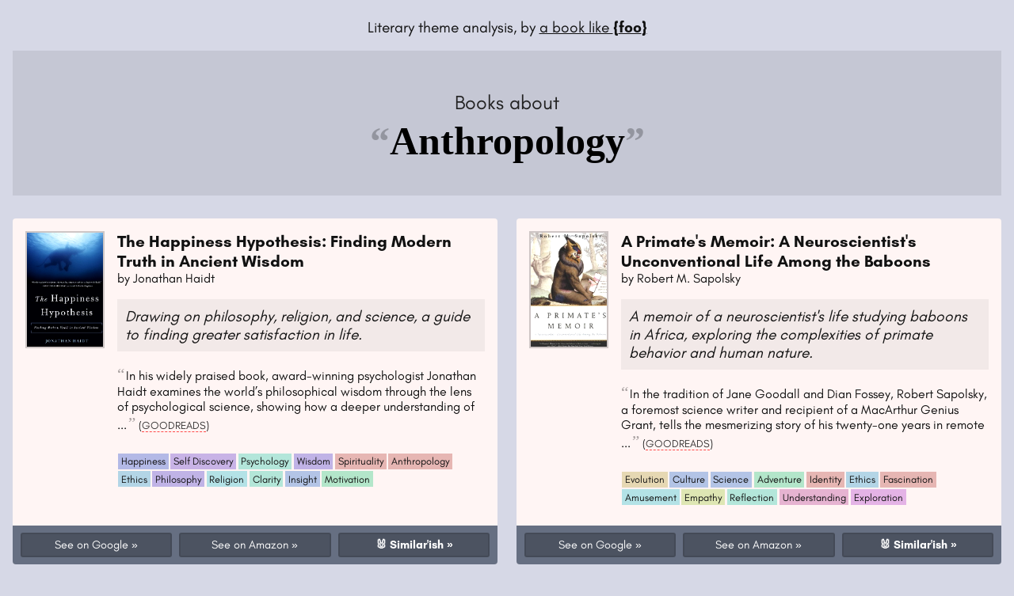

--- FILE ---
content_type: text/html; charset=utf-8
request_url: https://abooklike.foo/vibe/theme/anthropology
body_size: 78381
content:
<!DOCTYPE html>
<html className="nj" xmlns="http://www.w3.org/1999/xhtml" xmlns:fb="http://ogp.me/ns/fb#">
<head>
  <title>Books relating to "Anthropology"</title>
  <meta name="viewport" content="width=device-width, initial-scale=1, user-scalable=1">
  <link rel="apple-touch-icon" sizes="180x180" href="/dist/icons/apple-touch-icon.png">
  <link rel="icon" type="image/png" sizes="32x32" href="/dist/icons/favicon-32x32.png">
  <link rel="icon" type="image/png" sizes="16x16" href="/dist/icons/favicon-16x16.png">
  <link rel="manifest" href="/dist/icons/site.webmanifest">
  <link rel="mask-icon" href="/dist/icons/safari-pinned-tab.svg" color="#5bbad5">
  <meta name="msapplication-TileColor" content="#da532c">
  <meta name="theme-color" content="#f6f7eb">

  <meta name="title" content="Book Association Platform: Books with the theme of Anthropology"/>

  <style>
  * { box-sizing: border-box; }
    html {
      background: #d6d8e6;
    }
    @font-face {
      font-family: "GlacialIndifference";
      src: url("/dist/fonts/glacial-indifference/GlacialIndifference-Regular.otf") format("opentype");
      font-weight: normal;
    }
    @font-face {
      font-family: "GlacialIndifference";
      src: url("/dist/fonts/glacial-indifference/GlacialIndifference-Bold.otf") format("opentype");
      font-weight: bold;
    }
    body, html {
      min-height: 100vh;
      overflow: auto;
      height: auto;
      padding: 0;
      margin: 0;
    }
    @media only screen and (max-width: 1000px) {
      body, html {
        overflow: auto;
        height: auto;
      }
    }
    @media only screen and (max-height: 900px) {
      body, html {
        overflow: auto;
        height: auto;
      }
    }
    @media only screen and (max-width: 800px) {
      body, html {
      }
    }
    body {
      margin: 0 auto;
      /*font: 1em Inconsolata, Menlo, "Bitstream Vera Sans Mono", Monaco, consolas, "Lucida Console", monospace;*/
      
      font: 1em GlacialIndifference, helvetica, sans-serif;
    }
    h1,h2,h3,h4,h5,h6 {margin: 0; padding: 0; font-size: 1em; font-weight: normal;}
    body * { font-family: inherit; }

    ol li img {
      float: left;
    }

    .floatingchat-container-wrap {
      /* ko-fi overrides */
      top: 5px !important;
      right: 12px !important;
      left: auto !important;
      bottom: auto !important;
      transform: scale(0.7);
      transform-origin: top right;
    }
  </style>

  <style data-styled="gjGmdM eEXsXe iCbLkf fiaQxk gZDwCi kCCIdK bKTMYT iHOlcE ktcAix ebEzQc" data-styled-version="4.1.2">
/* sc-component-id: sc-kAzzGY */
.gZDwCi{position:relative;height:100%;box-sizing:border-box;-webkit-transform:translateZ(0);-ms-transform:translateZ(0);transform:translateZ(0);}
/* sc-component-id: sc-chPdSV */
.bKTMYT{height:100%;width:100%;-webkit-transition:opacity .15s;transition:opacity .15s;} .bKTMYT.viaSpecial:before{content:"";position:absolute;top:1em;right:1em;width:10px;height:10px;background:yellow;border-radius:5px;z-index:2222;} .bKTMYT .img{overflow:hidden;height:100%;display:block;} .bKTMYT .img img{height:100%;width:100%;-webkit-filter:contrast(1.15);filter:contrast(1.15);} .bKTMYT.img-null img{opacity:0;} .bKTMYT.img-errored .img{background-image:linear-gradient(50deg,rgba(255,255,255,.07) 50%,transparent 50%), linear-gradient(80deg,rgba(255,255,255,.13) 50%,transparent 50%), linear-gradient(40deg,transparent 50%,rgba(255,255,255,.17) 50%), linear-gradient(30deg,transparent 50%,rgba(255,255,255,.19) 50%);background-size:33.3334% 100%;} .bKTMYT.img-errored img{opacity:0;} .bKTMYT h4 .t_truncated,.bKTMYT h4 .a_truncated{display:none;} .bKTMYT h4 .name{height:100%;text-align:center;} .bKTMYT h4 .name .a_truncated,.bKTMYT h4 .name .t_truncated{display:inline-block;} .bKTMYT h4 .name .t,.bKTMYT h4 .name .a{display:none;} .bKTMYT h4 .name >span{max-width:90%;-webkit-flex:0 0 auto;-ms-flex:0 0 auto;flex:0 0 auto;}
/* sc-component-id: sc-jqCOkK */
.kCCIdK{padding:0;margin:0;background:#fff5f4;position:relative;height:100%;display:-webkit-box;display:-webkit-flex;display:-ms-flexbox;display:flex;-webkit-flex-direction:column;-ms-flex-direction:column;flex-direction:column;border-radius:4px;overflow:hidden;} .kCCIdK .img{-webkit-flex:0 0 auto;-ms-flex:0 0 auto;flex:0 0 auto;background:rgba(0,0,0,0.1);border:2px solid rgba(0,0,0,0.1);} .kCCIdK .img,.kCCIdK .img img{width:100px;height:148px;} .kCCIdK .img img{opacity:1 !important;} .kCCIdK.highly_recommended:before,.kCCIdK.tangential:before{content:"★ Top Recommendation";background:rgba(0,0,0,0.05);color:#588a5f;font-weight:700;padding:.5em;border-radius:3px;font-size:.78em;position:block;text-align:center;} .kCCIdK.highly_recommended.tangential:before,.kCCIdK.tangential.tangential:before{content:"⎇ Tangentially Related";} .kCCIdK .book{display:-webkit-box;display:-webkit-flex;display:-ms-flexbox;display:flex;-webkit-flex-direction:row;-ms-flex-direction:row;flex-direction:row;padding:1em;height:auto;} .kCCIdK .book .Book_Title{padding-left:1em;} .kCCIdK .book .Book_Title h4{font-size:1.3em;font-weight:700;} .kCCIdK .book .Book_Title h4 a{-webkit-text-decoration:none;text-decoration:none;} .kCCIdK .book .Book_Title h4 a:hover,.kCCIdK .book .Book_Title h4 a:focus{-webkit-text-decoration:underline;text-decoration:underline;} .kCCIdK .book .Book_Title h5.a{padding-bottom:.5em;} .kCCIdK .book .Book_Title blockquote{margin:.5em 0 1em 0;padding:0;} .kCCIdK .book .Book_Title blockquote p{margin:0;padding:0;} .kCCIdK .book .Book_Title blockquote p span:before,.kCCIdK .book .Book_Title blockquote p span:after{display:inline-block;color:rgba(0,0,0,0.35);font-size:1.3em;font-family:Times New Roman,Georgia,serif;} .kCCIdK .book .Book_Title blockquote p span:before{content:'“';padding-right:2px;} .kCCIdK .book .Book_Title blockquote p span:after{content:'”';padding-left:2px;} .kCCIdK .book .Book_Title blockquote small a{text-transform:uppercase;-webkit-text-decoration:none;text-decoration:none;border-bottom:1px dashed rgba(255,0,0,0.7);color:rgba(0,0,0,0.8);} .kCCIdK .book .Book_Title blockquote small a:hover,.kCCIdK .book .Book_Title blockquote small a:focus{background:black;color:white;} .kCCIdK .scores{border-radius:5px;overflow:hidden;position:absolute;right:1.5em;top:1.5em;font-size:.7em;} .kCCIdK .scores h6{height:26px;line-height:26px;display:inline-block;background:#66679e;padding:0 .5em;color:white;} .kCCIdK .summary{padding:.5em;margin:.5em 0;background:rgba(0,0,0,0.05);font-size:1.2em;font-style:italic;} .kCCIdK .themes{padding-bottom:.5em;padding-top:.5em;} .kCCIdK .themes ul,.kCCIdK .themes li{display:inline-block;margin:0;padding:0;list-style:none;} .kCCIdK .themes ul li{font-size:.8em;} .kCCIdK .themes ul li a{display:inline-block;-webkit-text-decoration:none;text-decoration:none;padding:.2em .3em;margin:.1em;background:rgba(0,0,0,0.1);} .kCCIdK .themes ul li a:focus,.kCCIdK .themes ul li a:hover{box-shadow:0 0 3px rgba(0,0,0,0.3);} .kCCIdK .links{margin-top:auto;width:100%;color:white;padding:.6em;background:#142945a6;display:grid;gap:.6em;grid-template-columns:1fr 1fr 1fr;} .kCCIdK .links a{text-align:center;font-size:.9em;font-weight:normal;-webkit-text-decoration:none;text-decoration:none;background:rgba(0,0,0,0.25);color:white;padding:.3em .25em;border-radius:3px;border:2px solid rgba(0,0,0,0.1);display:inline-block;} .kCCIdK .links a:after{content:' »';} .kCCIdK .links a:hover,.kCCIdK .links a:focus{background:rgba(0,0,0,0.5);color:white;border:2px solid rgba(0,0,0,0.2);} .kCCIdK .links a.seeSimilar{font-weight:700;} @media only screen and (max-width:450px){.kCCIdK.highly_recommended:before{display:none;}.kCCIdK .book{padding:.7em;display:block;}.kCCIdK .book .img{float:left;margin:0 0 .7em;border-radius:2px;}.kCCIdK .book .img,.kCCIdK .book .img img{width:70px;height:103px;}.kCCIdK .book .Book_Title{display:block;padding-left:0;}.kCCIdK .book .Book_Title .t,.kCCIdK .book .Book_Title .a{padding-left:calc(70px + 0.6rem);}.kCCIdK .book .Book_Title .t{font-size:1.6em;padding-bottom:.2em;}.kCCIdK .book .Book_Title .summary,.kCCIdK .book .Book_Title blockquote{clear:left;}} @media only screen and (max-width:400px){.kCCIdK .book .img,.kCCIdK .book .img img{width:60px;height:88px;}.kCCIdK .book .Book_Title .t,.kCCIdK .book .Book_Title .a{padding-left:calc(60px + 0.6rem);}} @media only screen and (max-width:350px){.kCCIdK .book .img,.kCCIdK .book .img img{width:50px;height:74px;}.kCCIdK .book .Book_Title .t,.kCCIdK .book .Book_Title .a{padding-left:calc(50px + 0.6rem);}} @media only screen and (max-width:800px){.kCCIdK .links{font-size:.9em;padding:0.4em;}.kCCIdK .links a:after{content:'';}}
/* sc-component-id: sc-uJMKN */
.fiaQxk{padding:0;margin:0;display:grid;gap:1.5em;grid-template-columns:1fr 1fr;} .fiaQxk > li{list-style:none;} @media only screen and (max-width:900px){.fiaQxk{display:block;}.fiaQxk > li{padding-top:1em;}}
/* sc-component-id: sc-gGBfsJ */
.gjGmdM{min-height:100%;padding:1em;color:#111;box-sizing:border-box;width:100%;height:100%;max-width:1400px;margin:0 auto;position:relative;} .gjGmdM a{color:inherit;} .gjGmdM .BookVibeThemeApp_Header{margin-bottom:.5em;line-height:2em;font-size:1.2em;} .gjGmdM .BookVibeThemeApp_Header .logo{font-size:1em;white-space:nowrap;text-align:center;} @media only screen and (max-width:1000px){.gjGmdM .BookVibeThemeApp_Header .logo{font-size:.9em;}} @media only screen and (max-width:700px){.gjGmdM .BookVibeThemeApp_Header .logo{font-size:.85em;}} @media only screen and (max-width:550px){.gjGmdM .BookVibeThemeApp_Header .logo{font-size:.75em;}} @media only screen and (max-width:350px){.gjGmdM .BookVibeThemeApp_Header .logo{font-size:.6em;}} @media only screen and (max-width:320px){.gjGmdM .BookVibeThemeApp_Header .logo{font-size:.55em;}} .gjGmdM h1.themeTitle{color:#000;padding:1em;background:rgba(0,0,0,0.08);margin-bottom:.7em;font-size:2.6em;line-height:1.2em;text-align:center;} @media only screen and (max-width:550px){.gjGmdM h1.themeTitle{font-size:1.5em;}} .gjGmdM h1.themeTitle span{font-family:Times New Roman,Georgia,serif;font-size:1.2em;font-weight:700;} .gjGmdM h1.themeTitle span:before,.gjGmdM h1.themeTitle span:after{display:inline-block;color:rgba(0,0,0,0.25);} .gjGmdM h1.themeTitle span:before{content:'“';} .gjGmdM h1.themeTitle span:after{content:'”';} .gjGmdM h1.themeTitle small{display:block;font-size:.6em;color:#222;font-weight:400;}
/* sc-component-id: sc-kIPQKe */
.ebEzQc{text-align:center;}
/* sc-component-id: sc-hMFtBS */
.iHOlcE{display:-webkit-box;display:-webkit-flex;display:-ms-flexbox;display:flex;-webkit-flex-direction:column;-ms-flex-direction:column;flex-direction:column;}
/* sc-component-id: sc-cLQEGU */
.iCbLkf{display:-webkit-box;display:-webkit-flex;display:-ms-flexbox;display:flex;-webkit-flex-direction:column;-ms-flex-direction:column;flex-direction:column;}
/* sc-component-id: sc-gqPbQI */
.ktcAix{display:-webkit-box;display:-webkit-flex;display:-ms-flexbox;display:flex;-webkit-flex-direction:row;-ms-flex-direction:row;flex-direction:row;-webkit-box-pack:center;-webkit-justify-content:center;-ms-flex-pack:center;justify-content:center;-webkit-align-items:center;-webkit-box-align:center;-ms-flex-align:center;align-items:center;padding:3em 0 1em 0;}</style>

  <!-- Global site tag (gtag.js) - Google Analytics -->
  <script async src="https://www.googletagmanager.com/gtag/js?id=UA-65022932-2"></script>
  <script>
    window.dataLayer = window.dataLayer || [];
    function gtag(){dataLayer.push(arguments);}
    gtag('js', new Date());

    gtag('config', 'UA-65022932-2');

    window.GLOB_BOOKS = [{"__other":[{"rScore":2.0223748416156684,"dbid":{"low":632,"high":0},"nScore":183.63550854886427}],"canonTitle":"The Happiness Hypothesis: Finding Modern Truth in Ancient Wisdom","localizedTitle":"The Happiness Hypothesis: Finding Modern Truth in Ancient Wisdom","author":"Jonathan Haidt","grid":"96884","slug":"73pBr","fnf":"Nonfiction","summary":{"personalities":["Intellectual","Inquisitive","Open Minded","Logical"],"emotions":["Clarity","Insight","Motivation","Contentment"],"topics":["Psychology","Anthropology","Ethics","Philosophy","Religion"],"themes":["Happiness","Self Discovery","Psychology","Wisdom","Spirituality"],"desires":["Learning","Understanding","Balance","Wisdom"],"avoidances":[],"summary":" Drawing on philosophy, religion, and science, a guide to finding greater satisfaction in life."},"blurb":"In his widely praised book, award-winning psychologist Jonathan Haidt examines the world’s philosophical wisdom through the lens of psychological science, showing how a deeper understanding of enduring maxims-like Do unto others as you would have others do unto you, or What doesn’t kill you makes you stronger-can enrich and even transform our lives. ","blurbURL":"http://www.goodreads.com/book/show/96884.The_Happiness_Hypothesis","linkToSimilarVibe":true,"isbns":["<en>0465028020","<en>9780465028023","<en>1596590971","<en>9781596590977","<en>0099478897","<en>9780099478898","<en>9735069334","<en>9789735069339","<en>0434013366","<en>9780434013364","<en>0465028012","<en>9780465028016","<fr>9782804700331","<fr>0465028020","<fr>9780465028023","<fr>1596590971","<fr>9781596590977","<fr>0099478897","<fr>9780099478898","<lt>0465028020","<lt>9786094440496","<cs>0465028020","<cs>9788073635398","<cs>9780465028023","<cs>1596590971","<cs>9781596590977","<cs>0099478897","<cs>9780099478898","<>0465028020","<>9780465028023","<>1596590971","<>9781596590977","<>0099478897","<>9780099478898","<es>8497841522","<es>9788497841528","<ro>9735069334","<ro>9789735069339","<ro>0465028020","<ro>9780465028023","<ro>1596590971","<ro>9781596590977","<ro>0099478897","<ro>9780099478898","<>1847943063","<>9781847943064"],"score":{"low":100,"high":0}},{"__other":[{"rScore":2.090454496036687,"dbid":{"low":810,"high":0},"nScore":83.30666239863412}],"canonTitle":"A Primate's Memoir: A Neuroscientist's Unconventional Life Among the Baboons","localizedTitle":"A Primate's Memoir: A Neuroscientist's Unconventional Life Among the Baboons","author":"Robert M. Sapolsky","grid":"32289","slug":"jBnW","fnf":"Nonfiction","summary":{"personalities":["Inquisitive","Observant","Empathetic","Adventurous"],"emotions":["Fascination","Amusement","Empathy","Reflection"],"topics":[],"themes":["Evolution","Culture","Science","Adventure","Identity","Ethics"],"desires":["Understanding","Exploration"],"avoidances":["Conformity"],"summary":" A memoir of a neuroscientist's life studying baboons in Africa, exploring the complexities of primate behavior and human nature."},"blurb":"In the tradition of Jane Goodall and Dian Fossey, Robert Sapolsky, a foremost science writer and recipient of a MacArthur Genius Grant, tells the mesmerizing story of his twenty-one years in remote Kenya with a troop of Savannah baboons. “I had never planned to become a savanna baboon when I grew up; instead, I had always assumed I would become a mountain gorilla,” writes Robert Sapolsky in this witty and riveting chronicle of a scientist’s coming-of-age in remote Africa. An exhilarating account of Sapolsky’s twenty-one-year study of a troop of rambunctious baboons in Kenya, A Primate’s Memoir interweaves serious scientific ","blurbURL":"http://www.goodreads.com/book/show/32289.A_Primate_s_Memoir","linkToSimilarVibe":true,"isbns":["<en>0743202414","<en>9780743202411","<en>8601401045311","<en>0099285770","<en>9780099285779","<en>0743202473","<en>9780743202473","<en>3866045948","<en>9783866045941","<>1452618534","<>9781452618531","<>0743202414","<>9780743202411","<>0099285770","<>9780099285779","<>0743202473","<>9780743202473","<>1452648530","<>9781452648538","<es>8494381636","<es>9788494381638","<es>0743202414","<es>9780743202411","<es>0099285770","<es>9780099285779","<es>0743202473","<es>9780743202473","<ru>0743202414","<ru>9785916717952","<ru>9780743202411","<ru>0099285770","<ru>9780099285779","<ru>0743202473","<ru>9780743202473"],"score":{"low":100,"high":0}},{"__other":[{"rScore":1.9621416870348585,"dbid":{"low":1123,"high":0},"nScore":288.671093114638}],"canonTitle":"Euphoria","localizedTitle":"Euphoria","author":"Lily King","grid":"18467802","slug":"k8yq4N","fnf":"Fiction","summary":{"personalities":["Intellectual","Passionate","Analytical","Open Minded"],"emotions":["Passion","Intrigue","Confusion","Tension"],"topics":[],"themes":["Anthropology","Love","Gender Roles","Colonialism"],"desires":["Understanding","Connection","Exploration"],"avoidances":["Conformity"],"summary":" Three anthropologists in the 1930s study a tribe in New Guinea, leading to a complex love triangle and ethical dilemmas."},"blurb":"A New York Times Bestseller,Winner of the 2014 Kirkus Prize,Winner of the 2014 New England Book Award for Fiction,A Finalist for the National Book Critics Circle Award,A Best Book of the Year for:,, New York Times Book Review,, Time, NPR,, Washington Post,, Entertainment Weekly,, Newsday,, Vogue,, New York Magazine,, Seattle Times,, San Francisco Chronicle,, Wall Street Journal,, Boston Globe,, The Guardian,, Kirkus Reviews, Amazon,, Publishers Weekly, Our Man in Boston, Oprah.com, Salon,, Euphoria, is Lily King’s nationally bestselling breakout novel of three young, gifted anthropologists of the ‘30’s caught in a passionate love triangle that threatens their bonds, their careers, ","blurbURL":"https://www.barnesandnoble.com/w/euphoria-lily-king/1116903490","linkToSimilarVibe":true,"isbns":["<en>0802122558","<en>9780802122551","<en>0802123708","<en>9780802123701","<en>8416420181","<en>9788416420186","<en>1447286197","<en>9781447286196","<en>1443435295","<en>9781443435291","<en>1443435279","<en>9781443435277","<en>9781483010182","<en>1443435287","<en>9781443435284","<>0802122558","<>9780802122551","<>0802123708","<>9780802123701","<>8416420181","<>9788416420186","<>1447286197","<>9781447286196","<>9781743534991","<nl>0802122558","<nl>9789048825301","<nl>9780802122551","<nl>0802123708","<nl>9780802123701","<nl>8416420181","<nl>9788416420186","<nl>1447286197","<nl>9781447286196","<de>0802122558","<de>9783406682032","<de>9780802122551","<de>0802123708","<de>9780802123701","<de>8416420181","<de>9788416420186","<de>1447286197","<de>9781447286196","<pl>0802122558","<pl>9780802122551","<it>8845930777","<it>9788845930775","<pl>8378188639","<pl>9788378188636","<de>3423145803","<de>9783423145800","<he>0802122558","<he>9780802122551","<he>0802123708","<he>9780802123701","<he>8416420181","<he>9788416420186","<he>1447286197","<he>9781447286196","<>2264067373","<>9782264067371","<is>0802122558","<is>9789935938275","<ru>0802122558","<ru>9785864718155","<ru>9780802122551","<ru>0802123708","<ru>9780802123701","<ru>8416420181","<ru>9788416420186","<ru>1447286197","<ru>9781447286196"],"score":{"low":100,"high":0}},{"__other":[{"rScore":2.0273134932713295,"dbid":{"low":1343,"high":0},"nScore":102.10288928331069}],"canonTitle":"Food of the Gods: The Search for the Original Tree of Knowledge","localizedTitle":"Food of the Gods: The Search for the Original Tree of Knowledge","author":"Terence McKenna","grid":"51660","slug":"BAnk","fnf":"Nonfiction","summary":{"personalities":["Inquisitive","Creative","Philosophical","Open Minded"],"emotions":["Fascination","Awe","Intrigue","Wonder"],"topics":["Consciousness","Evolution","Biology","Anthropology","Mythology"],"themes":["Mythology","Religion","Anthropology","Philosophy","Drugs","Consciousness"],"desires":["Understanding","Expansion","Wisdom"],"avoidances":[],"summary":" A journey around the world to explore the history and myths of psychedelics."},"blurb":"A Radical History of Plants, Drugs & Human Evolution For the first time in paperback, the counterculture manifesto on mind-altering drugs & hallucinogens. Illustrated. ","blurbURL":"http://www.goodreads.com/book/show/51660.Food_of_the_Gods","linkToSimilarVibe":true,"isbns":["<en>0553371304","<en>9780553371307","<en>0712654453","<en>9780712654456","<en>0712670386","<en>9780712670388","<en>0553078682","<en>9780553078688","<es>0553371304","<es>9780553371307","<>0553371304","<>9780553371307","<>0712670386","<>9780712670388","<>0553078682","<>9780553078688","<pt>0553371304","<pt>9789729360053","<it>0553371304","<it>9780553371307","<it>0712670386","<it>9780712670388","<it>0553078682","<it>9780553078688"],"score":{"low":100,"high":0}},{"__other":[{"rScore":2.009975124224178,"dbid":{"low":1558,"high":0},"nScore":317.49803148996057}],"canonTitle":"Relic","localizedTitle":"Relic","author":"Douglas Preston","grid":"67035","slug":"2K71","fnf":"Fiction","summary":{"personalities":["Inquisitive","Risk Taking","Courageous","Intrepid"],"emotions":["Suspense","Curiosity","Fear","Intrigue"],"topics":["Science","Anthropology","Evolution","History","Mystery","Exploration"],"themes":["Adventure","Mystery","Exploration","Nature","Survival","Religion","Technology"],"desires":["Adventure","Excitement","Discovery"],"avoidances":[],"summary":" Scientists investigate an ancient secret, hidden deep in the South American jungle."},"blurb":"In September 1987, Dr. Julian Whittlesey is leading an expedition through the Amazon Basin , in the Brazilian rainforest , in search of the lost Kothoga tribe. He hopes to prove that they still do exist and in the process learn more about their culture, including their lizard god Mbwun (\"He Who Walks On All Fours\"), supposedly the son of Satan . However, Whittlesey disappears after finding the mutilated body of his partner, Crocker, and realizes that a creature in the bush is stalking him. A year later, in Belem , a dock worker named Ven is suddenly and brutally ","blurbURL":"https://en.wikipedia.org/wiki/Relic_(novel)","linkToSimilarVibe":true,"isbns":["<en>0765354942","<en>9780765354945","<en>9780312856304","<en>0812543262","<en>9780812543261","<en>0553504967","<en>9780553504965","<en>0553409409","<en>9780553409406","<en>0765359952","<en>9780765359957","<en>1567401031","<en>9781567401035","<en>9781441835895","<en>1429989793","<en>9781429989794","<en>1441867147","<en>9781441867148","<fr>2290014257","<fr>9782290014257","<nl>9021009439","<nl>9789021009438","<nl>0765354942","<nl>9780765354945","<nl>0812543262","<nl>9780812543261","<it>8846201957","<it>9788846201959","<pt>0765354942","<pt>9789896374143","<cs>0765354942","<cs>9788073810344","<it>0765354942","<it>9780765354945","<de>0765354942","<de>9780765354945","<es>0765354942","<es>9780765354945","<es>0812543262","<es>9780812543261","<bg>9545855746","<bg>9780765354945","<de>3426603586","<de>9783426603581","<de>0812543262","<de>9780812543261","<es>9780312856304","<pt>9728839510","<pt>9789728839512","<pt>9780765354945","<pt>0812543262","<pt>9780812543261","<>8422662817","<>9788422662815","<>0765354942","<>9780765354945","<>0812543262","<>9780812543261","<de>3898977862","<de>9783898977869","<>0613576853","<>9780613576857","<it>8845409023","<it>9788845409028"],"score":{"low":100,"high":0}},{"__other":[{"rScore":3.0335622624235024,"dbid":{"low":2497,"high":0},"nScore":120.23726543796644}],"canonTitle":"Mythologies","localizedTitle":"Mythologies","author":"Roland Barthes","grid":"51715","slug":"Az8P","fnf":"Nonfiction","summary":{"personalities":["Intellectual","Analytical","Skeptical","Inquisitive"],"emotions":["Critical","Analytical"],"topics":[],"themes":["Mythology","Culture","Language","Ideology","Media"],"desires":["Understanding","Insight","Knowledge"],"avoidances":["Conformity"],"summary":" A collection of essays that deconstructs the myths of modern society, revealing their hidden meanings and cultural significance."},"blurb":"\"No denunciation without its proper instrument of close analysis,\" Roland Barthes wrote in his preface to Mythologies . There is no more proper instrument of analysis of our contemporary myths than this book—one of the most significant works in French theory, and one that has transformed the way readers and philosophers view the world around them. Our age is a triumph of codification. We own devices that bring the world to the command of our fingertips. We have access to boundless information and prodigious quantities of stuff. We decide to like or not, to believe or not, to buy or ","blurbURL":"http://www.goodreads.com/book/show/51715.Mythologies","linkToSimilarVibe":true,"isbns":["<en>0374521506","<en>9780374521509","<en>0374532346","<en>9780374532345","<en>0809071940","<en>9780809071944","<en>0099529750","<en>9780099529750","<en>0099972204","<en>9780099972204","<en>2020005859","<en>9782020005852","<en>9780809013692","<th>0374521506","<th>9789740547235","<th>9780374521509","<th>0809071940","<th>9780809071944","<th>0099529750","<th>9780099529750","<th>0374532346","<th>9780374532345","<th>0099972204","<th>9780099972204","<it>0374521506","<it>9788806388935","<ar>0374521506","<ar>9789933456177","<ru>0374521506","<ru>9785829109790","<de>3518100920","<de>9783518100929","<et>9985308328","<et>9789985308325","<tr>9753421664","<tr>9789753421669","<tr>0374521506","<tr>9780374521509","<tr>0809071940","<tr>9780809071944","<tr>0099529750","<tr>9780099529750","<tr>0374532346","<tr>9780374532345","<tr>0099972204","<tr>9780099972204","<es>0374521506","<es>9788415555001","<fr>0374521506","<fr>9780374521509","<fr>0809071940","<fr>9780809071944","<fr>0099529750","<fr>9780099529750","<fr>0374532346","<fr>9780374532345","<fr>0099972204","<fr>9780099972204","<es>9789876290487","<es>9780374521509","<es>0809071940","<es>9780809071944","<es>0099529750","<es>9780099529750","<es>0374532346","<es>9780374532345","<es>0099972204","<es>9780099972204","<>0686539389","<>9780686539384","<de>3518419692","<de>9783518419694","<de>0374521506","<de>9780374521509","<de>0809071940","<de>9780809071944","<de>0099529750","<de>9780099529750","<de>0374532346","<de>9780374532345","<de>0099972204","<de>9780099972204","<cs>8073633590","<cs>9788073633592","<fr>2020005859","<fr>9782020005852"],"score":{"low":100,"high":0}},{"__other":[{"rScore":1.9672315572906003,"dbid":{"low":2718,"high":0},"nScore":273.4885738015393}],"canonTitle":"Galápagos","localizedTitle":"Galápagos","author":"Kurt Vonnegut Jr.","grid":"9593","slug":"nRop","fnf":"Fiction","summary":{"personalities":["Wry","Observant","Quirky","Satirical"],"emotions":["Awe","Humor","Disbelief","Bewilderment"],"topics":["Evolution","Science","Technology","Human Nature","Anthropology","Humor"],"themes":["Evolution","Nature","Humanity","Science","Adventure","Conservation","Ecology","Technology","Humor"],"desires":["Exploration","Reflection","Humor"],"avoidances":[],"summary":" A journey to the Galápagos Islands revealing secrets of evolution, humanity, and the future."},"blurb":"Galápagos is the story of a small band of mismatched humans who are shipwrecked on the fictional island of Santa Rosalia in the Galápagos Islands after a global financial crisis cripples the world's economy. Shortly thereafter, a disease renders all humans on Earth infertile, with the exception of the people on Santa Rosalia, making them the last specimens of humankind. Over the next million years, their descendants, the only fertile humans left on the planet, eventually evolve into a furry species resembling sea lions : though possibly still able to walk upright (it is not explicitly mentioned, but it is ","blurbURL":"https://en.wikipedia.org/wiki/Gal%C3%A1pagos_(novel)","linkToSimilarVibe":true,"isbns":["<en>0385333870","<en>9780385333870","<en>0385294204","<en>9780385294201","<en>0586064826","<en>9780586064825","<en>8845244164","<en>9788845244162","<en>0586090452","<en>9780586090459","<en>0385294166","<en>9780385294164","<en>8445077619","<en>0440127793","<en>9780440127796","<en>0440339081","<en>9780440339083","<en>9785551164081","<tr>0385333870","<tr>9789750732454","<fa>0385333870","<fa>9780385333870","<sr>0385333870","<sr>9788686577580","<lt>0385333870","<lt>9789955640417","<lt>9780385333870","<lt>8845244164","<lt>9788845244162","<lt>0586090452","<lt>9780586090459","<sk>9780385333870","<ru>5170198825","<ru>9780385333870","<lv>9780385333870","<ro>0385333870","<ro>9786067100631","<ro>9780385333870","<ro>8845244164","<ro>9788845244162","<ro>0586090452","<ro>9780586090459","<it>8845280233","<it>9788845280238","<it>0385333870","<it>9780385333870","<it>8845244164","<it>9788845244162","<it>0586090452","<it>9780586090459","<uk>0385333870","<uk>9786176141594","<uk>9780385333870","<uk>8845244164","<uk>9788845244162","<uk>0586090452","<uk>9780586090459","<>0385333870","<>9780385333870","<>8845244164","<>9788845244162","<>0586090452","<>9780586090459","<de>3442444438","<de>9783442444434","<de>0385333870","<de>9780385333870","<de>8845244164","<de>9788845244162","<de>0586090452","<de>9780586090459","<es>8445075594","<es>9788445075593","<it>0385294166","<it>9780385294164"],"score":{"low":100,"high":0}},{"__other":[{"rScore":3.0740852297878796,"dbid":{"low":3180,"high":0},"nScore":90.41570660012562}],"canonTitle":"A History of the World in 100 Objects","localizedTitle":"A History of the World in 100 Objects","author":"Neil MacGregor","grid":"9553383","slug":"66A9WR","fnf":"Nonfiction","summary":{"personalities":["Inquisitive","Analytical","Open Minded"],"emotions":["Fascination","Intrigue","Reflection","Enlightenment"],"topics":[],"themes":["History","Anthropology","Archaeology","Globalization","Religion","Power","Innovation"],"desires":["Knowledge","Understanding"],"avoidances":[],"summary":" A journey through human history, exploring the significance of 100 objects that shaped our world."},"blurb":"Neil MacGregor's A History of the World in 100 Objects takes a bold, original approach to human history, exploring past civilizations through the objects that defined them. Encompassing a grand sweep of human history, A History of the World in 100 Objects begins with one of the earliest surviving objects made by human hands, a chopping tool from the Olduvai gorge in Africa, and ends with objects which characterise the world we live in today. Seen through MacGregor's eyes, history is a kaleidoscope - shifting, interconnected, constantly surprising, and shaping our world today in ways that most of us have ","blurbURL":"http://www.goodreads.com/book/show/9553383-a-history-of-the-world-in-100-objects","linkToSimilarVibe":true,"isbns":["<en>1846144132","<en>9781846144134","<en>0670022705","<en>9780670022700","<en>0241951771","<en>9780241951774","<en>0143124153","<en>9780143124153","<en>8845927431","<en>9788845927430","<en>9781408469880","<en>1101545305","<en>9781101545300","<en>1846145112","<en>9781846145117","<en>0141966831","<en>9780141966830","<en>0141980370","<>3406621473","<>9783406621475","<it>8845927431","<it>9788845927430","<es>1846144132","<es>9788467251715","<es>9781846144134","<es>0670022705","<es>9780670022700","<es>0241951771","<es>9780241951774","<es>0143124153","<es>9780143124153","<pt>8580574412","<pt>9788580574418","<it>8845930157","<it>9788845930157","<it>1846144132","<it>9781846144134","<it>0670022705","<it>9780670022700","<it>0241951771","<it>9780241951774","<it>0143124153","<it>9780143124153"],"score":{"low":100,"high":0}},{"__other":[{"rScore":2.0124611797498106,"dbid":{"low":3249,"high":0},"nScore":156.278597383007}],"canonTitle":"The Magic of Reality: How We Know What's Really True","localizedTitle":"The Magic of Reality: How We Know What's Really True","author":"Richard Dawkins","grid":"11256979","slug":"2v4WvW","fnf":"Nonfiction","summary":{"personalities":["Rational","Open Minded","Logical","Inquisitive"],"emotions":["Amazement","Awe","Inspiration","Confidence"],"topics":["Science","Evolution","Biology","Astronomy","Physics","Anthropology"],"themes":["Science","Nature","Reason","Evolution","Cosmology","Truth"],"desires":["Understanding","Clarity","Evidence"],"avoidances":[],"summary":" Exploring the science behind phenomena of the natural world, from the big bang to evolution."},"blurb":"Magic takes many forms. Supernatural magic is what our ancestors used in order to explain the world before they developed the scientific method. The ancient Egyptians explained the night by suggesting the goddess Nut swallowed the sun. The Vikings believed a rainbow was the gods’ bridge to earth. The Japanese used to explain earthquakes by conjuring a gigantic catfish that carried the world on its back—earthquakes occurred each time it flipped its tail. These are magical, extraordinary tales. But there is another kind of magic, and it lies in the exhilaration of discovering the real answers to these questions. It ","blurbURL":"http://www.goodreads.com/book/show/11256979-the-magic-of-reality","linkToSimilarVibe":true,"isbns":["<en>1439192812","<en>9781439192818","<en>9953582483","<en>9789953582481","<en>0552778052","<en>9780552778053","<en>1451675046","<en>9781451675047","<en>0857531948","<en>9780857531940","<en>0552778907","<en>9780552778909","<hr>9532033769","<hr>9789532033762","<pt>8535920544","<pt>9788535920543","<pt>1439192812","<pt>9781439192818","<pt>9953582483","<pt>9789953582481","<pt>0552778052","<pt>9780552778053","<pl>8361710108","<pl>9788361710103","<ro>9735037351","<ro>9789735037352","<ro>1439192812","<ro>9781439192818","<ro>9953582483","<ro>9789953582481","<ro>0552778052","<ro>9780552778053","<lt>6090112461","<lt>9786090112465","<ar>9953582483","<ar>9789953582481","<ar>1439192812","<ar>9781439192818","<ar>0552778052","<ar>9780552778053","<ar>1451675046","<ar>9781451675047","<>9606640787","<>9789606640780","<ar>9953583582481","<id>9799108527","<id>9789799108524","<id>1439192812","<id>9781439192818","<id>9953582483","<id>9789953582481","<id>0552778052","<id>9780552778053","<id>9786024816056","<th>1439192812","<th>9786162875014","<th>9781439192818","<th>9953582483","<th>9789953582481","<th>0552778052","<th>9780552778053"],"score":{"low":100,"high":0}},{"__other":[{"rScore":2.004993765576342,"dbid":{"low":3531,"high":0},"nScore":279.6032903955173}],"canonTitle":"1491: New Revelations of the Americas Before Columbus","localizedTitle":"1491: New Revelations of the Americas Before Columbus","author":"Charles C. Mann","grid":"39020","slug":"J2w9","fnf":"Nonfiction","summary":{"personalities":["Open Minded","Inquisitive","Objective"],"emotions":["Amazement","Fascination","Wonder"],"topics":["American History","Anthropology","Archaeology"],"themes":["Archaeology","Colonization","Cultural Exchange","Colonialism","Discovery"],"desires":["Exploration"],"avoidances":[],"summary":" Re-examination of the pre-Columbian Americas, uncovering new evidence of its history. "},"blurb":"In this groundbreaking work of science, history, and archaeology, Charles C. Mann radically alters our understanding of the Americas before the arrival of Columbus in 1492.,Contrary to what so many Americans learn in school, the pre-Columbian Indians were not sparsely settled in a pristine wilderness; rather, there were huge numbers of Indians who actively molded and influenced the land around them. The astonishing Aztec capital of Tenochtitlan had running water and immaculately clean streets, and was larger than any contemporary European city. Mexican cultures created corn in a specialized breeding process that it has been called man’s first feat of ","blurbURL":"http://www.goodreads.com/book/show/39020.1491","linkToSimilarVibe":true,"isbns":["<en>1400032059","<en>9781400032051","<en>1862076170","<en>9781862076174","<en>9781400040063","<en>0739464418","<en>9780739464410","<en>1565119789","<en>9781565119789","<en>1609805151","<en>9781609805159","<en>0307278182","<en>9780307278180","<en>9781598872637","<nl>9789046803493","<fi>1400032059","<fi>9789522640765","<>1400032059","<>9781400032051","<>9781400040063","<>0739464418","<>9780739464410","<>1862076170","<>9781862076174","<es>9707704926","<es>9789707704923"],"score":{"low":100,"high":0}},{"__other":[{"rScore":2.0024984394500787,"dbid":{"low":3613,"high":0},"nScore":196.74602918483515}],"canonTitle":"Tribe: On Homecoming and Belonging","localizedTitle":"Tribe: On Homecoming and Belonging","author":"Sebastian Junger","grid":"40940205","slug":"nGB07D","fnf":"Nonfiction","summary":{"personalities":["Perceptive","Compassionate","Insightful"],"emotions":["Nostalgia","Introspection","Reflection"],"topics":["Anthropology","War","History","Community","Relationships","Human Nature"],"themes":["Community","Belonging","Identity","Patriotism","Mental Health","Human Nature"],"desires":["Connection","Understanding","Unity"],"avoidances":["Isolation","Conflict"],"summary":" An exploration of how the human need to belong influences our relationships and sense of identity. "},"blurb":"Sebastian Junger, the bestselling author of War and The Perfect Storm , takes a critical look at post-traumatic stress disorder and the many challenges today’s returning veterans face in modern society. There are ancient tribal human behaviors-loyalty, inter-reliance, cooperation-that flare up in communities during times of turmoil and suffering. These are the very same behaviors that typify good soldiering and foster a sense of belonging among troops, whether they’re fighting on the front lines or engaged in non-combat activities away from the action. Drawing from history, psychology, and anthropology, bestselling author Sebastian Junger shows us just how at odds the ","blurbURL":"http://www.goodreads.com/book/show/40940205-tribe","linkToSimilarVibe":true,"isbns":["<en>1455566381","<en>9781455566389","<en>0008168180","<en>9780008168186","<en>0008168172","<en>9780008168179","<>9781443449588","<>1478939648","<>9781478939641","<>1478941006","<>9781478941002","<>1455566381","<>9781455566389","<>0008168180","<>9780008168186","<>9781478939658"],"score":{"low":100,"high":0}},{"__other":[{"rScore":1.9924858845171276,"dbid":{"low":3941,"high":0},"nScore":297.33314648723575}],"canonTitle":"At Home: A Short History of Private Life","localizedTitle":"At Home: A Short History of Private Life","author":"Bill Bryson","grid":"7507825","slug":"O7lPDg","fnf":"Nonfiction","summary":{"personalities":["Inquisitive","Humorous","Observant"],"emotions":["Fascination","Amazement","Amusement"],"topics":["History","Anthropology","Technology"],"themes":["History","Technology","Social Change","Comfort","Home","Culture","Architecture","Invention"],"desires":[],"avoidances":[],"summary":" An exploration of the extraordinary and often overlooked history of the home. "},"blurb":"“Houses aren’t refuges from history. They are where history ends up.” Bill Bryson and his family live in a Victorian parsonage in a part of England where nothing of any great significance has happened since the Romans decamped. Yet one day, he began to consider how very little he knew about the ordinary things of life as he found it in that comfortable home. To remedy this, he formed the idea of journeying about his house from room to room to “write a history of the world without leaving home.” The bathroom provides the occasion for a history of hygiene; ","blurbURL":"http://www.goodreads.com/book/show/7507825-at-home","linkToSimilarVibe":true,"isbns":["<en>0767919386","<en>9780767919388","<en>0767919394","<en>9780767919395","<en>0552772550","<en>9780552772556","<en>1409095541","<en>9781409095545","<en>0385679432","<en>9780385679435","<en>9780385537285","<en>9781408484364","<en>0385661630","<en>9780385661638","<en>0385533594","<en>9780385533591","<en>0307707377","<en>9780307707376","<en>0307707504","<en>9780307707505","<en>1408454955","<en>9781408454954","<en>0552777358","<en>9780552777353","<de>9783442301225","<es>8490060940","<es>9788490060940","<es>0767919386","<es>9780767919388","<es>0552772550","<es>9780552772556","<es>0767919394","<es>9780767919395","<it>8860884152","<it>9788860884152","<it>0767919386","<it>9780767919388","<it>0552772550","<it>9780552772556","<it>0767919394","<it>9780767919395","<pt>9722523546","<pt>9789722523547","<pt>0767919386","<pt>9780767919388","<pt>0552772550","<pt>9780552772556","<pt>0767919394","<pt>9780767919395","<bg>0767919386","<bg>9789543650996","<fr>0767919386","<fr>9782228911061","<fr>9780767919388","<fr>0552772550","<fr>9780552772556","<fr>0767919394","<fr>9780767919395","<de>0767919386","<de>9780767919388","<>9781784161873","<>0767919386","<>9780767919388","<>0552772550","<>9780552772556","<>0767919394","<>9780767919395","<ru>0767919386","<ru>9785170833351","<ro>9734671200","<ro>9789734671205","<ro>0767919386","<ro>9780767919388","<ro>0552772550","<ro>9780552772556","<ro>0767919394","<ro>9780767919395"],"score":{"low":100,"high":0}},{"__other":[{"rScore":1.9949937343260002,"dbid":{"low":4230,"high":0},"nScore":165.44183267843718}],"canonTitle":"Sex at Dawn: The Prehistoric Origins of Modern Sexuality","localizedTitle":"Sex at Dawn: The Prehistoric Origins of Modern Sexuality","author":"Christopher  Ryan","grid":"7640261","slug":"DRkjBk","fnf":"Nonfiction","summary":{"personalities":["Analytical","Open Minded"],"emotions":["Fascination","Surprise","Insight"],"topics":["Evolution","Anthropology","Biology","Psychology"],"themes":["Evolution","Anthropology","Culture","Gender","Power Dynamics"],"desires":["Reflection","Understanding","Insight"],"avoidances":["Prejudice"],"summary":" An exploration of the evolutionary and cultural origins of human sexuality."},"blurb":"Since Darwin's day, we've been told that sexual monogamy comes naturally to our species. Mainstream science–as well as religious and cultural institutions--has maintained that men and women evolved in families in which a man's possessions and protection were exchanged for a woman's fertility and fidelity. But this narrative is collapsing. Fewer and fewer couples are getting married, and divorce rates keep climbing as adultery and flagging libido drag down even seemingly solid marriages. How can reality be reconciled with the accepted narrative? It can't be, according to renegade thinkers Christopher Ryan and Cacilda Jethá. While debunking almost everything we \"know\" ","blurbURL":"http://www.goodreads.com/book/show/7640261-sex-at-dawn","linkToSimilarVibe":true,"isbns":["<en>0061707803","<en>9780061707803","<en>0061707813","<en>9780061707810","<en>0062207946","<en>9780062207944","<en>0061707805","<en>0062002937","<en>9780062002938","<fa>0061707803","<fa>9780061707803","<fa>0061707813","<fa>9780061707810","<fa>0062207946","<fa>9780062207944","<vi>0061707803","<vi>9780061707803","<vi>9786047721887","<vi>0061707813","<vi>9780061707810","<vi>0062207946","<vi>9780062207944","<tr>0061707803","<tr>9786055134822","<tr>9780061707803","<tr>0061707813","<tr>9780061707810","<tr>0062207946","<tr>9780062207944","<ro>0061707803","<ro>9786063332777","<ro>9780061707803","<ro>0061707813","<ro>9780061707810","<ro>0062207946","<ro>9780062207944","<>0061707803","<>9780061707803"],"score":{"low":100,"high":0}},{"__other":[{"rScore":3.0149626863362666,"dbid":{"low":5133,"high":0},"nScore":599.1685906320524}],"canonTitle":"Guns, Germs, and Steel: The Fates of Human Societies","localizedTitle":"Guns, Germs, and Steel: The Fates of Human Societies","author":"Jared Diamond","grid":"1842","slug":"9ryz","fnf":"Nonfiction","summary":{"personalities":["Analytical","Logical","Rational","Methodical"],"emotions":["Fascination","Insight","Contemplation"],"topics":["History","Anthropology","Geography","Genetics","Evolution","Culture","Society"],"themes":["History","Geography","Anthropology","Archaeology","Technology","Biology","Migration","Colonization","Culture","Power","Inequality"],"desires":["Understanding","Clarity","Wisdom","Insight"],"avoidances":[],"summary":" Tracing the origins of human civilizations through the lens of geography, technology, and biology. "},"blurb":"\"Diamond has written a book of remarkable scope ... one of the most important and readable works on the human past published in recent years.\" Winner of the Pulitzer Prize and a national bestseller: the global account of the rise of civilization that is also a stunning refutation of ideas of human development based on race. In this \"artful, informative, and delightful\" (William H. McNeill, New York Review of Books) book, Jared Diamond convincingly argues that geographical and environmental factors shaped the modern world. Societies that had a head start in food production advanced beyond the hunter-gatherer stage, and then ","blurbURL":"http://www.goodreads.com/book/show/1842.Guns_Germs_and_Steel","linkToSimilarVibe":true,"isbns":["<en>0739467352","<en>9780739467350","<en>0307932435","<en>9780307932433","<en>0307932443","<en>9780307932440","<en>0393317552","<en>9780393317558","<en>0393061310","<en>9780393061314","<en>0099302780","<en>9780099302780","<en>9789754032710","<en>9707805870","<en>0393354326","<en>9780393354324","<en>0393038912","<en>9780393038910","<en>9781415942963","<en>0224038095","<en>9780224038096","<en>1879557541","<en>9781879557543","<en>9780613181143","<en>8372551154","<en>0307932427","<en>9780307932426","<sv>0739467352","<sv>9789113016306","<tr>0739467352","<tr>9789754032710","<tr>9780739467350","<tr>0393317552","<tr>9780393317558","<tr>0393061310","<tr>9780393061314","<tr>0099302780","<tr>9780099302780","<es>8483061147","<es>9780739467350","<fi>9525202569","<fi>9789525202564","<fi>0739467352","<fi>9780739467350","<fi>0393317552","<fi>9780393317558","<fi>0393061310","<fi>9780393061314","<fi>0099302780","<fi>9780099302780","<>9607778995","<>9789606717123","<>8243006761","<>9788243006768","<nl>9027471606","<nl>9789027471604","<nl>0739467352","<nl>9780739467350","<nl>0393317552","<nl>9780393317558","<nl>0393061310","<nl>9780393061314","<nl>0099302780","<nl>9780099302780","<id>0739467352","<id>9780739467350","<id>0393317552","<id>9780393317558","<id>0393061310","<id>9780393061314","<id>0099302780","<id>9780099302780","<es>9788483066676","<es>0739467352","<es>0393317552","<es>9780393317558","<es>0393061310","<es>9780393061314","<es>0099302780","<es>9780099302780","<uk>0739467352","<uk>9789665215127","<zh>0739467352","<zh>9780739467350","<zh>0393317552","<zh>9780393317558","<zh>0393061310","<zh>9780393061314","<zh>0099302780","<zh>9780099302780","<es>6073115229","<es>9786073115223","<hu>0739467352","<hu>9789632790787","<hu>9780739467350","<hu>0393317552","<hu>9780393317558","<hu>0393061310","<hu>9780393061314","<hu>0099302780","<hu>9780099302780","<pt>9896442460","<pt>9789896442460","<pt>0739467352","<pt>9780739467350","<pt>0393317552","<pt>9780393317558","<pt>0393061310","<pt>9780393061314","<pt>0099302780","<pt>9780099302780","<zh>9571327301","<zh>9789571327303","<vi>0739467352","<vi>9780739467350","<vi>0393317552","<vi>9780393317558","<vi>0393061310","<vi>9780393061314","<vi>0099302780","<vi>9780099302780","<>0739467352","<>9789648223378","<cs>8072490478","<cs>9780739467350","<cs>0739467352","<cs>0393317552","<cs>9780393317558","<cs>0393061310","<cs>9780393061314","<cs>0099302780","<cs>9780099302780","<et>9985701275","<et>9780739467350","<fr>2070347508","<fr>9782070347506","<zh>9571362859","<zh>9789571362854","<>9780739467350","<>0393317552","<>9780393317558","<>0393061310","<>9780393061314","<>0099302780","<>9780099302780","<>9789754032710","<tr>6052994576","<tr>9786052994573","<lt>0739467352","<lt>9786094272691","<lt>9780739467350","<lt>0393317552","<lt>9780393317558","<lt>0393061310","<lt>9780393061314","<lt>0099302780","<lt>9780099302780","<>8483061201","<>9788483061206","<it>8858410564","<it>9788858410561","<it>0739467352","<it>9780739467350","<it>0393317552","<it>9780393317558","<it>0393061310","<it>9780393061314","<it>0099302780","<it>9780099302780","<sr>8677380094","<sr>9788677380090","<nl>9789027478344","<pt>0393069222","<pt>9780393069228","<nl>9789027427335","<it>8806156195","<it>9788806156190","<ru>0739467352","<ru>9780739467350","<ru>0393317552","<ru>9780393317558","<ru>0393061310","<ru>9780393061314","<ru>0099302780","<ru>9780099302780","<nl>9027490848","<nl>9789027490841","<pt>8501056006","<pt>9788501056009","<de>3596172144","<de>9783596172146","<de>0739467352","<de>9780739467350","<de>0393317552","<de>9780393317558","<de>0393061310","<de>9780393061314","<de>0099302780","<de>9780099302780","<de>3596145392","<de>9783596145393"],"score":{"low":100,"high":0}},{"__other":[{"rScore":2.004993765576342,"dbid":{"low":5454,"high":0},"nScore":112.43220179290273}],"canonTitle":"The World's Religions","localizedTitle":"The World's Religions","author":"Huston Smith","grid":"10285","slug":"83Rl","fnf":"Nonfiction","summary":{"personalities":["Open Minded","Objective","Respectful"],"emotions":["Respect","Reverence"],"topics":["Religion","Culture","History","Anthropology","Spirituality","Philosophy"],"themes":["Faith","Spirituality","Religion","Mythology","Diversity","Ethics","Morality"],"desires":["Understanding","Tolerance","Unity"],"avoidances":["Prejudice"],"summary":" Examination of the major religious traditions of the world, exploring their origins, beliefs, and practices."},"blurb":"The World’s Religions, by beloved author and pioneering professor Huston Smith ( Tales of Wonder ), is the definitive classic for introducing the essential elements and teachings of the world's predominant faiths, including Hinduism, Buddhism, Confucianism, Taoism, Judaism, Christianity, Islam, as well as regional native traditions. This revised and updated edition provides sympathetic descriptions of the various traditions, explaining how they work “from the inside,” which is a big reason why this cherished classic has sold more than two million copies since it first appeared in 1958. ","blurbURL":"https://www.barnesandnoble.com/w/the-worlds-religions-huston-smith/1122553408","linkToSimilarVibe":true,"isbns":["<en>0062508113","<en>9780062508119","<en>0061660183","<en>9780061660184","<en>0060674407","<en>9780060674403","<en>8472454665","<en>9788472454668","<en>1564553507","<en>9781564553508","<en>0061763489","<en>9780061763489","<en>0060674539","<en>9780060674533","<>0060674407","<>9780060674403","<>0062508113","<>9780062508119","<>0061660183","<>9780061660184","<>8472454665","<>9788472454668","<id>0062508113","<id>9789794613139","<id>9780062508119","<id>0061660183","<id>9780061660184","<id>0060674407","<id>9780060674403","<>0594044863","<>9780594044864","<>0062337378","<ar>0062508113","<ar>9780062508119","<ar>0061660183","<ar>9780061660184","<ar>0060674407","<ar>9780060674403","<ar>8472454665","<ar>9788472454668"],"score":{"low":100,"high":0}},{"__other":[{"rScore":2.9698484809835,"dbid":{"low":5906,"high":0},"nScore":261.30442016927304}],"canonTitle":"Collapse: How Societies Choose to Fail or Succeed","localizedTitle":"Collapse: How Societies Choose to Fail or Succeed","author":"Jared Diamond","grid":"475","slug":"XEl","fnf":"Nonfiction","summary":{"personalities":["Analytical","Logical","Methodical","Rational"],"emotions":["Engagement","Awareness","Intrigue"],"topics":["Social Dynamics","History","Anthropology","Economics","Politics","Ecology"],"themes":["History","Ecology","Human Behavior","Sustainability","Social Change","Resilience","Adaptation","Globalization"],"desires":["Understanding","Problem Solving"],"avoidances":[],"summary":" Study of past societies' successes and failures in terms of environmental, economic, and political decisions."},"blurb":"Brilliant, illuminating, and immensely absorbing, Collapse is destined to take its place as one of the essential books of our time, raising the urgent question: How can our world best avoid committing ecological suicide? In his million-copy bestseller Guns, Germs, and Steel , Jared Diamond examined how and why Western civilizations developed the technologies and immunities that allowed them to dominate much of the world. Now in this brilliant companion volume, Diamond probes the other side of the equation: What caused some of the great civilizations of the past to collapse into ruin, and what can we learn from their ","blurbURL":"http://www.goodreads.com/book/show/475.Collapse","linkToSimilarVibe":true,"isbns":["<en>0143036556","<en>9780143036555","<en>0670033375","<en>9780670033379","<en>0143117009","<en>9780143117001","<en>0140279512","<en>9780140279511","<en>0141976969","<en>9780141976969","<en>0713992867","<en>9780713992861","<en>9789960548708","<en>0241958687","<en>9780241958681","<en>0713998628","<en>9780713998627","<tr>9752633730","<tr>9799752633734","<tr>0143036556","<tr>9780143036555","<tr>0670033375","<tr>9780670033379","<tr>0143117009","<tr>9780143117001","<tr>0140279512","<tr>9780140279511","<>0143036556","<>9780143036555","<fi>9525202844","<fi>9780143036555","<ar>0143036556","<ar>9789960548708","<ar>9780143036555","<ar>0670033375","<ar>9780670033379","<ar>0143117009","<ar>9780143117001","<ar>0140279512","<ar>9780140279511","<fr>2070776727","<fr>9782070776726","<fr>0143036556","<fr>9780143036555","<fr>0670033375","<fr>9780670033379","<fr>0143117009","<fr>9780143117001","<fr>0140279512","<fr>9780140279511","<es>8483066483","<es>9788483066485","<es>0143036556","<es>9780143036555","<es>0670033375","<es>9780670033379","<es>0143117009","<es>9780143117001","<es>0140279512","<es>9780140279511","<>0143117009","<>9780143117001","<>0670033375","<>9780670033379","<>0140279512","<>9780140279511","<>9789960548708","<es>8483462273","<es>9788483462270","<it>8806176382","<it>9788806176389","<it>0143036556","<it>9780143036555","<it>0670033375","<it>9780670033379","<it>0143117009","<it>9780143117001","<it>0140279512","<it>9780140279511","<cs>0143036556","<cs>9788020015891","<cs>9780143036555","<cs>0670033375","<cs>9780670033379","<cs>0143117009","<cs>9780143117001","<cs>0140279512","<cs>9780140279511","<de>3596167302","<de>9783596167302","<de>0143036556","<de>9780143036555","<de>0670033375","<de>9780670033379","<de>0143117009","<de>9780143117001","<de>0140279512","<de>9780140279511"],"score":{"low":100,"high":0}},{"__other":[{"rScore":2.0445048300260873,"dbid":{"low":6195,"high":0},"nScore":176.32356620712955}],"canonTitle":"Dance of Death","localizedTitle":"Dance of Death","author":"Douglas Preston","grid":"136638","slug":"5ykQR","fnf":"Fiction","summary":{"personalities":["Perceptive","Observant","Intrepid","Determined"],"emotions":["Suspense","Intrigue","Fear","Dread"],"topics":["Crime","Thrillers","Mystery","Suspense","Adventure"],"themes":["Adventure","Crime","Mystery","Danger","Survival","Anthropology","Nature","Human Nature"],"desires":["Adventure","Challenge","Discovery","Justice"],"avoidances":["Injustice"],"summary":" A forensic anthropologist investigates a series of mysterious deaths in the jungle of Peru."},"blurb":"Two brothers on opposite sides of the law battle it out on the streets of New York in this chill-inducing thriller, a follow-up to BRIMSTONE. — As the previous installment came to a close, vicious dogs and armed men surrounded FBI Special Agent Aloysius Pendergast and his demise seemed certain. Nevertheless, he did leave behind a legacy: a letter for his friend, NYPD Lieutenant Vincent D'Agosta. Its contents ask D'Agosta to assume the responsibility of pursuing Pendergast's younger brother Diogenes, an insane and vengeful genius who has sworn to commit the perfect crime on January 28 – which is now ","blurbURL":"http://www.goodreads.com/book/show/136638.Dance_of_Death","linkToSimilarVibe":true,"isbns":["<en>0446617091","<en>9780446617093","<en>0446576972","<en>9780446576970","<en>8483462478","<en>9788483462478","<en>1455582921","<en>9781455582921","<en>1619698323","<en>9781619698321","<en>1594830452","<en>9781594830457","<en>0446578304","<en>9780446578301","<en>3426636409","<en>9783426636404","<en>0752882899","<en>9780752882895","<en>1594830444","<en>9781594830440","<fi>0446617091","<fi>9789512087747","<>9024555590","<>9789024555598","<>0446617091","<>9780446617093","<>0446576972","<>9780446576970","<>8483462478","<>9788483462478","<pt>0446617091","<pt>9789725685556","<pt>9780446617093","<pt>0446576972","<pt>9780446576970","<pt>8483462478","<pt>9788483462478"],"score":{"low":100,"high":0}},{"__other":[{"rScore":3.066757245039131,"dbid":{"low":7185,"high":0},"nScore":137.70257804413103}],"canonTitle":"Dragons of Eden: Speculations on the Evolution of Human Intelligence","localizedTitle":"Dragons of Eden: Speculations on the Evolution of Human Intelligence","author":"Carl Sagan","grid":"32276","slug":"YZM0","fnf":"Nonfiction","summary":{"personalities":["Inquisitive","Analytical","Logical","Inventive"],"emotions":["Reflection","Insight"],"topics":["Evolution","Anthropology","Psychology","Neuroscience","Technology","Biology"],"themes":["Evolution","Intelligence","Human Nature","Consciousness","Science","Technology","Culture","History","Psychology","Meaning"],"desires":["Understanding","Clarity","Insight"],"avoidances":[],"summary":" An exploration of the evolution of human intelligence and its implications for civilization."},"blurb":"Com os DRAGÕES DO ÉDEN, Prémio Pulitzer, para muitos a mais bela obra do autor, os leitores de \"Ciência Aberta\" irão participar numa grande aventura... Num Éden perdido onde os dragões reinavam encontram-se as fundações da nossa inteligência e das nossas paixões... Sagan conduz-nos, numa visita guiada, até esse mundo perdido... Harmonizando informação científica e os grandes mitos do passado, utilizando a sua incomparável capacidade de relacionamento e de diálogo com as diversas áreas do conhecimento científico, com a filosofia e com a história, Sagan faz o ponto de grandes espaços do saber humano, propondo hipóteses por vezes arrojadas, mas ","blurbURL":"http://www.goodreads.com/book/show/32276.Dragons_of_Eden","linkToSimilarVibe":true,"isbns":["<en>0345346297","<en>9780345346292","<en>0394410459","<en>9780394410456","<en>0345281535","<en>9780345281531","<en>8498928052","<en>9788498928051","<en>9786050201796","<en>0345297652","<en>9780345297655","<en>0340230223","<en>9780340230220","<en>1579124313","<en>9781579124311","<en>0345260317","<en>9780345260314","<es>9502800095","<es>9780345346292","<es>8484323498","<es>9788484323495","<es>9684194196","<es>9789684194199","<ar>0345346297","<ar>9780345346292","<pt>0345346297","<pt>9780345346292","<>0345346297","<>9780345346292","<tr>0345346297","<tr>9786050201796","<tr>9780345346292","<tr>8498928052","<tr>9788498928051","<tr>0394410459","<tr>9780394410456","<es>8484327906","<es>9788484327905","<es>0345346297","<es>8498928052","<es>9788498928051","<es>0394410459","<es>9780394410456","<pt>9726620333","<pt>8498928052","<pt>9788498928051","<pt>0394410459","<pt>9780394410456"],"score":{"low":100,"high":0}},{"__other":[{"rScore":2.0124611797498106,"dbid":{"low":8162,"high":0},"nScore":158.5023659129415}],"canonTitle":"Genome: the Autobiography of a Species in 23 Chapters","localizedTitle":"Genome: the Autobiography of a Species in 23 Chapters","author":"Matt Ridley","grid":"4591","slug":"lOJ5","fnf":"Nonfiction","summary":{"personalities":["Inquisitive","Methodical","Logical"],"emotions":["Fascination","Insight","Curiosity","Wonder"],"topics":["Genetics","Evolution","Biology","Science"],"themes":["Genetics","Biology","Evolution","Human Nature","Technology","Science","Anthropology","Humanism"],"desires":["Understanding","Insight","Clarity"],"avoidances":[],"summary":" A journey through the genetic code of humanity, uncovering our evolutionary history. "},"blurb":"Genome: The Autobiography of a Species in 23 Chapters, is a 1999 popular science book by the science writer Matt Ridley , published by Fourth Estate. The chapters are numbered for the pairs of human chromosomes , one pair being the X and Y sex chromosomes , so the numbering goes up to 22 with Chapter X and Y couched between Chapters 7 and 8. ","blurbURL":"https://en.wikipedia.org/wiki/Genome_(book)","linkToSimilarVibe":true,"isbns":["<en>0060894083","<en>9780060894085","<en>0060932902","<en>9780060932909","<en>0062073109","<en>9780062073105","<en>8172236093","<en>9788172236090","<en>9789776263826","<en>9781857028355","<en>0060194979","<en>9780060194970","<ru>0060894083","<ru>9785699306824","<>0062253468","<>9780062253460","<>0060894083","<>9780060894085","<>9789776263826","<>9781857028355","<>0060932902","<>9780060932909","<bg>0060894083","<bg>9780060894085","<ar>9990600686","<ar>9780060894085","<ar>0060894083","<ar>9789776263826","<ar>9781857028355","<ar>0060932902","<ar>9780060932909","<ru>9785699854301","<uk>0060894083","<uk>9786177489671","<uk>9780060894085","<uk>9789776263826","<uk>9781857028355","<uk>0060932902","<uk>9780060932909","<>0007635737","<>9780007635733"],"score":{"low":100,"high":0}},{"__other":[{"rScore":1.982422760159901,"dbid":{"low":8938,"high":0},"nScore":201.21630152649163}],"canonTitle":"The Teachings of Don Juan: A Yaqui Way of Knowledge","localizedTitle":"The Teachings of Don Juan: A Yaqui Way of Knowledge","author":"Carlos Castaneda","grid":"78250","slug":"oDEj","fnf":"Nonfiction","summary":{"personalities":["Open Minded","Philosophical","Adventurous","Reflective"],"emotions":["Intrigue","Confusion","Fascination","Disorientation"],"topics":[],"themes":["Anthropology","Mysticism","Spirituality","Philosophy"],"desires":["Personal Growth","Adventure"],"avoidances":["Conformity"],"summary":" An anthropologist's journey into the world of a Yaqui Indian sorcerer, exploring the use of hallucinogenic plants and spiritual practices."},"blurb":"The story of a remarkable spiritual journey, the first awesome steps on the road to becoming \"a man of knowledge,\" the road that continues with A Separate Reality and Journey to Ixtlan . Includes the teachings and a structural analysis. ","blurbURL":"http://www.goodreads.com/book/show/78250.The_Teachings_of_Don_Juan","linkToSimilarVibe":true,"isbns":["<en>0671227424","<en>9780671227425","<en>0520022580","<en>9780520022584","<en>9681662350","<en>9789681662356","<en>9780671600419","<en>1505376521","<en>9781505376524","<en>0520256387","<en>9780520256385","<en>0671822896","<en>9780671822897","<en>0140030611","<en>9780140030617","<en>0944993222","<en>9780944993224","<en>0671215558","<en>9780671215552","<en>0520217578","<en>9780520217577","<en>0671804987","<en>9780671804985","<en>0671422162","<en>9780671422165","<en>9780345026569","<en>0671600419","<en>0140192387","<en>9780140192384","<it>8834004450","<it>9788834004456","<bg>0671227424","<bg>9780671227425","<bg>9681662350","<bg>9789681662356","<bg>9780671600419","<bg>1505376521","<bg>9781505376524","<bg>0520256387","<bg>9780520256385","<es>0671227424","<es>9780671227425","<es>9681601696","<es>9789681601690","<es>9681662350","<es>9789681662356","<es>9780671600419","<es>1505376521","<es>9781505376524","<es>0520256387","<es>9780520256385","<>0671800507","<>9780671800505","<it>0671227424","<it>9788817064019","<it>9780671227425","<it>9681662350","<it>9789681662356","<it>9780671600419","<it>1505376521","<it>9781505376524","<it>0520256387","<it>9780520256385","<>0671227424","<>9789600302301","<ru>0671227424","<ru>9780671227425","<ru>9681662350","<ru>9789681662356","<ru>9780671600419","<ru>1505376521","<ru>9781505376524","<ru>0520256387","<ru>9780520256385","<>9780671227425","<>0671727915","<>9780671727918","<>9681662350","<>9789681662356","<>9780671600419","<>1505376521","<>9781505376524","<>0520256387","<>9780520256385","<fr>2264007257","<fr>9782264007254","<>1501260510","<>9781501260513","<>0520290763","<>9780520290761","<>0520290771","<>9780520290778","<es>0978968166235","<pt>0671227424","<pt>9780671227425","<pt>9681662350","<pt>9789681662356","<pt>9780671600419","<pt>1505376521","<pt>9781505376524","<pt>0520256387","<pt>9780520256385","<es>0520217578","<es>9780520217577","<it>8817007560","<it>9788817007566","<it>8817860271","<it>9788817860277"],"score":{"low":100,"high":0}},{"__other":[{"rScore":1.9949937343260002,"dbid":{"low":9239,"high":0},"nScore":126.34872377669669}],"canonTitle":"Doc","localizedTitle":"Doc","author":"Mary Doria Russell","grid":"8911226","slug":"P1Kklw","fnf":"Fiction","summary":{"personalities":["Intuitive","Open Minded","Compassionate","Creative"],"emotions":["Wonder","Anxiety","Compassion","Sympathy"],"topics":["History","Anthropology","Culture","Religion","Adventure","Courage"],"themes":["Aliens","Morality","Ethics","Exploration","Discovery","Evolution","Science","Culture","Faith","Sacrifice"],"desires":["Understanding","Exploration","Connection","Hope"],"avoidances":["Prejudice"],"summary":" A tale of a doctor's quest to understand an alien race, and the moral dilemmas he faces."},"blurb":"The year is 1878, peak of the Texas cattle trade. The place is Dodge City, Kansas, a saloon-filled cow town jammed with liquored-up adolescent cowboys and young Irish hookers. Violence is random and routine, but when the burned body of a mixed-blood boy named Johnnie Sanders is discovered, his death shocks a part-time policeman named Wyatt Earp. And it is a matter of strangely personal importance to Doc Holliday, the frail twenty-six-year-old dentist who has just opened an office at No. 24 Dodge House. Beautifully educated, born to the life of a Southern gentleman, Dr. John Henry Holliday is given ","blurbURL":"http://www.goodreads.com/book/show/8911226-doc","linkToSimilarVibe":true,"isbns":["<en>1400068045","<en>9781400068043","<en>9780812980004","<en>0679604391","<en>9780679604396","<en>0307877876","<en>9780307877871","<en>0307877884","<en>9780307877888","<>0679604391","<>9780679604396","<>1299123120","<>9781299123120","<>1400068045","<>9781400068043","<>9780812980004"],"score":{"low":100,"high":0}},{"__other":[{"rScore":2.029778313018444,"dbid":{"low":9730,"high":0},"nScore":80.65977932030313}],"canonTitle":"The Panda's Thumb: More Reflections in Natural History","localizedTitle":"The Panda's Thumb: More Reflections in Natural History","author":"Stephen Jay Gould","grid":"33933","slug":"Zy65","fnf":"Nonfiction","summary":{"personalities":["Inquisitive","Analytical","Witty","Observant"],"emotions":["Fascination","Amusement","Curiosity","Contemplation"],"topics":[],"themes":["Evolution","Biology","Science","Adaptation","Diversity"],"desires":["Understanding","Insight","Knowledge"],"avoidances":[],"summary":" A collection of essays exploring the quirks and imperfections of evolution, and how they shape the natural world."},"blurb":"With sales of well over one million copies in North America alone, the commercial success of Gould's books now matches their critical acclaim. The Panda's Thumb will introduce a new generation of readers to this unique writer, who has taken the art of the scientific essay to new heights. Were dinosaurs really dumber than lizards? Why, after all, are roughly the same number of men and women born into the world? What led the famous Dr. Down to his theory of mongolism, and its racist residue? What do the panda's magical \"thumb\" and the sea turtle's perilous migration tell us ","blurbURL":"http://www.goodreads.com/book/show/33933.The_Panda_s_Thumb","linkToSimilarVibe":true,"isbns":["<en>0393308197","<en>9780393308198","<en>0393300234","<en>9780393300239","<en>8484327833","<en>9788484327837","<en>0393013804","<en>9780393013801","<en>9726621518","<en>9789726621515","<en>0140134808","<en>9780140134803","<en>0140224734","<en>9780140224733","<es>8472142728","<es>9788472142725","<cs>9780393308198","<es>8484327833","<es>9788484327837","<es>0393308197","<es>9780393308198","<es>0393300234","<es>9780393300239","<es>0393013804","<es>9780393013801","<es>9726621518","<es>9789726621515","<fr>2253038199","<fr>9782253038191","<it>8842822523","<it>9788842822523","<es>8476342241","<es>9788476342244","<es>8484321649","<es>9788484321644"],"score":{"low":100,"high":0}},{"__other":[{"rScore":2.0952326839756963,"dbid":{"low":9742,"high":0},"nScore":878.292092643444}],"canonTitle":"Sapiens: A Brief History of Humankind","localizedTitle":"Sapiens: A Brief History of Humankind","author":"Yuval Noah Harari","grid":"23692271","slug":"Q6g65q","fnf":"Nonfiction","summary":{"personalities":["Inquisitive","Analytical","Objective"],"emotions":["Fascination","Wonder","Insight","Introspection"],"topics":["Anthropology","Evolution","History","Sociology","Philosophy","Culture"],"themes":["History","Evolution","Human Nature","Anthropology","Technology","Science","Culture","Society","Economics","Politics"],"desires":["Understanding","Clarity","Insight"],"avoidances":["Prejudice"],"summary":" An exploration of human evolution from the Stone Age to the present day."},"blurb":"100,000 years ago, at least six human species inhabited the earth. Today there is just one. Us. Homo sapiens. How did our species succeed in the battle for dominance? Why did our foraging ancestors come together to create cities and kingdoms? How did we come to believe in gods, nations and human rights; to trust money, books and laws; and to be enslaved by bureaucracy, timetables and consumerism? And what will our world be like in the millennia to come? In Sapiens , Dr Yuval Noah Harari spans the whole of human history, from the very first humans to walk ","blurbURL":"http://www.goodreads.com/book/show/23692271-sapiens","linkToSimilarVibe":true,"isbns":["<en>1478237856","<en>9781478237853","<en>1846558247","<en>9781846558245","<en>1846558239","<en>9781846558238","<en>9780771038501","<en>0062316109","<en>9780062316103","<en>0062316095","<en>9780062316097","<en>9781448190690","<en>0771038518","<en>9780771038518","<en>0062316117","<en>9780062316110","<en>9781473523784","<en>0771001908","<en>9780771001901","<he>9655520404","<he>9789655520408","<de>9783421045959","<nl>9400400586","<nl>9789400400580","<it>8845275906","<it>9788845275906","<it>8858766814","<it>9788858766811","<es>0062316095","<es>9780062316097","<es>8499924212","<es>9788499924212","<zh>9863205443","<zh>9789863205449","<sv>9127140393","<sv>9789127140394","<sr>9788680118000","<tr>6055029359","<tr>9786055029357","<zh>7508660757","<zh>9787508647357","<cs>8073353881","<cs>9788073353889","<pt>8525432180","<pt>9788525432186","<da>8711451793","<da>9788711451793","<>1494506904","<>9781494506902","<>9780671723651","<fr>2226257012","<fr>9782226257017","<pt>9789897070044","<es>8499926223","<es>9788499926223","<>9602216654","<>9789602216651","<fi>9522792314","<fi>9789522792310","<ko>9788934972464","<hu>9789633242377","<es>6073127987","<es>9786073127981","<de>3570552691","<de>9783570552698","<it>8845279766","<it>9788845279768","<bg>9786191529506","<ja>4309226728","<ja>9784309226729","<ja>9784309226712","<et>9949560594","<et>9789949560592","<nl>9400407939","<nl>9789400407930","<id>9786026577177","<fa>9786008547037","<es>9789873752131","<pl>8377059967","<pl>9788377059968","<it>8845292916","<it>9788845292910","<pt>9898864087","<pt>9789898864086","<id>6024244169","<id>9786024244163","<es>9789569583933","<fi>9789522794703","<it>8845296490","<it>9788845296499","<>1786141671","<>9781786141675","<uk>9786171215313","<th>9786163016560","<da>9788711568347","<zh>9787508660752","<pl>8308068146","<pl>9788308068144","<pl>9780671723651","<ar>9789388241","<bn>9789845063173","<pl>9788308067291","<cs>9788073355569","<bg>9789179895433","<pt>9789895640188","<ka>9789941306754"],"score":{"low":100,"high":0}},{"__other":[{"rScore":1.9849433241279208,"dbid":{"low":9746,"high":0},"nScore":116.71760792613941}],"canonTitle":"Are We Smart Enough to Know How Smart Animals Are?","localizedTitle":"Are We Smart Enough to Know How Smart Animals Are?","author":"Frans de Waal","grid":"30231743","slug":"09g1VG","fnf":"Nonfiction","summary":{"personalities":["Inquisitive","Logical","Perceptive","Open Minded"],"emotions":["Fascination","Surprise","Inspiration"],"topics":["Consciousness","Empathy","Psychology","Neuroscience"],"themes":["Evolution","Anthropology","Ethics","Human Nature","Culture","Morality","Animal Rights"],"desires":["Comprehension","Exploration","Connection"],"avoidances":[],"summary":" Examining the intelligence of animals and their potential for morality and culture."},"blurb":"Hailed as a classic, Are We Smart Enough to Know How Smart Animals Are? explores the oddities and complexities of animal cognition―in crows, dolphins, parrots, sheep, wasps, bats, chimpanzees, and bonobos―to reveal how smart animals really are, and how we’ve underestimated their abilities for too long. Did you know that octopuses use coconut shells as tools, that elephants classify humans by gender and language, and that there is a young male chimpanzee at Kyoto University whose flash memory puts that of humans to shame? Fascinating, entertaining, and deeply informed, de Waal’s landmark work will convince you to rethink everything you ","blurbURL":"http://www.goodreads.com/book/show/30231743-are-we-smart-enough-to-know-how-smart-animals-are","linkToSimilarVibe":true,"isbns":["<en>0393353664","<en>9780393353662","<en>0393246183","<en>9780393246186","<en>9045028581","<en>9789045028583","<en>1783783060","<en>9781783783069","<en>9786053161073","<en>0393246191","<en>9780393246193","<en>1783783044","<en>9781783783045","<en>9781504712163","<nl>9045028581","<nl>9789045028583","<nl>0393246183","<nl>9780393246186","<nl>0393353664","<nl>9780393353662","<nl>1783783060","<nl>9781783783069","<nl>9786053161073","<es>0393353664","<es>9780393353662","<pl>0393353664","<pl>9788378862376","<it>8860308364","<it>9788860308368","<it>0393246183","<it>9780393246186","<it>0393353664","<it>9780393353662","<it>9045028581","<it>9789045028583","<it>1783783060","<it>9781783783069","<>1783783060","<>9781783783069","<>0393246183","<>9780393246186","<>0393353664","<>9780393353662","<>9045028581","<>9789045028583","<>9786053161073","<tr>0393353664","<tr>9786053161073","<tr>0393246183","<tr>9780393246186","<tr>9780393353662","<tr>9045028581","<tr>9789045028583","<tr>1783783060","<tr>9781783783069","<fi>0393353664","<fi>9789525697872","<et>0393353664","<et>9789949854141","<et>0393246183","<et>9780393246186","<et>9780393353662","<et>9045028581","<et>9789045028583","<et>1783783060","<et>9781783783069"],"score":{"low":100,"high":0}},{"__other":[{"rScore":2,"dbid":{"low":10719,"high":0},"nScore":289.0017300986276}],"canonTitle":"The Valley of Horses","localizedTitle":"The Valley of Horses","author":"Jean M. Auel","grid":"40493","slug":"nPV5","fnf":"Fiction","summary":{"personalities":["Adventurous","Brave","Adaptable","Resourceful"],"emotions":["Adventure","Courage","Perseverance","Hope"],"topics":["Nature","Anthropology","Survival"],"themes":["Survival","Love","Adventure","Nature","Feminism","Family","Mythology","Justice","Ethics"],"desires":["Freedom","Exploration","Discovery","Connection"],"avoidances":[],"summary":" Prehistoric adventure of a young woman navigating a dangerous, but beautiful landscape."},"blurb":"The book starts off from the events at the end of, The Clan of the Cave Bear, detailing the life of a young Cro-Magnon woman named Ayla who has just been exiled from the Clan, the band of Neanderthals who had raised her from early childhood. Ayla now searches for her own people, whom the Clan refer to as \"the Others\". In a parallel narrative, Jondalar , a young Cro-Magnon man of the Ninth Cave of the Zelandonii , accompanies his impetuous younger half-brother Thonolan on a traditional rite of passage called the Great Journey. In these episodes, we learn ","blurbURL":"https://en.wikipedia.org/wiki/The_Valley_of_Horses","linkToSimilarVibe":true,"isbns":["<en>0553381660","<en>9780553381665","<en>1444709887","<en>9781444709889","<en>0340824433","<en>9780340824436","<en>0553250531","<en>9780553250534","<en>9781611064490","<en>9780517544891","<en>0340329645","<en>9780340329641","<en>1567404731","<en>9781567404739","<en>0609610988","<en>9780609610985","<en>0808521926","<en>9780808521921","<en>0307767620","<en>9780307767622","<es>8486478448","<es>9788486478445","<es>0553381660","<es>9780553381665","<es>0340824433","<es>9780340824436","<es>0553250531","<es>9780553250534","<es>8486478030","<es>9788486478032","<fi>9510267597","<fi>9789510267592","<fi>0553381660","<fi>9780553381665","<fi>0340824433","<fi>9780340824436","<fi>0553250531","<fi>9780553250534","<nl>9027421951","<nl>9789027421951","<es>9788422644774","<hr>9532030158","<hr>9780553381665","<nl>9022986195","<nl>9789022986196","<it>8878191698","<it>9788878191693","<da>8702111101","<da>9788702111101","<da>0553381660","<da>9780553381665","<da>0340824433","<da>9780340824436","<da>0553250531","<da>9780553250534","<es>9788415140214","<nl>9022999726","<nl>9789022999721","<fr>2266122134","<fr>9782266122139","<fr>0553381660","<fr>9780553381665","<fr>0340824433","<fr>9780340824436","<fr>0553250531","<fr>9780553250534","<de>0553381660","<de>9780553381665","<es>8422644770","<lt>0553381660","<lt>9786094034299","<>0553234811","<>9780553234817","<hu>0553381660","<hu>9789632544564","<sv>0553381660","<sv>9789170029363","<es>8415120141","<es>9788415120148","<pt>8577991415","<pt>9788577991419","<pt>0553381660","<pt>9780553381665","<pt>0340824433","<pt>9780340824436","<pt>0553250531","<pt>9780553250534","<fr>2277216550","<fr>9782277216551","<he>0553381660","<he>9780553381665","<he>0340824433","<he>9780340824436","<he>0553250531","<he>9780553250534","<he>9780517544891","<es>8495354624","<es>9788495354624","<fr>2258059313","<fr>9782258059313","<it>0553381660","<it>9780553381665","<es>9706516239","<es>9789706516237","<nl>9027456844","<nl>9789027456847","<es>0743236033","<es>9780743236034","<de>3453215222","<de>9783453215221","<pt>9721023191","<sv>9171338632","<sv>9780553381665"],"score":{"low":100,"high":0}},{"__other":[{"rScore":3.026136150274802,"dbid":{"low":10728,"high":0},"nScore":498.73038808558675}],"canonTitle":"The Clan of the Cave Bear","localizedTitle":"The Clan of the Cave Bear","author":"Jean M. Auel","grid":"40611463","slug":"Gwpjor","fnf":"Fiction","summary":{"personalities":["Intuitive","Brave","Independent","Determined"],"emotions":["Grief","Fear","Adventure","Resilience"],"topics":["Anthropology"],"themes":["Survival","Gender Roles","Nature","Conflict","Religion","Human Nature"],"desires":["Adventure","Autonomy","Survival"],"avoidances":["Conformity","Oppression"],"summary":" A young woman's journey of survival and self-discovery in prehistoric times. "},"blurb":"A five-year-old girl, Ayla , who readers come to understand is Cro-Magnon, is orphaned and left homeless by an earthquake that destroys her family's camp. She wanders aimlessly, naked and unable to feed herself, for several days. Having been attacked and nearly killed by a cave lion and suffering from starvation, exhaustion, and infection of her wounds, she collapses, on the verge of death. The narrative switches to a group of people who call themselves \"Clan\" and who we come to understand are Neanderthal . Their cave was destroyed in the earthquake and they are searching for a new home. ","blurbURL":"https://en.wikipedia.org/wiki/The_Clan_of_the_Cave_Bear","linkToSimilarVibe":true,"isbns":["<en>0553381679","<en>9780553381672","<en>9706516220","<en>9789706516220","<en>0930435222","<en>9780930435226","<en>0517542021","<en>9780517542026","<en>0345529324","<en>9780345529329","<en>0553148001","<en>9780553148008","<en>1593351054","<en>9781593351052","<en>0553238973","<en>9780553238976","<en>1444709852","<en>9781444709858","<en>0553250426","<en>9780553250428","<en>1439574324","<en>9781439574324","<en>1611064473","<en>9781611064476","<nl>9022999718","<nl>9789022999714","<nl>9789027421968","<nl>0553381679","<nl>9780553381672","<nl>9706516220","<nl>9789706516220","<fi>9510267589","<fi>0553381679","<fi>9780553381672","<fi>9706516220","<fi>9789706516220","<nl>9027425116","<nl>9789027425119","<es>9684581149","<es>9789684581142","<es>0553381679","<es>9780553381672","<es>9706516220","<es>9789706516220","<pt>9721026622","<pt>9789721004306","<pt>0553381679","<pt>9780553381672","<pt>9706516220","<pt>9789706516220","<>8974282240","<>9788974282240","<es>8486478014","<es>9788486478018","<hr>9536157640","<it>8878192333","<it>9788878192331","<it>0553381679","<it>9780553381672","<it>9706516220","<it>9789706516220","<es>8415140207","<es>9788415140207","<fr>0553381679","<fr>9780553381672","<fr>9706516220","<fr>9789706516220","<fr>2258059321","<fr>9782258059320","<lt>9786094033391","<nl>9044965506","<nl>9789044965506","<sv>9171336389","<sv>9789170029356","<nl>9027471673","<nl>9789027471673","<nl>0553148001","<nl>9780553148008","<he>0553381679","<he>9780553381672","<he>0553148001","<he>9780553148008","<he>9706516220","<he>9789706516220","<fr>2258090202","<fr>9782258090200","<pt>9788501024978","<nl>9027459576","<nl>9789027459572","<>1567404715","<>9781567404715","<es>0743233581","<es>9780743233583","<>0340259892","<>9780340259894","<es>8498152054","<es>9788498152050","<sv>9171338616","<sv>0553381679","<sv>9780553381672","<sv>9706516220","<sv>9789706516220"],"score":{"low":100,"high":0}},{"__other":[{"rScore":2,"dbid":{"low":11480,"high":0},"nScore":144.63402089411744}],"canonTitle":"The Language Instinct: How the Mind Creates Language","localizedTitle":"The Language Instinct: How the Mind Creates Language","author":"Steven Pinker","grid":"5755","slug":"wmlw","fnf":"Nonfiction","summary":{"personalities":["Intellectual","Analytical","Inquisitive","Logical"],"emotions":["Amazement","Fascination"],"topics":["Anthropology","Psychology","Neuroscience"],"themes":["Cognitive Science","Nature Vs Nurture","Evolution","Communication"],"desires":["Understanding","Rationality","Clarity"],"avoidances":[],"summary":" An exploration of the origins and development of human language and its implications for cognitive science. "},"blurb":"The classic book on the development of human language by the world’s leading expert on language and the mind. In this classic, the world's expert on language and mind lucidly explains everything you always wanted to know about language: how it works, how children learn it, how it changes, how the brain computes it, and how it evolved. With deft use of examples of humor and wordplay, Steven Pinker weaves our vast knowledge of language into a compelling story: language is a human instinct, wired into our brains by evolution. The Language Instinct received the William James Book ","blurbURL":"http://www.goodreads.com/book/show/5755.The_Language_Instinct","linkToSimilarVibe":true,"isbns":["<en>0060958332","<en>9780060958336","<en>0061336467","<en>9780061336461","<en>0140175296","<en>9780140175295","<en>0060976519","<en>9780060976514","<en>9780141980775","<en>0688121411","<en>9780688121419","<en>0140291237","<en>9780140291230","<en>0141037652","<en>9780141037653","<en>0062032526","<en>9780062032522","<>9607778308","<>9789607778307","<ru>0060958332","<ru>9785397002806","<>0752841440","<>9780752841441","<>0060958332","<>9780060958336","<>0061336467","<>9780061336461","<>0140175296","<>9780140175295","<>0060976519","<>9780060976514"],"score":{"low":100,"high":0}},{"__other":[{"rScore":1.9544820285692064,"dbid":{"low":13597,"high":0},"nScore":238.24567152416432}],"canonTitle":"History of Beauty","localizedTitle":"History of Beauty","author":"Umberto Eco","grid":"10505","slug":"nRDP","fnf":"Nonfiction","summary":{"personalities":["Analytical","Articulate","Philosophical","Refined"],"emotions":["Fascination","Introspection","Contemplation","Delight"],"topics":["Art","History","Culture","Aesthetics","Beauty","Philosophy"],"themes":["Aesthetics","Art","Philosophy","Religion","Perception","Culture","History","Sociology","Anthropology","Symbolism"],"desires":["Exploration","Insight","Aesthetics","Understanding"],"avoidances":[],"summary":" An exploration of the concept of beauty throughout time, from antiquity to the present day."},"blurb":"Umberto Eco’s groundbreaking and much-acclaimed first illustrated book has been a critical success since its first publication in 2004. What is beauty? Umberto Eco, among Italy’s finest and most important contemporary thinkers, explores the nature, the meaning, and the very history of the idea of beauty in Western culture. The profound and subtle text is lavishly illustrated with abundant examples of sublime painting and sculpture and lengthy quotations from writers and philosophers. This is the first paperback edition of History of Beauty , making this intellectual and philosophical journey with one of the world’s most acclaimed thinkers available in a ","blurbURL":"http://www.goodreads.com/book/show/10505.History_of_Beauty","linkToSimilarVibe":true,"isbns":["<en>0847826465","<en>9780847826469","<en>0307391051","<en>9780307391056","<en>8845232492","<en>9788845232497","<en>0436205173","<en>9780436205170","<en>9786050905717","<en>9789737170224","<en>0847835308","<en>9780847835300","<en>0857050206","<en>9780857050205","<de>3423343699","<de>9783423343695","<es>8426414680","<es>9788426414687","<fr>2080687115","<fr>9782080687111","<et>0847826465","<et>9789985702116","<et>9780847826469","<et>0307391051","<et>9780307391056","<et>8845232492","<et>9788845232497","<et>0436205173","<et>9780436205170","<et>9786050905717","<>9600337900","<>9789600337907","<it>8845232492","<it>9788845232497","<pt>9722907166","<pt>9780847826469","<nl>9035128133","<nl>9789035128132","<nl>0847826465","<nl>9780847826469","<nl>0307391051","<nl>9780307391056","<nl>8845232492","<nl>9788845232497","<nl>0436205173","<nl>9780436205170","<nl>9786050905717"],"score":{"low":100,"high":0}},{"__other":[{"rScore":2.0445048300260873,"dbid":{"low":14183,"high":0},"nScore":152.5352418295523}],"canonTitle":"Why Evolution Is True","localizedTitle":"Why Evolution Is True","author":"Jerry A. Coyne","grid":"4005310","slug":"v2o2xr","fnf":"Nonfiction","summary":{"personalities":["Logical","Rational","Analytical","Objective"],"emotions":["Fascination","Admiration","Awe"],"topics":["Biology","Evolution","Genetics","Ecology","Anthropology"],"themes":["Evolution","Biology","Genetics","Ecology","Adaptation"],"desires":["Understanding","Clarity"],"avoidances":[],"summary":" Comprehensive exploration of the evidence for evolutionary biology."},"blurb":"Why evolution is more than just a theory: it is a fact. In all the current highly publicized debates about creationism and its descendant \"intelligent design,\" there is an element of the controversy that is rarely mentioned—the \"evidence,\" the empirical truth of evolution by natural selection. Even Richard Dawkins and Stephen Jay Gould, while extolling the beauty of evolution and examining case studies, have not focused on the evidence itself. Yet the proof is vast, varied, and magnificent, drawn from many different fields of science. Scientists are observing species splitting into two and are finding more and more fossils capturing ","blurbURL":"http://www.goodreads.com/book/show/4005310-why-evolution-is-true","linkToSimilarVibe":true,"isbns":["<en>0670020532","<en>9780670020539","<en>1469233088","<en>9781469233086","<en>0143116649","<en>9780143116646","<en>0199230854","<en>9780199230853","<en>0199230846","<en>9780199230846","<en>1441830774","<en>9781441830777","<en>1440685851","<en>9781440685859","<pl>8376482726","<pl>9788376482729","<hr>0670020532","<hr>9789539546722","<he>0670020532","<he>9789654829342","<>0670020532","<>9780670020539","<es>8498920221","<es>9788498920222"],"score":{"low":100,"high":0}},{"__other":[{"rScore":1.8384776310850235,"dbid":{"low":15137,"high":0},"nScore":175.95738120351757}],"canonTitle":"The Land of Painted Caves","localizedTitle":"The Land of Painted Caves","author":"Jean M. Auel","grid":"8318666","slug":"LgYyBW","fnf":"Fiction","summary":{"personalities":["Determined","Resourceful","Brave","Adventurous"],"emotions":["Fear","Determination","Resilience","Adventure"],"topics":["Survival","Nature","Evolution","Anthropology"],"themes":["Survival","Anthropology","Female Empowerment","Identity","Family","Nature","Self Discovery","Courage"],"desires":["Adventure","Discovery","Exploration"],"avoidances":["Conformity","Acceptance"],"summary":" A young girl's journey of self-discovery as she faces a harsh prehistoric landscape."},"blurb":"In The land of Painted Caves , Jean M. Auel brings the ice-age epic Earth's Children series to an extraordinary conclusion. Ayla, one of the most remarkable and beloved heroines in contemporary fiction, continues to explore the world and the people around her with curiosity, insight, and above all, courage. As the story opens, Ayla, Jondalar, and their infant daughter, Jonayla are welcomed by the Zelandonii, but problems arise. They are faced with new challenges, not just the ordinary trials of sheer survival, but the complications posed by many groups of people who need to live and work together. The ","blurbURL":"http://www.goodreads.com/book/show/8318666-the-land-of-painted-caves","linkToSimilarVibe":true,"isbns":["<en>0517580519","<en>9780517580516","<en>0553289438","<en>9780553289435","<en>0340824255","<en>9780340824252","<en>8415120109","<en>9788415120100","<en>9781444734324","<en>0340824271","<en>9780340824276","<en>0739378104","<en>9780739378106","<es>8415120109","<es>9788415120100","<es>0517580519","<es>9780517580516","<es>0553289438","<es>9780553289435","<es>0340824255","<es>9780340824252","<es>6074004528","<es>9786074004526","<>0517580519","<>9789604500130","<>9780517580516","<>0553289438","<>9780553289435","<>0340824255","<>9780340824252","<da>0517580519","<da>9788703047232","<da>9780517580516","<da>0553289438","<da>9780553289435","<da>0340824255","<da>9780340824252","<de>0517580519","<de>9783453470057","<he>0517580519","<he>9780517580516","<he>0553289438","<he>9780553289435","<he>0340824255","<he>9780340824252","<>1441888233","<>9781441888235"],"score":{"low":100,"high":0}},{"__other":[{"rScore":2.004993765576342,"dbid":{"low":15640,"high":0},"nScore":130.98854911785227}],"canonTitle":"Bones Never Lie","localizedTitle":"Bones Never Lie","author":"Kathy Reichs","grid":"19322169","slug":"OgPA1Q","fnf":"Fiction","summary":{"personalities":["Analytical","Investigative","Perceptive"],"emotions":["Suspense","Intrigue","Mystery"],"topics":["Forensics","Crime","Justice","History","Anthropology","Genetics"],"themes":["Crime","Forensics","Mystery","Justice","Morality","Deduction","Investigation","Clues","Justice System","Deception"],"desires":["Clarity","Resolution","Insight"],"avoidances":[],"summary":" An anthropologist solves a cold case murder, uncovering a web of secrets."},"blurb":"In the acclaimed author’s thrilling new novel, Brennan is at the top of her game in a battle of wits against the most monstrous adversary she has ever encountered. Unexpectedly called in to the Charlotte PD’s Cold Case Unit, Dr. Temperance Brennan wonders why she’s been asked to meet with a homicide cop who’s a long way from his own jurisdiction. The shocking answer: Two child murders, separated by thousands of miles, have one thing in common - the killer. Years ago, Anique Pomerleau kidnapped and murdered a string of girls in Canada, then narrowly eluded capture. It was a ","blurbURL":"http://www.goodreads.com/book/show/19322169-bones-never-lie","linkToSimilarVibe":true,"isbns":["<en>0345544013","<en>9780345544018","<en>0804147795","<en>9780804147798","<en>9780345544032","<en>0434021172","<en>9780434021178","<en>0434021180","<en>9780434021185","<en>0099558076","<en>9780099558071","<en>1501102850","<en>9781501102851","<>0345544021","<>9780345544025","<it>8817077224","<it>9788817077224","<it>0345544013","<it>9780345544018","<it>9780345544032","<>1448184983","<>9781448184989","<>1501111744","<>9781501111747","<cs>0345544013","<cs>9780345544018","<>2221191293","<>9782221191293"],"score":{"low":100,"high":0}},{"__other":[{"rScore":1.9467922333931784,"dbid":{"low":16256,"high":0},"nScore":73.91887445030531}],"canonTitle":"Last and First Men","localizedTitle":"Last and First Men","author":"Olaf Stapledon","grid":"2749148","slug":"m3Gj0","fnf":"Fiction","summary":{"personalities":["Philosophical","Imaginative","Thoughtful"],"emotions":["Wonder","Melancholy","Reflection"],"topics":[],"themes":["Evolution","Philosophy","Science Fiction","Humanity","Progress","Apocalypse"],"desires":["Insight","Reflection","Exploration"],"avoidances":["Conformity"],"summary":" A speculative history of humanity, spanning billions of years and multiple civilizations, exploring the evolution and fate of mankind."},"blurb":"\"No book before or since has ever had such an impact upon my imagination,\" declared Arthur C. Clarke of Last and First Men. This masterpiece of science fiction by British philosopher and writer Olaf Stapledon (1886–1950) is an imaginative, ambitious history of humanity's future that spans billions of years. Together with its follow-up, Star Maker, it is regarded as the standard by which all earlier and later future histories are measured. The protagonist of this compelling novel is humanity itself, stripped down to sheer intelligence. It evolves through the ages: rising to pinnacles of civilization, teetering on the brink of ","blurbURL":"http://www.goodreads.com/book/show/2749148-last-and-first-men","linkToSimilarVibe":true,"isbns":["<en>0486466825","<en>9780486466828","<en>9781604443578","<en>9781857988062","<en>0575082569","<en>9780575082564","<>0575082569","<>9780575082564","<>0486466825","<>9780486466828","<>9781857988062","<sv>0486466825","<sv>9780486466828","<sv>9781857988062","<sv>0575082569","<sv>9780575082564","<es>8445073257","<es>9788445073254"],"score":{"low":100,"high":0}},{"__other":[{"rScore":1.9544820285692064,"dbid":{"low":16598,"high":0},"nScore":233.32809517929897}],"canonTitle":"The Plains of Passage","localizedTitle":"The Plains of Passage","author":"Jean M. Auel","grid":"74389","slug":"jXyB","fnf":"Fiction","summary":{"personalities":["Adventurous","Observant","Creative","Logical"],"emotions":["Determination","Courage","Hope","Fear"],"topics":["Nature","Survival","Anthropology"],"themes":["Adventure","Survival","Nature","Social Change","Relationships","Migration","Conflict"],"desires":["Exploration","Discovery","Freedom"],"avoidances":[],"summary":" An epic journey across the prehistoric landscape of Europe, filled with danger and adventure. "},"blurb":"The Plains of Passage describes the journey of Ayla and Jondalar west along the Great Mother River (the Danube ), from the home of The Mammoth Hunters (roughly modern Ukraine ) to Jondalar's homeland (close to Les Eyzies , Dordogne , France). During this journey, Ayla meets the various peoples who live along their line of march. These meetings, the attitudes and beliefs of these groups, and Ayla's response form an essential part of the story. Characters range in description from innocent to bloodthirsty, from serious to comical, from noble to corrupt, from found to lost, and from peaceful to ","blurbURL":"https://en.wikipedia.org/wiki/The_Plains_of_Passage","linkToSimilarVibe":true,"isbns":["<en>0553381652","<en>9780553381658","<en>0553289411","<en>9780553289411","<en>0517580497","<en>9780517580493","<en>9780340824450","<en>0609611003","<en>9780609611005","<en>0340559624","<en>9780340559628","<en>9781567404746","<en>9780340535271","<en>0307767655","<en>9780307767653","<en>0375431780","<en>9780375431784","<es>8496231666","<es>9788496231665","<es>0553381652","<es>9780553381658","<es>0553289411","<es>9780553289411","<es>0517580497","<es>9780517580493","<es>9780340824450","<fi>9510267619","<fi>9789510267615","<fi>0553381652","<fi>9780553381658","<fi>0553289411","<fi>9780553289411","<fi>0517580497","<fi>9780517580493","<fi>9780340824450","<es>9780743236058","<no>8203164986","<no>9780553381658","<no>0553381652","<no>0553289411","<no>9780553289411","<no>0517580497","<no>9780517580493","<no>9780340824450","<nl>9027429103","<nl>9789027429100","<fr>2724266234","<fr>9780553381658","<da>0553381652","<da>9788763817615","<da>9780553381658","<da>0553289411","<da>9780553289411","<da>0517580497","<da>9780517580493","<da>9780340824450","<sv>9171338675","<sv>9780553381658"],"score":{"low":100,"high":0}},{"__other":[{"rScore":1.9595917942265424,"dbid":{"low":17644,"high":0},"nScore":213.33307291650772}],"canonTitle":"The Shelters of Stone","localizedTitle":"The Shelters of Stone","author":"Jean M. Auel","grid":"46544","slug":"g999","fnf":"Fiction","summary":{"personalities":["Adventurous","Resilient","Resourceful"],"emotions":["Adventure","Dread","Resilience","Hope"],"topics":["History","Anthropology","Nature","Survival"],"themes":["Migration","Survival","Cultural Exchange","Conflict","Nature","Discovery","Human Nature","Faith","Fate"],"desires":["Exploration","Discovery","Freedom"],"avoidances":[],"summary":" A prehistoric clan's struggle for survival, as they journey towards the great valley of Ayla's vision."},"blurb":"Central to this book is the tension created by Ayla's healing art, her pregnancy , and the acceptance of her by Jondalar's people, the Zelandonii. Ayla was raised by Clan Neanderthals , known as \"flatheads\" to the Zelandonii and viewed as no better than animals. For the Zelandonii to accept Ayla they must first overcome their prejudice against the Neanderthals. Luckily for Ayla and Jondalar, some of the higher-ranking Zelandonii already have doubts of this misjudgment. Two of their number, Echozar and Brukeval, are of partial Neanderthal ancestry and are ashamed of it. Echozar at least is pacified by Ayla's ","blurbURL":"https://en.wikipedia.org/wiki/The_Shelters_of_Stone","linkToSimilarVibe":true,"isbns":["<en>0553382616","<en>9780553382617","<en>1611064597","<en>9781611064599","<en>0609610597","<en>9780609610596","<en>0340821965","<en>9780340821961","<en>9780553289428","<en>0553586629","<en>9780553586626","<en>1444713140","<en>9781444713145","<en>0340821957","<en>9780340821954","<da>8756816650","<da>9788756816656","<da>0553382616","<da>9780553382617","<da>0609610597","<da>9780609610596","<da>0340821965","<da>9780340821961","<da>9780553289428","<es>8422697297","<es>9788422697299","<fr>2258058376","<fr>9782258058378","<he>0553382616","<he>9780553382617","<he>0609610597","<he>9780609610596","<he>0340821965","<he>9780340821961","<he>9780553289428","<>1587889897","<>9781587889899","<es>9706516212","<es>9789706516213","<es>8495354632","<es>9788495354631","<es>0553382616","<es>9780553382617","<es>0609610597","<es>9780609610596","<es>0340821965","<es>9780340821961","<es>9780553289428"],"score":{"low":100,"high":0}},{"__other":[{"rScore":3.052048492406371,"dbid":{"low":17769,"high":0},"nScore":145.91093173576817}],"canonTitle":"Kon-Tiki","localizedTitle":"Kon-Tiki","author":"Thor Heyerdahl","grid":"790171","slug":"QNvE7","fnf":"Nonfiction","summary":{"personalities":["Adventurous","Tenacious","Determined","Bold"],"emotions":["Determination","Bravery","Adventure","Resourcefulness"],"topics":["History","Exploration","Culture","Anthropology","Adventure"],"themes":["Cultural Exchange","Courage","Exploration","Survival","Environment"],"desires":["Exploration","Discovery","Adventure","Challenge"],"avoidances":["Fear","Conformity"],"summary":" An intrepid explorer's 4,300 nautical mile journey across the Pacific Ocean on a balsa wood raft."},"blurb":"Kon-Tiki is the record of an astonishing adventure - a journey of 4,300 nautical miles across the Pacific Ocean by raft. Intrigued by Polynesian folklore, biologist Thor Heyerdahl suspected that the South Sea Islands had been settled by an ancient race from thousands of miles to the east, led by a mythical hero, Kon-Tiki. He decided to prove his theory by duplicating the legendary voyage. On April 28, 1947, Heyerdahl and five other adventurers sailed from Peru on a balsa log raft. After three months on the open sea, encountering raging storms, whales, and sharks, they sighted land - the ","blurbURL":"http://www.goodreads.com/book/show/790171.Kon_Tiki","linkToSimilarVibe":true,"isbns":["<en>0671726528","<en>9780671726522","<en>0528818651","<en>9780528818653","<en>0671637894","<en>9780671637897","<en>0848805275","<en>9780848805272","<en>9780671774769","<en>1476753377","<en>9781476753379","<en>0345236238","<en>9780345236234","<en>0049100734","<en>9780049100732","<en>1602397953","<en>9781602397958","<en>0006550339","<en>9780006550334","<hr>9537088219","<hr>9789537088217","<hr>0671726528","<hr>9780671726522","<hr>0671637894","<hr>9780671637897","<hr>0848805275","<hr>9780848805272","<hr>0528818651","<hr>9780528818653","<vi>0671726528","<vi>9780671726522","<vi>0671637894","<vi>9780671637897","<vi>0848805275","<vi>9780848805272","<vi>0528818651","<vi>9780528818653","<>0528871757","<>9780528871757","<>0671726528","<>9780671726522","<>0671637894","<>9780671637897","<>0848805275","<>9780848805272","<>0528818651","<>9780528818653","<et>0671726528","<et>9780671726522","<bg>9546499382","<bg>9780671726522","<bg>0671726528","<bg>0671637894","<bg>9780671637897","<bg>0848805275","<bg>9780848805272","<bg>0528818651","<bg>9780528818653","<ru>0671726528","<ru>9780671726522","<es>0671726528","<es>9780671726522","<sv>0671726528","<sv>9780671726522","<pt>0671726528","<pt>9780671726522","<pt>0671637894","<pt>9780671637897","<pt>0848805275","<pt>9780848805272","<pt>0528818651","<pt>9780528818653","<>0582537762","<>9780582537767","<fa>0671726528","<fa>9789640014325","<fa>9780671726522","<fa>0671637894","<fa>9780671637897","<fa>0848805275","<fa>9780848805272","<fa>0528818651","<fa>9780528818653","<fi>0671726528","<fi>9780671726522","<fi>0671637894","<fi>9780671637897","<fi>0848805275","<fi>9780848805272","<fi>0528818651","<fi>9780528818653","<ar>9780671726522","<ar>0671726528","<ar>0671637894","<ar>9780671637897","<ar>0848805275","<ar>9780848805272","<ar>0528818651","<ar>9780528818653"],"score":{"low":100,"high":0}},{"__other":[{"rScore":1.9390719429665315,"dbid":{"low":18246,"high":0},"nScore":98.89893831583835}],"canonTitle":"The World Until Yesterday: What Can We Learn from Traditional Societies?","localizedTitle":"The World Until Yesterday: What Can We Learn from Traditional Societies?","author":"Jared Diamond","grid":"15766601","slug":"jZvZMW","fnf":"Nonfiction","summary":{"personalities":["Open Minded","Empathetic","Analytical","Reflective"],"emotions":["Fascination","Reflection","Contemplation","Empathy"],"topics":[],"themes":["Anthropology","Sociology","Human Nature","Evolution","History","Globalization"],"desires":["Understanding","Connection","Wisdom","Insight"],"avoidances":["Prejudice"],"summary":" A comparative study of traditional societies and modern societies, exploring what we can learn from the former. "},"blurb":"The bestselling author of, Collapse, and, Guns, Germs and Steel, surveys the history of human societies to answer the question: What can we learn from traditional societies that can make the world a better place for all of us? Most of us take for granted the features of our modern society, from air travel and telecommunications to literacy and obesity. Yet for nearly all of its six million years of existence, human society had none of these things. While the gulf that divides us from our primitive ancestors may seem unbridgeably wide, we can glimpse much of our former lifestyle ","blurbURL":"http://www.goodreads.com/book/show/15766601-the-world-until-yesterday","linkToSimilarVibe":true,"isbns":["<en>0670024813","<en>9780670024810","<en>0713998989","<en>9780713998986","<en>0143124404","<en>9780143124405","<en>0141024488","<en>9780141024486","<en>1611761476","<en>9781611761474","<en>9781846147586","<>9788243007611","<bg>0670024813","<bg>9786191523382","<pt>9896442258","<pt>9789896442255","<pt>0670024813","<pt>9780670024810","<pt>0713998989","<pt>9780713998986","<pt>0143124404","<pt>9780143124405","<pt>0141024488","<pt>9780141024486","<it>8858410297","<it>9788858410295","<it>0670024813","<it>9780670024810","<it>0713998989","<it>9780713998986","<it>0143124404","<it>9780143124405","<it>0141024488","<it>9780141024486","<vi>0670024813","<vi>9780670024810","<tr>6055381559","<tr>9786055381554","<tr>0670024813","<tr>9780670024810","<tr>0713998989","<tr>9780713998986","<tr>0143124404","<tr>9780143124405","<tr>0141024488","<tr>9780141024486","<sl>0670024813","<sl>9789610142928","<sl>9780670024810","<sl>0713998989","<sl>9780713998986","<sl>0143124404","<sl>9780143124405","<sl>0141024488","<sl>9780141024486"],"score":{"low":100,"high":0}},{"__other":[{"rScore":2.0371548787463363,"dbid":{"low":20173,"high":0},"nScore":89.55445270895244}],"canonTitle":"The Old Ways: A Journey on Foot","localizedTitle":"The Old Ways: A Journey on Foot","author":"Robert Macfarlane","grid":"13369533","slug":"ZV9lmJ","fnf":"Nonfiction","summary":{"personalities":["Reflective","Inquisitive","Romantic","Philosophical"],"emotions":["Nostalgia","Reverence","Contemplation"],"topics":[],"themes":["Nature","History","Culture","Mythology","Archaeology","Anthropology"],"desires":["Exploration","Solitude","Contemplation"],"avoidances":["Consumerism"],"summary":" A poetic exploration of ancient paths and the landscapes they traverse, revealing the deep connections between people and place."},"blurb":"Robert Macfarlane travels Britain's ancient paths and discovers the secrets of our beautiful, underappreciated landscape. Following the tracks, holloways, drove-roads and sea paths that form part of a vast ancient network of routes criss-crossing the British Isles and beyond, Robert Macfarlane discovers a lost world - a landscape of the feet and the mind, of pilgrimage and ritual, of stories and ghosts; above all of the places and journeys which inspire and inhabit our imaginations. ","blurbURL":"http://www.goodreads.com/book/show/13369533-the-old-ways","linkToSimilarVibe":true,"isbns":["<en>0241143810","<en>9780241143810","<en>0141030585","<en>9780141030586","<en>1101601078","<en>9781101601075","<en>0241145538","<en>9780241145531","<en>0147509793","<en>9780147509796","<en>0670025119","<en>9780670025114","<en>1470816911","<en>9781470816919","<en>1470816946","<en>9781470816940","<nl>0241143810","<nl>9789023473541","<it>8806212109","<it>9788806212100","<it>0241143810","<it>9780241143810","<it>0141030585","<it>9780141030586","<it>1101601078","<it>9781101601075","<it>0241145538","<it>9780241145531","<it>0147509793","<it>9780147509796","<es>0241143810","<es>9788416906550"],"score":{"low":100,"high":0}},{"__other":[{"rScore":1.972308292331602,"dbid":{"low":21661,"high":0},"nScore":149.3987951758648}],"canonTitle":"Flash and Bones","localizedTitle":"Flash and Bones","author":"Kathy Reichs","grid":"9998705","slug":"nZ4lg5","fnf":"Fiction","summary":{"personalities":["Analytical","Investigative","Detail Oriented","Logical"],"emotions":["Suspense","Intrigue","Curiosity","Tension"],"topics":[],"themes":[],"desires":["Solving Puzzles","Uncovering The Truth"],"avoidances":["Injustice","Deception"],"summary":" Forensic anthropologist Temperance Brennan investigates a puzzling case involving a missing girl and a NASCAR racing track."},"blurb":"Brennan is called to examine a body found in a barrel of asphalt beside the racetrack in Charlotte, North Carolina . Things get very complicated when a toxic substance is found in the body, and the FBI seizes all evidence and the body. David Connett of the, Daily Express, rated the book 3/5, calling it \"an intriguing tale embroiling southern redneck militia and Nascar racing.\" , ","blurbURL":"https://en.wikipedia.org/wiki/Flash_and_Bones","linkToSimilarVibe":true,"isbns":["<en>1439102414","<en>9781439102411","<en>0434015342","<en>9780434015344","<en>1451646690","<en>9781451646696","<en>0099492407","<en>9780099492405","<en>0434015350","<en>9780434015351","<en>1439112800","<en>9781439112809","<en>0099570955","<en>9780099570950","<en>9781451693300","<de>3896673254","<de>9783896673251","<it>8817049328","<it>9788817049320","<pl>8375084573","<pl>9788375084573","<pl>1439102414","<pl>9781439102411","<pl>1451646690","<pl>9781451646696","<pl>0099492407","<pl>9780099492405","<de>3453436989","<de>9783453436985","<de>1439102414","<de>9781439102411","<de>1451646690","<de>9781451646696","<de>0099492407","<de>9780099492405"],"score":{"low":100,"high":0}},{"__other":[{"rScore":3.044667469527666,"dbid":{"low":23701,"high":0},"nScore":92.24424101265076}],"canonTitle":"The Order of Things: An Archaeology of the Human Sciences","localizedTitle":"The Order of Things: An Archaeology of the Human Sciences","author":"Michel Foucault","grid":"119561","slug":"DkrPk","fnf":"Nonfiction","summary":{"personalities":["Analytical","Skeptical","Inquisitive","Philosophical"],"emotions":["Skepticism"],"topics":[],"themes":["Philosophy","Anthropology","Sociology"],"desires":["Understanding","Insight","Knowledge"],"avoidances":[],"summary":" Foucault explores the history of knowledge and how it has been organized throughout time, challenging traditional ways of thinking."},"blurb":"Librarian note: an alternate cover for this edition can be found, here,. With vast erudition, Foucault cuts across disciplines and reaches back into seventeenth century to show how classical systems of knowledge, which linked all of nature within a great chain of being and analogies between the stars in the heavens and the features in a human face, gave way to the modern sciences of biology, philology, and political economy. The result is nothing less than an archaeology of the sciences that unearths old patterns of meaning and reveals the shocking arbitrariness of our received truths. In the work that ","blurbURL":"http://www.goodreads.com/book/show/119561.The_Order_of_Things","linkToSimilarVibe":true,"isbns":["<en>0679753354","<en>9780679753353","<en>6070302109","<en>9786070302107","<en>0415267374","<en>9780415267373","<en>2070293351","<en>9782070293353","<en>0394719352","<en>9780394719351","<tr>0679753354","<tr>9780679753353","<tr>6070302109","<tr>9786070302107","<tr>0415267374","<tr>9780415267373","<tr>2070293351","<tr>9782070293353","<es>6070302109","<es>9786070302107","<es>0679753354","<es>9780679753353","<es>0415267374","<es>9780415267373","<es>2070293351","<es>9782070293353","<fi>0679753354","<fi>9789524950244","<fi>9780679753353","<fi>6070302109","<fi>9786070302107","<fi>0415267374","<fi>9780415267373","<fi>2070293351","<fi>9782070293353","<fr>2070293351","<fr>9782070293353","<fr>0679753354","<fr>9780679753353","<fr>6070302109","<fr>9786070302107","<fr>0415267374","<fr>9780415267373","<de>3518276964","<de>9783518276969","<de>0679753354","<de>9780679753353","<de>6070302109","<de>9786070302107","<de>0415267374","<de>9780415267373","<de>2070293351","<de>9782070293353","<es>9789876290500","<fa>0679753354","<fa>9780679753353","<fr>2070224848","<fr>9782070224845","<pt>0679753354","<pt>9780679753353","<pt>6070302109","<pt>9786070302107","<pt>0415267374","<pt>9780415267373","<pt>2070293351","<pt>9782070293353","<ar>0679753354","<ar>9780679753353","<ar>6070302109","<ar>9786070302107","<ar>0415267374","<ar>9780415267373","<ar>2070293351","<ar>9782070293353","<pt>8533623909","<pt>9788533623903","<it>8817112801","<it>9788817112802","<it>0679753354","<it>9780679753353","<it>6070302109","<it>9786070302107","<it>0415267374","<it>9780415267373","<it>2070293351","<it>9782070293353"],"score":{"low":100,"high":0}},{"__other":[{"rScore":2.0273134932713295,"dbid":{"low":23870,"high":0},"nScore":85.28188553262645}],"canonTitle":"The Sacred and the Profane: The Nature of Religion","localizedTitle":"The Sacred and the Profane: The Nature of Religion","author":"Mircea Eliade","grid":"28024","slug":"NWQm","fnf":"Nonfiction","summary":{"personalities":["Philosophical","Reflective","Spiritual","Open Minded"],"emotions":["Reverence","Fascination","Contemplation","Reflection"],"topics":[],"themes":["Religion","Mythology","Anthropology","Philosophy","Symbolism","Culture","Society"],"desires":["Understanding","Meaning","Connection","Transcendence","Wisdom"],"avoidances":[],"summary":" Eliade explores the dichotomy between the sacred and the profane in religious experience, and how it shapes human culture and society."},"blurb":"In the classic text The Sacred and the Profane , famed historian of religion Mircea Eliade observes that even moderns who proclaim themselves residents of a completely profane world are still unconsciously nourished by the memory of the sacred. Eliade traces manifestations of the sacred from primitive to modern times in terms of space, time, nature, and the cosmos. In doing so he shows how the total human experience of the religious man compares with that of the nonreligious. This book of great originality and scholarship serves as an excellent introduction to the history of religion, but its perspective also ","blurbURL":"http://www.goodreads.com/book/show/28024.The_Sacred_and_the_Profane","linkToSimilarVibe":true,"isbns":["<en>9789735016074","<en>9780156792011","<en>2070324540","<en>9782070324545","<en>8425000025","<en>9788425000025","<en>9735039982","<en>9789735039981","<es>8449305136","<es>9788449305139","<fr>2070324540","<fr>9782070324545","<fr>9789735016074","<fr>9780156792011","<fr>8425000025","<fr>9788425000025","<fr>9735039982","<fr>9789735039981","<lt>5417007498","<pt>9789723809268","<de>3458339426","<de>9783458339427","<sr>9789735016074","<sr>9780156792011","<sr>2070324540","<sr>9782070324545","<sr>8425000025","<sr>9788425000025","<tr>6051714995","<tr>9786051714998","<tr>9789735016074","<tr>9780156792011","<tr>2070324540","<tr>9782070324545","<tr>8425000025","<tr>9788425000025","<es>9788408180241","<es>9789735016074","<es>9780156792011","<es>2070324540","<es>9782070324545","<es>8425000025","<es>9788425000025"],"score":{"low":100,"high":0}},{"__other":[{"rScore":2.04939015319192,"dbid":{"low":24094,"high":0},"nScore":129.6688088940436}],"canonTitle":"Debt: The First 5,000 Years","localizedTitle":"Debt: The First 5,000 Years","author":"David Graeber","grid":"6617037","slug":"4x7Z2g","fnf":"Nonfiction","summary":{"personalities":["Analytical","Skeptical","Critical","Logical"],"emotions":["Critical","Insightful","Provocative","Introspective"],"topics":["Economics","History","Politics","Finance","Ideology"],"themes":["Economics","Capitalism","Inequality","Power Dynamics","Money","History","Anthropology","Globalization"],"desires":["Clarity","Insight","Understanding"],"avoidances":[],"summary":" A history of money and debt, exploring the roots of our current financial system."},"blurb":"Before there was money, there was debt Every economics textbook says the same thing: Money was invented to replace onerous and complicated barter systems—to relieve ancient people from having to haul their goods to market. The problem with this version of history? There’s not a shred of evidence to support it. Here anthropologist David Graeber presents a stunning reversal of conventional wisdom. He shows that for more than 5,000 years, since the beginnings of the first agrarian empires, humans have used elaborate credit systems to buy and sell goods—that is, long before the invention of coins or cash. It is ","blurbURL":"http://www.goodreads.com/book/show/6617037-debt","linkToSimilarVibe":true,"isbns":["<en>1933633867","<en>9781933633862","<en>1612190987","<en>9781612190983","<en>1612194192","<en>9781612194196","<en>1612191290","<en>9781612191294","<en>8434404893","<en>9788434404892","<en>1612191819","<en>9781612191812","<en>0143422715","<en>9780143422716","<en>1612194206","<en>9781612194202","<es>1933633867","<es>9788434404892","<>1933633867","<>9781933633862","<it>8842817970","<it>9788842817970","<it>1933633867","<it>9781933633862","<it>1612194192","<it>9781612194196","<it>1612191290","<it>9781612191294","<es>9781933633862","<es>1612194192","<es>9781612194196","<es>1612191290","<es>9781612191294","<>9609775063","<>9789609775069","<fr>1933633867","<fr>9791020900593","<tr>1933633867","<tr>9786051418377","<tr>9781933633862","<tr>1612194192","<tr>9781612194196","<tr>1612191290","<tr>9781612191294","<ru>1933633867","<ru>9785911032067","<>1612194192","<>9781612194196","<>1612191290","<>9781612191294"],"score":{"low":100,"high":0}},{"__other":[{"rScore":2.0322401432901573,"dbid":{"low":26267,"high":0},"nScore":100.58329881247681}],"canonTitle":"The Story of B","localizedTitle":"The Story of B","author":"Daniel Quinn","grid":"214579","slug":"2RNJN","fnf":"Fiction","summary":{"personalities":["Inquisitive","Refined","Insightful","Introspective"],"emotions":["Anger","Outrage","Despair","Hope"],"topics":["Ecology","Nature","Evolution","Anthropology","Human Nature","Society"],"themes":["Ecology","Human Nature","Power","Social Justice","Nature Of Reality","Survival","Culture","Evolution","Conservation"],"desires":["Connection","Understanding","Wisdom"],"avoidances":[],"summary":" An exploration of the origins and consequences of human domination and its implications for the future."},"blurb":"The Story of B is presented as a diary of the American first-person narrator and protagonist , Fr. Jared Osborne, a Roman Catholic priest of the (fictitious) Laurentian order . The Laurentians have traditionally made it their duty to be the first group to recognize the Antichrist . With this mission in mind, an esteemed member of the order, Fr. Bernard Lulfre, personally tasks Jared with investigating an itinerant American lecturer, Charles Atterley, who has gained notable attention in Europe and whose ideas the Laurentians consider a potential danger to humankind. Although told that Atterley was last spotted in Austria ","blurbURL":"https://en.wikipedia.org/wiki/The_Story_of_B","linkToSimilarVibe":true,"isbns":["<en>0553379011","<en>9780553379013","<en>9780553100532","<en>0788166034","<en>9780788166037","<en>9786055675646","<pt>0553379011","<pt>9789729360367"],"score":{"low":100,"high":0}},{"__other":[{"rScore":1.997498435543818,"dbid":{"low":27912,"high":0},"nScore":82.44392033376384}],"canonTitle":"The Seven Daughters of Eve: The Science That Reveals Our Genetic Ancestry","localizedTitle":"The Seven Daughters of Eve: The Science That Reveals Our Genetic Ancestry","author":"Bryan Sykes","grid":"222637","slug":"48jP0","fnf":"Nonfiction","summary":{"personalities":["Analytical","Inquisitive","Thoughtful"],"emotions":["Fascination","Intrigue","Amazement","Enlightenment"],"topics":[],"themes":["Genetics","Science","History"],"desires":["Understanding","Knowledge","Insight","Discovery"],"avoidances":[],"summary":" Geneticist traces human ancestry through mitochondrial DNA, revealing the origins of seven women who are the ancestors of modern Europeans."},"blurb":"One of the most dramatic stories of genetic discovery since James Watson's, The Double Helix,—a work whose scientific and cultural reverberations will be discussed for years to come. In 1994 Professor Bryan Sykes, a leading world authority on DNA and human evolution, was called in to examine the frozen remains of a man trapped in glacial ice in northern Italy. News of both the Ice Man's discovery and his age, which was put at over five thousand years, fascinated scientists and newspapers throughout the world. But what made Sykes's story particularly revelatory was his successful identification of a genetic descendant ","blurbURL":"http://www.goodreads.com/book/show/222637.The_Seven_Daughters_of_Eve","linkToSimilarVibe":true,"isbns":["<en>0393020185","<en>9780393020182","<en>0552148768","<en>9780552148764","<en>0393323145","<en>9780393323146","<en>0552152188","<en>9780552152181","<en>0593048369","<en>9780593048368","<en>9770187909","<en>9781541493933","<>0593048369","<>9780593048368","<>0393020185","<>9780393020182","<>0393323145","<>9780393323146","<>0552152188","<>9780552152181","<>9770187909","<cs>8071856193","<cs>9780393020182","<cs>0393020185","<cs>0393323145","<cs>9780393323146","<cs>0552152188","<cs>9780552152181","<cs>0593048369","<cs>9780593048368","<>0965026264","<>9780965026260","<it>0393020185","<it>8022264727327","<it>9780393020182","<it>0393323145","<it>9780393323146","<it>0552152188","<it>9780552152181","<it>0593048369","<it>9780593048368","<sr>0393020185","<sr>9780393020182","<sr>0393323145","<sr>9780393323146","<sr>0552152188","<sr>9780552152181","<sr>0593048369","<sr>9780593048368"],"score":{"low":100,"high":0}},{"__other":[{"rScore":1.9235384061671346,"dbid":{"low":28133,"high":0},"nScore":121.85647295076286}],"canonTitle":"In Patagonia","localizedTitle":"In Patagonia","author":"Bruce Chatwin","grid":"79909","slug":"rKOL","fnf":"Nonfiction","summary":{"personalities":["Adventurous","Open Minded","Brave","Resilient"],"emotions":["Admiration","Appreciation","Wonder","Fascination"],"topics":["Travel","Nature","Culture","History","Geography","Anthropology"],"themes":["Adventure","Travel","Exploration","Nature","Identity","Cultural Exchange","Immigration","Memory","Mythology","Environmentalism"],"desires":["Exploration","Discovery","Adventure","Escapism"],"avoidances":["Conformity"],"summary":" A journey through the far reaches of Patagonia, exploring its culture and history."},"blurb":"An exhilarating look at a place that still retains the exotic mystery of a far-off, unseen land, Bruce Chatwin’s exquisite account of his journey through Patagonia teems with evocative descriptions, remarkable bits of history, and unforgettable anecdotes. Fueled by an unmistakable lust for life and adventure and a singular gift for storytelling, Chatwin treks through “the uttermost part of the earth”— that stretch of land at the southern tip of South America, where bandits were once made welcome—in search of almost forgotten legends, the descendants of Welsh immigrants, and the log cabin built by Butch Cassidy. An instant classic upon ","blurbURL":"http://www.goodreads.com/book/show/79909.In_Patagonia","linkToSimilarVibe":true,"isbns":["<en>0142437190","<en>9780142437193","<en>1101503149","<en>9781101503140","<en>0099769514","<en>9780099769514","<en>8845917509","<en>9788845917509","<en>8845904938","<en>9788845904936","<en>0330256440","<en>9780330256445","<en>0140238328","<en>9780140238327","<en>0671400452","<en>9780671400453","<es>8495971518","<es>9788495971517","<es>0142437190","<es>9780142437193","<es>0099769514","<es>9780099769514","<es>8845917509","<es>9788845917509","<sl>0142437190","<sl>9789616468497","<sl>9780142437193","<sl>0099769514","<sl>9780099769514","<sl>8845917509","<sl>9788845917509","<fr>2246398142","<fr>9782246398141","<fr>0142437190","<fr>9780142437193","<fr>0099769514","<fr>9780099769514","<fr>8845917509","<fr>9788845917509","<da>0142437190","<da>9780142437193","<da>0099769514","<da>9780099769514","<da>8845917509","<da>9788845917509","<it>8845917509","<it>9788845917509","<it>0142437190","<it>9780142437193","<it>0099769514","<it>9780099769514","<it>8845904938","<it>9788845904936","<>1784875368","<>9781784875367","<>0142437190","<>9780142437193","<>0099769514","<>9780099769514","<>8845917509","<>9788845917509","<pt>0142437190","<pt>9789897226564","<pt>9780142437193","<pt>0099769514","<pt>9780099769514","<pt>8845917509","<pt>9788845917509","<pt>9789725647240"],"score":{"low":100,"high":0}},{"__other":[{"rScore":1.96468827043885,"dbid":{"low":31755,"high":0},"nScore":287.9635393587181}],"canonTitle":"The Lost City of Z: A Tale of Deadly Obsession in the Amazon","localizedTitle":"The Lost City of Z: A Tale of Deadly Obsession in the Amazon","author":"David Grann","grid":"3398625","slug":"OWOlE","fnf":"Nonfiction","summary":{"personalities":["Adventurous","Daring","Determined","Brave"],"emotions":["Adventure","Determination","Fascination","Intrigue"],"topics":["History","Exploration","Adventure","Nature","Anthropology","Survival"],"themes":["Exploration","Adventure","Discovery","Obsession","Determination","Courage","Nature","Mythology","History","Legends"],"desires":["Exploration","Discovery","Adventure"],"avoidances":["Fear"],"summary":" Exploring the mysteries of a long-lost Amazonian civilization and an adventurer's obsessive quest to uncover its secrets."},"blurb":"A grand mystery reaching back centuries. A sensational disappearance that made headlines around the world. A quest for truth that leads to death, madness or disappearance for those who seek to solve it. The Lost City of Z is a blockbuster adventure narrative about what lies beneath the impenetrable jungle canopy of the Amazon. After stumbling upon a hidden trove of diaries, New Yorker writer David Grann set out to solve \"the greatest exploration mystery of the 20th century\": What happened to the British explorer Percy Fawcett & his quest for the Lost City of Z? In 1925, Fawcett ventured ","blurbURL":"http://www.goodreads.com/book/show/3398625-the-lost-city-of-z","linkToSimilarVibe":true,"isbns":["<en>0385513534","<en>9780385513531","<en>1400078458","<en>9781400078455","<en>0525434658","<en>9780525434658","<en>9781471164910","<en>8601400082799","<en>0739376985","<en>9780739376980","<en>0385529228","<en>9780385529228","<en>1415960240","<en>9781415960240","<en>1847394434","<en>9781847394439","<en>0739376993","<en>9780739376997","<pt>9722038052","<pt>9789722038058","<>0385513534","<>9780385513531","<>1400078458","<>9781400078455","<>0525434658","<>9780525434658","<id>0385513534","<id>9786020313801","<pl>0385513534","<pl>9788328052970","<th>0385513534","<th>9786167691381","<th>9780385513531","<th>1400078458","<th>9781400078455","<th>0525434658","<th>9780525434658","<es>0307476189","<es>9780307476180","<es>0385513534","<es>9780385513531","<es>1400078458","<es>9781400078455","<es>0525434658","<es>9780525434658"],"score":{"low":100,"high":0}},{"__other":[{"rScore":1.96468827043885,"dbid":{"low":32589,"high":0},"nScore":114.23659658795863}],"canonTitle":"Getting Stoned with Savages: A Trip Through the Islands of Fiji and Vanuatu","localizedTitle":"Getting Stoned with Savages: A Trip Through the Islands of Fiji and Vanuatu","author":"J. Maarten Troost","grid":"122574","slug":"W6zMX","fnf":"Nonfiction","summary":{"personalities":["Adventurous","Entertaining","Observant"],"emotions":["Amusement","Admiration","Wonder","Joy"],"topics":["Anthropology","Travel","Nature","Ecology","Culture","Adventure"],"themes":["Adventure","Anthropology","Travel","Nature","Humor","International Relations","Human Connection","Self Discovery"],"desires":["Exploration","Adventure","Cultural Exchange"],"avoidances":[],"summary":" A humorous, quirky look at the cultures of Fiji and Vanuatu, told through Troost's personal experiences. "},"blurb":"With The Sex Lives of Cannibals , Maarten Troost established himself as one of the most engaging and original travel writers around. Getting Stoned with Savages again reveals his wry wit and infectious joy of discovery in a side-splittingly funny account of life in the farthest reaches of the world. After two grueling years on the island of Tarawa, battling feral dogs, machete-wielding neighbors, and a lack of beer on a daily basis, Maarten Troost was in no hurry to return to the South Pacific. But as time went on, he realized he felt remarkably out of place among the ","blurbURL":"http://www.goodreads.com/book/show/122574.Getting_Stoned_with_Savages","linkToSimilarVibe":true,"isbns":["<en>0767921992","<en>9780767921992","<en>0767924932","<en>9780767924931","<en>1433202891","<en>9781433202896","<en>9781433240980","<en>9781433201783","<>9781433240980","<>0767921992","<>9780767921992","<>0767924932","<>9780767924931","<>1433202891","<>9781433202896","<>9781433201783"],"score":{"low":100,"high":0}},{"__other":[{"rScore":1.9467922333931784,"dbid":{"low":33164,"high":0},"nScore":113.964906879267}],"canonTitle":"Forest of the Pygmies","localizedTitle":"Forest of the Pygmies","author":"Isabel Allende","grid":"16526","slug":"PM1W","fnf":"Fiction","summary":{"personalities":["Brave","Empathetic","Adventurous","Open Minded"],"emotions":["Suspense","Adventure","Empathy","Compassion"],"topics":[],"themes":["Friendship","Adventure","Coming Of Age","Mythology","Spirituality"],"desires":["Adventure","Exploration","Understanding","Friendship","Empathy"],"avoidances":["Prejudice"],"summary":" A young American girl travels to Africa and embarks on a dangerous adventure to rescue her friend from a group of pygmies."},"blurb":"Kate Cold, an International Geographic reporter, is on safari in Kenya with her grandson Alex and his friend Nadia. They soon meet Angie Ninderera, a bold and seductive pilot, and Brother Fernando, a Catholic missionary who needs to reach a jungle-girt village called Ngoubé; its people are tended to by his friars . In a recent letter his friars described him their toil and the dangers they were facing due to the chiefs’ disesteem for their presence. Some time ago these chiefs—King Kosongo, commandant Mbembelé and sorcerer Sombe—seized Ngoubé, toppled its queen, and subjected its people to ceaseless attrition. Kate ","blurbURL":"https://en.wikipedia.org/wiki/Forest_of_the_Pygmies","linkToSimilarVibe":true,"isbns":["<en>0060761989","<en>9780060761981","<en>0063062941","<en>9780063062948","<en>0060816198","<en>9780060816193","<en>8807818973","<en>9788807818974","<en>9722907123","<en>9875662178","<en>9789875662179","<en>1615564381","<en>9781615564385","<en>0061825107","<en>9780061825101","<en>0060761962","<en>9780060761967","<en>0007199643","<en>9780007199648","<>3446205160","<>9783446205161","<>7544702537","<>9787544702539","<>9604103563","<>9789604103560","<fi>9511204068","<fi>9780060761981","<fi>0060761989","<fi>0063062941","<fi>9780063062948","<fi>0060816198","<fi>9780060816193","<fi>8807818973","<fi>9788807818974","<fi>9722907123","<de>3518457683","<de>9783518457689","<de>3423623055","<de>9783423623056","<de>0060761989","<de>9780060761981","<de>0063062941","<de>9780063062948","<de>0060816198","<de>9780060816193","<de>8807818973","<de>9788807818974","<de>9722907123","<id>0060761989","<id>9789792287219","<it>8807421038","<it>9788807421037","<it>0060761989","<it>9780060761981","<it>0063062941","<it>9780063062948","<it>0060816198","<it>9780060816193","<it>8807818973","<it>9788807818974","<it>9722907123","<ar>0060761989","<ar>9780060761981","<ar>0063062941","<ar>9780063062948","<ar>0060816198","<ar>9780060816193","<ar>8807818973","<ar>9788807818974","<ar>9722907123","<es>0060761989","<es>9780060761981","<es>0063062941","<es>9780063062948","<es>0060816198","<es>9780060816193","<es>8807818973","<es>9788807818974","<es>9722907123","<es>0060762195","<es>9780060762193","<sl>9612338183","<sl>9780060761981","<sl>0060761989","<sl>0063062941","<sl>9780063062948","<sl>0060816198","<sl>9780060816193","<sl>8807818973","<sl>9788807818974","<sl>9722907123","<es>9875662178","<es>9789875662179","<es>8497935713","<es>9788497935715","<it>8807890356","<it>9788807890352","<pt>0060761989","<pt>9789722907125"],"score":{"low":100,"high":0}},{"__other":[{"rScore":1.977371993328519,"dbid":{"low":34084,"high":0},"nScore":166.57130605239308}],"canonTitle":"Devil Bones","localizedTitle":"Devil Bones","author":"Kathy Reichs","grid":"2095583","slug":"6Awkl","fnf":"Fiction","summary":{"personalities":["Analytical","Investigative","Skeptical","Cautious"],"emotions":["Suspense","Fear","Intrigue","Disgust"],"topics":[],"themes":[],"desires":["Justice","Truth","Knowledge"],"avoidances":["Deception","Danger","Injustice"],"summary":" Forensic anthropologist investigates a gruesome discovery of devil worship in North Carolina. "},"blurb":"In a house under renovation, a plumber uncovers a cellar no one knew about, and makes a rather grisly discovery — a decapitated chicken, animal bones, and cauldrons containing beads, feathers, and other relics of religious ceremonies. In the center of the shrine is the skull of a teenage girl. Meanwhile, on a nearby lakeshore, the headless body of a teenage boy is found by a man walking his dog. Led by a preacher turned politician, citizen vigilantes blame devil worshippers and Wiccans and begin a witch hunt, intent on seeking revenge. Forensic anthropologist Temperance Brennan — “five-five, feisty, and ","blurbURL":"http://www.goodreads.com/book/show/2095583.Devil_Bones","linkToSimilarVibe":true,"isbns":["<en>0743294386","<en>9780743294386","<en>1416525661","<en>9781416525660","<en>0099492377","<en>9780099492375","<en>0434014664","<en>9780434014668","<en>0743571916","<en>9780743571913","<en>0434014656","<en>9780434014651","<en>1741800986","<en>9781741800982","<en>1416579834","<en>9781416579830","<>0099533642","<>9780099533641","<>0743294386","<>9780743294386","<>1416525661","<>9781416525660","<>0099492377","<>9780099492375","<it>8817032646","<it>9788817032643"],"score":{"low":100,"high":0}},{"__other":[{"rScore":1.9924858845171276,"dbid":{"low":34089,"high":0},"nScore":193.222669477471}],"canonTitle":"Bare Bones","localizedTitle":"Bare Bones","author":"Kathy Reichs","grid":"128752","slug":"qxnRG","fnf":"Fiction","summary":{"personalities":["Pragmatic","Logical","Intense","Observant"],"emotions":["Suspense","Dread","Excitement","Fear"],"topics":["Forensic Science","Crime","Investigation","Justice","Medicine","Anthropology","Psychology"],"themes":["Crime","Detective Work","Science","Justice","Morality","Forensics","Mystery","Intrigue","Psychology","Ethics"],"desires":["Clarity","Justice","Resolution"],"avoidances":["Injustice","Uncertainty"],"summary":" A forensic anthropologist investigates a series of gruesome murders to uncover a mystery."},"blurb":"In the Charlotte summer heat, Brennan is hoping to get away for a few days at the beach with her would-be lover, Detective Andrew Ryan. First she has to identify the skeleton of a newborn baby found in a wood stove; the baby was probably born to the missing daughter of a former colleague. Then a small plane flies into a rock face; the occupants may have been drug running. A picnic at Cowans Ford with Brennan's daughter Katy turns sour when her estranged husband's dog Boyd discovers mixed animal and human bones in a derelict outhouse . Is the ","blurbURL":"https://en.wikipedia.org/wiki/Bare_Bones_(novel)","linkToSimilarVibe":true,"isbns":["<en>074345300","<en>9780743453004","<en>0743233468","<en>9780743233460","<en>0434010367","<en>9780434010363","<en>0434010375","<en>9780434010370","<en>1501166204","<en>9781501166204","<de>3442363616","<de>9783442363612","<nl>9046120651","<nl>9789046120651","<nl>9780743453004","<nl>0743233468","<nl>9780743233460","<>8817003492","<>9788817003490"],"score":{"low":100,"high":0}},{"__other":[{"rScore":2.0149441679609885,"dbid":{"low":34654,"high":0},"nScore":85.20563361656318}],"canonTitle":"Travels with Herodotus","localizedTitle":"Travels with Herodotus","author":"Ryszard Kapuściński","grid":"59664","slug":"JBWo","fnf":"Nonfiction","summary":{"personalities":["Adventurous","Intellectual","Reflective","Witty"],"emotions":["Nostalgia","Reflection","Humor"],"topics":[],"themes":["Travel","History","Culture","Journalism","Philosophy","Mythology"],"desires":["Adventure","Knowledge","Connection"],"avoidances":[],"summary":" A travelogue of Kapuściński's journey through Africa and Asia, intertwined with his reflections on the works of Herodotus."},"blurb":"From the master of literary reportage whose acclaimed books include Shah of Shahs, The Emperor, and The Shadow of the Sun , an intimate account of his first youthful forays beyond the Iron Curtain. Just out of university in 1955, Kapuscinski told his editor that he’d like to go abroad. Dreaming no farther than Czechoslovakia, the young reporter found himself sent to India. Wide-eyed and captivated, he would discover in those days his life’s work—to understand and describe the world in its remotest reaches, in all its multiplicity. From the rituals of sunrise at Persepolis to the incongruity of Louis ","blurbURL":"http://www.goodreads.com/book/show/59664.Travels_with_Herodotus","linkToSimilarVibe":true,"isbns":["<en>1400043387","<en>9781400043385","<en>0141021144","<en>9780141021140","<en>8324004823","<en>9788324004829","<en>8807819465","<en>9788807819469","<en>8433925776","<en>9788433925770","<en>1400078784","<en>9781400078783","<en>0713998482","<en>9780713998481","<nl>9029563230","<nl>9789029563239","<>1400043387","<>9781400043385","<>8324004823","<>9788324004829","<>8807819465","<>9788807819469","<>8433925776","<>9788433925770","<>1400078784","<>9781400078783","<vi>1400043387","<vi>9781400043385","<vi>8324004823","<vi>9788324004829","<vi>8807819465","<vi>9788807819469","<vi>8433925776","<vi>9788433925770","<vi>1400078784","<vi>9781400078783","<de>3821847468","<de>9783821847467","<de>1400043387","<de>9781400043385","<de>8324004823","<de>9788324004829","<de>8807819465","<de>9788807819469","<de>8433925776","<de>9788433925770","<de>1400078784","<de>9781400078783","<es>1400043387","<es>9781400043385","<it>8807880377","<it>9788807880377","<it>1400043387","<it>9781400043385","<it>8324004823","<it>9788324004829","<it>8807819465","<it>9788807819469","<it>8433925776","<it>9788433925770","<it>1400078784","<it>9781400078783","<>9789605668549","<pl>8324004823","<pl>9788324004829","<pl>1400043387","<pl>9781400043385","<pl>8807819465","<pl>9788807819469","<pl>8433925776","<pl>9788433925770","<pl>1400078784","<pl>9781400078783","<pl>0141021144","<pl>9780141021140","<it>9788807735134","<pt>9897110720","<pt>9789897110726","<pt>1400043387","<pt>9781400043385","<pt>8324004823","<pt>9788324004829","<pt>8807819465","<pt>9788807819469","<pt>8433925776","<pt>9788433925770","<pt>1400078784","<pt>9781400078783","<es>8433973304","<es>9788433973306","<es>8324004823","<es>9788324004829","<es>8807819465","<es>9788807819469","<es>8433925776","<es>9788433925770","<es>1400078784","<es>9781400078783","<>9786227425529","<es>0141021144","<es>9780141021140","<it>0141021144","<it>9780141021140","<pl>9788375521221"],"score":{"low":100,"high":0}},{"__other":[{"rScore":1.9798989873223332,"dbid":{"low":34867,"high":0},"nScore":108.33282051160673}],"canonTitle":"Bellwether","localizedTitle":"Bellwether","author":"Connie Willis","grid":"24985","slug":"8WAr","fnf":"Fiction","summary":{"personalities":["Quirky","Witty","Whimsical","Eccentric"],"emotions":["Amusement","Intrigue","Skepticism"],"topics":["Sociology","Anthropology","Science Fiction","Human Behavior"],"themes":["Science","Human Behavior","Curiosity","Connections"],"desires":["Adventure","Humor","Fun","Surprises"],"avoidances":[],"summary":" A humorous and light-hearted tale of a scientist's quest to uncover the secrets behind a mysterious phenomenon."},"blurb":"Connie Willis has won more Hugo and Nebula awards than any other science fiction author. Now, with her trademark wit and inventiveness, she explores the intimate relationship between science, pop culture, and the arcane secrets of the heart. Sandra Foster studies fads - from Barbie dolls to the grunge look - how they start and what they mean. Bennett O'Reilly is a chaos theorist studying monkey group behavior. They both work for the HiTek corporation, strangers until a misdelivered package brings them together. It's a moment of synchronicity - if not serendipity - which leads them into a chaotic system ","blurbURL":"http://www.goodreads.com/book/show/24985.Bellwether","linkToSimilarVibe":true,"isbns":["<en>0553562967","<en>9780553562965","<en>0553375628","<en>9780553375626","<en>1433246287","<en>9781433246289","<en>8466627960","<en>9788466627962","<en>0575120320","<en>9780575120327","<it>0553562967","<it>9780553562965","<it>1433246287","<it>9781433246289","<it>8466627960","<it>9788466627962","<it>0553375628","<it>9780553375626","<es>8440677154","<es>9788440677150","<es>0553562967","<es>9780553562965","<es>1433246287","<es>9781433246289","<es>8466627960","<es>9788466627962","<es>0553375628","<es>9780553375626","<pl>9780553562965","<pl>0553562967","<pl>1433246287","<pl>9781433246289","<pl>8466627960","<pl>9788466627962","<pl>0553375628","<pl>9780553375626"],"score":{"low":100,"high":0}},{"__other":[{"rScore":2.0591260281974,"dbid":{"low":39991,"high":0},"nScore":133.4541119636259}],"canonTitle":"Aztec","localizedTitle":"Aztec","author":"Gary Jennings","grid":"550454","slug":"v8zPg","fnf":"Fiction","summary":{"personalities":["Adventurous","Daring","Determined"],"emotions":["Adventure","Fear","Triumph","Grief"],"topics":["History","Anthropology","Culture","Exploration","Mythology"],"themes":["History","Culture","Religion","Mythology","Power","Fate","Politics","War","Love","Loyalty"],"desires":["Adventure","Exploration","Discovery","Excitement"],"avoidances":[],"summary":" Epic historical fiction, following a boy's journey to manhood in the Aztec Empire."},"blurb":"Aztec is the extraordinary story of the last and greatest native civilization of North America. Told in the words of one of the most robust and memorable characters in modern fiction, Mixtli-Dark Cloud, Aztec reveals the very depths of Aztec civilization from the peak and feather-banner splendor of the Aztec Capital of Tenochtitlan to the arrival of Hernán Cortes and his conquistadores, and their destruction of the Aztec empire. The story of Mixtli is the story of the Aztecs themselves–-a compelling, epic tale of heroic dignity and a colossal civilization's rise and fall. ","blurbURL":"http://www.goodreads.com/book/show/550454.Aztec","linkToSimilarVibe":true,"isbns":["<en>0765317508","<en>9780765317506","<en>0380558890","<en>9780380558896","<en>8817113158","<en>9788817113151","<en>0812521463","<en>9780812521467","<en>8408048414","<en>9788408048411","<es>8408021990","<es>9788408021995","<es>0765317508","<es>9780765317506","<es>8817113158","<es>9788817113151","<es>0812521463","<es>9780812521467","<sr>8633128047","<sr>9780765317506","<>0765317508","<>9780765317506","<>8817113158","<>9788817113151","<>0812521463","<>9780812521467","<es>9706903267","<es>9789706903266","<it>8817097454","<it>9788817097451","<it>0765317508","<it>9780765317506","<it>8817113158","<it>9788817113151","<it>0812521463","<it>9780812521467","<>9684066457","<>9789684066458","<es>8408065815","<es>9788408065814"],"score":{"low":100,"high":0}},{"__other":[{"rScore":1.98997487421324,"dbid":{"low":41753,"high":0},"nScore":98.37174391053561}],"canonTitle":"The Old Patagonian Express: By Train Through the Americas","localizedTitle":"The Old Patagonian Express: By Train Through the Americas","author":"Paul Theroux","grid":"130515","slug":"ADlwj","fnf":"Nonfiction","summary":{"personalities":["Adventurous","Open Minded","Inquisitive","Independent"],"emotions":["Adventure","Amusement","Discomfort"],"topics":[],"themes":["Travel","Culture","Geography","History","Society","Human Connection","Exploration"],"desires":["Exploration","Adventure","Independence","Freedom"],"avoidances":["Conformity"],"summary":" A travelogue of a journey from Boston to Patagonia by train, exploring the diverse cultures and landscapes of the Americas."},"blurb":"A witty sharply observed journey down the length of North and South America. Beginning his journey in Boston, where he boarded the subway commuter train, and catching trains of all kinds on the way, Paul Theroux tells of his voyage from ice-bound Massachusetts and Illinois to the arid plateau of Argentina's most southerly tip. Sweating and shivering by turns as the temperature and altitude shoot up and down, thrown in with the appalling Mr Thornberry in Limón and reading nightly to the blind writer, Borges, in Buenos Aires, Theroux vividly evokes the contrasts of a journey 'to the end of ","blurbURL":"http://www.goodreads.com/book/show/130515.The_Old_Patagonian_Express","linkToSimilarVibe":true,"isbns":["<en>0140249796","<en>9780140249798","<en>9780395521052","<en>0141189150","<en>9780141189154","<en>9789725647820","<en>0140054936","<en>9780140054934","<en>0395277884","<en>9780395277881","<en>0671836536","<en>9780671836535","<pl>8375363391","<pl>9788375363395","<nl>9780140249798","<nl>0140249796","<nl>9780395521052","<nl>0141189150","<nl>9780141189154","<nl>9789725647820","<pt>0140249796","<pt>9789897223433","<pt>9780140249798","<pt>9780395521052","<pt>0141189150","<pt>9780141189154","<pt>9789725647820"],"score":{"low":100,"high":0}},{"__other":[{"rScore":1.9849433241279208,"dbid":{"low":42627,"high":0},"nScore":84.67585252006619}],"canonTitle":"The Evolution of God","localizedTitle":"The Evolution of God","author":"Robert Wright","grid":"6340873","slug":"VOGyB9","fnf":"Nonfiction","summary":{"personalities":["Analytical","Open Minded","Inquisitive","Reflective"],"emotions":["Intrigue","Contemplation","Reflection","Skepticism"],"topics":[],"themes":["Religion","History","Anthropology","Philosophy","Sociology","Evolution","Culture","Politics"],"desires":["Understanding","Insight","Enlightenment","Perspective"],"avoidances":["Prejudice"],"summary":" Traces the evolution of the concept of God from ancient times to modern day, exploring how religion has shaped human history."},"blurb":"In this sweeping narrative that takes us from the Stone Age to the Information Age, Robert Wright unveils an astonishing discovery: there is a hidden pattern that the great monotheistic faiths have followed as they have evolved. Through the prisms of archaeology, theology, and evolutionary psychology, Wright's findings overturn basic assumptions about Judaism, Christianity, and Islam, and are sure to cause controversy. He explains why spirituality has a role today, and why science, contrary to conventional wisdom, affirms the validity of the religious quest. And this previously unrecognized evolutionary logic points not toward continued religious extremism, but future harmony. Nearly ","blurbURL":"http://www.goodreads.com/book/show/6340873-the-evolution-of-god","linkToSimilarVibe":true,"isbns":["<en>0316734918","<en>9780316734912","<en>9780316067447","<en>0316053279","<en>9780316053273","<en>0349122466","<en>9780349122465","<en>1400162815","<en>9781400162819","<>1400182816","<>9781400182817","<>0316734918","<>9780316734912","<>9780316067447","<>0316053279","<>9780316053273","<>0349122466","<>9780349122465"],"score":{"low":100,"high":0}},{"__other":[{"rScore":2.04939015319192,"dbid":{"low":44031,"high":0},"nScore":82.49848483457136}],"canonTitle":"Oracle Bones: A Journey Between China's Past and Present","localizedTitle":"Oracle Bones: A Journey Between China's Past and Present","author":"Peter Hessler","grid":"9755","slug":"w0q8","fnf":"Nonfiction","summary":{"personalities":["Open Minded","Inquisitive","Empathetic","Analytical"],"emotions":["Fascination","Intrigue","Reflection","Empathy"],"topics":[],"themes":["Archaeology","Culture","Politics","Language","Identity","Globalization"],"desires":["Understanding","Connection","Insight","Exploration","Cultural Exchange"],"avoidances":["Prejudice"],"summary":" A journalist's account of his experiences living in China and exploring its history through oracle bones. "},"blurb":"A century ago, outsiders saw China as a place where nothing ever changes. Today the country has become one of the most dynamic regions on earth. In Oracle Bones , Peter Hessler explores the human side of China's transformation, viewing modern-day China and its growing links to the Western world through the lives of a handful of ordinary people. In a narrative that gracefully moves between the ancient and the present, the East and the West, Hessler captures the soul of a country that is undergoing a momentous change before our eyes. ","blurbURL":"https://www.barnesandnoble.com/w/oracle-bones-peter-hessler/1103370045","linkToSimilarVibe":true,"isbns":["<en>0060826584","<en>9780060826581","<en>0060826592","<en>9780060826598","<en>0719564409","<en>9780719564406","<en>0719564417","<en>9780719564413","<en>9866852032","<en>9789866852039","<>0060826584","<>9780060826581","<>0060826592","<>9780060826598","<>0719564409","<>9780719564406","<>0719564417","<>9780719564413","<>9866852032","<>9789866852039"],"score":{"low":100,"high":0}},{"__other":[{"rScore":2.029778313018444,"dbid":{"low":44068,"high":0},"nScore":82.81304245105356}],"canonTitle":"Myths to Live By","localizedTitle":"Myths to Live By","author":"Joseph Campbell","grid":"821380","slug":"3jnWp","fnf":"Nonfiction","summary":{"personalities":["Thoughtful","Reflective","Philosophical","Imaginative"],"emotions":["Inspiration","Reflection","Contemplation","Wonder"],"topics":[],"themes":["Mythology","Religion","Philosophy","Psychology","Symbolism","Culture","History"],"desires":["Meaning","Purpose","Connection","Understanding","Wisdom"],"avoidances":[],"summary":" A collection of essays exploring the role of mythology in human life and how it can provide meaning and guidance in modern times."},"blurb":"What is a properly functioning mythology and what are its functions? Can we use myths to help relieve our modern anxiety, or do they help foster it? In Myths to Live By, Joseph Campbell explores the enduring power of the universal myths that influence our lives daily and examines the myth-making process from the primitive past to the immediate present, retuning always to the source from which all mythology springs: the creative imagination. Campbell stresses that the borders dividing the Earth have been shattered; that myths and religions have always followed the certain basic archetypes and are no longer exclusive ","blurbURL":"http://www.goodreads.com/book/show/821380.Myths_to_Live_By","linkToSimilarVibe":true,"isbns":["<en>0140194614","<en>9780140194616","<en>9781611780000","<en>0553270885","<en>9780553270884","<en>9789933928","<en>9786094662867","<en>0586085289","<en>9780586085288","<en>0285647318","<en>9780285647312","<fa>0140194614","<fa>9789646207813","<ar>9789933928","<ar>9780140194616","<ar>0140194614","<ar>0553270885","<ar>9780553270884","<ar>9786094662867"],"score":{"low":100,"high":0}},{"__other":[{"rScore":1.982422760159901,"dbid":{"low":45161,"high":0},"nScore":79.77468270071653}],"canonTitle":"The Girl With No Name: The Incredible True Story of a Child Raised by Monkeys","localizedTitle":"The Girl With No Name: The Incredible True Story of a Child Raised by Monkeys","author":"Marina Chapman","grid":"16102341","slug":"81W2j2","fnf":"Nonfiction","summary":{"personalities":["Compassionate","Resilient","Adventurous","Empathetic"],"emotions":["Shock","Empathy","Amazement","Hope"],"topics":[],"themes":["Survival","Resilience","Family","Identity"],"desires":["Connection","Understanding","Adventure","Freedom","Empathy"],"avoidances":["Isolation","Injustice"],"summary":" Abducted at five, abandoned in the jungle, raised by monkeys. A true story of survival, resilience, and the human spirit."},"blurb":"The poignant story of a girl who overcomes unique hardship and deprivation - growing up with a troop of capuchin monkeys - to find ultimate redemption. In 1954, in a remote mountain village in South America, a little girl was abducted. She was four years old. Marina Chapman was stolen from her housing estate and then abandoned deep in the Colombian jungle. That she survived is a miracle. Two days later, half-drugged, terrified, and starving, she came upon a troop of capuchin monkeys. Acting entirely on instinct, she tried to do what they did: she ate what they ate and ","blurbURL":"http://www.goodreads.com/book/show/16102341-the-girl-with-no-name","linkToSimilarVibe":true,"isbns":["<en>1605984744","<en>9781605984742","<en>1605985457","<en>9781605985459","<en>1771001178","<en>9781771001175","<en>9021807408","<en>9789021807409","<en>1780575793","<en>9781780575797","<en>1743362250","<en>9781743362259","<en>1771001186","<en>9781771001182","<pt>1605984744","<pt>9789892323947","<nl>9021807408","<nl>9789021807409","<>1605984744","<>9781605984742","<de>3499614596","<de>9783499614590","<es>6073125119","<es>9786073125116","<es>1605984744","<es>9781605984742","<es>1605985457","<es>9781605985459","<es>1771001178","<es>9781771001175","<hu>1605984744","<hu>9786155915765","<hu>9781605984742","<hu>1605985457","<hu>9781605985459","<hu>1771001178","<hu>9781771001175"],"score":{"low":100,"high":0}},{"__other":[{"rScore":2.0639767440550294,"dbid":{"low":46502,"high":0},"nScore":75.54468876102409}],"canonTitle":"Shadows of Forgotten Ancestors","localizedTitle":"Shadows of Forgotten Ancestors","author":"Carl Sagan","grid":"61662","slug":"EjX0","fnf":"Nonfiction","summary":{"personalities":["Thoughtful","Inquisitive","Empathetic","Analytical"],"emotions":["Fascination","Reflection","Awe","Empathy"],"topics":[],"themes":["Anthropology","History","Genetics","Culture","Society","Psychology","Philosophy"],"desires":["Understanding","Connection","Insight","Empathy","Self Awareness"],"avoidances":["Prejudice"],"summary":" A journey through human evolution, exploring our ancient origins and the forces that shaped us into who we are today."},"blurb":"NATIONAL BESTSELLER - \"Exciting and provocative . . . A tour de force of a book that begs to be seen as well as to be read.\"–,The Washington Post Book World, World renowned scientist Carl Sagan and acclaimed author Ann Druyan have written a Roots for the human species, a lucid and riveting account of how humans got to be the way we are. Shadows of Forgotten Ancestors is a thrilling saga that starts with the origin of the Earth. It shows with humor and drama that many of our key traits--self-awareness, technology, family ties, submission to authority, hatred for ","blurbURL":"http://www.goodreads.com/book/show/61662.Shadows_of_Forgotten_Ancestors","linkToSimilarVibe":true,"isbns":["<en>0345384725","<en>9780345384720","<en>0712698248","<en>9780712698245","<en>0394534816","<en>9780394534817","<en>9788408002970","<en>9786050204179","<en>9789726624646","<en>0517146134","<en>9780517146132","<en>0099148110","<en>9780099148111","<>0345384725","<>9780345384720","<pt>0345384725","<pt>9789726624646","<>0394534816","<>9780394534817","<>9788408002970","<>9786050204179","<bg>9545854970","<bg>9780345384720","<es>9788408002970","<es>0345384725","<es>9780345384720","<es>0394534816","<es>9780394534817","<es>9786050204179","<es>9789726624646","<>1531888305","<>9781531888305","<tr>0345384725","<tr>9786050204179","<tr>9780345384720","<tr>0394534816","<tr>9780394534817","<tr>9788408002970","<tr>9789726624646","<>9789726624646"],"score":{"low":100,"high":0}},{"__other":[{"rScore":1.9313207915827966,"dbid":{"low":50022,"high":0},"nScore":162.49615380063616}],"canonTitle":"The People in the Trees","localizedTitle":"The People in the Trees","author":"Hanya Yanagihara","grid":"16126596","slug":"q76LpD","fnf":"Fiction","summary":{"personalities":["Creative","Empathetic","Inquisitive"],"emotions":["Anxiety","Fear","Guilt","Regret"],"topics":["Ethics","Anthropology","Science","Exploration","Nature","Morality"],"themes":["Colonialism","Adventure","Colonialism","Memory","Morality","Redemption","Loss"],"desires":["Adventure","Compassion","Understanding"],"avoidances":["Prejudice"],"summary":" A scientist's rise to fame and fall from grace, after discovering a mysterious tribe on a remote island."},"blurb":"In the late 1990s Dr. Ronald Kubodera, a colleague of Nobel Laureate Dr. Abraham Norton Perina, mourns Norton's downfall after being convicted of sexually abusing his own children . Kubodera encourages Norton to write his memoirs from his prison isolation and marks them with footnotes. Norton writes of his childhood in the small town of Lindon, Indiana, where his interest in science was piqued by his paternal aunt Sybil, a doctor. While attending medical school Norton attracts the attention of Gregory Smythe, and is hired to work in his lab. Norton is eventually invited to Smythe's home for dinner where ","blurbURL":"https://en.wikipedia.org/wiki/The_People_in_the_Trees","linkToSimilarVibe":true,"isbns":["<en>0385536771","<en>9780385536776","<en>0345803310","<en>9780345803313","<en>1509892982","<en>9781509892983","<en>8328046296","<en>9788328046290","<en>9780385536783","<en>0857898957","<en>9780857898951","<en>0857898973","<en>9780857898975","<nl>9046817555","<nl>9789046817551","<nl>0385536771","<nl>9780385536776","<nl>0345803310","<nl>9780345803313","<nl>1509892982","<nl>9781509892983","<nl>9046821471","<nl>9789046821473","<pl>8328046296","<pl>9788328046290","<pl>0385536771","<pl>9780385536776","<pl>0345803310","<pl>9780345803313","<pl>1509892982","<pl>9781509892983","<pl>9788328047693","<ru>0385536771","<ru>9785171023256","<ru>9780385536776","<ru>0345803310","<ru>9780345803313","<ru>1509892982","<ru>9781509892983","<es>0385536771","<es>9780385536776","<es>0345803310","<es>9780345803313","<es>1509892982","<es>9781509892983","<de>3446262024","<de>9783446262027","<de>0385536771","<de>9780385536776","<de>0345803310","<de>9780345803313","<de>1509892982","<de>9781509892983","<it>8807033941","<it>9788807033940","<it>0385536771","<it>9780385536776","<it>0345803310","<it>9780345803313","<it>1509892982","<it>9781509892983","<ro>6063373926","<ro>9786063373923","<ro>0385536771","<ro>9780385536776","<ro>0345803310","<ro>9780345803313","<ro>1509892982","<ro>9781509892983"],"score":{"low":100,"high":0}},{"__other":[{"rScore":1.9183326093250879,"dbid":{"low":51122,"high":0},"nScore":72.63607918933951}],"canonTitle":"A Short History of Myth","localizedTitle":"A Short History of Myth","author":"Karen Armstrong","grid":"27311","slug":"w7z8","fnf":"Nonfiction","summary":{"personalities":["Thoughtful","Reflective","Philosophical","Imaginative"],"emotions":["Fascination","Contemplation","Reflection"],"topics":[],"themes":["Mythology","Religion","History","Human Nature","Symbolism"],"desires":["Understanding","Insight","Connection","Meaning"],"avoidances":[],"summary":" A concise exploration of the role of myth in human history and its continued relevance in modern times."},"blurb":"“Human beings have always been mythmakers.” So begins best-selling writer Karen Armstrong’s concise yet compelling investigation into myth: what it is, how it has evolved, and why we still so desperately need it. She takes us from the Paleolithic period and the myths of the hunters right up to the “Great Western Transformation” of the last five hundred years and the discrediting of myth by science. The history of myth is the history of humanity, our stories and beliefs, our curiosity and attempts to understand the world, which link us to our ancestors and each other. Heralding a major series ","blurbURL":"http://www.goodreads.com/book/show/27311.A_Short_History_of_Myth","linkToSimilarVibe":true,"isbns":["<en>184195800","<en>9781841958002","<en>9780739463901","<en>9789953873893","<en>9781841957166","<en>9781782118909","<en>1841956449","<en>9781841956442","<en>1841957038","<en>9781841957036","<lt>9781841958002","<tr>9789759174637","<tr>9781841958002","<tr>9789953873893","<tr>9781841957166","<tr>9781782118909","<ar>9781841958002","<ar>9789953873893","<ar>9781841957166","<ar>9781782118909","<>9781782118909","<>9781841958002","<>9789953873893","<>9781841957166","<>1841956449","<>9781841956442","<>1841958123","<>9781841958125"],"score":{"low":100,"high":0}},{"__other":[{"rScore":2.0273134932713295,"dbid":{"low":54772,"high":0},"nScore":83.00602387778854}],"canonTitle":"Equator","localizedTitle":"Equator","author":"Miguel Sousa Tavares","grid":"1140942","slug":"9Gjk3","fnf":"Fiction","summary":{"personalities":["Empathetic","Open Minded","Resilient","Compassionate"],"emotions":["Empathy","Sadness","Frustration","Hope"],"topics":[],"themes":["Colonialism","Family","Love","Politics","Racism","Social Justice"],"desires":["Understanding","Equality","Justice","Connection","Empathy"],"avoidances":["Prejudice","Injustice"],"summary":" A Portuguese family moves to Angola in the 20th century, facing the challenges of colonialism and cultural differences."},"blurb":"It is 1905 and Luis Bernardo Valenca, a thirty-seven-year-old bachelor and owner of a small shipping company, is revelling in Lisbon’s grand and luxurious high society. But his life is turned upside down when King Dom Carlos invites him to become governor of Portugal’s smallest colony, the island of São Tomé e Principe. Luis Bernardo is ill-prepared for the challenges of plantation life – used to a softer urban existence, he is shocked by the conditions under which the workers labour. But with the English closing in on São Tomé’s cocoa plantations, the island’s main means of survival, Luis Bernardo ","blurbURL":"http://www.goodreads.com/book/show/1140942.Equator","linkToSimilarVibe":true,"isbns":["<en>202066951","<en>9782020669511","<en>9789895550135","<en>9897241159","<en>9789897241154","<en>9895550138","<en>8520916368","<en>9788520916360","<en>0747581746","<en>9780747581741","<en>9780747596622","<pt>9897241159","<pt>9789897241154","<pt>9782020669511","<pt>9789895550135","<pt>9895550138","<pt>8520916368","<pt>9788520916360","<de>3442465516","<de>9783442465514"],"score":{"low":100,"high":0}},{"__other":[{"rScore":2.0149441679609885,"dbid":{"low":56032,"high":0},"nScore":133.9850737955538}],"canonTitle":"A Separate Reality","localizedTitle":"A Separate Reality","author":"Carlos Castaneda","grid":"12839","slug":"69BN","fnf":"Fiction","summary":{"personalities":["Intuitive","Introspective","Open Minded"],"emotions":["Mystery","Wonder","Awe","Intrigue"],"topics":["Anthropology","Mysticism","Spirituality","Nature","Mindfulness"],"themes":["Mysticism","Consciousness","Spirituality","Magic","Enlightenment","Transformation","Self Realization"],"desires":["Understanding","Clarity","Wisdom","Insight"],"avoidances":[],"summary":" A spiritual journey of exploration of the world of sorcery and the power of the Yaqui shaman."},"blurb":"Carlos Castaneda takes the reader into the very heart of sorcery, challenging both imagination and reason, shaking the very foundations of our belief in what is \"natural\" and \"logical.\" In 1961, a young anthropologist subjected himself to an extraordinary apprenticeship with Yaqui Indian spiritual leader don Juan Matus to bring back a fascinating glimpse of a Yaqui Indian's world of \"non-ordinary reality\" and the difficult and dangerous road a man must travel to become \"a man of knowledge.\" Yet on the bring of that world, challenging to all that we believe, he drew back. Then in 1968, Carlos Castaneda returned ","blurbURL":"http://www.goodreads.com/book/show/12839.A_Separate_Reality","linkToSimilarVibe":true,"isbns":["<en>0140192360","<en>9780140192360","<en>0140035583","<en>9780140035582","<en>0671804979","<en>9780671804978","<en>0671732498","<en>9780671732493","<en>9681602188","<en>9789681602185","<en>0671781707","<en>9780671781705","<en>0944993338","<en>9780944993330","<>0671732498","<>9780671732493","<es>9681602188","<es>9789681602185","<es>0671732498","<es>9780671732493","<es>0671781707","<es>9780671781705","<es>0140035583","<es>9780140035582","<>9681602188","<>9789681602185","<>0671781707","<>9780671781705","<>0140035583","<>9780140035582","<it>8834004469","<it>9788834004463","<es>9789505571024","<cs>8085769255","<cs>9780671732493","<>9600302014","<>9789600302011","<es>6071635187","<es>9786071635181","<fa>0671732498","<fa>9780671732493","<it>8817862002","<it>9788817862004"],"score":{"low":100,"high":0}},{"__other":[{"rScore":2.0199009876724157,"dbid":{"low":56034,"high":0},"nScore":110.82869664486721}],"canonTitle":"Journey to Ixtlan","localizedTitle":"Journey to Ixtlan","author":"Carlos Castaneda","grid":"12842","slug":"9gDz","fnf":"Fiction","summary":{"personalities":["Spiritual","Open Minded","Reflective","Introspective"],"emotions":["Introspection","Wonder","Awe","Reverence"],"topics":["Mysticism"],"themes":["Magic","Mysticism","Anthropology","Philosophy","Mythology"],"desires":["Wisdom","Clarity","Expansion","Growth"],"avoidances":[],"summary":" A shaman's quest to understand the beliefs of the Yaqui Indians and the power of the spirit world. "},"blurb":"In Journey to Ixtlan , Carlos Castaneda introduces readers to this new approach for the first time and explores, as he comes to experience it himself, his own final voyage into the teachings of don Juan, sharing with us what it is like to truly “stop the world” and perceive reality on his own terms. Originally drawn to Yaqui Indian spiritual leader don Juan Matus for his knowledge of mind-altering plants, bestselling author Carlos Castaneda immersed himself in the sorcerer’s magical world entirely. Ten years after his first encounter with the shaman, Castaneda examines his field notes and comes to ","blurbURL":"http://www.goodreads.com/book/show/12842.Journey_to_Ixtlan","linkToSimilarVibe":true,"isbns":["<en>0671732463","<en>9780671732462","<en>9681603354","<en>9789681603359","<en>0671787063","<en>9780671787066","<it>8817054658","<it>9788817054652","<it>0671732463","<it>9780671732462","<it>9681603354","<it>9789681603359","<it>0671787063","<it>9780671787066","<>2070290190","<>9782070290192","<ru>0671732463","<ru>9785399004624","<ru>9780671732462","<ru>9681603354","<ru>9789681603359","<ru>0671787063","<ru>9780671787066","<cs>8072070177","<cs>9780671732462","<>0671732463","<>9780671732462","<>9681603354","<>9789681603359","<>0671787063","<>9780671787066","<>9600300755","<>9789600300758","<>0671822489","<>9780671822484","<es>9789505570492","<es>0140192344","<es>9780140192346","<es>0671732463","<es>9780671732462","<es>9681603354","<es>9789681603359","<es>0671787063","<es>9780671787066","<it>8817863688","<it>9788817863681"],"score":{"low":100,"high":0}},{"__other":[{"rScore":2.0124611797498106,"dbid":{"low":57002,"high":0},"nScore":126.4871534978948}],"canonTitle":"The Red Queen: Sex and the Evolution of Human Nature","localizedTitle":"The Red Queen: Sex and the Evolution of Human Nature","author":"Matt Ridley","grid":"16176","slug":"YMzY","fnf":"Nonfiction","summary":{"personalities":["Analytical","Logical","Rational","Inventive"],"emotions":["Insight","Fascination","Discomfort","Curiosity"],"topics":["Evolution","Biology","Anthropology","Human Nature","Genetics","Neuroscience"],"themes":["Evolution","Human Nature","Sexuality","Gender Roles","Social Interaction","Human Behavior","Biology","Genetics"],"desires":["Understanding","Clarity","Insight"],"avoidances":[],"summary":" Examines how evolutionary biology shapes human behavior and sexuality."},"blurb":"Referring to Lewis Carroll's Red Queen from Through the Looking-Glass , a character who has to keep running to stay in the same place, Matt Ridley demonstrates why sex is humanity's best strategy for outwitting its constantly mutating internal predators. The Red Queen answers dozens of other riddles of human nature and culture – including why men propose marriage, the method behind our maddening notions of beauty, and the disquieting fact that a woman is more likely to conceive a child by an adulterous lover than by her husband. Brilliantly written, The Red Queen offers an extraordinary new way of ","blurbURL":"http://www.goodreads.com/book/show/16176.The_Red_Queen","linkToSimilarVibe":true,"isbns":["<en>0060556579","<en>9780060556570","<en>0140167722","<en>9780140167726","<en>0062200712","<en>9780062200716","<en>0140245480","<en>9780140245486","<en>0062073095","<en>9780062073099","<en>0140291245","<en>9780140291247","<en>0026033402","<en>9780026033404","<>0060556579","<>9789606717543","<ru>0060556579","<ru>9785699486410","<ru>9780060556570","<ru>0140167722","<ru>9780140167726","<ru>0140245480","<ru>9780140245486","<cs>8073671352","<cs>9788073671358","<cs>8020408258","<cs>9780060556570"],"score":{"low":100,"high":0}},{"__other":[{"rScore":1.9287301521985911,"dbid":{"low":57982,"high":0},"nScore":122.67028980156523}],"canonTitle":"Darwin's Radio","localizedTitle":"Darwin's Radio","author":"Greg Bear","grid":"64923","slug":"M4j5","fnf":"Fiction","summary":{"personalities":["Analytical","Inquisitive"],"emotions":["Intrigue","Suspense","Contemplation","Unease"],"topics":[],"themes":["Evolution","Genetics","Anthropology","Society","Ethics","Science Fiction"],"desires":["Understanding","Insight","Exploration"],"avoidances":[],"summary":" A geneticist discovers a virus that triggers rapid human evolution, leading to societal upheaval and ethical dilemmas."},"blurb":"In the novel, a new form of endogenous retrovirus has emerged, SHEVA. It controls human evolution by rapidly evolving the next generation while it is in the womb, leading to speciation . The novel follows several characters as the \"plague\" is discovered as well as the panicked reaction of the public and the US government to the disease. , Built into the human genome are non-coding sequences of DNA called introns . Certain portions of those \"non-sense\" sequences, remnants of prehistoric retroviruses , have been activated and are translating numerous LPCs (large protein complexes). The activation of SHEVA and its ","blurbURL":"https://en.wikipedia.org/wiki/Darwin%27s_Radio","linkToSimilarVibe":true,"isbns":["<en>0345459814","<en>9780345459817","<en>9780345423337","<en>0345435249","<en>9780345435248","<en>0006511384","<en>9780006511380","<en>8466623698","<en>9788466623698","<it>8834708512","<it>9788834708514","<it>0345459814","<it>9780345459817","<it>0345435249","<it>9780345435248","<it>9780345423337","<it>0006511384","<it>9780006511380","<bg>9545854081","<bg>9780345459817","<cs>8072543423","<cs>9780345459817","<fr>2253108707","<fr>9782253108702","<fr>0345459814","<fr>9780345459817","<fr>0345435249","<fr>9780345435248","<fr>9780345423337","<fr>0006511384","<fr>9780006511380","<>0002259583","<>9780002259583","<>0788747487","<>9780788747489"],"score":{"low":100,"high":0}},{"__other":[{"rScore":1.9621416870348585,"dbid":{"low":58263,"high":0},"nScore":130.09996156801893}],"canonTitle":"Turn Right at Machu Picchu: Rediscovering the Lost City One Step at a Time","localizedTitle":"Turn Right at Machu Picchu: Rediscovering the Lost City One Step at a Time","author":"Mark    Adams","grid":"10111087","slug":"0gZK9L","fnf":"Nonfiction","summary":{"personalities":["Adventurous","Brave","Innovative"],"emotions":["Excitement","Adventure","Wonder","Anticipation"],"topics":["History","Exploration","Travel","Culture","Nature","Adventure","Geography"],"themes":["Exploration","History","Adventure","Discovery","Cultural Exchange","Geography","Nature","Mythology","Anthropology"],"desires":["Adventure","Discovery","Insight","Uniqueness"],"avoidances":["Safety"],"summary":" An adventurous journey to uncover the secrets of Peru's Machu Picchu."},"blurb":"THE, NEW YORK TIMES, BESTSELLING TRAVEL MEMOIR,What happens when an unadventurous adventure writer tries to re-create the original expedition to Machu Picchu?,In 1911, Hiram Bingham III climbed into the Andes Mountains of Peru and “discovered” Machu Picchu. While history has recast Bingham as a villain who stole both priceless artifacts and credit for finding the great archeological site, Mark Adams set out to retrace the explorer’s perilous path in search of the truth—except he’d written about adventure far more than he’d actually lived it. In fact, he’d never even slept in a tent.,Turn Right at Machu Picchu, is Adams’ fascinating ","blurbURL":"https://www.barnesandnoble.com/w/turn-right-at-machu-picchu-mark-adams/1100258185","linkToSimilarVibe":true,"isbns":["<en>0525952241","<en>9780525952244","<en>0452297982","<en>9780452297982","<en>9781922079954","<en>1464036519","<en>9781464036514","<bg>0525952241","<bg>9789542615668","<bg>9780525952244","<bg>0452297982","<bg>9780452297982","<bg>9781922079954"],"score":{"low":100,"high":0}},{"__other":[{"rScore":2.0174241001832014,"dbid":{"low":58705,"high":0},"nScore":159.20427129948493}],"canonTitle":"The Third Chimpanzee: The Evolution and Future of the Human Animal","localizedTitle":"The Third Chimpanzee: The Evolution and Future of the Human Animal","author":"Jared Diamond","grid":"49234","slug":"1k5Z","fnf":"Nonfiction","summary":{"personalities":["Logical","Inquisitive","Analytical","Rational"],"emotions":["Fascination","Insight","Curiosity"],"topics":["Evolution","Anthropology","Biology","Human Nature","Genetics","Ecology"],"themes":["Evolution","Anthropology","Human Nature","Nature Vs Nurture","Genetics","Ecology","Science","Culture"],"desires":["Clarity","Insight","Understanding"],"avoidances":[],"summary":" Study of the evolution and history of the human species, exploring its relationship with other primates."},"blurb":"At some point during the last 100,000 years, humans began exhibiting traits and behavior that distinguished us from other animals, eventually creating language, art, religion, bicycles, spacecraft, and nuclear weapons—all within a heartbeat of evolutionary time. Now, faced with the threat of nuclear weapons and the effects of climate change, it seems our innate tendencies for violence and invention have led us to a crucial fork in our road. Where did these traits come from? Are they part of our species immutable destiny? Or is there hope for our species’ future if we change? With fascinating facts and his unparalleled ","blurbURL":"http://www.goodreads.com/book/show/49234.The_Third_Chimpanzee","linkToSimilarVibe":true,"isbns":["<en>0060845503","<en>9780060845506","<en>0060183071","<en>9780060183073","<en>0099913801","<en>9780099913801","<en>0060984031","<en>9780060984038","<en>9786051067346","<en>8483467496","<en>9788483467497","<>3596140927","<>9783596140923","<fr>2070441334","<fr>9782070441334","<fi>9525202925","<fi>9789525202922","<ru>0060845503","<ru>9785170744008","<ru>9780060845506","<ru>0099913801","<ru>9780099913801","<ru>0060984031","<ru>9780060984038","<ru>9786051067346","<>0060845503","<>9780060845506","<>0099913801","<>9780099913801","<>0060984031","<>9780060984038","<>9786051067346","<tr>0060845503","<tr>9786051067346","<>9789606717338","<es>8483467496","<es>9788483467497","<it>0060845503","<it>9780060845506"],"score":{"low":100,"high":0}},{"__other":[{"rScore":1.9621416870348585,"dbid":{"low":61151,"high":0},"nScore":119.36917525056458}],"canonTitle":"سيكولوجية الجماهير","localizedTitle":"The Crowd","author":"Gustave Le Bon","grid":"12091888","slug":"gLxBMD","fnf":"Nonfiction","summary":{"personalities":["Analytical","Insightful","Observant"],"emotions":["Fascination"],"topics":["Psychology","Sociology","Anthropology","History"],"themes":["Human Nature","Leadership","Ideology"],"desires":["Understanding","Clarity","Insight"],"avoidances":[],"summary":" Analysis of crowd behavior, exploring the psychological and social implications of collective action."},"blurb":"يرى المؤلف أن الجماهير لا تعقل، فهي ترفض الأفكار أو تقبلها كلا واحداً، من دون أن تتحمل مناقشتها. ومايقوله لها الزعماء يغزو عقولها سريعاً فتتجه إلى أن تحوله حركة وعملاً، ومايوحي به إليها ترفعه إلى مصاف المثال ثم تندفع به، في صورة إرادية، إلى التضحية بالنفس. إنها لا تعرف غير العنف الحادّ شعوراً، فتعاطفها لا يلبث أن يصير عبادة، ولا تكاد تنفر من أمر ما حتى تسارع إلى كرهه. وفي الحالة الجماهيرية تنخفض الطاقة على التفكير، ويذوب المغاير في المتجانس، بينما تطغى الخصائص التي تصدر عن اللاوعي. وحتى لو كانت الجماهير علمانية، تبقى لديها ردود فعل دينية، تفضي بها إلى ","blurbURL":"http://www.goodreads.com/book/show/12091888","linkToSimilarVibe":true,"isbns":["<en>9781855168152","<en>1502303264","<en>9781502303264","<en>0486419568","<en>9780486419565","<en>3520099152","<en>9783520099150","<en>6054756826","<en>9786054756827","<en>0554346451","<en>9780554346458","<en>1907230084","<en>9781907230080","<ar>9781855168152","<it>8850206240","<it>9788850206247","<ar>1502303264","<ar>9781502303264","<ar>0486419568","<ar>9780486419565","<ar>3520099152","<ar>9783520099150","<ar>6054756826","<ar>9786054756827","<lt>9785415022007","<ru>9781855168152","<ru>1502303264","<ru>9781502303264","<ru>0486419568","<ru>9780486419565","<ru>3520099152","<ru>9783520099150","<>9789721018419","<>9781855168152","<>1502303264","<>9781502303264","<>0486419568","<>9780486419565","<>3520099152","<>9783520099150","<vi>9781855168152","<>6054756826","<>9786054756827","<sr>8676620199","<sr>9781855168152","<sr>1502303264","<sr>9781502303264","<sr>0486419568","<sr>9780486419565","<sr>3520099152","<sr>9783520099150","<de>9781855168152","<de>1502303264","<de>9781502303264","<de>0486419568","<de>9780486419565","<de>3520099152","<de>9783520099150","<bg>9789548898362","<bg>9781855168152","<bg>1502303264","<bg>9781502303264","<bg>0486419568","<bg>9780486419565","<bg>3520099152","<bg>9783520099150","<tr>6054756826","<tr>9786054756827","<tr>9781855168152","<tr>1502303264","<tr>9781502303264","<tr>0486419568","<tr>9780486419565","<tr>3520099152","<tr>9783520099150","<ro>9789736365393","<>9187339609","<>9789187339608","<ar>9786589090380","<fi>9527197058","<fi>9789527197059","<fi>9781855168152","<fi>1502303264","<fi>9781502303264","<fi>0486419568","<fi>9780486419565","<fi>3520099152","<fi>9783520099150","<vi>1502303264","<vi>9781502303264","<vi>0486419568","<vi>9780486419565","<vi>3520099152","<vi>9783520099150","<>9786180208771","<>1515435911","<>9781515435914","<>1635964334","<>9781635964332","<>0244368007","<>9780244368005","<>6059702775","<>9786059702775","<zh>9781855168152","<zh>1502303264","<zh>9781502303264","<zh>0486419568","<zh>9780486419565","<zh>3520099152","<zh>9783520099150","<>1795288973","<>9781795288972","<fr>9782368528808","<fr>9781855168152","<fr>1502303264","<fr>9781502303264","<fr>0486419568","<fr>9780486419565","<fr>6054756826","<fr>9786054756827","<>978964856437","<tr>9751941253","<tr>9789751941251"],"score":{"low":100,"high":0}},{"__other":[{"rScore":1.9519221295943134,"dbid":{"low":64423,"high":0},"nScore":79.76214641043707}],"canonTitle":"Our Magnificent Bastard Tongue: The Untold History of English","localizedTitle":"Our Magnificent Bastard Tongue: The Untold History of English","author":"John McWhorter","grid":"3143472","slug":"RERMw","fnf":"Nonfiction","summary":{"personalities":["Inquisitive","Analytical","Intellectual"],"emotions":["Intrigue","Fascination","Amusement","Surprise"],"topics":[],"themes":["History"],"desires":["Understanding","Insight","Knowledge"],"avoidances":[],"summary":" A fascinating exploration of the evolution of the English language, from its Germanic roots to its modern-day complexities."},"blurb":"A survey of the quirks and quandaries of the English language, focusing on our strange and wonderful grammar Why do we say \"I am reading a catalog\" instead of \"I read a catalog\"? Why do we say \"do\" at all? Is the way we speak a reflection of our cultural values? Delving into these provocative topics and more, Our Magnificent Bastard Language distills hundreds of years of fascinating lore into one lively history. Covering such turning points as the little-known Celtic and Welsh influences on English, the impact of the Viking raids and the Norman Conquest, and the Germanic invasions ","blurbURL":"http://www.goodreads.com/book/show/3143472-our-magnificent-bastard-tongue","linkToSimilarVibe":true,"isbns":["<en>1592403956","<en>9781592403950","<en>1592404944","<en>9781592404940","<en>1440634041","<en>9781440634048","<>1592403956","<>9781592403950","<>1592404944","<>9781592404940","<>1440634041","<>9781440634048"],"score":{"low":100,"high":0}},{"__other":[{"rScore":2.078460969082653,"dbid":{"low":64745,"high":0},"nScore":104.84273937664925}],"canonTitle":"Bruchko: The Astonishing True Story of a 19-Year-Old American, His Capture by the Motilone Indians and His Adventures in Christianizing the Stone Age Tribe","localizedTitle":"Bruchko: The Astonishing True Story of a 19-Year-Old American, His Capture by the Motilone Indians and His Adventures in Christianizing the Stone Age Tribe","author":"Bruce Olson","grid":"296696","slug":"qY9vy","fnf":"Nonfiction","summary":{"personalities":["Daring","Ambitious","Courageous"],"emotions":["Determination","Perseverance","Bravery","Endurance"],"topics":["Religion","Anthropology","Exploration"],"themes":["Cultural Exchange","Faith","Religion","Adventure","Cultural Conflict","Adaptability","Survival"],"desires":["Adventure","Exploration","Service","Spiritual Growth"],"avoidances":["Fear","Cynicism"],"summary":" A 19-year-old's experiences living among and converting a Stone Age tribe in South America."},"blurb":"What happens when a nineteen-year-old boy leaves home and heads into the jungles to evangelize a murderous tribe of South American Indians?, For Bruce Olson, it meant capture, disease, terror, loneliness, and torture. But what he discovered by trial and error has revolutionized then world of missions. Bruchko, which has sold more than 300,000 copies worldwide, has been called “more fantastic and harrowing than anything Hollywood could concoct.” Living with the Motilone Indians since 1961, Olson has won the friendship of four presidents of Colombia and has made appearances before the United Nations because of his efforts. Bruchko includes the ","blurbURL":"https://www.barnesandnoble.com/w/bruchko-bruce-olson/1111032238","linkToSimilarVibe":true,"isbns":["<en>159185993","<en>9781591859932","<en>0884191338","<en>9780884191339","<en>1721323597","<en>9781721323593","<en>1576583481","<en>9781576583487","<en>9780551007802","<sv>9789171954664","<sv>9781591859932","<sv>0884191338","<sv>9780884191339","<sv>1721323597","<sv>9781721323593","<sv>1576583481","<sv>9781576583487","<>1482926024","<>9781482926026","<de>3931822591","<de>9783931822590","<>1721323597","<>9781721323593","<>9781591859932","<>0884191338","<>9780884191339","<>1576583481","<>9781576583487"],"score":{"low":100,"high":0}},{"__other":[{"rScore":1.9874606914351791,"dbid":{"low":69767,"high":0},"nScore":99.8548947222919}],"canonTitle":"The Naked Ape","localizedTitle":"The Naked Ape","author":"Desmond Morris","grid":"33297","slug":"rp16","fnf":"Nonfiction","summary":{"personalities":["Analytical","Inquisitive","Observant"],"emotions":["Fascination","Intrigue","Contemplation","Reflection"],"topics":[],"themes":["Anthropology","Human Behavior","Sociology","Psychology","Nature Vs Nurture"],"desires":["Understanding","Insight","Knowledge","Self Awareness","Empathy"],"avoidances":["Prejudice"],"summary":" A zoologist's study of human behavior, comparing it to that of other primates. It explores the biological and evolutionary roots of human behavior."},"blurb":"This work has become a benchmark of popular anthropology and psychology. Zoologist Desmond Morris considers humans as being simply another animal species in this classic book first published in 1967. Here is the Naked Ape at his most primal in love, at work, at war. Meet man as he really is: relative to the apes, stripped of his veneer as we see him courting, making love, sleeping, socializing, grooming, playing. The Naked Ape takes its place alongside Darwin’s Origin of the Species , presenting man not as a fallen angel, but as a risen ape, remarkable in his resilience, energy ","blurbURL":"http://www.goodreads.com/book/show/33297.The_Naked_Ape","linkToSimilarVibe":true,"isbns":["<en>0385334303","<en>9780385334303","<en>8497598601","<en>9788497598606","<en>8845248984","<en>9788845248986","<en>0099482010","<en>9780099482017","<en>0552080101","<en>9780552080101","<en>0070431744","<en>9780070431744","<en>0517563207","<en>9780517563205","<es>8401440157","<es>9788401440151","<ro>9734500171","<ro>9780385334303","<vi>0385334303","<vi>9780385334303","<tr>0385334303","<tr>9780385334303","<tr>8497598601","<tr>9788497598606","<tr>8845248984","<tr>9788845248986","<tr>0099482010","<tr>9780099482017","<>1407072390","<>9781407072395","<ru>5942786135","<ru>9780385334303","<ru>0385334303","<ru>8497598601","<ru>9788497598606","<ru>8845248984","<ru>9788845248986","<ru>0099482010","<ru>9780099482017","<fa>0385334303","<fa>9780385334303","<fa>8497598601","<fa>9788497598606","<fa>8845248984","<fa>9788845248986","<fa>0099482010","<fa>9780099482017","<ro>0385334303","<ro>9789731241951","<ro>8497598601","<ro>9788497598606","<ro>8845248984","<ro>9788845248986","<ro>0099482010","<ro>9780099482017","<es>8422600773","<es>9788422600770","<ar>0385334303","<ar>9780385334303","<ar>8497598601","<ar>9788497598606","<ar>8845248984","<ar>9788845248986","<ar>0099482010","<ar>9780099482017","<>1517419840","<>9781517419844","<it>0385334303","<it>9788845297465","<it>9780385334303","<it>8497598601","<it>9788497598606","<it>8845248984","<it>9788845248986","<it>0099482010","<it>9780099482017","<es>8497598601","<es>9788497598606","<es>0385334303","<es>9780385334303","<es>8845248984","<es>9788845248986","<es>0099482010","<es>9780099482017","<es>8401450144","<es>9788401450143"],"score":{"low":100,"high":0}},{"__other":[{"rScore":1.9261360284258222,"dbid":{"low":74691,"high":0},"nScore":78.37091297158659}],"canonTitle":"Why Is Sex Fun? The Evolution of Human Sexuality","localizedTitle":"Why Is Sex Fun? The Evolution of Human Sexuality","author":"Jared Diamond","grid":"1991","slug":"lYgj","fnf":"Nonfiction","summary":{"personalities":["Analytical","Inquisitive","Open Minded"],"emotions":["Intrigue","Fascination","Amusement","Surprise"],"topics":[],"themes":["Genetics","Anthropology","Psychology"],"desires":["Understanding","Knowledge","Insight","Exploration"],"avoidances":[],"summary":" A scientific exploration of the evolution of human sexuality, answering the question of why sex is enjoyable and how it has evolved over time."},"blurb":"Why are humans one of the few species to have sex in private? Why are human females the only mammals to go through menopause? Why is the human penis so unnecessarily large? There is no more knowledgeable authority than the award-winning author of The Third Chimpanzee to answer these intriguing questions. Here is a delightfully entertaining and enlightening look at the unique sex lives of humans. ","blurbURL":"http://www.goodreads.com/book/show/1991.Why_Is_Sex_Fun_The_Evolution_of_Human_Sexuality","linkToSimilarVibe":true,"isbns":["<en>0465031269","<en>9780465031269","<en>8483062305","<en>9788483062302","<en>9780753801543","<en>9781501996016","<en>0465031277","<en>9780465031276","<vi>0465031269","<vi>9780465031269","<vi>9780753801543","<vi>8483062305","<vi>9788483062302","<es>8483066955","<es>9788483066959","<id>9799100631","<id>9789799100634","<id>0465031269","<id>9780465031269","<id>8483062305","<id>9788483062302","<tr>0465031269","<tr>9780465031269","<tr>8483062305","<tr>9788483062302","<tr>9780753801543","<>1780226888","<>9781780226880","<>0465031269","<>9780465031269","<>8483062305","<>9788483062302","<>9607778391","<>9789607778390","<tr>9786052998069","<it>8817013528","<it>9788817013529"],"score":{"low":100,"high":0}},{"__other":[{"rScore":2.04939015319192,"dbid":{"low":81102,"high":0},"nScore":77.08436936240706}],"canonTitle":"The Ascent of Man","localizedTitle":"The Ascent of Man","author":"Jacob Bronowski","grid":"461104","slug":"mq6x0","fnf":"Nonfiction","summary":{"personalities":["Intellectual","Inquisitive","Analytical","Creative"],"emotions":["Fascination","Enlightenment","Inspiration","Reflection"],"topics":[],"themes":["Evolution","Science","History","Art","Culture","Philosophy","Ethics"],"desires":["Knowledge","Understanding","Creativity","Progress","Self Improvement"],"avoidances":[],"summary":" A journey through the history of human evolution, exploring the development of science, art, and culture."},"blurb":"Lauded by critics & devoured by readers, this companion to the BBC series traces the development of science as an expression of the special gifts that characterize humans & make us preeminent animals. Bronowski's exciting, illustrated investigation offers a perspective not just on science, but on civilization itself. Lower than the angels Foreword The harvest of the seasons The grain in the stone The hidden structure The music of the spheres The starry messanger The majestic clockwork The drive for power The ladder of creation World within world Knowledge or certainty Generation upon generation The long childhood Bibliography Index ","blurbURL":"http://www.goodreads.com/book/show/461104.The_Ascent_of_Man","linkToSimilarVibe":true,"isbns":["<en>0316109339","<en>9780316109338","<en>0563209003","<en>9780563209003","<en>1849901155","<en>9781849901154","<en>8494504339","<en>9788494504334","<en>1446417158","<en>9781446417157","<en>0316109304","<en>9780316109307","<en>0563170646","<en>9780563170648","<en>0563104988","<en>9780563104988","<en>9789754688184","<ar>0316109339","<ar>9780316109338","<es>8494504339","<es>9788494504334","<es>0316109339","<es>9780316109338","<es>1849901155","<es>9781849901154","<es>9789754688184","<ro>9735060361","<ro>9789735060367","<ro>0316109339","<ro>9780316109338","<ro>1849901155","<ro>9781849901154","<ro>8494504339","<ro>9788494504334","<lt>0316109339","<lt>9780316109338","<lt>1849901155","<lt>9781849901154","<lt>8494504339","<lt>9788494504334"],"score":{"low":100,"high":0}},{"__other":[{"rScore":2.0223748416156684,"dbid":{"low":85678,"high":0},"nScore":97.73944955850733}],"canonTitle":"My Ishmael","localizedTitle":"My Ishmael","author":"Daniel Quinn","grid":"17022","slug":"LY0p","fnf":"Fiction","summary":{"personalities":["Idealistic","Open Minded","Empathetic","Philosophical"],"emotions":["Empathy","Urgency","Hope","Despair"],"topics":[],"themes":["Ecology","Sustainability","Human Nature","Education","Philosophy"],"desires":["Social Justice","Personal Growth"],"avoidances":[],"summary":" A young girl seeks guidance from a telepathic gorilla on how to save the world from impending ecological disaster."},"blurb":"My Ishmael is presented as the final copy of a book published by Julie Gerchak, who has herself read, Ishmael, . At the time she begins writing, Julie is sixteen, though during the main plot of her story she is merely twelve years old: \"a plucky, resourceful, near-genius with a wobbly home life.\" , Like the narrator of Ishmael , Julie discovers a message in her city's newspaper, which advertises a teacher seeking someone who wishes to save the world. Julie arrives at Room 105 of the Fairfield Building to discover a gorilla , Ishmael, whom she is able to ","blurbURL":"https://en.wikipedia.org/wiki/My_Ishmael","linkToSimilarVibe":true,"isbns":["<en>0553379658","<en>9780553379655","<en>0553106368","<en>9780553106367","<en>0307569845","<en>9780307569844","<en>9786006298399","<en>0340717114","<en>9780340717110"],"score":{"low":100,"high":0}},{"__other":[{"rScore":3.132091952673165,"dbid":{"low":91886,"high":0},"nScore":84.5694980474639}],"canonTitle":"In the Shadow of Man","localizedTitle":"In the Shadow of Man","author":"Jane Goodall","grid":"135486","slug":"9rzmx","fnf":"Nonfiction","summary":{"personalities":["Empathetic","Observant","Inquisitive","Compassionate"],"emotions":["Fascination","Empathy","Awe","Inspiration"],"topics":[],"themes":["Evolution","Conservation","Anthropology"],"desires":["Understanding","Conservation"],"avoidances":[],"summary":" A groundbreaking study of chimpanzees in Tanzania, revealing their complex social behaviors and challenging our understanding of humanity."},"blurb":"This best-selling classic tells the story of one of world's greatest scientific adventuresses. Jane Goodall was a young secretarial school graduate when the legendary Louis Leakey chose her to undertake a landmark study of chimpanzees in the world. This paperback edition contains 80 photographs and in introduction by Stephen Jay Gould. ","blurbURL":"http://www.goodreads.com/book/show/135486.In_the_Shadow_of_Man","linkToSimilarVibe":true,"isbns":["<en>0618056769","<en>9780618056767","<en>0753809478","<en>9780753809471","<en>0547334168","<en>9780547334165","<en>0395331455","<en>9780395331453","<en>0002113570","<en>9780002113571","<en>0395127262","<en>9780395127261","<es>8434583704","<es>9788434583702","<es>0618056769","<es>9780618056767","<es>0547334168","<es>9780547334165","<es>0753809478","<es>9780753809471","<es>0395331455","<es>9780395331453","<es>0002113570","<es>9780002113571","<bg>0618056769","<bg>9780618056767"],"score":{"low":100,"high":0}},{"__other":[{"rScore":2.1023796041628637,"dbid":{"low":94617,"high":0},"nScore":90.68075870878012}],"canonTitle":"Lies, Damned Lies, and History","localizedTitle":"Lies, Damned Lies, and History","author":"Jodi Taylor","grid":"26308512","slug":"x1qRAB","fnf":"Fiction","summary":{"personalities":["Witty","Adventurous","Inquisitive","Sarcastic"],"emotions":["Humor","Suspense","Adventure","Frustration"],"topics":[],"themes":["Time Travel","History","Adventure","Mystery","Humor","Friendship","Romance"],"desires":["Adventure","Knowledge","Humor","Romance","Friendship"],"avoidances":["Loneliness","Danger"],"summary":" Time-traveling historians try to fix historical events, but things go awry. Chaos ensues as they try to set things right."},"blurb":"The seventh book in the bestselling Chronicles of St Mary''s series which follows a group of tea-soaked disaster magnets as they hurtle their way around History. If you love Jasper Fforde or Ben Aaronovitch, you won''t be able to resist Jodi Taylor.,Rules are meant to be broken, aren''t they?,''I''ve done some stupid things in my time. I''ve been reckless. I''ve broken a few rules. But never before have I ruined so many lives or left such a trail of destruction behind me.'',Max has never been one for rules. They tend to happen to other people.,But this time she''s gone too ","blurbURL":"https://www.barnesandnoble.com/w/lies-damned-lies-and-history-jodi-taylor/1123361260","linkToSimilarVibe":true,"isbns":["<en>1910939005","<en>9781910939000","<en>1597808741","<en>9781597808743","<en>1682994201","<en>9781682994207","<>1597808741","<>9781597808743","<>1910939005","<>9781910939000","<fr>2357205822","<fr>9781910939000","<fr>1910939005"],"score":{"low":100,"high":0}},{"__other":[{"rScore":1.9157244060668017,"dbid":{"low":112252,"high":0},"nScore":80.1373820385967}],"canonTitle":"Il più grande uomo scimmia del Pleistocene","localizedTitle":"The Evolution Man","author":"Roy  Lewis","grid":"4590678","slug":"1wYgy3","fnf":"Fiction","summary":null,"blurb":"«Il libro che avete fra le mani è uno dei più divertenti degli ultimi cinquecentomila anni» ha scritto Terry Pratchett. È vero, tanto tempo è passato, da quando vissero Ernest, il narratore di questo libro, con la sua ingegnosa famiglia, dal padre Edward, che fu senza dubbio «il più grande uomo scimmia del Pleistocene», a quell’amabile reazionario di zio Vania, che tornava sempre a vivere sugli alberi, a quel viaggiatore incallito dello zio Ian, per non parlare delle ragazze. Un curioso gruppetto, che si trovò, sotto la guida del grande Edward, nella delicata situazione di chi dà all’evoluzione una spinta ","blurbURL":"http://www.goodreads.com/book/show/4590678-il-pi-grande-uomo-scimmia-del-pleistocene","linkToSimilarVibe":true,"isbns":["<en>8845915913","<en>9788845915918","<en>0679750096","<en>9780679750093","<en>2266084372","<en>9782266084376","<en>8845908801","<en>9788845908804","<en>8493930857","<en>9788493930851","<en>8845971708","<en>9788845971709","<it>8845908801","<it>9788845908804","<it>0679750096","<it>9780679750093","<it>2266084372","<it>9782266084376","<it>8493930857","<it>9788493930851","<it>8845971708","<it>9788845971709","<it>9788822113115","<>9789603259084","<>0679750096","<>9780679750093","<>2266084372","<>9782266084376","<>8845908801","<>9788845908804","<>8493930857","<>9788493930851","<pt>8845915913","<pt>9788571643277","<ro>9734660101","<ro>9789734660100","<ro>0679750096","<ro>9780679750093","<ro>2266084372","<ro>9782266084376","<ro>8845908801","<ro>9788845908804","<ro>8493930857","<ro>9788493930851","<fr>2266084372","<fr>9782266084376","<fr>0679750096","<fr>9780679750093","<fr>8845908801","<fr>9788845908804","<fr>8493930857","<fr>9788493930851","<fr>8845971708","<fr>9788845971709","<es>8436600223","<es>9788436600223","<fr>2742708448","<fr>9782742708444","<fr>2868695027","<fr>9782868695024","<fr>2266040820","<fr>9782266040822"],"score":{"low":100,"high":0}}];
    window.GLOB_BOOK_THEME = "anthropology";
    window.GLOB_READABLE_BOOK_THEME = "Anthropology";
  </script>
</head>
<body>

  <div id="app">
    <div class="sc-gGBfsJ gjGmdM"><div class="BookVibeThemeApp_Header sc-elJkPf eEXsXe"><div class="sc-cLQEGU iCbLkf"><div class="logo sc-elJkPf eEXsXe"><h1>Literary theme analysis, by <a href="/">a book like <strong>{<!-- -->foo<!-- -->}</strong></a></h1></div></div></div><h1 class="themeTitle"><small title="Books about or relating to a theme of">Books about </small><span>Anthropology</span></h1><ol class="sc-uJMKN fiaQxk"><li><div class="sc-kAzzGY gZDwCi"><div class="BookVibeApp_Book avg sc-jqCOkK kCCIdK"><div class=" img-null book-73pBr book sc-chPdSV bKTMYT"><div class="img"><a href="/amaz/0465028020/The%20Happiness%20Hypothesis%3A%20Finding%20Modern%20Truth%20in%20Ancient%20Wisdom/Jonathan%20Haidt" target="_blank" title="External Link to the book, &quot;The Happiness Hypothesis: Finding Modern Truth in Ancient Wisdom&quot;"><img crossorigin="" border="0" src="/img/g:96884"/></a></div><div class="Book_Title sc-hMFtBS iHOlcE"><h4 class="t"><a href="/amaz/0465028020/The%20Happiness%20Hypothesis%3A%20Finding%20Modern%20Truth%20in%20Ancient%20Wisdom/Jonathan%20Haidt" target="_blank" title="External Link to the book, &quot;The Happiness Hypothesis: Finding Modern Truth in Ancient Wisdom&quot;">The Happiness Hypothesis: Finding Modern Truth in Ancient Wisdom</a> </h4><h5 class="a">by <!-- -->Jonathan Haidt</h5><h6 class="summary" title="Summary of &quot;The Happiness Hypothesis: Finding Modern Truth in Ancient Wisdom&quot;"> Drawing on philosophy, religion, and science, a guide to finding greater satisfaction in life.</h6><blockquote cite="http://www.goodreads.com/book/show/96884.The_Happiness_Hypothesis"><p><span>In his widely praised book, award-winning psychologist Jonathan Haidt examines the world’s philosophical wisdom through the lens of psychological science, showing how a deeper understanding of<!-- --> ...</span> <!-- --> <small>(<a href="http://www.goodreads.com/book/show/96884.The_Happiness_Hypothesis" target="_blank">Goodreads</a>)</small></p></blockquote><div class="themes"><ul><li><a style="background-color:hsl(232.36363636363635, 50%, 80%)" href="/vibe/theme/happiness">Happiness</a></li><li><a style="background-color:hsl(265.09090909090907, 50%, 80%)" href="/vibe/theme/self_discovery">Self Discovery</a></li><li><a style="background-color:hsl(166.9090909090909, 50%, 80%)" href="/vibe/theme/psychology">Psychology</a></li><li><a style="background-color:hsl(255.6, 50%, 80%)" href="/vibe/theme/wisdom">Wisdom</a></li><li><a style="background-color:hsl(364, 50%, 80%)" href="/vibe/theme/spirituality">Spirituality</a></li><li><a style="background-color:hsl(3.6, 50%, 80%)" href="/vibe/theme/anthropology">Anthropology</a></li><li><a style="background-color:hsl(199.63636363636365, 50%, 80%)" href="/vibe/theme/ethics">Ethics</a></li><li><a style="background-color:hsl(255.6, 50%, 80%)" href="/vibe/theme/philosophy">Philosophy</a></li><li><a style="background-color:hsl(183.6, 50%, 80%)" href="/vibe/theme/religion">Religion</a></li><li><a style="background-color:hsl(163.99999999999997, 50%, 80%)" href="/vibe/theme/clarity">Clarity</a></li><li><a style="background-color:hsl(219.6, 50%, 80%)" href="/vibe/theme/insight">Insight</a></li><li><a style="background-color:hsl(147.6, 50%, 80%)" href="/vibe/theme/motivation">Motivation</a></li></ul></div></div></div><div class="links sc-elJkPf eEXsXe"><a href="https://google.com/search?q=%22The%20Happiness%20Hypothesis%22%20by%20Jonathan%20Haidt" target="_blank">See on Google</a><a href="/amaz/0465028020/The%20Happiness%20Hypothesis%3A%20Finding%20Modern%20Truth%20in%20Ancient%20Wisdom/Jonathan%20Haidt" target="_blank">See on Amazon</a><a class="seeSimilar" href="/vibe/73pBr" title="Find books that you are statistically likely to enjoy if you like &quot;The Happiness Hypothesis: Finding Modern Truth in Ancient Wisdom&quot; by Jonathan Haidt">🐰 Similar&#x27;ish</a></div></div></div></li><li><div class="sc-kAzzGY gZDwCi"><div class="BookVibeApp_Book avg sc-jqCOkK kCCIdK"><div class=" img-null book-jBnW book sc-chPdSV bKTMYT"><div class="img"><a href="/amaz/0743202414/A%20Primate&#x27;s%20Memoir%3A%20A%20Neuroscientist&#x27;s%20Unconventional%20Life%20Among%20the%20Baboons/Robert%20M.%20Sapolsky" target="_blank" title="External Link to the book, &quot;A Primate&#x27;s Memoir: A Neuroscientist&#x27;s Unconventional Life Among the Baboons&quot;"><img crossorigin="" border="0" src="/img/g:32289"/></a></div><div class="Book_Title sc-hMFtBS iHOlcE"><h4 class="t"><a href="/amaz/0743202414/A%20Primate&#x27;s%20Memoir%3A%20A%20Neuroscientist&#x27;s%20Unconventional%20Life%20Among%20the%20Baboons/Robert%20M.%20Sapolsky" target="_blank" title="External Link to the book, &quot;A Primate&#x27;s Memoir: A Neuroscientist&#x27;s Unconventional Life Among the Baboons&quot;">A Primate&#x27;s Memoir: A Neuroscientist&#x27;s Unconventional Life Among the Baboons</a> </h4><h5 class="a">by <!-- -->Robert M. Sapolsky</h5><h6 class="summary" title="Summary of &quot;A Primate&#x27;s Memoir: A Neuroscientist&#x27;s Unconventional Life Among the Baboons&quot;"> A memoir of a neuroscientist&#x27;s life studying baboons in Africa, exploring the complexities of primate behavior and human nature.</h6><blockquote cite="http://www.goodreads.com/book/show/32289.A_Primate_s_Memoir"><p><span>In the tradition of Jane Goodall and Dian Fossey, Robert Sapolsky, a foremost science writer and recipient of a MacArthur Genius Grant, tells the mesmerizing story of his twenty-one years in remote<!-- --> ...</span> <!-- --> <small>(<a href="http://www.goodreads.com/book/show/32289.A_Primate_s_Memoir" target="_blank">Goodreads</a>)</small></p></blockquote><div class="themes"><ul><li><a style="background-color:hsl(44, 50%, 80%)" href="/vibe/theme/evolution">Evolution</a></li><li><a style="background-color:hsl(219.6, 50%, 80%)" href="/vibe/theme/culture">Culture</a></li><li><a style="background-color:hsl(219.6, 50%, 80%)" href="/vibe/theme/science">Science</a></li><li><a style="background-color:hsl(147.6, 50%, 80%)" href="/vibe/theme/adventure">Adventure</a></li><li><a style="background-color:hsl(3.6, 50%, 80%)" href="/vibe/theme/identity">Identity</a></li><li><a style="background-color:hsl(199.63636363636365, 50%, 80%)" href="/vibe/theme/ethics">Ethics</a></li><li><a style="background-color:hsl(364, 50%, 80%)" href="/vibe/theme/fascination">Fascination</a></li><li><a style="background-color:hsl(183.6, 50%, 80%)" href="/vibe/theme/amusement">Amusement</a></li><li><a style="background-color:hsl(68.72727272727273, 50%, 80%)" href="/vibe/theme/empathy">Empathy</a></li><li><a style="background-color:hsl(166.9090909090909, 50%, 80%)" href="/vibe/theme/reflection">Reflection</a></li><li><a style="background-color:hsl(323.99999999999994, 50%, 80%)" href="/vibe/theme/understanding">Understanding</a></li><li><a style="background-color:hsl(297.8181818181818, 50%, 80%)" href="/vibe/theme/exploration">Exploration</a></li></ul></div></div></div><div class="links sc-elJkPf eEXsXe"><a href="https://google.com/search?q=%22A%20Primate&#x27;s%20Memoir%22%20by%20Robert%20M.%20Sapolsky" target="_blank">See on Google</a><a href="/amaz/0743202414/A%20Primate&#x27;s%20Memoir%3A%20A%20Neuroscientist&#x27;s%20Unconventional%20Life%20Among%20the%20Baboons/Robert%20M.%20Sapolsky" target="_blank">See on Amazon</a><a class="seeSimilar" href="/vibe/jBnW" title="Find books that you are statistically likely to enjoy if you like &quot;A Primate&#x27;s Memoir: A Neuroscientist&#x27;s Unconventional Life Among the Baboons&quot; by Robert M. Sapolsky">🐰 Similar&#x27;ish</a></div></div></div></li><li><div class="sc-kAzzGY gZDwCi"><div class="BookVibeApp_Book avg sc-jqCOkK kCCIdK"><div class=" img-null book-k8yq4N book sc-chPdSV bKTMYT"><div class="img"><a href="/amaz/0802122558/Euphoria/Lily%20King" target="_blank" title="External Link to the book, &quot;Euphoria&quot;"><img crossorigin="" border="0" src="/img/g:18467802"/></a></div><div class="Book_Title sc-hMFtBS iHOlcE"><h4 class="t"><a href="/amaz/0802122558/Euphoria/Lily%20King" target="_blank" title="External Link to the book, &quot;Euphoria&quot;">Euphoria</a> </h4><h5 class="a">by <!-- -->Lily King</h5><h6 class="summary" title="Summary of &quot;Euphoria&quot;"> Three anthropologists in the 1930s study a tribe in New Guinea, leading to a complex love triangle and ethical dilemmas.</h6><blockquote cite="https://www.barnesandnoble.com/w/euphoria-lily-king/1116903490"><p><span>A New York Times Bestseller,Winner of the 2014 Kirkus Prize,Winner of the 2014 New England Book Award for Fiction,A Finalist for the National Book Critics Circle Award,A Best Book of the Year for:,,<!-- --> ...</span> <!-- --> <small>(<a href="https://www.barnesandnoble.com/w/euphoria-lily-king/1116903490" target="_blank">Barnes &amp; Noble</a>)</small></p></blockquote><div class="themes"><ul><li><a style="background-color:hsl(3.6, 50%, 80%)" href="/vibe/theme/anthropology">Anthropology</a></li><li><a style="background-color:hsl(416.57142857142856, 50%, 80%)" href="/vibe/theme/love">Love</a></li><li><a style="background-color:hsl(199.63636363636365, 50%, 80%)" href="/vibe/theme/gender_roles">Gender Roles</a></li><li><a style="background-color:hsl(265.09090909090907, 50%, 80%)" href="/vibe/theme/colonialism">Colonialism</a></li><li><a style="background-color:hsl(327.59999999999997, 50%, 80%)" href="/vibe/theme/passion">Passion</a></li><li><a style="background-color:hsl(204, 50%, 80%)" href="/vibe/theme/intrigue">Intrigue</a></li><li><a style="background-color:hsl(147.6, 50%, 80%)" href="/vibe/theme/confusion">Confusion</a></li><li><a style="background-color:hsl(68.72727272727273, 50%, 80%)" href="/vibe/theme/tension">Tension</a></li><li><a style="background-color:hsl(323.99999999999994, 50%, 80%)" href="/vibe/theme/understanding">Understanding</a></li><li><a style="background-color:hsl(291.59999999999997, 50%, 80%)" href="/vibe/theme/connection">Connection</a></li><li><a style="background-color:hsl(297.8181818181818, 50%, 80%)" href="/vibe/theme/exploration">Exploration</a></li><li><a style="background-color:hsl(84, 50%, 80%)" href="/vibe/theme/intellectual">Intellectual</a></li></ul></div></div></div><div class="links sc-elJkPf eEXsXe"><a href="https://google.com/search?q=%22Euphoria%22%20by%20Lily%20King" target="_blank">See on Google</a><a href="/amaz/0802122558/Euphoria/Lily%20King" target="_blank">See on Amazon</a><a class="seeSimilar" href="/vibe/k8yq4N" title="Find books that you are statistically likely to enjoy if you like &quot;Euphoria&quot; by Lily King">🐰 Similar&#x27;ish</a></div></div></div></li><li><div class="sc-kAzzGY gZDwCi"><div class="BookVibeApp_Book avg sc-jqCOkK kCCIdK"><div class=" img-null book-BAnk book sc-chPdSV bKTMYT"><div class="img"><a href="/amaz/0553371304/Food%20of%20the%20Gods%3A%20The%20Search%20for%20the%20Original%20Tree%20of%20Knowledge/Terence%20McKenna" target="_blank" title="External Link to the book, &quot;Food of the Gods: The Search for the Original Tree of Knowledge&quot;"><img crossorigin="" border="0" src="/img/g:51660"/></a></div><div class="Book_Title sc-hMFtBS iHOlcE"><h4 class="t"><a href="/amaz/0553371304/Food%20of%20the%20Gods%3A%20The%20Search%20for%20the%20Original%20Tree%20of%20Knowledge/Terence%20McKenna" target="_blank" title="External Link to the book, &quot;Food of the Gods: The Search for the Original Tree of Knowledge&quot;">Food of the Gods: The Search for the Original Tree of Knowledge</a> </h4><h5 class="a">by <!-- -->Terence McKenna</h5><h6 class="summary" title="Summary of &quot;Food of the Gods: The Search for the Original Tree of Knowledge&quot;"> A journey around the world to explore the history and myths of psychedelics.</h6><blockquote cite="http://www.goodreads.com/book/show/51660.Food_of_the_Gods"><p><span>A Radical History of Plants, Drugs &amp; Human Evolution For the first time in paperback, the counterculture manifesto on mind-altering drugs &amp; hallucinogens. Illustrated. <!-- --> ...</span> <!-- --> <small>(<a href="http://www.goodreads.com/book/show/51660.Food_of_the_Gods" target="_blank">Goodreads</a>)</small></p></blockquote><div class="themes"><ul><li><a style="background-color:hsl(219.6, 50%, 80%)" href="/vibe/theme/mythology">Mythology</a></li><li><a style="background-color:hsl(183.6, 50%, 80%)" href="/vibe/theme/religion">Religion</a></li><li><a style="background-color:hsl(3.6, 50%, 80%)" href="/vibe/theme/anthropology">Anthropology</a></li><li><a style="background-color:hsl(255.6, 50%, 80%)" href="/vibe/theme/philosophy">Philosophy</a></li><li><a style="background-color:hsl(409.5, 50%, 80%)" href="/vibe/theme/drugs">Drugs</a></li><li><a style="background-color:hsl(255.6, 50%, 80%)" href="/vibe/theme/consciousness">Consciousness</a></li><li><a style="background-color:hsl(44, 50%, 80%)" href="/vibe/theme/evolution">Evolution</a></li><li><a style="background-color:hsl(327.59999999999997, 50%, 80%)" href="/vibe/theme/biology">Biology</a></li><li><a style="background-color:hsl(364, 50%, 80%)" href="/vibe/theme/fascination">Fascination</a></li><li><a style="background-color:hsl(511.2, 50%, 80%)" href="/vibe/theme/awe">Awe</a></li><li><a style="background-color:hsl(204, 50%, 80%)" href="/vibe/theme/intrigue">Intrigue</a></li><li><a style="background-color:hsl(39.60000000000001, 50%, 80%)" href="/vibe/theme/wonder">Wonder</a></li></ul></div></div></div><div class="links sc-elJkPf eEXsXe"><a href="https://google.com/search?q=%22Food%20of%20the%20Gods%22%20by%20Terence%20McKenna" target="_blank">See on Google</a><a href="/amaz/0553371304/Food%20of%20the%20Gods%3A%20The%20Search%20for%20the%20Original%20Tree%20of%20Knowledge/Terence%20McKenna" target="_blank">See on Amazon</a><a class="seeSimilar" href="/vibe/BAnk" title="Find books that you are statistically likely to enjoy if you like &quot;Food of the Gods: The Search for the Original Tree of Knowledge&quot; by Terence McKenna">🐰 Similar&#x27;ish</a></div></div></div></li><li><div class="sc-kAzzGY gZDwCi"><div class="BookVibeApp_Book avg sc-jqCOkK kCCIdK"><div class=" img-null book-2K71 book sc-chPdSV bKTMYT"><div class="img"><a href="/amaz/0765354942/Relic/Douglas%20Preston" target="_blank" title="External Link to the book, &quot;Relic&quot;"><img crossorigin="" border="0" src="/img/g:67035"/></a></div><div class="Book_Title sc-hMFtBS iHOlcE"><h4 class="t"><a href="/amaz/0765354942/Relic/Douglas%20Preston" target="_blank" title="External Link to the book, &quot;Relic&quot;">Relic</a> </h4><h5 class="a">by <!-- -->Douglas Preston</h5><h6 class="summary" title="Summary of &quot;Relic&quot;"> Scientists investigate an ancient secret, hidden deep in the South American jungle.</h6><blockquote cite="https://en.wikipedia.org/wiki/Relic_(novel)"><p><span>In September 1987, Dr. Julian Whittlesey is leading an expedition through the Amazon Basin , in the Brazilian rainforest , in search of the lost Kothoga tribe. He hopes to prove that they still do<!-- --> ...</span> <!-- --> <small>(<a href="https://en.wikipedia.org/wiki/Relic_(novel)" target="_blank">Wikipedia</a>)</small></p></blockquote><div class="themes"><ul><li><a style="background-color:hsl(147.6, 50%, 80%)" href="/vibe/theme/adventure">Adventure</a></li><li><a style="background-color:hsl(327.59999999999997, 50%, 80%)" href="/vibe/theme/mystery">Mystery</a></li><li><a style="background-color:hsl(297.8181818181818, 50%, 80%)" href="/vibe/theme/exploration">Exploration</a></li><li><a style="background-color:hsl(36, 50%, 80%)" href="/vibe/theme/nature">Nature</a></li><li><a style="background-color:hsl(3.2727272727272734, 50%, 80%)" href="/vibe/theme/survival">Survival</a></li><li><a style="background-color:hsl(183.6, 50%, 80%)" href="/vibe/theme/religion">Religion</a></li><li><a style="background-color:hsl(3.2727272727272734, 50%, 80%)" href="/vibe/theme/technology">Technology</a></li><li><a style="background-color:hsl(219.6, 50%, 80%)" href="/vibe/theme/science">Science</a></li><li><a style="background-color:hsl(3.6, 50%, 80%)" href="/vibe/theme/anthropology">Anthropology</a></li><li><a style="background-color:hsl(44, 50%, 80%)" href="/vibe/theme/evolution">Evolution</a></li><li><a style="background-color:hsl(163.99999999999997, 50%, 80%)" href="/vibe/theme/history">History</a></li><li><a style="background-color:hsl(199.63636363636365, 50%, 80%)" href="/vibe/theme/suspense">Suspense</a></li></ul></div></div></div><div class="links sc-elJkPf eEXsXe"><a href="https://google.com/search?q=%22Relic%22%20by%20Douglas%20Preston" target="_blank">See on Google</a><a href="/amaz/0765354942/Relic/Douglas%20Preston" target="_blank">See on Amazon</a><a class="seeSimilar" href="/vibe/2K71" title="Find books that you are statistically likely to enjoy if you like &quot;Relic&quot; by Douglas Preston">🐰 Similar&#x27;ish</a></div></div></div></li><li><div class="sc-kAzzGY gZDwCi"><div class="BookVibeApp_Book avg sc-jqCOkK kCCIdK"><div class=" img-null book-Az8P book sc-chPdSV bKTMYT"><div class="img"><a href="/amaz/0374521506/Mythologies/Roland%20Barthes" target="_blank" title="External Link to the book, &quot;Mythologies&quot;"><img crossorigin="" border="0" src="/img/g:51715"/></a></div><div class="Book_Title sc-hMFtBS iHOlcE"><h4 class="t"><a href="/amaz/0374521506/Mythologies/Roland%20Barthes" target="_blank" title="External Link to the book, &quot;Mythologies&quot;">Mythologies</a> </h4><h5 class="a">by <!-- -->Roland Barthes</h5><h6 class="summary" title="Summary of &quot;Mythologies&quot;"> A collection of essays that deconstructs the myths of modern society, revealing their hidden meanings and cultural significance.</h6><blockquote cite="http://www.goodreads.com/book/show/51715.Mythologies"><p><span>&quot;No denunciation without its proper instrument of close analysis,&quot; Roland Barthes wrote in his preface to Mythologies . There is no more proper instrument of analysis of our contemporary myths than<!-- --> ...</span> <!-- --> <small>(<a href="http://www.goodreads.com/book/show/51715.Mythologies" target="_blank">Goodreads</a>)</small></p></blockquote><div class="themes"><ul><li><a style="background-color:hsl(219.6, 50%, 80%)" href="/vibe/theme/mythology">Mythology</a></li><li><a style="background-color:hsl(219.6, 50%, 80%)" href="/vibe/theme/culture">Culture</a></li><li><a style="background-color:hsl(68.72727272727273, 50%, 80%)" href="/vibe/theme/language">Language</a></li><li><a style="background-color:hsl(147.6, 50%, 80%)" href="/vibe/theme/ideology">Ideology</a></li><li><a style="background-color:hsl(84, 50%, 80%)" href="/vibe/theme/media">Media</a></li><li><a style="background-color:hsl(183.6, 50%, 80%)" href="/vibe/theme/critical">Critical</a></li><li><a style="background-color:hsl(291.59999999999997, 50%, 80%)" href="/vibe/theme/analytical">Analytical</a></li><li><a style="background-color:hsl(323.99999999999994, 50%, 80%)" href="/vibe/theme/understanding">Understanding</a></li><li><a style="background-color:hsl(219.6, 50%, 80%)" href="/vibe/theme/insight">Insight</a></li><li><a style="background-color:hsl(147.6, 50%, 80%)" href="/vibe/theme/knowledge">Knowledge</a></li><li><a style="background-color:hsl(84, 50%, 80%)" href="/vibe/theme/intellectual">Intellectual</a></li><li><a style="background-color:hsl(134.18181818181816, 50%, 80%)" href="/vibe/theme/skeptical">Skeptical</a></li></ul></div></div></div><div class="links sc-elJkPf eEXsXe"><a href="https://google.com/search?q=%22Mythologies%22%20by%20Roland%20Barthes" target="_blank">See on Google</a><a href="/amaz/0374521506/Mythologies/Roland%20Barthes" target="_blank">See on Amazon</a><a class="seeSimilar" href="/vibe/Az8P" title="Find books that you are statistically likely to enjoy if you like &quot;Mythologies&quot; by Roland Barthes">🐰 Similar&#x27;ish</a></div></div></div></li><li><div class="sc-kAzzGY gZDwCi"><div class="BookVibeApp_Book avg sc-jqCOkK kCCIdK"><div class=" img-null book-nRop book sc-chPdSV bKTMYT"><div class="img"><a href="/amaz/0385333870/Gal%C3%A1pagos/Kurt%20Vonnegut%20Jr." target="_blank" title="External Link to the book, &quot;Galápagos&quot;"><img crossorigin="" border="0" src="/img/g:9593"/></a></div><div class="Book_Title sc-hMFtBS iHOlcE"><h4 class="t"><a href="/amaz/0385333870/Gal%C3%A1pagos/Kurt%20Vonnegut%20Jr." target="_blank" title="External Link to the book, &quot;Galápagos&quot;">Galápagos</a> </h4><h5 class="a">by <!-- -->Kurt Vonnegut Jr.</h5><h6 class="summary" title="Summary of &quot;Galápagos&quot;"> A journey to the Galápagos Islands revealing secrets of evolution, humanity, and the future.</h6><blockquote cite="https://en.wikipedia.org/wiki/Gal%C3%A1pagos_(novel)"><p><span>Galápagos is the story of a small band of mismatched humans who are shipwrecked on the fictional island of Santa Rosalia in the Galápagos Islands after a global financial crisis cripples the world&#x27;s<!-- --> ...</span> <!-- --> <small>(<a href="https://en.wikipedia.org/wiki/Gal%C3%A1pagos_(novel)" target="_blank">Wikipedia</a>)</small></p></blockquote><div class="themes"><ul><li><a style="background-color:hsl(44, 50%, 80%)" href="/vibe/theme/evolution">Evolution</a></li><li><a style="background-color:hsl(36, 50%, 80%)" href="/vibe/theme/nature">Nature</a></li><li><a style="background-color:hsl(124, 50%, 80%)" href="/vibe/theme/humanity">Humanity</a></li><li><a style="background-color:hsl(219.6, 50%, 80%)" href="/vibe/theme/science">Science</a></li><li><a style="background-color:hsl(147.6, 50%, 80%)" href="/vibe/theme/adventure">Adventure</a></li><li><a style="background-color:hsl(183.6, 50%, 80%)" href="/vibe/theme/conservation">Conservation</a></li><li><a style="background-color:hsl(265.09090909090907, 50%, 80%)" href="/vibe/theme/ecology">Ecology</a></li><li><a style="background-color:hsl(3.2727272727272734, 50%, 80%)" href="/vibe/theme/technology">Technology</a></li><li><a style="background-color:hsl(229.49999999999997, 50%, 80%)" href="/vibe/theme/humor">Humor</a></li><li><a style="background-color:hsl(147.6, 50%, 80%)" href="/vibe/theme/human_nature">Human Nature</a></li><li><a style="background-color:hsl(3.6, 50%, 80%)" href="/vibe/theme/anthropology">Anthropology</a></li><li><a style="background-color:hsl(511.2, 50%, 80%)" href="/vibe/theme/awe">Awe</a></li></ul></div></div></div><div class="links sc-elJkPf eEXsXe"><a href="https://google.com/search?q=%22Gal%C3%A1pagos%22%20by%20Kurt%20Vonnegut%20Jr." target="_blank">See on Google</a><a href="/amaz/0385333870/Gal%C3%A1pagos/Kurt%20Vonnegut%20Jr." target="_blank">See on Amazon</a><a class="seeSimilar" href="/vibe/nRop" title="Find books that you are statistically likely to enjoy if you like &quot;Galápagos&quot; by Kurt Vonnegut Jr.">🐰 Similar&#x27;ish</a></div></div></div></li><li><div class="sc-kAzzGY gZDwCi"><div class="BookVibeApp_Book avg sc-jqCOkK kCCIdK"><div class=" img-null book-66A9WR book sc-chPdSV bKTMYT"><div class="img"><a href="/amaz/1846144132/A%20History%20of%20the%20World%20in%20100%20Objects/Neil%20MacGregor" target="_blank" title="External Link to the book, &quot;A History of the World in 100 Objects&quot;"><img crossorigin="" border="0" src="/img/g:9553383"/></a></div><div class="Book_Title sc-hMFtBS iHOlcE"><h4 class="t"><a href="/amaz/1846144132/A%20History%20of%20the%20World%20in%20100%20Objects/Neil%20MacGregor" target="_blank" title="External Link to the book, &quot;A History of the World in 100 Objects&quot;">A History of the World in 100 Objects</a> </h4><h5 class="a">by <!-- -->Neil MacGregor</h5><h6 class="summary" title="Summary of &quot;A History of the World in 100 Objects&quot;"> A journey through human history, exploring the significance of 100 objects that shaped our world.</h6><blockquote cite="http://www.goodreads.com/book/show/9553383-a-history-of-the-world-in-100-objects"><p><span>Neil MacGregor&#x27;s A History of the World in 100 Objects takes a bold, original approach to human history, exploring past civilizations through the objects that defined them. Encompassing a grand sweep<!-- --> ...</span> <!-- --> <small>(<a href="http://www.goodreads.com/book/show/9553383-a-history-of-the-world-in-100-objects" target="_blank">Goodreads</a>)</small></p></blockquote><div class="themes"><ul><li><a style="background-color:hsl(163.99999999999997, 50%, 80%)" href="/vibe/theme/history">History</a></li><li><a style="background-color:hsl(3.6, 50%, 80%)" href="/vibe/theme/anthropology">Anthropology</a></li><li><a style="background-color:hsl(75.60000000000001, 50%, 80%)" href="/vibe/theme/archaeology">Archaeology</a></li><li><a style="background-color:hsl(327.59999999999997, 50%, 80%)" href="/vibe/theme/globalization">Globalization</a></li><li><a style="background-color:hsl(183.6, 50%, 80%)" href="/vibe/theme/religion">Religion</a></li><li><a style="background-color:hsl(284, 50%, 80%)" href="/vibe/theme/power">Power</a></li><li><a style="background-color:hsl(39.60000000000001, 50%, 80%)" href="/vibe/theme/innovation">Innovation</a></li><li><a style="background-color:hsl(364, 50%, 80%)" href="/vibe/theme/fascination">Fascination</a></li><li><a style="background-color:hsl(204, 50%, 80%)" href="/vibe/theme/intrigue">Intrigue</a></li><li><a style="background-color:hsl(166.9090909090909, 50%, 80%)" href="/vibe/theme/reflection">Reflection</a></li><li><a style="background-color:hsl(3.6, 50%, 80%)" href="/vibe/theme/enlightenment">Enlightenment</a></li><li><a style="background-color:hsl(147.6, 50%, 80%)" href="/vibe/theme/knowledge">Knowledge</a></li></ul></div></div></div><div class="links sc-elJkPf eEXsXe"><a href="https://google.com/search?q=%22A%20History%20of%20the%20World%20in%20100%20Objects%22%20by%20Neil%20MacGregor" target="_blank">See on Google</a><a href="/amaz/1846144132/A%20History%20of%20the%20World%20in%20100%20Objects/Neil%20MacGregor" target="_blank">See on Amazon</a><a class="seeSimilar" href="/vibe/66A9WR" title="Find books that you are statistically likely to enjoy if you like &quot;A History of the World in 100 Objects&quot; by Neil MacGregor">🐰 Similar&#x27;ish</a></div></div></div></li><li><div class="sc-kAzzGY gZDwCi"><div class="BookVibeApp_Book avg sc-jqCOkK kCCIdK"><div class=" img-null book-2v4WvW book sc-chPdSV bKTMYT"><div class="img"><a href="/amaz/1439192812/The%20Magic%20of%20Reality%3A%20How%20We%20Know%20What&#x27;s%20Really%20True/Richard%20Dawkins" target="_blank" title="External Link to the book, &quot;The Magic of Reality: How We Know What&#x27;s Really True&quot;"><img crossorigin="" border="0" src="/img/g:11256979"/></a></div><div class="Book_Title sc-hMFtBS iHOlcE"><h4 class="t"><a href="/amaz/1439192812/The%20Magic%20of%20Reality%3A%20How%20We%20Know%20What&#x27;s%20Really%20True/Richard%20Dawkins" target="_blank" title="External Link to the book, &quot;The Magic of Reality: How We Know What&#x27;s Really True&quot;">The Magic of Reality: How We Know What&#x27;s Really True</a> </h4><h5 class="a">by <!-- -->Richard Dawkins</h5><h6 class="summary" title="Summary of &quot;The Magic of Reality: How We Know What&#x27;s Really True&quot;"> Exploring the science behind phenomena of the natural world, from the big bang to evolution.</h6><blockquote cite="http://www.goodreads.com/book/show/11256979-the-magic-of-reality"><p><span>Magic takes many forms. Supernatural magic is what our ancestors used in order to explain the world before they developed the scientific method. The ancient Egyptians explained the night by<!-- --> ...</span> <!-- --> <small>(<a href="http://www.goodreads.com/book/show/11256979-the-magic-of-reality" target="_blank">Goodreads</a>)</small></p></blockquote><div class="themes"><ul><li><a style="background-color:hsl(219.6, 50%, 80%)" href="/vibe/theme/science">Science</a></li><li><a style="background-color:hsl(36, 50%, 80%)" href="/vibe/theme/nature">Nature</a></li><li><a style="background-color:hsl(291.59999999999997, 50%, 80%)" href="/vibe/theme/reason">Reason</a></li><li><a style="background-color:hsl(44, 50%, 80%)" href="/vibe/theme/evolution">Evolution</a></li><li><a style="background-color:hsl(75.60000000000001, 50%, 80%)" href="/vibe/theme/cosmology">Cosmology</a></li><li><a style="background-color:hsl(284, 50%, 80%)" href="/vibe/theme/truth">Truth</a></li><li><a style="background-color:hsl(327.59999999999997, 50%, 80%)" href="/vibe/theme/biology">Biology</a></li><li><a style="background-color:hsl(3.2727272727272734, 50%, 80%)" href="/vibe/theme/astronomy">Astronomy</a></li><li><a style="background-color:hsl(111.6, 50%, 80%)" href="/vibe/theme/physics">Physics</a></li><li><a style="background-color:hsl(3.6, 50%, 80%)" href="/vibe/theme/anthropology">Anthropology</a></li><li><a style="background-color:hsl(219.6, 50%, 80%)" href="/vibe/theme/amazement">Amazement</a></li><li><a style="background-color:hsl(511.2, 50%, 80%)" href="/vibe/theme/awe">Awe</a></li></ul></div></div></div><div class="links sc-elJkPf eEXsXe"><a href="https://google.com/search?q=%22The%20Magic%20of%20Reality%22%20by%20Richard%20Dawkins" target="_blank">See on Google</a><a href="/amaz/1439192812/The%20Magic%20of%20Reality%3A%20How%20We%20Know%20What&#x27;s%20Really%20True/Richard%20Dawkins" target="_blank">See on Amazon</a><a class="seeSimilar" href="/vibe/2v4WvW" title="Find books that you are statistically likely to enjoy if you like &quot;The Magic of Reality: How We Know What&#x27;s Really True&quot; by Richard Dawkins">🐰 Similar&#x27;ish</a></div></div></div></li><li><div class="sc-kAzzGY gZDwCi"><div class="BookVibeApp_Book avg sc-jqCOkK kCCIdK"><div class=" img-null book-J2w9 book sc-chPdSV bKTMYT"><div class="img"><a href="/amaz/1400032059/1491%3A%20New%20Revelations%20of%20the%20Americas%20Before%20Columbus/Charles%20C.%20Mann" target="_blank" title="External Link to the book, &quot;1491: New Revelations of the Americas Before Columbus&quot;"><img crossorigin="" border="0" src="/img/g:39020"/></a></div><div class="Book_Title sc-hMFtBS iHOlcE"><h4 class="t"><a href="/amaz/1400032059/1491%3A%20New%20Revelations%20of%20the%20Americas%20Before%20Columbus/Charles%20C.%20Mann" target="_blank" title="External Link to the book, &quot;1491: New Revelations of the Americas Before Columbus&quot;">1491: New Revelations of the Americas Before Columbus</a> </h4><h5 class="a">by <!-- -->Charles C. Mann</h5><h6 class="summary" title="Summary of &quot;1491: New Revelations of the Americas Before Columbus&quot;"> Re-examination of the pre-Columbian Americas, uncovering new evidence of its history. </h6><blockquote cite="http://www.goodreads.com/book/show/39020.1491"><p><span>In this groundbreaking work of science, history, and archaeology, Charles C. Mann radically alters our understanding of the Americas before the arrival of Columbus in 1492.,Contrary to what so many<!-- --> ...</span> <!-- --> <small>(<a href="http://www.goodreads.com/book/show/39020.1491" target="_blank">Goodreads</a>)</small></p></blockquote><div class="themes"><ul><li><a style="background-color:hsl(75.60000000000001, 50%, 80%)" href="/vibe/theme/archaeology">Archaeology</a></li><li><a style="background-color:hsl(124, 50%, 80%)" href="/vibe/theme/colonization">Colonization</a></li><li><a style="background-color:hsl(327.59999999999997, 50%, 80%)" href="/vibe/theme/cultural_exchange">Cultural Exchange</a></li><li><a style="background-color:hsl(265.09090909090907, 50%, 80%)" href="/vibe/theme/colonialism">Colonialism</a></li><li><a style="background-color:hsl(219.6, 50%, 80%)" href="/vibe/theme/discovery">Discovery</a></li><li><a style="background-color:hsl(219.6, 50%, 80%)" href="/vibe/theme/american_history">American History</a></li><li><a style="background-color:hsl(3.6, 50%, 80%)" href="/vibe/theme/anthropology">Anthropology</a></li><li><a style="background-color:hsl(219.6, 50%, 80%)" href="/vibe/theme/amazement">Amazement</a></li><li><a style="background-color:hsl(364, 50%, 80%)" href="/vibe/theme/fascination">Fascination</a></li><li><a style="background-color:hsl(39.60000000000001, 50%, 80%)" href="/vibe/theme/wonder">Wonder</a></li><li><a style="background-color:hsl(297.8181818181818, 50%, 80%)" href="/vibe/theme/exploration">Exploration</a></li><li><a style="background-color:hsl(111.6, 50%, 80%)" href="/vibe/theme/open_minded">Open Minded</a></li></ul></div></div></div><div class="links sc-elJkPf eEXsXe"><a href="https://google.com/search?q=%221491%22%20by%20Charles%20C.%20Mann" target="_blank">See on Google</a><a href="/amaz/1400032059/1491%3A%20New%20Revelations%20of%20the%20Americas%20Before%20Columbus/Charles%20C.%20Mann" target="_blank">See on Amazon</a><a class="seeSimilar" href="/vibe/J2w9" title="Find books that you are statistically likely to enjoy if you like &quot;1491: New Revelations of the Americas Before Columbus&quot; by Charles C. Mann">🐰 Similar&#x27;ish</a></div></div></div></li><li><div class="sc-kAzzGY gZDwCi"><div class="BookVibeApp_Book avg sc-jqCOkK kCCIdK"><div class=" img-null book-nGB07D book sc-chPdSV bKTMYT"><div class="img"><a href="/amaz/1455566381/Tribe%3A%20On%20Homecoming%20and%20Belonging/Sebastian%20Junger" target="_blank" title="External Link to the book, &quot;Tribe: On Homecoming and Belonging&quot;"><img crossorigin="" border="0" src="/img/g:40940205"/></a></div><div class="Book_Title sc-hMFtBS iHOlcE"><h4 class="t"><a href="/amaz/1455566381/Tribe%3A%20On%20Homecoming%20and%20Belonging/Sebastian%20Junger" target="_blank" title="External Link to the book, &quot;Tribe: On Homecoming and Belonging&quot;">Tribe: On Homecoming and Belonging</a> </h4><h5 class="a">by <!-- -->Sebastian Junger</h5><h6 class="summary" title="Summary of &quot;Tribe: On Homecoming and Belonging&quot;"> An exploration of how the human need to belong influences our relationships and sense of identity. </h6><blockquote cite="http://www.goodreads.com/book/show/40940205-tribe"><p><span>Sebastian Junger, the bestselling author of War and The Perfect Storm , takes a critical look at post-traumatic stress disorder and the many challenges today’s returning veterans face in modern<!-- --> ...</span> <!-- --> <small>(<a href="http://www.goodreads.com/book/show/40940205-tribe" target="_blank">Goodreads</a>)</small></p></blockquote><div class="themes"><ul><li><a style="background-color:hsl(232.36363636363635, 50%, 80%)" href="/vibe/theme/community">Community</a></li><li><a style="background-color:hsl(255.6, 50%, 80%)" href="/vibe/theme/belonging">Belonging</a></li><li><a style="background-color:hsl(3.6, 50%, 80%)" href="/vibe/theme/identity">Identity</a></li><li><a style="background-color:hsl(147.6, 50%, 80%)" href="/vibe/theme/patriotism">Patriotism</a></li><li><a style="background-color:hsl(101.45454545454545, 50%, 80%)" href="/vibe/theme/mental_health">Mental Health</a></li><li><a style="background-color:hsl(147.6, 50%, 80%)" href="/vibe/theme/human_nature">Human Nature</a></li><li><a style="background-color:hsl(3.6, 50%, 80%)" href="/vibe/theme/anthropology">Anthropology</a></li><li><a style="background-color:hsl(6, 50%, 80%)" href="/vibe/theme/war">War</a></li><li><a style="background-color:hsl(163.99999999999997, 50%, 80%)" href="/vibe/theme/history">History</a></li><li><a style="background-color:hsl(204, 50%, 80%)" href="/vibe/theme/relationships">Relationships</a></li><li><a style="background-color:hsl(291.59999999999997, 50%, 80%)" href="/vibe/theme/nostalgia">Nostalgia</a></li><li><a style="background-color:hsl(44, 50%, 80%)" href="/vibe/theme/introspection">Introspection</a></li></ul></div></div></div><div class="links sc-elJkPf eEXsXe"><a href="https://google.com/search?q=%22Tribe%22%20by%20Sebastian%20Junger" target="_blank">See on Google</a><a href="/amaz/1455566381/Tribe%3A%20On%20Homecoming%20and%20Belonging/Sebastian%20Junger" target="_blank">See on Amazon</a><a class="seeSimilar" href="/vibe/nGB07D" title="Find books that you are statistically likely to enjoy if you like &quot;Tribe: On Homecoming and Belonging&quot; by Sebastian Junger">🐰 Similar&#x27;ish</a></div></div></div></li><li><div class="sc-kAzzGY gZDwCi"><div class="BookVibeApp_Book avg sc-jqCOkK kCCIdK"><div class=" img-null book-O7lPDg book sc-chPdSV bKTMYT"><div class="img"><a href="/amaz/0767919386/At%20Home%3A%20A%20Short%20History%20of%20Private%20Life/Bill%20Bryson" target="_blank" title="External Link to the book, &quot;At Home: A Short History of Private Life&quot;"><img crossorigin="" border="0" src="/img/g:7507825"/></a></div><div class="Book_Title sc-hMFtBS iHOlcE"><h4 class="t"><a href="/amaz/0767919386/At%20Home%3A%20A%20Short%20History%20of%20Private%20Life/Bill%20Bryson" target="_blank" title="External Link to the book, &quot;At Home: A Short History of Private Life&quot;">At Home: A Short History of Private Life</a> </h4><h5 class="a">by <!-- -->Bill Bryson</h5><h6 class="summary" title="Summary of &quot;At Home: A Short History of Private Life&quot;"> An exploration of the extraordinary and often overlooked history of the home. </h6><blockquote cite="http://www.goodreads.com/book/show/7507825-at-home"><p><span>“Houses aren’t refuges from history. They are where history ends up.” Bill Bryson and his family live in a Victorian parsonage in a part of England where nothing of any great significance has<!-- --> ...</span> <!-- --> <small>(<a href="http://www.goodreads.com/book/show/7507825-at-home" target="_blank">Goodreads</a>)</small></p></blockquote><div class="themes"><ul><li><a style="background-color:hsl(163.99999999999997, 50%, 80%)" href="/vibe/theme/history">History</a></li><li><a style="background-color:hsl(3.2727272727272734, 50%, 80%)" href="/vibe/theme/technology">Technology</a></li><li><a style="background-color:hsl(232.36363636363635, 50%, 80%)" href="/vibe/theme/social_change">Social Change</a></li><li><a style="background-color:hsl(243.99999999999997, 50%, 80%)" href="/vibe/theme/comfort">Comfort</a></li><li><a style="background-color:hsl(262.2857142857143, 50%, 80%)" href="/vibe/theme/home">Home</a></li><li><a style="background-color:hsl(219.6, 50%, 80%)" href="/vibe/theme/culture">Culture</a></li><li><a style="background-color:hsl(204, 50%, 80%)" href="/vibe/theme/architecture">Architecture</a></li><li><a style="background-color:hsl(3.2727272727272734, 50%, 80%)" href="/vibe/theme/invention">Invention</a></li><li><a style="background-color:hsl(3.6, 50%, 80%)" href="/vibe/theme/anthropology">Anthropology</a></li><li><a style="background-color:hsl(364, 50%, 80%)" href="/vibe/theme/fascination">Fascination</a></li><li><a style="background-color:hsl(219.6, 50%, 80%)" href="/vibe/theme/amazement">Amazement</a></li><li><a style="background-color:hsl(183.6, 50%, 80%)" href="/vibe/theme/amusement">Amusement</a></li></ul></div></div></div><div class="links sc-elJkPf eEXsXe"><a href="https://google.com/search?q=%22At%20Home%22%20by%20Bill%20Bryson" target="_blank">See on Google</a><a href="/amaz/0767919386/At%20Home%3A%20A%20Short%20History%20of%20Private%20Life/Bill%20Bryson" target="_blank">See on Amazon</a><a class="seeSimilar" href="/vibe/O7lPDg" title="Find books that you are statistically likely to enjoy if you like &quot;At Home: A Short History of Private Life&quot; by Bill Bryson">🐰 Similar&#x27;ish</a></div></div></div></li><li><div class="sc-kAzzGY gZDwCi"><div class="BookVibeApp_Book avg sc-jqCOkK kCCIdK"><div class=" img-null book-DRkjBk book sc-chPdSV bKTMYT"><div class="img"><a href="/amaz/0061707803/Sex%20at%20Dawn%3A%20The%20Prehistoric%20Origins%20of%20Modern%20Sexuality/Christopher%20%20Ryan" target="_blank" title="External Link to the book, &quot;Sex at Dawn: The Prehistoric Origins of Modern Sexuality&quot;"><img crossorigin="" border="0" src="/img/g:7640261"/></a></div><div class="Book_Title sc-hMFtBS iHOlcE"><h4 class="t"><a href="/amaz/0061707803/Sex%20at%20Dawn%3A%20The%20Prehistoric%20Origins%20of%20Modern%20Sexuality/Christopher%20%20Ryan" target="_blank" title="External Link to the book, &quot;Sex at Dawn: The Prehistoric Origins of Modern Sexuality&quot;">Sex at Dawn: The Prehistoric Origins of Modern Sexuality</a> </h4><h5 class="a">by <!-- -->Christopher  Ryan</h5><h6 class="summary" title="Summary of &quot;Sex at Dawn: The Prehistoric Origins of Modern Sexuality&quot;"> An exploration of the evolutionary and cultural origins of human sexuality.</h6><blockquote cite="http://www.goodreads.com/book/show/7640261-sex-at-dawn"><p><span>Since Darwin&#x27;s day, we&#x27;ve been told that sexual monogamy comes naturally to our species. Mainstream science–as well as religious and cultural institutions--has maintained that men and women evolved<!-- --> ...</span> <!-- --> <small>(<a href="http://www.goodreads.com/book/show/7640261-sex-at-dawn" target="_blank">Goodreads</a>)</small></p></blockquote><div class="themes"><ul><li><a style="background-color:hsl(44, 50%, 80%)" href="/vibe/theme/evolution">Evolution</a></li><li><a style="background-color:hsl(3.6, 50%, 80%)" href="/vibe/theme/anthropology">Anthropology</a></li><li><a style="background-color:hsl(219.6, 50%, 80%)" href="/vibe/theme/culture">Culture</a></li><li><a style="background-color:hsl(232.36363636363635, 50%, 80%)" href="/vibe/theme/gender">Gender</a></li><li><a style="background-color:hsl(284, 50%, 80%)" href="/vibe/theme/power_dynamics">Power Dynamics</a></li><li><a style="background-color:hsl(327.59999999999997, 50%, 80%)" href="/vibe/theme/biology">Biology</a></li><li><a style="background-color:hsl(166.9090909090909, 50%, 80%)" href="/vibe/theme/psychology">Psychology</a></li><li><a style="background-color:hsl(364, 50%, 80%)" href="/vibe/theme/fascination">Fascination</a></li><li><a style="background-color:hsl(297.8181818181818, 50%, 80%)" href="/vibe/theme/surprise">Surprise</a></li><li><a style="background-color:hsl(219.6, 50%, 80%)" href="/vibe/theme/insight">Insight</a></li><li><a style="background-color:hsl(166.9090909090909, 50%, 80%)" href="/vibe/theme/reflection">Reflection</a></li><li><a style="background-color:hsl(323.99999999999994, 50%, 80%)" href="/vibe/theme/understanding">Understanding</a></li></ul></div></div></div><div class="links sc-elJkPf eEXsXe"><a href="https://google.com/search?q=%22Sex%20at%20Dawn%22%20by%20Christopher%20%20Ryan" target="_blank">See on Google</a><a href="/amaz/0061707803/Sex%20at%20Dawn%3A%20The%20Prehistoric%20Origins%20of%20Modern%20Sexuality/Christopher%20%20Ryan" target="_blank">See on Amazon</a><a class="seeSimilar" href="/vibe/DRkjBk" title="Find books that you are statistically likely to enjoy if you like &quot;Sex at Dawn: The Prehistoric Origins of Modern Sexuality&quot; by Christopher  Ryan">🐰 Similar&#x27;ish</a></div></div></div></li><li><div class="sc-kAzzGY gZDwCi"><div class="BookVibeApp_Book avg sc-jqCOkK kCCIdK"><div class=" img-null book-9ryz book sc-chPdSV bKTMYT"><div class="img"><a href="/amaz/0739467352/Guns%2C%20Germs%2C%20and%20Steel%3A%20The%20Fates%20of%20Human%20Societies/Jared%20Diamond" target="_blank" title="External Link to the book, &quot;Guns, Germs, and Steel: The Fates of Human Societies&quot;"><img crossorigin="" border="0" src="/img/g:1842"/></a></div><div class="Book_Title sc-hMFtBS iHOlcE"><h4 class="t"><a href="/amaz/0739467352/Guns%2C%20Germs%2C%20and%20Steel%3A%20The%20Fates%20of%20Human%20Societies/Jared%20Diamond" target="_blank" title="External Link to the book, &quot;Guns, Germs, and Steel: The Fates of Human Societies&quot;">Guns, Germs, and Steel: The Fates of Human Societies</a> </h4><h5 class="a">by <!-- -->Jared Diamond</h5><h6 class="summary" title="Summary of &quot;Guns, Germs, and Steel: The Fates of Human Societies&quot;"> Tracing the origins of human civilizations through the lens of geography, technology, and biology. </h6><blockquote cite="http://www.goodreads.com/book/show/1842.Guns_Germs_and_Steel"><p><span>&quot;Diamond has written a book of remarkable scope ... one of the most important and readable works on the human past published in recent years.&quot; Winner of the Pulitzer Prize and a national bestseller:<!-- --> ...</span> <!-- --> <small>(<a href="http://www.goodreads.com/book/show/1842.Guns_Germs_and_Steel" target="_blank">Goodreads</a>)</small></p></blockquote><div class="themes"><ul><li><a style="background-color:hsl(163.99999999999997, 50%, 80%)" href="/vibe/theme/history">History</a></li><li><a style="background-color:hsl(75.60000000000001, 50%, 80%)" href="/vibe/theme/geography">Geography</a></li><li><a style="background-color:hsl(3.6, 50%, 80%)" href="/vibe/theme/anthropology">Anthropology</a></li><li><a style="background-color:hsl(75.60000000000001, 50%, 80%)" href="/vibe/theme/archaeology">Archaeology</a></li><li><a style="background-color:hsl(3.2727272727272734, 50%, 80%)" href="/vibe/theme/technology">Technology</a></li><li><a style="background-color:hsl(327.59999999999997, 50%, 80%)" href="/vibe/theme/biology">Biology</a></li><li><a style="background-color:hsl(3.6, 50%, 80%)" href="/vibe/theme/migration">Migration</a></li><li><a style="background-color:hsl(124, 50%, 80%)" href="/vibe/theme/colonization">Colonization</a></li><li><a style="background-color:hsl(219.6, 50%, 80%)" href="/vibe/theme/culture">Culture</a></li><li><a style="background-color:hsl(284, 50%, 80%)" href="/vibe/theme/power">Power</a></li><li><a style="background-color:hsl(124, 50%, 80%)" href="/vibe/theme/inequality">Inequality</a></li><li><a style="background-color:hsl(147.6, 50%, 80%)" href="/vibe/theme/genetics">Genetics</a></li></ul></div></div></div><div class="links sc-elJkPf eEXsXe"><a href="https://google.com/search?q=%22Guns%2C%20Germs%2C%20and%20Steel%22%20by%20Jared%20Diamond" target="_blank">See on Google</a><a href="/amaz/0739467352/Guns%2C%20Germs%2C%20and%20Steel%3A%20The%20Fates%20of%20Human%20Societies/Jared%20Diamond" target="_blank">See on Amazon</a><a class="seeSimilar" href="/vibe/9ryz" title="Find books that you are statistically likely to enjoy if you like &quot;Guns, Germs, and Steel: The Fates of Human Societies&quot; by Jared Diamond">🐰 Similar&#x27;ish</a></div></div></div></li><li><div class="sc-kAzzGY gZDwCi"><div class="BookVibeApp_Book avg sc-jqCOkK kCCIdK"><div class=" img-null book-83Rl book sc-chPdSV bKTMYT"><div class="img"><a href="/amaz/0062508113/The%20World&#x27;s%20Religions/Huston%20Smith" target="_blank" title="External Link to the book, &quot;The World&#x27;s Religions&quot;"><img crossorigin="" border="0" src="/img/g:10285"/></a></div><div class="Book_Title sc-hMFtBS iHOlcE"><h4 class="t"><a href="/amaz/0062508113/The%20World&#x27;s%20Religions/Huston%20Smith" target="_blank" title="External Link to the book, &quot;The World&#x27;s Religions&quot;">The World&#x27;s Religions</a> </h4><h5 class="a">by <!-- -->Huston Smith</h5><h6 class="summary" title="Summary of &quot;The World&#x27;s Religions&quot;"> Examination of the major religious traditions of the world, exploring their origins, beliefs, and practices.</h6><blockquote cite="https://www.barnesandnoble.com/w/the-worlds-religions-huston-smith/1122553408"><p><span>The World’s Religions, by beloved author and pioneering professor Huston Smith ( Tales of Wonder ), is the definitive classic for introducing the essential elements and teachings of the world&#x27;s<!-- --> ...</span> <!-- --> <small>(<a href="https://www.barnesandnoble.com/w/the-worlds-religions-huston-smith/1122553408" target="_blank">Barnes &amp; Noble</a>)</small></p></blockquote><div class="themes"><ul><li><a style="background-color:hsl(184.49999999999997, 50%, 80%)" href="/vibe/theme/faith">Faith</a></li><li><a style="background-color:hsl(364, 50%, 80%)" href="/vibe/theme/spirituality">Spirituality</a></li><li><a style="background-color:hsl(183.6, 50%, 80%)" href="/vibe/theme/religion">Religion</a></li><li><a style="background-color:hsl(219.6, 50%, 80%)" href="/vibe/theme/mythology">Mythology</a></li><li><a style="background-color:hsl(36, 50%, 80%)" href="/vibe/theme/diversity">Diversity</a></li><li><a style="background-color:hsl(199.63636363636365, 50%, 80%)" href="/vibe/theme/ethics">Ethics</a></li><li><a style="background-color:hsl(39.60000000000001, 50%, 80%)" href="/vibe/theme/morality">Morality</a></li><li><a style="background-color:hsl(219.6, 50%, 80%)" href="/vibe/theme/culture">Culture</a></li><li><a style="background-color:hsl(163.99999999999997, 50%, 80%)" href="/vibe/theme/history">History</a></li><li><a style="background-color:hsl(3.6, 50%, 80%)" href="/vibe/theme/anthropology">Anthropology</a></li><li><a style="background-color:hsl(255.6, 50%, 80%)" href="/vibe/theme/philosophy">Philosophy</a></li><li><a style="background-color:hsl(147.6, 50%, 80%)" href="/vibe/theme/respect">Respect</a></li></ul></div></div></div><div class="links sc-elJkPf eEXsXe"><a href="https://google.com/search?q=%22The%20World&#x27;s%20Religions%22%20by%20Huston%20Smith" target="_blank">See on Google</a><a href="/amaz/0062508113/The%20World&#x27;s%20Religions/Huston%20Smith" target="_blank">See on Amazon</a><a class="seeSimilar" href="/vibe/83Rl" title="Find books that you are statistically likely to enjoy if you like &quot;The World&#x27;s Religions&quot; by Huston Smith">🐰 Similar&#x27;ish</a></div></div></div></li><li><div class="sc-kAzzGY gZDwCi"><div class="BookVibeApp_Book avg sc-jqCOkK kCCIdK"><div class=" img-null book-XEl book sc-chPdSV bKTMYT"><div class="img"><a href="/amaz/0143036556/Collapse%3A%20How%20Societies%20Choose%20to%20Fail%20or%20Succeed/Jared%20Diamond" target="_blank" title="External Link to the book, &quot;Collapse: How Societies Choose to Fail or Succeed&quot;"><img crossorigin="" border="0" src="/img/g:475"/></a></div><div class="Book_Title sc-hMFtBS iHOlcE"><h4 class="t"><a href="/amaz/0143036556/Collapse%3A%20How%20Societies%20Choose%20to%20Fail%20or%20Succeed/Jared%20Diamond" target="_blank" title="External Link to the book, &quot;Collapse: How Societies Choose to Fail or Succeed&quot;">Collapse: How Societies Choose to Fail or Succeed</a> </h4><h5 class="a">by <!-- -->Jared Diamond</h5><h6 class="summary" title="Summary of &quot;Collapse: How Societies Choose to Fail or Succeed&quot;"> Study of past societies&#x27; successes and failures in terms of environmental, economic, and political decisions.</h6><blockquote cite="http://www.goodreads.com/book/show/475.Collapse"><p><span>Brilliant, illuminating, and immensely absorbing, Collapse is destined to take its place as one of the essential books of our time, raising the urgent question: How can our world best avoid<!-- --> ...</span> <!-- --> <small>(<a href="http://www.goodreads.com/book/show/475.Collapse" target="_blank">Goodreads</a>)</small></p></blockquote><div class="themes"><ul><li><a style="background-color:hsl(163.99999999999997, 50%, 80%)" href="/vibe/theme/history">History</a></li><li><a style="background-color:hsl(265.09090909090907, 50%, 80%)" href="/vibe/theme/ecology">Ecology</a></li><li><a style="background-color:hsl(111.6, 50%, 80%)" href="/vibe/theme/human_behavior">Human Behavior</a></li><li><a style="background-color:hsl(284, 50%, 80%)" href="/vibe/theme/sustainability">Sustainability</a></li><li><a style="background-color:hsl(232.36363636363635, 50%, 80%)" href="/vibe/theme/social_change">Social Change</a></li><li><a style="background-color:hsl(183.6, 50%, 80%)" href="/vibe/theme/resilience">Resilience</a></li><li><a style="background-color:hsl(183.6, 50%, 80%)" href="/vibe/theme/adaptation">Adaptation</a></li><li><a style="background-color:hsl(327.59999999999997, 50%, 80%)" href="/vibe/theme/globalization">Globalization</a></li><li><a style="background-color:hsl(124, 50%, 80%)" href="/vibe/theme/social_dynamics">Social Dynamics</a></li><li><a style="background-color:hsl(3.6, 50%, 80%)" href="/vibe/theme/anthropology">Anthropology</a></li><li><a style="background-color:hsl(219.6, 50%, 80%)" href="/vibe/theme/economics">Economics</a></li><li><a style="background-color:hsl(204, 50%, 80%)" href="/vibe/theme/politics">Politics</a></li></ul></div></div></div><div class="links sc-elJkPf eEXsXe"><a href="https://google.com/search?q=%22Collapse%22%20by%20Jared%20Diamond" target="_blank">See on Google</a><a href="/amaz/0143036556/Collapse%3A%20How%20Societies%20Choose%20to%20Fail%20or%20Succeed/Jared%20Diamond" target="_blank">See on Amazon</a><a class="seeSimilar" href="/vibe/XEl" title="Find books that you are statistically likely to enjoy if you like &quot;Collapse: How Societies Choose to Fail or Succeed&quot; by Jared Diamond">🐰 Similar&#x27;ish</a></div></div></div></li><li><div class="sc-kAzzGY gZDwCi"><div class="BookVibeApp_Book avg sc-jqCOkK kCCIdK"><div class=" img-null book-5ykQR book sc-chPdSV bKTMYT"><div class="img"><a href="/amaz/0446617091/Dance%20of%20Death/Douglas%20Preston" target="_blank" title="External Link to the book, &quot;Dance of Death&quot;"><img crossorigin="" border="0" src="/img/g:136638"/></a></div><div class="Book_Title sc-hMFtBS iHOlcE"><h4 class="t"><a href="/amaz/0446617091/Dance%20of%20Death/Douglas%20Preston" target="_blank" title="External Link to the book, &quot;Dance of Death&quot;">Dance of Death</a> </h4><h5 class="a">by <!-- -->Douglas Preston</h5><h6 class="summary" title="Summary of &quot;Dance of Death&quot;"> A forensic anthropologist investigates a series of mysterious deaths in the jungle of Peru.</h6><blockquote cite="http://www.goodreads.com/book/show/136638.Dance_of_Death"><p><span>Two brothers on opposite sides of the law battle it out on the streets of New York in this chill-inducing thriller, a follow-up to BRIMSTONE. — As the previous installment came to a close, vicious<!-- --> ...</span> <!-- --> <small>(<a href="http://www.goodreads.com/book/show/136638.Dance_of_Death" target="_blank">Goodreads</a>)</small></p></blockquote><div class="themes"><ul><li><a style="background-color:hsl(147.6, 50%, 80%)" href="/vibe/theme/adventure">Adventure</a></li><li><a style="background-color:hsl(364.5, 50%, 80%)" href="/vibe/theme/crime">Crime</a></li><li><a style="background-color:hsl(327.59999999999997, 50%, 80%)" href="/vibe/theme/mystery">Mystery</a></li><li><a style="background-color:hsl(36, 50%, 80%)" href="/vibe/theme/danger">Danger</a></li><li><a style="background-color:hsl(3.2727272727272734, 50%, 80%)" href="/vibe/theme/survival">Survival</a></li><li><a style="background-color:hsl(3.6, 50%, 80%)" href="/vibe/theme/anthropology">Anthropology</a></li><li><a style="background-color:hsl(36, 50%, 80%)" href="/vibe/theme/nature">Nature</a></li><li><a style="background-color:hsl(147.6, 50%, 80%)" href="/vibe/theme/human_nature">Human Nature</a></li><li><a style="background-color:hsl(36, 50%, 80%)" href="/vibe/theme/thrillers">Thrillers</a></li><li><a style="background-color:hsl(199.63636363636365, 50%, 80%)" href="/vibe/theme/suspense">Suspense</a></li><li><a style="background-color:hsl(204, 50%, 80%)" href="/vibe/theme/intrigue">Intrigue</a></li><li><a style="background-color:hsl(210.85714285714283, 50%, 80%)" href="/vibe/theme/fear">Fear</a></li></ul></div></div></div><div class="links sc-elJkPf eEXsXe"><a href="https://google.com/search?q=%22Dance%20of%20Death%22%20by%20Douglas%20Preston" target="_blank">See on Google</a><a href="/amaz/0446617091/Dance%20of%20Death/Douglas%20Preston" target="_blank">See on Amazon</a><a class="seeSimilar" href="/vibe/5ykQR" title="Find books that you are statistically likely to enjoy if you like &quot;Dance of Death&quot; by Douglas Preston">🐰 Similar&#x27;ish</a></div></div></div></li><li><div class="sc-kAzzGY gZDwCi"><div class="BookVibeApp_Book avg sc-jqCOkK kCCIdK"><div class=" img-null book-YZM0 book sc-chPdSV bKTMYT"><div class="img"><a href="/amaz/0345346297/Dragons%20of%20Eden%3A%20Speculations%20on%20the%20Evolution%20of%20Human%20Intelligence/Carl%20Sagan" target="_blank" title="External Link to the book, &quot;Dragons of Eden: Speculations on the Evolution of Human Intelligence&quot;"><img crossorigin="" border="0" src="/img/g:32276"/></a></div><div class="Book_Title sc-hMFtBS iHOlcE"><h4 class="t"><a href="/amaz/0345346297/Dragons%20of%20Eden%3A%20Speculations%20on%20the%20Evolution%20of%20Human%20Intelligence/Carl%20Sagan" target="_blank" title="External Link to the book, &quot;Dragons of Eden: Speculations on the Evolution of Human Intelligence&quot;">Dragons of Eden: Speculations on the Evolution of Human Intelligence</a> </h4><h5 class="a">by <!-- -->Carl Sagan</h5><h6 class="summary" title="Summary of &quot;Dragons of Eden: Speculations on the Evolution of Human Intelligence&quot;"> An exploration of the evolution of human intelligence and its implications for civilization.</h6><blockquote cite="http://www.goodreads.com/book/show/32276.Dragons_of_Eden"><p><span>Com os DRAGÕES DO ÉDEN, Prémio Pulitzer, para muitos a mais bela obra do autor, os leitores de &quot;Ciência Aberta&quot; irão participar numa grande aventura... Num Éden perdido onde os dragões reinavam<!-- --> ...</span> <!-- --> <small>(<a href="http://www.goodreads.com/book/show/32276.Dragons_of_Eden" target="_blank">Goodreads</a>)</small></p></blockquote><div class="themes"><ul><li><a style="background-color:hsl(44, 50%, 80%)" href="/vibe/theme/evolution">Evolution</a></li><li><a style="background-color:hsl(124, 50%, 80%)" href="/vibe/theme/intelligence">Intelligence</a></li><li><a style="background-color:hsl(147.6, 50%, 80%)" href="/vibe/theme/human_nature">Human Nature</a></li><li><a style="background-color:hsl(255.6, 50%, 80%)" href="/vibe/theme/consciousness">Consciousness</a></li><li><a style="background-color:hsl(219.6, 50%, 80%)" href="/vibe/theme/science">Science</a></li><li><a style="background-color:hsl(3.2727272727272734, 50%, 80%)" href="/vibe/theme/technology">Technology</a></li><li><a style="background-color:hsl(219.6, 50%, 80%)" href="/vibe/theme/culture">Culture</a></li><li><a style="background-color:hsl(163.99999999999997, 50%, 80%)" href="/vibe/theme/history">History</a></li><li><a style="background-color:hsl(166.9090909090909, 50%, 80%)" href="/vibe/theme/psychology">Psychology</a></li><li><a style="background-color:hsl(284, 50%, 80%)" href="/vibe/theme/meaning">Meaning</a></li><li><a style="background-color:hsl(3.6, 50%, 80%)" href="/vibe/theme/anthropology">Anthropology</a></li><li><a style="background-color:hsl(284, 50%, 80%)" href="/vibe/theme/neuroscience">Neuroscience</a></li></ul></div></div></div><div class="links sc-elJkPf eEXsXe"><a href="https://google.com/search?q=%22Dragons%20of%20Eden%22%20by%20Carl%20Sagan" target="_blank">See on Google</a><a href="/amaz/0345346297/Dragons%20of%20Eden%3A%20Speculations%20on%20the%20Evolution%20of%20Human%20Intelligence/Carl%20Sagan" target="_blank">See on Amazon</a><a class="seeSimilar" href="/vibe/YZM0" title="Find books that you are statistically likely to enjoy if you like &quot;Dragons of Eden: Speculations on the Evolution of Human Intelligence&quot; by Carl Sagan">🐰 Similar&#x27;ish</a></div></div></div></li><li><div class="sc-kAzzGY gZDwCi"><div class="BookVibeApp_Book avg sc-jqCOkK kCCIdK"><div class=" img-null book-lOJ5 book sc-chPdSV bKTMYT"><div class="img"><a href="/amaz/0060894083/Genome%3A%20the%20Autobiography%20of%20a%20Species%20in%2023%20Chapters/Matt%20Ridley" target="_blank" title="External Link to the book, &quot;Genome: the Autobiography of a Species in 23 Chapters&quot;"><img crossorigin="" border="0" src="/img/g:4591"/></a></div><div class="Book_Title sc-hMFtBS iHOlcE"><h4 class="t"><a href="/amaz/0060894083/Genome%3A%20the%20Autobiography%20of%20a%20Species%20in%2023%20Chapters/Matt%20Ridley" target="_blank" title="External Link to the book, &quot;Genome: the Autobiography of a Species in 23 Chapters&quot;">Genome: the Autobiography of a Species in 23 Chapters</a> </h4><h5 class="a">by <!-- -->Matt Ridley</h5><h6 class="summary" title="Summary of &quot;Genome: the Autobiography of a Species in 23 Chapters&quot;"> A journey through the genetic code of humanity, uncovering our evolutionary history. </h6><blockquote cite="https://en.wikipedia.org/wiki/Genome_(book)"><p><span>Genome: The Autobiography of a Species in 23 Chapters, is a 1999 popular science book by the science writer Matt Ridley , published by Fourth Estate. The chapters are numbered for the pairs of human<!-- --> ...</span> <!-- --> <small>(<a href="https://en.wikipedia.org/wiki/Genome_(book)" target="_blank">Wikipedia</a>)</small></p></blockquote><div class="themes"><ul><li><a style="background-color:hsl(147.6, 50%, 80%)" href="/vibe/theme/genetics">Genetics</a></li><li><a style="background-color:hsl(327.59999999999997, 50%, 80%)" href="/vibe/theme/biology">Biology</a></li><li><a style="background-color:hsl(44, 50%, 80%)" href="/vibe/theme/evolution">Evolution</a></li><li><a style="background-color:hsl(147.6, 50%, 80%)" href="/vibe/theme/human_nature">Human Nature</a></li><li><a style="background-color:hsl(3.2727272727272734, 50%, 80%)" href="/vibe/theme/technology">Technology</a></li><li><a style="background-color:hsl(219.6, 50%, 80%)" href="/vibe/theme/science">Science</a></li><li><a style="background-color:hsl(3.6, 50%, 80%)" href="/vibe/theme/anthropology">Anthropology</a></li><li><a style="background-color:hsl(4, 50%, 80%)" href="/vibe/theme/humanism">Humanism</a></li><li><a style="background-color:hsl(364, 50%, 80%)" href="/vibe/theme/fascination">Fascination</a></li><li><a style="background-color:hsl(219.6, 50%, 80%)" href="/vibe/theme/insight">Insight</a></li><li><a style="background-color:hsl(204, 50%, 80%)" href="/vibe/theme/curiosity">Curiosity</a></li><li><a style="background-color:hsl(39.60000000000001, 50%, 80%)" href="/vibe/theme/wonder">Wonder</a></li></ul></div></div></div><div class="links sc-elJkPf eEXsXe"><a href="https://google.com/search?q=%22Genome%22%20by%20Matt%20Ridley" target="_blank">See on Google</a><a href="/amaz/0060894083/Genome%3A%20the%20Autobiography%20of%20a%20Species%20in%2023%20Chapters/Matt%20Ridley" target="_blank">See on Amazon</a><a class="seeSimilar" href="/vibe/lOJ5" title="Find books that you are statistically likely to enjoy if you like &quot;Genome: the Autobiography of a Species in 23 Chapters&quot; by Matt Ridley">🐰 Similar&#x27;ish</a></div></div></div></li><li><div class="sc-kAzzGY gZDwCi"><div class="BookVibeApp_Book avg sc-jqCOkK kCCIdK"><div class=" img-null book-oDEj book sc-chPdSV bKTMYT"><div class="img"><a href="/amaz/0671227424/The%20Teachings%20of%20Don%20Juan%3A%20A%20Yaqui%20Way%20of%20Knowledge/Carlos%20Castaneda" target="_blank" title="External Link to the book, &quot;The Teachings of Don Juan: A Yaqui Way of Knowledge&quot;"><img crossorigin="" border="0" src="/img/g:78250"/></a></div><div class="Book_Title sc-hMFtBS iHOlcE"><h4 class="t"><a href="/amaz/0671227424/The%20Teachings%20of%20Don%20Juan%3A%20A%20Yaqui%20Way%20of%20Knowledge/Carlos%20Castaneda" target="_blank" title="External Link to the book, &quot;The Teachings of Don Juan: A Yaqui Way of Knowledge&quot;">The Teachings of Don Juan: A Yaqui Way of Knowledge</a> </h4><h5 class="a">by <!-- -->Carlos Castaneda</h5><h6 class="summary" title="Summary of &quot;The Teachings of Don Juan: A Yaqui Way of Knowledge&quot;"> An anthropologist&#x27;s journey into the world of a Yaqui Indian sorcerer, exploring the use of hallucinogenic plants and spiritual practices.</h6><blockquote cite="http://www.goodreads.com/book/show/78250.The_Teachings_of_Don_Juan"><p><span>The story of a remarkable spiritual journey, the first awesome steps on the road to becoming &quot;a man of knowledge,&quot; the road that continues with A Separate Reality and Journey to Ixtlan . Includes the<!-- --> ...</span> <!-- --> <small>(<a href="http://www.goodreads.com/book/show/78250.The_Teachings_of_Don_Juan" target="_blank">Goodreads</a>)</small></p></blockquote><div class="themes"><ul><li><a style="background-color:hsl(3.6, 50%, 80%)" href="/vibe/theme/anthropology">Anthropology</a></li><li><a style="background-color:hsl(219.6, 50%, 80%)" href="/vibe/theme/mysticism">Mysticism</a></li><li><a style="background-color:hsl(364, 50%, 80%)" href="/vibe/theme/spirituality">Spirituality</a></li><li><a style="background-color:hsl(255.6, 50%, 80%)" href="/vibe/theme/philosophy">Philosophy</a></li><li><a style="background-color:hsl(204, 50%, 80%)" href="/vibe/theme/intrigue">Intrigue</a></li><li><a style="background-color:hsl(147.6, 50%, 80%)" href="/vibe/theme/confusion">Confusion</a></li><li><a style="background-color:hsl(364, 50%, 80%)" href="/vibe/theme/fascination">Fascination</a></li><li><a style="background-color:hsl(323.99999999999994, 50%, 80%)" href="/vibe/theme/disorientation">Disorientation</a></li><li><a style="background-color:hsl(111.6, 50%, 80%)" href="/vibe/theme/personal_growth">Personal Growth</a></li><li><a style="background-color:hsl(147.6, 50%, 80%)" href="/vibe/theme/adventure">Adventure</a></li><li><a style="background-color:hsl(111.6, 50%, 80%)" href="/vibe/theme/open_minded">Open Minded</a></li><li><a style="background-color:hsl(183.6, 50%, 80%)" href="/vibe/theme/philosophical">Philosophical</a></li></ul></div></div></div><div class="links sc-elJkPf eEXsXe"><a href="https://google.com/search?q=%22The%20Teachings%20of%20Don%20Juan%22%20by%20Carlos%20Castaneda" target="_blank">See on Google</a><a href="/amaz/0671227424/The%20Teachings%20of%20Don%20Juan%3A%20A%20Yaqui%20Way%20of%20Knowledge/Carlos%20Castaneda" target="_blank">See on Amazon</a><a class="seeSimilar" href="/vibe/oDEj" title="Find books that you are statistically likely to enjoy if you like &quot;The Teachings of Don Juan: A Yaqui Way of Knowledge&quot; by Carlos Castaneda">🐰 Similar&#x27;ish</a></div></div></div></li><li><div class="sc-kAzzGY gZDwCi"><div class="BookVibeApp_Book avg sc-jqCOkK kCCIdK"><div class=" img-null book-P1Kklw book sc-chPdSV bKTMYT"><div class="img"><a href="/amaz/1400068045/Doc/Mary%20Doria%20Russell" target="_blank" title="External Link to the book, &quot;Doc&quot;"><img crossorigin="" border="0" src="/img/g:8911226"/></a></div><div class="Book_Title sc-hMFtBS iHOlcE"><h4 class="t"><a href="/amaz/1400068045/Doc/Mary%20Doria%20Russell" target="_blank" title="External Link to the book, &quot;Doc&quot;">Doc</a> </h4><h5 class="a">by <!-- -->Mary Doria Russell</h5><h6 class="summary" title="Summary of &quot;Doc&quot;"> A tale of a doctor&#x27;s quest to understand an alien race, and the moral dilemmas he faces.</h6><blockquote cite="http://www.goodreads.com/book/show/8911226-doc"><p><span>The year is 1878, peak of the Texas cattle trade. The place is Dodge City, Kansas, a saloon-filled cow town jammed with liquored-up adolescent cowboys and young Irish hookers. Violence is random and<!-- --> ...</span> <!-- --> <small>(<a href="http://www.goodreads.com/book/show/8911226-doc" target="_blank">Goodreads</a>)</small></p></blockquote><div class="themes"><ul><li><a style="background-color:hsl(3.2727272727272734, 50%, 80%)" href="/vibe/theme/aliens">Aliens</a></li><li><a style="background-color:hsl(39.60000000000001, 50%, 80%)" href="/vibe/theme/morality">Morality</a></li><li><a style="background-color:hsl(199.63636363636365, 50%, 80%)" href="/vibe/theme/ethics">Ethics</a></li><li><a style="background-color:hsl(297.8181818181818, 50%, 80%)" href="/vibe/theme/exploration">Exploration</a></li><li><a style="background-color:hsl(219.6, 50%, 80%)" href="/vibe/theme/discovery">Discovery</a></li><li><a style="background-color:hsl(44, 50%, 80%)" href="/vibe/theme/evolution">Evolution</a></li><li><a style="background-color:hsl(219.6, 50%, 80%)" href="/vibe/theme/science">Science</a></li><li><a style="background-color:hsl(219.6, 50%, 80%)" href="/vibe/theme/culture">Culture</a></li><li><a style="background-color:hsl(184.49999999999997, 50%, 80%)" href="/vibe/theme/faith">Faith</a></li><li><a style="background-color:hsl(124, 50%, 80%)" href="/vibe/theme/sacrifice">Sacrifice</a></li><li><a style="background-color:hsl(163.99999999999997, 50%, 80%)" href="/vibe/theme/history">History</a></li><li><a style="background-color:hsl(3.6, 50%, 80%)" href="/vibe/theme/anthropology">Anthropology</a></li></ul></div></div></div><div class="links sc-elJkPf eEXsXe"><a href="https://google.com/search?q=%22Doc%22%20by%20Mary%20Doria%20Russell" target="_blank">See on Google</a><a href="/amaz/1400068045/Doc/Mary%20Doria%20Russell" target="_blank">See on Amazon</a><a class="seeSimilar" href="/vibe/P1Kklw" title="Find books that you are statistically likely to enjoy if you like &quot;Doc&quot; by Mary Doria Russell">🐰 Similar&#x27;ish</a></div></div></div></li><li><div class="sc-kAzzGY gZDwCi"><div class="BookVibeApp_Book avg sc-jqCOkK kCCIdK"><div class=" img-null book-Zy65 book sc-chPdSV bKTMYT"><div class="img"><a href="/amaz/0393308197/The%20Panda&#x27;s%20Thumb%3A%20More%20Reflections%20in%20Natural%20History/Stephen%20Jay%20Gould" target="_blank" title="External Link to the book, &quot;The Panda&#x27;s Thumb: More Reflections in Natural History&quot;"><img crossorigin="" border="0" src="/img/g:33933"/></a></div><div class="Book_Title sc-hMFtBS iHOlcE"><h4 class="t"><a href="/amaz/0393308197/The%20Panda&#x27;s%20Thumb%3A%20More%20Reflections%20in%20Natural%20History/Stephen%20Jay%20Gould" target="_blank" title="External Link to the book, &quot;The Panda&#x27;s Thumb: More Reflections in Natural History&quot;">The Panda&#x27;s Thumb: More Reflections in Natural History</a> </h4><h5 class="a">by <!-- -->Stephen Jay Gould</h5><h6 class="summary" title="Summary of &quot;The Panda&#x27;s Thumb: More Reflections in Natural History&quot;"> A collection of essays exploring the quirks and imperfections of evolution, and how they shape the natural world.</h6><blockquote cite="http://www.goodreads.com/book/show/33933.The_Panda_s_Thumb"><p><span>With sales of well over one million copies in North America alone, the commercial success of Gould&#x27;s books now matches their critical acclaim. The Panda&#x27;s Thumb will introduce a new generation of<!-- --> ...</span> <!-- --> <small>(<a href="http://www.goodreads.com/book/show/33933.The_Panda_s_Thumb" target="_blank">Goodreads</a>)</small></p></blockquote><div class="themes"><ul><li><a style="background-color:hsl(44, 50%, 80%)" href="/vibe/theme/evolution">Evolution</a></li><li><a style="background-color:hsl(327.59999999999997, 50%, 80%)" href="/vibe/theme/biology">Biology</a></li><li><a style="background-color:hsl(219.6, 50%, 80%)" href="/vibe/theme/science">Science</a></li><li><a style="background-color:hsl(183.6, 50%, 80%)" href="/vibe/theme/adaptation">Adaptation</a></li><li><a style="background-color:hsl(36, 50%, 80%)" href="/vibe/theme/diversity">Diversity</a></li><li><a style="background-color:hsl(364, 50%, 80%)" href="/vibe/theme/fascination">Fascination</a></li><li><a style="background-color:hsl(183.6, 50%, 80%)" href="/vibe/theme/amusement">Amusement</a></li><li><a style="background-color:hsl(204, 50%, 80%)" href="/vibe/theme/curiosity">Curiosity</a></li><li><a style="background-color:hsl(327.59999999999997, 50%, 80%)" href="/vibe/theme/contemplation">Contemplation</a></li><li><a style="background-color:hsl(323.99999999999994, 50%, 80%)" href="/vibe/theme/understanding">Understanding</a></li><li><a style="background-color:hsl(219.6, 50%, 80%)" href="/vibe/theme/insight">Insight</a></li><li><a style="background-color:hsl(147.6, 50%, 80%)" href="/vibe/theme/knowledge">Knowledge</a></li></ul></div></div></div><div class="links sc-elJkPf eEXsXe"><a href="https://google.com/search?q=%22The%20Panda&#x27;s%20Thumb%22%20by%20Stephen%20Jay%20Gould" target="_blank">See on Google</a><a href="/amaz/0393308197/The%20Panda&#x27;s%20Thumb%3A%20More%20Reflections%20in%20Natural%20History/Stephen%20Jay%20Gould" target="_blank">See on Amazon</a><a class="seeSimilar" href="/vibe/Zy65" title="Find books that you are statistically likely to enjoy if you like &quot;The Panda&#x27;s Thumb: More Reflections in Natural History&quot; by Stephen Jay Gould">🐰 Similar&#x27;ish</a></div></div></div></li><li><div class="sc-kAzzGY gZDwCi"><div class="BookVibeApp_Book avg sc-jqCOkK kCCIdK"><div class=" img-null book-Q6g65q book sc-chPdSV bKTMYT"><div class="img"><a href="/amaz/1478237856/Sapiens%3A%20A%20Brief%20History%20of%20Humankind/Yuval%20Noah%20Harari" target="_blank" title="External Link to the book, &quot;Sapiens: A Brief History of Humankind&quot;"><img crossorigin="" border="0" src="/img/g:23692271"/></a></div><div class="Book_Title sc-hMFtBS iHOlcE"><h4 class="t"><a href="/amaz/1478237856/Sapiens%3A%20A%20Brief%20History%20of%20Humankind/Yuval%20Noah%20Harari" target="_blank" title="External Link to the book, &quot;Sapiens: A Brief History of Humankind&quot;">Sapiens: A Brief History of Humankind</a> </h4><h5 class="a">by <!-- -->Yuval Noah Harari</h5><h6 class="summary" title="Summary of &quot;Sapiens: A Brief History of Humankind&quot;"> An exploration of human evolution from the Stone Age to the present day.</h6><blockquote cite="http://www.goodreads.com/book/show/23692271-sapiens"><p><span>100,000 years ago, at least six human species inhabited the earth. Today there is just one. Us. Homo sapiens. How did our species succeed in the battle for dominance? Why did our foraging ancestors<!-- --> ...</span> <!-- --> <small>(<a href="http://www.goodreads.com/book/show/23692271-sapiens" target="_blank">Goodreads</a>)</small></p></blockquote><div class="themes"><ul><li><a style="background-color:hsl(163.99999999999997, 50%, 80%)" href="/vibe/theme/history">History</a></li><li><a style="background-color:hsl(44, 50%, 80%)" href="/vibe/theme/evolution">Evolution</a></li><li><a style="background-color:hsl(147.6, 50%, 80%)" href="/vibe/theme/human_nature">Human Nature</a></li><li><a style="background-color:hsl(3.6, 50%, 80%)" href="/vibe/theme/anthropology">Anthropology</a></li><li><a style="background-color:hsl(3.2727272727272734, 50%, 80%)" href="/vibe/theme/technology">Technology</a></li><li><a style="background-color:hsl(219.6, 50%, 80%)" href="/vibe/theme/science">Science</a></li><li><a style="background-color:hsl(219.6, 50%, 80%)" href="/vibe/theme/culture">Culture</a></li><li><a style="background-color:hsl(68.72727272727273, 50%, 80%)" href="/vibe/theme/society">Society</a></li><li><a style="background-color:hsl(219.6, 50%, 80%)" href="/vibe/theme/economics">Economics</a></li><li><a style="background-color:hsl(204, 50%, 80%)" href="/vibe/theme/politics">Politics</a></li><li><a style="background-color:hsl(3.6, 50%, 80%)" href="/vibe/theme/sociology">Sociology</a></li><li><a style="background-color:hsl(255.6, 50%, 80%)" href="/vibe/theme/philosophy">Philosophy</a></li></ul></div></div></div><div class="links sc-elJkPf eEXsXe"><a href="https://google.com/search?q=%22Sapiens%22%20by%20Yuval%20Noah%20Harari" target="_blank">See on Google</a><a href="/amaz/1478237856/Sapiens%3A%20A%20Brief%20History%20of%20Humankind/Yuval%20Noah%20Harari" target="_blank">See on Amazon</a><a class="seeSimilar" href="/vibe/Q6g65q" title="Find books that you are statistically likely to enjoy if you like &quot;Sapiens: A Brief History of Humankind&quot; by Yuval Noah Harari">🐰 Similar&#x27;ish</a></div></div></div></li><li><div class="sc-kAzzGY gZDwCi"><div class="BookVibeApp_Book avg sc-jqCOkK kCCIdK"><div class=" img-null book-09g1VG book sc-chPdSV bKTMYT"><div class="img"><a href="/amaz/0393353664/Are%20We%20Smart%20Enough%20to%20Know%20How%20Smart%20Animals%20Are%3F/Frans%20de%20Waal" target="_blank" title="External Link to the book, &quot;Are We Smart Enough to Know How Smart Animals Are?&quot;"><img crossorigin="" border="0" src="/img/g:30231743"/></a></div><div class="Book_Title sc-hMFtBS iHOlcE"><h4 class="t"><a href="/amaz/0393353664/Are%20We%20Smart%20Enough%20to%20Know%20How%20Smart%20Animals%20Are%3F/Frans%20de%20Waal" target="_blank" title="External Link to the book, &quot;Are We Smart Enough to Know How Smart Animals Are?&quot;">Are We Smart Enough to Know How Smart Animals Are?</a> </h4><h5 class="a">by <!-- -->Frans de Waal</h5><h6 class="summary" title="Summary of &quot;Are We Smart Enough to Know How Smart Animals Are?&quot;"> Examining the intelligence of animals and their potential for morality and culture.</h6><blockquote cite="http://www.goodreads.com/book/show/30231743-are-we-smart-enough-to-know-how-smart-animals-are"><p><span>Hailed as a classic, Are We Smart Enough to Know How Smart Animals Are? explores the oddities and complexities of animal cognition―in crows, dolphins, parrots, sheep, wasps, bats, chimpanzees, and<!-- --> ...</span> <!-- --> <small>(<a href="http://www.goodreads.com/book/show/30231743-are-we-smart-enough-to-know-how-smart-animals-are" target="_blank">Goodreads</a>)</small></p></blockquote><div class="themes"><ul><li><a style="background-color:hsl(44, 50%, 80%)" href="/vibe/theme/evolution">Evolution</a></li><li><a style="background-color:hsl(3.6, 50%, 80%)" href="/vibe/theme/anthropology">Anthropology</a></li><li><a style="background-color:hsl(199.63636363636365, 50%, 80%)" href="/vibe/theme/ethics">Ethics</a></li><li><a style="background-color:hsl(147.6, 50%, 80%)" href="/vibe/theme/human_nature">Human Nature</a></li><li><a style="background-color:hsl(219.6, 50%, 80%)" href="/vibe/theme/culture">Culture</a></li><li><a style="background-color:hsl(39.60000000000001, 50%, 80%)" href="/vibe/theme/morality">Morality</a></li><li><a style="background-color:hsl(44, 50%, 80%)" href="/vibe/theme/animal_rights">Animal Rights</a></li><li><a style="background-color:hsl(255.6, 50%, 80%)" href="/vibe/theme/consciousness">Consciousness</a></li><li><a style="background-color:hsl(68.72727272727273, 50%, 80%)" href="/vibe/theme/empathy">Empathy</a></li><li><a style="background-color:hsl(166.9090909090909, 50%, 80%)" href="/vibe/theme/psychology">Psychology</a></li><li><a style="background-color:hsl(284, 50%, 80%)" href="/vibe/theme/neuroscience">Neuroscience</a></li><li><a style="background-color:hsl(364, 50%, 80%)" href="/vibe/theme/fascination">Fascination</a></li></ul></div></div></div><div class="links sc-elJkPf eEXsXe"><a href="https://google.com/search?q=%22Are%20We%20Smart%20Enough%20to%20Know%20How%20Smart%20Animals%20Are%3F%22%20by%20Frans%20de%20Waal" target="_blank">See on Google</a><a href="/amaz/0393353664/Are%20We%20Smart%20Enough%20to%20Know%20How%20Smart%20Animals%20Are%3F/Frans%20de%20Waal" target="_blank">See on Amazon</a><a class="seeSimilar" href="/vibe/09g1VG" title="Find books that you are statistically likely to enjoy if you like &quot;Are We Smart Enough to Know How Smart Animals Are?&quot; by Frans de Waal">🐰 Similar&#x27;ish</a></div></div></div></li><li><div class="sc-kAzzGY gZDwCi"><div class="BookVibeApp_Book avg sc-jqCOkK kCCIdK"><div class=" img-null book-nPV5 book sc-chPdSV bKTMYT"><div class="img"><a href="/amaz/0553381660/The%20Valley%20of%20Horses/Jean%20M.%20Auel" target="_blank" title="External Link to the book, &quot;The Valley of Horses&quot;"><img crossorigin="" border="0" src="/img/g:40493"/></a></div><div class="Book_Title sc-hMFtBS iHOlcE"><h4 class="t"><a href="/amaz/0553381660/The%20Valley%20of%20Horses/Jean%20M.%20Auel" target="_blank" title="External Link to the book, &quot;The Valley of Horses&quot;">The Valley of Horses</a> </h4><h5 class="a">by <!-- -->Jean M. Auel</h5><h6 class="summary" title="Summary of &quot;The Valley of Horses&quot;"> Prehistoric adventure of a young woman navigating a dangerous, but beautiful landscape.</h6><blockquote cite="https://en.wikipedia.org/wiki/The_Valley_of_Horses"><p><span>The book starts off from the events at the end of, The Clan of the Cave Bear, detailing the life of a young Cro-Magnon woman named Ayla who has just been exiled from the Clan, the band of<!-- --> ...</span> <!-- --> <small>(<a href="https://en.wikipedia.org/wiki/The_Valley_of_Horses" target="_blank">Wikipedia</a>)</small></p></blockquote><div class="themes"><ul><li><a style="background-color:hsl(3.2727272727272734, 50%, 80%)" href="/vibe/theme/survival">Survival</a></li><li><a style="background-color:hsl(416.57142857142856, 50%, 80%)" href="/vibe/theme/love">Love</a></li><li><a style="background-color:hsl(147.6, 50%, 80%)" href="/vibe/theme/adventure">Adventure</a></li><li><a style="background-color:hsl(36, 50%, 80%)" href="/vibe/theme/nature">Nature</a></li><li><a style="background-color:hsl(274.5, 50%, 80%)" href="/vibe/theme/feminism">Feminism</a></li><li><a style="background-color:hsl(134.18181818181816, 50%, 80%)" href="/vibe/theme/family">Family</a></li><li><a style="background-color:hsl(219.6, 50%, 80%)" href="/vibe/theme/mythology">Mythology</a></li><li><a style="background-color:hsl(297.8181818181818, 50%, 80%)" href="/vibe/theme/justice">Justice</a></li><li><a style="background-color:hsl(199.63636363636365, 50%, 80%)" href="/vibe/theme/ethics">Ethics</a></li><li><a style="background-color:hsl(3.6, 50%, 80%)" href="/vibe/theme/anthropology">Anthropology</a></li><li><a style="background-color:hsl(243.99999999999997, 50%, 80%)" href="/vibe/theme/courage">Courage</a></li><li><a style="background-color:hsl(166.9090909090909, 50%, 80%)" href="/vibe/theme/perseverance">Perseverance</a></li></ul></div></div></div><div class="links sc-elJkPf eEXsXe"><a href="https://google.com/search?q=%22The%20Valley%20of%20Horses%22%20by%20Jean%20M.%20Auel" target="_blank">See on Google</a><a href="/amaz/0553381660/The%20Valley%20of%20Horses/Jean%20M.%20Auel" target="_blank">See on Amazon</a><a class="seeSimilar" href="/vibe/nPV5" title="Find books that you are statistically likely to enjoy if you like &quot;The Valley of Horses&quot; by Jean M. Auel">🐰 Similar&#x27;ish</a></div></div></div></li><li><div class="sc-kAzzGY gZDwCi"><div class="BookVibeApp_Book avg sc-jqCOkK kCCIdK"><div class=" img-null book-Gwpjor book sc-chPdSV bKTMYT"><div class="img"><a href="/amaz/0553381679/The%20Clan%20of%20the%20Cave%20Bear/Jean%20M.%20Auel" target="_blank" title="External Link to the book, &quot;The Clan of the Cave Bear&quot;"><img crossorigin="" border="0" src="/img/g:40611463"/></a></div><div class="Book_Title sc-hMFtBS iHOlcE"><h4 class="t"><a href="/amaz/0553381679/The%20Clan%20of%20the%20Cave%20Bear/Jean%20M.%20Auel" target="_blank" title="External Link to the book, &quot;The Clan of the Cave Bear&quot;">The Clan of the Cave Bear</a> </h4><h5 class="a">by <!-- -->Jean M. Auel</h5><h6 class="summary" title="Summary of &quot;The Clan of the Cave Bear&quot;"> A young woman&#x27;s journey of survival and self-discovery in prehistoric times. </h6><blockquote cite="https://en.wikipedia.org/wiki/The_Clan_of_the_Cave_Bear"><p><span>A five-year-old girl, Ayla , who readers come to understand is Cro-Magnon, is orphaned and left homeless by an earthquake that destroys her family&#x27;s camp. She wanders aimlessly, naked and unable to<!-- --> ...</span> <!-- --> <small>(<a href="https://en.wikipedia.org/wiki/The_Clan_of_the_Cave_Bear" target="_blank">Wikipedia</a>)</small></p></blockquote><div class="themes"><ul><li><a style="background-color:hsl(3.2727272727272734, 50%, 80%)" href="/vibe/theme/survival">Survival</a></li><li><a style="background-color:hsl(199.63636363636365, 50%, 80%)" href="/vibe/theme/gender_roles">Gender Roles</a></li><li><a style="background-color:hsl(36, 50%, 80%)" href="/vibe/theme/nature">Nature</a></li><li><a style="background-color:hsl(291.59999999999997, 50%, 80%)" href="/vibe/theme/conflict">Conflict</a></li><li><a style="background-color:hsl(183.6, 50%, 80%)" href="/vibe/theme/religion">Religion</a></li><li><a style="background-color:hsl(147.6, 50%, 80%)" href="/vibe/theme/human_nature">Human Nature</a></li><li><a style="background-color:hsl(3.6, 50%, 80%)" href="/vibe/theme/anthropology">Anthropology</a></li><li><a style="background-color:hsl(229.49999999999997, 50%, 80%)" href="/vibe/theme/grief">Grief</a></li><li><a style="background-color:hsl(210.85714285714283, 50%, 80%)" href="/vibe/theme/fear">Fear</a></li><li><a style="background-color:hsl(147.6, 50%, 80%)" href="/vibe/theme/adventure">Adventure</a></li><li><a style="background-color:hsl(183.6, 50%, 80%)" href="/vibe/theme/resilience">Resilience</a></li><li><a style="background-color:hsl(219.6, 50%, 80%)" href="/vibe/theme/autonomy">Autonomy</a></li></ul></div></div></div><div class="links sc-elJkPf eEXsXe"><a href="https://google.com/search?q=%22The%20Clan%20of%20the%20Cave%20Bear%22%20by%20Jean%20M.%20Auel" target="_blank">See on Google</a><a href="/amaz/0553381679/The%20Clan%20of%20the%20Cave%20Bear/Jean%20M.%20Auel" target="_blank">See on Amazon</a><a class="seeSimilar" href="/vibe/Gwpjor" title="Find books that you are statistically likely to enjoy if you like &quot;The Clan of the Cave Bear&quot; by Jean M. Auel">🐰 Similar&#x27;ish</a></div></div></div></li><li><div class="sc-kAzzGY gZDwCi"><div class="BookVibeApp_Book avg sc-jqCOkK kCCIdK"><div class=" img-null book-wmlw book sc-chPdSV bKTMYT"><div class="img"><a href="/amaz/0060958332/The%20Language%20Instinct%3A%20How%20the%20Mind%20Creates%20Language/Steven%20Pinker" target="_blank" title="External Link to the book, &quot;The Language Instinct: How the Mind Creates Language&quot;"><img crossorigin="" border="0" src="/img/g:5755"/></a></div><div class="Book_Title sc-hMFtBS iHOlcE"><h4 class="t"><a href="/amaz/0060958332/The%20Language%20Instinct%3A%20How%20the%20Mind%20Creates%20Language/Steven%20Pinker" target="_blank" title="External Link to the book, &quot;The Language Instinct: How the Mind Creates Language&quot;">The Language Instinct: How the Mind Creates Language</a> </h4><h5 class="a">by <!-- -->Steven Pinker</h5><h6 class="summary" title="Summary of &quot;The Language Instinct: How the Mind Creates Language&quot;"> An exploration of the origins and development of human language and its implications for cognitive science. </h6><blockquote cite="http://www.goodreads.com/book/show/5755.The_Language_Instinct"><p><span>The classic book on the development of human language by the world’s leading expert on language and the mind. In this classic, the world&#x27;s expert on language and mind lucidly explains everything you<!-- --> ...</span> <!-- --> <small>(<a href="http://www.goodreads.com/book/show/5755.The_Language_Instinct" target="_blank">Goodreads</a>)</small></p></blockquote><div class="themes"><ul><li><a style="background-color:hsl(243.99999999999997, 50%, 80%)" href="/vibe/theme/cognitive_science">Cognitive Science</a></li><li><a style="background-color:hsl(101.45454545454545, 50%, 80%)" href="/vibe/theme/nature_vs_nurture">Nature Vs Nurture</a></li><li><a style="background-color:hsl(44, 50%, 80%)" href="/vibe/theme/evolution">Evolution</a></li><li><a style="background-color:hsl(68.72727272727273, 50%, 80%)" href="/vibe/theme/communication">Communication</a></li><li><a style="background-color:hsl(3.6, 50%, 80%)" href="/vibe/theme/anthropology">Anthropology</a></li><li><a style="background-color:hsl(166.9090909090909, 50%, 80%)" href="/vibe/theme/psychology">Psychology</a></li><li><a style="background-color:hsl(284, 50%, 80%)" href="/vibe/theme/neuroscience">Neuroscience</a></li><li><a style="background-color:hsl(219.6, 50%, 80%)" href="/vibe/theme/amazement">Amazement</a></li><li><a style="background-color:hsl(364, 50%, 80%)" href="/vibe/theme/fascination">Fascination</a></li><li><a style="background-color:hsl(323.99999999999994, 50%, 80%)" href="/vibe/theme/understanding">Understanding</a></li><li><a style="background-color:hsl(147.6, 50%, 80%)" href="/vibe/theme/rationality">Rationality</a></li><li><a style="background-color:hsl(163.99999999999997, 50%, 80%)" href="/vibe/theme/clarity">Clarity</a></li></ul></div></div></div><div class="links sc-elJkPf eEXsXe"><a href="https://google.com/search?q=%22The%20Language%20Instinct%22%20by%20Steven%20Pinker" target="_blank">See on Google</a><a href="/amaz/0060958332/The%20Language%20Instinct%3A%20How%20the%20Mind%20Creates%20Language/Steven%20Pinker" target="_blank">See on Amazon</a><a class="seeSimilar" href="/vibe/wmlw" title="Find books that you are statistically likely to enjoy if you like &quot;The Language Instinct: How the Mind Creates Language&quot; by Steven Pinker">🐰 Similar&#x27;ish</a></div></div></div></li><li><div class="sc-kAzzGY gZDwCi"><div class="BookVibeApp_Book avg sc-jqCOkK kCCIdK"><div class=" img-null book-nRDP book sc-chPdSV bKTMYT"><div class="img"><a href="/amaz/0847826465/History%20of%20Beauty/Umberto%20Eco" target="_blank" title="External Link to the book, &quot;History of Beauty&quot;"><img crossorigin="" border="0" src="/img/g:10505"/></a></div><div class="Book_Title sc-hMFtBS iHOlcE"><h4 class="t"><a href="/amaz/0847826465/History%20of%20Beauty/Umberto%20Eco" target="_blank" title="External Link to the book, &quot;History of Beauty&quot;">History of Beauty</a> </h4><h5 class="a">by <!-- -->Umberto Eco</h5><h6 class="summary" title="Summary of &quot;History of Beauty&quot;"> An exploration of the concept of beauty throughout time, from antiquity to the present day.</h6><blockquote cite="http://www.goodreads.com/book/show/10505.History_of_Beauty"><p><span>Umberto Eco’s groundbreaking and much-acclaimed first illustrated book has been a critical success since its first publication in 2004. What is beauty? Umberto Eco, among Italy’s finest and most<!-- --> ...</span> <!-- --> <small>(<a href="http://www.goodreads.com/book/show/10505.History_of_Beauty" target="_blank">Goodreads</a>)</small></p></blockquote><div class="themes"><ul><li><a style="background-color:hsl(327.59999999999997, 50%, 80%)" href="/vibe/theme/aesthetics">Aesthetics</a></li><li><a style="background-color:hsl(511.2, 50%, 80%)" href="/vibe/theme/art">Art</a></li><li><a style="background-color:hsl(255.6, 50%, 80%)" href="/vibe/theme/philosophy">Philosophy</a></li><li><a style="background-color:hsl(183.6, 50%, 80%)" href="/vibe/theme/religion">Religion</a></li><li><a style="background-color:hsl(327.59999999999997, 50%, 80%)" href="/vibe/theme/perception">Perception</a></li><li><a style="background-color:hsl(219.6, 50%, 80%)" href="/vibe/theme/culture">Culture</a></li><li><a style="background-color:hsl(163.99999999999997, 50%, 80%)" href="/vibe/theme/history">History</a></li><li><a style="background-color:hsl(3.6, 50%, 80%)" href="/vibe/theme/sociology">Sociology</a></li><li><a style="background-color:hsl(3.6, 50%, 80%)" href="/vibe/theme/anthropology">Anthropology</a></li><li><a style="background-color:hsl(327.59999999999997, 50%, 80%)" href="/vibe/theme/symbolism">Symbolism</a></li><li><a style="background-color:hsl(199.63636363636365, 50%, 80%)" href="/vibe/theme/beauty">Beauty</a></li><li><a style="background-color:hsl(364, 50%, 80%)" href="/vibe/theme/fascination">Fascination</a></li></ul></div></div></div><div class="links sc-elJkPf eEXsXe"><a href="https://google.com/search?q=%22History%20of%20Beauty%22%20by%20Umberto%20Eco" target="_blank">See on Google</a><a href="/amaz/0847826465/History%20of%20Beauty/Umberto%20Eco" target="_blank">See on Amazon</a><a class="seeSimilar" href="/vibe/nRDP" title="Find books that you are statistically likely to enjoy if you like &quot;History of Beauty&quot; by Umberto Eco">🐰 Similar&#x27;ish</a></div></div></div></li><li><div class="sc-kAzzGY gZDwCi"><div class="BookVibeApp_Book avg sc-jqCOkK kCCIdK"><div class=" img-null book-v2o2xr book sc-chPdSV bKTMYT"><div class="img"><a href="/amaz/0670020532/Why%20Evolution%20Is%20True/Jerry%20A.%20Coyne" target="_blank" title="External Link to the book, &quot;Why Evolution Is True&quot;"><img crossorigin="" border="0" src="/img/g:4005310"/></a></div><div class="Book_Title sc-hMFtBS iHOlcE"><h4 class="t"><a href="/amaz/0670020532/Why%20Evolution%20Is%20True/Jerry%20A.%20Coyne" target="_blank" title="External Link to the book, &quot;Why Evolution Is True&quot;">Why Evolution Is True</a> </h4><h5 class="a">by <!-- -->Jerry A. Coyne</h5><h6 class="summary" title="Summary of &quot;Why Evolution Is True&quot;"> Comprehensive exploration of the evidence for evolutionary biology.</h6><blockquote cite="http://www.goodreads.com/book/show/4005310-why-evolution-is-true"><p><span>Why evolution is more than just a theory: it is a fact. In all the current highly publicized debates about creationism and its descendant &quot;intelligent design,&quot; there is an element of the controversy<!-- --> ...</span> <!-- --> <small>(<a href="http://www.goodreads.com/book/show/4005310-why-evolution-is-true" target="_blank">Goodreads</a>)</small></p></blockquote><div class="themes"><ul><li><a style="background-color:hsl(44, 50%, 80%)" href="/vibe/theme/evolution">Evolution</a></li><li><a style="background-color:hsl(327.59999999999997, 50%, 80%)" href="/vibe/theme/biology">Biology</a></li><li><a style="background-color:hsl(147.6, 50%, 80%)" href="/vibe/theme/genetics">Genetics</a></li><li><a style="background-color:hsl(265.09090909090907, 50%, 80%)" href="/vibe/theme/ecology">Ecology</a></li><li><a style="background-color:hsl(183.6, 50%, 80%)" href="/vibe/theme/adaptation">Adaptation</a></li><li><a style="background-color:hsl(3.6, 50%, 80%)" href="/vibe/theme/anthropology">Anthropology</a></li><li><a style="background-color:hsl(364, 50%, 80%)" href="/vibe/theme/fascination">Fascination</a></li><li><a style="background-color:hsl(323.99999999999994, 50%, 80%)" href="/vibe/theme/admiration">Admiration</a></li><li><a style="background-color:hsl(511.2, 50%, 80%)" href="/vibe/theme/awe">Awe</a></li><li><a style="background-color:hsl(323.99999999999994, 50%, 80%)" href="/vibe/theme/understanding">Understanding</a></li><li><a style="background-color:hsl(163.99999999999997, 50%, 80%)" href="/vibe/theme/clarity">Clarity</a></li><li><a style="background-color:hsl(124, 50%, 80%)" href="/vibe/theme/logical">Logical</a></li></ul></div></div></div><div class="links sc-elJkPf eEXsXe"><a href="https://google.com/search?q=%22Why%20Evolution%20Is%20True%22%20by%20Jerry%20A.%20Coyne" target="_blank">See on Google</a><a href="/amaz/0670020532/Why%20Evolution%20Is%20True/Jerry%20A.%20Coyne" target="_blank">See on Amazon</a><a class="seeSimilar" href="/vibe/v2o2xr" title="Find books that you are statistically likely to enjoy if you like &quot;Why Evolution Is True&quot; by Jerry A. Coyne">🐰 Similar&#x27;ish</a></div></div></div></li><li><div class="sc-kAzzGY gZDwCi"><div class="BookVibeApp_Book avg sc-jqCOkK kCCIdK"><div class=" img-null book-LgYyBW book sc-chPdSV bKTMYT"><div class="img"><a href="/amaz/0517580519/The%20Land%20of%20Painted%20Caves/Jean%20M.%20Auel" target="_blank" title="External Link to the book, &quot;The Land of Painted Caves&quot;"><img crossorigin="" border="0" src="/img/g:8318666"/></a></div><div class="Book_Title sc-hMFtBS iHOlcE"><h4 class="t"><a href="/amaz/0517580519/The%20Land%20of%20Painted%20Caves/Jean%20M.%20Auel" target="_blank" title="External Link to the book, &quot;The Land of Painted Caves&quot;">The Land of Painted Caves</a> </h4><h5 class="a">by <!-- -->Jean M. Auel</h5><h6 class="summary" title="Summary of &quot;The Land of Painted Caves&quot;"> A young girl&#x27;s journey of self-discovery as she faces a harsh prehistoric landscape.</h6><blockquote cite="http://www.goodreads.com/book/show/8318666-the-land-of-painted-caves"><p><span>In The land of Painted Caves , Jean M. Auel brings the ice-age epic Earth&#x27;s Children series to an extraordinary conclusion. Ayla, one of the most remarkable and beloved heroines in contemporary<!-- --> ...</span> <!-- --> <small>(<a href="http://www.goodreads.com/book/show/8318666-the-land-of-painted-caves" target="_blank">Goodreads</a>)</small></p></blockquote><div class="themes"><ul><li><a style="background-color:hsl(3.2727272727272734, 50%, 80%)" href="/vibe/theme/survival">Survival</a></li><li><a style="background-color:hsl(3.6, 50%, 80%)" href="/vibe/theme/anthropology">Anthropology</a></li><li><a style="background-color:hsl(166.9090909090909, 50%, 80%)" href="/vibe/theme/female_empowerment">Female Empowerment</a></li><li><a style="background-color:hsl(3.6, 50%, 80%)" href="/vibe/theme/identity">Identity</a></li><li><a style="background-color:hsl(134.18181818181816, 50%, 80%)" href="/vibe/theme/family">Family</a></li><li><a style="background-color:hsl(36, 50%, 80%)" href="/vibe/theme/nature">Nature</a></li><li><a style="background-color:hsl(265.09090909090907, 50%, 80%)" href="/vibe/theme/self_discovery">Self Discovery</a></li><li><a style="background-color:hsl(243.99999999999997, 50%, 80%)" href="/vibe/theme/courage">Courage</a></li><li><a style="background-color:hsl(44, 50%, 80%)" href="/vibe/theme/evolution">Evolution</a></li><li><a style="background-color:hsl(210.85714285714283, 50%, 80%)" href="/vibe/theme/fear">Fear</a></li><li><a style="background-color:hsl(166.9090909090909, 50%, 80%)" href="/vibe/theme/determination">Determination</a></li><li><a style="background-color:hsl(183.6, 50%, 80%)" href="/vibe/theme/resilience">Resilience</a></li></ul></div></div></div><div class="links sc-elJkPf eEXsXe"><a href="https://google.com/search?q=%22The%20Land%20of%20Painted%20Caves%22%20by%20Jean%20M.%20Auel" target="_blank">See on Google</a><a href="/amaz/0517580519/The%20Land%20of%20Painted%20Caves/Jean%20M.%20Auel" target="_blank">See on Amazon</a><a class="seeSimilar" href="/vibe/LgYyBW" title="Find books that you are statistically likely to enjoy if you like &quot;The Land of Painted Caves&quot; by Jean M. Auel">🐰 Similar&#x27;ish</a></div></div></div></li><li><div class="sc-kAzzGY gZDwCi"><div class="BookVibeApp_Book avg sc-jqCOkK kCCIdK"><div class=" img-null book-OgPA1Q book sc-chPdSV bKTMYT"><div class="img"><a href="/amaz/0345544013/Bones%20Never%20Lie/Kathy%20Reichs" target="_blank" title="External Link to the book, &quot;Bones Never Lie&quot;"><img crossorigin="" border="0" src="/img/g:19322169"/></a></div><div class="Book_Title sc-hMFtBS iHOlcE"><h4 class="t"><a href="/amaz/0345544013/Bones%20Never%20Lie/Kathy%20Reichs" target="_blank" title="External Link to the book, &quot;Bones Never Lie&quot;">Bones Never Lie</a> </h4><h5 class="a">by <!-- -->Kathy Reichs</h5><h6 class="summary" title="Summary of &quot;Bones Never Lie&quot;"> An anthropologist solves a cold case murder, uncovering a web of secrets.</h6><blockquote cite="http://www.goodreads.com/book/show/19322169-bones-never-lie"><p><span>In the acclaimed author’s thrilling new novel, Brennan is at the top of her game in a battle of wits against the most monstrous adversary she has ever encountered. Unexpectedly called in to the<!-- --> ...</span> <!-- --> <small>(<a href="http://www.goodreads.com/book/show/19322169-bones-never-lie" target="_blank">Goodreads</a>)</small></p></blockquote><div class="themes"><ul><li><a style="background-color:hsl(364.5, 50%, 80%)" href="/vibe/theme/crime">Crime</a></li><li><a style="background-color:hsl(75.60000000000001, 50%, 80%)" href="/vibe/theme/forensics">Forensics</a></li><li><a style="background-color:hsl(327.59999999999997, 50%, 80%)" href="/vibe/theme/mystery">Mystery</a></li><li><a style="background-color:hsl(297.8181818181818, 50%, 80%)" href="/vibe/theme/justice">Justice</a></li><li><a style="background-color:hsl(39.60000000000001, 50%, 80%)" href="/vibe/theme/morality">Morality</a></li><li><a style="background-color:hsl(111.6, 50%, 80%)" href="/vibe/theme/deduction">Deduction</a></li><li><a style="background-color:hsl(84, 50%, 80%)" href="/vibe/theme/investigation">Investigation</a></li><li><a style="background-color:hsl(4.5, 50%, 80%)" href="/vibe/theme/clues">Clues</a></li><li><a style="background-color:hsl(291.59999999999997, 50%, 80%)" href="/vibe/theme/justice_system">Justice System</a></li><li><a style="background-color:hsl(364, 50%, 80%)" href="/vibe/theme/deception">Deception</a></li><li><a style="background-color:hsl(163.99999999999997, 50%, 80%)" href="/vibe/theme/history">History</a></li><li><a style="background-color:hsl(3.6, 50%, 80%)" href="/vibe/theme/anthropology">Anthropology</a></li></ul></div></div></div><div class="links sc-elJkPf eEXsXe"><a href="https://google.com/search?q=%22Bones%20Never%20Lie%22%20by%20Kathy%20Reichs" target="_blank">See on Google</a><a href="/amaz/0345544013/Bones%20Never%20Lie/Kathy%20Reichs" target="_blank">See on Amazon</a><a class="seeSimilar" href="/vibe/OgPA1Q" title="Find books that you are statistically likely to enjoy if you like &quot;Bones Never Lie&quot; by Kathy Reichs">🐰 Similar&#x27;ish</a></div></div></div></li><li><div class="sc-kAzzGY gZDwCi"><div class="BookVibeApp_Book avg sc-jqCOkK kCCIdK"><div class=" img-null book-m3Gj0 book sc-chPdSV bKTMYT"><div class="img"><a href="/amaz/0486466825/Last%20and%20First%20Men/Olaf%20Stapledon" target="_blank" title="External Link to the book, &quot;Last and First Men&quot;"><img crossorigin="" border="0" src="/img/g:2749148"/></a></div><div class="Book_Title sc-hMFtBS iHOlcE"><h4 class="t"><a href="/amaz/0486466825/Last%20and%20First%20Men/Olaf%20Stapledon" target="_blank" title="External Link to the book, &quot;Last and First Men&quot;">Last and First Men</a> </h4><h5 class="a">by <!-- -->Olaf Stapledon</h5><h6 class="summary" title="Summary of &quot;Last and First Men&quot;"> A speculative history of humanity, spanning billions of years and multiple civilizations, exploring the evolution and fate of mankind.</h6><blockquote cite="http://www.goodreads.com/book/show/2749148-last-and-first-men"><p><span>&quot;No book before or since has ever had such an impact upon my imagination,&quot; declared Arthur C. Clarke of Last and First Men. This masterpiece of science fiction by British philosopher and writer Olaf<!-- --> ...</span> <!-- --> <small>(<a href="http://www.goodreads.com/book/show/2749148-last-and-first-men" target="_blank">Goodreads</a>)</small></p></blockquote><div class="themes"><ul><li><a style="background-color:hsl(44, 50%, 80%)" href="/vibe/theme/evolution">Evolution</a></li><li><a style="background-color:hsl(255.6, 50%, 80%)" href="/vibe/theme/philosophy">Philosophy</a></li><li><a style="background-color:hsl(291.59999999999997, 50%, 80%)" href="/vibe/theme/science_fiction">Science Fiction</a></li><li><a style="background-color:hsl(124, 50%, 80%)" href="/vibe/theme/humanity">Humanity</a></li><li><a style="background-color:hsl(232.36363636363635, 50%, 80%)" href="/vibe/theme/progress">Progress</a></li><li><a style="background-color:hsl(101.45454545454545, 50%, 80%)" href="/vibe/theme/apocalypse">Apocalypse</a></li><li><a style="background-color:hsl(39.60000000000001, 50%, 80%)" href="/vibe/theme/wonder">Wonder</a></li><li><a style="background-color:hsl(4, 50%, 80%)" href="/vibe/theme/melancholy">Melancholy</a></li><li><a style="background-color:hsl(166.9090909090909, 50%, 80%)" href="/vibe/theme/reflection">Reflection</a></li><li><a style="background-color:hsl(219.6, 50%, 80%)" href="/vibe/theme/insight">Insight</a></li><li><a style="background-color:hsl(297.8181818181818, 50%, 80%)" href="/vibe/theme/exploration">Exploration</a></li><li><a style="background-color:hsl(183.6, 50%, 80%)" href="/vibe/theme/philosophical">Philosophical</a></li></ul></div></div></div><div class="links sc-elJkPf eEXsXe"><a href="https://google.com/search?q=%22Last%20and%20First%20Men%22%20by%20Olaf%20Stapledon" target="_blank">See on Google</a><a href="/amaz/0486466825/Last%20and%20First%20Men/Olaf%20Stapledon" target="_blank">See on Amazon</a><a class="seeSimilar" href="/vibe/m3Gj0" title="Find books that you are statistically likely to enjoy if you like &quot;Last and First Men&quot; by Olaf Stapledon">🐰 Similar&#x27;ish</a></div></div></div></li><li><div class="sc-kAzzGY gZDwCi"><div class="BookVibeApp_Book avg sc-jqCOkK kCCIdK"><div class=" img-null book-jXyB book sc-chPdSV bKTMYT"><div class="img"><a href="/amaz/0553381652/The%20Plains%20of%20Passage/Jean%20M.%20Auel" target="_blank" title="External Link to the book, &quot;The Plains of Passage&quot;"><img crossorigin="" border="0" src="/img/g:74389"/></a></div><div class="Book_Title sc-hMFtBS iHOlcE"><h4 class="t"><a href="/amaz/0553381652/The%20Plains%20of%20Passage/Jean%20M.%20Auel" target="_blank" title="External Link to the book, &quot;The Plains of Passage&quot;">The Plains of Passage</a> </h4><h5 class="a">by <!-- -->Jean M. Auel</h5><h6 class="summary" title="Summary of &quot;The Plains of Passage&quot;"> An epic journey across the prehistoric landscape of Europe, filled with danger and adventure. </h6><blockquote cite="https://en.wikipedia.org/wiki/The_Plains_of_Passage"><p><span>The Plains of Passage describes the journey of Ayla and Jondalar west along the Great Mother River (the Danube ), from the home of The Mammoth Hunters (roughly modern Ukraine ) to Jondalar&#x27;s homeland<!-- --> ...</span> <!-- --> <small>(<a href="https://en.wikipedia.org/wiki/The_Plains_of_Passage" target="_blank">Wikipedia</a>)</small></p></blockquote><div class="themes"><ul><li><a style="background-color:hsl(147.6, 50%, 80%)" href="/vibe/theme/adventure">Adventure</a></li><li><a style="background-color:hsl(3.2727272727272734, 50%, 80%)" href="/vibe/theme/survival">Survival</a></li><li><a style="background-color:hsl(36, 50%, 80%)" href="/vibe/theme/nature">Nature</a></li><li><a style="background-color:hsl(232.36363636363635, 50%, 80%)" href="/vibe/theme/social_change">Social Change</a></li><li><a style="background-color:hsl(204, 50%, 80%)" href="/vibe/theme/relationships">Relationships</a></li><li><a style="background-color:hsl(3.6, 50%, 80%)" href="/vibe/theme/migration">Migration</a></li><li><a style="background-color:hsl(291.59999999999997, 50%, 80%)" href="/vibe/theme/conflict">Conflict</a></li><li><a style="background-color:hsl(3.6, 50%, 80%)" href="/vibe/theme/anthropology">Anthropology</a></li><li><a style="background-color:hsl(166.9090909090909, 50%, 80%)" href="/vibe/theme/determination">Determination</a></li><li><a style="background-color:hsl(243.99999999999997, 50%, 80%)" href="/vibe/theme/courage">Courage</a></li><li><a style="background-color:hsl(416.57142857142856, 50%, 80%)" href="/vibe/theme/hope">Hope</a></li><li><a style="background-color:hsl(210.85714285714283, 50%, 80%)" href="/vibe/theme/fear">Fear</a></li></ul></div></div></div><div class="links sc-elJkPf eEXsXe"><a href="https://google.com/search?q=%22The%20Plains%20of%20Passage%22%20by%20Jean%20M.%20Auel" target="_blank">See on Google</a><a href="/amaz/0553381652/The%20Plains%20of%20Passage/Jean%20M.%20Auel" target="_blank">See on Amazon</a><a class="seeSimilar" href="/vibe/jXyB" title="Find books that you are statistically likely to enjoy if you like &quot;The Plains of Passage&quot; by Jean M. Auel">🐰 Similar&#x27;ish</a></div></div></div></li><li><div class="sc-kAzzGY gZDwCi"><div class="BookVibeApp_Book avg sc-jqCOkK kCCIdK"><div class=" img-null book-g999 book sc-chPdSV bKTMYT"><div class="img"><a href="/amaz/0553382616/The%20Shelters%20of%20Stone/Jean%20M.%20Auel" target="_blank" title="External Link to the book, &quot;The Shelters of Stone&quot;"><img crossorigin="" border="0" src="/img/g:46544"/></a></div><div class="Book_Title sc-hMFtBS iHOlcE"><h4 class="t"><a href="/amaz/0553382616/The%20Shelters%20of%20Stone/Jean%20M.%20Auel" target="_blank" title="External Link to the book, &quot;The Shelters of Stone&quot;">The Shelters of Stone</a> </h4><h5 class="a">by <!-- -->Jean M. Auel</h5><h6 class="summary" title="Summary of &quot;The Shelters of Stone&quot;"> A prehistoric clan&#x27;s struggle for survival, as they journey towards the great valley of Ayla&#x27;s vision.</h6><blockquote cite="https://en.wikipedia.org/wiki/The_Shelters_of_Stone"><p><span>Central to this book is the tension created by Ayla&#x27;s healing art, her pregnancy , and the acceptance of her by Jondalar&#x27;s people, the Zelandonii. Ayla was raised by Clan Neanderthals , known as<!-- --> ...</span> <!-- --> <small>(<a href="https://en.wikipedia.org/wiki/The_Shelters_of_Stone" target="_blank">Wikipedia</a>)</small></p></blockquote><div class="themes"><ul><li><a style="background-color:hsl(3.6, 50%, 80%)" href="/vibe/theme/migration">Migration</a></li><li><a style="background-color:hsl(3.2727272727272734, 50%, 80%)" href="/vibe/theme/survival">Survival</a></li><li><a style="background-color:hsl(327.59999999999997, 50%, 80%)" href="/vibe/theme/cultural_exchange">Cultural Exchange</a></li><li><a style="background-color:hsl(291.59999999999997, 50%, 80%)" href="/vibe/theme/conflict">Conflict</a></li><li><a style="background-color:hsl(36, 50%, 80%)" href="/vibe/theme/nature">Nature</a></li><li><a style="background-color:hsl(219.6, 50%, 80%)" href="/vibe/theme/discovery">Discovery</a></li><li><a style="background-color:hsl(147.6, 50%, 80%)" href="/vibe/theme/human_nature">Human Nature</a></li><li><a style="background-color:hsl(184.49999999999997, 50%, 80%)" href="/vibe/theme/faith">Faith</a></li><li><a style="background-color:hsl(313.71428571428567, 50%, 80%)" href="/vibe/theme/fate">Fate</a></li><li><a style="background-color:hsl(163.99999999999997, 50%, 80%)" href="/vibe/theme/history">History</a></li><li><a style="background-color:hsl(3.6, 50%, 80%)" href="/vibe/theme/anthropology">Anthropology</a></li><li><a style="background-color:hsl(147.6, 50%, 80%)" href="/vibe/theme/adventure">Adventure</a></li></ul></div></div></div><div class="links sc-elJkPf eEXsXe"><a href="https://google.com/search?q=%22The%20Shelters%20of%20Stone%22%20by%20Jean%20M.%20Auel" target="_blank">See on Google</a><a href="/amaz/0553382616/The%20Shelters%20of%20Stone/Jean%20M.%20Auel" target="_blank">See on Amazon</a><a class="seeSimilar" href="/vibe/g999" title="Find books that you are statistically likely to enjoy if you like &quot;The Shelters of Stone&quot; by Jean M. Auel">🐰 Similar&#x27;ish</a></div></div></div></li><li><div class="sc-kAzzGY gZDwCi"><div class="BookVibeApp_Book avg sc-jqCOkK kCCIdK"><div class=" img-null book-QNvE7 book sc-chPdSV bKTMYT"><div class="img"><a href="/amaz/0671726528/Kon-Tiki/Thor%20Heyerdahl" target="_blank" title="External Link to the book, &quot;Kon-Tiki&quot;"><img crossorigin="" border="0" src="/img/g:790171"/></a></div><div class="Book_Title sc-hMFtBS iHOlcE"><h4 class="t"><a href="/amaz/0671726528/Kon-Tiki/Thor%20Heyerdahl" target="_blank" title="External Link to the book, &quot;Kon-Tiki&quot;">Kon-Tiki</a> </h4><h5 class="a">by <!-- -->Thor Heyerdahl</h5><h6 class="summary" title="Summary of &quot;Kon-Tiki&quot;"> An intrepid explorer&#x27;s 4,300 nautical mile journey across the Pacific Ocean on a balsa wood raft.</h6><blockquote cite="http://www.goodreads.com/book/show/790171.Kon_Tiki"><p><span>Kon-Tiki is the record of an astonishing adventure - a journey of 4,300 nautical miles across the Pacific Ocean by raft. Intrigued by Polynesian folklore, biologist Thor Heyerdahl suspected that the<!-- --> ...</span> <!-- --> <small>(<a href="http://www.goodreads.com/book/show/790171.Kon_Tiki" target="_blank">Goodreads</a>)</small></p></blockquote><div class="themes"><ul><li><a style="background-color:hsl(327.59999999999997, 50%, 80%)" href="/vibe/theme/cultural_exchange">Cultural Exchange</a></li><li><a style="background-color:hsl(243.99999999999997, 50%, 80%)" href="/vibe/theme/courage">Courage</a></li><li><a style="background-color:hsl(297.8181818181818, 50%, 80%)" href="/vibe/theme/exploration">Exploration</a></li><li><a style="background-color:hsl(3.2727272727272734, 50%, 80%)" href="/vibe/theme/survival">Survival</a></li><li><a style="background-color:hsl(284, 50%, 80%)" href="/vibe/theme/environment">Environment</a></li><li><a style="background-color:hsl(163.99999999999997, 50%, 80%)" href="/vibe/theme/history">History</a></li><li><a style="background-color:hsl(219.6, 50%, 80%)" href="/vibe/theme/culture">Culture</a></li><li><a style="background-color:hsl(3.6, 50%, 80%)" href="/vibe/theme/anthropology">Anthropology</a></li><li><a style="background-color:hsl(147.6, 50%, 80%)" href="/vibe/theme/adventure">Adventure</a></li><li><a style="background-color:hsl(166.9090909090909, 50%, 80%)" href="/vibe/theme/determination">Determination</a></li><li><a style="background-color:hsl(284, 50%, 80%)" href="/vibe/theme/bravery">Bravery</a></li><li><a style="background-color:hsl(265.09090909090907, 50%, 80%)" href="/vibe/theme/resourcefulness">Resourcefulness</a></li></ul></div></div></div><div class="links sc-elJkPf eEXsXe"><a href="https://google.com/search?q=%22Kon-Tiki%22%20by%20Thor%20Heyerdahl" target="_blank">See on Google</a><a href="/amaz/0671726528/Kon-Tiki/Thor%20Heyerdahl" target="_blank">See on Amazon</a><a class="seeSimilar" href="/vibe/QNvE7" title="Find books that you are statistically likely to enjoy if you like &quot;Kon-Tiki&quot; by Thor Heyerdahl">🐰 Similar&#x27;ish</a></div></div></div></li><li><div class="sc-kAzzGY gZDwCi"><div class="BookVibeApp_Book avg sc-jqCOkK kCCIdK"><div class=" img-null book-jZvZMW book sc-chPdSV bKTMYT"><div class="img"><a href="/amaz/0670024813/The%20World%20Until%20Yesterday%3A%20What%20Can%20We%20Learn%20from%20Traditional%20Societies%3F/Jared%20Diamond" target="_blank" title="External Link to the book, &quot;The World Until Yesterday: What Can We Learn from Traditional Societies?&quot;"><img crossorigin="" border="0" src="/img/g:15766601"/></a></div><div class="Book_Title sc-hMFtBS iHOlcE"><h4 class="t"><a href="/amaz/0670024813/The%20World%20Until%20Yesterday%3A%20What%20Can%20We%20Learn%20from%20Traditional%20Societies%3F/Jared%20Diamond" target="_blank" title="External Link to the book, &quot;The World Until Yesterday: What Can We Learn from Traditional Societies?&quot;">The World Until Yesterday: What Can We Learn from Traditional Societies?</a> </h4><h5 class="a">by <!-- -->Jared Diamond</h5><h6 class="summary" title="Summary of &quot;The World Until Yesterday: What Can We Learn from Traditional Societies?&quot;"> A comparative study of traditional societies and modern societies, exploring what we can learn from the former. </h6><blockquote cite="http://www.goodreads.com/book/show/15766601-the-world-until-yesterday"><p><span>The bestselling author of, Collapse, and, Guns, Germs and Steel, surveys the history of human societies to answer the question: What can we learn from traditional societies that can make the world a<!-- --> ...</span> <!-- --> <small>(<a href="http://www.goodreads.com/book/show/15766601-the-world-until-yesterday" target="_blank">Goodreads</a>)</small></p></blockquote><div class="themes"><ul><li><a style="background-color:hsl(3.6, 50%, 80%)" href="/vibe/theme/anthropology">Anthropology</a></li><li><a style="background-color:hsl(3.6, 50%, 80%)" href="/vibe/theme/sociology">Sociology</a></li><li><a style="background-color:hsl(147.6, 50%, 80%)" href="/vibe/theme/human_nature">Human Nature</a></li><li><a style="background-color:hsl(44, 50%, 80%)" href="/vibe/theme/evolution">Evolution</a></li><li><a style="background-color:hsl(163.99999999999997, 50%, 80%)" href="/vibe/theme/history">History</a></li><li><a style="background-color:hsl(327.59999999999997, 50%, 80%)" href="/vibe/theme/globalization">Globalization</a></li><li><a style="background-color:hsl(364, 50%, 80%)" href="/vibe/theme/fascination">Fascination</a></li><li><a style="background-color:hsl(166.9090909090909, 50%, 80%)" href="/vibe/theme/reflection">Reflection</a></li><li><a style="background-color:hsl(327.59999999999997, 50%, 80%)" href="/vibe/theme/contemplation">Contemplation</a></li><li><a style="background-color:hsl(68.72727272727273, 50%, 80%)" href="/vibe/theme/empathy">Empathy</a></li><li><a style="background-color:hsl(323.99999999999994, 50%, 80%)" href="/vibe/theme/understanding">Understanding</a></li><li><a style="background-color:hsl(291.59999999999997, 50%, 80%)" href="/vibe/theme/connection">Connection</a></li></ul></div></div></div><div class="links sc-elJkPf eEXsXe"><a href="https://google.com/search?q=%22The%20World%20Until%20Yesterday%22%20by%20Jared%20Diamond" target="_blank">See on Google</a><a href="/amaz/0670024813/The%20World%20Until%20Yesterday%3A%20What%20Can%20We%20Learn%20from%20Traditional%20Societies%3F/Jared%20Diamond" target="_blank">See on Amazon</a><a class="seeSimilar" href="/vibe/jZvZMW" title="Find books that you are statistically likely to enjoy if you like &quot;The World Until Yesterday: What Can We Learn from Traditional Societies?&quot; by Jared Diamond">🐰 Similar&#x27;ish</a></div></div></div></li><li><div class="sc-kAzzGY gZDwCi"><div class="BookVibeApp_Book avg sc-jqCOkK kCCIdK"><div class=" img-null book-ZV9lmJ book sc-chPdSV bKTMYT"><div class="img"><a href="/amaz/0241143810/The%20Old%20Ways%3A%20A%20Journey%20on%20Foot/Robert%20Macfarlane" target="_blank" title="External Link to the book, &quot;The Old Ways: A Journey on Foot&quot;"><img crossorigin="" border="0" src="/img/g:13369533"/></a></div><div class="Book_Title sc-hMFtBS iHOlcE"><h4 class="t"><a href="/amaz/0241143810/The%20Old%20Ways%3A%20A%20Journey%20on%20Foot/Robert%20Macfarlane" target="_blank" title="External Link to the book, &quot;The Old Ways: A Journey on Foot&quot;">The Old Ways: A Journey on Foot</a> </h4><h5 class="a">by <!-- -->Robert Macfarlane</h5><h6 class="summary" title="Summary of &quot;The Old Ways: A Journey on Foot&quot;"> A poetic exploration of ancient paths and the landscapes they traverse, revealing the deep connections between people and place.</h6><blockquote cite="http://www.goodreads.com/book/show/13369533-the-old-ways"><p><span>Robert Macfarlane travels Britain&#x27;s ancient paths and discovers the secrets of our beautiful, underappreciated landscape. Following the tracks, holloways, drove-roads and sea paths that form part of<!-- --> ...</span> <!-- --> <small>(<a href="http://www.goodreads.com/book/show/13369533-the-old-ways" target="_blank">Goodreads</a>)</small></p></blockquote><div class="themes"><ul><li><a style="background-color:hsl(36, 50%, 80%)" href="/vibe/theme/nature">Nature</a></li><li><a style="background-color:hsl(163.99999999999997, 50%, 80%)" href="/vibe/theme/history">History</a></li><li><a style="background-color:hsl(219.6, 50%, 80%)" href="/vibe/theme/culture">Culture</a></li><li><a style="background-color:hsl(219.6, 50%, 80%)" href="/vibe/theme/mythology">Mythology</a></li><li><a style="background-color:hsl(75.60000000000001, 50%, 80%)" href="/vibe/theme/archaeology">Archaeology</a></li><li><a style="background-color:hsl(3.6, 50%, 80%)" href="/vibe/theme/anthropology">Anthropology</a></li><li><a style="background-color:hsl(291.59999999999997, 50%, 80%)" href="/vibe/theme/nostalgia">Nostalgia</a></li><li><a style="background-color:hsl(364, 50%, 80%)" href="/vibe/theme/reverence">Reverence</a></li><li><a style="background-color:hsl(327.59999999999997, 50%, 80%)" href="/vibe/theme/contemplation">Contemplation</a></li><li><a style="background-color:hsl(297.8181818181818, 50%, 80%)" href="/vibe/theme/exploration">Exploration</a></li><li><a style="background-color:hsl(111.6, 50%, 80%)" href="/vibe/theme/solitude">Solitude</a></li><li><a style="background-color:hsl(232.36363636363635, 50%, 80%)" href="/vibe/theme/reflective">Reflective</a></li></ul></div></div></div><div class="links sc-elJkPf eEXsXe"><a href="https://google.com/search?q=%22The%20Old%20Ways%22%20by%20Robert%20Macfarlane" target="_blank">See on Google</a><a href="/amaz/0241143810/The%20Old%20Ways%3A%20A%20Journey%20on%20Foot/Robert%20Macfarlane" target="_blank">See on Amazon</a><a class="seeSimilar" href="/vibe/ZV9lmJ" title="Find books that you are statistically likely to enjoy if you like &quot;The Old Ways: A Journey on Foot&quot; by Robert Macfarlane">🐰 Similar&#x27;ish</a></div></div></div></li><li><div class="sc-kAzzGY gZDwCi"><div class="BookVibeApp_Book avg sc-jqCOkK kCCIdK"><div class=" img-null book-nZ4lg5 book sc-chPdSV bKTMYT"><div class="img"><a href="/amaz/1439102414/Flash%20and%20Bones/Kathy%20Reichs" target="_blank" title="External Link to the book, &quot;Flash and Bones&quot;"><img crossorigin="" border="0" src="/img/g:9998705"/></a></div><div class="Book_Title sc-hMFtBS iHOlcE"><h4 class="t"><a href="/amaz/1439102414/Flash%20and%20Bones/Kathy%20Reichs" target="_blank" title="External Link to the book, &quot;Flash and Bones&quot;">Flash and Bones</a> </h4><h5 class="a">by <!-- -->Kathy Reichs</h5><h6 class="summary" title="Summary of &quot;Flash and Bones&quot;"> Forensic anthropologist Temperance Brennan investigates a puzzling case involving a missing girl and a NASCAR racing track.</h6><blockquote cite="https://en.wikipedia.org/wiki/Flash_and_Bones"><p><span>Brennan is called to examine a body found in a barrel of asphalt beside the racetrack in Charlotte, North Carolina . Things get very complicated when a toxic substance is found in the body, and the<!-- --> ...</span> <!-- --> <small>(<a href="https://en.wikipedia.org/wiki/Flash_and_Bones" target="_blank">Wikipedia</a>)</small></p></blockquote><div class="themes"><ul><li><a style="background-color:hsl(199.63636363636365, 50%, 80%)" href="/vibe/theme/suspense">Suspense</a></li><li><a style="background-color:hsl(204, 50%, 80%)" href="/vibe/theme/intrigue">Intrigue</a></li><li><a style="background-color:hsl(204, 50%, 80%)" href="/vibe/theme/curiosity">Curiosity</a></li><li><a style="background-color:hsl(68.72727272727273, 50%, 80%)" href="/vibe/theme/tension">Tension</a></li><li><a style="background-color:hsl(44, 50%, 80%)" href="/vibe/theme/solving_puzzles">Solving Puzzles</a></li><li><a style="background-color:hsl(3.6, 50%, 80%)" href="/vibe/theme/uncovering_the_truth">Uncovering The Truth</a></li><li><a style="background-color:hsl(291.59999999999997, 50%, 80%)" href="/vibe/theme/analytical">Analytical</a></li><li><a style="background-color:hsl(4, 50%, 80%)" href="/vibe/theme/investigative">Investigative</a></li><li><a style="background-color:hsl(284, 50%, 80%)" href="/vibe/theme/detail_oriented">Detail Oriented</a></li><li><a style="background-color:hsl(124, 50%, 80%)" href="/vibe/theme/logical">Logical</a></li></ul></div></div></div><div class="links sc-elJkPf eEXsXe"><a href="https://google.com/search?q=%22Flash%20and%20Bones%22%20by%20Kathy%20Reichs" target="_blank">See on Google</a><a href="/amaz/1439102414/Flash%20and%20Bones/Kathy%20Reichs" target="_blank">See on Amazon</a><a class="seeSimilar" href="/vibe/nZ4lg5" title="Find books that you are statistically likely to enjoy if you like &quot;Flash and Bones&quot; by Kathy Reichs">🐰 Similar&#x27;ish</a></div></div></div></li><li><div class="sc-kAzzGY gZDwCi"><div class="BookVibeApp_Book avg sc-jqCOkK kCCIdK"><div class=" img-null book-DkrPk book sc-chPdSV bKTMYT"><div class="img"><a href="/amaz/0679753354/The%20Order%20of%20Things%3A%20An%20Archaeology%20of%20the%20Human%20Sciences/Michel%20Foucault" target="_blank" title="External Link to the book, &quot;The Order of Things: An Archaeology of the Human Sciences&quot;"><img crossorigin="" border="0" src="/img/g:119561"/></a></div><div class="Book_Title sc-hMFtBS iHOlcE"><h4 class="t"><a href="/amaz/0679753354/The%20Order%20of%20Things%3A%20An%20Archaeology%20of%20the%20Human%20Sciences/Michel%20Foucault" target="_blank" title="External Link to the book, &quot;The Order of Things: An Archaeology of the Human Sciences&quot;">The Order of Things: An Archaeology of the Human Sciences</a> </h4><h5 class="a">by <!-- -->Michel Foucault</h5><h6 class="summary" title="Summary of &quot;The Order of Things: An Archaeology of the Human Sciences&quot;"> Foucault explores the history of knowledge and how it has been organized throughout time, challenging traditional ways of thinking.</h6><blockquote cite="http://www.goodreads.com/book/show/119561.The_Order_of_Things"><p><span>Librarian note: an alternate cover for this edition can be found, here,. With vast erudition, Foucault cuts across disciplines and reaches back into seventeenth century to show how classical systems<!-- --> ...</span> <!-- --> <small>(<a href="http://www.goodreads.com/book/show/119561.The_Order_of_Things" target="_blank">Goodreads</a>)</small></p></blockquote><div class="themes"><ul><li><a style="background-color:hsl(255.6, 50%, 80%)" href="/vibe/theme/philosophy">Philosophy</a></li><li><a style="background-color:hsl(3.6, 50%, 80%)" href="/vibe/theme/anthropology">Anthropology</a></li><li><a style="background-color:hsl(3.6, 50%, 80%)" href="/vibe/theme/sociology">Sociology</a></li><li><a style="background-color:hsl(3.2727272727272734, 50%, 80%)" href="/vibe/theme/skepticism">Skepticism</a></li><li><a style="background-color:hsl(323.99999999999994, 50%, 80%)" href="/vibe/theme/understanding">Understanding</a></li><li><a style="background-color:hsl(219.6, 50%, 80%)" href="/vibe/theme/insight">Insight</a></li><li><a style="background-color:hsl(147.6, 50%, 80%)" href="/vibe/theme/knowledge">Knowledge</a></li><li><a style="background-color:hsl(291.59999999999997, 50%, 80%)" href="/vibe/theme/analytical">Analytical</a></li><li><a style="background-color:hsl(134.18181818181816, 50%, 80%)" href="/vibe/theme/skeptical">Skeptical</a></li><li><a style="background-color:hsl(291.59999999999997, 50%, 80%)" href="/vibe/theme/inquisitive">Inquisitive</a></li><li><a style="background-color:hsl(183.6, 50%, 80%)" href="/vibe/theme/philosophical">Philosophical</a></li></ul></div></div></div><div class="links sc-elJkPf eEXsXe"><a href="https://google.com/search?q=%22The%20Order%20of%20Things%22%20by%20Michel%20Foucault" target="_blank">See on Google</a><a href="/amaz/0679753354/The%20Order%20of%20Things%3A%20An%20Archaeology%20of%20the%20Human%20Sciences/Michel%20Foucault" target="_blank">See on Amazon</a><a class="seeSimilar" href="/vibe/DkrPk" title="Find books that you are statistically likely to enjoy if you like &quot;The Order of Things: An Archaeology of the Human Sciences&quot; by Michel Foucault">🐰 Similar&#x27;ish</a></div></div></div></li><li><div class="sc-kAzzGY gZDwCi"><div class="BookVibeApp_Book avg sc-jqCOkK kCCIdK"><div class=" img-null book-NWQm book sc-chPdSV bKTMYT"><div class="img"><a href="/amaz/9789735016074/The%20Sacred%20and%20the%20Profane%3A%20The%20Nature%20of%20Religion/Mircea%20Eliade" target="_blank" title="External Link to the book, &quot;The Sacred and the Profane: The Nature of Religion&quot;"><img crossorigin="" border="0" src="/img/g:28024"/></a></div><div class="Book_Title sc-hMFtBS iHOlcE"><h4 class="t"><a href="/amaz/9789735016074/The%20Sacred%20and%20the%20Profane%3A%20The%20Nature%20of%20Religion/Mircea%20Eliade" target="_blank" title="External Link to the book, &quot;The Sacred and the Profane: The Nature of Religion&quot;">The Sacred and the Profane: The Nature of Religion</a> </h4><h5 class="a">by <!-- -->Mircea Eliade</h5><h6 class="summary" title="Summary of &quot;The Sacred and the Profane: The Nature of Religion&quot;"> Eliade explores the dichotomy between the sacred and the profane in religious experience, and how it shapes human culture and society.</h6><blockquote cite="http://www.goodreads.com/book/show/28024.The_Sacred_and_the_Profane"><p><span>In the classic text The Sacred and the Profane , famed historian of religion Mircea Eliade observes that even moderns who proclaim themselves residents of a completely profane world are still<!-- --> ...</span> <!-- --> <small>(<a href="http://www.goodreads.com/book/show/28024.The_Sacred_and_the_Profane" target="_blank">Goodreads</a>)</small></p></blockquote><div class="themes"><ul><li><a style="background-color:hsl(183.6, 50%, 80%)" href="/vibe/theme/religion">Religion</a></li><li><a style="background-color:hsl(219.6, 50%, 80%)" href="/vibe/theme/mythology">Mythology</a></li><li><a style="background-color:hsl(3.6, 50%, 80%)" href="/vibe/theme/anthropology">Anthropology</a></li><li><a style="background-color:hsl(255.6, 50%, 80%)" href="/vibe/theme/philosophy">Philosophy</a></li><li><a style="background-color:hsl(327.59999999999997, 50%, 80%)" href="/vibe/theme/symbolism">Symbolism</a></li><li><a style="background-color:hsl(219.6, 50%, 80%)" href="/vibe/theme/culture">Culture</a></li><li><a style="background-color:hsl(68.72727272727273, 50%, 80%)" href="/vibe/theme/society">Society</a></li><li><a style="background-color:hsl(364, 50%, 80%)" href="/vibe/theme/reverence">Reverence</a></li><li><a style="background-color:hsl(364, 50%, 80%)" href="/vibe/theme/fascination">Fascination</a></li><li><a style="background-color:hsl(327.59999999999997, 50%, 80%)" href="/vibe/theme/contemplation">Contemplation</a></li><li><a style="background-color:hsl(166.9090909090909, 50%, 80%)" href="/vibe/theme/reflection">Reflection</a></li><li><a style="background-color:hsl(323.99999999999994, 50%, 80%)" href="/vibe/theme/understanding">Understanding</a></li></ul></div></div></div><div class="links sc-elJkPf eEXsXe"><a href="https://google.com/search?q=%22The%20Sacred%20and%20the%20Profane%22%20by%20Mircea%20Eliade" target="_blank">See on Google</a><a href="/amaz/9789735016074/The%20Sacred%20and%20the%20Profane%3A%20The%20Nature%20of%20Religion/Mircea%20Eliade" target="_blank">See on Amazon</a><a class="seeSimilar" href="/vibe/NWQm" title="Find books that you are statistically likely to enjoy if you like &quot;The Sacred and the Profane: The Nature of Religion&quot; by Mircea Eliade">🐰 Similar&#x27;ish</a></div></div></div></li><li><div class="sc-kAzzGY gZDwCi"><div class="BookVibeApp_Book avg sc-jqCOkK kCCIdK"><div class=" img-null book-4x7Z2g book sc-chPdSV bKTMYT"><div class="img"><a href="/amaz/1933633867/Debt%3A%20The%20First%205%2C000%20Years/David%20Graeber" target="_blank" title="External Link to the book, &quot;Debt: The First 5,000 Years&quot;"><img crossorigin="" border="0" src="/img/g:6617037"/></a></div><div class="Book_Title sc-hMFtBS iHOlcE"><h4 class="t"><a href="/amaz/1933633867/Debt%3A%20The%20First%205%2C000%20Years/David%20Graeber" target="_blank" title="External Link to the book, &quot;Debt: The First 5,000 Years&quot;">Debt: The First 5,000 Years</a> </h4><h5 class="a">by <!-- -->David Graeber</h5><h6 class="summary" title="Summary of &quot;Debt: The First 5,000 Years&quot;"> A history of money and debt, exploring the roots of our current financial system.</h6><blockquote cite="http://www.goodreads.com/book/show/6617037-debt"><p><span>Before there was money, there was debt Every economics textbook says the same thing: Money was invented to replace onerous and complicated barter systems—to relieve ancient people from having to haul<!-- --> ...</span> <!-- --> <small>(<a href="http://www.goodreads.com/book/show/6617037-debt" target="_blank">Goodreads</a>)</small></p></blockquote><div class="themes"><ul><li><a style="background-color:hsl(219.6, 50%, 80%)" href="/vibe/theme/economics">Economics</a></li><li><a style="background-color:hsl(297.8181818181818, 50%, 80%)" href="/vibe/theme/capitalism">Capitalism</a></li><li><a style="background-color:hsl(124, 50%, 80%)" href="/vibe/theme/inequality">Inequality</a></li><li><a style="background-color:hsl(284, 50%, 80%)" href="/vibe/theme/power_dynamics">Power Dynamics</a></li><li><a style="background-color:hsl(84, 50%, 80%)" href="/vibe/theme/money">Money</a></li><li><a style="background-color:hsl(163.99999999999997, 50%, 80%)" href="/vibe/theme/history">History</a></li><li><a style="background-color:hsl(3.6, 50%, 80%)" href="/vibe/theme/anthropology">Anthropology</a></li><li><a style="background-color:hsl(327.59999999999997, 50%, 80%)" href="/vibe/theme/globalization">Globalization</a></li><li><a style="background-color:hsl(204, 50%, 80%)" href="/vibe/theme/politics">Politics</a></li><li><a style="background-color:hsl(291.59999999999997, 50%, 80%)" href="/vibe/theme/finance">Finance</a></li><li><a style="background-color:hsl(147.6, 50%, 80%)" href="/vibe/theme/ideology">Ideology</a></li><li><a style="background-color:hsl(183.6, 50%, 80%)" href="/vibe/theme/critical">Critical</a></li></ul></div></div></div><div class="links sc-elJkPf eEXsXe"><a href="https://google.com/search?q=%22Debt%22%20by%20David%20Graeber" target="_blank">See on Google</a><a href="/amaz/1933633867/Debt%3A%20The%20First%205%2C000%20Years/David%20Graeber" target="_blank">See on Amazon</a><a class="seeSimilar" href="/vibe/4x7Z2g" title="Find books that you are statistically likely to enjoy if you like &quot;Debt: The First 5,000 Years&quot; by David Graeber">🐰 Similar&#x27;ish</a></div></div></div></li><li><div class="sc-kAzzGY gZDwCi"><div class="BookVibeApp_Book avg sc-jqCOkK kCCIdK"><div class=" img-null book-2RNJN book sc-chPdSV bKTMYT"><div class="img"><a href="/amaz/0553379011/The%20Story%20of%20B/Daniel%20Quinn" target="_blank" title="External Link to the book, &quot;The Story of B&quot;"><img crossorigin="" border="0" src="/img/g:214579"/></a></div><div class="Book_Title sc-hMFtBS iHOlcE"><h4 class="t"><a href="/amaz/0553379011/The%20Story%20of%20B/Daniel%20Quinn" target="_blank" title="External Link to the book, &quot;The Story of B&quot;">The Story of B</a> </h4><h5 class="a">by <!-- -->Daniel Quinn</h5><h6 class="summary" title="Summary of &quot;The Story of B&quot;"> An exploration of the origins and consequences of human domination and its implications for the future.</h6><blockquote cite="https://en.wikipedia.org/wiki/The_Story_of_B"><p><span>The Story of B is presented as a diary of the American first-person narrator and protagonist , Fr. Jared Osborne, a Roman Catholic priest of the (fictitious) Laurentian order . The Laurentians have<!-- --> ...</span> <!-- --> <small>(<a href="https://en.wikipedia.org/wiki/The_Story_of_B" target="_blank">Wikipedia</a>)</small></p></blockquote><div class="themes"><ul><li><a style="background-color:hsl(265.09090909090907, 50%, 80%)" href="/vibe/theme/ecology">Ecology</a></li><li><a style="background-color:hsl(147.6, 50%, 80%)" href="/vibe/theme/human_nature">Human Nature</a></li><li><a style="background-color:hsl(284, 50%, 80%)" href="/vibe/theme/power">Power</a></li><li><a style="background-color:hsl(3.2727272727272734, 50%, 80%)" href="/vibe/theme/social_justice">Social Justice</a></li><li><a style="background-color:hsl(323.99999999999994, 50%, 80%)" href="/vibe/theme/nature_of_reality">Nature Of Reality</a></li><li><a style="background-color:hsl(3.2727272727272734, 50%, 80%)" href="/vibe/theme/survival">Survival</a></li><li><a style="background-color:hsl(219.6, 50%, 80%)" href="/vibe/theme/culture">Culture</a></li><li><a style="background-color:hsl(44, 50%, 80%)" href="/vibe/theme/evolution">Evolution</a></li><li><a style="background-color:hsl(183.6, 50%, 80%)" href="/vibe/theme/conservation">Conservation</a></li><li><a style="background-color:hsl(36, 50%, 80%)" href="/vibe/theme/nature">Nature</a></li><li><a style="background-color:hsl(3.6, 50%, 80%)" href="/vibe/theme/anthropology">Anthropology</a></li><li><a style="background-color:hsl(68.72727272727273, 50%, 80%)" href="/vibe/theme/society">Society</a></li></ul></div></div></div><div class="links sc-elJkPf eEXsXe"><a href="https://google.com/search?q=%22The%20Story%20of%20B%22%20by%20Daniel%20Quinn" target="_blank">See on Google</a><a href="/amaz/0553379011/The%20Story%20of%20B/Daniel%20Quinn" target="_blank">See on Amazon</a><a class="seeSimilar" href="/vibe/2RNJN" title="Find books that you are statistically likely to enjoy if you like &quot;The Story of B&quot; by Daniel Quinn">🐰 Similar&#x27;ish</a></div></div></div></li><li><div class="sc-kAzzGY gZDwCi"><div class="BookVibeApp_Book avg sc-jqCOkK kCCIdK"><div class=" img-null book-48jP0 book sc-chPdSV bKTMYT"><div class="img"><a href="/amaz/0393020185/The%20Seven%20Daughters%20of%20Eve%3A%20The%20Science%20That%20Reveals%20Our%20Genetic%20Ancestry/Bryan%20Sykes" target="_blank" title="External Link to the book, &quot;The Seven Daughters of Eve: The Science That Reveals Our Genetic Ancestry&quot;"><img crossorigin="" border="0" src="/img/g:222637"/></a></div><div class="Book_Title sc-hMFtBS iHOlcE"><h4 class="t"><a href="/amaz/0393020185/The%20Seven%20Daughters%20of%20Eve%3A%20The%20Science%20That%20Reveals%20Our%20Genetic%20Ancestry/Bryan%20Sykes" target="_blank" title="External Link to the book, &quot;The Seven Daughters of Eve: The Science That Reveals Our Genetic Ancestry&quot;">The Seven Daughters of Eve: The Science That Reveals Our Genetic Ancestry</a> </h4><h5 class="a">by <!-- -->Bryan Sykes</h5><h6 class="summary" title="Summary of &quot;The Seven Daughters of Eve: The Science That Reveals Our Genetic Ancestry&quot;"> Geneticist traces human ancestry through mitochondrial DNA, revealing the origins of seven women who are the ancestors of modern Europeans.</h6><blockquote cite="http://www.goodreads.com/book/show/222637.The_Seven_Daughters_of_Eve"><p><span>One of the most dramatic stories of genetic discovery since James Watson&#x27;s, The Double Helix,—a work whose scientific and cultural reverberations will be discussed for years to come. In 1994<!-- --> ...</span> <!-- --> <small>(<a href="http://www.goodreads.com/book/show/222637.The_Seven_Daughters_of_Eve" target="_blank">Goodreads</a>)</small></p></blockquote><div class="themes"><ul><li><a style="background-color:hsl(147.6, 50%, 80%)" href="/vibe/theme/genetics">Genetics</a></li><li><a style="background-color:hsl(219.6, 50%, 80%)" href="/vibe/theme/science">Science</a></li><li><a style="background-color:hsl(163.99999999999997, 50%, 80%)" href="/vibe/theme/history">History</a></li><li><a style="background-color:hsl(364, 50%, 80%)" href="/vibe/theme/fascination">Fascination</a></li><li><a style="background-color:hsl(204, 50%, 80%)" href="/vibe/theme/intrigue">Intrigue</a></li><li><a style="background-color:hsl(219.6, 50%, 80%)" href="/vibe/theme/amazement">Amazement</a></li><li><a style="background-color:hsl(3.6, 50%, 80%)" href="/vibe/theme/enlightenment">Enlightenment</a></li><li><a style="background-color:hsl(323.99999999999994, 50%, 80%)" href="/vibe/theme/understanding">Understanding</a></li><li><a style="background-color:hsl(147.6, 50%, 80%)" href="/vibe/theme/knowledge">Knowledge</a></li><li><a style="background-color:hsl(219.6, 50%, 80%)" href="/vibe/theme/insight">Insight</a></li><li><a style="background-color:hsl(219.6, 50%, 80%)" href="/vibe/theme/discovery">Discovery</a></li><li><a style="background-color:hsl(291.59999999999997, 50%, 80%)" href="/vibe/theme/analytical">Analytical</a></li></ul></div></div></div><div class="links sc-elJkPf eEXsXe"><a href="https://google.com/search?q=%22The%20Seven%20Daughters%20of%20Eve%22%20by%20Bryan%20Sykes" target="_blank">See on Google</a><a href="/amaz/0393020185/The%20Seven%20Daughters%20of%20Eve%3A%20The%20Science%20That%20Reveals%20Our%20Genetic%20Ancestry/Bryan%20Sykes" target="_blank">See on Amazon</a><a class="seeSimilar" href="/vibe/48jP0" title="Find books that you are statistically likely to enjoy if you like &quot;The Seven Daughters of Eve: The Science That Reveals Our Genetic Ancestry&quot; by Bryan Sykes">🐰 Similar&#x27;ish</a></div></div></div></li><li><div class="sc-kAzzGY gZDwCi"><div class="BookVibeApp_Book avg sc-jqCOkK kCCIdK"><div class=" img-null book-rKOL book sc-chPdSV bKTMYT"><div class="img"><a href="/amaz/0142437190/In%20Patagonia/Bruce%20Chatwin" target="_blank" title="External Link to the book, &quot;In Patagonia&quot;"><img crossorigin="" border="0" src="/img/g:79909"/></a></div><div class="Book_Title sc-hMFtBS iHOlcE"><h4 class="t"><a href="/amaz/0142437190/In%20Patagonia/Bruce%20Chatwin" target="_blank" title="External Link to the book, &quot;In Patagonia&quot;">In Patagonia</a> </h4><h5 class="a">by <!-- -->Bruce Chatwin</h5><h6 class="summary" title="Summary of &quot;In Patagonia&quot;"> A journey through the far reaches of Patagonia, exploring its culture and history.</h6><blockquote cite="http://www.goodreads.com/book/show/79909.In_Patagonia"><p><span>An exhilarating look at a place that still retains the exotic mystery of a far-off, unseen land, Bruce Chatwin’s exquisite account of his journey through Patagonia teems with evocative descriptions,<!-- --> ...</span> <!-- --> <small>(<a href="http://www.goodreads.com/book/show/79909.In_Patagonia" target="_blank">Goodreads</a>)</small></p></blockquote><div class="themes"><ul><li><a style="background-color:hsl(147.6, 50%, 80%)" href="/vibe/theme/adventure">Adventure</a></li><li><a style="background-color:hsl(75.60000000000001, 50%, 80%)" href="/vibe/theme/travel">Travel</a></li><li><a style="background-color:hsl(297.8181818181818, 50%, 80%)" href="/vibe/theme/exploration">Exploration</a></li><li><a style="background-color:hsl(36, 50%, 80%)" href="/vibe/theme/nature">Nature</a></li><li><a style="background-color:hsl(3.6, 50%, 80%)" href="/vibe/theme/identity">Identity</a></li><li><a style="background-color:hsl(327.59999999999997, 50%, 80%)" href="/vibe/theme/cultural_exchange">Cultural Exchange</a></li><li><a style="background-color:hsl(219.6, 50%, 80%)" href="/vibe/theme/immigration">Immigration</a></li><li><a style="background-color:hsl(36, 50%, 80%)" href="/vibe/theme/memory">Memory</a></li><li><a style="background-color:hsl(219.6, 50%, 80%)" href="/vibe/theme/mythology">Mythology</a></li><li><a style="background-color:hsl(284, 50%, 80%)" href="/vibe/theme/environmentalism">Environmentalism</a></li><li><a style="background-color:hsl(219.6, 50%, 80%)" href="/vibe/theme/culture">Culture</a></li><li><a style="background-color:hsl(163.99999999999997, 50%, 80%)" href="/vibe/theme/history">History</a></li></ul></div></div></div><div class="links sc-elJkPf eEXsXe"><a href="https://google.com/search?q=%22In%20Patagonia%22%20by%20Bruce%20Chatwin" target="_blank">See on Google</a><a href="/amaz/0142437190/In%20Patagonia/Bruce%20Chatwin" target="_blank">See on Amazon</a><a class="seeSimilar" href="/vibe/rKOL" title="Find books that you are statistically likely to enjoy if you like &quot;In Patagonia&quot; by Bruce Chatwin">🐰 Similar&#x27;ish</a></div></div></div></li><li><div class="sc-kAzzGY gZDwCi"><div class="BookVibeApp_Book avg sc-jqCOkK kCCIdK"><div class=" img-null book-OWOlE book sc-chPdSV bKTMYT"><div class="img"><a href="/amaz/0385513534/The%20Lost%20City%20of%20Z%3A%20A%20Tale%20of%20Deadly%20Obsession%20in%20the%20Amazon/David%20Grann" target="_blank" title="External Link to the book, &quot;The Lost City of Z: A Tale of Deadly Obsession in the Amazon&quot;"><img crossorigin="" border="0" src="/img/g:3398625"/></a></div><div class="Book_Title sc-hMFtBS iHOlcE"><h4 class="t"><a href="/amaz/0385513534/The%20Lost%20City%20of%20Z%3A%20A%20Tale%20of%20Deadly%20Obsession%20in%20the%20Amazon/David%20Grann" target="_blank" title="External Link to the book, &quot;The Lost City of Z: A Tale of Deadly Obsession in the Amazon&quot;">The Lost City of Z: A Tale of Deadly Obsession in the Amazon</a> </h4><h5 class="a">by <!-- -->David Grann</h5><h6 class="summary" title="Summary of &quot;The Lost City of Z: A Tale of Deadly Obsession in the Amazon&quot;"> Exploring the mysteries of a long-lost Amazonian civilization and an adventurer&#x27;s obsessive quest to uncover its secrets.</h6><blockquote cite="http://www.goodreads.com/book/show/3398625-the-lost-city-of-z"><p><span>A grand mystery reaching back centuries. A sensational disappearance that made headlines around the world. A quest for truth that leads to death, madness or disappearance for those who seek to solve<!-- --> ...</span> <!-- --> <small>(<a href="http://www.goodreads.com/book/show/3398625-the-lost-city-of-z" target="_blank">Goodreads</a>)</small></p></blockquote><div class="themes"><ul><li><a style="background-color:hsl(297.8181818181818, 50%, 80%)" href="/vibe/theme/exploration">Exploration</a></li><li><a style="background-color:hsl(147.6, 50%, 80%)" href="/vibe/theme/adventure">Adventure</a></li><li><a style="background-color:hsl(219.6, 50%, 80%)" href="/vibe/theme/discovery">Discovery</a></li><li><a style="background-color:hsl(297.8181818181818, 50%, 80%)" href="/vibe/theme/obsession">Obsession</a></li><li><a style="background-color:hsl(166.9090909090909, 50%, 80%)" href="/vibe/theme/determination">Determination</a></li><li><a style="background-color:hsl(243.99999999999997, 50%, 80%)" href="/vibe/theme/courage">Courage</a></li><li><a style="background-color:hsl(36, 50%, 80%)" href="/vibe/theme/nature">Nature</a></li><li><a style="background-color:hsl(219.6, 50%, 80%)" href="/vibe/theme/mythology">Mythology</a></li><li><a style="background-color:hsl(163.99999999999997, 50%, 80%)" href="/vibe/theme/history">History</a></li><li><a style="background-color:hsl(4.5, 50%, 80%)" href="/vibe/theme/legends">Legends</a></li><li><a style="background-color:hsl(3.6, 50%, 80%)" href="/vibe/theme/anthropology">Anthropology</a></li><li><a style="background-color:hsl(3.2727272727272734, 50%, 80%)" href="/vibe/theme/survival">Survival</a></li></ul></div></div></div><div class="links sc-elJkPf eEXsXe"><a href="https://google.com/search?q=%22The%20Lost%20City%20of%20Z%22%20by%20David%20Grann" target="_blank">See on Google</a><a href="/amaz/0385513534/The%20Lost%20City%20of%20Z%3A%20A%20Tale%20of%20Deadly%20Obsession%20in%20the%20Amazon/David%20Grann" target="_blank">See on Amazon</a><a class="seeSimilar" href="/vibe/OWOlE" title="Find books that you are statistically likely to enjoy if you like &quot;The Lost City of Z: A Tale of Deadly Obsession in the Amazon&quot; by David Grann">🐰 Similar&#x27;ish</a></div></div></div></li><li><div class="sc-kAzzGY gZDwCi"><div class="BookVibeApp_Book avg sc-jqCOkK kCCIdK"><div class=" img-null book-W6zMX book sc-chPdSV bKTMYT"><div class="img"><a href="/amaz/0767921992/Getting%20Stoned%20with%20Savages%3A%20A%20Trip%20Through%20the%20Islands%20of%20Fiji%20and%20Vanuatu/J.%20Maarten%20Troost" target="_blank" title="External Link to the book, &quot;Getting Stoned with Savages: A Trip Through the Islands of Fiji and Vanuatu&quot;"><img crossorigin="" border="0" src="/img/g:122574"/></a></div><div class="Book_Title sc-hMFtBS iHOlcE"><h4 class="t"><a href="/amaz/0767921992/Getting%20Stoned%20with%20Savages%3A%20A%20Trip%20Through%20the%20Islands%20of%20Fiji%20and%20Vanuatu/J.%20Maarten%20Troost" target="_blank" title="External Link to the book, &quot;Getting Stoned with Savages: A Trip Through the Islands of Fiji and Vanuatu&quot;">Getting Stoned with Savages: A Trip Through the Islands of Fiji and Vanuatu</a> </h4><h5 class="a">by <!-- -->J. Maarten Troost</h5><h6 class="summary" title="Summary of &quot;Getting Stoned with Savages: A Trip Through the Islands of Fiji and Vanuatu&quot;"> A humorous, quirky look at the cultures of Fiji and Vanuatu, told through Troost&#x27;s personal experiences. </h6><blockquote cite="http://www.goodreads.com/book/show/122574.Getting_Stoned_with_Savages"><p><span>With The Sex Lives of Cannibals , Maarten Troost established himself as one of the most engaging and original travel writers around. Getting Stoned with Savages again reveals his wry wit and<!-- --> ...</span> <!-- --> <small>(<a href="http://www.goodreads.com/book/show/122574.Getting_Stoned_with_Savages" target="_blank">Goodreads</a>)</small></p></blockquote><div class="themes"><ul><li><a style="background-color:hsl(147.6, 50%, 80%)" href="/vibe/theme/adventure">Adventure</a></li><li><a style="background-color:hsl(3.6, 50%, 80%)" href="/vibe/theme/anthropology">Anthropology</a></li><li><a style="background-color:hsl(75.60000000000001, 50%, 80%)" href="/vibe/theme/travel">Travel</a></li><li><a style="background-color:hsl(36, 50%, 80%)" href="/vibe/theme/nature">Nature</a></li><li><a style="background-color:hsl(229.49999999999997, 50%, 80%)" href="/vibe/theme/humor">Humor</a></li><li><a style="background-color:hsl(166.9090909090909, 50%, 80%)" href="/vibe/theme/international_relations">International Relations</a></li><li><a style="background-color:hsl(364, 50%, 80%)" href="/vibe/theme/human_connection">Human Connection</a></li><li><a style="background-color:hsl(265.09090909090907, 50%, 80%)" href="/vibe/theme/self_discovery">Self Discovery</a></li><li><a style="background-color:hsl(265.09090909090907, 50%, 80%)" href="/vibe/theme/ecology">Ecology</a></li><li><a style="background-color:hsl(219.6, 50%, 80%)" href="/vibe/theme/culture">Culture</a></li><li><a style="background-color:hsl(183.6, 50%, 80%)" href="/vibe/theme/amusement">Amusement</a></li><li><a style="background-color:hsl(323.99999999999994, 50%, 80%)" href="/vibe/theme/admiration">Admiration</a></li></ul></div></div></div><div class="links sc-elJkPf eEXsXe"><a href="https://google.com/search?q=%22Getting%20Stoned%20with%20Savages%22%20by%20J.%20Maarten%20Troost" target="_blank">See on Google</a><a href="/amaz/0767921992/Getting%20Stoned%20with%20Savages%3A%20A%20Trip%20Through%20the%20Islands%20of%20Fiji%20and%20Vanuatu/J.%20Maarten%20Troost" target="_blank">See on Amazon</a><a class="seeSimilar" href="/vibe/W6zMX" title="Find books that you are statistically likely to enjoy if you like &quot;Getting Stoned with Savages: A Trip Through the Islands of Fiji and Vanuatu&quot; by J. Maarten Troost">🐰 Similar&#x27;ish</a></div></div></div></li><li><div class="sc-kAzzGY gZDwCi"><div class="BookVibeApp_Book avg sc-jqCOkK kCCIdK"><div class=" img-null book-PM1W book sc-chPdSV bKTMYT"><div class="img"><a href="/amaz/0060761989/Forest%20of%20the%20Pygmies/Isabel%20Allende" target="_blank" title="External Link to the book, &quot;Forest of the Pygmies&quot;"><img crossorigin="" border="0" src="/img/g:16526"/></a></div><div class="Book_Title sc-hMFtBS iHOlcE"><h4 class="t"><a href="/amaz/0060761989/Forest%20of%20the%20Pygmies/Isabel%20Allende" target="_blank" title="External Link to the book, &quot;Forest of the Pygmies&quot;">Forest of the Pygmies</a> </h4><h5 class="a">by <!-- -->Isabel Allende</h5><h6 class="summary" title="Summary of &quot;Forest of the Pygmies&quot;"> A young American girl travels to Africa and embarks on a dangerous adventure to rescue her friend from a group of pygmies.</h6><blockquote cite="https://en.wikipedia.org/wiki/Forest_of_the_Pygmies"><p><span>Kate Cold, an International Geographic reporter, is on safari in Kenya with her grandson Alex and his friend Nadia. They soon meet Angie Ninderera, a bold and seductive pilot, and Brother Fernando, a<!-- --> ...</span> <!-- --> <small>(<a href="https://en.wikipedia.org/wiki/Forest_of_the_Pygmies" target="_blank">Wikipedia</a>)</small></p></blockquote><div class="themes"><ul><li><a style="background-color:hsl(68.72727272727273, 50%, 80%)" href="/vibe/theme/friendship">Friendship</a></li><li><a style="background-color:hsl(147.6, 50%, 80%)" href="/vibe/theme/adventure">Adventure</a></li><li><a style="background-color:hsl(364, 50%, 80%)" href="/vibe/theme/coming_of_age">Coming Of Age</a></li><li><a style="background-color:hsl(219.6, 50%, 80%)" href="/vibe/theme/mythology">Mythology</a></li><li><a style="background-color:hsl(364, 50%, 80%)" href="/vibe/theme/spirituality">Spirituality</a></li><li><a style="background-color:hsl(199.63636363636365, 50%, 80%)" href="/vibe/theme/suspense">Suspense</a></li><li><a style="background-color:hsl(68.72727272727273, 50%, 80%)" href="/vibe/theme/empathy">Empathy</a></li><li><a style="background-color:hsl(3.6, 50%, 80%)" href="/vibe/theme/compassion">Compassion</a></li><li><a style="background-color:hsl(297.8181818181818, 50%, 80%)" href="/vibe/theme/exploration">Exploration</a></li><li><a style="background-color:hsl(323.99999999999994, 50%, 80%)" href="/vibe/theme/understanding">Understanding</a></li><li><a style="background-color:hsl(364.5, 50%, 80%)" href="/vibe/theme/brave">Brave</a></li><li><a style="background-color:hsl(3.6, 50%, 80%)" href="/vibe/theme/empathetic">Empathetic</a></li></ul></div></div></div><div class="links sc-elJkPf eEXsXe"><a href="https://google.com/search?q=%22Forest%20of%20the%20Pygmies%22%20by%20Isabel%20Allende" target="_blank">See on Google</a><a href="/amaz/0060761989/Forest%20of%20the%20Pygmies/Isabel%20Allende" target="_blank">See on Amazon</a><a class="seeSimilar" href="/vibe/PM1W" title="Find books that you are statistically likely to enjoy if you like &quot;Forest of the Pygmies&quot; by Isabel Allende">🐰 Similar&#x27;ish</a></div></div></div></li><li><div class="sc-kAzzGY gZDwCi"><div class="BookVibeApp_Book avg sc-jqCOkK kCCIdK"><div class=" img-null book-6Awkl book sc-chPdSV bKTMYT"><div class="img"><a href="/amaz/0743294386/Devil%20Bones/Kathy%20Reichs" target="_blank" title="External Link to the book, &quot;Devil Bones&quot;"><img crossorigin="" border="0" src="/img/g:2095583"/></a></div><div class="Book_Title sc-hMFtBS iHOlcE"><h4 class="t"><a href="/amaz/0743294386/Devil%20Bones/Kathy%20Reichs" target="_blank" title="External Link to the book, &quot;Devil Bones&quot;">Devil Bones</a> </h4><h5 class="a">by <!-- -->Kathy Reichs</h5><h6 class="summary" title="Summary of &quot;Devil Bones&quot;"> Forensic anthropologist investigates a gruesome discovery of devil worship in North Carolina. </h6><blockquote cite="http://www.goodreads.com/book/show/2095583.Devil_Bones"><p><span>In a house under renovation, a plumber uncovers a cellar no one knew about, and makes a rather grisly discovery — a decapitated chicken, animal bones, and cauldrons containing beads, feathers, and<!-- --> ...</span> <!-- --> <small>(<a href="http://www.goodreads.com/book/show/2095583.Devil_Bones" target="_blank">Goodreads</a>)</small></p></blockquote><div class="themes"><ul><li><a style="background-color:hsl(199.63636363636365, 50%, 80%)" href="/vibe/theme/suspense">Suspense</a></li><li><a style="background-color:hsl(210.85714285714283, 50%, 80%)" href="/vibe/theme/fear">Fear</a></li><li><a style="background-color:hsl(204, 50%, 80%)" href="/vibe/theme/intrigue">Intrigue</a></li><li><a style="background-color:hsl(183.6, 50%, 80%)" href="/vibe/theme/disgust">Disgust</a></li><li><a style="background-color:hsl(297.8181818181818, 50%, 80%)" href="/vibe/theme/justice">Justice</a></li><li><a style="background-color:hsl(284, 50%, 80%)" href="/vibe/theme/truth">Truth</a></li><li><a style="background-color:hsl(147.6, 50%, 80%)" href="/vibe/theme/knowledge">Knowledge</a></li><li><a style="background-color:hsl(291.59999999999997, 50%, 80%)" href="/vibe/theme/analytical">Analytical</a></li><li><a style="background-color:hsl(4, 50%, 80%)" href="/vibe/theme/investigative">Investigative</a></li><li><a style="background-color:hsl(134.18181818181816, 50%, 80%)" href="/vibe/theme/skeptical">Skeptical</a></li><li><a style="background-color:hsl(319.5, 50%, 80%)" href="/vibe/theme/cautious">Cautious</a></li></ul></div></div></div><div class="links sc-elJkPf eEXsXe"><a href="https://google.com/search?q=%22Devil%20Bones%22%20by%20Kathy%20Reichs" target="_blank">See on Google</a><a href="/amaz/0743294386/Devil%20Bones/Kathy%20Reichs" target="_blank">See on Amazon</a><a class="seeSimilar" href="/vibe/6Awkl" title="Find books that you are statistically likely to enjoy if you like &quot;Devil Bones&quot; by Kathy Reichs">🐰 Similar&#x27;ish</a></div></div></div></li><li><div class="sc-kAzzGY gZDwCi"><div class="BookVibeApp_Book avg sc-jqCOkK kCCIdK"><div class=" img-null book-qxnRG book sc-chPdSV bKTMYT"><div class="img"><a href="/amaz/074345300X/Bare%20Bones/Kathy%20Reichs" target="_blank" title="External Link to the book, &quot;Bare Bones&quot;"><img crossorigin="" border="0" src="/img/g:128752"/></a></div><div class="Book_Title sc-hMFtBS iHOlcE"><h4 class="t"><a href="/amaz/074345300X/Bare%20Bones/Kathy%20Reichs" target="_blank" title="External Link to the book, &quot;Bare Bones&quot;">Bare Bones</a> </h4><h5 class="a">by <!-- -->Kathy Reichs</h5><h6 class="summary" title="Summary of &quot;Bare Bones&quot;"> A forensic anthropologist investigates a series of gruesome murders to uncover a mystery.</h6><blockquote cite="https://en.wikipedia.org/wiki/Bare_Bones_(novel)"><p><span>In the Charlotte summer heat, Brennan is hoping to get away for a few days at the beach with her would-be lover, Detective Andrew Ryan. First she has to identify the skeleton of a newborn baby found<!-- --> ...</span> <!-- --> <small>(<a href="https://en.wikipedia.org/wiki/Bare_Bones_(novel)" target="_blank">Wikipedia</a>)</small></p></blockquote><div class="themes"><ul><li><a style="background-color:hsl(364.5, 50%, 80%)" href="/vibe/theme/crime">Crime</a></li><li><a style="background-color:hsl(3.6, 50%, 80%)" href="/vibe/theme/detective_work">Detective Work</a></li><li><a style="background-color:hsl(219.6, 50%, 80%)" href="/vibe/theme/science">Science</a></li><li><a style="background-color:hsl(297.8181818181818, 50%, 80%)" href="/vibe/theme/justice">Justice</a></li><li><a style="background-color:hsl(39.60000000000001, 50%, 80%)" href="/vibe/theme/morality">Morality</a></li><li><a style="background-color:hsl(75.60000000000001, 50%, 80%)" href="/vibe/theme/forensics">Forensics</a></li><li><a style="background-color:hsl(327.59999999999997, 50%, 80%)" href="/vibe/theme/mystery">Mystery</a></li><li><a style="background-color:hsl(204, 50%, 80%)" href="/vibe/theme/intrigue">Intrigue</a></li><li><a style="background-color:hsl(166.9090909090909, 50%, 80%)" href="/vibe/theme/psychology">Psychology</a></li><li><a style="background-color:hsl(199.63636363636365, 50%, 80%)" href="/vibe/theme/ethics">Ethics</a></li><li><a style="background-color:hsl(232.36363636363635, 50%, 80%)" href="/vibe/theme/forensic_science">Forensic Science</a></li><li><a style="background-color:hsl(84, 50%, 80%)" href="/vibe/theme/investigation">Investigation</a></li></ul></div></div></div><div class="links sc-elJkPf eEXsXe"><a href="https://google.com/search?q=%22Bare%20Bones%22%20by%20Kathy%20Reichs" target="_blank">See on Google</a><a href="/amaz/074345300X/Bare%20Bones/Kathy%20Reichs" target="_blank">See on Amazon</a><a class="seeSimilar" href="/vibe/qxnRG" title="Find books that you are statistically likely to enjoy if you like &quot;Bare Bones&quot; by Kathy Reichs">🐰 Similar&#x27;ish</a></div></div></div></li><li><div class="sc-kAzzGY gZDwCi"><div class="BookVibeApp_Book avg sc-jqCOkK kCCIdK"><div class=" img-null book-JBWo book sc-chPdSV bKTMYT"><div class="img"><a href="/amaz/1400043387/Travels%20with%20Herodotus/Ryszard%20Kapu%C5%9Bci%C5%84ski" target="_blank" title="External Link to the book, &quot;Travels with Herodotus&quot;"><img crossorigin="" border="0" src="/img/g:59664"/></a></div><div class="Book_Title sc-hMFtBS iHOlcE"><h4 class="t"><a href="/amaz/1400043387/Travels%20with%20Herodotus/Ryszard%20Kapu%C5%9Bci%C5%84ski" target="_blank" title="External Link to the book, &quot;Travels with Herodotus&quot;">Travels with Herodotus</a> </h4><h5 class="a">by <!-- -->Ryszard Kapuściński</h5><h6 class="summary" title="Summary of &quot;Travels with Herodotus&quot;"> A travelogue of Kapuściński&#x27;s journey through Africa and Asia, intertwined with his reflections on the works of Herodotus.</h6><blockquote cite="http://www.goodreads.com/book/show/59664.Travels_with_Herodotus"><p><span>From the master of literary reportage whose acclaimed books include Shah of Shahs, The Emperor, and The Shadow of the Sun , an intimate account of his first youthful forays beyond the Iron Curtain.<!-- --> ...</span> <!-- --> <small>(<a href="http://www.goodreads.com/book/show/59664.Travels_with_Herodotus" target="_blank">Goodreads</a>)</small></p></blockquote><div class="themes"><ul><li><a style="background-color:hsl(75.60000000000001, 50%, 80%)" href="/vibe/theme/travel">Travel</a></li><li><a style="background-color:hsl(163.99999999999997, 50%, 80%)" href="/vibe/theme/history">History</a></li><li><a style="background-color:hsl(219.6, 50%, 80%)" href="/vibe/theme/culture">Culture</a></li><li><a style="background-color:hsl(4, 50%, 80%)" href="/vibe/theme/journalism">Journalism</a></li><li><a style="background-color:hsl(255.6, 50%, 80%)" href="/vibe/theme/philosophy">Philosophy</a></li><li><a style="background-color:hsl(219.6, 50%, 80%)" href="/vibe/theme/mythology">Mythology</a></li><li><a style="background-color:hsl(291.59999999999997, 50%, 80%)" href="/vibe/theme/nostalgia">Nostalgia</a></li><li><a style="background-color:hsl(166.9090909090909, 50%, 80%)" href="/vibe/theme/reflection">Reflection</a></li><li><a style="background-color:hsl(229.49999999999997, 50%, 80%)" href="/vibe/theme/humor">Humor</a></li><li><a style="background-color:hsl(147.6, 50%, 80%)" href="/vibe/theme/adventure">Adventure</a></li><li><a style="background-color:hsl(147.6, 50%, 80%)" href="/vibe/theme/knowledge">Knowledge</a></li><li><a style="background-color:hsl(291.59999999999997, 50%, 80%)" href="/vibe/theme/connection">Connection</a></li></ul></div></div></div><div class="links sc-elJkPf eEXsXe"><a href="https://google.com/search?q=%22Travels%20with%20Herodotus%22%20by%20Ryszard%20Kapu%C5%9Bci%C5%84ski" target="_blank">See on Google</a><a href="/amaz/1400043387/Travels%20with%20Herodotus/Ryszard%20Kapu%C5%9Bci%C5%84ski" target="_blank">See on Amazon</a><a class="seeSimilar" href="/vibe/JBWo" title="Find books that you are statistically likely to enjoy if you like &quot;Travels with Herodotus&quot; by Ryszard Kapuściński">🐰 Similar&#x27;ish</a></div></div></div></li><li><div class="sc-kAzzGY gZDwCi"><div class="BookVibeApp_Book avg sc-jqCOkK kCCIdK"><div class=" img-null book-8WAr book sc-chPdSV bKTMYT"><div class="img"><a href="/amaz/0553562967/Bellwether/Connie%20Willis" target="_blank" title="External Link to the book, &quot;Bellwether&quot;"><img crossorigin="" border="0" src="/img/g:24985"/></a></div><div class="Book_Title sc-hMFtBS iHOlcE"><h4 class="t"><a href="/amaz/0553562967/Bellwether/Connie%20Willis" target="_blank" title="External Link to the book, &quot;Bellwether&quot;">Bellwether</a> </h4><h5 class="a">by <!-- -->Connie Willis</h5><h6 class="summary" title="Summary of &quot;Bellwether&quot;"> A humorous and light-hearted tale of a scientist&#x27;s quest to uncover the secrets behind a mysterious phenomenon.</h6><blockquote cite="http://www.goodreads.com/book/show/24985.Bellwether"><p><span>Connie Willis has won more Hugo and Nebula awards than any other science fiction author. Now, with her trademark wit and inventiveness, she explores the intimate relationship between science, pop<!-- --> ...</span> <!-- --> <small>(<a href="http://www.goodreads.com/book/show/24985.Bellwether" target="_blank">Goodreads</a>)</small></p></blockquote><div class="themes"><ul><li><a style="background-color:hsl(219.6, 50%, 80%)" href="/vibe/theme/science">Science</a></li><li><a style="background-color:hsl(111.6, 50%, 80%)" href="/vibe/theme/human_behavior">Human Behavior</a></li><li><a style="background-color:hsl(204, 50%, 80%)" href="/vibe/theme/curiosity">Curiosity</a></li><li><a style="background-color:hsl(111.6, 50%, 80%)" href="/vibe/theme/connections">Connections</a></li><li><a style="background-color:hsl(3.6, 50%, 80%)" href="/vibe/theme/sociology">Sociology</a></li><li><a style="background-color:hsl(3.6, 50%, 80%)" href="/vibe/theme/anthropology">Anthropology</a></li><li><a style="background-color:hsl(291.59999999999997, 50%, 80%)" href="/vibe/theme/science_fiction">Science Fiction</a></li><li><a style="background-color:hsl(183.6, 50%, 80%)" href="/vibe/theme/amusement">Amusement</a></li><li><a style="background-color:hsl(204, 50%, 80%)" href="/vibe/theme/intrigue">Intrigue</a></li><li><a style="background-color:hsl(3.2727272727272734, 50%, 80%)" href="/vibe/theme/skepticism">Skepticism</a></li><li><a style="background-color:hsl(147.6, 50%, 80%)" href="/vibe/theme/adventure">Adventure</a></li><li><a style="background-color:hsl(229.49999999999997, 50%, 80%)" href="/vibe/theme/humor">Humor</a></li></ul></div></div></div><div class="links sc-elJkPf eEXsXe"><a href="https://google.com/search?q=%22Bellwether%22%20by%20Connie%20Willis" target="_blank">See on Google</a><a href="/amaz/0553562967/Bellwether/Connie%20Willis" target="_blank">See on Amazon</a><a class="seeSimilar" href="/vibe/8WAr" title="Find books that you are statistically likely to enjoy if you like &quot;Bellwether&quot; by Connie Willis">🐰 Similar&#x27;ish</a></div></div></div></li><li><div class="sc-kAzzGY gZDwCi"><div class="BookVibeApp_Book avg sc-jqCOkK kCCIdK"><div class=" img-null book-v8zPg book sc-chPdSV bKTMYT"><div class="img"><a href="/amaz/0765317508/Aztec/Gary%20Jennings" target="_blank" title="External Link to the book, &quot;Aztec&quot;"><img crossorigin="" border="0" src="/img/g:550454"/></a></div><div class="Book_Title sc-hMFtBS iHOlcE"><h4 class="t"><a href="/amaz/0765317508/Aztec/Gary%20Jennings" target="_blank" title="External Link to the book, &quot;Aztec&quot;">Aztec</a> </h4><h5 class="a">by <!-- -->Gary Jennings</h5><h6 class="summary" title="Summary of &quot;Aztec&quot;"> Epic historical fiction, following a boy&#x27;s journey to manhood in the Aztec Empire.</h6><blockquote cite="http://www.goodreads.com/book/show/550454.Aztec"><p><span>Aztec is the extraordinary story of the last and greatest native civilization of North America. Told in the words of one of the most robust and memorable characters in modern fiction, Mixtli-Dark<!-- --> ...</span> <!-- --> <small>(<a href="http://www.goodreads.com/book/show/550454.Aztec" target="_blank">Goodreads</a>)</small></p></blockquote><div class="themes"><ul><li><a style="background-color:hsl(163.99999999999997, 50%, 80%)" href="/vibe/theme/history">History</a></li><li><a style="background-color:hsl(219.6, 50%, 80%)" href="/vibe/theme/culture">Culture</a></li><li><a style="background-color:hsl(183.6, 50%, 80%)" href="/vibe/theme/religion">Religion</a></li><li><a style="background-color:hsl(219.6, 50%, 80%)" href="/vibe/theme/mythology">Mythology</a></li><li><a style="background-color:hsl(284, 50%, 80%)" href="/vibe/theme/power">Power</a></li><li><a style="background-color:hsl(313.71428571428567, 50%, 80%)" href="/vibe/theme/fate">Fate</a></li><li><a style="background-color:hsl(204, 50%, 80%)" href="/vibe/theme/politics">Politics</a></li><li><a style="background-color:hsl(6, 50%, 80%)" href="/vibe/theme/war">War</a></li><li><a style="background-color:hsl(416.57142857142856, 50%, 80%)" href="/vibe/theme/love">Love</a></li><li><a style="background-color:hsl(163.99999999999997, 50%, 80%)" href="/vibe/theme/loyalty">Loyalty</a></li><li><a style="background-color:hsl(3.6, 50%, 80%)" href="/vibe/theme/anthropology">Anthropology</a></li><li><a style="background-color:hsl(297.8181818181818, 50%, 80%)" href="/vibe/theme/exploration">Exploration</a></li></ul></div></div></div><div class="links sc-elJkPf eEXsXe"><a href="https://google.com/search?q=%22Aztec%22%20by%20Gary%20Jennings" target="_blank">See on Google</a><a href="/amaz/0765317508/Aztec/Gary%20Jennings" target="_blank">See on Amazon</a><a class="seeSimilar" href="/vibe/v8zPg" title="Find books that you are statistically likely to enjoy if you like &quot;Aztec&quot; by Gary Jennings">🐰 Similar&#x27;ish</a></div></div></div></li><li><div class="sc-kAzzGY gZDwCi"><div class="BookVibeApp_Book avg sc-jqCOkK kCCIdK"><div class=" img-null book-ADlwj book sc-chPdSV bKTMYT"><div class="img"><a href="/amaz/0140249796/The%20Old%20Patagonian%20Express%3A%20By%20Train%20Through%20the%20Americas/Paul%20Theroux" target="_blank" title="External Link to the book, &quot;The Old Patagonian Express: By Train Through the Americas&quot;"><img crossorigin="" border="0" src="/img/g:130515"/></a></div><div class="Book_Title sc-hMFtBS iHOlcE"><h4 class="t"><a href="/amaz/0140249796/The%20Old%20Patagonian%20Express%3A%20By%20Train%20Through%20the%20Americas/Paul%20Theroux" target="_blank" title="External Link to the book, &quot;The Old Patagonian Express: By Train Through the Americas&quot;">The Old Patagonian Express: By Train Through the Americas</a> </h4><h5 class="a">by <!-- -->Paul Theroux</h5><h6 class="summary" title="Summary of &quot;The Old Patagonian Express: By Train Through the Americas&quot;"> A travelogue of a journey from Boston to Patagonia by train, exploring the diverse cultures and landscapes of the Americas.</h6><blockquote cite="http://www.goodreads.com/book/show/130515.The_Old_Patagonian_Express"><p><span>A witty sharply observed journey down the length of North and South America. Beginning his journey in Boston, where he boarded the subway commuter train, and catching trains of all kinds on the way,<!-- --> ...</span> <!-- --> <small>(<a href="http://www.goodreads.com/book/show/130515.The_Old_Patagonian_Express" target="_blank">Goodreads</a>)</small></p></blockquote><div class="themes"><ul><li><a style="background-color:hsl(75.60000000000001, 50%, 80%)" href="/vibe/theme/travel">Travel</a></li><li><a style="background-color:hsl(219.6, 50%, 80%)" href="/vibe/theme/culture">Culture</a></li><li><a style="background-color:hsl(75.60000000000001, 50%, 80%)" href="/vibe/theme/geography">Geography</a></li><li><a style="background-color:hsl(163.99999999999997, 50%, 80%)" href="/vibe/theme/history">History</a></li><li><a style="background-color:hsl(68.72727272727273, 50%, 80%)" href="/vibe/theme/society">Society</a></li><li><a style="background-color:hsl(364, 50%, 80%)" href="/vibe/theme/human_connection">Human Connection</a></li><li><a style="background-color:hsl(297.8181818181818, 50%, 80%)" href="/vibe/theme/exploration">Exploration</a></li><li><a style="background-color:hsl(147.6, 50%, 80%)" href="/vibe/theme/adventure">Adventure</a></li><li><a style="background-color:hsl(183.6, 50%, 80%)" href="/vibe/theme/amusement">Amusement</a></li><li><a style="background-color:hsl(323.99999999999994, 50%, 80%)" href="/vibe/theme/discomfort">Discomfort</a></li><li><a style="background-color:hsl(84, 50%, 80%)" href="/vibe/theme/independence">Independence</a></li><li><a style="background-color:hsl(147.6, 50%, 80%)" href="/vibe/theme/freedom">Freedom</a></li></ul></div></div></div><div class="links sc-elJkPf eEXsXe"><a href="https://google.com/search?q=%22The%20Old%20Patagonian%20Express%22%20by%20Paul%20Theroux" target="_blank">See on Google</a><a href="/amaz/0140249796/The%20Old%20Patagonian%20Express%3A%20By%20Train%20Through%20the%20Americas/Paul%20Theroux" target="_blank">See on Amazon</a><a class="seeSimilar" href="/vibe/ADlwj" title="Find books that you are statistically likely to enjoy if you like &quot;The Old Patagonian Express: By Train Through the Americas&quot; by Paul Theroux">🐰 Similar&#x27;ish</a></div></div></div></li><li><div class="sc-kAzzGY gZDwCi"><div class="BookVibeApp_Book avg sc-jqCOkK kCCIdK"><div class=" img-null book-VOGyB9 book sc-chPdSV bKTMYT"><div class="img"><a href="/amaz/0316734918/The%20Evolution%20of%20God/Robert%20Wright" target="_blank" title="External Link to the book, &quot;The Evolution of God&quot;"><img crossorigin="" border="0" src="/img/g:6340873"/></a></div><div class="Book_Title sc-hMFtBS iHOlcE"><h4 class="t"><a href="/amaz/0316734918/The%20Evolution%20of%20God/Robert%20Wright" target="_blank" title="External Link to the book, &quot;The Evolution of God&quot;">The Evolution of God</a> </h4><h5 class="a">by <!-- -->Robert Wright</h5><h6 class="summary" title="Summary of &quot;The Evolution of God&quot;"> Traces the evolution of the concept of God from ancient times to modern day, exploring how religion has shaped human history.</h6><blockquote cite="http://www.goodreads.com/book/show/6340873-the-evolution-of-god"><p><span>In this sweeping narrative that takes us from the Stone Age to the Information Age, Robert Wright unveils an astonishing discovery: there is a hidden pattern that the great monotheistic faiths have<!-- --> ...</span> <!-- --> <small>(<a href="http://www.goodreads.com/book/show/6340873-the-evolution-of-god" target="_blank">Goodreads</a>)</small></p></blockquote><div class="themes"><ul><li><a style="background-color:hsl(183.6, 50%, 80%)" href="/vibe/theme/religion">Religion</a></li><li><a style="background-color:hsl(163.99999999999997, 50%, 80%)" href="/vibe/theme/history">History</a></li><li><a style="background-color:hsl(3.6, 50%, 80%)" href="/vibe/theme/anthropology">Anthropology</a></li><li><a style="background-color:hsl(255.6, 50%, 80%)" href="/vibe/theme/philosophy">Philosophy</a></li><li><a style="background-color:hsl(3.6, 50%, 80%)" href="/vibe/theme/sociology">Sociology</a></li><li><a style="background-color:hsl(44, 50%, 80%)" href="/vibe/theme/evolution">Evolution</a></li><li><a style="background-color:hsl(219.6, 50%, 80%)" href="/vibe/theme/culture">Culture</a></li><li><a style="background-color:hsl(204, 50%, 80%)" href="/vibe/theme/politics">Politics</a></li><li><a style="background-color:hsl(204, 50%, 80%)" href="/vibe/theme/intrigue">Intrigue</a></li><li><a style="background-color:hsl(327.59999999999997, 50%, 80%)" href="/vibe/theme/contemplation">Contemplation</a></li><li><a style="background-color:hsl(166.9090909090909, 50%, 80%)" href="/vibe/theme/reflection">Reflection</a></li><li><a style="background-color:hsl(3.2727272727272734, 50%, 80%)" href="/vibe/theme/skepticism">Skepticism</a></li></ul></div></div></div><div class="links sc-elJkPf eEXsXe"><a href="https://google.com/search?q=%22The%20Evolution%20of%20God%22%20by%20Robert%20Wright" target="_blank">See on Google</a><a href="/amaz/0316734918/The%20Evolution%20of%20God/Robert%20Wright" target="_blank">See on Amazon</a><a class="seeSimilar" href="/vibe/VOGyB9" title="Find books that you are statistically likely to enjoy if you like &quot;The Evolution of God&quot; by Robert Wright">🐰 Similar&#x27;ish</a></div></div></div></li><li><div class="sc-kAzzGY gZDwCi"><div class="BookVibeApp_Book avg sc-jqCOkK kCCIdK"><div class=" img-null book-w0q8 book sc-chPdSV bKTMYT"><div class="img"><a href="/amaz/0060826584/Oracle%20Bones%3A%20A%20Journey%20Between%20China&#x27;s%20Past%20and%20Present/Peter%20Hessler" target="_blank" title="External Link to the book, &quot;Oracle Bones: A Journey Between China&#x27;s Past and Present&quot;"><img crossorigin="" border="0" src="/img/g:9755"/></a></div><div class="Book_Title sc-hMFtBS iHOlcE"><h4 class="t"><a href="/amaz/0060826584/Oracle%20Bones%3A%20A%20Journey%20Between%20China&#x27;s%20Past%20and%20Present/Peter%20Hessler" target="_blank" title="External Link to the book, &quot;Oracle Bones: A Journey Between China&#x27;s Past and Present&quot;">Oracle Bones: A Journey Between China&#x27;s Past and Present</a> </h4><h5 class="a">by <!-- -->Peter Hessler</h5><h6 class="summary" title="Summary of &quot;Oracle Bones: A Journey Between China&#x27;s Past and Present&quot;"> A journalist&#x27;s account of his experiences living in China and exploring its history through oracle bones. </h6><blockquote cite="https://www.barnesandnoble.com/w/oracle-bones-peter-hessler/1103370045"><p><span>A century ago, outsiders saw China as a place where nothing ever changes. Today the country has become one of the most dynamic regions on earth. In Oracle Bones , Peter Hessler explores the human<!-- --> ...</span> <!-- --> <small>(<a href="https://www.barnesandnoble.com/w/oracle-bones-peter-hessler/1103370045" target="_blank">Barnes &amp; Noble</a>)</small></p></blockquote><div class="themes"><ul><li><a style="background-color:hsl(75.60000000000001, 50%, 80%)" href="/vibe/theme/archaeology">Archaeology</a></li><li><a style="background-color:hsl(219.6, 50%, 80%)" href="/vibe/theme/culture">Culture</a></li><li><a style="background-color:hsl(204, 50%, 80%)" href="/vibe/theme/politics">Politics</a></li><li><a style="background-color:hsl(68.72727272727273, 50%, 80%)" href="/vibe/theme/language">Language</a></li><li><a style="background-color:hsl(3.6, 50%, 80%)" href="/vibe/theme/identity">Identity</a></li><li><a style="background-color:hsl(327.59999999999997, 50%, 80%)" href="/vibe/theme/globalization">Globalization</a></li><li><a style="background-color:hsl(364, 50%, 80%)" href="/vibe/theme/fascination">Fascination</a></li><li><a style="background-color:hsl(204, 50%, 80%)" href="/vibe/theme/intrigue">Intrigue</a></li><li><a style="background-color:hsl(166.9090909090909, 50%, 80%)" href="/vibe/theme/reflection">Reflection</a></li><li><a style="background-color:hsl(68.72727272727273, 50%, 80%)" href="/vibe/theme/empathy">Empathy</a></li><li><a style="background-color:hsl(323.99999999999994, 50%, 80%)" href="/vibe/theme/understanding">Understanding</a></li><li><a style="background-color:hsl(291.59999999999997, 50%, 80%)" href="/vibe/theme/connection">Connection</a></li></ul></div></div></div><div class="links sc-elJkPf eEXsXe"><a href="https://google.com/search?q=%22Oracle%20Bones%22%20by%20Peter%20Hessler" target="_blank">See on Google</a><a href="/amaz/0060826584/Oracle%20Bones%3A%20A%20Journey%20Between%20China&#x27;s%20Past%20and%20Present/Peter%20Hessler" target="_blank">See on Amazon</a><a class="seeSimilar" href="/vibe/w0q8" title="Find books that you are statistically likely to enjoy if you like &quot;Oracle Bones: A Journey Between China&#x27;s Past and Present&quot; by Peter Hessler">🐰 Similar&#x27;ish</a></div></div></div></li><li><div class="sc-kAzzGY gZDwCi"><div class="BookVibeApp_Book avg sc-jqCOkK kCCIdK"><div class=" img-null book-3jnWp book sc-chPdSV bKTMYT"><div class="img"><a href="/amaz/0140194614/Myths%20to%20Live%20By/Joseph%20Campbell" target="_blank" title="External Link to the book, &quot;Myths to Live By&quot;"><img crossorigin="" border="0" src="/img/g:821380"/></a></div><div class="Book_Title sc-hMFtBS iHOlcE"><h4 class="t"><a href="/amaz/0140194614/Myths%20to%20Live%20By/Joseph%20Campbell" target="_blank" title="External Link to the book, &quot;Myths to Live By&quot;">Myths to Live By</a> </h4><h5 class="a">by <!-- -->Joseph Campbell</h5><h6 class="summary" title="Summary of &quot;Myths to Live By&quot;"> A collection of essays exploring the role of mythology in human life and how it can provide meaning and guidance in modern times.</h6><blockquote cite="http://www.goodreads.com/book/show/821380.Myths_to_Live_By"><p><span>What is a properly functioning mythology and what are its functions? Can we use myths to help relieve our modern anxiety, or do they help foster it? In Myths to Live By, Joseph Campbell explores the<!-- --> ...</span> <!-- --> <small>(<a href="http://www.goodreads.com/book/show/821380.Myths_to_Live_By" target="_blank">Goodreads</a>)</small></p></blockquote><div class="themes"><ul><li><a style="background-color:hsl(219.6, 50%, 80%)" href="/vibe/theme/mythology">Mythology</a></li><li><a style="background-color:hsl(183.6, 50%, 80%)" href="/vibe/theme/religion">Religion</a></li><li><a style="background-color:hsl(255.6, 50%, 80%)" href="/vibe/theme/philosophy">Philosophy</a></li><li><a style="background-color:hsl(166.9090909090909, 50%, 80%)" href="/vibe/theme/psychology">Psychology</a></li><li><a style="background-color:hsl(327.59999999999997, 50%, 80%)" href="/vibe/theme/symbolism">Symbolism</a></li><li><a style="background-color:hsl(219.6, 50%, 80%)" href="/vibe/theme/culture">Culture</a></li><li><a style="background-color:hsl(163.99999999999997, 50%, 80%)" href="/vibe/theme/history">History</a></li><li><a style="background-color:hsl(265.09090909090907, 50%, 80%)" href="/vibe/theme/inspiration">Inspiration</a></li><li><a style="background-color:hsl(166.9090909090909, 50%, 80%)" href="/vibe/theme/reflection">Reflection</a></li><li><a style="background-color:hsl(327.59999999999997, 50%, 80%)" href="/vibe/theme/contemplation">Contemplation</a></li><li><a style="background-color:hsl(39.60000000000001, 50%, 80%)" href="/vibe/theme/wonder">Wonder</a></li><li><a style="background-color:hsl(284, 50%, 80%)" href="/vibe/theme/meaning">Meaning</a></li></ul></div></div></div><div class="links sc-elJkPf eEXsXe"><a href="https://google.com/search?q=%22Myths%20to%20Live%20By%22%20by%20Joseph%20Campbell" target="_blank">See on Google</a><a href="/amaz/0140194614/Myths%20to%20Live%20By/Joseph%20Campbell" target="_blank">See on Amazon</a><a class="seeSimilar" href="/vibe/3jnWp" title="Find books that you are statistically likely to enjoy if you like &quot;Myths to Live By&quot; by Joseph Campbell">🐰 Similar&#x27;ish</a></div></div></div></li><li><div class="sc-kAzzGY gZDwCi"><div class="BookVibeApp_Book avg sc-jqCOkK kCCIdK"><div class=" img-null book-81W2j2 book sc-chPdSV bKTMYT"><div class="img"><a href="/amaz/1605984744/The%20Girl%20With%20No%20Name%3A%20The%20Incredible%20True%20Story%20of%20a%20Child%20Raised%20by%20Monkeys/Marina%20Chapman" target="_blank" title="External Link to the book, &quot;The Girl With No Name: The Incredible True Story of a Child Raised by Monkeys&quot;"><img crossorigin="" border="0" src="/img/g:16102341"/></a></div><div class="Book_Title sc-hMFtBS iHOlcE"><h4 class="t"><a href="/amaz/1605984744/The%20Girl%20With%20No%20Name%3A%20The%20Incredible%20True%20Story%20of%20a%20Child%20Raised%20by%20Monkeys/Marina%20Chapman" target="_blank" title="External Link to the book, &quot;The Girl With No Name: The Incredible True Story of a Child Raised by Monkeys&quot;">The Girl With No Name: The Incredible True Story of a Child Raised by Monkeys</a> </h4><h5 class="a">by <!-- -->Marina Chapman</h5><h6 class="summary" title="Summary of &quot;The Girl With No Name: The Incredible True Story of a Child Raised by Monkeys&quot;"> Abducted at five, abandoned in the jungle, raised by monkeys. A true story of survival, resilience, and the human spirit.</h6><blockquote cite="http://www.goodreads.com/book/show/16102341-the-girl-with-no-name"><p><span>The poignant story of a girl who overcomes unique hardship and deprivation - growing up with a troop of capuchin monkeys - to find ultimate redemption. In 1954, in a remote mountain village in South<!-- --> ...</span> <!-- --> <small>(<a href="http://www.goodreads.com/book/show/16102341-the-girl-with-no-name" target="_blank">Goodreads</a>)</small></p></blockquote><div class="themes"><ul><li><a style="background-color:hsl(3.2727272727272734, 50%, 80%)" href="/vibe/theme/survival">Survival</a></li><li><a style="background-color:hsl(183.6, 50%, 80%)" href="/vibe/theme/resilience">Resilience</a></li><li><a style="background-color:hsl(134.18181818181816, 50%, 80%)" href="/vibe/theme/family">Family</a></li><li><a style="background-color:hsl(3.6, 50%, 80%)" href="/vibe/theme/identity">Identity</a></li><li><a style="background-color:hsl(243.99999999999997, 50%, 80%)" href="/vibe/theme/shock">Shock</a></li><li><a style="background-color:hsl(68.72727272727273, 50%, 80%)" href="/vibe/theme/empathy">Empathy</a></li><li><a style="background-color:hsl(219.6, 50%, 80%)" href="/vibe/theme/amazement">Amazement</a></li><li><a style="background-color:hsl(416.57142857142856, 50%, 80%)" href="/vibe/theme/hope">Hope</a></li><li><a style="background-color:hsl(291.59999999999997, 50%, 80%)" href="/vibe/theme/connection">Connection</a></li><li><a style="background-color:hsl(323.99999999999994, 50%, 80%)" href="/vibe/theme/understanding">Understanding</a></li><li><a style="background-color:hsl(147.6, 50%, 80%)" href="/vibe/theme/adventure">Adventure</a></li><li><a style="background-color:hsl(147.6, 50%, 80%)" href="/vibe/theme/freedom">Freedom</a></li></ul></div></div></div><div class="links sc-elJkPf eEXsXe"><a href="https://google.com/search?q=%22The%20Girl%20With%20No%20Name%22%20by%20Marina%20Chapman" target="_blank">See on Google</a><a href="/amaz/1605984744/The%20Girl%20With%20No%20Name%3A%20The%20Incredible%20True%20Story%20of%20a%20Child%20Raised%20by%20Monkeys/Marina%20Chapman" target="_blank">See on Amazon</a><a class="seeSimilar" href="/vibe/81W2j2" title="Find books that you are statistically likely to enjoy if you like &quot;The Girl With No Name: The Incredible True Story of a Child Raised by Monkeys&quot; by Marina Chapman">🐰 Similar&#x27;ish</a></div></div></div></li><li><div class="sc-kAzzGY gZDwCi"><div class="BookVibeApp_Book avg sc-jqCOkK kCCIdK"><div class=" img-null book-EjX0 book sc-chPdSV bKTMYT"><div class="img"><a href="/amaz/0345384725/Shadows%20of%20Forgotten%20Ancestors/Carl%20Sagan" target="_blank" title="External Link to the book, &quot;Shadows of Forgotten Ancestors&quot;"><img crossorigin="" border="0" src="/img/g:61662"/></a></div><div class="Book_Title sc-hMFtBS iHOlcE"><h4 class="t"><a href="/amaz/0345384725/Shadows%20of%20Forgotten%20Ancestors/Carl%20Sagan" target="_blank" title="External Link to the book, &quot;Shadows of Forgotten Ancestors&quot;">Shadows of Forgotten Ancestors</a> </h4><h5 class="a">by <!-- -->Carl Sagan</h5><h6 class="summary" title="Summary of &quot;Shadows of Forgotten Ancestors&quot;"> A journey through human evolution, exploring our ancient origins and the forces that shaped us into who we are today.</h6><blockquote cite="http://www.goodreads.com/book/show/61662.Shadows_of_Forgotten_Ancestors"><p><span>NATIONAL BESTSELLER - &quot;Exciting and provocative . . . A tour de force of a book that begs to be seen as well as to be read.&quot;–,The Washington Post Book World, World renowned scientist Carl Sagan and<!-- --> ...</span> <!-- --> <small>(<a href="http://www.goodreads.com/book/show/61662.Shadows_of_Forgotten_Ancestors" target="_blank">Goodreads</a>)</small></p></blockquote><div class="themes"><ul><li><a style="background-color:hsl(3.6, 50%, 80%)" href="/vibe/theme/anthropology">Anthropology</a></li><li><a style="background-color:hsl(163.99999999999997, 50%, 80%)" href="/vibe/theme/history">History</a></li><li><a style="background-color:hsl(147.6, 50%, 80%)" href="/vibe/theme/genetics">Genetics</a></li><li><a style="background-color:hsl(219.6, 50%, 80%)" href="/vibe/theme/culture">Culture</a></li><li><a style="background-color:hsl(68.72727272727273, 50%, 80%)" href="/vibe/theme/society">Society</a></li><li><a style="background-color:hsl(166.9090909090909, 50%, 80%)" href="/vibe/theme/psychology">Psychology</a></li><li><a style="background-color:hsl(255.6, 50%, 80%)" href="/vibe/theme/philosophy">Philosophy</a></li><li><a style="background-color:hsl(364, 50%, 80%)" href="/vibe/theme/fascination">Fascination</a></li><li><a style="background-color:hsl(166.9090909090909, 50%, 80%)" href="/vibe/theme/reflection">Reflection</a></li><li><a style="background-color:hsl(511.2, 50%, 80%)" href="/vibe/theme/awe">Awe</a></li><li><a style="background-color:hsl(68.72727272727273, 50%, 80%)" href="/vibe/theme/empathy">Empathy</a></li><li><a style="background-color:hsl(323.99999999999994, 50%, 80%)" href="/vibe/theme/understanding">Understanding</a></li></ul></div></div></div><div class="links sc-elJkPf eEXsXe"><a href="https://google.com/search?q=%22Shadows%20of%20Forgotten%20Ancestors%22%20by%20Carl%20Sagan" target="_blank">See on Google</a><a href="/amaz/0345384725/Shadows%20of%20Forgotten%20Ancestors/Carl%20Sagan" target="_blank">See on Amazon</a><a class="seeSimilar" href="/vibe/EjX0" title="Find books that you are statistically likely to enjoy if you like &quot;Shadows of Forgotten Ancestors&quot; by Carl Sagan">🐰 Similar&#x27;ish</a></div></div></div></li><li><div class="sc-kAzzGY gZDwCi"><div class="BookVibeApp_Book avg sc-jqCOkK kCCIdK"><div class=" img-null book-q76LpD book sc-chPdSV bKTMYT"><div class="img"><a href="/amaz/0385536771/The%20People%20in%20the%20Trees/Hanya%20Yanagihara" target="_blank" title="External Link to the book, &quot;The People in the Trees&quot;"><img crossorigin="" border="0" src="/img/g:16126596"/></a></div><div class="Book_Title sc-hMFtBS iHOlcE"><h4 class="t"><a href="/amaz/0385536771/The%20People%20in%20the%20Trees/Hanya%20Yanagihara" target="_blank" title="External Link to the book, &quot;The People in the Trees&quot;">The People in the Trees</a> </h4><h5 class="a">by <!-- -->Hanya Yanagihara</h5><h6 class="summary" title="Summary of &quot;The People in the Trees&quot;"> A scientist&#x27;s rise to fame and fall from grace, after discovering a mysterious tribe on a remote island.</h6><blockquote cite="https://en.wikipedia.org/wiki/The_People_in_the_Trees"><p><span>In the late 1990s Dr. Ronald Kubodera, a colleague of Nobel Laureate Dr. Abraham Norton Perina, mourns Norton&#x27;s downfall after being convicted of sexually abusing his own children . Kubodera<!-- --> ...</span> <!-- --> <small>(<a href="https://en.wikipedia.org/wiki/The_People_in_the_Trees" target="_blank">Wikipedia</a>)</small></p></blockquote><div class="themes"><ul><li><a style="background-color:hsl(265.09090909090907, 50%, 80%)" href="/vibe/theme/colonialism">Colonialism</a></li><li><a style="background-color:hsl(147.6, 50%, 80%)" href="/vibe/theme/adventure">Adventure</a></li><li><a style="background-color:hsl(36, 50%, 80%)" href="/vibe/theme/memory">Memory</a></li><li><a style="background-color:hsl(39.60000000000001, 50%, 80%)" href="/vibe/theme/morality">Morality</a></li><li><a style="background-color:hsl(255.6, 50%, 80%)" href="/vibe/theme/redemption">Redemption</a></li><li><a style="background-color:hsl(468, 50%, 80%)" href="/vibe/theme/loss">Loss</a></li><li><a style="background-color:hsl(199.63636363636365, 50%, 80%)" href="/vibe/theme/ethics">Ethics</a></li><li><a style="background-color:hsl(3.6, 50%, 80%)" href="/vibe/theme/anthropology">Anthropology</a></li><li><a style="background-color:hsl(219.6, 50%, 80%)" href="/vibe/theme/science">Science</a></li><li><a style="background-color:hsl(297.8181818181818, 50%, 80%)" href="/vibe/theme/exploration">Exploration</a></li><li><a style="background-color:hsl(36, 50%, 80%)" href="/vibe/theme/nature">Nature</a></li><li><a style="background-color:hsl(219.6, 50%, 80%)" href="/vibe/theme/anxiety">Anxiety</a></li></ul></div></div></div><div class="links sc-elJkPf eEXsXe"><a href="https://google.com/search?q=%22The%20People%20in%20the%20Trees%22%20by%20Hanya%20Yanagihara" target="_blank">See on Google</a><a href="/amaz/0385536771/The%20People%20in%20the%20Trees/Hanya%20Yanagihara" target="_blank">See on Amazon</a><a class="seeSimilar" href="/vibe/q76LpD" title="Find books that you are statistically likely to enjoy if you like &quot;The People in the Trees&quot; by Hanya Yanagihara">🐰 Similar&#x27;ish</a></div></div></div></li><li><div class="sc-kAzzGY gZDwCi"><div class="BookVibeApp_Book avg sc-jqCOkK kCCIdK"><div class=" img-null book-w7z8 book sc-chPdSV bKTMYT"><div class="img"><a href="/amaz/184195800X/A%20Short%20History%20of%20Myth/Karen%20Armstrong" target="_blank" title="External Link to the book, &quot;A Short History of Myth&quot;"><img crossorigin="" border="0" src="/img/g:27311"/></a></div><div class="Book_Title sc-hMFtBS iHOlcE"><h4 class="t"><a href="/amaz/184195800X/A%20Short%20History%20of%20Myth/Karen%20Armstrong" target="_blank" title="External Link to the book, &quot;A Short History of Myth&quot;">A Short History of Myth</a> </h4><h5 class="a">by <!-- -->Karen Armstrong</h5><h6 class="summary" title="Summary of &quot;A Short History of Myth&quot;"> A concise exploration of the role of myth in human history and its continued relevance in modern times.</h6><blockquote cite="http://www.goodreads.com/book/show/27311.A_Short_History_of_Myth"><p><span>“Human beings have always been mythmakers.” So begins best-selling writer Karen Armstrong’s concise yet compelling investigation into myth: what it is, how it has evolved, and why we still so<!-- --> ...</span> <!-- --> <small>(<a href="http://www.goodreads.com/book/show/27311.A_Short_History_of_Myth" target="_blank">Goodreads</a>)</small></p></blockquote><div class="themes"><ul><li><a style="background-color:hsl(219.6, 50%, 80%)" href="/vibe/theme/mythology">Mythology</a></li><li><a style="background-color:hsl(183.6, 50%, 80%)" href="/vibe/theme/religion">Religion</a></li><li><a style="background-color:hsl(163.99999999999997, 50%, 80%)" href="/vibe/theme/history">History</a></li><li><a style="background-color:hsl(147.6, 50%, 80%)" href="/vibe/theme/human_nature">Human Nature</a></li><li><a style="background-color:hsl(327.59999999999997, 50%, 80%)" href="/vibe/theme/symbolism">Symbolism</a></li><li><a style="background-color:hsl(364, 50%, 80%)" href="/vibe/theme/fascination">Fascination</a></li><li><a style="background-color:hsl(327.59999999999997, 50%, 80%)" href="/vibe/theme/contemplation">Contemplation</a></li><li><a style="background-color:hsl(166.9090909090909, 50%, 80%)" href="/vibe/theme/reflection">Reflection</a></li><li><a style="background-color:hsl(323.99999999999994, 50%, 80%)" href="/vibe/theme/understanding">Understanding</a></li><li><a style="background-color:hsl(219.6, 50%, 80%)" href="/vibe/theme/insight">Insight</a></li><li><a style="background-color:hsl(291.59999999999997, 50%, 80%)" href="/vibe/theme/connection">Connection</a></li><li><a style="background-color:hsl(284, 50%, 80%)" href="/vibe/theme/meaning">Meaning</a></li></ul></div></div></div><div class="links sc-elJkPf eEXsXe"><a href="https://google.com/search?q=%22A%20Short%20History%20of%20Myth%22%20by%20Karen%20Armstrong" target="_blank">See on Google</a><a href="/amaz/184195800X/A%20Short%20History%20of%20Myth/Karen%20Armstrong" target="_blank">See on Amazon</a><a class="seeSimilar" href="/vibe/w7z8" title="Find books that you are statistically likely to enjoy if you like &quot;A Short History of Myth&quot; by Karen Armstrong">🐰 Similar&#x27;ish</a></div></div></div></li><li><div class="sc-kAzzGY gZDwCi"><div class="BookVibeApp_Book avg sc-jqCOkK kCCIdK"><div class=" img-null book-9Gjk3 book sc-chPdSV bKTMYT"><div class="img"><a href="/amaz/202066951X/Equator/Miguel%20Sousa%20Tavares" target="_blank" title="External Link to the book, &quot;Equator&quot;"><img crossorigin="" border="0" src="/img/g:1140942"/></a></div><div class="Book_Title sc-hMFtBS iHOlcE"><h4 class="t"><a href="/amaz/202066951X/Equator/Miguel%20Sousa%20Tavares" target="_blank" title="External Link to the book, &quot;Equator&quot;">Equator</a> </h4><h5 class="a">by <!-- -->Miguel Sousa Tavares</h5><h6 class="summary" title="Summary of &quot;Equator&quot;"> A Portuguese family moves to Angola in the 20th century, facing the challenges of colonialism and cultural differences.</h6><blockquote cite="http://www.goodreads.com/book/show/1140942.Equator"><p><span>It is 1905 and Luis Bernardo Valenca, a thirty-seven-year-old bachelor and owner of a small shipping company, is revelling in Lisbon’s grand and luxurious high society. But his life is turned upside<!-- --> ...</span> <!-- --> <small>(<a href="http://www.goodreads.com/book/show/1140942.Equator" target="_blank">Goodreads</a>)</small></p></blockquote><div class="themes"><ul><li><a style="background-color:hsl(265.09090909090907, 50%, 80%)" href="/vibe/theme/colonialism">Colonialism</a></li><li><a style="background-color:hsl(134.18181818181816, 50%, 80%)" href="/vibe/theme/family">Family</a></li><li><a style="background-color:hsl(416.57142857142856, 50%, 80%)" href="/vibe/theme/love">Love</a></li><li><a style="background-color:hsl(204, 50%, 80%)" href="/vibe/theme/politics">Politics</a></li><li><a style="background-color:hsl(255.6, 50%, 80%)" href="/vibe/theme/racism">Racism</a></li><li><a style="background-color:hsl(3.2727272727272734, 50%, 80%)" href="/vibe/theme/social_justice">Social Justice</a></li><li><a style="background-color:hsl(68.72727272727273, 50%, 80%)" href="/vibe/theme/empathy">Empathy</a></li><li><a style="background-color:hsl(327.59999999999997, 50%, 80%)" href="/vibe/theme/sadness">Sadness</a></li><li><a style="background-color:hsl(39.60000000000001, 50%, 80%)" href="/vibe/theme/frustration">Frustration</a></li><li><a style="background-color:hsl(416.57142857142856, 50%, 80%)" href="/vibe/theme/hope">Hope</a></li><li><a style="background-color:hsl(323.99999999999994, 50%, 80%)" href="/vibe/theme/understanding">Understanding</a></li><li><a style="background-color:hsl(84, 50%, 80%)" href="/vibe/theme/equality">Equality</a></li></ul></div></div></div><div class="links sc-elJkPf eEXsXe"><a href="https://google.com/search?q=%22Equator%22%20by%20Miguel%20Sousa%20Tavares" target="_blank">See on Google</a><a href="/amaz/202066951X/Equator/Miguel%20Sousa%20Tavares" target="_blank">See on Amazon</a><a class="seeSimilar" href="/vibe/9Gjk3" title="Find books that you are statistically likely to enjoy if you like &quot;Equator&quot; by Miguel Sousa Tavares">🐰 Similar&#x27;ish</a></div></div></div></li><li><div class="sc-kAzzGY gZDwCi"><div class="BookVibeApp_Book avg sc-jqCOkK kCCIdK"><div class=" img-null book-69BN book sc-chPdSV bKTMYT"><div class="img"><a href="/amaz/0140192360/A%20Separate%20Reality/Carlos%20Castaneda" target="_blank" title="External Link to the book, &quot;A Separate Reality&quot;"><img crossorigin="" border="0" src="/img/g:12839"/></a></div><div class="Book_Title sc-hMFtBS iHOlcE"><h4 class="t"><a href="/amaz/0140192360/A%20Separate%20Reality/Carlos%20Castaneda" target="_blank" title="External Link to the book, &quot;A Separate Reality&quot;">A Separate Reality</a> </h4><h5 class="a">by <!-- -->Carlos Castaneda</h5><h6 class="summary" title="Summary of &quot;A Separate Reality&quot;"> A spiritual journey of exploration of the world of sorcery and the power of the Yaqui shaman.</h6><blockquote cite="http://www.goodreads.com/book/show/12839.A_Separate_Reality"><p><span>Carlos Castaneda takes the reader into the very heart of sorcery, challenging both imagination and reason, shaking the very foundations of our belief in what is &quot;natural&quot; and &quot;logical.&quot; In 1961, a<!-- --> ...</span> <!-- --> <small>(<a href="http://www.goodreads.com/book/show/12839.A_Separate_Reality" target="_blank">Goodreads</a>)</small></p></blockquote><div class="themes"><ul><li><a style="background-color:hsl(219.6, 50%, 80%)" href="/vibe/theme/mysticism">Mysticism</a></li><li><a style="background-color:hsl(255.6, 50%, 80%)" href="/vibe/theme/consciousness">Consciousness</a></li><li><a style="background-color:hsl(364, 50%, 80%)" href="/vibe/theme/spirituality">Spirituality</a></li><li><a style="background-color:hsl(124, 50%, 80%)" href="/vibe/theme/magic">Magic</a></li><li><a style="background-color:hsl(3.6, 50%, 80%)" href="/vibe/theme/enlightenment">Enlightenment</a></li><li><a style="background-color:hsl(36, 50%, 80%)" href="/vibe/theme/transformation">Transformation</a></li><li><a style="background-color:hsl(219.6, 50%, 80%)" href="/vibe/theme/self_realization">Self Realization</a></li><li><a style="background-color:hsl(3.6, 50%, 80%)" href="/vibe/theme/anthropology">Anthropology</a></li><li><a style="background-color:hsl(36, 50%, 80%)" href="/vibe/theme/nature">Nature</a></li><li><a style="background-color:hsl(134.18181818181816, 50%, 80%)" href="/vibe/theme/mindfulness">Mindfulness</a></li><li><a style="background-color:hsl(327.59999999999997, 50%, 80%)" href="/vibe/theme/mystery">Mystery</a></li><li><a style="background-color:hsl(39.60000000000001, 50%, 80%)" href="/vibe/theme/wonder">Wonder</a></li></ul></div></div></div><div class="links sc-elJkPf eEXsXe"><a href="https://google.com/search?q=%22A%20Separate%20Reality%22%20by%20Carlos%20Castaneda" target="_blank">See on Google</a><a href="/amaz/0140192360/A%20Separate%20Reality/Carlos%20Castaneda" target="_blank">See on Amazon</a><a class="seeSimilar" href="/vibe/69BN" title="Find books that you are statistically likely to enjoy if you like &quot;A Separate Reality&quot; by Carlos Castaneda">🐰 Similar&#x27;ish</a></div></div></div></li><li><div class="sc-kAzzGY gZDwCi"><div class="BookVibeApp_Book avg sc-jqCOkK kCCIdK"><div class=" img-null book-9gDz book sc-chPdSV bKTMYT"><div class="img"><a href="/amaz/0671732463/Journey%20to%20Ixtlan/Carlos%20Castaneda" target="_blank" title="External Link to the book, &quot;Journey to Ixtlan&quot;"><img crossorigin="" border="0" src="/img/g:12842"/></a></div><div class="Book_Title sc-hMFtBS iHOlcE"><h4 class="t"><a href="/amaz/0671732463/Journey%20to%20Ixtlan/Carlos%20Castaneda" target="_blank" title="External Link to the book, &quot;Journey to Ixtlan&quot;">Journey to Ixtlan</a> </h4><h5 class="a">by <!-- -->Carlos Castaneda</h5><h6 class="summary" title="Summary of &quot;Journey to Ixtlan&quot;"> A shaman&#x27;s quest to understand the beliefs of the Yaqui Indians and the power of the spirit world. </h6><blockquote cite="http://www.goodreads.com/book/show/12842.Journey_to_Ixtlan"><p><span>In Journey to Ixtlan , Carlos Castaneda introduces readers to this new approach for the first time and explores, as he comes to experience it himself, his own final voyage into the teachings of don<!-- --> ...</span> <!-- --> <small>(<a href="http://www.goodreads.com/book/show/12842.Journey_to_Ixtlan" target="_blank">Goodreads</a>)</small></p></blockquote><div class="themes"><ul><li><a style="background-color:hsl(124, 50%, 80%)" href="/vibe/theme/magic">Magic</a></li><li><a style="background-color:hsl(219.6, 50%, 80%)" href="/vibe/theme/mysticism">Mysticism</a></li><li><a style="background-color:hsl(3.6, 50%, 80%)" href="/vibe/theme/anthropology">Anthropology</a></li><li><a style="background-color:hsl(255.6, 50%, 80%)" href="/vibe/theme/philosophy">Philosophy</a></li><li><a style="background-color:hsl(219.6, 50%, 80%)" href="/vibe/theme/mythology">Mythology</a></li><li><a style="background-color:hsl(44, 50%, 80%)" href="/vibe/theme/introspection">Introspection</a></li><li><a style="background-color:hsl(39.60000000000001, 50%, 80%)" href="/vibe/theme/wonder">Wonder</a></li><li><a style="background-color:hsl(511.2, 50%, 80%)" href="/vibe/theme/awe">Awe</a></li><li><a style="background-color:hsl(364, 50%, 80%)" href="/vibe/theme/reverence">Reverence</a></li><li><a style="background-color:hsl(255.6, 50%, 80%)" href="/vibe/theme/wisdom">Wisdom</a></li><li><a style="background-color:hsl(163.99999999999997, 50%, 80%)" href="/vibe/theme/clarity">Clarity</a></li><li><a style="background-color:hsl(319.5, 50%, 80%)" href="/vibe/theme/expansion">Expansion</a></li></ul></div></div></div><div class="links sc-elJkPf eEXsXe"><a href="https://google.com/search?q=%22Journey%20to%20Ixtlan%22%20by%20Carlos%20Castaneda" target="_blank">See on Google</a><a href="/amaz/0671732463/Journey%20to%20Ixtlan/Carlos%20Castaneda" target="_blank">See on Amazon</a><a class="seeSimilar" href="/vibe/9gDz" title="Find books that you are statistically likely to enjoy if you like &quot;Journey to Ixtlan&quot; by Carlos Castaneda">🐰 Similar&#x27;ish</a></div></div></div></li><li><div class="sc-kAzzGY gZDwCi"><div class="BookVibeApp_Book avg sc-jqCOkK kCCIdK"><div class=" img-null book-YMzY book sc-chPdSV bKTMYT"><div class="img"><a href="/amaz/0060556579/The%20Red%20Queen%3A%20Sex%20and%20the%20Evolution%20of%20Human%20Nature/Matt%20Ridley" target="_blank" title="External Link to the book, &quot;The Red Queen: Sex and the Evolution of Human Nature&quot;"><img crossorigin="" border="0" src="/img/g:16176"/></a></div><div class="Book_Title sc-hMFtBS iHOlcE"><h4 class="t"><a href="/amaz/0060556579/The%20Red%20Queen%3A%20Sex%20and%20the%20Evolution%20of%20Human%20Nature/Matt%20Ridley" target="_blank" title="External Link to the book, &quot;The Red Queen: Sex and the Evolution of Human Nature&quot;">The Red Queen: Sex and the Evolution of Human Nature</a> </h4><h5 class="a">by <!-- -->Matt Ridley</h5><h6 class="summary" title="Summary of &quot;The Red Queen: Sex and the Evolution of Human Nature&quot;"> Examines how evolutionary biology shapes human behavior and sexuality.</h6><blockquote cite="http://www.goodreads.com/book/show/16176.The_Red_Queen"><p><span>Referring to Lewis Carroll&#x27;s Red Queen from Through the Looking-Glass , a character who has to keep running to stay in the same place, Matt Ridley demonstrates why sex is humanity&#x27;s best strategy for<!-- --> ...</span> <!-- --> <small>(<a href="http://www.goodreads.com/book/show/16176.The_Red_Queen" target="_blank">Goodreads</a>)</small></p></blockquote><div class="themes"><ul><li><a style="background-color:hsl(44, 50%, 80%)" href="/vibe/theme/evolution">Evolution</a></li><li><a style="background-color:hsl(147.6, 50%, 80%)" href="/vibe/theme/human_nature">Human Nature</a></li><li><a style="background-color:hsl(243.99999999999997, 50%, 80%)" href="/vibe/theme/sexuality">Sexuality</a></li><li><a style="background-color:hsl(199.63636363636365, 50%, 80%)" href="/vibe/theme/gender_roles">Gender Roles</a></li><li><a style="background-color:hsl(111.6, 50%, 80%)" href="/vibe/theme/social_interaction">Social Interaction</a></li><li><a style="background-color:hsl(111.6, 50%, 80%)" href="/vibe/theme/human_behavior">Human Behavior</a></li><li><a style="background-color:hsl(327.59999999999997, 50%, 80%)" href="/vibe/theme/biology">Biology</a></li><li><a style="background-color:hsl(147.6, 50%, 80%)" href="/vibe/theme/genetics">Genetics</a></li><li><a style="background-color:hsl(3.6, 50%, 80%)" href="/vibe/theme/anthropology">Anthropology</a></li><li><a style="background-color:hsl(284, 50%, 80%)" href="/vibe/theme/neuroscience">Neuroscience</a></li><li><a style="background-color:hsl(219.6, 50%, 80%)" href="/vibe/theme/insight">Insight</a></li><li><a style="background-color:hsl(364, 50%, 80%)" href="/vibe/theme/fascination">Fascination</a></li></ul></div></div></div><div class="links sc-elJkPf eEXsXe"><a href="https://google.com/search?q=%22The%20Red%20Queen%22%20by%20Matt%20Ridley" target="_blank">See on Google</a><a href="/amaz/0060556579/The%20Red%20Queen%3A%20Sex%20and%20the%20Evolution%20of%20Human%20Nature/Matt%20Ridley" target="_blank">See on Amazon</a><a class="seeSimilar" href="/vibe/YMzY" title="Find books that you are statistically likely to enjoy if you like &quot;The Red Queen: Sex and the Evolution of Human Nature&quot; by Matt Ridley">🐰 Similar&#x27;ish</a></div></div></div></li><li><div class="sc-kAzzGY gZDwCi"><div class="BookVibeApp_Book avg sc-jqCOkK kCCIdK"><div class=" img-null book-M4j5 book sc-chPdSV bKTMYT"><div class="img"><a href="/amaz/0345459814/Darwin&#x27;s%20Radio/Greg%20Bear" target="_blank" title="External Link to the book, &quot;Darwin&#x27;s Radio&quot;"><img crossorigin="" border="0" src="/img/g:64923"/></a></div><div class="Book_Title sc-hMFtBS iHOlcE"><h4 class="t"><a href="/amaz/0345459814/Darwin&#x27;s%20Radio/Greg%20Bear" target="_blank" title="External Link to the book, &quot;Darwin&#x27;s Radio&quot;">Darwin&#x27;s Radio</a> </h4><h5 class="a">by <!-- -->Greg Bear</h5><h6 class="summary" title="Summary of &quot;Darwin&#x27;s Radio&quot;"> A geneticist discovers a virus that triggers rapid human evolution, leading to societal upheaval and ethical dilemmas.</h6><blockquote cite="https://en.wikipedia.org/wiki/Darwin%27s_Radio"><p><span>In the novel, a new form of endogenous retrovirus has emerged, SHEVA. It controls human evolution by rapidly evolving the next generation while it is in the womb, leading to speciation . The novel<!-- --> ...</span> <!-- --> <small>(<a href="https://en.wikipedia.org/wiki/Darwin%27s_Radio" target="_blank">Wikipedia</a>)</small></p></blockquote><div class="themes"><ul><li><a style="background-color:hsl(44, 50%, 80%)" href="/vibe/theme/evolution">Evolution</a></li><li><a style="background-color:hsl(147.6, 50%, 80%)" href="/vibe/theme/genetics">Genetics</a></li><li><a style="background-color:hsl(3.6, 50%, 80%)" href="/vibe/theme/anthropology">Anthropology</a></li><li><a style="background-color:hsl(68.72727272727273, 50%, 80%)" href="/vibe/theme/society">Society</a></li><li><a style="background-color:hsl(199.63636363636365, 50%, 80%)" href="/vibe/theme/ethics">Ethics</a></li><li><a style="background-color:hsl(291.59999999999997, 50%, 80%)" href="/vibe/theme/science_fiction">Science Fiction</a></li><li><a style="background-color:hsl(204, 50%, 80%)" href="/vibe/theme/intrigue">Intrigue</a></li><li><a style="background-color:hsl(199.63636363636365, 50%, 80%)" href="/vibe/theme/suspense">Suspense</a></li><li><a style="background-color:hsl(327.59999999999997, 50%, 80%)" href="/vibe/theme/contemplation">Contemplation</a></li><li><a style="background-color:hsl(183.6, 50%, 80%)" href="/vibe/theme/unease">Unease</a></li><li><a style="background-color:hsl(323.99999999999994, 50%, 80%)" href="/vibe/theme/understanding">Understanding</a></li><li><a style="background-color:hsl(219.6, 50%, 80%)" href="/vibe/theme/insight">Insight</a></li></ul></div></div></div><div class="links sc-elJkPf eEXsXe"><a href="https://google.com/search?q=%22Darwin&#x27;s%20Radio%22%20by%20Greg%20Bear" target="_blank">See on Google</a><a href="/amaz/0345459814/Darwin&#x27;s%20Radio/Greg%20Bear" target="_blank">See on Amazon</a><a class="seeSimilar" href="/vibe/M4j5" title="Find books that you are statistically likely to enjoy if you like &quot;Darwin&#x27;s Radio&quot; by Greg Bear">🐰 Similar&#x27;ish</a></div></div></div></li><li><div class="sc-kAzzGY gZDwCi"><div class="BookVibeApp_Book avg sc-jqCOkK kCCIdK"><div class=" img-null book-0gZK9L book sc-chPdSV bKTMYT"><div class="img"><a href="/amaz/0525952241/Turn%20Right%20at%20Machu%20Picchu%3A%20Rediscovering%20the%20Lost%20City%20One%20Step%20at%20a%20Time/Mark%20%20%20%20Adams" target="_blank" title="External Link to the book, &quot;Turn Right at Machu Picchu: Rediscovering the Lost City One Step at a Time&quot;"><img crossorigin="" border="0" src="/img/g:10111087"/></a></div><div class="Book_Title sc-hMFtBS iHOlcE"><h4 class="t"><a href="/amaz/0525952241/Turn%20Right%20at%20Machu%20Picchu%3A%20Rediscovering%20the%20Lost%20City%20One%20Step%20at%20a%20Time/Mark%20%20%20%20Adams" target="_blank" title="External Link to the book, &quot;Turn Right at Machu Picchu: Rediscovering the Lost City One Step at a Time&quot;">Turn Right at Machu Picchu: Rediscovering the Lost City One Step at a Time</a> </h4><h5 class="a">by <!-- -->Mark    Adams</h5><h6 class="summary" title="Summary of &quot;Turn Right at Machu Picchu: Rediscovering the Lost City One Step at a Time&quot;"> An adventurous journey to uncover the secrets of Peru&#x27;s Machu Picchu.</h6><blockquote cite="https://www.barnesandnoble.com/w/turn-right-at-machu-picchu-mark-adams/1100258185"><p><span>THE, NEW YORK TIMES, BESTSELLING TRAVEL MEMOIR,What happens when an unadventurous adventure writer tries to re-create the original expedition to Machu Picchu?,In 1911, Hiram Bingham III climbed into<!-- --> ...</span> <!-- --> <small>(<a href="https://www.barnesandnoble.com/w/turn-right-at-machu-picchu-mark-adams/1100258185" target="_blank">Barnes &amp; Noble</a>)</small></p></blockquote><div class="themes"><ul><li><a style="background-color:hsl(297.8181818181818, 50%, 80%)" href="/vibe/theme/exploration">Exploration</a></li><li><a style="background-color:hsl(163.99999999999997, 50%, 80%)" href="/vibe/theme/history">History</a></li><li><a style="background-color:hsl(147.6, 50%, 80%)" href="/vibe/theme/adventure">Adventure</a></li><li><a style="background-color:hsl(219.6, 50%, 80%)" href="/vibe/theme/discovery">Discovery</a></li><li><a style="background-color:hsl(327.59999999999997, 50%, 80%)" href="/vibe/theme/cultural_exchange">Cultural Exchange</a></li><li><a style="background-color:hsl(75.60000000000001, 50%, 80%)" href="/vibe/theme/geography">Geography</a></li><li><a style="background-color:hsl(36, 50%, 80%)" href="/vibe/theme/nature">Nature</a></li><li><a style="background-color:hsl(219.6, 50%, 80%)" href="/vibe/theme/mythology">Mythology</a></li><li><a style="background-color:hsl(3.6, 50%, 80%)" href="/vibe/theme/anthropology">Anthropology</a></li><li><a style="background-color:hsl(75.60000000000001, 50%, 80%)" href="/vibe/theme/travel">Travel</a></li><li><a style="background-color:hsl(219.6, 50%, 80%)" href="/vibe/theme/culture">Culture</a></li><li><a style="background-color:hsl(3.2727272727272734, 50%, 80%)" href="/vibe/theme/excitement">Excitement</a></li></ul></div></div></div><div class="links sc-elJkPf eEXsXe"><a href="https://google.com/search?q=%22Turn%20Right%20at%20Machu%20Picchu%22%20by%20Mark%20%20%20%20Adams" target="_blank">See on Google</a><a href="/amaz/0525952241/Turn%20Right%20at%20Machu%20Picchu%3A%20Rediscovering%20the%20Lost%20City%20One%20Step%20at%20a%20Time/Mark%20%20%20%20Adams" target="_blank">See on Amazon</a><a class="seeSimilar" href="/vibe/0gZK9L" title="Find books that you are statistically likely to enjoy if you like &quot;Turn Right at Machu Picchu: Rediscovering the Lost City One Step at a Time&quot; by Mark    Adams">🐰 Similar&#x27;ish</a></div></div></div></li><li><div class="sc-kAzzGY gZDwCi"><div class="BookVibeApp_Book avg sc-jqCOkK kCCIdK"><div class=" img-null book-1k5Z book sc-chPdSV bKTMYT"><div class="img"><a href="/amaz/0060845503/The%20Third%20Chimpanzee%3A%20The%20Evolution%20and%20Future%20of%20the%20Human%20Animal/Jared%20Diamond" target="_blank" title="External Link to the book, &quot;The Third Chimpanzee: The Evolution and Future of the Human Animal&quot;"><img crossorigin="" border="0" src="/img/g:49234"/></a></div><div class="Book_Title sc-hMFtBS iHOlcE"><h4 class="t"><a href="/amaz/0060845503/The%20Third%20Chimpanzee%3A%20The%20Evolution%20and%20Future%20of%20the%20Human%20Animal/Jared%20Diamond" target="_blank" title="External Link to the book, &quot;The Third Chimpanzee: The Evolution and Future of the Human Animal&quot;">The Third Chimpanzee: The Evolution and Future of the Human Animal</a> </h4><h5 class="a">by <!-- -->Jared Diamond</h5><h6 class="summary" title="Summary of &quot;The Third Chimpanzee: The Evolution and Future of the Human Animal&quot;"> Study of the evolution and history of the human species, exploring its relationship with other primates.</h6><blockquote cite="http://www.goodreads.com/book/show/49234.The_Third_Chimpanzee"><p><span>At some point during the last 100,000 years, humans began exhibiting traits and behavior that distinguished us from other animals, eventually creating language, art, religion, bicycles, spacecraft,<!-- --> ...</span> <!-- --> <small>(<a href="http://www.goodreads.com/book/show/49234.The_Third_Chimpanzee" target="_blank">Goodreads</a>)</small></p></blockquote><div class="themes"><ul><li><a style="background-color:hsl(44, 50%, 80%)" href="/vibe/theme/evolution">Evolution</a></li><li><a style="background-color:hsl(3.6, 50%, 80%)" href="/vibe/theme/anthropology">Anthropology</a></li><li><a style="background-color:hsl(147.6, 50%, 80%)" href="/vibe/theme/human_nature">Human Nature</a></li><li><a style="background-color:hsl(101.45454545454545, 50%, 80%)" href="/vibe/theme/nature_vs_nurture">Nature Vs Nurture</a></li><li><a style="background-color:hsl(147.6, 50%, 80%)" href="/vibe/theme/genetics">Genetics</a></li><li><a style="background-color:hsl(265.09090909090907, 50%, 80%)" href="/vibe/theme/ecology">Ecology</a></li><li><a style="background-color:hsl(219.6, 50%, 80%)" href="/vibe/theme/science">Science</a></li><li><a style="background-color:hsl(219.6, 50%, 80%)" href="/vibe/theme/culture">Culture</a></li><li><a style="background-color:hsl(327.59999999999997, 50%, 80%)" href="/vibe/theme/biology">Biology</a></li><li><a style="background-color:hsl(364, 50%, 80%)" href="/vibe/theme/fascination">Fascination</a></li><li><a style="background-color:hsl(219.6, 50%, 80%)" href="/vibe/theme/insight">Insight</a></li><li><a style="background-color:hsl(204, 50%, 80%)" href="/vibe/theme/curiosity">Curiosity</a></li></ul></div></div></div><div class="links sc-elJkPf eEXsXe"><a href="https://google.com/search?q=%22The%20Third%20Chimpanzee%22%20by%20Jared%20Diamond" target="_blank">See on Google</a><a href="/amaz/0060845503/The%20Third%20Chimpanzee%3A%20The%20Evolution%20and%20Future%20of%20the%20Human%20Animal/Jared%20Diamond" target="_blank">See on Amazon</a><a class="seeSimilar" href="/vibe/1k5Z" title="Find books that you are statistically likely to enjoy if you like &quot;The Third Chimpanzee: The Evolution and Future of the Human Animal&quot; by Jared Diamond">🐰 Similar&#x27;ish</a></div></div></div></li><li><div class="sc-kAzzGY gZDwCi"><div class="BookVibeApp_Book avg sc-jqCOkK kCCIdK"><div class=" img-null book-gLxBMD book sc-chPdSV bKTMYT"><div class="img"><a href="/amaz/9781855168152/The%20Crowd/Gustave%20Le%20Bon" target="_blank" title="External Link to the book, &quot;The Crowd&quot;"><img crossorigin="" border="0" src="/img/g:12091888"/></a></div><div class="Book_Title sc-hMFtBS iHOlcE"><h4 class="t"><a href="/amaz/9781855168152/The%20Crowd/Gustave%20Le%20Bon" target="_blank" title="External Link to the book, &quot;The Crowd&quot;">The Crowd</a> </h4><h5 class="a">by <!-- -->Gustave Le Bon</h5><h6 class="summary" title="Summary of &quot;The Crowd&quot;"> Analysis of crowd behavior, exploring the psychological and social implications of collective action.</h6><blockquote cite="http://www.goodreads.com/book/show/12091888"><p><span>يرى المؤلف أن الجماهير لا تعقل، فهي ترفض الأفكار أو تقبلها كلا واحداً، من دون أن تتحمل مناقشتها. ومايقوله لها الزعماء يغزو عقولها سريعاً فتتجه إلى أن تحوله حركة وعملاً، ومايوحي به إليها ترفعه إلى<!-- --> ...</span> <!-- --> <small>(<a href="http://www.goodreads.com/book/show/12091888" target="_blank">Goodreads</a>)</small></p></blockquote><div class="themes"><ul><li><a style="background-color:hsl(147.6, 50%, 80%)" href="/vibe/theme/human_nature">Human Nature</a></li><li><a style="background-color:hsl(183.6, 50%, 80%)" href="/vibe/theme/leadership">Leadership</a></li><li><a style="background-color:hsl(147.6, 50%, 80%)" href="/vibe/theme/ideology">Ideology</a></li><li><a style="background-color:hsl(166.9090909090909, 50%, 80%)" href="/vibe/theme/psychology">Psychology</a></li><li><a style="background-color:hsl(3.6, 50%, 80%)" href="/vibe/theme/sociology">Sociology</a></li><li><a style="background-color:hsl(3.6, 50%, 80%)" href="/vibe/theme/anthropology">Anthropology</a></li><li><a style="background-color:hsl(163.99999999999997, 50%, 80%)" href="/vibe/theme/history">History</a></li><li><a style="background-color:hsl(364, 50%, 80%)" href="/vibe/theme/fascination">Fascination</a></li><li><a style="background-color:hsl(323.99999999999994, 50%, 80%)" href="/vibe/theme/understanding">Understanding</a></li><li><a style="background-color:hsl(163.99999999999997, 50%, 80%)" href="/vibe/theme/clarity">Clarity</a></li><li><a style="background-color:hsl(219.6, 50%, 80%)" href="/vibe/theme/insight">Insight</a></li><li><a style="background-color:hsl(291.59999999999997, 50%, 80%)" href="/vibe/theme/analytical">Analytical</a></li></ul></div></div></div><div class="links sc-elJkPf eEXsXe"><a href="https://google.com/search?q=%22The%20Crowd%22%20by%20Gustave%20Le%20Bon" target="_blank">See on Google</a><a href="/amaz/9781855168152/The%20Crowd/Gustave%20Le%20Bon" target="_blank">See on Amazon</a><a class="seeSimilar" href="/vibe/gLxBMD" title="Find books that you are statistically likely to enjoy if you like &quot;The Crowd&quot; by Gustave Le Bon">🐰 Similar&#x27;ish</a></div></div></div></li><li><div class="sc-kAzzGY gZDwCi"><div class="BookVibeApp_Book avg sc-jqCOkK kCCIdK"><div class=" img-null book-RERMw book sc-chPdSV bKTMYT"><div class="img"><a href="/amaz/1592403956/Our%20Magnificent%20Bastard%20Tongue%3A%20The%20Untold%20History%20of%20English/John%20McWhorter" target="_blank" title="External Link to the book, &quot;Our Magnificent Bastard Tongue: The Untold History of English&quot;"><img crossorigin="" border="0" src="/img/g:3143472"/></a></div><div class="Book_Title sc-hMFtBS iHOlcE"><h4 class="t"><a href="/amaz/1592403956/Our%20Magnificent%20Bastard%20Tongue%3A%20The%20Untold%20History%20of%20English/John%20McWhorter" target="_blank" title="External Link to the book, &quot;Our Magnificent Bastard Tongue: The Untold History of English&quot;">Our Magnificent Bastard Tongue: The Untold History of English</a> </h4><h5 class="a">by <!-- -->John McWhorter</h5><h6 class="summary" title="Summary of &quot;Our Magnificent Bastard Tongue: The Untold History of English&quot;"> A fascinating exploration of the evolution of the English language, from its Germanic roots to its modern-day complexities.</h6><blockquote cite="http://www.goodreads.com/book/show/3143472-our-magnificent-bastard-tongue"><p><span>A survey of the quirks and quandaries of the English language, focusing on our strange and wonderful grammar Why do we say &quot;I am reading a catalog&quot; instead of &quot;I read a catalog&quot;? Why do we say &quot;do&quot;<!-- --> ...</span> <!-- --> <small>(<a href="http://www.goodreads.com/book/show/3143472-our-magnificent-bastard-tongue" target="_blank">Goodreads</a>)</small></p></blockquote><div class="themes"><ul><li><a style="background-color:hsl(163.99999999999997, 50%, 80%)" href="/vibe/theme/history">History</a></li><li><a style="background-color:hsl(204, 50%, 80%)" href="/vibe/theme/intrigue">Intrigue</a></li><li><a style="background-color:hsl(364, 50%, 80%)" href="/vibe/theme/fascination">Fascination</a></li><li><a style="background-color:hsl(183.6, 50%, 80%)" href="/vibe/theme/amusement">Amusement</a></li><li><a style="background-color:hsl(297.8181818181818, 50%, 80%)" href="/vibe/theme/surprise">Surprise</a></li><li><a style="background-color:hsl(323.99999999999994, 50%, 80%)" href="/vibe/theme/understanding">Understanding</a></li><li><a style="background-color:hsl(219.6, 50%, 80%)" href="/vibe/theme/insight">Insight</a></li><li><a style="background-color:hsl(147.6, 50%, 80%)" href="/vibe/theme/knowledge">Knowledge</a></li><li><a style="background-color:hsl(291.59999999999997, 50%, 80%)" href="/vibe/theme/inquisitive">Inquisitive</a></li><li><a style="background-color:hsl(291.59999999999997, 50%, 80%)" href="/vibe/theme/analytical">Analytical</a></li><li><a style="background-color:hsl(84, 50%, 80%)" href="/vibe/theme/intellectual">Intellectual</a></li></ul></div></div></div><div class="links sc-elJkPf eEXsXe"><a href="https://google.com/search?q=%22Our%20Magnificent%20Bastard%20Tongue%22%20by%20John%20McWhorter" target="_blank">See on Google</a><a href="/amaz/1592403956/Our%20Magnificent%20Bastard%20Tongue%3A%20The%20Untold%20History%20of%20English/John%20McWhorter" target="_blank">See on Amazon</a><a class="seeSimilar" href="/vibe/RERMw" title="Find books that you are statistically likely to enjoy if you like &quot;Our Magnificent Bastard Tongue: The Untold History of English&quot; by John McWhorter">🐰 Similar&#x27;ish</a></div></div></div></li><li><div class="sc-kAzzGY gZDwCi"><div class="BookVibeApp_Book avg sc-jqCOkK kCCIdK"><div class=" img-null book-qY9vy book sc-chPdSV bKTMYT"><div class="img"><a href="/amaz/159185993X/Bruchko%3A%20The%20Astonishing%20True%20Story%20of%20a%2019-Year-Old%20American%2C%20His%20Capture%20by%20the%20Motilone%20Indians%20and%20His%20Adventures%20in%20Christianizing%20the%20Stone%20Age%20Tribe/Bruce%20Olson" target="_blank" title="External Link to the book, &quot;Bruchko: The Astonishing True Story of a 19-Year-Old American, His Capture by the Motilone Indians and His Adventures in Christianizing the Stone Age Tribe&quot;"><img crossorigin="" border="0" src="/img/g:296696"/></a></div><div class="Book_Title sc-hMFtBS iHOlcE"><h4 class="t"><a href="/amaz/159185993X/Bruchko%3A%20The%20Astonishing%20True%20Story%20of%20a%2019-Year-Old%20American%2C%20His%20Capture%20by%20the%20Motilone%20Indians%20and%20His%20Adventures%20in%20Christianizing%20the%20Stone%20Age%20Tribe/Bruce%20Olson" target="_blank" title="External Link to the book, &quot;Bruchko: The Astonishing True Story of a 19-Year-Old American, His Capture by the Motilone Indians and His Adventures in Christianizing the Stone Age Tribe&quot;">Bruchko: The Astonishing True Story of a 19-Year-Old American, His Capture by the Motilone Indians and His Adventures in Christianizing the Stone Age Tribe</a> </h4><h5 class="a">by <!-- -->Bruce Olson</h5><h6 class="summary" title="Summary of &quot;Bruchko: The Astonishing True Story of a 19-Year-Old American, His Capture by the Motilone Indians and His Adventures in Christianizing the Stone Age Tribe&quot;"> A 19-year-old&#x27;s experiences living among and converting a Stone Age tribe in South America.</h6><blockquote cite="https://www.barnesandnoble.com/w/bruchko-bruce-olson/1111032238"><p><span>What happens when a nineteen-year-old boy leaves home and heads into the jungles to evangelize a murderous tribe of South American Indians?, For Bruce Olson, it meant capture, disease, terror,<!-- --> ...</span> <!-- --> <small>(<a href="https://www.barnesandnoble.com/w/bruchko-bruce-olson/1111032238" target="_blank">Barnes &amp; Noble</a>)</small></p></blockquote><div class="themes"><ul><li><a style="background-color:hsl(327.59999999999997, 50%, 80%)" href="/vibe/theme/cultural_exchange">Cultural Exchange</a></li><li><a style="background-color:hsl(184.49999999999997, 50%, 80%)" href="/vibe/theme/faith">Faith</a></li><li><a style="background-color:hsl(183.6, 50%, 80%)" href="/vibe/theme/religion">Religion</a></li><li><a style="background-color:hsl(147.6, 50%, 80%)" href="/vibe/theme/adventure">Adventure</a></li><li><a style="background-color:hsl(75.60000000000001, 50%, 80%)" href="/vibe/theme/cultural_conflict">Cultural Conflict</a></li><li><a style="background-color:hsl(3.6, 50%, 80%)" href="/vibe/theme/adaptability">Adaptability</a></li><li><a style="background-color:hsl(3.2727272727272734, 50%, 80%)" href="/vibe/theme/survival">Survival</a></li><li><a style="background-color:hsl(3.6, 50%, 80%)" href="/vibe/theme/anthropology">Anthropology</a></li><li><a style="background-color:hsl(297.8181818181818, 50%, 80%)" href="/vibe/theme/exploration">Exploration</a></li><li><a style="background-color:hsl(166.9090909090909, 50%, 80%)" href="/vibe/theme/determination">Determination</a></li><li><a style="background-color:hsl(166.9090909090909, 50%, 80%)" href="/vibe/theme/perseverance">Perseverance</a></li><li><a style="background-color:hsl(284, 50%, 80%)" href="/vibe/theme/bravery">Bravery</a></li></ul></div></div></div><div class="links sc-elJkPf eEXsXe"><a href="https://google.com/search?q=%22Bruchko%22%20by%20Bruce%20Olson" target="_blank">See on Google</a><a href="/amaz/159185993X/Bruchko%3A%20The%20Astonishing%20True%20Story%20of%20a%2019-Year-Old%20American%2C%20His%20Capture%20by%20the%20Motilone%20Indians%20and%20His%20Adventures%20in%20Christianizing%20the%20Stone%20Age%20Tribe/Bruce%20Olson" target="_blank">See on Amazon</a><a class="seeSimilar" href="/vibe/qY9vy" title="Find books that you are statistically likely to enjoy if you like &quot;Bruchko: The Astonishing True Story of a 19-Year-Old American, His Capture by the Motilone Indians and His Adventures in Christianizing the Stone Age Tribe&quot; by Bruce Olson">🐰 Similar&#x27;ish</a></div></div></div></li><li><div class="sc-kAzzGY gZDwCi"><div class="BookVibeApp_Book avg sc-jqCOkK kCCIdK"><div class=" img-null book-rp16 book sc-chPdSV bKTMYT"><div class="img"><a href="/amaz/0385334303/The%20Naked%20Ape/Desmond%20Morris" target="_blank" title="External Link to the book, &quot;The Naked Ape&quot;"><img crossorigin="" border="0" src="/img/g:33297"/></a></div><div class="Book_Title sc-hMFtBS iHOlcE"><h4 class="t"><a href="/amaz/0385334303/The%20Naked%20Ape/Desmond%20Morris" target="_blank" title="External Link to the book, &quot;The Naked Ape&quot;">The Naked Ape</a> </h4><h5 class="a">by <!-- -->Desmond Morris</h5><h6 class="summary" title="Summary of &quot;The Naked Ape&quot;"> A zoologist&#x27;s study of human behavior, comparing it to that of other primates. It explores the biological and evolutionary roots of human behavior.</h6><blockquote cite="http://www.goodreads.com/book/show/33297.The_Naked_Ape"><p><span>This work has become a benchmark of popular anthropology and psychology. Zoologist Desmond Morris considers humans as being simply another animal species in this classic book first published in 1967.<!-- --> ...</span> <!-- --> <small>(<a href="http://www.goodreads.com/book/show/33297.The_Naked_Ape" target="_blank">Goodreads</a>)</small></p></blockquote><div class="themes"><ul><li><a style="background-color:hsl(3.6, 50%, 80%)" href="/vibe/theme/anthropology">Anthropology</a></li><li><a style="background-color:hsl(111.6, 50%, 80%)" href="/vibe/theme/human_behavior">Human Behavior</a></li><li><a style="background-color:hsl(3.6, 50%, 80%)" href="/vibe/theme/sociology">Sociology</a></li><li><a style="background-color:hsl(166.9090909090909, 50%, 80%)" href="/vibe/theme/psychology">Psychology</a></li><li><a style="background-color:hsl(101.45454545454545, 50%, 80%)" href="/vibe/theme/nature_vs_nurture">Nature Vs Nurture</a></li><li><a style="background-color:hsl(364, 50%, 80%)" href="/vibe/theme/fascination">Fascination</a></li><li><a style="background-color:hsl(204, 50%, 80%)" href="/vibe/theme/intrigue">Intrigue</a></li><li><a style="background-color:hsl(327.59999999999997, 50%, 80%)" href="/vibe/theme/contemplation">Contemplation</a></li><li><a style="background-color:hsl(166.9090909090909, 50%, 80%)" href="/vibe/theme/reflection">Reflection</a></li><li><a style="background-color:hsl(323.99999999999994, 50%, 80%)" href="/vibe/theme/understanding">Understanding</a></li><li><a style="background-color:hsl(219.6, 50%, 80%)" href="/vibe/theme/insight">Insight</a></li><li><a style="background-color:hsl(147.6, 50%, 80%)" href="/vibe/theme/knowledge">Knowledge</a></li></ul></div></div></div><div class="links sc-elJkPf eEXsXe"><a href="https://google.com/search?q=%22The%20Naked%20Ape%22%20by%20Desmond%20Morris" target="_blank">See on Google</a><a href="/amaz/0385334303/The%20Naked%20Ape/Desmond%20Morris" target="_blank">See on Amazon</a><a class="seeSimilar" href="/vibe/rp16" title="Find books that you are statistically likely to enjoy if you like &quot;The Naked Ape&quot; by Desmond Morris">🐰 Similar&#x27;ish</a></div></div></div></li><li><div class="sc-kAzzGY gZDwCi"><div class="BookVibeApp_Book avg sc-jqCOkK kCCIdK"><div class=" img-null book-lYgj book sc-chPdSV bKTMYT"><div class="img"><a href="/amaz/0465031269/Why%20Is%20Sex%20Fun%3F%20The%20Evolution%20of%20Human%20Sexuality/Jared%20Diamond" target="_blank" title="External Link to the book, &quot;Why Is Sex Fun? The Evolution of Human Sexuality&quot;"><img crossorigin="" border="0" src="/img/g:1991"/></a></div><div class="Book_Title sc-hMFtBS iHOlcE"><h4 class="t"><a href="/amaz/0465031269/Why%20Is%20Sex%20Fun%3F%20The%20Evolution%20of%20Human%20Sexuality/Jared%20Diamond" target="_blank" title="External Link to the book, &quot;Why Is Sex Fun? The Evolution of Human Sexuality&quot;">Why Is Sex Fun? The Evolution of Human Sexuality</a> </h4><h5 class="a">by <!-- -->Jared Diamond</h5><h6 class="summary" title="Summary of &quot;Why Is Sex Fun? The Evolution of Human Sexuality&quot;"> A scientific exploration of the evolution of human sexuality, answering the question of why sex is enjoyable and how it has evolved over time.</h6><blockquote cite="http://www.goodreads.com/book/show/1991.Why_Is_Sex_Fun_The_Evolution_of_Human_Sexuality"><p><span>Why are humans one of the few species to have sex in private? Why are human females the only mammals to go through menopause? Why is the human penis so unnecessarily large? There is no more<!-- --> ...</span> <!-- --> <small>(<a href="http://www.goodreads.com/book/show/1991.Why_Is_Sex_Fun_The_Evolution_of_Human_Sexuality" target="_blank">Goodreads</a>)</small></p></blockquote><div class="themes"><ul><li><a style="background-color:hsl(147.6, 50%, 80%)" href="/vibe/theme/genetics">Genetics</a></li><li><a style="background-color:hsl(3.6, 50%, 80%)" href="/vibe/theme/anthropology">Anthropology</a></li><li><a style="background-color:hsl(166.9090909090909, 50%, 80%)" href="/vibe/theme/psychology">Psychology</a></li><li><a style="background-color:hsl(204, 50%, 80%)" href="/vibe/theme/intrigue">Intrigue</a></li><li><a style="background-color:hsl(364, 50%, 80%)" href="/vibe/theme/fascination">Fascination</a></li><li><a style="background-color:hsl(183.6, 50%, 80%)" href="/vibe/theme/amusement">Amusement</a></li><li><a style="background-color:hsl(297.8181818181818, 50%, 80%)" href="/vibe/theme/surprise">Surprise</a></li><li><a style="background-color:hsl(323.99999999999994, 50%, 80%)" href="/vibe/theme/understanding">Understanding</a></li><li><a style="background-color:hsl(147.6, 50%, 80%)" href="/vibe/theme/knowledge">Knowledge</a></li><li><a style="background-color:hsl(219.6, 50%, 80%)" href="/vibe/theme/insight">Insight</a></li><li><a style="background-color:hsl(297.8181818181818, 50%, 80%)" href="/vibe/theme/exploration">Exploration</a></li><li><a style="background-color:hsl(291.59999999999997, 50%, 80%)" href="/vibe/theme/analytical">Analytical</a></li></ul></div></div></div><div class="links sc-elJkPf eEXsXe"><a href="https://google.com/search?q=%22Why%20Is%20Sex%20Fun%3F%20The%20Evolution%20of%20Human%20Sexuality%22%20by%20Jared%20Diamond" target="_blank">See on Google</a><a href="/amaz/0465031269/Why%20Is%20Sex%20Fun%3F%20The%20Evolution%20of%20Human%20Sexuality/Jared%20Diamond" target="_blank">See on Amazon</a><a class="seeSimilar" href="/vibe/lYgj" title="Find books that you are statistically likely to enjoy if you like &quot;Why Is Sex Fun? The Evolution of Human Sexuality&quot; by Jared Diamond">🐰 Similar&#x27;ish</a></div></div></div></li><li><div class="sc-kAzzGY gZDwCi"><div class="BookVibeApp_Book avg sc-jqCOkK kCCIdK"><div class=" img-null book-mq6x0 book sc-chPdSV bKTMYT"><div class="img"><a href="/amaz/0316109339/The%20Ascent%20of%20Man/Jacob%20Bronowski" target="_blank" title="External Link to the book, &quot;The Ascent of Man&quot;"><img crossorigin="" border="0" src="/img/g:461104"/></a></div><div class="Book_Title sc-hMFtBS iHOlcE"><h4 class="t"><a href="/amaz/0316109339/The%20Ascent%20of%20Man/Jacob%20Bronowski" target="_blank" title="External Link to the book, &quot;The Ascent of Man&quot;">The Ascent of Man</a> </h4><h5 class="a">by <!-- -->Jacob Bronowski</h5><h6 class="summary" title="Summary of &quot;The Ascent of Man&quot;"> A journey through the history of human evolution, exploring the development of science, art, and culture.</h6><blockquote cite="http://www.goodreads.com/book/show/461104.The_Ascent_of_Man"><p><span>Lauded by critics &amp; devoured by readers, this companion to the BBC series traces the development of science as an expression of the special gifts that characterize humans &amp; make us preeminent<!-- --> ...</span> <!-- --> <small>(<a href="http://www.goodreads.com/book/show/461104.The_Ascent_of_Man" target="_blank">Goodreads</a>)</small></p></blockquote><div class="themes"><ul><li><a style="background-color:hsl(44, 50%, 80%)" href="/vibe/theme/evolution">Evolution</a></li><li><a style="background-color:hsl(219.6, 50%, 80%)" href="/vibe/theme/science">Science</a></li><li><a style="background-color:hsl(163.99999999999997, 50%, 80%)" href="/vibe/theme/history">History</a></li><li><a style="background-color:hsl(511.2, 50%, 80%)" href="/vibe/theme/art">Art</a></li><li><a style="background-color:hsl(219.6, 50%, 80%)" href="/vibe/theme/culture">Culture</a></li><li><a style="background-color:hsl(255.6, 50%, 80%)" href="/vibe/theme/philosophy">Philosophy</a></li><li><a style="background-color:hsl(199.63636363636365, 50%, 80%)" href="/vibe/theme/ethics">Ethics</a></li><li><a style="background-color:hsl(364, 50%, 80%)" href="/vibe/theme/fascination">Fascination</a></li><li><a style="background-color:hsl(3.6, 50%, 80%)" href="/vibe/theme/enlightenment">Enlightenment</a></li><li><a style="background-color:hsl(265.09090909090907, 50%, 80%)" href="/vibe/theme/inspiration">Inspiration</a></li><li><a style="background-color:hsl(166.9090909090909, 50%, 80%)" href="/vibe/theme/reflection">Reflection</a></li><li><a style="background-color:hsl(147.6, 50%, 80%)" href="/vibe/theme/knowledge">Knowledge</a></li></ul></div></div></div><div class="links sc-elJkPf eEXsXe"><a href="https://google.com/search?q=%22The%20Ascent%20of%20Man%22%20by%20Jacob%20Bronowski" target="_blank">See on Google</a><a href="/amaz/0316109339/The%20Ascent%20of%20Man/Jacob%20Bronowski" target="_blank">See on Amazon</a><a class="seeSimilar" href="/vibe/mq6x0" title="Find books that you are statistically likely to enjoy if you like &quot;The Ascent of Man&quot; by Jacob Bronowski">🐰 Similar&#x27;ish</a></div></div></div></li><li><div class="sc-kAzzGY gZDwCi"><div class="BookVibeApp_Book avg sc-jqCOkK kCCIdK"><div class=" img-null book-LY0p book sc-chPdSV bKTMYT"><div class="img"><a href="/amaz/0553379658/My%20Ishmael/Daniel%20Quinn" target="_blank" title="External Link to the book, &quot;My Ishmael&quot;"><img crossorigin="" border="0" src="/img/g:17022"/></a></div><div class="Book_Title sc-hMFtBS iHOlcE"><h4 class="t"><a href="/amaz/0553379658/My%20Ishmael/Daniel%20Quinn" target="_blank" title="External Link to the book, &quot;My Ishmael&quot;">My Ishmael</a> </h4><h5 class="a">by <!-- -->Daniel Quinn</h5><h6 class="summary" title="Summary of &quot;My Ishmael&quot;"> A young girl seeks guidance from a telepathic gorilla on how to save the world from impending ecological disaster.</h6><blockquote cite="https://en.wikipedia.org/wiki/My_Ishmael"><p><span>My Ishmael is presented as the final copy of a book published by Julie Gerchak, who has herself read, Ishmael, . At the time she begins writing, Julie is sixteen, though during the main plot of her<!-- --> ...</span> <!-- --> <small>(<a href="https://en.wikipedia.org/wiki/My_Ishmael" target="_blank">Wikipedia</a>)</small></p></blockquote><div class="themes"><ul><li><a style="background-color:hsl(265.09090909090907, 50%, 80%)" href="/vibe/theme/ecology">Ecology</a></li><li><a style="background-color:hsl(284, 50%, 80%)" href="/vibe/theme/sustainability">Sustainability</a></li><li><a style="background-color:hsl(147.6, 50%, 80%)" href="/vibe/theme/human_nature">Human Nature</a></li><li><a style="background-color:hsl(219.6, 50%, 80%)" href="/vibe/theme/education">Education</a></li><li><a style="background-color:hsl(255.6, 50%, 80%)" href="/vibe/theme/philosophy">Philosophy</a></li><li><a style="background-color:hsl(68.72727272727273, 50%, 80%)" href="/vibe/theme/empathy">Empathy</a></li><li><a style="background-color:hsl(183.6, 50%, 80%)" href="/vibe/theme/urgency">Urgency</a></li><li><a style="background-color:hsl(416.57142857142856, 50%, 80%)" href="/vibe/theme/hope">Hope</a></li><li><a style="background-color:hsl(291.59999999999997, 50%, 80%)" href="/vibe/theme/despair">Despair</a></li><li><a style="background-color:hsl(3.2727272727272734, 50%, 80%)" href="/vibe/theme/social_justice">Social Justice</a></li><li><a style="background-color:hsl(111.6, 50%, 80%)" href="/vibe/theme/personal_growth">Personal Growth</a></li><li><a style="background-color:hsl(183.6, 50%, 80%)" href="/vibe/theme/idealistic">Idealistic</a></li></ul></div></div></div><div class="links sc-elJkPf eEXsXe"><a href="https://google.com/search?q=%22My%20Ishmael%22%20by%20Daniel%20Quinn" target="_blank">See on Google</a><a href="/amaz/0553379658/My%20Ishmael/Daniel%20Quinn" target="_blank">See on Amazon</a><a class="seeSimilar" href="/vibe/LY0p" title="Find books that you are statistically likely to enjoy if you like &quot;My Ishmael&quot; by Daniel Quinn">🐰 Similar&#x27;ish</a></div></div></div></li><li><div class="sc-kAzzGY gZDwCi"><div class="BookVibeApp_Book avg sc-jqCOkK kCCIdK"><div class=" img-null book-9rzmx book sc-chPdSV bKTMYT"><div class="img"><a href="/amaz/0618056769/In%20the%20Shadow%20of%20Man/Jane%20Goodall" target="_blank" title="External Link to the book, &quot;In the Shadow of Man&quot;"><img crossorigin="" border="0" src="/img/g:135486"/></a></div><div class="Book_Title sc-hMFtBS iHOlcE"><h4 class="t"><a href="/amaz/0618056769/In%20the%20Shadow%20of%20Man/Jane%20Goodall" target="_blank" title="External Link to the book, &quot;In the Shadow of Man&quot;">In the Shadow of Man</a> </h4><h5 class="a">by <!-- -->Jane Goodall</h5><h6 class="summary" title="Summary of &quot;In the Shadow of Man&quot;"> A groundbreaking study of chimpanzees in Tanzania, revealing their complex social behaviors and challenging our understanding of humanity.</h6><blockquote cite="http://www.goodreads.com/book/show/135486.In_the_Shadow_of_Man"><p><span>This best-selling classic tells the story of one of world&#x27;s greatest scientific adventuresses. Jane Goodall was a young secretarial school graduate when the legendary Louis Leakey chose her to<!-- --> ...</span> <!-- --> <small>(<a href="http://www.goodreads.com/book/show/135486.In_the_Shadow_of_Man" target="_blank">Goodreads</a>)</small></p></blockquote><div class="themes"><ul><li><a style="background-color:hsl(44, 50%, 80%)" href="/vibe/theme/evolution">Evolution</a></li><li><a style="background-color:hsl(183.6, 50%, 80%)" href="/vibe/theme/conservation">Conservation</a></li><li><a style="background-color:hsl(3.6, 50%, 80%)" href="/vibe/theme/anthropology">Anthropology</a></li><li><a style="background-color:hsl(364, 50%, 80%)" href="/vibe/theme/fascination">Fascination</a></li><li><a style="background-color:hsl(68.72727272727273, 50%, 80%)" href="/vibe/theme/empathy">Empathy</a></li><li><a style="background-color:hsl(511.2, 50%, 80%)" href="/vibe/theme/awe">Awe</a></li><li><a style="background-color:hsl(265.09090909090907, 50%, 80%)" href="/vibe/theme/inspiration">Inspiration</a></li><li><a style="background-color:hsl(323.99999999999994, 50%, 80%)" href="/vibe/theme/understanding">Understanding</a></li><li><a style="background-color:hsl(3.6, 50%, 80%)" href="/vibe/theme/empathetic">Empathetic</a></li><li><a style="background-color:hsl(3.2727272727272734, 50%, 80%)" href="/vibe/theme/observant">Observant</a></li><li><a style="background-color:hsl(291.59999999999997, 50%, 80%)" href="/vibe/theme/inquisitive">Inquisitive</a></li><li><a style="background-color:hsl(323.99999999999994, 50%, 80%)" href="/vibe/theme/compassionate">Compassionate</a></li></ul></div></div></div><div class="links sc-elJkPf eEXsXe"><a href="https://google.com/search?q=%22In%20the%20Shadow%20of%20Man%22%20by%20Jane%20Goodall" target="_blank">See on Google</a><a href="/amaz/0618056769/In%20the%20Shadow%20of%20Man/Jane%20Goodall" target="_blank">See on Amazon</a><a class="seeSimilar" href="/vibe/9rzmx" title="Find books that you are statistically likely to enjoy if you like &quot;In the Shadow of Man&quot; by Jane Goodall">🐰 Similar&#x27;ish</a></div></div></div></li><li><div class="sc-kAzzGY gZDwCi"><div class="BookVibeApp_Book avg sc-jqCOkK kCCIdK"><div class=" img-null book-x1qRAB book sc-chPdSV bKTMYT"><div class="img"><a href="/amaz/1910939005/Lies%2C%20Damned%20Lies%2C%20and%20History/Jodi%20Taylor" target="_blank" title="External Link to the book, &quot;Lies, Damned Lies, and History&quot;"><img crossorigin="" border="0" src="/img/g:26308512"/></a></div><div class="Book_Title sc-hMFtBS iHOlcE"><h4 class="t"><a href="/amaz/1910939005/Lies%2C%20Damned%20Lies%2C%20and%20History/Jodi%20Taylor" target="_blank" title="External Link to the book, &quot;Lies, Damned Lies, and History&quot;">Lies, Damned Lies, and History</a> </h4><h5 class="a">by <!-- -->Jodi Taylor</h5><h6 class="summary" title="Summary of &quot;Lies, Damned Lies, and History&quot;"> Time-traveling historians try to fix historical events, but things go awry. Chaos ensues as they try to set things right.</h6><blockquote cite="https://www.barnesandnoble.com/w/lies-damned-lies-and-history-jodi-taylor/1123361260"><p><span>The seventh book in the bestselling Chronicles of St Mary&#x27;&#x27;s series which follows a group of tea-soaked disaster magnets as they hurtle their way around History. If you love Jasper Fforde or Ben<!-- --> ...</span> <!-- --> <small>(<a href="https://www.barnesandnoble.com/w/lies-damned-lies-and-history-jodi-taylor/1123361260" target="_blank">Barnes &amp; Noble</a>)</small></p></blockquote><div class="themes"><ul><li><a style="background-color:hsl(44, 50%, 80%)" href="/vibe/theme/time_travel">Time Travel</a></li><li><a style="background-color:hsl(163.99999999999997, 50%, 80%)" href="/vibe/theme/history">History</a></li><li><a style="background-color:hsl(147.6, 50%, 80%)" href="/vibe/theme/adventure">Adventure</a></li><li><a style="background-color:hsl(327.59999999999997, 50%, 80%)" href="/vibe/theme/mystery">Mystery</a></li><li><a style="background-color:hsl(229.49999999999997, 50%, 80%)" href="/vibe/theme/humor">Humor</a></li><li><a style="background-color:hsl(68.72727272727273, 50%, 80%)" href="/vibe/theme/friendship">Friendship</a></li><li><a style="background-color:hsl(255.6, 50%, 80%)" href="/vibe/theme/romance">Romance</a></li><li><a style="background-color:hsl(199.63636363636365, 50%, 80%)" href="/vibe/theme/suspense">Suspense</a></li><li><a style="background-color:hsl(39.60000000000001, 50%, 80%)" href="/vibe/theme/frustration">Frustration</a></li><li><a style="background-color:hsl(147.6, 50%, 80%)" href="/vibe/theme/knowledge">Knowledge</a></li><li><a style="background-color:hsl(284, 50%, 80%)" href="/vibe/theme/witty">Witty</a></li><li><a style="background-color:hsl(68.72727272727273, 50%, 80%)" href="/vibe/theme/adventurous">Adventurous</a></li></ul></div></div></div><div class="links sc-elJkPf eEXsXe"><a href="https://google.com/search?q=%22Lies%2C%20Damned%20Lies%2C%20and%20History%22%20by%20Jodi%20Taylor" target="_blank">See on Google</a><a href="/amaz/1910939005/Lies%2C%20Damned%20Lies%2C%20and%20History/Jodi%20Taylor" target="_blank">See on Amazon</a><a class="seeSimilar" href="/vibe/x1qRAB" title="Find books that you are statistically likely to enjoy if you like &quot;Lies, Damned Lies, and History&quot; by Jodi Taylor">🐰 Similar&#x27;ish</a></div></div></div></li><li><div class="sc-kAzzGY gZDwCi"><div class="BookVibeApp_Book avg sc-jqCOkK kCCIdK"><div class=" img-null book-1wYgy3 book sc-chPdSV bKTMYT"><div class="img"><a href="/amaz/8845915913/The%20Evolution%20Man/Roy%20%20Lewis" target="_blank" title="External Link to the book, &quot;The Evolution Man&quot;"><img crossorigin="" border="0" src="/img/g:4590678"/></a></div><div class="Book_Title sc-hMFtBS iHOlcE"><h4 class="t"><a href="/amaz/8845915913/The%20Evolution%20Man/Roy%20%20Lewis" target="_blank" title="External Link to the book, &quot;The Evolution Man&quot;">The Evolution Man</a> </h4><h5 class="a">by <!-- -->Roy  Lewis</h5><blockquote cite="http://www.goodreads.com/book/show/4590678-il-pi-grande-uomo-scimmia-del-pleistocene"><p><span>«Il libro che avete fra le mani è uno dei più divertenti degli ultimi cinquecentomila anni» ha scritto Terry Pratchett. È vero, tanto tempo è passato, da quando vissero Ernest, il narratore di questo<!-- --> ...</span> <!-- --> <small>(<a href="http://www.goodreads.com/book/show/4590678-il-pi-grande-uomo-scimmia-del-pleistocene" target="_blank">Goodreads</a>)</small></p></blockquote></div></div><div class="links sc-elJkPf eEXsXe"><a href="https://google.com/search?q=%22The%20Evolution%20Man%22%20by%20Roy%20%20Lewis" target="_blank">See on Google</a><a href="/amaz/8845915913/The%20Evolution%20Man/Roy%20%20Lewis" target="_blank">See on Amazon</a><a class="seeSimilar" href="/vibe/1wYgy3" title="Find books that you are statistically likely to enjoy if you like &quot;The Evolution Man&quot; by Roy  Lewis">🐰 Similar&#x27;ish</a></div></div></div></li></ol><div class="section sc-gqPbQI ktcAix" style="font-size:1.35em;font-weight:400;padding:1em 0;margin:1em 0;border-top:1px solid rgba(0,0,0,0.3);border-bottom:1px solid rgba(0,0,0,0.3)"><p>If you enjoyed this, <a href="/goodreads">try uploading your goodreads reviews</a> and seeing what recommendations we can come up with for you.</p></div><div class="section footer sc-gqPbQI ktcAix" style="font-size:1em"><div class="sc-kIPQKe ebEzQc">This tool was created by me, <a href="https://j11y.io">James</a>. <br/> I&#x27;ve spent countless hours on this project both out of joy and obsession. <br/>I would love to keep the project going so if you&#x27;ve found it useful, please <a target="_blank" href="https://ko-fi.com/jamesp">buy me a coffee 🙏</a></div></div></div>
  </div>

  <script src="/dist/bundle.js?v10"></script>

  <script src='https://storage.ko-fi.com/cdn/scripts/overlay-widget.js'></script>
  <script>
    window.kofiWidgetOverlay && kofiWidgetOverlay.draw('jamesp', {
      'type': 'floating-chat',
      'floating-chat.donateButton.text': 'Support me',
      'floating-chat.donateButton.background-color': '#323842',
      'floating-chat.donateButton.text-color': '#fff'
    });
  </script>

<script defer src="https://static.cloudflareinsights.com/beacon.min.js/vcd15cbe7772f49c399c6a5babf22c1241717689176015" integrity="sha512-ZpsOmlRQV6y907TI0dKBHq9Md29nnaEIPlkf84rnaERnq6zvWvPUqr2ft8M1aS28oN72PdrCzSjY4U6VaAw1EQ==" data-cf-beacon='{"version":"2024.11.0","token":"9c77266ef48947389069f523bec3285d","r":1,"server_timing":{"name":{"cfCacheStatus":true,"cfEdge":true,"cfExtPri":true,"cfL4":true,"cfOrigin":true,"cfSpeedBrain":true},"location_startswith":null}}' crossorigin="anonymous"></script>
</body>
</html>


--- FILE ---
content_type: application/javascript; charset=UTF-8
request_url: https://abooklike.foo/dist/bundle.js?v10
body_size: 206932
content:
!function(t){var e={};function n(r){if(e[r])return e[r].exports;var o=e[r]={i:r,l:!1,exports:{}};return t[r].call(o.exports,o,o.exports,n),o.l=!0,o.exports}n.m=t,n.c=e,n.d=function(t,e,r){n.o(t,e)||Object.defineProperty(t,e,{enumerable:!0,get:r})},n.r=function(t){"undefined"!=typeof Symbol&&Symbol.toStringTag&&Object.defineProperty(t,Symbol.toStringTag,{value:"Module"}),Object.defineProperty(t,"__esModule",{value:!0})},n.t=function(t,e){if(1&e&&(t=n(t)),8&e)return t;if(4&e&&"object"==typeof t&&t&&t.__esModule)return t;var r=Object.create(null);if(n.r(r),Object.defineProperty(r,"default",{enumerable:!0,value:t}),2&e&&"string"!=typeof t)for(var o in t)n.d(r,o,function(e){return t[e]}.bind(null,o));return r},n.n=function(t){var e=t&&t.__esModule?function(){return t.default}:function(){return t};return n.d(e,"a",e),e},n.o=function(t,e){return Object.prototype.hasOwnProperty.call(t,e)},n.p="",n(n.s=23)}([function(t,e,n){"use strict";t.exports=n(25)},function(t,e,n){"use strict";(function(t){n.d(e,"a",(function(){return Wt}));var r=n(11),o=n.n(r),i=n(18),a=n.n(i),s=n(0),l=n.n(s),c=n(7),u=n(8),f=n(12),p=(n(5),n(22)),d=function(t,e){for(var n=[t[0]],r=0,o=e.length;r<o;r+=1)n.push(e[r],t[r+1]);return n},m="function"==typeof Symbol&&"symbol"==typeof Symbol.iterator?function(t){return typeof t}:function(t){return t&&"function"==typeof Symbol&&t.constructor===Symbol&&t!==Symbol.prototype?"symbol":typeof t},h=function(t,e){if(!(t instanceof e))throw new TypeError("Cannot call a class as a function")},g=function(){function t(t,e){for(var n=0;n<e.length;n++){var r=e[n];r.enumerable=r.enumerable||!1,r.configurable=!0,"value"in r&&(r.writable=!0),Object.defineProperty(t,r.key,r)}}return function(e,n,r){return n&&t(e.prototype,n),r&&t(e,r),e}}(),b=Object.assign||function(t){for(var e=1;e<arguments.length;e++){var n=arguments[e];for(var r in n)Object.prototype.hasOwnProperty.call(n,r)&&(t[r]=n[r])}return t},y=function(t,e){if("function"!=typeof e&&null!==e)throw new TypeError("Super expression must either be null or a function, not "+typeof e);t.prototype=Object.create(e&&e.prototype,{constructor:{value:t,enumerable:!1,writable:!0,configurable:!0}}),e&&(Object.setPrototypeOf?Object.setPrototypeOf(t,e):t.__proto__=e)},v=function(t,e){if(!t)throw new ReferenceError("this hasn't been initialised - super() hasn't been called");return!e||"object"!=typeof e&&"function"!=typeof e?t:e},w=function(t){return"object"===(void 0===t?"undefined":m(t))&&t.constructor===Object},k=Object.freeze([]),x=Object.freeze({});function S(t){return"function"==typeof t}function E(t){return t.displayName||t.name||"Component"}function O(t){return t&&"string"==typeof t.styledComponentId}var _=void 0!==t&&t.env.SC_ATTR||"data-styled",C="undefined"!=typeof window&&"HTMLElement"in window,j="boolean"==typeof SC_DISABLE_SPEEDY&&SC_DISABLE_SPEEDY||!1;var P=function(t){function e(n){h(this,e);for(var r=arguments.length,o=Array(r>1?r-1:0),i=1;i<r;i++)o[i-1]=arguments[i];var a=v(this,t.call(this,"An error occurred. See https://github.com/styled-components/styled-components/blob/master/src/utils/errors.md#"+n+" for more information. "+(o?"Additional arguments: "+o.join(", "):"")));return v(a)}return y(e,t),e}(Error),T=/^[^\S\n]*?\/\* sc-component-id:\s*(\S+)\s+\*\//gm,A=function(t){var e=""+(t||""),n=[];return e.replace(T,(function(t,e,r){return n.push({componentId:e,matchIndex:r}),t})),n.map((function(t,r){var o=t.componentId,i=t.matchIndex,a=n[r+1];return{componentId:o,cssFromDOM:a?e.slice(i,a.matchIndex):e.slice(i)}}))},B=/^\s*\/\/.*$/gm,R=new o.a({global:!1,cascade:!0,keyframe:!1,prefix:!1,compress:!1,semicolon:!0}),z=new o.a({global:!1,cascade:!0,keyframe:!1,prefix:!0,compress:!1,semicolon:!1}),L=[],I=function(t){if(-2===t){var e=L;return L=[],e}},N=a()((function(t){L.push(t)})),M=void 0,D=void 0,F=void 0,H=function(t,e,n){return e>0&&-1!==n.slice(0,e).indexOf(D)&&n.slice(e-D.length,e)!==D?"."+M:t};z.use([function(t,e,n){2===t&&n.length&&n[0].lastIndexOf(D)>0&&(n[0]=n[0].replace(F,H))},N,I]),R.use([N,I]);var V=function(t){return R("",t)};function W(t,e,n){var r=arguments.length>3&&void 0!==arguments[3]?arguments[3]:"&",o=t.join("").replace(B,""),i=e&&n?n+" "+e+" { "+o+" }":o;return M=r,D=e,F=new RegExp("\\"+D+"\\b","g"),z(n||!e?"":e,i)}var U=function(){return n.nc},G=function(t,e,n){n&&((t[e]||(t[e]=Object.create(null)))[n]=!0)},q=function(t,e){t[e]=Object.create(null)},$=function(t){return function(e,n){return void 0!==t[e]&&t[e][n]}},Y=function(t){var e="";for(var n in t)e+=Object.keys(t[n]).join(" ")+" ";return e.trim()},Q=function(t){if(t.sheet)return t.sheet;for(var e=document.styleSheets.length,n=0;n<e;n+=1){var r=document.styleSheets[n];if(r.ownerNode===t)return r}throw new P(10)},K=function(t,e,n){if(!e)return!1;var r=t.cssRules.length;try{t.insertRule(e,n<=r?n:r)}catch(t){return!1}return!0},X=function(t){return"\n/* sc-component-id: "+t+" */\n"},J=function(t,e){for(var n=0,r=0;r<=e;r+=1)n+=t[r];return n},Z=function(t,e){return function(n){var r=U();return"<style "+[r&&'nonce="'+r+'"',_+'="'+Y(e)+'"','data-styled-version="4.1.2"',n].filter(Boolean).join(" ")+">"+t()+"</style>"}},tt=function(t,e){return function(){var n,r=((n={})[_]=Y(e),n["data-styled-version"]="4.1.2",n),o=U();return o&&(r.nonce=o),l.a.createElement("style",b({},r,{dangerouslySetInnerHTML:{__html:t()}}))}},et=function(t){return function(){return Object.keys(t)}},nt=function(t){return document.createTextNode(X(t))},rt=function t(e,n){var r=void 0===e?Object.create(null):e,o=void 0===n?Object.create(null):n,i=function(t){var e=o[t];return void 0!==e?e:o[t]=[""]},a=function(){var t="";for(var e in o){var n=o[e][0];n&&(t+=X(e)+n)}return t};return{clone:function(){var e=function(t){var e=Object.create(null);for(var n in t)e[n]=b({},t[n]);return e}(r),n=Object.create(null);for(var i in o)n[i]=[o[i][0]];return t(e,n)},css:a,getIds:et(o),hasNameForId:$(r),insertMarker:i,insertRules:function(t,e,n){i(t)[0]+=e.join(" "),G(r,t,n)},removeRules:function(t){var e=o[t];void 0!==e&&(e[0]="",q(r,t))},sealed:!1,styleTag:null,toElement:tt(a,r),toHTML:Z(a,r)}},ot=function(t,e,n,r,o){if(C&&!n){var i=function(t,e,n){var r=document.createElement("style");r.setAttribute(_,""),r.setAttribute("data-styled-version","4.1.2");var o=U();if(o&&r.setAttribute("nonce",o),r.appendChild(document.createTextNode("")),t&&!e)t.appendChild(r);else{if(!e||!t||!e.parentNode)throw new P(6);e.parentNode.insertBefore(r,n?e:e.nextSibling)}return r}(t,e,r);return j?function(t,e){var n=Object.create(null),r=Object.create(null),o=void 0!==e,i=!1,a=function(e){var o=r[e];return void 0!==o?o:(r[e]=nt(e),t.appendChild(r[e]),n[e]=Object.create(null),r[e])},s=function(){var t="";for(var e in r)t+=r[e].data;return t};return{clone:function(){throw new P(5)},css:s,getIds:et(r),hasNameForId:$(n),insertMarker:a,insertRules:function(t,r,s){for(var l=a(t),c=[],u=r.length,f=0;f<u;f+=1){var p=r[f],d=o;if(d&&-1!==p.indexOf("@import"))c.push(p);else{d=!1;var m=f===u-1?"":" ";l.appendData(""+p+m)}}G(n,t,s),o&&c.length>0&&(i=!0,e().insertRules(t+"-import",c))},removeRules:function(a){var s=r[a];if(void 0!==s){var l=nt(a);t.replaceChild(l,s),r[a]=l,q(n,a),o&&i&&e().removeRules(a+"-import")}},sealed:!1,styleTag:t,toElement:tt(s,n),toHTML:Z(s,n)}}(i,o):function(t,e){var n=Object.create(null),r=Object.create(null),o=[],i=void 0!==e,a=!1,s=function(t){var e=r[t];return void 0!==e?e:(r[t]=o.length,o.push(0),q(n,t),r[t])},l=function(){var e=Q(t).cssRules,n="";for(var i in r){n+=X(i);for(var a=r[i],s=J(o,a),l=s-o[a];l<s;l+=1){var c=e[l];void 0!==c&&(n+=c.cssText)}}return n};return{clone:function(){throw new P(5)},css:l,getIds:et(r),hasNameForId:$(n),insertMarker:s,insertRules:function(r,l,c){for(var u=s(r),f=Q(t),p=J(o,u),d=0,m=[],h=l.length,g=0;g<h;g+=1){var b=l[g],y=i;y&&-1!==b.indexOf("@import")?m.push(b):K(f,b,p+d)&&(y=!1,d+=1)}i&&m.length>0&&(a=!0,e().insertRules(r+"-import",m)),o[u]+=d,G(n,r,c)},removeRules:function(s){var l=r[s];if(void 0!==l){var c=o[l];!function(t,e,n){for(var r=e-n,o=e;o>r;o-=1)t.deleteRule(o)}(Q(t),J(o,l)-1,c),o[l]=0,q(n,s),i&&a&&e().removeRules(s+"-import")}},sealed:!1,styleTag:t,toElement:tt(l,n),toHTML:Z(l,n)}}(i,o)}return rt()},it=/\s+/,at=void 0;at=C?j?40:1e3:-1;var st=0,lt=void 0,ct=function(){function t(){var e=this,n=arguments.length>0&&void 0!==arguments[0]?arguments[0]:C?document.head:null,r=arguments.length>1&&void 0!==arguments[1]&&arguments[1];h(this,t),this.getImportRuleTag=function(){var t=e.importRuleTag;if(void 0!==t)return t;var n=e.tags[0];return e.importRuleTag=ot(e.target,n?n.styleTag:null,e.forceServer,!0)},st+=1,this.id=st,this.forceServer=r,this.target=r?null:n,this.tagMap={},this.deferred={},this.rehydratedNames={},this.ignoreRehydratedNames={},this.tags=[],this.capacity=1,this.clones=[]}return t.prototype.rehydrate=function(){if(!C||this.forceServer)return this;var t=[],e=[],n=!1,r=document.querySelectorAll("style["+_+'][data-styled-version="4.1.2"]'),o=r.length;if(!o)return this;for(var i=0;i<o;i+=1){var a=r[i];n||(n=!!a.getAttribute("data-styled-streamed"));for(var s,l=(a.getAttribute(_)||"").trim().split(it),c=l.length,u=0;u<c;u+=1)s=l[u],this.rehydratedNames[s]=!0;e.push.apply(e,A(a.textContent)),t.push(a)}var f=e.length;if(!f)return this;var p=this.makeTag(null);!function(t,e,n){for(var r=0,o=n.length;r<o;r+=1){var i=n[r],a=i.componentId,s=i.cssFromDOM,l=V(s);t.insertRules(a,l)}for(var c=0,u=e.length;c<u;c+=1){var f=e[c];f.parentNode&&f.parentNode.removeChild(f)}}(p,t,e),this.capacity=Math.max(1,at-f),this.tags.push(p);for(var d=0;d<f;d+=1)this.tagMap[e[d].componentId]=p;return this},t.reset=function(){var e=arguments.length>0&&void 0!==arguments[0]&&arguments[0];lt=new t(void 0,e).rehydrate()},t.prototype.clone=function(){var e=new t(this.target,this.forceServer);return this.clones.push(e),e.tags=this.tags.map((function(t){for(var n=t.getIds(),r=t.clone(),o=0;o<n.length;o+=1)e.tagMap[n[o]]=r;return r})),e.rehydratedNames=b({},this.rehydratedNames),e.deferred=b({},this.deferred),e},t.prototype.sealAllTags=function(){this.capacity=1,this.tags.forEach((function(t){t.sealed=!0}))},t.prototype.makeTag=function(t){var e=t?t.styleTag:null;return ot(this.target,e,this.forceServer,!1,this.getImportRuleTag)},t.prototype.getTagForId=function(t){var e=this.tagMap[t];if(void 0!==e&&!e.sealed)return e;var n=this.tags[this.tags.length-1];return this.capacity-=1,0===this.capacity&&(this.capacity=at,n=this.makeTag(n),this.tags.push(n)),this.tagMap[t]=n},t.prototype.hasId=function(t){return void 0!==this.tagMap[t]},t.prototype.hasNameForId=function(t,e){if(void 0===this.ignoreRehydratedNames[t]&&this.rehydratedNames[e])return!0;var n=this.tagMap[t];return void 0!==n&&n.hasNameForId(t,e)},t.prototype.deferredInject=function(t,e){if(void 0===this.tagMap[t]){for(var n=this.clones,r=0;r<n.length;r+=1)n[r].deferredInject(t,e);this.getTagForId(t).insertMarker(t),this.deferred[t]=e}},t.prototype.inject=function(t,e,n){for(var r=this.clones,o=0;o<r.length;o+=1)r[o].inject(t,e,n);var i=this.getTagForId(t);if(void 0!==this.deferred[t]){var a=this.deferred[t].concat(e);i.insertRules(t,a,n),this.deferred[t]=void 0}else i.insertRules(t,e,n)},t.prototype.remove=function(t){var e=this.tagMap[t];if(void 0!==e){for(var n=this.clones,r=0;r<n.length;r+=1)n[r].remove(t);e.removeRules(t),this.ignoreRehydratedNames[t]=!0,this.deferred[t]=void 0}},t.prototype.toHTML=function(){return this.tags.map((function(t){return t.toHTML()})).join("")},t.prototype.toReactElements=function(){var t=this.id;return this.tags.map((function(e,n){var r="sc-"+t+"-"+n;return Object(s.cloneElement)(e.toElement(),{key:r})}))},g(t,null,[{key:"master",get:function(){return lt||(lt=(new t).rehydrate())}},{key:"instance",get:function(){return t.master}}]),t}(),ut=function(){function t(e,n){var r=this;h(this,t),this.inject=function(t){t.hasNameForId(r.id,r.name)||t.inject(r.id,r.rules,r.name)},this.toString=function(){throw new P(12,String(r.name))},this.name=e,this.rules=n,this.id="sc-keyframes-"+e}return t.prototype.getName=function(){return this.name},t}(),ft=/([A-Z])/g,pt=/^ms-/;var dt=function(t){return null==t||!1===t||""===t},mt=function t(e,n){var r=Object.keys(e).filter((function(t){return!dt(e[t])})).map((function(n){return w(e[n])?t(e[n],n):n.replace(ft,"-$1").toLowerCase().replace(pt,"-ms-")+": "+(r=n,(null==(o=e[n])||"boolean"==typeof o||""===o?"":"number"!=typeof o||0===o||r in c.a?String(o).trim():o+"px")+";");var r,o})).join(" ");return n?n+" {\n  "+r+"\n}":r};function ht(t,e,n){if(Array.isArray(t)){for(var r,o=[],i=0,a=t.length;i<a;i+=1)null!==(r=ht(t[i],e,n))&&(Array.isArray(r)?o.push.apply(o,r):o.push(r));return o}if(dt(t))return null;if(O(t))return"."+t.styledComponentId;if(S(t)){if(e){var s=!1;try{Object(u.isElement)(new t(e))&&(s=!0)}catch(t){}if(s)throw new P(13,E(t));return ht(t(e),e,n)}return t}return t instanceof ut?n?(t.inject(n),t.getName()):t:w(t)?mt(t):t.toString()}function gt(t){for(var e=arguments.length,n=Array(e>1?e-1:0),r=1;r<e;r++)n[r-1]=arguments[r];return S(t)||w(t)?ht(d(k,[t].concat(n))):ht(d(t,n))}function bt(t){for(var e,n=0|t.length,r=0|n,o=0;n>=4;)e=1540483477*(65535&(e=255&t.charCodeAt(o)|(255&t.charCodeAt(++o))<<8|(255&t.charCodeAt(++o))<<16|(255&t.charCodeAt(++o))<<24))+((1540483477*(e>>>16)&65535)<<16),r=1540483477*(65535&r)+((1540483477*(r>>>16)&65535)<<16)^(e=1540483477*(65535&(e^=e>>>24))+((1540483477*(e>>>16)&65535)<<16)),n-=4,++o;switch(n){case 3:r^=(255&t.charCodeAt(o+2))<<16;case 2:r^=(255&t.charCodeAt(o+1))<<8;case 1:r=1540483477*(65535&(r^=255&t.charCodeAt(o)))+((1540483477*(r>>>16)&65535)<<16)}return((r=1540483477*(65535&(r^=r>>>13))+((1540483477*(r>>>16)&65535)<<16))^r>>>15)>>>0}var yt=function(t){return String.fromCharCode(t+(t>25?39:97))};function vt(t){var e="",n=void 0;for(n=t;n>52;n=Math.floor(n/52))e=yt(n%52)+e;return yt(n%52)+e}function wt(t,e){for(var n=0;n<t.length;n+=1){var r=t[n];if(Array.isArray(r)&&!wt(r,e))return!1;if(S(r)&&!O(r))return!1}return!e.some((function(t){return S(t)||function(t){for(var e in t)if(S(t[e]))return!0;return!1}(t)}))}var kt,xt=function(t){return vt(bt(t))},St=function(){function t(e,n,r){h(this,t),this.rules=e,this.isStatic=wt(e,n),this.componentId=r,ct.master.hasId(r)||ct.master.deferredInject(r,[])}return t.prototype.generateAndInjectStyles=function(t,e){var n=this.isStatic,r=this.componentId,o=this.lastClassName;if(C&&n&&"string"==typeof o&&e.hasNameForId(r,o))return o;var i=ht(this.rules,t,e),a=xt(this.componentId+i.join(""));return e.hasNameForId(r,a)||e.inject(this.componentId,W(i,"."+a,void 0,r),a),this.lastClassName=a,a},t.generateName=function(t){return xt(t)},t}(),Et=function(t,e){var n=arguments.length>2&&void 0!==arguments[2]?arguments[2]:x,r=!!n&&t.theme===n.theme,o=t.theme&&!r?t.theme:e||n.theme;return o},Ot=/[[\].#*$><+~=|^:(),"'`-]+/g,_t=/(^-|-$)/g;function Ct(t){return t.replace(Ot,"-").replace(_t,"")}function jt(t){return"string"==typeof t&&!0}var Pt={childContextTypes:!0,contextTypes:!0,defaultProps:!0,displayName:!0,getDerivedStateFromProps:!0,propTypes:!0,type:!0},Tt={name:!0,length:!0,prototype:!0,caller:!0,callee:!0,arguments:!0,arity:!0},At=((kt={})[u.ForwardRef]={$$typeof:!0,render:!0},kt),Bt=Object.defineProperty,Rt=Object.getOwnPropertyNames,zt=Object.getOwnPropertySymbols,Lt=void 0===zt?function(){return[]}:zt,It=Object.getOwnPropertyDescriptor,Nt=Object.getPrototypeOf,Mt=Object.prototype,Dt=Array.prototype;function Ft(t,e,n){if("string"!=typeof e){var r=Nt(e);r&&r!==Mt&&Ft(t,r,n);for(var o=Dt.concat(Rt(e),Lt(e)),i=At[t.$$typeof]||Pt,a=At[e.$$typeof]||Pt,s=o.length,l=void 0,c=void 0;s--;)if(c=o[s],!(Tt[c]||n&&n[c]||a&&a[c]||i&&i[c])&&(l=It(e,c)))try{Bt(t,c,l)}catch(t){}return t}return t}var Ht=Object(s.createContext)(),Vt=Ht.Consumer,Wt=function(t){function e(n){h(this,e);var r=v(this,t.call(this,n));return r.getContext=Object(f.a)(r.getContext.bind(r)),r.renderInner=r.renderInner.bind(r),r}return y(e,t),e.prototype.render=function(){return this.props.children?l.a.createElement(Ht.Consumer,null,this.renderInner):null},e.prototype.renderInner=function(t){var e=this.getContext(this.props.theme,t);return l.a.createElement(Ht.Provider,{value:e},l.a.Children.only(this.props.children))},e.prototype.getTheme=function(t,e){if(S(t))return t(e);if(null===t||Array.isArray(t)||"object"!==(void 0===t?"undefined":m(t)))throw new P(8);return b({},e,t)},e.prototype.getContext=function(t,e){return this.getTheme(t,e)},e}(s.Component),Ut=(function(){function t(){h(this,t),this.masterSheet=ct.master,this.instance=this.masterSheet.clone(),this.sealed=!1}t.prototype.seal=function(){if(!this.sealed){var t=this.masterSheet.clones.indexOf(this.instance);this.masterSheet.clones.splice(t,1),this.sealed=!0}},t.prototype.collectStyles=function(t){if(this.sealed)throw new P(2);return l.a.createElement(qt,{sheet:this.instance},t)},t.prototype.getStyleTags=function(){return this.seal(),this.instance.toHTML()},t.prototype.getStyleElement=function(){return this.seal(),this.instance.toReactElements()},t.prototype.interleaveWithNodeStream=function(t){throw new P(3)}}(),Object(s.createContext)()),Gt=Ut.Consumer,qt=function(t){function e(n){h(this,e);var r=v(this,t.call(this,n));return r.getContext=Object(f.a)(r.getContext),r}return y(e,t),e.prototype.getContext=function(t,e){if(t)return t;if(e)return new ct(e);throw new P(4)},e.prototype.render=function(){var t=this.props,e=t.children,n=t.sheet,r=t.target;return l.a.createElement(Ut.Provider,{value:this.getContext(n,r)},e)},e}(s.Component),$t=(new Set,{});var Yt=function(t){function e(){h(this,e);var n=v(this,t.call(this));return n.attrs={},n.renderOuter=n.renderOuter.bind(n),n.renderInner=n.renderInner.bind(n),n}return y(e,t),e.prototype.render=function(){return l.a.createElement(Gt,null,this.renderOuter)},e.prototype.renderOuter=function(){var t=arguments.length>0&&void 0!==arguments[0]?arguments[0]:ct.master;return this.styleSheet=t,this.props.forwardedComponent.componentStyle.isStatic?this.renderInner():l.a.createElement(Vt,null,this.renderInner)},e.prototype.renderInner=function(t){var e=this.props.forwardedComponent,n=e.componentStyle,r=e.defaultProps,o=(e.displayName,e.foldedComponentIds),i=e.styledComponentId,a=e.target,l=void 0;l=n.isStatic?this.generateAndInjectStyles(x,this.props):void 0!==t?this.generateAndInjectStyles(Et(this.props,t,r),this.props):this.generateAndInjectStyles(this.props.theme||x,this.props);var c=this.props.as||this.attrs.as||a,u=jt(c),f={},d=b({},this.attrs,this.props),m=void 0;for(m in d)"forwardedComponent"!==m&&"as"!==m&&("forwardedRef"===m?f.ref=d[m]:u&&!Object(p.a)(m)||(f[m]=d[m]));return this.props.style&&this.attrs.style&&(f.style=b({},this.attrs.style,this.props.style)),f.className=Array.prototype.concat(o,this.props.className,i,this.attrs.className,l).filter(Boolean).join(" "),Object(s.createElement)(c,f)},e.prototype.buildExecutionContext=function(t,e,n){var r=this,o=b({},e,{theme:t});return n.length?(this.attrs={},n.forEach((function(t){var e,n=t,i=!1,a=void 0,s=void 0;for(s in S(n)&&(n=n(o),i=!0),n)a=n[s],i||!S(a)||(e=a)&&e.prototype&&e.prototype.isReactComponent||O(a)||(a=a(o)),r.attrs[s]=a,o[s]=a})),o):o},e.prototype.generateAndInjectStyles=function(t,e){var n=e.forwardedComponent,r=n.attrs,o=n.componentStyle;n.warnTooManyClasses;return o.isStatic&&!r.length?o.generateAndInjectStyles(x,this.styleSheet):o.generateAndInjectStyles(this.buildExecutionContext(t,e,r),this.styleSheet)},e}(s.Component);function Qt(t,e,n){var r=O(t),o=!jt(t),i=e.displayName,a=void 0===i?function(t){return jt(t)?"styled."+t:"Styled("+E(t)+")"}(t):i,s=e.componentId,c=void 0===s?function(t,e,n){var r="string"!=typeof e?"sc":Ct(e),o=($t[r]||0)+1;$t[r]=o;var i=r+"-"+t.generateName(r+o);return n?n+"-"+i:i}(St,e.displayName,e.parentComponentId):s,u=e.ParentComponent,f=void 0===u?Yt:u,p=e.attrs,d=void 0===p?k:p,m=e.displayName&&e.componentId?Ct(e.displayName)+"-"+e.componentId:e.componentId||c,h=r&&t.attrs?Array.prototype.concat(t.attrs,d).filter(Boolean):d,g=new St(r?t.componentStyle.rules.concat(n):n,h,m),y=l.a.forwardRef((function(t,e){return l.a.createElement(f,b({},t,{forwardedComponent:y,forwardedRef:e}))}));return y.attrs=h,y.componentStyle=g,y.displayName=a,y.foldedComponentIds=r?Array.prototype.concat(t.foldedComponentIds,t.styledComponentId):k,y.styledComponentId=m,y.target=r?t.target:t,y.withComponent=function(t){var r=e.componentId,o=function(t,e){var n={};for(var r in t)e.indexOf(r)>=0||Object.prototype.hasOwnProperty.call(t,r)&&(n[r]=t[r]);return n}(e,["componentId"]),i=r&&r+"-"+(jt(t)?t:Ct(E(t)));return Qt(t,b({},o,{attrs:h,componentId:i,ParentComponent:f}),n)},y.toString=function(){return"."+y.styledComponentId},o&&Ft(y,t,{attrs:!0,componentStyle:!0,displayName:!0,foldedComponentIds:!0,styledComponentId:!0,target:!0,withComponent:!0}),y}var Kt=function(t){return function t(e,n){var r=arguments.length>2&&void 0!==arguments[2]?arguments[2]:x;if(!Object(u.isValidElementType)(n))throw new P(1,String(n));var o=function(){return e(n,r,gt.apply(void 0,arguments))};return o.withConfig=function(o){return t(e,n,b({},r,o))},o.attrs=function(o){return t(e,n,b({},r,{attrs:Array.prototype.concat(r.attrs,o).filter(Boolean)}))},o}(Qt,t)};["a","abbr","address","area","article","aside","audio","b","base","bdi","bdo","big","blockquote","body","br","button","canvas","caption","cite","code","col","colgroup","data","datalist","dd","del","details","dfn","dialog","div","dl","dt","em","embed","fieldset","figcaption","figure","footer","form","h1","h2","h3","h4","h5","h6","head","header","hgroup","hr","html","i","iframe","img","input","ins","kbd","keygen","label","legend","li","link","main","map","mark","marquee","menu","menuitem","meta","meter","nav","noscript","object","ol","optgroup","option","output","p","param","picture","pre","progress","q","rp","rt","ruby","s","samp","script","section","select","small","source","span","strong","style","sub","summary","sup","table","tbody","td","textarea","tfoot","th","thead","time","title","tr","track","u","ul","var","video","wbr","circle","clipPath","defs","ellipse","foreignObject","g","image","line","linearGradient","mask","path","pattern","polygon","polyline","radialGradient","rect","stop","svg","text","tspan"].forEach((function(t){Kt[t]=Kt(t)}));!function(){function t(e,n){h(this,t),this.rules=e,this.componentId=n,this.isStatic=wt(e,k),ct.master.hasId(n)||ct.master.deferredInject(n,[])}t.prototype.createStyles=function(t,e){var n=W(ht(this.rules,t,e),"");e.inject(this.componentId,n)},t.prototype.removeStyles=function(t){var e=this.componentId;t.hasId(e)&&t.remove(e)},t.prototype.renderStyles=function(t,e){this.removeStyles(e),this.createStyles(t,e)}}();C&&(window.scCGSHMRCache={});e.b=Kt}).call(this,n(31))},function(t,e,n){t.exports=n(29)()},function(t,e){function n(t){return(n="function"==typeof Symbol&&"symbol"==typeof Symbol.iterator?function(t){return typeof t}:function(t){return t&&"function"==typeof Symbol&&t.constructor===Symbol&&t!==Symbol.prototype?"symbol":typeof t})(t)}function r(t,e){var n=Object.keys(t);if(Object.getOwnPropertySymbols){var r=Object.getOwnPropertySymbols(t);e&&(r=r.filter((function(e){return Object.getOwnPropertyDescriptor(t,e).enumerable}))),n.push.apply(n,r)}return n}function o(t){for(var e=1;e<arguments.length;e++){var n=null!=arguments[e]?arguments[e]:{};e%2?r(Object(n),!0).forEach((function(e){i(t,e,n[e])})):Object.getOwnPropertyDescriptors?Object.defineProperties(t,Object.getOwnPropertyDescriptors(n)):r(Object(n)).forEach((function(e){Object.defineProperty(t,e,Object.getOwnPropertyDescriptor(n,e))}))}return t}function i(t,e,r){return(e=function(t){var e=function(t,e){if("object"!==n(t)||null===t)return t;var r=t[Symbol.toPrimitive];if(void 0!==r){var o=r.call(t,e||"default");if("object"!==n(o))return o;throw new TypeError("@@toPrimitive must return a primitive value.")}return("string"===e?String:Number)(t)}(t,"string");return"symbol"===n(e)?e:String(e)}(e))in t?Object.defineProperty(t,e,{value:r,enumerable:!0,configurable:!0,writable:!0}):t[e]=r,t}t.exports={get:function(){return(window.location.pathname.match(/^\/(en|de|fr|it|es)(?=\/|$)/i)||[,"en"])[1]},set:function(t){window.history.replaceState(o(o({},window.history.state),{},{lang:t}),document.title,this.u(window.location.href,t))},u:function(t,e){return e=e||this.get(),t.replace(/^(https?:\/\/[^\/]+?)?\/((?:en|de|fr|it|es)(?:\/|$))?/i,"en"===e?"$1/":"$1/".concat(e,"/"))},p:function(t){return{en:{},de:{"Enter a book title":"Buchtitel?"}}[this.get()][t]||t}}},function(t,e,n){"use strict";var r="function"==typeof Symbol&&"symbol"==typeof Symbol.iterator?function(t){return typeof t}:function(t){return t&&"function"==typeof Symbol&&t.constructor===Symbol&&t!==Symbol.prototype?"symbol":typeof t};function o(t){return"function"==typeof t?t():t}function i(){var t={};return t.promise=new Promise((function(e,n){t.resolve=e,t.reject=n})),t}t.exports=function(t){var e=arguments.length>1&&void 0!==arguments[1]?arguments[1]:0,n=arguments.length>2&&void 0!==arguments[2]?arguments[2]:{},a=void 0,s=void 0,l=void 0,c=[];return function(){var f,p=o(e),d=(new Date).getTime(),m=!a||d-a>p;a=d;for(var h=arguments.length,g=Array(h),b=0;b<h;b++)g[b]=arguments[b];if(m&&n.leading)return n.accumulate?Promise.resolve(t.call(this,[g])).then((function(t){return t[0]})):Promise.resolve(t.call.apply(t,[this].concat(g)));if(s?clearTimeout(l):s=i(),c.push(g),l=setTimeout(u.bind(this),p),n.accumulate){var y=(f=c.length-1,{v:s.promise.then((function(t){return t[f]}))});if("object"===(void 0===y?"undefined":r(y)))return y.v}return s.promise};function u(){var e=s;clearTimeout(l),Promise.resolve(n.accumulate?t.call(this,c):t.apply(this,c[c.length-1])).then(e.resolve,e.reject),c=[],s=null}}},function(t,e,n){"use strict";!function t(){if("undefined"!=typeof __REACT_DEVTOOLS_GLOBAL_HOOK__&&"function"==typeof __REACT_DEVTOOLS_GLOBAL_HOOK__.checkDCE){0;try{__REACT_DEVTOOLS_GLOBAL_HOOK__.checkDCE(t)}catch(t){console.error(t)}}}(),t.exports=n(26)},function(t,e,n){(function(t,n){var r="[object Arguments]",o="[object Function]",i="[object GeneratorFunction]",a="[object Map]",s="[object Set]",l=/\w*$/,c=/^\[object .+?Constructor\]$/,u=/^(?:0|[1-9]\d*)$/,f={};f[r]=f["[object Array]"]=f["[object ArrayBuffer]"]=f["[object DataView]"]=f["[object Boolean]"]=f["[object Date]"]=f["[object Float32Array]"]=f["[object Float64Array]"]=f["[object Int8Array]"]=f["[object Int16Array]"]=f["[object Int32Array]"]=f[a]=f["[object Number]"]=f["[object Object]"]=f["[object RegExp]"]=f[s]=f["[object String]"]=f["[object Symbol]"]=f["[object Uint8Array]"]=f["[object Uint8ClampedArray]"]=f["[object Uint16Array]"]=f["[object Uint32Array]"]=!0,f["[object Error]"]=f[o]=f["[object WeakMap]"]=!1;var p="object"==typeof t&&t&&t.Object===Object&&t,d="object"==typeof self&&self&&self.Object===Object&&self,m=p||d||Function("return this")(),h=e&&!e.nodeType&&e,g=h&&"object"==typeof n&&n&&!n.nodeType&&n,b=g&&g.exports===h;function y(t,e){return t.set(e[0],e[1]),t}function v(t,e){return t.add(e),t}function w(t,e,n,r){var o=-1,i=t?t.length:0;for(r&&i&&(n=t[++o]);++o<i;)n=e(n,t[o],o,t);return n}function k(t){var e=!1;if(null!=t&&"function"!=typeof t.toString)try{e=!!(t+"")}catch(t){}return e}function x(t){var e=-1,n=Array(t.size);return t.forEach((function(t,r){n[++e]=[r,t]})),n}function S(t,e){return function(n){return t(e(n))}}function E(t){var e=-1,n=Array(t.size);return t.forEach((function(t){n[++e]=t})),n}var O,_=Array.prototype,C=Function.prototype,j=Object.prototype,P=m["__core-js_shared__"],T=(O=/[^.]+$/.exec(P&&P.keys&&P.keys.IE_PROTO||""))?"Symbol(src)_1."+O:"",A=C.toString,B=j.hasOwnProperty,R=j.toString,z=RegExp("^"+A.call(B).replace(/[\\^$.*+?()[\]{}|]/g,"\\$&").replace(/hasOwnProperty|(function).*?(?=\\\()| for .+?(?=\\\])/g,"$1.*?")+"$"),L=b?m.Buffer:void 0,I=m.Symbol,N=m.Uint8Array,M=S(Object.getPrototypeOf,Object),D=Object.create,F=j.propertyIsEnumerable,H=_.splice,V=Object.getOwnPropertySymbols,W=L?L.isBuffer:void 0,U=S(Object.keys,Object),G=gt(m,"DataView"),q=gt(m,"Map"),$=gt(m,"Promise"),Y=gt(m,"Set"),Q=gt(m,"WeakMap"),K=gt(Object,"create"),X=kt(G),J=kt(q),Z=kt($),tt=kt(Y),et=kt(Q),nt=I?I.prototype:void 0,rt=nt?nt.valueOf:void 0;function ot(t){var e=-1,n=t?t.length:0;for(this.clear();++e<n;){var r=t[e];this.set(r[0],r[1])}}function it(t){var e=-1,n=t?t.length:0;for(this.clear();++e<n;){var r=t[e];this.set(r[0],r[1])}}function at(t){var e=-1,n=t?t.length:0;for(this.clear();++e<n;){var r=t[e];this.set(r[0],r[1])}}function st(t){this.__data__=new it(t)}function lt(t,e){var n=St(t)||function(t){return function(t){return function(t){return!!t&&"object"==typeof t}(t)&&Et(t)}(t)&&B.call(t,"callee")&&(!F.call(t,"callee")||R.call(t)==r)}(t)?function(t,e){for(var n=-1,r=Array(t);++n<t;)r[n]=e(n);return r}(t.length,String):[],o=n.length,i=!!o;for(var a in t)!e&&!B.call(t,a)||i&&("length"==a||vt(a,o))||n.push(a);return n}function ct(t,e,n){var r=t[e];B.call(t,e)&&xt(r,n)&&(void 0!==n||e in t)||(t[e]=n)}function ut(t,e){for(var n=t.length;n--;)if(xt(t[n][0],e))return n;return-1}function ft(t,e,n,c,u,p,d){var m;if(c&&(m=p?c(t,u,p,d):c(t)),void 0!==m)return m;if(!Ct(t))return t;var h=St(t);if(h){if(m=function(t){var e=t.length,n=t.constructor(e);e&&"string"==typeof t[0]&&B.call(t,"index")&&(n.index=t.index,n.input=t.input);return n}(t),!e)return function(t,e){var n=-1,r=t.length;e||(e=Array(r));for(;++n<r;)e[n]=t[n];return e}(t,m)}else{var g=yt(t),b=g==o||g==i;if(Ot(t))return function(t,e){if(e)return t.slice();var n=new t.constructor(t.length);return t.copy(n),n}(t,e);if("[object Object]"==g||g==r||b&&!p){if(k(t))return p?t:{};if(m=function(t){return"function"!=typeof t.constructor||wt(t)?{}:(e=M(t),Ct(e)?D(e):{});var e}(b?{}:t),!e)return function(t,e){return mt(t,bt(t),e)}(t,function(t,e){return t&&mt(e,jt(e),t)}(m,t))}else{if(!f[g])return p?t:{};m=function(t,e,n,r){var o=t.constructor;switch(e){case"[object ArrayBuffer]":return dt(t);case"[object Boolean]":case"[object Date]":return new o(+t);case"[object DataView]":return function(t,e){var n=e?dt(t.buffer):t.buffer;return new t.constructor(n,t.byteOffset,t.byteLength)}(t,r);case"[object Float32Array]":case"[object Float64Array]":case"[object Int8Array]":case"[object Int16Array]":case"[object Int32Array]":case"[object Uint8Array]":case"[object Uint8ClampedArray]":case"[object Uint16Array]":case"[object Uint32Array]":return function(t,e){var n=e?dt(t.buffer):t.buffer;return new t.constructor(n,t.byteOffset,t.length)}(t,r);case a:return function(t,e,n){return w(e?n(x(t),!0):x(t),y,new t.constructor)}(t,r,n);case"[object Number]":case"[object String]":return new o(t);case"[object RegExp]":return function(t){var e=new t.constructor(t.source,l.exec(t));return e.lastIndex=t.lastIndex,e}(t);case s:return function(t,e,n){return w(e?n(E(t),!0):E(t),v,new t.constructor)}(t,r,n);case"[object Symbol]":return i=t,rt?Object(rt.call(i)):{}}var i}(t,g,ft,e)}}d||(d=new st);var S=d.get(t);if(S)return S;if(d.set(t,m),!h)var O=n?function(t){return function(t,e,n){var r=e(t);return St(t)?r:function(t,e){for(var n=-1,r=e.length,o=t.length;++n<r;)t[o+n]=e[n];return t}(r,n(t))}(t,jt,bt)}(t):jt(t);return function(t,e){for(var n=-1,r=t?t.length:0;++n<r&&!1!==e(t[n],n,t););}(O||t,(function(r,o){O&&(r=t[o=r]),ct(m,o,ft(r,e,n,c,o,t,d))})),m}function pt(t){return!(!Ct(t)||(e=t,T&&T in e))&&(_t(t)||k(t)?z:c).test(kt(t));var e}function dt(t){var e=new t.constructor(t.byteLength);return new N(e).set(new N(t)),e}function mt(t,e,n,r){n||(n={});for(var o=-1,i=e.length;++o<i;){var a=e[o],s=r?r(n[a],t[a],a,n,t):void 0;ct(n,a,void 0===s?t[a]:s)}return n}function ht(t,e){var n,r,o=t.__data__;return("string"==(r=typeof(n=e))||"number"==r||"symbol"==r||"boolean"==r?"__proto__"!==n:null===n)?o["string"==typeof e?"string":"hash"]:o.map}function gt(t,e){var n=function(t,e){return null==t?void 0:t[e]}(t,e);return pt(n)?n:void 0}ot.prototype.clear=function(){this.__data__=K?K(null):{}},ot.prototype.delete=function(t){return this.has(t)&&delete this.__data__[t]},ot.prototype.get=function(t){var e=this.__data__;if(K){var n=e[t];return"__lodash_hash_undefined__"===n?void 0:n}return B.call(e,t)?e[t]:void 0},ot.prototype.has=function(t){var e=this.__data__;return K?void 0!==e[t]:B.call(e,t)},ot.prototype.set=function(t,e){return this.__data__[t]=K&&void 0===e?"__lodash_hash_undefined__":e,this},it.prototype.clear=function(){this.__data__=[]},it.prototype.delete=function(t){var e=this.__data__,n=ut(e,t);return!(n<0)&&(n==e.length-1?e.pop():H.call(e,n,1),!0)},it.prototype.get=function(t){var e=this.__data__,n=ut(e,t);return n<0?void 0:e[n][1]},it.prototype.has=function(t){return ut(this.__data__,t)>-1},it.prototype.set=function(t,e){var n=this.__data__,r=ut(n,t);return r<0?n.push([t,e]):n[r][1]=e,this},at.prototype.clear=function(){this.__data__={hash:new ot,map:new(q||it),string:new ot}},at.prototype.delete=function(t){return ht(this,t).delete(t)},at.prototype.get=function(t){return ht(this,t).get(t)},at.prototype.has=function(t){return ht(this,t).has(t)},at.prototype.set=function(t,e){return ht(this,t).set(t,e),this},st.prototype.clear=function(){this.__data__=new it},st.prototype.delete=function(t){return this.__data__.delete(t)},st.prototype.get=function(t){return this.__data__.get(t)},st.prototype.has=function(t){return this.__data__.has(t)},st.prototype.set=function(t,e){var n=this.__data__;if(n instanceof it){var r=n.__data__;if(!q||r.length<199)return r.push([t,e]),this;n=this.__data__=new at(r)}return n.set(t,e),this};var bt=V?S(V,Object):function(){return[]},yt=function(t){return R.call(t)};function vt(t,e){return!!(e=null==e?9007199254740991:e)&&("number"==typeof t||u.test(t))&&t>-1&&t%1==0&&t<e}function wt(t){var e=t&&t.constructor;return t===("function"==typeof e&&e.prototype||j)}function kt(t){if(null!=t){try{return A.call(t)}catch(t){}try{return t+""}catch(t){}}return""}function xt(t,e){return t===e||t!=t&&e!=e}(G&&"[object DataView]"!=yt(new G(new ArrayBuffer(1)))||q&&yt(new q)!=a||$&&"[object Promise]"!=yt($.resolve())||Y&&yt(new Y)!=s||Q&&"[object WeakMap]"!=yt(new Q))&&(yt=function(t){var e=R.call(t),n="[object Object]"==e?t.constructor:void 0,r=n?kt(n):void 0;if(r)switch(r){case X:return"[object DataView]";case J:return a;case Z:return"[object Promise]";case tt:return s;case et:return"[object WeakMap]"}return e});var St=Array.isArray;function Et(t){return null!=t&&function(t){return"number"==typeof t&&t>-1&&t%1==0&&t<=9007199254740991}(t.length)&&!_t(t)}var Ot=W||function(){return!1};function _t(t){var e=Ct(t)?R.call(t):"";return e==o||e==i}function Ct(t){var e=typeof t;return!!t&&("object"==e||"function"==e)}function jt(t){return Et(t)?lt(t):function(t){if(!wt(t))return U(t);var e=[];for(var n in Object(t))B.call(t,n)&&"constructor"!=n&&e.push(n);return e}(t)}n.exports=function(t){return ft(t,!0,!0)}}).call(this,n(62),n(63)(t))},function(t,e,n){"use strict";e.a={animationIterationCount:1,borderImageOutset:1,borderImageSlice:1,borderImageWidth:1,boxFlex:1,boxFlexGroup:1,boxOrdinalGroup:1,columnCount:1,columns:1,flex:1,flexGrow:1,flexPositive:1,flexShrink:1,flexNegative:1,flexOrder:1,gridRow:1,gridRowEnd:1,gridRowSpan:1,gridRowStart:1,gridColumn:1,gridColumnEnd:1,gridColumnSpan:1,gridColumnStart:1,msGridRow:1,msGridRowSpan:1,msGridColumn:1,msGridColumnSpan:1,fontWeight:1,lineHeight:1,opacity:1,order:1,orphans:1,tabSize:1,widows:1,zIndex:1,zoom:1,WebkitLineClamp:1,fillOpacity:1,floodOpacity:1,stopOpacity:1,strokeDasharray:1,strokeDashoffset:1,strokeMiterlimit:1,strokeOpacity:1,strokeWidth:1}},function(t,e,n){"use strict";t.exports=n(32)},function(t,e,n){"use strict";Object.defineProperty(e,"__esModule",{value:!0});var r="function"==typeof Symbol&&"symbol"==typeof Symbol.iterator?function(t){return typeof t}:function(t){return t&&"function"==typeof Symbol&&t.constructor===Symbol&&t!==Symbol.prototype?"symbol":typeof t};e.default=function(t,e){var n=arguments.length>2&&void 0!==arguments[2]?arguments[2]:[];if(t===e)return!1;var o=Object.keys(t),i=Object.keys(e);if(o.length!==i.length)return!0;var a={},s=void 0,l=void 0;for(s=0,l=n.length;s<l;s++)a[n[s]]=!0;for(s=0,l=o.length;s<l;s++){var c=o[s],u=t[c],f=e[c];if(u!==f){if(!a[c]||null===u||null===f||"object"!==(void 0===u?"undefined":r(u))||"object"!==(void 0===f?"undefined":r(f)))return!0;var p=Object.keys(u),d=Object.keys(f);if(p.length!==d.length)return!0;for(var m=0,h=p.length;m<h;m++){var g=p[m];if(u[g]!==f[g])return!0}}}return!1}},function(t,e,n){"use strict";Object.defineProperty(e,"__esModule",{value:!0});var r=Object.assign||function(t){for(var e=1;e<arguments.length;e++){var n=arguments[e];for(var r in n)Object.prototype.hasOwnProperty.call(n,r)&&(t[r]=n[r])}return t},o=function(){function t(t,e){for(var n=0;n<e.length;n++){var r=e[n];r.enumerable=r.enumerable||!1,r.configurable=!0,"value"in r&&(r.writable=!0),Object.defineProperty(t,r.key,r)}}return function(e,n,r){return n&&t(e.prototype,n),r&&t(e,r),e}}(),i=n(0),a=l(i),s=l(n(2));function l(t){return t&&t.__esModule?t:{default:t}}var c={position:"absolute",top:0,left:0,visibility:"hidden",height:0,overflow:"scroll",whiteSpace:"pre"},u=["extraWidth","injectStyles","inputClassName","inputRef","inputStyle","minWidth","onAutosize","placeholderIsMinWidth"],f=function(t,e){e.style.fontSize=t.fontSize,e.style.fontFamily=t.fontFamily,e.style.fontWeight=t.fontWeight,e.style.fontStyle=t.fontStyle,e.style.letterSpacing=t.letterSpacing,e.style.textTransform=t.textTransform},p=!("undefined"==typeof window||!window.navigator)&&/MSIE |Trident\/|Edge\//.test(window.navigator.userAgent),d=function(){return p?"_"+Math.random().toString(36).substr(2,12):void 0},m=function(t){function e(t){!function(t,e){if(!(t instanceof e))throw new TypeError("Cannot call a class as a function")}(this,e);var n=function(t,e){if(!t)throw new ReferenceError("this hasn't been initialised - super() hasn't been called");return!e||"object"!=typeof e&&"function"!=typeof e?t:e}(this,(e.__proto__||Object.getPrototypeOf(e)).call(this,t));return n.inputRef=function(t){n.input=t,"function"==typeof n.props.inputRef&&n.props.inputRef(t)},n.placeHolderSizerRef=function(t){n.placeHolderSizer=t},n.sizerRef=function(t){n.sizer=t},n.state={inputWidth:t.minWidth,inputId:t.id||d()},n}return function(t,e){if("function"!=typeof e&&null!==e)throw new TypeError("Super expression must either be null or a function, not "+typeof e);t.prototype=Object.create(e&&e.prototype,{constructor:{value:t,enumerable:!1,writable:!0,configurable:!0}}),e&&(Object.setPrototypeOf?Object.setPrototypeOf(t,e):t.__proto__=e)}(e,t),o(e,[{key:"componentDidMount",value:function(){this.mounted=!0,this.copyInputStyles(),this.updateInputWidth()}},{key:"UNSAFE_componentWillReceiveProps",value:function(t){var e=t.id;e!==this.props.id&&this.setState({inputId:e||d()})}},{key:"componentDidUpdate",value:function(t,e){e.inputWidth!==this.state.inputWidth&&"function"==typeof this.props.onAutosize&&this.props.onAutosize(this.state.inputWidth),this.updateInputWidth()}},{key:"componentWillUnmount",value:function(){this.mounted=!1}},{key:"copyInputStyles",value:function(){if(this.mounted&&window.getComputedStyle){var t=this.input&&window.getComputedStyle(this.input);t&&(f(t,this.sizer),this.placeHolderSizer&&f(t,this.placeHolderSizer))}}},{key:"updateInputWidth",value:function(){if(this.mounted&&this.sizer&&void 0!==this.sizer.scrollWidth){var t=void 0;t=this.props.placeholder&&(!this.props.value||this.props.value&&this.props.placeholderIsMinWidth)?Math.max(this.sizer.scrollWidth,this.placeHolderSizer.scrollWidth)+2:this.sizer.scrollWidth+2,(t+="number"===this.props.type&&void 0===this.props.extraWidth?16:parseInt(this.props.extraWidth)||0)<this.props.minWidth&&(t=this.props.minWidth),t!==this.state.inputWidth&&this.setState({inputWidth:t})}}},{key:"getInput",value:function(){return this.input}},{key:"focus",value:function(){this.input.focus()}},{key:"blur",value:function(){this.input.blur()}},{key:"select",value:function(){this.input.select()}},{key:"renderStyles",value:function(){var t=this.props.injectStyles;return p&&t?a.default.createElement("style",{dangerouslySetInnerHTML:{__html:"input#"+this.state.inputId+"::-ms-clear {display: none;}"}}):null}},{key:"render",value:function(){var t=[this.props.defaultValue,this.props.value,""].reduce((function(t,e){return null!=t?t:e})),e=r({},this.props.style);e.display||(e.display="inline-block");var n=r({boxSizing:"content-box",width:this.state.inputWidth+"px"},this.props.inputStyle),o=function(t,e){var n={};for(var r in t)e.indexOf(r)>=0||Object.prototype.hasOwnProperty.call(t,r)&&(n[r]=t[r]);return n}(this.props,[]);return function(t){u.forEach((function(e){return delete t[e]}))}(o),o.className=this.props.inputClassName,o.id=this.state.inputId,o.style=n,a.default.createElement("div",{className:this.props.className,style:e},this.renderStyles(),a.default.createElement("input",r({},o,{ref:this.inputRef})),a.default.createElement("div",{ref:this.sizerRef,style:c},t),this.props.placeholder?a.default.createElement("div",{ref:this.placeHolderSizerRef,style:c},this.props.placeholder):null)}}]),e}(i.Component);m.propTypes={className:s.default.string,defaultValue:s.default.any,extraWidth:s.default.oneOfType([s.default.number,s.default.string]),id:s.default.string,injectStyles:s.default.bool,inputClassName:s.default.string,inputRef:s.default.func,inputStyle:s.default.object,minWidth:s.default.oneOfType([s.default.number,s.default.string]),onAutosize:s.default.func,onChange:s.default.func,placeholder:s.default.string,placeholderIsMinWidth:s.default.bool,style:s.default.object,value:s.default.any},m.defaultProps={minWidth:1,injectStyles:!0},e.default=m},function(t,e,n){t.exports=function t(e){"use strict";var n=/^\0+/g,r=/[\0\r\f]/g,o=/: */g,i=/zoo|gra/,a=/([,: ])(transform)/g,s=/,+\s*(?![^(]*[)])/g,l=/ +\s*(?![^(]*[)])/g,c=/ *[\0] */g,u=/,\r+?/g,f=/([\t\r\n ])*\f?&/g,p=/:global\(((?:[^\(\)\[\]]*|\[.*\]|\([^\(\)]*\))*)\)/g,d=/\W+/g,m=/@(k\w+)\s*(\S*)\s*/,h=/::(place)/g,g=/:(read-only)/g,b=/\s+(?=[{\];=:>])/g,y=/([[}=:>])\s+/g,v=/(\{[^{]+?);(?=\})/g,w=/\s{2,}/g,k=/([^\(])(:+) */g,x=/[svh]\w+-[tblr]{2}/,S=/\(\s*(.*)\s*\)/g,E=/([\s\S]*?);/g,O=/-self|flex-/g,_=/[^]*?(:[rp][el]a[\w-]+)[^]*/,C=/stretch|:\s*\w+\-(?:conte|avail)/,j=/([^-])(image-set\()/,P="-webkit-",T="-moz-",A="-ms-",B=59,R=125,z=123,L=40,I=41,N=10,M=13,D=32,F=45,H=42,V=44,W=58,U=47,G=1,q=1,$=0,Y=1,Q=1,K=1,X=0,J=0,Z=0,tt=[],et=[],nt=0,rt=null,ot=0,it=1,at="",st="",lt="";function ct(t,e,o,i,a){for(var s,l,u=0,f=0,p=0,d=0,b=0,y=0,v=0,w=0,x=0,E=0,O=0,_=0,C=0,j=0,T=0,A=0,X=0,et=0,rt=0,ft=o.length,bt=ft-1,yt="",vt="",wt="",kt="",xt="",St="";T<ft;){if(v=o.charCodeAt(T),T===bt&&f+d+p+u!==0&&(0!==f&&(v=f===U?N:U),d=p=u=0,ft++,bt++),f+d+p+u===0){if(T===bt&&(A>0&&(vt=vt.replace(r,"")),vt.trim().length>0)){switch(v){case D:case 9:case B:case M:case N:break;default:vt+=o.charAt(T)}v=B}if(1===X)switch(v){case z:case R:case B:case 34:case 39:case L:case I:case V:X=0;case 9:case M:case N:case D:break;default:for(X=0,rt=T,b=v,T--,v=B;rt<ft;)switch(o.charCodeAt(rt++)){case N:case M:case B:++T,v=b,rt=ft;break;case W:A>0&&(++T,v=b);case z:rt=ft}}switch(v){case z:for(b=(vt=vt.trim()).charCodeAt(0),O=1,rt=++T;T<ft;){switch(v=o.charCodeAt(T)){case z:O++;break;case R:O--;break;case U:switch(y=o.charCodeAt(T+1)){case H:case U:T=gt(y,T,bt,o)}break;case 91:v++;case L:v++;case 34:case 39:for(;T++<bt&&o.charCodeAt(T)!==v;);}if(0===O)break;T++}switch(wt=o.substring(rt,T),0===b&&(b=(vt=vt.replace(n,"").trim()).charCodeAt(0)),b){case 64:switch(A>0&&(vt=vt.replace(r,"")),y=vt.charCodeAt(1)){case 100:case 109:case 115:case F:s=e;break;default:s=tt}if(rt=(wt=ct(e,s,wt,y,a+1)).length,Z>0&&0===rt&&(rt=vt.length),nt>0&&(l=ht(3,wt,s=ut(tt,vt,et),e,q,G,rt,y,a,i),vt=s.join(""),void 0!==l&&0===(rt=(wt=l.trim()).length)&&(y=0,wt="")),rt>0)switch(y){case 115:vt=vt.replace(S,mt);case 100:case 109:case F:wt=vt+"{"+wt+"}";break;case 107:wt=(vt=vt.replace(m,"$1 $2"+(it>0?at:"")))+"{"+wt+"}",wt=1===Q||2===Q&&dt("@"+wt,3)?"@"+P+wt+"@"+wt:"@"+wt;break;default:wt=vt+wt,112===i&&(kt+=wt,wt="")}else wt="";break;default:wt=ct(e,ut(e,vt,et),wt,i,a+1)}xt+=wt,_=0,X=0,j=0,A=0,et=0,C=0,vt="",wt="",v=o.charCodeAt(++T);break;case R:case B:if((rt=(vt=(A>0?vt.replace(r,""):vt).trim()).length)>1)switch(0===j&&((b=vt.charCodeAt(0))===F||b>96&&b<123)&&(rt=(vt=vt.replace(" ",":")).length),nt>0&&void 0!==(l=ht(1,vt,e,t,q,G,kt.length,i,a,i))&&0===(rt=(vt=l.trim()).length)&&(vt="\0\0"),b=vt.charCodeAt(0),y=vt.charCodeAt(1),b){case 0:break;case 64:if(105===y||99===y){St+=vt+o.charAt(T);break}default:if(vt.charCodeAt(rt-1)===W)break;kt+=pt(vt,b,y,vt.charCodeAt(2))}_=0,X=0,j=0,A=0,et=0,vt="",v=o.charCodeAt(++T)}}switch(v){case M:case N:if(f+d+p+u+J===0)switch(E){case I:case 39:case 34:case 64:case 126:case 62:case H:case 43:case U:case F:case W:case V:case B:case z:case R:break;default:j>0&&(X=1)}f===U?f=0:Y+_===0&&107!==i&&vt.length>0&&(A=1,vt+="\0"),nt*ot>0&&ht(0,vt,e,t,q,G,kt.length,i,a,i),G=1,q++;break;case B:case R:if(f+d+p+u===0){G++;break}default:switch(G++,yt=o.charAt(T),v){case 9:case D:if(d+u+f===0)switch(w){case V:case W:case 9:case D:yt="";break;default:v!==D&&(yt=" ")}break;case 0:yt="\\0";break;case 12:yt="\\f";break;case 11:yt="\\v";break;case 38:d+f+u===0&&Y>0&&(et=1,A=1,yt="\f"+yt);break;case 108:if(d+f+u+$===0&&j>0)switch(T-j){case 2:112===w&&o.charCodeAt(T-3)===W&&($=w);case 8:111===x&&($=x)}break;case W:d+f+u===0&&(j=T);break;case V:f+p+d+u===0&&(A=1,yt+="\r");break;case 34:case 39:0===f&&(d=d===v?0:0===d?v:d);break;case 91:d+f+p===0&&u++;break;case 93:d+f+p===0&&u--;break;case I:d+f+u===0&&p--;break;case L:if(d+f+u===0){if(0===_)switch(2*w+3*x){case 533:break;default:O=0,_=1}p++}break;case 64:f+p+d+u+j+C===0&&(C=1);break;case H:case U:if(d+u+p>0)break;switch(f){case 0:switch(2*v+3*o.charCodeAt(T+1)){case 235:f=U;break;case 220:rt=T,f=H}break;case H:v===U&&w===H&&rt+2!==T&&(33===o.charCodeAt(rt+2)&&(kt+=o.substring(rt,T+1)),yt="",f=0)}}if(0===f){if(Y+d+u+C===0&&107!==i&&v!==B)switch(v){case V:case 126:case 62:case 43:case I:case L:if(0===_){switch(w){case 9:case D:case N:case M:yt+="\0";break;default:yt="\0"+yt+(v===V?"":"\0")}A=1}else switch(v){case L:j+7===T&&108===w&&(j=0),_=++O;break;case I:0==(_=--O)&&(A=1,yt+="\0")}break;case 9:case D:switch(w){case 0:case z:case R:case B:case V:case 12:case 9:case D:case N:case M:break;default:0===_&&(A=1,yt+="\0")}}vt+=yt,v!==D&&9!==v&&(E=v)}}x=w,w=v,T++}if(rt=kt.length,Z>0&&0===rt&&0===xt.length&&0===e[0].length==0&&(109!==i||1===e.length&&(Y>0?st:lt)===e[0])&&(rt=e.join(",").length+2),rt>0){if(s=0===Y&&107!==i?function(t){for(var e,n,o=0,i=t.length,a=Array(i);o<i;++o){for(var s=t[o].split(c),l="",u=0,f=0,p=0,d=0,m=s.length;u<m;++u)if(!(0===(f=(n=s[u]).length)&&m>1)){if(p=l.charCodeAt(l.length-1),d=n.charCodeAt(0),e="",0!==u)switch(p){case H:case 126:case 62:case 43:case D:case L:break;default:e=" "}switch(d){case 38:n=e+st;case 126:case 62:case 43:case D:case I:case L:break;case 91:n=e+n+st;break;case W:switch(2*n.charCodeAt(1)+3*n.charCodeAt(2)){case 530:if(K>0){n=e+n.substring(8,f-1);break}default:(u<1||s[u-1].length<1)&&(n=e+st+n)}break;case V:e="";default:n=f>1&&n.indexOf(":")>0?e+n.replace(k,"$1"+st+"$2"):e+n+st}l+=n}a[o]=l.replace(r,"").trim()}return a}(e):e,nt>0&&void 0!==(l=ht(2,kt,s,t,q,G,rt,i,a,i))&&0===(kt=l).length)return St+kt+xt;if(kt=s.join(",")+"{"+kt+"}",Q*$!=0){switch(2!==Q||dt(kt,2)||($=0),$){case 111:kt=kt.replace(g,":-moz-$1")+kt;break;case 112:kt=kt.replace(h,"::"+P+"input-$1")+kt.replace(h,"::-moz-$1")+kt.replace(h,":-ms-input-$1")+kt}$=0}}return St+kt+xt}function ut(t,e,n){var r=e.trim().split(u),o=r,i=r.length,a=t.length;switch(a){case 0:case 1:for(var s=0,l=0===a?"":t[0]+" ";s<i;++s)o[s]=ft(l,o[s],n,a).trim();break;default:s=0;var c=0;for(o=[];s<i;++s)for(var f=0;f<a;++f)o[c++]=ft(t[f]+" ",r[s],n,a).trim()}return o}function ft(t,e,n,r){var o=e,i=o.charCodeAt(0);switch(i<33&&(i=(o=o.trim()).charCodeAt(0)),i){case 38:switch(Y+r){case 0:case 1:if(0===t.trim().length)break;default:return o.replace(f,"$1"+t.trim())}break;case W:switch(o.charCodeAt(1)){case 103:if(K>0&&Y>0)return o.replace(p,"$1").replace(f,"$1"+lt);break;default:return t.trim()+o.replace(f,"$1"+t.trim())}default:if(n*Y>0&&o.indexOf("\f")>0)return o.replace(f,(t.charCodeAt(0)===W?"":"$1")+t.trim())}return t+o}function pt(t,e,n,r){var c,u=0,f=t+";",p=2*e+3*n+4*r;if(944===p)return function(t){var e=t.length,n=t.indexOf(":",9)+1,r=t.substring(0,n).trim(),o=t.substring(n,e-1).trim();switch(t.charCodeAt(9)*it){case 0:break;case F:if(110!==t.charCodeAt(10))break;default:var i=o.split((o="",s)),a=0;for(n=0,e=i.length;a<e;n=0,++a){for(var c=i[a],u=c.split(l);c=u[n];){var f=c.charCodeAt(0);if(1===it&&(f>64&&f<90||f>96&&f<123||95===f||f===F&&c.charCodeAt(1)!==F))switch(isNaN(parseFloat(c))+(-1!==c.indexOf("("))){case 1:switch(c){case"infinite":case"alternate":case"backwards":case"running":case"normal":case"forwards":case"both":case"none":case"linear":case"ease":case"ease-in":case"ease-out":case"ease-in-out":case"paused":case"reverse":case"alternate-reverse":case"inherit":case"initial":case"unset":case"step-start":case"step-end":break;default:c+=at}}u[n++]=c}o+=(0===a?"":",")+u.join(" ")}}return o=r+o+";",1===Q||2===Q&&dt(o,1)?P+o+o:o}(f);if(0===Q||2===Q&&!dt(f,1))return f;switch(p){case 1015:return 97===f.charCodeAt(10)?P+f+f:f;case 951:return 116===f.charCodeAt(3)?P+f+f:f;case 963:return 110===f.charCodeAt(5)?P+f+f:f;case 1009:if(100!==f.charCodeAt(4))break;case 969:case 942:return P+f+f;case 978:return P+f+T+f+f;case 1019:case 983:return P+f+T+f+A+f+f;case 883:return f.charCodeAt(8)===F?P+f+f:f.indexOf("image-set(",11)>0?f.replace(j,"$1"+P+"$2")+f:f;case 932:if(f.charCodeAt(4)===F)switch(f.charCodeAt(5)){case 103:return P+"box-"+f.replace("-grow","")+P+f+A+f.replace("grow","positive")+f;case 115:return P+f+A+f.replace("shrink","negative")+f;case 98:return P+f+A+f.replace("basis","preferred-size")+f}return P+f+A+f+f;case 964:return P+f+A+"flex-"+f+f;case 1023:if(99!==f.charCodeAt(8))break;return c=f.substring(f.indexOf(":",15)).replace("flex-","").replace("space-between","justify"),P+"box-pack"+c+P+f+A+"flex-pack"+c+f;case 1005:return i.test(f)?f.replace(o,":"+P)+f.replace(o,":"+T)+f:f;case 1e3:switch(u=(c=f.substring(13).trim()).indexOf("-")+1,c.charCodeAt(0)+c.charCodeAt(u)){case 226:c=f.replace(x,"tb");break;case 232:c=f.replace(x,"tb-rl");break;case 220:c=f.replace(x,"lr");break;default:return f}return P+f+A+c+f;case 1017:if(-1===f.indexOf("sticky",9))return f;case 975:switch(u=(f=t).length-10,p=(c=(33===f.charCodeAt(u)?f.substring(0,u):f).substring(t.indexOf(":",7)+1).trim()).charCodeAt(0)+(0|c.charCodeAt(7))){case 203:if(c.charCodeAt(8)<111)break;case 115:f=f.replace(c,P+c)+";"+f;break;case 207:case 102:f=f.replace(c,P+(p>102?"inline-":"")+"box")+";"+f.replace(c,P+c)+";"+f.replace(c,A+c+"box")+";"+f}return f+";";case 938:if(f.charCodeAt(5)===F)switch(f.charCodeAt(6)){case 105:return c=f.replace("-items",""),P+f+P+"box-"+c+A+"flex-"+c+f;case 115:return P+f+A+"flex-item-"+f.replace(O,"")+f;default:return P+f+A+"flex-line-pack"+f.replace("align-content","").replace(O,"")+f}break;case 973:case 989:if(f.charCodeAt(3)!==F||122===f.charCodeAt(4))break;case 931:case 953:if(!0===C.test(t))return 115===(c=t.substring(t.indexOf(":")+1)).charCodeAt(0)?pt(t.replace("stretch","fill-available"),e,n,r).replace(":fill-available",":stretch"):f.replace(c,P+c)+f.replace(c,T+c.replace("fill-",""))+f;break;case 962:if(f=P+f+(102===f.charCodeAt(5)?A+f:"")+f,n+r===211&&105===f.charCodeAt(13)&&f.indexOf("transform",10)>0)return f.substring(0,f.indexOf(";",27)+1).replace(a,"$1"+P+"$2")+f}return f}function dt(t,e){var n=t.indexOf(1===e?":":"{"),r=t.substring(0,3!==e?n:10),o=t.substring(n+1,t.length-1);return rt(2!==e?r:r.replace(_,"$1"),o,e)}function mt(t,e){var n=pt(e,e.charCodeAt(0),e.charCodeAt(1),e.charCodeAt(2));return n!==e+";"?n.replace(E," or ($1)").substring(4):"("+e+")"}function ht(t,e,n,r,o,i,a,s,l,c){for(var u,f=0,p=e;f<nt;++f)switch(u=et[f].call(yt,t,p,n,r,o,i,a,s,l,c)){case void 0:case!1:case!0:case null:break;default:p=u}if(p!==e)return p}function gt(t,e,n,r){for(var o=e+1;o<n;++o)switch(r.charCodeAt(o)){case U:if(t===H&&r.charCodeAt(o-1)===H&&e+2!==o)return o+1;break;case N:if(t===U)return o+1}return o}function bt(t){for(var e in t){var n=t[e];switch(e){case"keyframe":it=0|n;break;case"global":K=0|n;break;case"cascade":Y=0|n;break;case"compress":X=0|n;break;case"semicolon":J=0|n;break;case"preserve":Z=0|n;break;case"prefix":rt=null,n?"function"!=typeof n?Q=1:(Q=2,rt=n):Q=0}}return bt}function yt(e,n){if(void 0!==this&&this.constructor===yt)return t(e);var o=e,i=o.charCodeAt(0);i<33&&(i=(o=o.trim()).charCodeAt(0)),it>0&&(at=o.replace(d,91===i?"":"-")),i=1,1===Y?lt=o:st=o;var a,s=[lt];nt>0&&void 0!==(a=ht(-1,n,s,s,q,G,0,0,0,0))&&"string"==typeof a&&(n=a);var l=ct(tt,s,n,0,0);return nt>0&&void 0!==(a=ht(-2,l,s,s,q,G,l.length,0,0,0))&&"string"!=typeof(l=a)&&(i=0),at="",lt="",st="",$=0,q=1,G=1,X*i==0?l:l.replace(r,"").replace(b,"").replace(y,"$1").replace(v,"$1").replace(w," ")}return yt.use=function t(e){switch(e){case void 0:case null:nt=et.length=0;break;default:if("function"==typeof e)et[nt++]=e;else if("object"==typeof e)for(var n=0,r=e.length;n<r;++n)t(e[n]);else ot=0|!!e}return t},yt.set=bt,void 0!==e&&bt(e),yt}(null)},function(t,e,n){"use strict";var r=function(t,e){return t===e};e.a=function(t,e){var n;void 0===e&&(e=r);var o,i=[],a=!1,s=function(t,n){return e(t,i[n])};return function(){for(var e=arguments.length,r=new Array(e),l=0;l<e;l++)r[l]=arguments[l];return a&&n===this&&r.length===i.length&&r.every(s)||(o=t.apply(this,r),a=!0,n=this,i=r),o}}},function(t,e,n){"use strict";
/*
object-assign
(c) Sindre Sorhus
@license MIT
*/var r=Object.getOwnPropertySymbols,o=Object.prototype.hasOwnProperty,i=Object.prototype.propertyIsEnumerable;function a(t){if(null==t)throw new TypeError("Object.assign cannot be called with null or undefined");return Object(t)}t.exports=function(){try{if(!Object.assign)return!1;var t=new String("abc");if(t[5]="de","5"===Object.getOwnPropertyNames(t)[0])return!1;for(var e={},n=0;n<10;n++)e["_"+String.fromCharCode(n)]=n;if("0123456789"!==Object.getOwnPropertyNames(e).map((function(t){return e[t]})).join(""))return!1;var r={};return"abcdefghijklmnopqrst".split("").forEach((function(t){r[t]=t})),"abcdefghijklmnopqrst"===Object.keys(Object.assign({},r)).join("")}catch(t){return!1}}()?Object.assign:function(t,e){for(var n,s,l=a(t),c=1;c<arguments.length;c++){for(var u in n=Object(arguments[c]))o.call(n,u)&&(l[u]=n[u]);if(r){s=r(n);for(var f=0;f<s.length;f++)i.call(n,s[f])&&(l[s[f]]=n[s[f]])}}return l}},function(t,e){var n="undefined"!=typeof crypto&&crypto.getRandomValues&&crypto.getRandomValues.bind(crypto)||"undefined"!=typeof msCrypto&&"function"==typeof window.msCrypto.getRandomValues&&msCrypto.getRandomValues.bind(msCrypto);if(n){var r=new Uint8Array(16);t.exports=function(){return n(r),r}}else{var o=new Array(16);t.exports=function(){for(var t,e=0;e<16;e++)0==(3&e)&&(t=4294967296*Math.random()),o[e]=t>>>((3&e)<<3)&255;return o}}},function(t,e){for(var n=[],r=0;r<256;++r)n[r]=(r+256).toString(16).substr(1);t.exports=function(t,e){var r=e||0,o=n;return[o[t[r++]],o[t[r++]],o[t[r++]],o[t[r++]],"-",o[t[r++]],o[t[r++]],"-",o[t[r++]],o[t[r++]],"-",o[t[r++]],o[t[r++]],"-",o[t[r++]],o[t[r++]],o[t[r++]],o[t[r++]],o[t[r++]],o[t[r++]]].join("")}},function(t,e,n){var r=n(17);t.exports=function(t,e){if(t){if("string"==typeof t)return r(t,e);var n=Object.prototype.toString.call(t).slice(8,-1);return"Object"===n&&t.constructor&&(n=t.constructor.name),"Map"===n||"Set"===n?Array.from(t):"Arguments"===n||/^(?:Ui|I)nt(?:8|16|32)(?:Clamped)?Array$/.test(n)?r(t,e):void 0}}},function(t,e){t.exports=function(t,e){(null==e||e>t.length)&&(e=t.length);for(var n=0,r=new Array(e);n<e;n++)r[n]=t[n];return r}},function(t,e,n){t.exports=function(){"use strict";return function(t){function e(e){if(e)try{t(e+"}")}catch(t){}}return function(n,r,o,i,a,s,l,c,u,f){switch(n){case 1:if(0===u&&64===r.charCodeAt(0))return t(r+";"),"";break;case 2:if(0===c)return r+"/*|*/";break;case 3:switch(c){case 102:case 112:return t(o[0]+r),"";default:return r+(0===f?"/*|*/":"")}case-2:r.split("/*|*/}").forEach(e)}}}}()},function(t,e,n){var r=n(33),o=n(34),i=o;i.v1=r,i.v4=o,t.exports=i},function(t,e,n){"use strict";t.exports=n(51).default},function(t,e,n){var r,o,i;!function(n){var a=/iPhone/i,s=/iPod/i,l=/iPad/i,c=/\bAndroid(?:.+)Mobile\b/i,u=/Android/i,f=/\bAndroid(?:.+)SD4930UR\b/i,p=/\bAndroid(?:.+)(?:KF[A-Z]{2,4})\b/i,d=/Windows Phone/i,m=/\bWindows(?:.+)ARM\b/i,h=/BlackBerry/i,g=/BB10/i,b=/Opera Mini/i,y=/\b(CriOS|Chrome)(?:.+)Mobile/i,v=/\Mobile(?:.+)Firefox\b/i;function w(t,e){return t.test(e)}function k(t){var e=t||("undefined"!=typeof navigator?navigator.userAgent:""),n=e.split("[FBAN");void 0!==n[1]&&(e=n[0]),void 0!==(n=e.split("Twitter"))[1]&&(e=n[0]);var r={apple:{phone:w(a,e)&&!w(d,e),ipod:w(s,e),tablet:!w(a,e)&&w(l,e)&&!w(d,e),device:(w(a,e)||w(s,e)||w(l,e))&&!w(d,e)},amazon:{phone:w(f,e),tablet:!w(f,e)&&w(p,e),device:w(f,e)||w(p,e)},android:{phone:!w(d,e)&&w(f,e)||!w(d,e)&&w(c,e),tablet:!w(d,e)&&!w(f,e)&&!w(c,e)&&(w(p,e)||w(u,e)),device:!w(d,e)&&(w(f,e)||w(p,e)||w(c,e)||w(u,e))},windows:{phone:w(d,e),tablet:w(m,e),device:w(d,e)||w(m,e)},other:{blackberry:w(h,e),blackberry10:w(g,e),opera:w(b,e),firefox:w(v,e),chrome:w(y,e),device:w(h,e)||w(g,e)||w(b,e)||w(v,e)||w(y,e)}};return r.any=r.apple.device||r.android.device||r.windows.device||r.other.device,r.phone=r.apple.phone||r.android.phone||r.windows.phone,r.tablet=r.apple.tablet||r.android.tablet||r.windows.tablet,r}t.exports&&"undefined"==typeof window?t.exports=k:t.exports&&"undefined"!=typeof window?t.exports=k():(o=[],r=n.isMobile=k(),void 0===(i="function"==typeof r?r.apply(e,o):r)||(t.exports=i))}(this)},function(t,e,n){"use strict";var r=/^((children|dangerouslySetInnerHTML|key|ref|autoFocus|defaultValue|defaultChecked|innerHTML|suppressContentEditableWarning|valueLink|accept|acceptCharset|accessKey|action|allow|allowFullScreen|allowTransparency|alt|async|autoComplete|autoPlay|capture|cellPadding|cellSpacing|challenge|charSet|checked|cite|classID|className|cols|colSpan|content|contentEditable|contextMenu|controls|controlsList|coords|crossOrigin|data|dateTime|default|defer|dir|disabled|download|draggable|encType|form|formAction|formEncType|formMethod|formNoValidate|formTarget|frameBorder|headers|height|hidden|high|href|hrefLang|htmlFor|httpEquiv|id|inputMode|integrity|is|keyParams|keyType|kind|label|lang|list|loop|low|marginHeight|marginWidth|max|maxLength|media|mediaGroup|method|min|minLength|multiple|muted|name|nonce|noValidate|open|optimum|pattern|placeholder|playsInline|poster|preload|profile|radioGroup|readOnly|referrerPolicy|rel|required|reversed|role|rows|rowSpan|sandbox|scope|scoped|scrolling|seamless|selected|shape|size|sizes|slot|span|spellCheck|src|srcDoc|srcLang|srcSet|start|step|style|summary|tabIndex|target|title|type|useMap|value|width|wmode|wrap|about|datatype|inlist|prefix|property|resource|typeof|vocab|autoCapitalize|autoCorrect|autoSave|color|itemProp|itemScope|itemType|itemID|itemRef|results|security|unselectable|accentHeight|accumulate|additive|alignmentBaseline|allowReorder|alphabetic|amplitude|arabicForm|ascent|attributeName|attributeType|autoReverse|azimuth|baseFrequency|baselineShift|baseProfile|bbox|begin|bias|by|calcMode|capHeight|clip|clipPathUnits|clipPath|clipRule|colorInterpolation|colorInterpolationFilters|colorProfile|colorRendering|contentScriptType|contentStyleType|cursor|cx|cy|d|decelerate|descent|diffuseConstant|direction|display|divisor|dominantBaseline|dur|dx|dy|edgeMode|elevation|enableBackground|end|exponent|externalResourcesRequired|fill|fillOpacity|fillRule|filter|filterRes|filterUnits|floodColor|floodOpacity|focusable|fontFamily|fontSize|fontSizeAdjust|fontStretch|fontStyle|fontVariant|fontWeight|format|from|fr|fx|fy|g1|g2|glyphName|glyphOrientationHorizontal|glyphOrientationVertical|glyphRef|gradientTransform|gradientUnits|hanging|horizAdvX|horizOriginX|ideographic|imageRendering|in|in2|intercept|k|k1|k2|k3|k4|kernelMatrix|kernelUnitLength|kerning|keyPoints|keySplines|keyTimes|lengthAdjust|letterSpacing|lightingColor|limitingConeAngle|local|markerEnd|markerMid|markerStart|markerHeight|markerUnits|markerWidth|mask|maskContentUnits|maskUnits|mathematical|mode|numOctaves|offset|opacity|operator|order|orient|orientation|origin|overflow|overlinePosition|overlineThickness|panose1|paintOrder|pathLength|patternContentUnits|patternTransform|patternUnits|pointerEvents|points|pointsAtX|pointsAtY|pointsAtZ|preserveAlpha|preserveAspectRatio|primitiveUnits|r|radius|refX|refY|renderingIntent|repeatCount|repeatDur|requiredExtensions|requiredFeatures|restart|result|rotate|rx|ry|scale|seed|shapeRendering|slope|spacing|specularConstant|specularExponent|speed|spreadMethod|startOffset|stdDeviation|stemh|stemv|stitchTiles|stopColor|stopOpacity|strikethroughPosition|strikethroughThickness|string|stroke|strokeDasharray|strokeDashoffset|strokeLinecap|strokeLinejoin|strokeMiterlimit|strokeOpacity|strokeWidth|surfaceScale|systemLanguage|tableValues|targetX|targetY|textAnchor|textDecoration|textRendering|textLength|to|transform|u1|u2|underlinePosition|underlineThickness|unicode|unicodeBidi|unicodeRange|unitsPerEm|vAlphabetic|vHanging|vIdeographic|vMathematical|values|vectorEffect|version|vertAdvY|vertOriginX|vertOriginY|viewBox|viewTarget|visibility|widths|wordSpacing|writingMode|x|xHeight|x1|x2|xChannelSelector|xlinkActuate|xlinkArcrole|xlinkHref|xlinkRole|xlinkShow|xlinkTitle|xlinkType|xmlBase|xmlns|xmlnsXlink|xmlLang|xmlSpace|y|y1|y2|yChannelSelector|z|zoomAndPan|for|class)|(on[A-Z].*)|((data|aria|x)-.*))$/i,o=function(t){var e={};return function(n){return void 0===e[n]&&(e[n]=t(n)),e[n]}}(r.test.bind(r));e.a=o},function(t,e,n){n(24),t.exports=n(64)},function(t,e,n){var r=function(t){"use strict";var e=Object.prototype,n=e.hasOwnProperty,r="function"==typeof Symbol?Symbol:{},o=r.iterator||"@@iterator",i=r.asyncIterator||"@@asyncIterator",a=r.toStringTag||"@@toStringTag";function s(t,e,n){return Object.defineProperty(t,e,{value:n,enumerable:!0,configurable:!0,writable:!0}),t[e]}try{s({},"")}catch(t){s=function(t,e,n){return t[e]=n}}function l(t,e,n,r){var o=e&&e.prototype instanceof f?e:f,i=Object.create(o.prototype),a=new S(r||[]);return i._invoke=function(t,e,n){var r="suspendedStart";return function(o,i){if("executing"===r)throw new Error("Generator is already running");if("completed"===r){if("throw"===o)throw i;return O()}for(n.method=o,n.arg=i;;){var a=n.delegate;if(a){var s=w(a,n);if(s){if(s===u)continue;return s}}if("next"===n.method)n.sent=n._sent=n.arg;else if("throw"===n.method){if("suspendedStart"===r)throw r="completed",n.arg;n.dispatchException(n.arg)}else"return"===n.method&&n.abrupt("return",n.arg);r="executing";var l=c(t,e,n);if("normal"===l.type){if(r=n.done?"completed":"suspendedYield",l.arg===u)continue;return{value:l.arg,done:n.done}}"throw"===l.type&&(r="completed",n.method="throw",n.arg=l.arg)}}}(t,n,a),i}function c(t,e,n){try{return{type:"normal",arg:t.call(e,n)}}catch(t){return{type:"throw",arg:t}}}t.wrap=l;var u={};function f(){}function p(){}function d(){}var m={};m[o]=function(){return this};var h=Object.getPrototypeOf,g=h&&h(h(E([])));g&&g!==e&&n.call(g,o)&&(m=g);var b=d.prototype=f.prototype=Object.create(m);function y(t){["next","throw","return"].forEach((function(e){s(t,e,(function(t){return this._invoke(e,t)}))}))}function v(t,e){var r;this._invoke=function(o,i){function a(){return new e((function(r,a){!function r(o,i,a,s){var l=c(t[o],t,i);if("throw"!==l.type){var u=l.arg,f=u.value;return f&&"object"==typeof f&&n.call(f,"__await")?e.resolve(f.__await).then((function(t){r("next",t,a,s)}),(function(t){r("throw",t,a,s)})):e.resolve(f).then((function(t){u.value=t,a(u)}),(function(t){return r("throw",t,a,s)}))}s(l.arg)}(o,i,r,a)}))}return r=r?r.then(a,a):a()}}function w(t,e){var n=t.iterator[e.method];if(void 0===n){if(e.delegate=null,"throw"===e.method){if(t.iterator.return&&(e.method="return",e.arg=void 0,w(t,e),"throw"===e.method))return u;e.method="throw",e.arg=new TypeError("The iterator does not provide a 'throw' method")}return u}var r=c(n,t.iterator,e.arg);if("throw"===r.type)return e.method="throw",e.arg=r.arg,e.delegate=null,u;var o=r.arg;return o?o.done?(e[t.resultName]=o.value,e.next=t.nextLoc,"return"!==e.method&&(e.method="next",e.arg=void 0),e.delegate=null,u):o:(e.method="throw",e.arg=new TypeError("iterator result is not an object"),e.delegate=null,u)}function k(t){var e={tryLoc:t[0]};1 in t&&(e.catchLoc=t[1]),2 in t&&(e.finallyLoc=t[2],e.afterLoc=t[3]),this.tryEntries.push(e)}function x(t){var e=t.completion||{};e.type="normal",delete e.arg,t.completion=e}function S(t){this.tryEntries=[{tryLoc:"root"}],t.forEach(k,this),this.reset(!0)}function E(t){if(t){var e=t[o];if(e)return e.call(t);if("function"==typeof t.next)return t;if(!isNaN(t.length)){var r=-1,i=function e(){for(;++r<t.length;)if(n.call(t,r))return e.value=t[r],e.done=!1,e;return e.value=void 0,e.done=!0,e};return i.next=i}}return{next:O}}function O(){return{value:void 0,done:!0}}return p.prototype=b.constructor=d,d.constructor=p,p.displayName=s(d,a,"GeneratorFunction"),t.isGeneratorFunction=function(t){var e="function"==typeof t&&t.constructor;return!!e&&(e===p||"GeneratorFunction"===(e.displayName||e.name))},t.mark=function(t){return Object.setPrototypeOf?Object.setPrototypeOf(t,d):(t.__proto__=d,s(t,a,"GeneratorFunction")),t.prototype=Object.create(b),t},t.awrap=function(t){return{__await:t}},y(v.prototype),v.prototype[i]=function(){return this},t.AsyncIterator=v,t.async=function(e,n,r,o,i){void 0===i&&(i=Promise);var a=new v(l(e,n,r,o),i);return t.isGeneratorFunction(n)?a:a.next().then((function(t){return t.done?t.value:a.next()}))},y(b),s(b,a,"Generator"),b[o]=function(){return this},b.toString=function(){return"[object Generator]"},t.keys=function(t){var e=[];for(var n in t)e.push(n);return e.reverse(),function n(){for(;e.length;){var r=e.pop();if(r in t)return n.value=r,n.done=!1,n}return n.done=!0,n}},t.values=E,S.prototype={constructor:S,reset:function(t){if(this.prev=0,this.next=0,this.sent=this._sent=void 0,this.done=!1,this.delegate=null,this.method="next",this.arg=void 0,this.tryEntries.forEach(x),!t)for(var e in this)"t"===e.charAt(0)&&n.call(this,e)&&!isNaN(+e.slice(1))&&(this[e]=void 0)},stop:function(){this.done=!0;var t=this.tryEntries[0].completion;if("throw"===t.type)throw t.arg;return this.rval},dispatchException:function(t){if(this.done)throw t;var e=this;function r(n,r){return a.type="throw",a.arg=t,e.next=n,r&&(e.method="next",e.arg=void 0),!!r}for(var o=this.tryEntries.length-1;o>=0;--o){var i=this.tryEntries[o],a=i.completion;if("root"===i.tryLoc)return r("end");if(i.tryLoc<=this.prev){var s=n.call(i,"catchLoc"),l=n.call(i,"finallyLoc");if(s&&l){if(this.prev<i.catchLoc)return r(i.catchLoc,!0);if(this.prev<i.finallyLoc)return r(i.finallyLoc)}else if(s){if(this.prev<i.catchLoc)return r(i.catchLoc,!0)}else{if(!l)throw new Error("try statement without catch or finally");if(this.prev<i.finallyLoc)return r(i.finallyLoc)}}}},abrupt:function(t,e){for(var r=this.tryEntries.length-1;r>=0;--r){var o=this.tryEntries[r];if(o.tryLoc<=this.prev&&n.call(o,"finallyLoc")&&this.prev<o.finallyLoc){var i=o;break}}i&&("break"===t||"continue"===t)&&i.tryLoc<=e&&e<=i.finallyLoc&&(i=null);var a=i?i.completion:{};return a.type=t,a.arg=e,i?(this.method="next",this.next=i.finallyLoc,u):this.complete(a)},complete:function(t,e){if("throw"===t.type)throw t.arg;return"break"===t.type||"continue"===t.type?this.next=t.arg:"return"===t.type?(this.rval=this.arg=t.arg,this.method="return",this.next="end"):"normal"===t.type&&e&&(this.next=e),u},finish:function(t){for(var e=this.tryEntries.length-1;e>=0;--e){var n=this.tryEntries[e];if(n.finallyLoc===t)return this.complete(n.completion,n.afterLoc),x(n),u}},catch:function(t){for(var e=this.tryEntries.length-1;e>=0;--e){var n=this.tryEntries[e];if(n.tryLoc===t){var r=n.completion;if("throw"===r.type){var o=r.arg;x(n)}return o}}throw new Error("illegal catch attempt")},delegateYield:function(t,e,n){return this.delegate={iterator:E(t),resultName:e,nextLoc:n},"next"===this.method&&(this.arg=void 0),u}},t}(t.exports);try{regeneratorRuntime=r}catch(t){Function("r","regeneratorRuntime = r")(r)}},function(t,e,n){"use strict";
/** @license React v16.14.0
 * react.production.min.js
 *
 * Copyright (c) Facebook, Inc. and its affiliates.
 *
 * This source code is licensed under the MIT license found in the
 * LICENSE file in the root directory of this source tree.
 */var r=n(13),o="function"==typeof Symbol&&Symbol.for,i=o?Symbol.for("react.element"):60103,a=o?Symbol.for("react.portal"):60106,s=o?Symbol.for("react.fragment"):60107,l=o?Symbol.for("react.strict_mode"):60108,c=o?Symbol.for("react.profiler"):60114,u=o?Symbol.for("react.provider"):60109,f=o?Symbol.for("react.context"):60110,p=o?Symbol.for("react.forward_ref"):60112,d=o?Symbol.for("react.suspense"):60113,m=o?Symbol.for("react.memo"):60115,h=o?Symbol.for("react.lazy"):60116,g="function"==typeof Symbol&&Symbol.iterator;function b(t){for(var e="https://reactjs.org/docs/error-decoder.html?invariant="+t,n=1;n<arguments.length;n++)e+="&args[]="+encodeURIComponent(arguments[n]);return"Minified React error #"+t+"; visit "+e+" for the full message or use the non-minified dev environment for full errors and additional helpful warnings."}var y={isMounted:function(){return!1},enqueueForceUpdate:function(){},enqueueReplaceState:function(){},enqueueSetState:function(){}},v={};function w(t,e,n){this.props=t,this.context=e,this.refs=v,this.updater=n||y}function k(){}function x(t,e,n){this.props=t,this.context=e,this.refs=v,this.updater=n||y}w.prototype.isReactComponent={},w.prototype.setState=function(t,e){if("object"!=typeof t&&"function"!=typeof t&&null!=t)throw Error(b(85));this.updater.enqueueSetState(this,t,e,"setState")},w.prototype.forceUpdate=function(t){this.updater.enqueueForceUpdate(this,t,"forceUpdate")},k.prototype=w.prototype;var S=x.prototype=new k;S.constructor=x,r(S,w.prototype),S.isPureReactComponent=!0;var E={current:null},O=Object.prototype.hasOwnProperty,_={key:!0,ref:!0,__self:!0,__source:!0};function C(t,e,n){var r,o={},a=null,s=null;if(null!=e)for(r in void 0!==e.ref&&(s=e.ref),void 0!==e.key&&(a=""+e.key),e)O.call(e,r)&&!_.hasOwnProperty(r)&&(o[r]=e[r]);var l=arguments.length-2;if(1===l)o.children=n;else if(1<l){for(var c=Array(l),u=0;u<l;u++)c[u]=arguments[u+2];o.children=c}if(t&&t.defaultProps)for(r in l=t.defaultProps)void 0===o[r]&&(o[r]=l[r]);return{$$typeof:i,type:t,key:a,ref:s,props:o,_owner:E.current}}function j(t){return"object"==typeof t&&null!==t&&t.$$typeof===i}var P=/\/+/g,T=[];function A(t,e,n,r){if(T.length){var o=T.pop();return o.result=t,o.keyPrefix=e,o.func=n,o.context=r,o.count=0,o}return{result:t,keyPrefix:e,func:n,context:r,count:0}}function B(t){t.result=null,t.keyPrefix=null,t.func=null,t.context=null,t.count=0,10>T.length&&T.push(t)}function R(t,e,n){return null==t?0:function t(e,n,r,o){var s=typeof e;"undefined"!==s&&"boolean"!==s||(e=null);var l=!1;if(null===e)l=!0;else switch(s){case"string":case"number":l=!0;break;case"object":switch(e.$$typeof){case i:case a:l=!0}}if(l)return r(o,e,""===n?"."+z(e,0):n),1;if(l=0,n=""===n?".":n+":",Array.isArray(e))for(var c=0;c<e.length;c++){var u=n+z(s=e[c],c);l+=t(s,u,r,o)}else if(null===e||"object"!=typeof e?u=null:u="function"==typeof(u=g&&e[g]||e["@@iterator"])?u:null,"function"==typeof u)for(e=u.call(e),c=0;!(s=e.next()).done;)l+=t(s=s.value,u=n+z(s,c++),r,o);else if("object"===s)throw r=""+e,Error(b(31,"[object Object]"===r?"object with keys {"+Object.keys(e).join(", ")+"}":r,""));return l}(t,"",e,n)}function z(t,e){return"object"==typeof t&&null!==t&&null!=t.key?function(t){var e={"=":"=0",":":"=2"};return"$"+(""+t).replace(/[=:]/g,(function(t){return e[t]}))}(t.key):e.toString(36)}function L(t,e){t.func.call(t.context,e,t.count++)}function I(t,e,n){var r=t.result,o=t.keyPrefix;t=t.func.call(t.context,e,t.count++),Array.isArray(t)?N(t,r,n,(function(t){return t})):null!=t&&(j(t)&&(t=function(t,e){return{$$typeof:i,type:t.type,key:e,ref:t.ref,props:t.props,_owner:t._owner}}(t,o+(!t.key||e&&e.key===t.key?"":(""+t.key).replace(P,"$&/")+"/")+n)),r.push(t))}function N(t,e,n,r,o){var i="";null!=n&&(i=(""+n).replace(P,"$&/")+"/"),R(t,I,e=A(e,i,r,o)),B(e)}var M={current:null};function D(){var t=M.current;if(null===t)throw Error(b(321));return t}var F={ReactCurrentDispatcher:M,ReactCurrentBatchConfig:{suspense:null},ReactCurrentOwner:E,IsSomeRendererActing:{current:!1},assign:r};e.Children={map:function(t,e,n){if(null==t)return t;var r=[];return N(t,r,null,e,n),r},forEach:function(t,e,n){if(null==t)return t;R(t,L,e=A(null,null,e,n)),B(e)},count:function(t){return R(t,(function(){return null}),null)},toArray:function(t){var e=[];return N(t,e,null,(function(t){return t})),e},only:function(t){if(!j(t))throw Error(b(143));return t}},e.Component=w,e.Fragment=s,e.Profiler=c,e.PureComponent=x,e.StrictMode=l,e.Suspense=d,e.__SECRET_INTERNALS_DO_NOT_USE_OR_YOU_WILL_BE_FIRED=F,e.cloneElement=function(t,e,n){if(null==t)throw Error(b(267,t));var o=r({},t.props),a=t.key,s=t.ref,l=t._owner;if(null!=e){if(void 0!==e.ref&&(s=e.ref,l=E.current),void 0!==e.key&&(a=""+e.key),t.type&&t.type.defaultProps)var c=t.type.defaultProps;for(u in e)O.call(e,u)&&!_.hasOwnProperty(u)&&(o[u]=void 0===e[u]&&void 0!==c?c[u]:e[u])}var u=arguments.length-2;if(1===u)o.children=n;else if(1<u){c=Array(u);for(var f=0;f<u;f++)c[f]=arguments[f+2];o.children=c}return{$$typeof:i,type:t.type,key:a,ref:s,props:o,_owner:l}},e.createContext=function(t,e){return void 0===e&&(e=null),(t={$$typeof:f,_calculateChangedBits:e,_currentValue:t,_currentValue2:t,_threadCount:0,Provider:null,Consumer:null}).Provider={$$typeof:u,_context:t},t.Consumer=t},e.createElement=C,e.createFactory=function(t){var e=C.bind(null,t);return e.type=t,e},e.createRef=function(){return{current:null}},e.forwardRef=function(t){return{$$typeof:p,render:t}},e.isValidElement=j,e.lazy=function(t){return{$$typeof:h,_ctor:t,_status:-1,_result:null}},e.memo=function(t,e){return{$$typeof:m,type:t,compare:void 0===e?null:e}},e.useCallback=function(t,e){return D().useCallback(t,e)},e.useContext=function(t,e){return D().useContext(t,e)},e.useDebugValue=function(){},e.useEffect=function(t,e){return D().useEffect(t,e)},e.useImperativeHandle=function(t,e,n){return D().useImperativeHandle(t,e,n)},e.useLayoutEffect=function(t,e){return D().useLayoutEffect(t,e)},e.useMemo=function(t,e){return D().useMemo(t,e)},e.useReducer=function(t,e,n){return D().useReducer(t,e,n)},e.useRef=function(t){return D().useRef(t)},e.useState=function(t){return D().useState(t)},e.version="16.14.0"},function(t,e,n){"use strict";
/** @license React v16.14.0
 * react-dom.production.min.js
 *
 * Copyright (c) Facebook, Inc. and its affiliates.
 *
 * This source code is licensed under the MIT license found in the
 * LICENSE file in the root directory of this source tree.
 */var r=n(0),o=n(13),i=n(27);function a(t){for(var e="https://reactjs.org/docs/error-decoder.html?invariant="+t,n=1;n<arguments.length;n++)e+="&args[]="+encodeURIComponent(arguments[n]);return"Minified React error #"+t+"; visit "+e+" for the full message or use the non-minified dev environment for full errors and additional helpful warnings."}if(!r)throw Error(a(227));function s(t,e,n,r,o,i,a,s,l){var c=Array.prototype.slice.call(arguments,3);try{e.apply(n,c)}catch(t){this.onError(t)}}var l=!1,c=null,u=!1,f=null,p={onError:function(t){l=!0,c=t}};function d(t,e,n,r,o,i,a,u,f){l=!1,c=null,s.apply(p,arguments)}var m=null,h=null,g=null;function b(t,e,n){var r=t.type||"unknown-event";t.currentTarget=g(n),function(t,e,n,r,o,i,s,p,m){if(d.apply(this,arguments),l){if(!l)throw Error(a(198));var h=c;l=!1,c=null,u||(u=!0,f=h)}}(r,e,void 0,t),t.currentTarget=null}var y=null,v={};function w(){if(y)for(var t in v){var e=v[t],n=y.indexOf(t);if(!(-1<n))throw Error(a(96,t));if(!x[n]){if(!e.extractEvents)throw Error(a(97,t));for(var r in x[n]=e,n=e.eventTypes){var o=void 0,i=n[r],s=e,l=r;if(S.hasOwnProperty(l))throw Error(a(99,l));S[l]=i;var c=i.phasedRegistrationNames;if(c){for(o in c)c.hasOwnProperty(o)&&k(c[o],s,l);o=!0}else i.registrationName?(k(i.registrationName,s,l),o=!0):o=!1;if(!o)throw Error(a(98,r,t))}}}}function k(t,e,n){if(E[t])throw Error(a(100,t));E[t]=e,O[t]=e.eventTypes[n].dependencies}var x=[],S={},E={},O={};function _(t){var e,n=!1;for(e in t)if(t.hasOwnProperty(e)){var r=t[e];if(!v.hasOwnProperty(e)||v[e]!==r){if(v[e])throw Error(a(102,e));v[e]=r,n=!0}}n&&w()}var C=!("undefined"==typeof window||void 0===window.document||void 0===window.document.createElement),j=null,P=null,T=null;function A(t){if(t=h(t)){if("function"!=typeof j)throw Error(a(280));var e=t.stateNode;e&&(e=m(e),j(t.stateNode,t.type,e))}}function B(t){P?T?T.push(t):T=[t]:P=t}function R(){if(P){var t=P,e=T;if(T=P=null,A(t),e)for(t=0;t<e.length;t++)A(e[t])}}function z(t,e){return t(e)}function L(t,e,n,r,o){return t(e,n,r,o)}function I(){}var N=z,M=!1,D=!1;function F(){null===P&&null===T||(I(),R())}function H(t,e,n){if(D)return t(e,n);D=!0;try{return N(t,e,n)}finally{D=!1,F()}}var V=/^[:A-Z_a-z\u00C0-\u00D6\u00D8-\u00F6\u00F8-\u02FF\u0370-\u037D\u037F-\u1FFF\u200C-\u200D\u2070-\u218F\u2C00-\u2FEF\u3001-\uD7FF\uF900-\uFDCF\uFDF0-\uFFFD][:A-Z_a-z\u00C0-\u00D6\u00D8-\u00F6\u00F8-\u02FF\u0370-\u037D\u037F-\u1FFF\u200C-\u200D\u2070-\u218F\u2C00-\u2FEF\u3001-\uD7FF\uF900-\uFDCF\uFDF0-\uFFFD\-.0-9\u00B7\u0300-\u036F\u203F-\u2040]*$/,W=Object.prototype.hasOwnProperty,U={},G={};function q(t,e,n,r,o,i){this.acceptsBooleans=2===e||3===e||4===e,this.attributeName=r,this.attributeNamespace=o,this.mustUseProperty=n,this.propertyName=t,this.type=e,this.sanitizeURL=i}var $={};"children dangerouslySetInnerHTML defaultValue defaultChecked innerHTML suppressContentEditableWarning suppressHydrationWarning style".split(" ").forEach((function(t){$[t]=new q(t,0,!1,t,null,!1)})),[["acceptCharset","accept-charset"],["className","class"],["htmlFor","for"],["httpEquiv","http-equiv"]].forEach((function(t){var e=t[0];$[e]=new q(e,1,!1,t[1],null,!1)})),["contentEditable","draggable","spellCheck","value"].forEach((function(t){$[t]=new q(t,2,!1,t.toLowerCase(),null,!1)})),["autoReverse","externalResourcesRequired","focusable","preserveAlpha"].forEach((function(t){$[t]=new q(t,2,!1,t,null,!1)})),"allowFullScreen async autoFocus autoPlay controls default defer disabled disablePictureInPicture formNoValidate hidden loop noModule noValidate open playsInline readOnly required reversed scoped seamless itemScope".split(" ").forEach((function(t){$[t]=new q(t,3,!1,t.toLowerCase(),null,!1)})),["checked","multiple","muted","selected"].forEach((function(t){$[t]=new q(t,3,!0,t,null,!1)})),["capture","download"].forEach((function(t){$[t]=new q(t,4,!1,t,null,!1)})),["cols","rows","size","span"].forEach((function(t){$[t]=new q(t,6,!1,t,null,!1)})),["rowSpan","start"].forEach((function(t){$[t]=new q(t,5,!1,t.toLowerCase(),null,!1)}));var Y=/[\-:]([a-z])/g;function Q(t){return t[1].toUpperCase()}"accent-height alignment-baseline arabic-form baseline-shift cap-height clip-path clip-rule color-interpolation color-interpolation-filters color-profile color-rendering dominant-baseline enable-background fill-opacity fill-rule flood-color flood-opacity font-family font-size font-size-adjust font-stretch font-style font-variant font-weight glyph-name glyph-orientation-horizontal glyph-orientation-vertical horiz-adv-x horiz-origin-x image-rendering letter-spacing lighting-color marker-end marker-mid marker-start overline-position overline-thickness paint-order panose-1 pointer-events rendering-intent shape-rendering stop-color stop-opacity strikethrough-position strikethrough-thickness stroke-dasharray stroke-dashoffset stroke-linecap stroke-linejoin stroke-miterlimit stroke-opacity stroke-width text-anchor text-decoration text-rendering underline-position underline-thickness unicode-bidi unicode-range units-per-em v-alphabetic v-hanging v-ideographic v-mathematical vector-effect vert-adv-y vert-origin-x vert-origin-y word-spacing writing-mode xmlns:xlink x-height".split(" ").forEach((function(t){var e=t.replace(Y,Q);$[e]=new q(e,1,!1,t,null,!1)})),"xlink:actuate xlink:arcrole xlink:role xlink:show xlink:title xlink:type".split(" ").forEach((function(t){var e=t.replace(Y,Q);$[e]=new q(e,1,!1,t,"http://www.w3.org/1999/xlink",!1)})),["xml:base","xml:lang","xml:space"].forEach((function(t){var e=t.replace(Y,Q);$[e]=new q(e,1,!1,t,"http://www.w3.org/XML/1998/namespace",!1)})),["tabIndex","crossOrigin"].forEach((function(t){$[t]=new q(t,1,!1,t.toLowerCase(),null,!1)})),$.xlinkHref=new q("xlinkHref",1,!1,"xlink:href","http://www.w3.org/1999/xlink",!0),["src","href","action","formAction"].forEach((function(t){$[t]=new q(t,1,!1,t.toLowerCase(),null,!0)}));var K=r.__SECRET_INTERNALS_DO_NOT_USE_OR_YOU_WILL_BE_FIRED;function X(t,e,n,r){var o=$.hasOwnProperty(e)?$[e]:null;(null!==o?0===o.type:!r&&(2<e.length&&("o"===e[0]||"O"===e[0])&&("n"===e[1]||"N"===e[1])))||(function(t,e,n,r){if(null==e||function(t,e,n,r){if(null!==n&&0===n.type)return!1;switch(typeof e){case"function":case"symbol":return!0;case"boolean":return!r&&(null!==n?!n.acceptsBooleans:"data-"!==(t=t.toLowerCase().slice(0,5))&&"aria-"!==t);default:return!1}}(t,e,n,r))return!0;if(r)return!1;if(null!==n)switch(n.type){case 3:return!e;case 4:return!1===e;case 5:return isNaN(e);case 6:return isNaN(e)||1>e}return!1}(e,n,o,r)&&(n=null),r||null===o?function(t){return!!W.call(G,t)||!W.call(U,t)&&(V.test(t)?G[t]=!0:(U[t]=!0,!1))}(e)&&(null===n?t.removeAttribute(e):t.setAttribute(e,""+n)):o.mustUseProperty?t[o.propertyName]=null===n?3!==o.type&&"":n:(e=o.attributeName,r=o.attributeNamespace,null===n?t.removeAttribute(e):(n=3===(o=o.type)||4===o&&!0===n?"":""+n,r?t.setAttributeNS(r,e,n):t.setAttribute(e,n))))}K.hasOwnProperty("ReactCurrentDispatcher")||(K.ReactCurrentDispatcher={current:null}),K.hasOwnProperty("ReactCurrentBatchConfig")||(K.ReactCurrentBatchConfig={suspense:null});var J=/^(.*)[\\\/]/,Z="function"==typeof Symbol&&Symbol.for,tt=Z?Symbol.for("react.element"):60103,et=Z?Symbol.for("react.portal"):60106,nt=Z?Symbol.for("react.fragment"):60107,rt=Z?Symbol.for("react.strict_mode"):60108,ot=Z?Symbol.for("react.profiler"):60114,it=Z?Symbol.for("react.provider"):60109,at=Z?Symbol.for("react.context"):60110,st=Z?Symbol.for("react.concurrent_mode"):60111,lt=Z?Symbol.for("react.forward_ref"):60112,ct=Z?Symbol.for("react.suspense"):60113,ut=Z?Symbol.for("react.suspense_list"):60120,ft=Z?Symbol.for("react.memo"):60115,pt=Z?Symbol.for("react.lazy"):60116,dt=Z?Symbol.for("react.block"):60121,mt="function"==typeof Symbol&&Symbol.iterator;function ht(t){return null===t||"object"!=typeof t?null:"function"==typeof(t=mt&&t[mt]||t["@@iterator"])?t:null}function gt(t){if(null==t)return null;if("function"==typeof t)return t.displayName||t.name||null;if("string"==typeof t)return t;switch(t){case nt:return"Fragment";case et:return"Portal";case ot:return"Profiler";case rt:return"StrictMode";case ct:return"Suspense";case ut:return"SuspenseList"}if("object"==typeof t)switch(t.$$typeof){case at:return"Context.Consumer";case it:return"Context.Provider";case lt:var e=t.render;return e=e.displayName||e.name||"",t.displayName||(""!==e?"ForwardRef("+e+")":"ForwardRef");case ft:return gt(t.type);case dt:return gt(t.render);case pt:if(t=1===t._status?t._result:null)return gt(t)}return null}function bt(t){var e="";do{t:switch(t.tag){case 3:case 4:case 6:case 7:case 10:case 9:var n="";break t;default:var r=t._debugOwner,o=t._debugSource,i=gt(t.type);n=null,r&&(n=gt(r.type)),r=i,i="",o?i=" (at "+o.fileName.replace(J,"")+":"+o.lineNumber+")":n&&(i=" (created by "+n+")"),n="\n    in "+(r||"Unknown")+i}e+=n,t=t.return}while(t);return e}function yt(t){switch(typeof t){case"boolean":case"number":case"object":case"string":case"undefined":return t;default:return""}}function vt(t){var e=t.type;return(t=t.nodeName)&&"input"===t.toLowerCase()&&("checkbox"===e||"radio"===e)}function wt(t){t._valueTracker||(t._valueTracker=function(t){var e=vt(t)?"checked":"value",n=Object.getOwnPropertyDescriptor(t.constructor.prototype,e),r=""+t[e];if(!t.hasOwnProperty(e)&&void 0!==n&&"function"==typeof n.get&&"function"==typeof n.set){var o=n.get,i=n.set;return Object.defineProperty(t,e,{configurable:!0,get:function(){return o.call(this)},set:function(t){r=""+t,i.call(this,t)}}),Object.defineProperty(t,e,{enumerable:n.enumerable}),{getValue:function(){return r},setValue:function(t){r=""+t},stopTracking:function(){t._valueTracker=null,delete t[e]}}}}(t))}function kt(t){if(!t)return!1;var e=t._valueTracker;if(!e)return!0;var n=e.getValue(),r="";return t&&(r=vt(t)?t.checked?"true":"false":t.value),(t=r)!==n&&(e.setValue(t),!0)}function xt(t,e){var n=e.checked;return o({},e,{defaultChecked:void 0,defaultValue:void 0,value:void 0,checked:null!=n?n:t._wrapperState.initialChecked})}function St(t,e){var n=null==e.defaultValue?"":e.defaultValue,r=null!=e.checked?e.checked:e.defaultChecked;n=yt(null!=e.value?e.value:n),t._wrapperState={initialChecked:r,initialValue:n,controlled:"checkbox"===e.type||"radio"===e.type?null!=e.checked:null!=e.value}}function Et(t,e){null!=(e=e.checked)&&X(t,"checked",e,!1)}function Ot(t,e){Et(t,e);var n=yt(e.value),r=e.type;if(null!=n)"number"===r?(0===n&&""===t.value||t.value!=n)&&(t.value=""+n):t.value!==""+n&&(t.value=""+n);else if("submit"===r||"reset"===r)return void t.removeAttribute("value");e.hasOwnProperty("value")?Ct(t,e.type,n):e.hasOwnProperty("defaultValue")&&Ct(t,e.type,yt(e.defaultValue)),null==e.checked&&null!=e.defaultChecked&&(t.defaultChecked=!!e.defaultChecked)}function _t(t,e,n){if(e.hasOwnProperty("value")||e.hasOwnProperty("defaultValue")){var r=e.type;if(!("submit"!==r&&"reset"!==r||void 0!==e.value&&null!==e.value))return;e=""+t._wrapperState.initialValue,n||e===t.value||(t.value=e),t.defaultValue=e}""!==(n=t.name)&&(t.name=""),t.defaultChecked=!!t._wrapperState.initialChecked,""!==n&&(t.name=n)}function Ct(t,e,n){"number"===e&&t.ownerDocument.activeElement===t||(null==n?t.defaultValue=""+t._wrapperState.initialValue:t.defaultValue!==""+n&&(t.defaultValue=""+n))}function jt(t,e){return t=o({children:void 0},e),(e=function(t){var e="";return r.Children.forEach(t,(function(t){null!=t&&(e+=t)})),e}(e.children))&&(t.children=e),t}function Pt(t,e,n,r){if(t=t.options,e){e={};for(var o=0;o<n.length;o++)e["$"+n[o]]=!0;for(n=0;n<t.length;n++)o=e.hasOwnProperty("$"+t[n].value),t[n].selected!==o&&(t[n].selected=o),o&&r&&(t[n].defaultSelected=!0)}else{for(n=""+yt(n),e=null,o=0;o<t.length;o++){if(t[o].value===n)return t[o].selected=!0,void(r&&(t[o].defaultSelected=!0));null!==e||t[o].disabled||(e=t[o])}null!==e&&(e.selected=!0)}}function Tt(t,e){if(null!=e.dangerouslySetInnerHTML)throw Error(a(91));return o({},e,{value:void 0,defaultValue:void 0,children:""+t._wrapperState.initialValue})}function At(t,e){var n=e.value;if(null==n){if(n=e.children,e=e.defaultValue,null!=n){if(null!=e)throw Error(a(92));if(Array.isArray(n)){if(!(1>=n.length))throw Error(a(93));n=n[0]}e=n}null==e&&(e=""),n=e}t._wrapperState={initialValue:yt(n)}}function Bt(t,e){var n=yt(e.value),r=yt(e.defaultValue);null!=n&&((n=""+n)!==t.value&&(t.value=n),null==e.defaultValue&&t.defaultValue!==n&&(t.defaultValue=n)),null!=r&&(t.defaultValue=""+r)}function Rt(t){var e=t.textContent;e===t._wrapperState.initialValue&&""!==e&&null!==e&&(t.value=e)}var zt="http://www.w3.org/1999/xhtml",Lt="http://www.w3.org/2000/svg";function It(t){switch(t){case"svg":return"http://www.w3.org/2000/svg";case"math":return"http://www.w3.org/1998/Math/MathML";default:return"http://www.w3.org/1999/xhtml"}}function Nt(t,e){return null==t||"http://www.w3.org/1999/xhtml"===t?It(e):"http://www.w3.org/2000/svg"===t&&"foreignObject"===e?"http://www.w3.org/1999/xhtml":t}var Mt,Dt=function(t){return"undefined"!=typeof MSApp&&MSApp.execUnsafeLocalFunction?function(e,n,r,o){MSApp.execUnsafeLocalFunction((function(){return t(e,n)}))}:t}((function(t,e){if(t.namespaceURI!==Lt||"innerHTML"in t)t.innerHTML=e;else{for((Mt=Mt||document.createElement("div")).innerHTML="<svg>"+e.valueOf().toString()+"</svg>",e=Mt.firstChild;t.firstChild;)t.removeChild(t.firstChild);for(;e.firstChild;)t.appendChild(e.firstChild)}}));function Ft(t,e){if(e){var n=t.firstChild;if(n&&n===t.lastChild&&3===n.nodeType)return void(n.nodeValue=e)}t.textContent=e}function Ht(t,e){var n={};return n[t.toLowerCase()]=e.toLowerCase(),n["Webkit"+t]="webkit"+e,n["Moz"+t]="moz"+e,n}var Vt={animationend:Ht("Animation","AnimationEnd"),animationiteration:Ht("Animation","AnimationIteration"),animationstart:Ht("Animation","AnimationStart"),transitionend:Ht("Transition","TransitionEnd")},Wt={},Ut={};function Gt(t){if(Wt[t])return Wt[t];if(!Vt[t])return t;var e,n=Vt[t];for(e in n)if(n.hasOwnProperty(e)&&e in Ut)return Wt[t]=n[e];return t}C&&(Ut=document.createElement("div").style,"AnimationEvent"in window||(delete Vt.animationend.animation,delete Vt.animationiteration.animation,delete Vt.animationstart.animation),"TransitionEvent"in window||delete Vt.transitionend.transition);var qt=Gt("animationend"),$t=Gt("animationiteration"),Yt=Gt("animationstart"),Qt=Gt("transitionend"),Kt="abort canplay canplaythrough durationchange emptied encrypted ended error loadeddata loadedmetadata loadstart pause play playing progress ratechange seeked seeking stalled suspend timeupdate volumechange waiting".split(" "),Xt=new("function"==typeof WeakMap?WeakMap:Map);function Jt(t){var e=Xt.get(t);return void 0===e&&(e=new Map,Xt.set(t,e)),e}function Zt(t){var e=t,n=t;if(t.alternate)for(;e.return;)e=e.return;else{t=e;do{0!=(1026&(e=t).effectTag)&&(n=e.return),t=e.return}while(t)}return 3===e.tag?n:null}function te(t){if(13===t.tag){var e=t.memoizedState;if(null===e&&(null!==(t=t.alternate)&&(e=t.memoizedState)),null!==e)return e.dehydrated}return null}function ee(t){if(Zt(t)!==t)throw Error(a(188))}function ne(t){if(!(t=function(t){var e=t.alternate;if(!e){if(null===(e=Zt(t)))throw Error(a(188));return e!==t?null:t}for(var n=t,r=e;;){var o=n.return;if(null===o)break;var i=o.alternate;if(null===i){if(null!==(r=o.return)){n=r;continue}break}if(o.child===i.child){for(i=o.child;i;){if(i===n)return ee(o),t;if(i===r)return ee(o),e;i=i.sibling}throw Error(a(188))}if(n.return!==r.return)n=o,r=i;else{for(var s=!1,l=o.child;l;){if(l===n){s=!0,n=o,r=i;break}if(l===r){s=!0,r=o,n=i;break}l=l.sibling}if(!s){for(l=i.child;l;){if(l===n){s=!0,n=i,r=o;break}if(l===r){s=!0,r=i,n=o;break}l=l.sibling}if(!s)throw Error(a(189))}}if(n.alternate!==r)throw Error(a(190))}if(3!==n.tag)throw Error(a(188));return n.stateNode.current===n?t:e}(t)))return null;for(var e=t;;){if(5===e.tag||6===e.tag)return e;if(e.child)e.child.return=e,e=e.child;else{if(e===t)break;for(;!e.sibling;){if(!e.return||e.return===t)return null;e=e.return}e.sibling.return=e.return,e=e.sibling}}return null}function re(t,e){if(null==e)throw Error(a(30));return null==t?e:Array.isArray(t)?Array.isArray(e)?(t.push.apply(t,e),t):(t.push(e),t):Array.isArray(e)?[t].concat(e):[t,e]}function oe(t,e,n){Array.isArray(t)?t.forEach(e,n):t&&e.call(n,t)}var ie=null;function ae(t){if(t){var e=t._dispatchListeners,n=t._dispatchInstances;if(Array.isArray(e))for(var r=0;r<e.length&&!t.isPropagationStopped();r++)b(t,e[r],n[r]);else e&&b(t,e,n);t._dispatchListeners=null,t._dispatchInstances=null,t.isPersistent()||t.constructor.release(t)}}function se(t){if(null!==t&&(ie=re(ie,t)),t=ie,ie=null,t){if(oe(t,ae),ie)throw Error(a(95));if(u)throw t=f,u=!1,f=null,t}}function le(t){return(t=t.target||t.srcElement||window).correspondingUseElement&&(t=t.correspondingUseElement),3===t.nodeType?t.parentNode:t}function ce(t){if(!C)return!1;var e=(t="on"+t)in document;return e||((e=document.createElement("div")).setAttribute(t,"return;"),e="function"==typeof e[t]),e}var ue=[];function fe(t){t.topLevelType=null,t.nativeEvent=null,t.targetInst=null,t.ancestors.length=0,10>ue.length&&ue.push(t)}function pe(t,e,n,r){if(ue.length){var o=ue.pop();return o.topLevelType=t,o.eventSystemFlags=r,o.nativeEvent=e,o.targetInst=n,o}return{topLevelType:t,eventSystemFlags:r,nativeEvent:e,targetInst:n,ancestors:[]}}function de(t){var e=t.targetInst,n=e;do{if(!n){t.ancestors.push(n);break}var r=n;if(3===r.tag)r=r.stateNode.containerInfo;else{for(;r.return;)r=r.return;r=3!==r.tag?null:r.stateNode.containerInfo}if(!r)break;5!==(e=n.tag)&&6!==e||t.ancestors.push(n),n=Cn(r)}while(n);for(n=0;n<t.ancestors.length;n++){e=t.ancestors[n];var o=le(t.nativeEvent);r=t.topLevelType;var i=t.nativeEvent,a=t.eventSystemFlags;0===n&&(a|=64);for(var s=null,l=0;l<x.length;l++){var c=x[l];c&&(c=c.extractEvents(r,e,i,o,a))&&(s=re(s,c))}se(s)}}function me(t,e,n){if(!n.has(t)){switch(t){case"scroll":Ye(e,"scroll",!0);break;case"focus":case"blur":Ye(e,"focus",!0),Ye(e,"blur",!0),n.set("blur",null),n.set("focus",null);break;case"cancel":case"close":ce(t)&&Ye(e,t,!0);break;case"invalid":case"submit":case"reset":break;default:-1===Kt.indexOf(t)&&$e(t,e)}n.set(t,null)}}var he,ge,be,ye=!1,ve=[],we=null,ke=null,xe=null,Se=new Map,Ee=new Map,Oe=[],_e="mousedown mouseup touchcancel touchend touchstart auxclick dblclick pointercancel pointerdown pointerup dragend dragstart drop compositionend compositionstart keydown keypress keyup input textInput close cancel copy cut paste click change contextmenu reset submit".split(" "),Ce="focus blur dragenter dragleave mouseover mouseout pointerover pointerout gotpointercapture lostpointercapture".split(" ");function je(t,e,n,r,o){return{blockedOn:t,topLevelType:e,eventSystemFlags:32|n,nativeEvent:o,container:r}}function Pe(t,e){switch(t){case"focus":case"blur":we=null;break;case"dragenter":case"dragleave":ke=null;break;case"mouseover":case"mouseout":xe=null;break;case"pointerover":case"pointerout":Se.delete(e.pointerId);break;case"gotpointercapture":case"lostpointercapture":Ee.delete(e.pointerId)}}function Te(t,e,n,r,o,i){return null===t||t.nativeEvent!==i?(t=je(e,n,r,o,i),null!==e&&(null!==(e=jn(e))&&ge(e)),t):(t.eventSystemFlags|=r,t)}function Ae(t){var e=Cn(t.target);if(null!==e){var n=Zt(e);if(null!==n)if(13===(e=n.tag)){if(null!==(e=te(n)))return t.blockedOn=e,void i.unstable_runWithPriority(t.priority,(function(){be(n)}))}else if(3===e&&n.stateNode.hydrate)return void(t.blockedOn=3===n.tag?n.stateNode.containerInfo:null)}t.blockedOn=null}function Be(t){if(null!==t.blockedOn)return!1;var e=Je(t.topLevelType,t.eventSystemFlags,t.container,t.nativeEvent);if(null!==e){var n=jn(e);return null!==n&&ge(n),t.blockedOn=e,!1}return!0}function Re(t,e,n){Be(t)&&n.delete(e)}function ze(){for(ye=!1;0<ve.length;){var t=ve[0];if(null!==t.blockedOn){null!==(t=jn(t.blockedOn))&&he(t);break}var e=Je(t.topLevelType,t.eventSystemFlags,t.container,t.nativeEvent);null!==e?t.blockedOn=e:ve.shift()}null!==we&&Be(we)&&(we=null),null!==ke&&Be(ke)&&(ke=null),null!==xe&&Be(xe)&&(xe=null),Se.forEach(Re),Ee.forEach(Re)}function Le(t,e){t.blockedOn===e&&(t.blockedOn=null,ye||(ye=!0,i.unstable_scheduleCallback(i.unstable_NormalPriority,ze)))}function Ie(t){function e(e){return Le(e,t)}if(0<ve.length){Le(ve[0],t);for(var n=1;n<ve.length;n++){var r=ve[n];r.blockedOn===t&&(r.blockedOn=null)}}for(null!==we&&Le(we,t),null!==ke&&Le(ke,t),null!==xe&&Le(xe,t),Se.forEach(e),Ee.forEach(e),n=0;n<Oe.length;n++)(r=Oe[n]).blockedOn===t&&(r.blockedOn=null);for(;0<Oe.length&&null===(n=Oe[0]).blockedOn;)Ae(n),null===n.blockedOn&&Oe.shift()}var Ne={},Me=new Map,De=new Map,Fe=["abort","abort",qt,"animationEnd",$t,"animationIteration",Yt,"animationStart","canplay","canPlay","canplaythrough","canPlayThrough","durationchange","durationChange","emptied","emptied","encrypted","encrypted","ended","ended","error","error","gotpointercapture","gotPointerCapture","load","load","loadeddata","loadedData","loadedmetadata","loadedMetadata","loadstart","loadStart","lostpointercapture","lostPointerCapture","playing","playing","progress","progress","seeking","seeking","stalled","stalled","suspend","suspend","timeupdate","timeUpdate",Qt,"transitionEnd","waiting","waiting"];function He(t,e){for(var n=0;n<t.length;n+=2){var r=t[n],o=t[n+1],i="on"+(o[0].toUpperCase()+o.slice(1));i={phasedRegistrationNames:{bubbled:i,captured:i+"Capture"},dependencies:[r],eventPriority:e},De.set(r,e),Me.set(r,i),Ne[o]=i}}He("blur blur cancel cancel click click close close contextmenu contextMenu copy copy cut cut auxclick auxClick dblclick doubleClick dragend dragEnd dragstart dragStart drop drop focus focus input input invalid invalid keydown keyDown keypress keyPress keyup keyUp mousedown mouseDown mouseup mouseUp paste paste pause pause play play pointercancel pointerCancel pointerdown pointerDown pointerup pointerUp ratechange rateChange reset reset seeked seeked submit submit touchcancel touchCancel touchend touchEnd touchstart touchStart volumechange volumeChange".split(" "),0),He("drag drag dragenter dragEnter dragexit dragExit dragleave dragLeave dragover dragOver mousemove mouseMove mouseout mouseOut mouseover mouseOver pointermove pointerMove pointerout pointerOut pointerover pointerOver scroll scroll toggle toggle touchmove touchMove wheel wheel".split(" "),1),He(Fe,2);for(var Ve="change selectionchange textInput compositionstart compositionend compositionupdate".split(" "),We=0;We<Ve.length;We++)De.set(Ve[We],0);var Ue=i.unstable_UserBlockingPriority,Ge=i.unstable_runWithPriority,qe=!0;function $e(t,e){Ye(e,t,!1)}function Ye(t,e,n){var r=De.get(e);switch(void 0===r?2:r){case 0:r=Qe.bind(null,e,1,t);break;case 1:r=Ke.bind(null,e,1,t);break;default:r=Xe.bind(null,e,1,t)}n?t.addEventListener(e,r,!0):t.addEventListener(e,r,!1)}function Qe(t,e,n,r){M||I();var o=Xe,i=M;M=!0;try{L(o,t,e,n,r)}finally{(M=i)||F()}}function Ke(t,e,n,r){Ge(Ue,Xe.bind(null,t,e,n,r))}function Xe(t,e,n,r){if(qe)if(0<ve.length&&-1<_e.indexOf(t))t=je(null,t,e,n,r),ve.push(t);else{var o=Je(t,e,n,r);if(null===o)Pe(t,r);else if(-1<_e.indexOf(t))t=je(o,t,e,n,r),ve.push(t);else if(!function(t,e,n,r,o){switch(e){case"focus":return we=Te(we,t,e,n,r,o),!0;case"dragenter":return ke=Te(ke,t,e,n,r,o),!0;case"mouseover":return xe=Te(xe,t,e,n,r,o),!0;case"pointerover":var i=o.pointerId;return Se.set(i,Te(Se.get(i)||null,t,e,n,r,o)),!0;case"gotpointercapture":return i=o.pointerId,Ee.set(i,Te(Ee.get(i)||null,t,e,n,r,o)),!0}return!1}(o,t,e,n,r)){Pe(t,r),t=pe(t,r,null,e);try{H(de,t)}finally{fe(t)}}}}function Je(t,e,n,r){if(null!==(n=Cn(n=le(r)))){var o=Zt(n);if(null===o)n=null;else{var i=o.tag;if(13===i){if(null!==(n=te(o)))return n;n=null}else if(3===i){if(o.stateNode.hydrate)return 3===o.tag?o.stateNode.containerInfo:null;n=null}else o!==n&&(n=null)}}t=pe(t,r,n,e);try{H(de,t)}finally{fe(t)}return null}var Ze={animationIterationCount:!0,borderImageOutset:!0,borderImageSlice:!0,borderImageWidth:!0,boxFlex:!0,boxFlexGroup:!0,boxOrdinalGroup:!0,columnCount:!0,columns:!0,flex:!0,flexGrow:!0,flexPositive:!0,flexShrink:!0,flexNegative:!0,flexOrder:!0,gridArea:!0,gridRow:!0,gridRowEnd:!0,gridRowSpan:!0,gridRowStart:!0,gridColumn:!0,gridColumnEnd:!0,gridColumnSpan:!0,gridColumnStart:!0,fontWeight:!0,lineClamp:!0,lineHeight:!0,opacity:!0,order:!0,orphans:!0,tabSize:!0,widows:!0,zIndex:!0,zoom:!0,fillOpacity:!0,floodOpacity:!0,stopOpacity:!0,strokeDasharray:!0,strokeDashoffset:!0,strokeMiterlimit:!0,strokeOpacity:!0,strokeWidth:!0},tn=["Webkit","ms","Moz","O"];function en(t,e,n){return null==e||"boolean"==typeof e||""===e?"":n||"number"!=typeof e||0===e||Ze.hasOwnProperty(t)&&Ze[t]?(""+e).trim():e+"px"}function nn(t,e){for(var n in t=t.style,e)if(e.hasOwnProperty(n)){var r=0===n.indexOf("--"),o=en(n,e[n],r);"float"===n&&(n="cssFloat"),r?t.setProperty(n,o):t[n]=o}}Object.keys(Ze).forEach((function(t){tn.forEach((function(e){e=e+t.charAt(0).toUpperCase()+t.substring(1),Ze[e]=Ze[t]}))}));var rn=o({menuitem:!0},{area:!0,base:!0,br:!0,col:!0,embed:!0,hr:!0,img:!0,input:!0,keygen:!0,link:!0,meta:!0,param:!0,source:!0,track:!0,wbr:!0});function on(t,e){if(e){if(rn[t]&&(null!=e.children||null!=e.dangerouslySetInnerHTML))throw Error(a(137,t,""));if(null!=e.dangerouslySetInnerHTML){if(null!=e.children)throw Error(a(60));if("object"!=typeof e.dangerouslySetInnerHTML||!("__html"in e.dangerouslySetInnerHTML))throw Error(a(61))}if(null!=e.style&&"object"!=typeof e.style)throw Error(a(62,""))}}function an(t,e){if(-1===t.indexOf("-"))return"string"==typeof e.is;switch(t){case"annotation-xml":case"color-profile":case"font-face":case"font-face-src":case"font-face-uri":case"font-face-format":case"font-face-name":case"missing-glyph":return!1;default:return!0}}var sn=zt;function ln(t,e){var n=Jt(t=9===t.nodeType||11===t.nodeType?t:t.ownerDocument);e=O[e];for(var r=0;r<e.length;r++)me(e[r],t,n)}function cn(){}function un(t){if(void 0===(t=t||("undefined"!=typeof document?document:void 0)))return null;try{return t.activeElement||t.body}catch(e){return t.body}}function fn(t){for(;t&&t.firstChild;)t=t.firstChild;return t}function pn(t,e){var n,r=fn(t);for(t=0;r;){if(3===r.nodeType){if(n=t+r.textContent.length,t<=e&&n>=e)return{node:r,offset:e-t};t=n}t:{for(;r;){if(r.nextSibling){r=r.nextSibling;break t}r=r.parentNode}r=void 0}r=fn(r)}}function dn(){for(var t=window,e=un();e instanceof t.HTMLIFrameElement;){try{var n="string"==typeof e.contentWindow.location.href}catch(t){n=!1}if(!n)break;e=un((t=e.contentWindow).document)}return e}function mn(t){var e=t&&t.nodeName&&t.nodeName.toLowerCase();return e&&("input"===e&&("text"===t.type||"search"===t.type||"tel"===t.type||"url"===t.type||"password"===t.type)||"textarea"===e||"true"===t.contentEditable)}var hn=null,gn=null;function bn(t,e){switch(t){case"button":case"input":case"select":case"textarea":return!!e.autoFocus}return!1}function yn(t,e){return"textarea"===t||"option"===t||"noscript"===t||"string"==typeof e.children||"number"==typeof e.children||"object"==typeof e.dangerouslySetInnerHTML&&null!==e.dangerouslySetInnerHTML&&null!=e.dangerouslySetInnerHTML.__html}var vn="function"==typeof setTimeout?setTimeout:void 0,wn="function"==typeof clearTimeout?clearTimeout:void 0;function kn(t){for(;null!=t;t=t.nextSibling){var e=t.nodeType;if(1===e||3===e)break}return t}function xn(t){t=t.previousSibling;for(var e=0;t;){if(8===t.nodeType){var n=t.data;if("$"===n||"$!"===n||"$?"===n){if(0===e)return t;e--}else"/$"===n&&e++}t=t.previousSibling}return null}var Sn=Math.random().toString(36).slice(2),En="__reactInternalInstance$"+Sn,On="__reactEventHandlers$"+Sn,_n="__reactContainere$"+Sn;function Cn(t){var e=t[En];if(e)return e;for(var n=t.parentNode;n;){if(e=n[_n]||n[En]){if(n=e.alternate,null!==e.child||null!==n&&null!==n.child)for(t=xn(t);null!==t;){if(n=t[En])return n;t=xn(t)}return e}n=(t=n).parentNode}return null}function jn(t){return!(t=t[En]||t[_n])||5!==t.tag&&6!==t.tag&&13!==t.tag&&3!==t.tag?null:t}function Pn(t){if(5===t.tag||6===t.tag)return t.stateNode;throw Error(a(33))}function Tn(t){return t[On]||null}function An(t){do{t=t.return}while(t&&5!==t.tag);return t||null}function Bn(t,e){var n=t.stateNode;if(!n)return null;var r=m(n);if(!r)return null;n=r[e];t:switch(e){case"onClick":case"onClickCapture":case"onDoubleClick":case"onDoubleClickCapture":case"onMouseDown":case"onMouseDownCapture":case"onMouseMove":case"onMouseMoveCapture":case"onMouseUp":case"onMouseUpCapture":case"onMouseEnter":(r=!r.disabled)||(r=!("button"===(t=t.type)||"input"===t||"select"===t||"textarea"===t)),t=!r;break t;default:t=!1}if(t)return null;if(n&&"function"!=typeof n)throw Error(a(231,e,typeof n));return n}function Rn(t,e,n){(e=Bn(t,n.dispatchConfig.phasedRegistrationNames[e]))&&(n._dispatchListeners=re(n._dispatchListeners,e),n._dispatchInstances=re(n._dispatchInstances,t))}function zn(t){if(t&&t.dispatchConfig.phasedRegistrationNames){for(var e=t._targetInst,n=[];e;)n.push(e),e=An(e);for(e=n.length;0<e--;)Rn(n[e],"captured",t);for(e=0;e<n.length;e++)Rn(n[e],"bubbled",t)}}function Ln(t,e,n){t&&n&&n.dispatchConfig.registrationName&&(e=Bn(t,n.dispatchConfig.registrationName))&&(n._dispatchListeners=re(n._dispatchListeners,e),n._dispatchInstances=re(n._dispatchInstances,t))}function In(t){t&&t.dispatchConfig.registrationName&&Ln(t._targetInst,null,t)}function Nn(t){oe(t,zn)}var Mn=null,Dn=null,Fn=null;function Hn(){if(Fn)return Fn;var t,e,n=Dn,r=n.length,o="value"in Mn?Mn.value:Mn.textContent,i=o.length;for(t=0;t<r&&n[t]===o[t];t++);var a=r-t;for(e=1;e<=a&&n[r-e]===o[i-e];e++);return Fn=o.slice(t,1<e?1-e:void 0)}function Vn(){return!0}function Wn(){return!1}function Un(t,e,n,r){for(var o in this.dispatchConfig=t,this._targetInst=e,this.nativeEvent=n,t=this.constructor.Interface)t.hasOwnProperty(o)&&((e=t[o])?this[o]=e(n):"target"===o?this.target=r:this[o]=n[o]);return this.isDefaultPrevented=(null!=n.defaultPrevented?n.defaultPrevented:!1===n.returnValue)?Vn:Wn,this.isPropagationStopped=Wn,this}function Gn(t,e,n,r){if(this.eventPool.length){var o=this.eventPool.pop();return this.call(o,t,e,n,r),o}return new this(t,e,n,r)}function qn(t){if(!(t instanceof this))throw Error(a(279));t.destructor(),10>this.eventPool.length&&this.eventPool.push(t)}function $n(t){t.eventPool=[],t.getPooled=Gn,t.release=qn}o(Un.prototype,{preventDefault:function(){this.defaultPrevented=!0;var t=this.nativeEvent;t&&(t.preventDefault?t.preventDefault():"unknown"!=typeof t.returnValue&&(t.returnValue=!1),this.isDefaultPrevented=Vn)},stopPropagation:function(){var t=this.nativeEvent;t&&(t.stopPropagation?t.stopPropagation():"unknown"!=typeof t.cancelBubble&&(t.cancelBubble=!0),this.isPropagationStopped=Vn)},persist:function(){this.isPersistent=Vn},isPersistent:Wn,destructor:function(){var t,e=this.constructor.Interface;for(t in e)this[t]=null;this.nativeEvent=this._targetInst=this.dispatchConfig=null,this.isPropagationStopped=this.isDefaultPrevented=Wn,this._dispatchInstances=this._dispatchListeners=null}}),Un.Interface={type:null,target:null,currentTarget:function(){return null},eventPhase:null,bubbles:null,cancelable:null,timeStamp:function(t){return t.timeStamp||Date.now()},defaultPrevented:null,isTrusted:null},Un.extend=function(t){function e(){}function n(){return r.apply(this,arguments)}var r=this;e.prototype=r.prototype;var i=new e;return o(i,n.prototype),n.prototype=i,n.prototype.constructor=n,n.Interface=o({},r.Interface,t),n.extend=r.extend,$n(n),n},$n(Un);var Yn=Un.extend({data:null}),Qn=Un.extend({data:null}),Kn=[9,13,27,32],Xn=C&&"CompositionEvent"in window,Jn=null;C&&"documentMode"in document&&(Jn=document.documentMode);var Zn=C&&"TextEvent"in window&&!Jn,tr=C&&(!Xn||Jn&&8<Jn&&11>=Jn),er=String.fromCharCode(32),nr={beforeInput:{phasedRegistrationNames:{bubbled:"onBeforeInput",captured:"onBeforeInputCapture"},dependencies:["compositionend","keypress","textInput","paste"]},compositionEnd:{phasedRegistrationNames:{bubbled:"onCompositionEnd",captured:"onCompositionEndCapture"},dependencies:"blur compositionend keydown keypress keyup mousedown".split(" ")},compositionStart:{phasedRegistrationNames:{bubbled:"onCompositionStart",captured:"onCompositionStartCapture"},dependencies:"blur compositionstart keydown keypress keyup mousedown".split(" ")},compositionUpdate:{phasedRegistrationNames:{bubbled:"onCompositionUpdate",captured:"onCompositionUpdateCapture"},dependencies:"blur compositionupdate keydown keypress keyup mousedown".split(" ")}},rr=!1;function or(t,e){switch(t){case"keyup":return-1!==Kn.indexOf(e.keyCode);case"keydown":return 229!==e.keyCode;case"keypress":case"mousedown":case"blur":return!0;default:return!1}}function ir(t){return"object"==typeof(t=t.detail)&&"data"in t?t.data:null}var ar=!1;var sr={eventTypes:nr,extractEvents:function(t,e,n,r){var o;if(Xn)t:{switch(t){case"compositionstart":var i=nr.compositionStart;break t;case"compositionend":i=nr.compositionEnd;break t;case"compositionupdate":i=nr.compositionUpdate;break t}i=void 0}else ar?or(t,n)&&(i=nr.compositionEnd):"keydown"===t&&229===n.keyCode&&(i=nr.compositionStart);return i?(tr&&"ko"!==n.locale&&(ar||i!==nr.compositionStart?i===nr.compositionEnd&&ar&&(o=Hn()):(Dn="value"in(Mn=r)?Mn.value:Mn.textContent,ar=!0)),i=Yn.getPooled(i,e,n,r),o?i.data=o:null!==(o=ir(n))&&(i.data=o),Nn(i),o=i):o=null,(t=Zn?function(t,e){switch(t){case"compositionend":return ir(e);case"keypress":return 32!==e.which?null:(rr=!0,er);case"textInput":return(t=e.data)===er&&rr?null:t;default:return null}}(t,n):function(t,e){if(ar)return"compositionend"===t||!Xn&&or(t,e)?(t=Hn(),Fn=Dn=Mn=null,ar=!1,t):null;switch(t){case"paste":return null;case"keypress":if(!(e.ctrlKey||e.altKey||e.metaKey)||e.ctrlKey&&e.altKey){if(e.char&&1<e.char.length)return e.char;if(e.which)return String.fromCharCode(e.which)}return null;case"compositionend":return tr&&"ko"!==e.locale?null:e.data;default:return null}}(t,n))?((e=Qn.getPooled(nr.beforeInput,e,n,r)).data=t,Nn(e)):e=null,null===o?e:null===e?o:[o,e]}},lr={color:!0,date:!0,datetime:!0,"datetime-local":!0,email:!0,month:!0,number:!0,password:!0,range:!0,search:!0,tel:!0,text:!0,time:!0,url:!0,week:!0};function cr(t){var e=t&&t.nodeName&&t.nodeName.toLowerCase();return"input"===e?!!lr[t.type]:"textarea"===e}var ur={change:{phasedRegistrationNames:{bubbled:"onChange",captured:"onChangeCapture"},dependencies:"blur change click focus input keydown keyup selectionchange".split(" ")}};function fr(t,e,n){return(t=Un.getPooled(ur.change,t,e,n)).type="change",B(n),Nn(t),t}var pr=null,dr=null;function mr(t){se(t)}function hr(t){if(kt(Pn(t)))return t}function gr(t,e){if("change"===t)return e}var br=!1;function yr(){pr&&(pr.detachEvent("onpropertychange",vr),dr=pr=null)}function vr(t){if("value"===t.propertyName&&hr(dr))if(t=fr(dr,t,le(t)),M)se(t);else{M=!0;try{z(mr,t)}finally{M=!1,F()}}}function wr(t,e,n){"focus"===t?(yr(),dr=n,(pr=e).attachEvent("onpropertychange",vr)):"blur"===t&&yr()}function kr(t){if("selectionchange"===t||"keyup"===t||"keydown"===t)return hr(dr)}function xr(t,e){if("click"===t)return hr(e)}function Sr(t,e){if("input"===t||"change"===t)return hr(e)}C&&(br=ce("input")&&(!document.documentMode||9<document.documentMode));var Er={eventTypes:ur,_isInputEventSupported:br,extractEvents:function(t,e,n,r){var o=e?Pn(e):window,i=o.nodeName&&o.nodeName.toLowerCase();if("select"===i||"input"===i&&"file"===o.type)var a=gr;else if(cr(o))if(br)a=Sr;else{a=kr;var s=wr}else(i=o.nodeName)&&"input"===i.toLowerCase()&&("checkbox"===o.type||"radio"===o.type)&&(a=xr);if(a&&(a=a(t,e)))return fr(a,n,r);s&&s(t,o,e),"blur"===t&&(t=o._wrapperState)&&t.controlled&&"number"===o.type&&Ct(o,"number",o.value)}},Or=Un.extend({view:null,detail:null}),_r={Alt:"altKey",Control:"ctrlKey",Meta:"metaKey",Shift:"shiftKey"};function Cr(t){var e=this.nativeEvent;return e.getModifierState?e.getModifierState(t):!!(t=_r[t])&&!!e[t]}function jr(){return Cr}var Pr=0,Tr=0,Ar=!1,Br=!1,Rr=Or.extend({screenX:null,screenY:null,clientX:null,clientY:null,pageX:null,pageY:null,ctrlKey:null,shiftKey:null,altKey:null,metaKey:null,getModifierState:jr,button:null,buttons:null,relatedTarget:function(t){return t.relatedTarget||(t.fromElement===t.srcElement?t.toElement:t.fromElement)},movementX:function(t){if("movementX"in t)return t.movementX;var e=Pr;return Pr=t.screenX,Ar?"mousemove"===t.type?t.screenX-e:0:(Ar=!0,0)},movementY:function(t){if("movementY"in t)return t.movementY;var e=Tr;return Tr=t.screenY,Br?"mousemove"===t.type?t.screenY-e:0:(Br=!0,0)}}),zr=Rr.extend({pointerId:null,width:null,height:null,pressure:null,tangentialPressure:null,tiltX:null,tiltY:null,twist:null,pointerType:null,isPrimary:null}),Lr={mouseEnter:{registrationName:"onMouseEnter",dependencies:["mouseout","mouseover"]},mouseLeave:{registrationName:"onMouseLeave",dependencies:["mouseout","mouseover"]},pointerEnter:{registrationName:"onPointerEnter",dependencies:["pointerout","pointerover"]},pointerLeave:{registrationName:"onPointerLeave",dependencies:["pointerout","pointerover"]}},Ir={eventTypes:Lr,extractEvents:function(t,e,n,r,o){var i="mouseover"===t||"pointerover"===t,a="mouseout"===t||"pointerout"===t;if(i&&0==(32&o)&&(n.relatedTarget||n.fromElement)||!a&&!i)return null;(i=r.window===r?r:(i=r.ownerDocument)?i.defaultView||i.parentWindow:window,a)?(a=e,null!==(e=(e=n.relatedTarget||n.toElement)?Cn(e):null)&&(e!==Zt(e)||5!==e.tag&&6!==e.tag)&&(e=null)):a=null;if(a===e)return null;if("mouseout"===t||"mouseover"===t)var s=Rr,l=Lr.mouseLeave,c=Lr.mouseEnter,u="mouse";else"pointerout"!==t&&"pointerover"!==t||(s=zr,l=Lr.pointerLeave,c=Lr.pointerEnter,u="pointer");if(t=null==a?i:Pn(a),i=null==e?i:Pn(e),(l=s.getPooled(l,a,n,r)).type=u+"leave",l.target=t,l.relatedTarget=i,(n=s.getPooled(c,e,n,r)).type=u+"enter",n.target=i,n.relatedTarget=t,u=e,(r=a)&&u)t:{for(c=u,a=0,t=s=r;t;t=An(t))a++;for(t=0,e=c;e;e=An(e))t++;for(;0<a-t;)s=An(s),a--;for(;0<t-a;)c=An(c),t--;for(;a--;){if(s===c||s===c.alternate)break t;s=An(s),c=An(c)}s=null}else s=null;for(c=s,s=[];r&&r!==c&&(null===(a=r.alternate)||a!==c);)s.push(r),r=An(r);for(r=[];u&&u!==c&&(null===(a=u.alternate)||a!==c);)r.push(u),u=An(u);for(u=0;u<s.length;u++)Ln(s[u],"bubbled",l);for(u=r.length;0<u--;)Ln(r[u],"captured",n);return 0==(64&o)?[l]:[l,n]}};var Nr="function"==typeof Object.is?Object.is:function(t,e){return t===e&&(0!==t||1/t==1/e)||t!=t&&e!=e},Mr=Object.prototype.hasOwnProperty;function Dr(t,e){if(Nr(t,e))return!0;if("object"!=typeof t||null===t||"object"!=typeof e||null===e)return!1;var n=Object.keys(t),r=Object.keys(e);if(n.length!==r.length)return!1;for(r=0;r<n.length;r++)if(!Mr.call(e,n[r])||!Nr(t[n[r]],e[n[r]]))return!1;return!0}var Fr=C&&"documentMode"in document&&11>=document.documentMode,Hr={select:{phasedRegistrationNames:{bubbled:"onSelect",captured:"onSelectCapture"},dependencies:"blur contextmenu dragend focus keydown keyup mousedown mouseup selectionchange".split(" ")}},Vr=null,Wr=null,Ur=null,Gr=!1;function qr(t,e){var n=e.window===e?e.document:9===e.nodeType?e:e.ownerDocument;return Gr||null==Vr||Vr!==un(n)?null:("selectionStart"in(n=Vr)&&mn(n)?n={start:n.selectionStart,end:n.selectionEnd}:n={anchorNode:(n=(n.ownerDocument&&n.ownerDocument.defaultView||window).getSelection()).anchorNode,anchorOffset:n.anchorOffset,focusNode:n.focusNode,focusOffset:n.focusOffset},Ur&&Dr(Ur,n)?null:(Ur=n,(t=Un.getPooled(Hr.select,Wr,t,e)).type="select",t.target=Vr,Nn(t),t))}var $r={eventTypes:Hr,extractEvents:function(t,e,n,r,o,i){if(!(i=!(o=i||(r.window===r?r.document:9===r.nodeType?r:r.ownerDocument)))){t:{o=Jt(o),i=O.onSelect;for(var a=0;a<i.length;a++)if(!o.has(i[a])){o=!1;break t}o=!0}i=!o}if(i)return null;switch(o=e?Pn(e):window,t){case"focus":(cr(o)||"true"===o.contentEditable)&&(Vr=o,Wr=e,Ur=null);break;case"blur":Ur=Wr=Vr=null;break;case"mousedown":Gr=!0;break;case"contextmenu":case"mouseup":case"dragend":return Gr=!1,qr(n,r);case"selectionchange":if(Fr)break;case"keydown":case"keyup":return qr(n,r)}return null}},Yr=Un.extend({animationName:null,elapsedTime:null,pseudoElement:null}),Qr=Un.extend({clipboardData:function(t){return"clipboardData"in t?t.clipboardData:window.clipboardData}}),Kr=Or.extend({relatedTarget:null});function Xr(t){var e=t.keyCode;return"charCode"in t?0===(t=t.charCode)&&13===e&&(t=13):t=e,10===t&&(t=13),32<=t||13===t?t:0}var Jr={Esc:"Escape",Spacebar:" ",Left:"ArrowLeft",Up:"ArrowUp",Right:"ArrowRight",Down:"ArrowDown",Del:"Delete",Win:"OS",Menu:"ContextMenu",Apps:"ContextMenu",Scroll:"ScrollLock",MozPrintableKey:"Unidentified"},Zr={8:"Backspace",9:"Tab",12:"Clear",13:"Enter",16:"Shift",17:"Control",18:"Alt",19:"Pause",20:"CapsLock",27:"Escape",32:" ",33:"PageUp",34:"PageDown",35:"End",36:"Home",37:"ArrowLeft",38:"ArrowUp",39:"ArrowRight",40:"ArrowDown",45:"Insert",46:"Delete",112:"F1",113:"F2",114:"F3",115:"F4",116:"F5",117:"F6",118:"F7",119:"F8",120:"F9",121:"F10",122:"F11",123:"F12",144:"NumLock",145:"ScrollLock",224:"Meta"},to=Or.extend({key:function(t){if(t.key){var e=Jr[t.key]||t.key;if("Unidentified"!==e)return e}return"keypress"===t.type?13===(t=Xr(t))?"Enter":String.fromCharCode(t):"keydown"===t.type||"keyup"===t.type?Zr[t.keyCode]||"Unidentified":""},location:null,ctrlKey:null,shiftKey:null,altKey:null,metaKey:null,repeat:null,locale:null,getModifierState:jr,charCode:function(t){return"keypress"===t.type?Xr(t):0},keyCode:function(t){return"keydown"===t.type||"keyup"===t.type?t.keyCode:0},which:function(t){return"keypress"===t.type?Xr(t):"keydown"===t.type||"keyup"===t.type?t.keyCode:0}}),eo=Rr.extend({dataTransfer:null}),no=Or.extend({touches:null,targetTouches:null,changedTouches:null,altKey:null,metaKey:null,ctrlKey:null,shiftKey:null,getModifierState:jr}),ro=Un.extend({propertyName:null,elapsedTime:null,pseudoElement:null}),oo=Rr.extend({deltaX:function(t){return"deltaX"in t?t.deltaX:"wheelDeltaX"in t?-t.wheelDeltaX:0},deltaY:function(t){return"deltaY"in t?t.deltaY:"wheelDeltaY"in t?-t.wheelDeltaY:"wheelDelta"in t?-t.wheelDelta:0},deltaZ:null,deltaMode:null}),io={eventTypes:Ne,extractEvents:function(t,e,n,r){var o=Me.get(t);if(!o)return null;switch(t){case"keypress":if(0===Xr(n))return null;case"keydown":case"keyup":t=to;break;case"blur":case"focus":t=Kr;break;case"click":if(2===n.button)return null;case"auxclick":case"dblclick":case"mousedown":case"mousemove":case"mouseup":case"mouseout":case"mouseover":case"contextmenu":t=Rr;break;case"drag":case"dragend":case"dragenter":case"dragexit":case"dragleave":case"dragover":case"dragstart":case"drop":t=eo;break;case"touchcancel":case"touchend":case"touchmove":case"touchstart":t=no;break;case qt:case $t:case Yt:t=Yr;break;case Qt:t=ro;break;case"scroll":t=Or;break;case"wheel":t=oo;break;case"copy":case"cut":case"paste":t=Qr;break;case"gotpointercapture":case"lostpointercapture":case"pointercancel":case"pointerdown":case"pointermove":case"pointerout":case"pointerover":case"pointerup":t=zr;break;default:t=Un}return Nn(e=t.getPooled(o,e,n,r)),e}};if(y)throw Error(a(101));y=Array.prototype.slice.call("ResponderEventPlugin SimpleEventPlugin EnterLeaveEventPlugin ChangeEventPlugin SelectEventPlugin BeforeInputEventPlugin".split(" ")),w(),m=Tn,h=jn,g=Pn,_({SimpleEventPlugin:io,EnterLeaveEventPlugin:Ir,ChangeEventPlugin:Er,SelectEventPlugin:$r,BeforeInputEventPlugin:sr});var ao=[],so=-1;function lo(t){0>so||(t.current=ao[so],ao[so]=null,so--)}function co(t,e){so++,ao[so]=t.current,t.current=e}var uo={},fo={current:uo},po={current:!1},mo=uo;function ho(t,e){var n=t.type.contextTypes;if(!n)return uo;var r=t.stateNode;if(r&&r.__reactInternalMemoizedUnmaskedChildContext===e)return r.__reactInternalMemoizedMaskedChildContext;var o,i={};for(o in n)i[o]=e[o];return r&&((t=t.stateNode).__reactInternalMemoizedUnmaskedChildContext=e,t.__reactInternalMemoizedMaskedChildContext=i),i}function go(t){return null!=(t=t.childContextTypes)}function bo(){lo(po),lo(fo)}function yo(t,e,n){if(fo.current!==uo)throw Error(a(168));co(fo,e),co(po,n)}function vo(t,e,n){var r=t.stateNode;if(t=e.childContextTypes,"function"!=typeof r.getChildContext)return n;for(var i in r=r.getChildContext())if(!(i in t))throw Error(a(108,gt(e)||"Unknown",i));return o({},n,{},r)}function wo(t){return t=(t=t.stateNode)&&t.__reactInternalMemoizedMergedChildContext||uo,mo=fo.current,co(fo,t),co(po,po.current),!0}function ko(t,e,n){var r=t.stateNode;if(!r)throw Error(a(169));n?(t=vo(t,e,mo),r.__reactInternalMemoizedMergedChildContext=t,lo(po),lo(fo),co(fo,t)):lo(po),co(po,n)}var xo=i.unstable_runWithPriority,So=i.unstable_scheduleCallback,Eo=i.unstable_cancelCallback,Oo=i.unstable_requestPaint,_o=i.unstable_now,Co=i.unstable_getCurrentPriorityLevel,jo=i.unstable_ImmediatePriority,Po=i.unstable_UserBlockingPriority,To=i.unstable_NormalPriority,Ao=i.unstable_LowPriority,Bo=i.unstable_IdlePriority,Ro={},zo=i.unstable_shouldYield,Lo=void 0!==Oo?Oo:function(){},Io=null,No=null,Mo=!1,Do=_o(),Fo=1e4>Do?_o:function(){return _o()-Do};function Ho(){switch(Co()){case jo:return 99;case Po:return 98;case To:return 97;case Ao:return 96;case Bo:return 95;default:throw Error(a(332))}}function Vo(t){switch(t){case 99:return jo;case 98:return Po;case 97:return To;case 96:return Ao;case 95:return Bo;default:throw Error(a(332))}}function Wo(t,e){return t=Vo(t),xo(t,e)}function Uo(t,e,n){return t=Vo(t),So(t,e,n)}function Go(t){return null===Io?(Io=[t],No=So(jo,$o)):Io.push(t),Ro}function qo(){if(null!==No){var t=No;No=null,Eo(t)}$o()}function $o(){if(!Mo&&null!==Io){Mo=!0;var t=0;try{var e=Io;Wo(99,(function(){for(;t<e.length;t++){var n=e[t];do{n=n(!0)}while(null!==n)}})),Io=null}catch(e){throw null!==Io&&(Io=Io.slice(t+1)),So(jo,qo),e}finally{Mo=!1}}}function Yo(t,e,n){return 1073741821-(1+((1073741821-t+e/10)/(n/=10)|0))*n}function Qo(t,e){if(t&&t.defaultProps)for(var n in e=o({},e),t=t.defaultProps)void 0===e[n]&&(e[n]=t[n]);return e}var Ko={current:null},Xo=null,Jo=null,Zo=null;function ti(){Zo=Jo=Xo=null}function ei(t){var e=Ko.current;lo(Ko),t.type._context._currentValue=e}function ni(t,e){for(;null!==t;){var n=t.alternate;if(t.childExpirationTime<e)t.childExpirationTime=e,null!==n&&n.childExpirationTime<e&&(n.childExpirationTime=e);else{if(!(null!==n&&n.childExpirationTime<e))break;n.childExpirationTime=e}t=t.return}}function ri(t,e){Xo=t,Zo=Jo=null,null!==(t=t.dependencies)&&null!==t.firstContext&&(t.expirationTime>=e&&(Ta=!0),t.firstContext=null)}function oi(t,e){if(Zo!==t&&!1!==e&&0!==e)if("number"==typeof e&&1073741823!==e||(Zo=t,e=1073741823),e={context:t,observedBits:e,next:null},null===Jo){if(null===Xo)throw Error(a(308));Jo=e,Xo.dependencies={expirationTime:0,firstContext:e,responders:null}}else Jo=Jo.next=e;return t._currentValue}var ii=!1;function ai(t){t.updateQueue={baseState:t.memoizedState,baseQueue:null,shared:{pending:null},effects:null}}function si(t,e){t=t.updateQueue,e.updateQueue===t&&(e.updateQueue={baseState:t.baseState,baseQueue:t.baseQueue,shared:t.shared,effects:t.effects})}function li(t,e){return(t={expirationTime:t,suspenseConfig:e,tag:0,payload:null,callback:null,next:null}).next=t}function ci(t,e){if(null!==(t=t.updateQueue)){var n=(t=t.shared).pending;null===n?e.next=e:(e.next=n.next,n.next=e),t.pending=e}}function ui(t,e){var n=t.alternate;null!==n&&si(n,t),null===(n=(t=t.updateQueue).baseQueue)?(t.baseQueue=e.next=e,e.next=e):(e.next=n.next,n.next=e)}function fi(t,e,n,r){var i=t.updateQueue;ii=!1;var a=i.baseQueue,s=i.shared.pending;if(null!==s){if(null!==a){var l=a.next;a.next=s.next,s.next=l}a=s,i.shared.pending=null,null!==(l=t.alternate)&&(null!==(l=l.updateQueue)&&(l.baseQueue=s))}if(null!==a){l=a.next;var c=i.baseState,u=0,f=null,p=null,d=null;if(null!==l)for(var m=l;;){if((s=m.expirationTime)<r){var h={expirationTime:m.expirationTime,suspenseConfig:m.suspenseConfig,tag:m.tag,payload:m.payload,callback:m.callback,next:null};null===d?(p=d=h,f=c):d=d.next=h,s>u&&(u=s)}else{null!==d&&(d=d.next={expirationTime:1073741823,suspenseConfig:m.suspenseConfig,tag:m.tag,payload:m.payload,callback:m.callback,next:null}),il(s,m.suspenseConfig);t:{var g=t,b=m;switch(s=e,h=n,b.tag){case 1:if("function"==typeof(g=b.payload)){c=g.call(h,c,s);break t}c=g;break t;case 3:g.effectTag=-4097&g.effectTag|64;case 0:if(null==(s="function"==typeof(g=b.payload)?g.call(h,c,s):g))break t;c=o({},c,s);break t;case 2:ii=!0}}null!==m.callback&&(t.effectTag|=32,null===(s=i.effects)?i.effects=[m]:s.push(m))}if(null===(m=m.next)||m===l){if(null===(s=i.shared.pending))break;m=a.next=s.next,s.next=l,i.baseQueue=a=s,i.shared.pending=null}}null===d?f=c:d.next=p,i.baseState=f,i.baseQueue=d,al(u),t.expirationTime=u,t.memoizedState=c}}function pi(t,e,n){if(t=e.effects,e.effects=null,null!==t)for(e=0;e<t.length;e++){var r=t[e],o=r.callback;if(null!==o){if(r.callback=null,r=o,o=n,"function"!=typeof r)throw Error(a(191,r));r.call(o)}}}var di=K.ReactCurrentBatchConfig,mi=(new r.Component).refs;function hi(t,e,n,r){n=null==(n=n(r,e=t.memoizedState))?e:o({},e,n),t.memoizedState=n,0===t.expirationTime&&(t.updateQueue.baseState=n)}var gi={isMounted:function(t){return!!(t=t._reactInternalFiber)&&Zt(t)===t},enqueueSetState:function(t,e,n){t=t._reactInternalFiber;var r=qs(),o=di.suspense;(o=li(r=$s(r,t,o),o)).payload=e,null!=n&&(o.callback=n),ci(t,o),Ys(t,r)},enqueueReplaceState:function(t,e,n){t=t._reactInternalFiber;var r=qs(),o=di.suspense;(o=li(r=$s(r,t,o),o)).tag=1,o.payload=e,null!=n&&(o.callback=n),ci(t,o),Ys(t,r)},enqueueForceUpdate:function(t,e){t=t._reactInternalFiber;var n=qs(),r=di.suspense;(r=li(n=$s(n,t,r),r)).tag=2,null!=e&&(r.callback=e),ci(t,r),Ys(t,n)}};function bi(t,e,n,r,o,i,a){return"function"==typeof(t=t.stateNode).shouldComponentUpdate?t.shouldComponentUpdate(r,i,a):!e.prototype||!e.prototype.isPureReactComponent||(!Dr(n,r)||!Dr(o,i))}function yi(t,e,n){var r=!1,o=uo,i=e.contextType;return"object"==typeof i&&null!==i?i=oi(i):(o=go(e)?mo:fo.current,i=(r=null!=(r=e.contextTypes))?ho(t,o):uo),e=new e(n,i),t.memoizedState=null!==e.state&&void 0!==e.state?e.state:null,e.updater=gi,t.stateNode=e,e._reactInternalFiber=t,r&&((t=t.stateNode).__reactInternalMemoizedUnmaskedChildContext=o,t.__reactInternalMemoizedMaskedChildContext=i),e}function vi(t,e,n,r){t=e.state,"function"==typeof e.componentWillReceiveProps&&e.componentWillReceiveProps(n,r),"function"==typeof e.UNSAFE_componentWillReceiveProps&&e.UNSAFE_componentWillReceiveProps(n,r),e.state!==t&&gi.enqueueReplaceState(e,e.state,null)}function wi(t,e,n,r){var o=t.stateNode;o.props=n,o.state=t.memoizedState,o.refs=mi,ai(t);var i=e.contextType;"object"==typeof i&&null!==i?o.context=oi(i):(i=go(e)?mo:fo.current,o.context=ho(t,i)),fi(t,n,o,r),o.state=t.memoizedState,"function"==typeof(i=e.getDerivedStateFromProps)&&(hi(t,e,i,n),o.state=t.memoizedState),"function"==typeof e.getDerivedStateFromProps||"function"==typeof o.getSnapshotBeforeUpdate||"function"!=typeof o.UNSAFE_componentWillMount&&"function"!=typeof o.componentWillMount||(e=o.state,"function"==typeof o.componentWillMount&&o.componentWillMount(),"function"==typeof o.UNSAFE_componentWillMount&&o.UNSAFE_componentWillMount(),e!==o.state&&gi.enqueueReplaceState(o,o.state,null),fi(t,n,o,r),o.state=t.memoizedState),"function"==typeof o.componentDidMount&&(t.effectTag|=4)}var ki=Array.isArray;function xi(t,e,n){if(null!==(t=n.ref)&&"function"!=typeof t&&"object"!=typeof t){if(n._owner){if(n=n._owner){if(1!==n.tag)throw Error(a(309));var r=n.stateNode}if(!r)throw Error(a(147,t));var o=""+t;return null!==e&&null!==e.ref&&"function"==typeof e.ref&&e.ref._stringRef===o?e.ref:((e=function(t){var e=r.refs;e===mi&&(e=r.refs={}),null===t?delete e[o]:e[o]=t})._stringRef=o,e)}if("string"!=typeof t)throw Error(a(284));if(!n._owner)throw Error(a(290,t))}return t}function Si(t,e){if("textarea"!==t.type)throw Error(a(31,"[object Object]"===Object.prototype.toString.call(e)?"object with keys {"+Object.keys(e).join(", ")+"}":e,""))}function Ei(t){function e(e,n){if(t){var r=e.lastEffect;null!==r?(r.nextEffect=n,e.lastEffect=n):e.firstEffect=e.lastEffect=n,n.nextEffect=null,n.effectTag=8}}function n(n,r){if(!t)return null;for(;null!==r;)e(n,r),r=r.sibling;return null}function r(t,e){for(t=new Map;null!==e;)null!==e.key?t.set(e.key,e):t.set(e.index,e),e=e.sibling;return t}function o(t,e){return(t=_l(t,e)).index=0,t.sibling=null,t}function i(e,n,r){return e.index=r,t?null!==(r=e.alternate)?(r=r.index)<n?(e.effectTag=2,n):r:(e.effectTag=2,n):n}function s(e){return t&&null===e.alternate&&(e.effectTag=2),e}function l(t,e,n,r){return null===e||6!==e.tag?((e=Pl(n,t.mode,r)).return=t,e):((e=o(e,n)).return=t,e)}function c(t,e,n,r){return null!==e&&e.elementType===n.type?((r=o(e,n.props)).ref=xi(t,e,n),r.return=t,r):((r=Cl(n.type,n.key,n.props,null,t.mode,r)).ref=xi(t,e,n),r.return=t,r)}function u(t,e,n,r){return null===e||4!==e.tag||e.stateNode.containerInfo!==n.containerInfo||e.stateNode.implementation!==n.implementation?((e=Tl(n,t.mode,r)).return=t,e):((e=o(e,n.children||[])).return=t,e)}function f(t,e,n,r,i){return null===e||7!==e.tag?((e=jl(n,t.mode,r,i)).return=t,e):((e=o(e,n)).return=t,e)}function p(t,e,n){if("string"==typeof e||"number"==typeof e)return(e=Pl(""+e,t.mode,n)).return=t,e;if("object"==typeof e&&null!==e){switch(e.$$typeof){case tt:return(n=Cl(e.type,e.key,e.props,null,t.mode,n)).ref=xi(t,null,e),n.return=t,n;case et:return(e=Tl(e,t.mode,n)).return=t,e}if(ki(e)||ht(e))return(e=jl(e,t.mode,n,null)).return=t,e;Si(t,e)}return null}function d(t,e,n,r){var o=null!==e?e.key:null;if("string"==typeof n||"number"==typeof n)return null!==o?null:l(t,e,""+n,r);if("object"==typeof n&&null!==n){switch(n.$$typeof){case tt:return n.key===o?n.type===nt?f(t,e,n.props.children,r,o):c(t,e,n,r):null;case et:return n.key===o?u(t,e,n,r):null}if(ki(n)||ht(n))return null!==o?null:f(t,e,n,r,null);Si(t,n)}return null}function m(t,e,n,r,o){if("string"==typeof r||"number"==typeof r)return l(e,t=t.get(n)||null,""+r,o);if("object"==typeof r&&null!==r){switch(r.$$typeof){case tt:return t=t.get(null===r.key?n:r.key)||null,r.type===nt?f(e,t,r.props.children,o,r.key):c(e,t,r,o);case et:return u(e,t=t.get(null===r.key?n:r.key)||null,r,o)}if(ki(r)||ht(r))return f(e,t=t.get(n)||null,r,o,null);Si(e,r)}return null}function h(o,a,s,l){for(var c=null,u=null,f=a,h=a=0,g=null;null!==f&&h<s.length;h++){f.index>h?(g=f,f=null):g=f.sibling;var b=d(o,f,s[h],l);if(null===b){null===f&&(f=g);break}t&&f&&null===b.alternate&&e(o,f),a=i(b,a,h),null===u?c=b:u.sibling=b,u=b,f=g}if(h===s.length)return n(o,f),c;if(null===f){for(;h<s.length;h++)null!==(f=p(o,s[h],l))&&(a=i(f,a,h),null===u?c=f:u.sibling=f,u=f);return c}for(f=r(o,f);h<s.length;h++)null!==(g=m(f,o,h,s[h],l))&&(t&&null!==g.alternate&&f.delete(null===g.key?h:g.key),a=i(g,a,h),null===u?c=g:u.sibling=g,u=g);return t&&f.forEach((function(t){return e(o,t)})),c}function g(o,s,l,c){var u=ht(l);if("function"!=typeof u)throw Error(a(150));if(null==(l=u.call(l)))throw Error(a(151));for(var f=u=null,h=s,g=s=0,b=null,y=l.next();null!==h&&!y.done;g++,y=l.next()){h.index>g?(b=h,h=null):b=h.sibling;var v=d(o,h,y.value,c);if(null===v){null===h&&(h=b);break}t&&h&&null===v.alternate&&e(o,h),s=i(v,s,g),null===f?u=v:f.sibling=v,f=v,h=b}if(y.done)return n(o,h),u;if(null===h){for(;!y.done;g++,y=l.next())null!==(y=p(o,y.value,c))&&(s=i(y,s,g),null===f?u=y:f.sibling=y,f=y);return u}for(h=r(o,h);!y.done;g++,y=l.next())null!==(y=m(h,o,g,y.value,c))&&(t&&null!==y.alternate&&h.delete(null===y.key?g:y.key),s=i(y,s,g),null===f?u=y:f.sibling=y,f=y);return t&&h.forEach((function(t){return e(o,t)})),u}return function(t,r,i,l){var c="object"==typeof i&&null!==i&&i.type===nt&&null===i.key;c&&(i=i.props.children);var u="object"==typeof i&&null!==i;if(u)switch(i.$$typeof){case tt:t:{for(u=i.key,c=r;null!==c;){if(c.key===u){switch(c.tag){case 7:if(i.type===nt){n(t,c.sibling),(r=o(c,i.props.children)).return=t,t=r;break t}break;default:if(c.elementType===i.type){n(t,c.sibling),(r=o(c,i.props)).ref=xi(t,c,i),r.return=t,t=r;break t}}n(t,c);break}e(t,c),c=c.sibling}i.type===nt?((r=jl(i.props.children,t.mode,l,i.key)).return=t,t=r):((l=Cl(i.type,i.key,i.props,null,t.mode,l)).ref=xi(t,r,i),l.return=t,t=l)}return s(t);case et:t:{for(c=i.key;null!==r;){if(r.key===c){if(4===r.tag&&r.stateNode.containerInfo===i.containerInfo&&r.stateNode.implementation===i.implementation){n(t,r.sibling),(r=o(r,i.children||[])).return=t,t=r;break t}n(t,r);break}e(t,r),r=r.sibling}(r=Tl(i,t.mode,l)).return=t,t=r}return s(t)}if("string"==typeof i||"number"==typeof i)return i=""+i,null!==r&&6===r.tag?(n(t,r.sibling),(r=o(r,i)).return=t,t=r):(n(t,r),(r=Pl(i,t.mode,l)).return=t,t=r),s(t);if(ki(i))return h(t,r,i,l);if(ht(i))return g(t,r,i,l);if(u&&Si(t,i),void 0===i&&!c)switch(t.tag){case 1:case 0:throw t=t.type,Error(a(152,t.displayName||t.name||"Component"))}return n(t,r)}}var Oi=Ei(!0),_i=Ei(!1),Ci={},ji={current:Ci},Pi={current:Ci},Ti={current:Ci};function Ai(t){if(t===Ci)throw Error(a(174));return t}function Bi(t,e){switch(co(Ti,e),co(Pi,t),co(ji,Ci),t=e.nodeType){case 9:case 11:e=(e=e.documentElement)?e.namespaceURI:Nt(null,"");break;default:e=Nt(e=(t=8===t?e.parentNode:e).namespaceURI||null,t=t.tagName)}lo(ji),co(ji,e)}function Ri(){lo(ji),lo(Pi),lo(Ti)}function zi(t){Ai(Ti.current);var e=Ai(ji.current),n=Nt(e,t.type);e!==n&&(co(Pi,t),co(ji,n))}function Li(t){Pi.current===t&&(lo(ji),lo(Pi))}var Ii={current:0};function Ni(t){for(var e=t;null!==e;){if(13===e.tag){var n=e.memoizedState;if(null!==n&&(null===(n=n.dehydrated)||"$?"===n.data||"$!"===n.data))return e}else if(19===e.tag&&void 0!==e.memoizedProps.revealOrder){if(0!=(64&e.effectTag))return e}else if(null!==e.child){e.child.return=e,e=e.child;continue}if(e===t)break;for(;null===e.sibling;){if(null===e.return||e.return===t)return null;e=e.return}e.sibling.return=e.return,e=e.sibling}return null}function Mi(t,e){return{responder:t,props:e}}var Di=K.ReactCurrentDispatcher,Fi=K.ReactCurrentBatchConfig,Hi=0,Vi=null,Wi=null,Ui=null,Gi=!1;function qi(){throw Error(a(321))}function $i(t,e){if(null===e)return!1;for(var n=0;n<e.length&&n<t.length;n++)if(!Nr(t[n],e[n]))return!1;return!0}function Yi(t,e,n,r,o,i){if(Hi=i,Vi=e,e.memoizedState=null,e.updateQueue=null,e.expirationTime=0,Di.current=null===t||null===t.memoizedState?ba:ya,t=n(r,o),e.expirationTime===Hi){i=0;do{if(e.expirationTime=0,!(25>i))throw Error(a(301));i+=1,Ui=Wi=null,e.updateQueue=null,Di.current=va,t=n(r,o)}while(e.expirationTime===Hi)}if(Di.current=ga,e=null!==Wi&&null!==Wi.next,Hi=0,Ui=Wi=Vi=null,Gi=!1,e)throw Error(a(300));return t}function Qi(){var t={memoizedState:null,baseState:null,baseQueue:null,queue:null,next:null};return null===Ui?Vi.memoizedState=Ui=t:Ui=Ui.next=t,Ui}function Ki(){if(null===Wi){var t=Vi.alternate;t=null!==t?t.memoizedState:null}else t=Wi.next;var e=null===Ui?Vi.memoizedState:Ui.next;if(null!==e)Ui=e,Wi=t;else{if(null===t)throw Error(a(310));t={memoizedState:(Wi=t).memoizedState,baseState:Wi.baseState,baseQueue:Wi.baseQueue,queue:Wi.queue,next:null},null===Ui?Vi.memoizedState=Ui=t:Ui=Ui.next=t}return Ui}function Xi(t,e){return"function"==typeof e?e(t):e}function Ji(t){var e=Ki(),n=e.queue;if(null===n)throw Error(a(311));n.lastRenderedReducer=t;var r=Wi,o=r.baseQueue,i=n.pending;if(null!==i){if(null!==o){var s=o.next;o.next=i.next,i.next=s}r.baseQueue=o=i,n.pending=null}if(null!==o){o=o.next,r=r.baseState;var l=s=i=null,c=o;do{var u=c.expirationTime;if(u<Hi){var f={expirationTime:c.expirationTime,suspenseConfig:c.suspenseConfig,action:c.action,eagerReducer:c.eagerReducer,eagerState:c.eagerState,next:null};null===l?(s=l=f,i=r):l=l.next=f,u>Vi.expirationTime&&(Vi.expirationTime=u,al(u))}else null!==l&&(l=l.next={expirationTime:1073741823,suspenseConfig:c.suspenseConfig,action:c.action,eagerReducer:c.eagerReducer,eagerState:c.eagerState,next:null}),il(u,c.suspenseConfig),r=c.eagerReducer===t?c.eagerState:t(r,c.action);c=c.next}while(null!==c&&c!==o);null===l?i=r:l.next=s,Nr(r,e.memoizedState)||(Ta=!0),e.memoizedState=r,e.baseState=i,e.baseQueue=l,n.lastRenderedState=r}return[e.memoizedState,n.dispatch]}function Zi(t){var e=Ki(),n=e.queue;if(null===n)throw Error(a(311));n.lastRenderedReducer=t;var r=n.dispatch,o=n.pending,i=e.memoizedState;if(null!==o){n.pending=null;var s=o=o.next;do{i=t(i,s.action),s=s.next}while(s!==o);Nr(i,e.memoizedState)||(Ta=!0),e.memoizedState=i,null===e.baseQueue&&(e.baseState=i),n.lastRenderedState=i}return[i,r]}function ta(t){var e=Qi();return"function"==typeof t&&(t=t()),e.memoizedState=e.baseState=t,t=(t=e.queue={pending:null,dispatch:null,lastRenderedReducer:Xi,lastRenderedState:t}).dispatch=ha.bind(null,Vi,t),[e.memoizedState,t]}function ea(t,e,n,r){return t={tag:t,create:e,destroy:n,deps:r,next:null},null===(e=Vi.updateQueue)?(e={lastEffect:null},Vi.updateQueue=e,e.lastEffect=t.next=t):null===(n=e.lastEffect)?e.lastEffect=t.next=t:(r=n.next,n.next=t,t.next=r,e.lastEffect=t),t}function na(){return Ki().memoizedState}function ra(t,e,n,r){var o=Qi();Vi.effectTag|=t,o.memoizedState=ea(1|e,n,void 0,void 0===r?null:r)}function oa(t,e,n,r){var o=Ki();r=void 0===r?null:r;var i=void 0;if(null!==Wi){var a=Wi.memoizedState;if(i=a.destroy,null!==r&&$i(r,a.deps))return void ea(e,n,i,r)}Vi.effectTag|=t,o.memoizedState=ea(1|e,n,i,r)}function ia(t,e){return ra(516,4,t,e)}function aa(t,e){return oa(516,4,t,e)}function sa(t,e){return oa(4,2,t,e)}function la(t,e){return"function"==typeof e?(t=t(),e(t),function(){e(null)}):null!=e?(t=t(),e.current=t,function(){e.current=null}):void 0}function ca(t,e,n){return n=null!=n?n.concat([t]):null,oa(4,2,la.bind(null,e,t),n)}function ua(){}function fa(t,e){return Qi().memoizedState=[t,void 0===e?null:e],t}function pa(t,e){var n=Ki();e=void 0===e?null:e;var r=n.memoizedState;return null!==r&&null!==e&&$i(e,r[1])?r[0]:(n.memoizedState=[t,e],t)}function da(t,e){var n=Ki();e=void 0===e?null:e;var r=n.memoizedState;return null!==r&&null!==e&&$i(e,r[1])?r[0]:(t=t(),n.memoizedState=[t,e],t)}function ma(t,e,n){var r=Ho();Wo(98>r?98:r,(function(){t(!0)})),Wo(97<r?97:r,(function(){var r=Fi.suspense;Fi.suspense=void 0===e?null:e;try{t(!1),n()}finally{Fi.suspense=r}}))}function ha(t,e,n){var r=qs(),o=di.suspense;o={expirationTime:r=$s(r,t,o),suspenseConfig:o,action:n,eagerReducer:null,eagerState:null,next:null};var i=e.pending;if(null===i?o.next=o:(o.next=i.next,i.next=o),e.pending=o,i=t.alternate,t===Vi||null!==i&&i===Vi)Gi=!0,o.expirationTime=Hi,Vi.expirationTime=Hi;else{if(0===t.expirationTime&&(null===i||0===i.expirationTime)&&null!==(i=e.lastRenderedReducer))try{var a=e.lastRenderedState,s=i(a,n);if(o.eagerReducer=i,o.eagerState=s,Nr(s,a))return}catch(t){}Ys(t,r)}}var ga={readContext:oi,useCallback:qi,useContext:qi,useEffect:qi,useImperativeHandle:qi,useLayoutEffect:qi,useMemo:qi,useReducer:qi,useRef:qi,useState:qi,useDebugValue:qi,useResponder:qi,useDeferredValue:qi,useTransition:qi},ba={readContext:oi,useCallback:fa,useContext:oi,useEffect:ia,useImperativeHandle:function(t,e,n){return n=null!=n?n.concat([t]):null,ra(4,2,la.bind(null,e,t),n)},useLayoutEffect:function(t,e){return ra(4,2,t,e)},useMemo:function(t,e){var n=Qi();return e=void 0===e?null:e,t=t(),n.memoizedState=[t,e],t},useReducer:function(t,e,n){var r=Qi();return e=void 0!==n?n(e):e,r.memoizedState=r.baseState=e,t=(t=r.queue={pending:null,dispatch:null,lastRenderedReducer:t,lastRenderedState:e}).dispatch=ha.bind(null,Vi,t),[r.memoizedState,t]},useRef:function(t){return t={current:t},Qi().memoizedState=t},useState:ta,useDebugValue:ua,useResponder:Mi,useDeferredValue:function(t,e){var n=ta(t),r=n[0],o=n[1];return ia((function(){var n=Fi.suspense;Fi.suspense=void 0===e?null:e;try{o(t)}finally{Fi.suspense=n}}),[t,e]),r},useTransition:function(t){var e=ta(!1),n=e[0];return e=e[1],[fa(ma.bind(null,e,t),[e,t]),n]}},ya={readContext:oi,useCallback:pa,useContext:oi,useEffect:aa,useImperativeHandle:ca,useLayoutEffect:sa,useMemo:da,useReducer:Ji,useRef:na,useState:function(){return Ji(Xi)},useDebugValue:ua,useResponder:Mi,useDeferredValue:function(t,e){var n=Ji(Xi),r=n[0],o=n[1];return aa((function(){var n=Fi.suspense;Fi.suspense=void 0===e?null:e;try{o(t)}finally{Fi.suspense=n}}),[t,e]),r},useTransition:function(t){var e=Ji(Xi),n=e[0];return e=e[1],[pa(ma.bind(null,e,t),[e,t]),n]}},va={readContext:oi,useCallback:pa,useContext:oi,useEffect:aa,useImperativeHandle:ca,useLayoutEffect:sa,useMemo:da,useReducer:Zi,useRef:na,useState:function(){return Zi(Xi)},useDebugValue:ua,useResponder:Mi,useDeferredValue:function(t,e){var n=Zi(Xi),r=n[0],o=n[1];return aa((function(){var n=Fi.suspense;Fi.suspense=void 0===e?null:e;try{o(t)}finally{Fi.suspense=n}}),[t,e]),r},useTransition:function(t){var e=Zi(Xi),n=e[0];return e=e[1],[pa(ma.bind(null,e,t),[e,t]),n]}},wa=null,ka=null,xa=!1;function Sa(t,e){var n=El(5,null,null,0);n.elementType="DELETED",n.type="DELETED",n.stateNode=e,n.return=t,n.effectTag=8,null!==t.lastEffect?(t.lastEffect.nextEffect=n,t.lastEffect=n):t.firstEffect=t.lastEffect=n}function Ea(t,e){switch(t.tag){case 5:var n=t.type;return null!==(e=1!==e.nodeType||n.toLowerCase()!==e.nodeName.toLowerCase()?null:e)&&(t.stateNode=e,!0);case 6:return null!==(e=""===t.pendingProps||3!==e.nodeType?null:e)&&(t.stateNode=e,!0);case 13:default:return!1}}function Oa(t){if(xa){var e=ka;if(e){var n=e;if(!Ea(t,e)){if(!(e=kn(n.nextSibling))||!Ea(t,e))return t.effectTag=-1025&t.effectTag|2,xa=!1,void(wa=t);Sa(wa,n)}wa=t,ka=kn(e.firstChild)}else t.effectTag=-1025&t.effectTag|2,xa=!1,wa=t}}function _a(t){for(t=t.return;null!==t&&5!==t.tag&&3!==t.tag&&13!==t.tag;)t=t.return;wa=t}function Ca(t){if(t!==wa)return!1;if(!xa)return _a(t),xa=!0,!1;var e=t.type;if(5!==t.tag||"head"!==e&&"body"!==e&&!yn(e,t.memoizedProps))for(e=ka;e;)Sa(t,e),e=kn(e.nextSibling);if(_a(t),13===t.tag){if(!(t=null!==(t=t.memoizedState)?t.dehydrated:null))throw Error(a(317));t:{for(t=t.nextSibling,e=0;t;){if(8===t.nodeType){var n=t.data;if("/$"===n){if(0===e){ka=kn(t.nextSibling);break t}e--}else"$"!==n&&"$!"!==n&&"$?"!==n||e++}t=t.nextSibling}ka=null}}else ka=wa?kn(t.stateNode.nextSibling):null;return!0}function ja(){ka=wa=null,xa=!1}var Pa=K.ReactCurrentOwner,Ta=!1;function Aa(t,e,n,r){e.child=null===t?_i(e,null,n,r):Oi(e,t.child,n,r)}function Ba(t,e,n,r,o){n=n.render;var i=e.ref;return ri(e,o),r=Yi(t,e,n,r,i,o),null===t||Ta?(e.effectTag|=1,Aa(t,e,r,o),e.child):(e.updateQueue=t.updateQueue,e.effectTag&=-517,t.expirationTime<=o&&(t.expirationTime=0),Ya(t,e,o))}function Ra(t,e,n,r,o,i){if(null===t){var a=n.type;return"function"!=typeof a||Ol(a)||void 0!==a.defaultProps||null!==n.compare||void 0!==n.defaultProps?((t=Cl(n.type,null,r,null,e.mode,i)).ref=e.ref,t.return=e,e.child=t):(e.tag=15,e.type=a,za(t,e,a,r,o,i))}return a=t.child,o<i&&(o=a.memoizedProps,(n=null!==(n=n.compare)?n:Dr)(o,r)&&t.ref===e.ref)?Ya(t,e,i):(e.effectTag|=1,(t=_l(a,r)).ref=e.ref,t.return=e,e.child=t)}function za(t,e,n,r,o,i){return null!==t&&Dr(t.memoizedProps,r)&&t.ref===e.ref&&(Ta=!1,o<i)?(e.expirationTime=t.expirationTime,Ya(t,e,i)):Ia(t,e,n,r,i)}function La(t,e){var n=e.ref;(null===t&&null!==n||null!==t&&t.ref!==n)&&(e.effectTag|=128)}function Ia(t,e,n,r,o){var i=go(n)?mo:fo.current;return i=ho(e,i),ri(e,o),n=Yi(t,e,n,r,i,o),null===t||Ta?(e.effectTag|=1,Aa(t,e,n,o),e.child):(e.updateQueue=t.updateQueue,e.effectTag&=-517,t.expirationTime<=o&&(t.expirationTime=0),Ya(t,e,o))}function Na(t,e,n,r,o){if(go(n)){var i=!0;wo(e)}else i=!1;if(ri(e,o),null===e.stateNode)null!==t&&(t.alternate=null,e.alternate=null,e.effectTag|=2),yi(e,n,r),wi(e,n,r,o),r=!0;else if(null===t){var a=e.stateNode,s=e.memoizedProps;a.props=s;var l=a.context,c=n.contextType;"object"==typeof c&&null!==c?c=oi(c):c=ho(e,c=go(n)?mo:fo.current);var u=n.getDerivedStateFromProps,f="function"==typeof u||"function"==typeof a.getSnapshotBeforeUpdate;f||"function"!=typeof a.UNSAFE_componentWillReceiveProps&&"function"!=typeof a.componentWillReceiveProps||(s!==r||l!==c)&&vi(e,a,r,c),ii=!1;var p=e.memoizedState;a.state=p,fi(e,r,a,o),l=e.memoizedState,s!==r||p!==l||po.current||ii?("function"==typeof u&&(hi(e,n,u,r),l=e.memoizedState),(s=ii||bi(e,n,s,r,p,l,c))?(f||"function"!=typeof a.UNSAFE_componentWillMount&&"function"!=typeof a.componentWillMount||("function"==typeof a.componentWillMount&&a.componentWillMount(),"function"==typeof a.UNSAFE_componentWillMount&&a.UNSAFE_componentWillMount()),"function"==typeof a.componentDidMount&&(e.effectTag|=4)):("function"==typeof a.componentDidMount&&(e.effectTag|=4),e.memoizedProps=r,e.memoizedState=l),a.props=r,a.state=l,a.context=c,r=s):("function"==typeof a.componentDidMount&&(e.effectTag|=4),r=!1)}else a=e.stateNode,si(t,e),s=e.memoizedProps,a.props=e.type===e.elementType?s:Qo(e.type,s),l=a.context,"object"==typeof(c=n.contextType)&&null!==c?c=oi(c):c=ho(e,c=go(n)?mo:fo.current),(f="function"==typeof(u=n.getDerivedStateFromProps)||"function"==typeof a.getSnapshotBeforeUpdate)||"function"!=typeof a.UNSAFE_componentWillReceiveProps&&"function"!=typeof a.componentWillReceiveProps||(s!==r||l!==c)&&vi(e,a,r,c),ii=!1,l=e.memoizedState,a.state=l,fi(e,r,a,o),p=e.memoizedState,s!==r||l!==p||po.current||ii?("function"==typeof u&&(hi(e,n,u,r),p=e.memoizedState),(u=ii||bi(e,n,s,r,l,p,c))?(f||"function"!=typeof a.UNSAFE_componentWillUpdate&&"function"!=typeof a.componentWillUpdate||("function"==typeof a.componentWillUpdate&&a.componentWillUpdate(r,p,c),"function"==typeof a.UNSAFE_componentWillUpdate&&a.UNSAFE_componentWillUpdate(r,p,c)),"function"==typeof a.componentDidUpdate&&(e.effectTag|=4),"function"==typeof a.getSnapshotBeforeUpdate&&(e.effectTag|=256)):("function"!=typeof a.componentDidUpdate||s===t.memoizedProps&&l===t.memoizedState||(e.effectTag|=4),"function"!=typeof a.getSnapshotBeforeUpdate||s===t.memoizedProps&&l===t.memoizedState||(e.effectTag|=256),e.memoizedProps=r,e.memoizedState=p),a.props=r,a.state=p,a.context=c,r=u):("function"!=typeof a.componentDidUpdate||s===t.memoizedProps&&l===t.memoizedState||(e.effectTag|=4),"function"!=typeof a.getSnapshotBeforeUpdate||s===t.memoizedProps&&l===t.memoizedState||(e.effectTag|=256),r=!1);return Ma(t,e,n,r,i,o)}function Ma(t,e,n,r,o,i){La(t,e);var a=0!=(64&e.effectTag);if(!r&&!a)return o&&ko(e,n,!1),Ya(t,e,i);r=e.stateNode,Pa.current=e;var s=a&&"function"!=typeof n.getDerivedStateFromError?null:r.render();return e.effectTag|=1,null!==t&&a?(e.child=Oi(e,t.child,null,i),e.child=Oi(e,null,s,i)):Aa(t,e,s,i),e.memoizedState=r.state,o&&ko(e,n,!0),e.child}function Da(t){var e=t.stateNode;e.pendingContext?yo(0,e.pendingContext,e.pendingContext!==e.context):e.context&&yo(0,e.context,!1),Bi(t,e.containerInfo)}var Fa,Ha,Va,Wa={dehydrated:null,retryTime:0};function Ua(t,e,n){var r,o=e.mode,i=e.pendingProps,a=Ii.current,s=!1;if((r=0!=(64&e.effectTag))||(r=0!=(2&a)&&(null===t||null!==t.memoizedState)),r?(s=!0,e.effectTag&=-65):null!==t&&null===t.memoizedState||void 0===i.fallback||!0===i.unstable_avoidThisFallback||(a|=1),co(Ii,1&a),null===t){if(void 0!==i.fallback&&Oa(e),s){if(s=i.fallback,(i=jl(null,o,0,null)).return=e,0==(2&e.mode))for(t=null!==e.memoizedState?e.child.child:e.child,i.child=t;null!==t;)t.return=i,t=t.sibling;return(n=jl(s,o,n,null)).return=e,i.sibling=n,e.memoizedState=Wa,e.child=i,n}return o=i.children,e.memoizedState=null,e.child=_i(e,null,o,n)}if(null!==t.memoizedState){if(o=(t=t.child).sibling,s){if(i=i.fallback,(n=_l(t,t.pendingProps)).return=e,0==(2&e.mode)&&(s=null!==e.memoizedState?e.child.child:e.child)!==t.child)for(n.child=s;null!==s;)s.return=n,s=s.sibling;return(o=_l(o,i)).return=e,n.sibling=o,n.childExpirationTime=0,e.memoizedState=Wa,e.child=n,o}return n=Oi(e,t.child,i.children,n),e.memoizedState=null,e.child=n}if(t=t.child,s){if(s=i.fallback,(i=jl(null,o,0,null)).return=e,i.child=t,null!==t&&(t.return=i),0==(2&e.mode))for(t=null!==e.memoizedState?e.child.child:e.child,i.child=t;null!==t;)t.return=i,t=t.sibling;return(n=jl(s,o,n,null)).return=e,i.sibling=n,n.effectTag|=2,i.childExpirationTime=0,e.memoizedState=Wa,e.child=i,n}return e.memoizedState=null,e.child=Oi(e,t,i.children,n)}function Ga(t,e){t.expirationTime<e&&(t.expirationTime=e);var n=t.alternate;null!==n&&n.expirationTime<e&&(n.expirationTime=e),ni(t.return,e)}function qa(t,e,n,r,o,i){var a=t.memoizedState;null===a?t.memoizedState={isBackwards:e,rendering:null,renderingStartTime:0,last:r,tail:n,tailExpiration:0,tailMode:o,lastEffect:i}:(a.isBackwards=e,a.rendering=null,a.renderingStartTime=0,a.last=r,a.tail=n,a.tailExpiration=0,a.tailMode=o,a.lastEffect=i)}function $a(t,e,n){var r=e.pendingProps,o=r.revealOrder,i=r.tail;if(Aa(t,e,r.children,n),0!=(2&(r=Ii.current)))r=1&r|2,e.effectTag|=64;else{if(null!==t&&0!=(64&t.effectTag))t:for(t=e.child;null!==t;){if(13===t.tag)null!==t.memoizedState&&Ga(t,n);else if(19===t.tag)Ga(t,n);else if(null!==t.child){t.child.return=t,t=t.child;continue}if(t===e)break t;for(;null===t.sibling;){if(null===t.return||t.return===e)break t;t=t.return}t.sibling.return=t.return,t=t.sibling}r&=1}if(co(Ii,r),0==(2&e.mode))e.memoizedState=null;else switch(o){case"forwards":for(n=e.child,o=null;null!==n;)null!==(t=n.alternate)&&null===Ni(t)&&(o=n),n=n.sibling;null===(n=o)?(o=e.child,e.child=null):(o=n.sibling,n.sibling=null),qa(e,!1,o,n,i,e.lastEffect);break;case"backwards":for(n=null,o=e.child,e.child=null;null!==o;){if(null!==(t=o.alternate)&&null===Ni(t)){e.child=o;break}t=o.sibling,o.sibling=n,n=o,o=t}qa(e,!0,n,null,i,e.lastEffect);break;case"together":qa(e,!1,null,null,void 0,e.lastEffect);break;default:e.memoizedState=null}return e.child}function Ya(t,e,n){null!==t&&(e.dependencies=t.dependencies);var r=e.expirationTime;if(0!==r&&al(r),e.childExpirationTime<n)return null;if(null!==t&&e.child!==t.child)throw Error(a(153));if(null!==e.child){for(n=_l(t=e.child,t.pendingProps),e.child=n,n.return=e;null!==t.sibling;)t=t.sibling,(n=n.sibling=_l(t,t.pendingProps)).return=e;n.sibling=null}return e.child}function Qa(t,e){switch(t.tailMode){case"hidden":e=t.tail;for(var n=null;null!==e;)null!==e.alternate&&(n=e),e=e.sibling;null===n?t.tail=null:n.sibling=null;break;case"collapsed":n=t.tail;for(var r=null;null!==n;)null!==n.alternate&&(r=n),n=n.sibling;null===r?e||null===t.tail?t.tail=null:t.tail.sibling=null:r.sibling=null}}function Ka(t,e,n){var r=e.pendingProps;switch(e.tag){case 2:case 16:case 15:case 0:case 11:case 7:case 8:case 12:case 9:case 14:return null;case 1:return go(e.type)&&bo(),null;case 3:return Ri(),lo(po),lo(fo),(n=e.stateNode).pendingContext&&(n.context=n.pendingContext,n.pendingContext=null),null!==t&&null!==t.child||!Ca(e)||(e.effectTag|=4),null;case 5:Li(e),n=Ai(Ti.current);var i=e.type;if(null!==t&&null!=e.stateNode)Ha(t,e,i,r,n),t.ref!==e.ref&&(e.effectTag|=128);else{if(!r){if(null===e.stateNode)throw Error(a(166));return null}if(t=Ai(ji.current),Ca(e)){r=e.stateNode,i=e.type;var s=e.memoizedProps;switch(r[En]=e,r[On]=s,i){case"iframe":case"object":case"embed":$e("load",r);break;case"video":case"audio":for(t=0;t<Kt.length;t++)$e(Kt[t],r);break;case"source":$e("error",r);break;case"img":case"image":case"link":$e("error",r),$e("load",r);break;case"form":$e("reset",r),$e("submit",r);break;case"details":$e("toggle",r);break;case"input":St(r,s),$e("invalid",r),ln(n,"onChange");break;case"select":r._wrapperState={wasMultiple:!!s.multiple},$e("invalid",r),ln(n,"onChange");break;case"textarea":At(r,s),$e("invalid",r),ln(n,"onChange")}for(var l in on(i,s),t=null,s)if(s.hasOwnProperty(l)){var c=s[l];"children"===l?"string"==typeof c?r.textContent!==c&&(t=["children",c]):"number"==typeof c&&r.textContent!==""+c&&(t=["children",""+c]):E.hasOwnProperty(l)&&null!=c&&ln(n,l)}switch(i){case"input":wt(r),_t(r,s,!0);break;case"textarea":wt(r),Rt(r);break;case"select":case"option":break;default:"function"==typeof s.onClick&&(r.onclick=cn)}n=t,e.updateQueue=n,null!==n&&(e.effectTag|=4)}else{switch(l=9===n.nodeType?n:n.ownerDocument,t===sn&&(t=It(i)),t===sn?"script"===i?((t=l.createElement("div")).innerHTML="<script><\/script>",t=t.removeChild(t.firstChild)):"string"==typeof r.is?t=l.createElement(i,{is:r.is}):(t=l.createElement(i),"select"===i&&(l=t,r.multiple?l.multiple=!0:r.size&&(l.size=r.size))):t=l.createElementNS(t,i),t[En]=e,t[On]=r,Fa(t,e),e.stateNode=t,l=an(i,r),i){case"iframe":case"object":case"embed":$e("load",t),c=r;break;case"video":case"audio":for(c=0;c<Kt.length;c++)$e(Kt[c],t);c=r;break;case"source":$e("error",t),c=r;break;case"img":case"image":case"link":$e("error",t),$e("load",t),c=r;break;case"form":$e("reset",t),$e("submit",t),c=r;break;case"details":$e("toggle",t),c=r;break;case"input":St(t,r),c=xt(t,r),$e("invalid",t),ln(n,"onChange");break;case"option":c=jt(t,r);break;case"select":t._wrapperState={wasMultiple:!!r.multiple},c=o({},r,{value:void 0}),$e("invalid",t),ln(n,"onChange");break;case"textarea":At(t,r),c=Tt(t,r),$e("invalid",t),ln(n,"onChange");break;default:c=r}on(i,c);var u=c;for(s in u)if(u.hasOwnProperty(s)){var f=u[s];"style"===s?nn(t,f):"dangerouslySetInnerHTML"===s?null!=(f=f?f.__html:void 0)&&Dt(t,f):"children"===s?"string"==typeof f?("textarea"!==i||""!==f)&&Ft(t,f):"number"==typeof f&&Ft(t,""+f):"suppressContentEditableWarning"!==s&&"suppressHydrationWarning"!==s&&"autoFocus"!==s&&(E.hasOwnProperty(s)?null!=f&&ln(n,s):null!=f&&X(t,s,f,l))}switch(i){case"input":wt(t),_t(t,r,!1);break;case"textarea":wt(t),Rt(t);break;case"option":null!=r.value&&t.setAttribute("value",""+yt(r.value));break;case"select":t.multiple=!!r.multiple,null!=(n=r.value)?Pt(t,!!r.multiple,n,!1):null!=r.defaultValue&&Pt(t,!!r.multiple,r.defaultValue,!0);break;default:"function"==typeof c.onClick&&(t.onclick=cn)}bn(i,r)&&(e.effectTag|=4)}null!==e.ref&&(e.effectTag|=128)}return null;case 6:if(t&&null!=e.stateNode)Va(0,e,t.memoizedProps,r);else{if("string"!=typeof r&&null===e.stateNode)throw Error(a(166));n=Ai(Ti.current),Ai(ji.current),Ca(e)?(n=e.stateNode,r=e.memoizedProps,n[En]=e,n.nodeValue!==r&&(e.effectTag|=4)):((n=(9===n.nodeType?n:n.ownerDocument).createTextNode(r))[En]=e,e.stateNode=n)}return null;case 13:return lo(Ii),r=e.memoizedState,0!=(64&e.effectTag)?(e.expirationTime=n,e):(n=null!==r,r=!1,null===t?void 0!==e.memoizedProps.fallback&&Ca(e):(r=null!==(i=t.memoizedState),n||null===i||null!==(i=t.child.sibling)&&(null!==(s=e.firstEffect)?(e.firstEffect=i,i.nextEffect=s):(e.firstEffect=e.lastEffect=i,i.nextEffect=null),i.effectTag=8)),n&&!r&&0!=(2&e.mode)&&(null===t&&!0!==e.memoizedProps.unstable_avoidThisFallback||0!=(1&Ii.current)?Cs===ws&&(Cs=ks):(Cs!==ws&&Cs!==ks||(Cs=xs),0!==Bs&&null!==Es&&(Rl(Es,_s),zl(Es,Bs)))),(n||r)&&(e.effectTag|=4),null);case 4:return Ri(),null;case 10:return ei(e),null;case 17:return go(e.type)&&bo(),null;case 19:if(lo(Ii),null===(r=e.memoizedState))return null;if(i=0!=(64&e.effectTag),null===(s=r.rendering)){if(i)Qa(r,!1);else if(Cs!==ws||null!==t&&0!=(64&t.effectTag))for(s=e.child;null!==s;){if(null!==(t=Ni(s))){for(e.effectTag|=64,Qa(r,!1),null!==(i=t.updateQueue)&&(e.updateQueue=i,e.effectTag|=4),null===r.lastEffect&&(e.firstEffect=null),e.lastEffect=r.lastEffect,r=e.child;null!==r;)s=n,(i=r).effectTag&=2,i.nextEffect=null,i.firstEffect=null,i.lastEffect=null,null===(t=i.alternate)?(i.childExpirationTime=0,i.expirationTime=s,i.child=null,i.memoizedProps=null,i.memoizedState=null,i.updateQueue=null,i.dependencies=null):(i.childExpirationTime=t.childExpirationTime,i.expirationTime=t.expirationTime,i.child=t.child,i.memoizedProps=t.memoizedProps,i.memoizedState=t.memoizedState,i.updateQueue=t.updateQueue,s=t.dependencies,i.dependencies=null===s?null:{expirationTime:s.expirationTime,firstContext:s.firstContext,responders:s.responders}),r=r.sibling;return co(Ii,1&Ii.current|2),e.child}s=s.sibling}}else{if(!i)if(null!==(t=Ni(s))){if(e.effectTag|=64,i=!0,null!==(n=t.updateQueue)&&(e.updateQueue=n,e.effectTag|=4),Qa(r,!0),null===r.tail&&"hidden"===r.tailMode&&!s.alternate)return null!==(e=e.lastEffect=r.lastEffect)&&(e.nextEffect=null),null}else 2*Fo()-r.renderingStartTime>r.tailExpiration&&1<n&&(e.effectTag|=64,i=!0,Qa(r,!1),e.expirationTime=e.childExpirationTime=n-1);r.isBackwards?(s.sibling=e.child,e.child=s):(null!==(n=r.last)?n.sibling=s:e.child=s,r.last=s)}return null!==r.tail?(0===r.tailExpiration&&(r.tailExpiration=Fo()+500),n=r.tail,r.rendering=n,r.tail=n.sibling,r.lastEffect=e.lastEffect,r.renderingStartTime=Fo(),n.sibling=null,e=Ii.current,co(Ii,i?1&e|2:1&e),n):null}throw Error(a(156,e.tag))}function Xa(t){switch(t.tag){case 1:go(t.type)&&bo();var e=t.effectTag;return 4096&e?(t.effectTag=-4097&e|64,t):null;case 3:if(Ri(),lo(po),lo(fo),0!=(64&(e=t.effectTag)))throw Error(a(285));return t.effectTag=-4097&e|64,t;case 5:return Li(t),null;case 13:return lo(Ii),4096&(e=t.effectTag)?(t.effectTag=-4097&e|64,t):null;case 19:return lo(Ii),null;case 4:return Ri(),null;case 10:return ei(t),null;default:return null}}function Ja(t,e){return{value:t,source:e,stack:bt(e)}}Fa=function(t,e){for(var n=e.child;null!==n;){if(5===n.tag||6===n.tag)t.appendChild(n.stateNode);else if(4!==n.tag&&null!==n.child){n.child.return=n,n=n.child;continue}if(n===e)break;for(;null===n.sibling;){if(null===n.return||n.return===e)return;n=n.return}n.sibling.return=n.return,n=n.sibling}},Ha=function(t,e,n,r,i){var a=t.memoizedProps;if(a!==r){var s,l,c=e.stateNode;switch(Ai(ji.current),t=null,n){case"input":a=xt(c,a),r=xt(c,r),t=[];break;case"option":a=jt(c,a),r=jt(c,r),t=[];break;case"select":a=o({},a,{value:void 0}),r=o({},r,{value:void 0}),t=[];break;case"textarea":a=Tt(c,a),r=Tt(c,r),t=[];break;default:"function"!=typeof a.onClick&&"function"==typeof r.onClick&&(c.onclick=cn)}for(s in on(n,r),n=null,a)if(!r.hasOwnProperty(s)&&a.hasOwnProperty(s)&&null!=a[s])if("style"===s)for(l in c=a[s])c.hasOwnProperty(l)&&(n||(n={}),n[l]="");else"dangerouslySetInnerHTML"!==s&&"children"!==s&&"suppressContentEditableWarning"!==s&&"suppressHydrationWarning"!==s&&"autoFocus"!==s&&(E.hasOwnProperty(s)?t||(t=[]):(t=t||[]).push(s,null));for(s in r){var u=r[s];if(c=null!=a?a[s]:void 0,r.hasOwnProperty(s)&&u!==c&&(null!=u||null!=c))if("style"===s)if(c){for(l in c)!c.hasOwnProperty(l)||u&&u.hasOwnProperty(l)||(n||(n={}),n[l]="");for(l in u)u.hasOwnProperty(l)&&c[l]!==u[l]&&(n||(n={}),n[l]=u[l])}else n||(t||(t=[]),t.push(s,n)),n=u;else"dangerouslySetInnerHTML"===s?(u=u?u.__html:void 0,c=c?c.__html:void 0,null!=u&&c!==u&&(t=t||[]).push(s,u)):"children"===s?c===u||"string"!=typeof u&&"number"!=typeof u||(t=t||[]).push(s,""+u):"suppressContentEditableWarning"!==s&&"suppressHydrationWarning"!==s&&(E.hasOwnProperty(s)?(null!=u&&ln(i,s),t||c===u||(t=[])):(t=t||[]).push(s,u))}n&&(t=t||[]).push("style",n),i=t,(e.updateQueue=i)&&(e.effectTag|=4)}},Va=function(t,e,n,r){n!==r&&(e.effectTag|=4)};var Za="function"==typeof WeakSet?WeakSet:Set;function ts(t,e){var n=e.source,r=e.stack;null===r&&null!==n&&(r=bt(n)),null!==n&&gt(n.type),e=e.value,null!==t&&1===t.tag&&gt(t.type);try{console.error(e)}catch(t){setTimeout((function(){throw t}))}}function es(t){var e=t.ref;if(null!==e)if("function"==typeof e)try{e(null)}catch(e){yl(t,e)}else e.current=null}function ns(t,e){switch(e.tag){case 0:case 11:case 15:case 22:return;case 1:if(256&e.effectTag&&null!==t){var n=t.memoizedProps,r=t.memoizedState;e=(t=e.stateNode).getSnapshotBeforeUpdate(e.elementType===e.type?n:Qo(e.type,n),r),t.__reactInternalSnapshotBeforeUpdate=e}return;case 3:case 5:case 6:case 4:case 17:return}throw Error(a(163))}function rs(t,e){if(null!==(e=null!==(e=e.updateQueue)?e.lastEffect:null)){var n=e=e.next;do{if((n.tag&t)===t){var r=n.destroy;n.destroy=void 0,void 0!==r&&r()}n=n.next}while(n!==e)}}function os(t,e){if(null!==(e=null!==(e=e.updateQueue)?e.lastEffect:null)){var n=e=e.next;do{if((n.tag&t)===t){var r=n.create;n.destroy=r()}n=n.next}while(n!==e)}}function is(t,e,n){switch(n.tag){case 0:case 11:case 15:case 22:return void os(3,n);case 1:if(t=n.stateNode,4&n.effectTag)if(null===e)t.componentDidMount();else{var r=n.elementType===n.type?e.memoizedProps:Qo(n.type,e.memoizedProps);t.componentDidUpdate(r,e.memoizedState,t.__reactInternalSnapshotBeforeUpdate)}return void(null!==(e=n.updateQueue)&&pi(n,e,t));case 3:if(null!==(e=n.updateQueue)){if(t=null,null!==n.child)switch(n.child.tag){case 5:t=n.child.stateNode;break;case 1:t=n.child.stateNode}pi(n,e,t)}return;case 5:return t=n.stateNode,void(null===e&&4&n.effectTag&&bn(n.type,n.memoizedProps)&&t.focus());case 6:case 4:case 12:return;case 13:return void(null===n.memoizedState&&(n=n.alternate,null!==n&&(n=n.memoizedState,null!==n&&(n=n.dehydrated,null!==n&&Ie(n)))));case 19:case 17:case 20:case 21:return}throw Error(a(163))}function as(t,e,n){switch("function"==typeof xl&&xl(e),e.tag){case 0:case 11:case 14:case 15:case 22:if(null!==(t=e.updateQueue)&&null!==(t=t.lastEffect)){var r=t.next;Wo(97<n?97:n,(function(){var t=r;do{var n=t.destroy;if(void 0!==n){var o=e;try{n()}catch(t){yl(o,t)}}t=t.next}while(t!==r)}))}break;case 1:es(e),"function"==typeof(n=e.stateNode).componentWillUnmount&&function(t,e){try{e.props=t.memoizedProps,e.state=t.memoizedState,e.componentWillUnmount()}catch(e){yl(t,e)}}(e,n);break;case 5:es(e);break;case 4:us(t,e,n)}}function ss(t){var e=t.alternate;t.return=null,t.child=null,t.memoizedState=null,t.updateQueue=null,t.dependencies=null,t.alternate=null,t.firstEffect=null,t.lastEffect=null,t.pendingProps=null,t.memoizedProps=null,t.stateNode=null,null!==e&&ss(e)}function ls(t){return 5===t.tag||3===t.tag||4===t.tag}function cs(t){t:{for(var e=t.return;null!==e;){if(ls(e)){var n=e;break t}e=e.return}throw Error(a(160))}switch(e=n.stateNode,n.tag){case 5:var r=!1;break;case 3:case 4:e=e.containerInfo,r=!0;break;default:throw Error(a(161))}16&n.effectTag&&(Ft(e,""),n.effectTag&=-17);t:e:for(n=t;;){for(;null===n.sibling;){if(null===n.return||ls(n.return)){n=null;break t}n=n.return}for(n.sibling.return=n.return,n=n.sibling;5!==n.tag&&6!==n.tag&&18!==n.tag;){if(2&n.effectTag)continue e;if(null===n.child||4===n.tag)continue e;n.child.return=n,n=n.child}if(!(2&n.effectTag)){n=n.stateNode;break t}}r?function t(e,n,r){var o=e.tag,i=5===o||6===o;if(i)e=i?e.stateNode:e.stateNode.instance,n?8===r.nodeType?r.parentNode.insertBefore(e,n):r.insertBefore(e,n):(8===r.nodeType?(n=r.parentNode).insertBefore(e,r):(n=r).appendChild(e),null!==(r=r._reactRootContainer)&&void 0!==r||null!==n.onclick||(n.onclick=cn));else if(4!==o&&null!==(e=e.child))for(t(e,n,r),e=e.sibling;null!==e;)t(e,n,r),e=e.sibling}(t,n,e):function t(e,n,r){var o=e.tag,i=5===o||6===o;if(i)e=i?e.stateNode:e.stateNode.instance,n?r.insertBefore(e,n):r.appendChild(e);else if(4!==o&&null!==(e=e.child))for(t(e,n,r),e=e.sibling;null!==e;)t(e,n,r),e=e.sibling}(t,n,e)}function us(t,e,n){for(var r,o,i=e,s=!1;;){if(!s){s=i.return;t:for(;;){if(null===s)throw Error(a(160));switch(r=s.stateNode,s.tag){case 5:o=!1;break t;case 3:case 4:r=r.containerInfo,o=!0;break t}s=s.return}s=!0}if(5===i.tag||6===i.tag){t:for(var l=t,c=i,u=n,f=c;;)if(as(l,f,u),null!==f.child&&4!==f.tag)f.child.return=f,f=f.child;else{if(f===c)break t;for(;null===f.sibling;){if(null===f.return||f.return===c)break t;f=f.return}f.sibling.return=f.return,f=f.sibling}o?(l=r,c=i.stateNode,8===l.nodeType?l.parentNode.removeChild(c):l.removeChild(c)):r.removeChild(i.stateNode)}else if(4===i.tag){if(null!==i.child){r=i.stateNode.containerInfo,o=!0,i.child.return=i,i=i.child;continue}}else if(as(t,i,n),null!==i.child){i.child.return=i,i=i.child;continue}if(i===e)break;for(;null===i.sibling;){if(null===i.return||i.return===e)return;4===(i=i.return).tag&&(s=!1)}i.sibling.return=i.return,i=i.sibling}}function fs(t,e){switch(e.tag){case 0:case 11:case 14:case 15:case 22:return void rs(3,e);case 1:return;case 5:var n=e.stateNode;if(null!=n){var r=e.memoizedProps,o=null!==t?t.memoizedProps:r;t=e.type;var i=e.updateQueue;if(e.updateQueue=null,null!==i){for(n[On]=r,"input"===t&&"radio"===r.type&&null!=r.name&&Et(n,r),an(t,o),e=an(t,r),o=0;o<i.length;o+=2){var s=i[o],l=i[o+1];"style"===s?nn(n,l):"dangerouslySetInnerHTML"===s?Dt(n,l):"children"===s?Ft(n,l):X(n,s,l,e)}switch(t){case"input":Ot(n,r);break;case"textarea":Bt(n,r);break;case"select":e=n._wrapperState.wasMultiple,n._wrapperState.wasMultiple=!!r.multiple,null!=(t=r.value)?Pt(n,!!r.multiple,t,!1):e!==!!r.multiple&&(null!=r.defaultValue?Pt(n,!!r.multiple,r.defaultValue,!0):Pt(n,!!r.multiple,r.multiple?[]:"",!1))}}}return;case 6:if(null===e.stateNode)throw Error(a(162));return void(e.stateNode.nodeValue=e.memoizedProps);case 3:return void((e=e.stateNode).hydrate&&(e.hydrate=!1,Ie(e.containerInfo)));case 12:return;case 13:if(n=e,null===e.memoizedState?r=!1:(r=!0,n=e.child,zs=Fo()),null!==n)t:for(t=n;;){if(5===t.tag)i=t.stateNode,r?"function"==typeof(i=i.style).setProperty?i.setProperty("display","none","important"):i.display="none":(i=t.stateNode,o=null!=(o=t.memoizedProps.style)&&o.hasOwnProperty("display")?o.display:null,i.style.display=en("display",o));else if(6===t.tag)t.stateNode.nodeValue=r?"":t.memoizedProps;else{if(13===t.tag&&null!==t.memoizedState&&null===t.memoizedState.dehydrated){(i=t.child.sibling).return=t,t=i;continue}if(null!==t.child){t.child.return=t,t=t.child;continue}}if(t===n)break;for(;null===t.sibling;){if(null===t.return||t.return===n)break t;t=t.return}t.sibling.return=t.return,t=t.sibling}return void ps(e);case 19:return void ps(e);case 17:return}throw Error(a(163))}function ps(t){var e=t.updateQueue;if(null!==e){t.updateQueue=null;var n=t.stateNode;null===n&&(n=t.stateNode=new Za),e.forEach((function(e){var r=wl.bind(null,t,e);n.has(e)||(n.add(e),e.then(r,r))}))}}var ds="function"==typeof WeakMap?WeakMap:Map;function ms(t,e,n){(n=li(n,null)).tag=3,n.payload={element:null};var r=e.value;return n.callback=function(){Is||(Is=!0,Ns=r),ts(t,e)},n}function hs(t,e,n){(n=li(n,null)).tag=3;var r=t.type.getDerivedStateFromError;if("function"==typeof r){var o=e.value;n.payload=function(){return ts(t,e),r(o)}}var i=t.stateNode;return null!==i&&"function"==typeof i.componentDidCatch&&(n.callback=function(){"function"!=typeof r&&(null===Ms?Ms=new Set([this]):Ms.add(this),ts(t,e));var n=e.stack;this.componentDidCatch(e.value,{componentStack:null!==n?n:""})}),n}var gs,bs=Math.ceil,ys=K.ReactCurrentDispatcher,vs=K.ReactCurrentOwner,ws=0,ks=3,xs=4,Ss=0,Es=null,Os=null,_s=0,Cs=ws,js=null,Ps=1073741823,Ts=1073741823,As=null,Bs=0,Rs=!1,zs=0,Ls=null,Is=!1,Ns=null,Ms=null,Ds=!1,Fs=null,Hs=90,Vs=null,Ws=0,Us=null,Gs=0;function qs(){return 0!=(48&Ss)?1073741821-(Fo()/10|0):0!==Gs?Gs:Gs=1073741821-(Fo()/10|0)}function $s(t,e,n){if(0==(2&(e=e.mode)))return 1073741823;var r=Ho();if(0==(4&e))return 99===r?1073741823:1073741822;if(0!=(16&Ss))return _s;if(null!==n)t=Yo(t,0|n.timeoutMs||5e3,250);else switch(r){case 99:t=1073741823;break;case 98:t=Yo(t,150,100);break;case 97:case 96:t=Yo(t,5e3,250);break;case 95:t=2;break;default:throw Error(a(326))}return null!==Es&&t===_s&&--t,t}function Ys(t,e){if(50<Ws)throw Ws=0,Us=null,Error(a(185));if(null!==(t=Qs(t,e))){var n=Ho();1073741823===e?0!=(8&Ss)&&0==(48&Ss)?Zs(t):(Xs(t),0===Ss&&qo()):Xs(t),0==(4&Ss)||98!==n&&99!==n||(null===Vs?Vs=new Map([[t,e]]):(void 0===(n=Vs.get(t))||n>e)&&Vs.set(t,e))}}function Qs(t,e){t.expirationTime<e&&(t.expirationTime=e);var n=t.alternate;null!==n&&n.expirationTime<e&&(n.expirationTime=e);var r=t.return,o=null;if(null===r&&3===t.tag)o=t.stateNode;else for(;null!==r;){if(n=r.alternate,r.childExpirationTime<e&&(r.childExpirationTime=e),null!==n&&n.childExpirationTime<e&&(n.childExpirationTime=e),null===r.return&&3===r.tag){o=r.stateNode;break}r=r.return}return null!==o&&(Es===o&&(al(e),Cs===xs&&Rl(o,_s)),zl(o,e)),o}function Ks(t){var e=t.lastExpiredTime;if(0!==e)return e;if(!Bl(t,e=t.firstPendingTime))return e;var n=t.lastPingedTime;return 2>=(t=n>(t=t.nextKnownPendingLevel)?n:t)&&e!==t?0:t}function Xs(t){if(0!==t.lastExpiredTime)t.callbackExpirationTime=1073741823,t.callbackPriority=99,t.callbackNode=Go(Zs.bind(null,t));else{var e=Ks(t),n=t.callbackNode;if(0===e)null!==n&&(t.callbackNode=null,t.callbackExpirationTime=0,t.callbackPriority=90);else{var r=qs();if(1073741823===e?r=99:1===e||2===e?r=95:r=0>=(r=10*(1073741821-e)-10*(1073741821-r))?99:250>=r?98:5250>=r?97:95,null!==n){var o=t.callbackPriority;if(t.callbackExpirationTime===e&&o>=r)return;n!==Ro&&Eo(n)}t.callbackExpirationTime=e,t.callbackPriority=r,e=1073741823===e?Go(Zs.bind(null,t)):Uo(r,Js.bind(null,t),{timeout:10*(1073741821-e)-Fo()}),t.callbackNode=e}}}function Js(t,e){if(Gs=0,e)return Ll(t,e=qs()),Xs(t),null;var n=Ks(t);if(0!==n){if(e=t.callbackNode,0!=(48&Ss))throw Error(a(327));if(hl(),t===Es&&n===_s||nl(t,n),null!==Os){var r=Ss;Ss|=16;for(var o=ol();;)try{ll();break}catch(e){rl(t,e)}if(ti(),Ss=r,ys.current=o,1===Cs)throw e=js,nl(t,n),Rl(t,n),Xs(t),e;if(null===Os)switch(o=t.finishedWork=t.current.alternate,t.finishedExpirationTime=n,r=Cs,Es=null,r){case ws:case 1:throw Error(a(345));case 2:Ll(t,2<n?2:n);break;case ks:if(Rl(t,n),n===(r=t.lastSuspendedTime)&&(t.nextKnownPendingLevel=fl(o)),1073741823===Ps&&10<(o=zs+500-Fo())){if(Rs){var i=t.lastPingedTime;if(0===i||i>=n){t.lastPingedTime=n,nl(t,n);break}}if(0!==(i=Ks(t))&&i!==n)break;if(0!==r&&r!==n){t.lastPingedTime=r;break}t.timeoutHandle=vn(pl.bind(null,t),o);break}pl(t);break;case xs:if(Rl(t,n),n===(r=t.lastSuspendedTime)&&(t.nextKnownPendingLevel=fl(o)),Rs&&(0===(o=t.lastPingedTime)||o>=n)){t.lastPingedTime=n,nl(t,n);break}if(0!==(o=Ks(t))&&o!==n)break;if(0!==r&&r!==n){t.lastPingedTime=r;break}if(1073741823!==Ts?r=10*(1073741821-Ts)-Fo():1073741823===Ps?r=0:(r=10*(1073741821-Ps)-5e3,0>(r=(o=Fo())-r)&&(r=0),(n=10*(1073741821-n)-o)<(r=(120>r?120:480>r?480:1080>r?1080:1920>r?1920:3e3>r?3e3:4320>r?4320:1960*bs(r/1960))-r)&&(r=n)),10<r){t.timeoutHandle=vn(pl.bind(null,t),r);break}pl(t);break;case 5:if(1073741823!==Ps&&null!==As){i=Ps;var s=As;if(0>=(r=0|s.busyMinDurationMs)?r=0:(o=0|s.busyDelayMs,r=(i=Fo()-(10*(1073741821-i)-(0|s.timeoutMs||5e3)))<=o?0:o+r-i),10<r){Rl(t,n),t.timeoutHandle=vn(pl.bind(null,t),r);break}}pl(t);break;default:throw Error(a(329))}if(Xs(t),t.callbackNode===e)return Js.bind(null,t)}}return null}function Zs(t){var e=t.lastExpiredTime;if(e=0!==e?e:1073741823,0!=(48&Ss))throw Error(a(327));if(hl(),t===Es&&e===_s||nl(t,e),null!==Os){var n=Ss;Ss|=16;for(var r=ol();;)try{sl();break}catch(e){rl(t,e)}if(ti(),Ss=n,ys.current=r,1===Cs)throw n=js,nl(t,e),Rl(t,e),Xs(t),n;if(null!==Os)throw Error(a(261));t.finishedWork=t.current.alternate,t.finishedExpirationTime=e,Es=null,pl(t),Xs(t)}return null}function tl(t,e){var n=Ss;Ss|=1;try{return t(e)}finally{0===(Ss=n)&&qo()}}function el(t,e){var n=Ss;Ss&=-2,Ss|=8;try{return t(e)}finally{0===(Ss=n)&&qo()}}function nl(t,e){t.finishedWork=null,t.finishedExpirationTime=0;var n=t.timeoutHandle;if(-1!==n&&(t.timeoutHandle=-1,wn(n)),null!==Os)for(n=Os.return;null!==n;){var r=n;switch(r.tag){case 1:null!=(r=r.type.childContextTypes)&&bo();break;case 3:Ri(),lo(po),lo(fo);break;case 5:Li(r);break;case 4:Ri();break;case 13:case 19:lo(Ii);break;case 10:ei(r)}n=n.return}Es=t,Os=_l(t.current,null),_s=e,Cs=ws,js=null,Ts=Ps=1073741823,As=null,Bs=0,Rs=!1}function rl(t,e){for(;;){try{if(ti(),Di.current=ga,Gi)for(var n=Vi.memoizedState;null!==n;){var r=n.queue;null!==r&&(r.pending=null),n=n.next}if(Hi=0,Ui=Wi=Vi=null,Gi=!1,null===Os||null===Os.return)return Cs=1,js=e,Os=null;t:{var o=t,i=Os.return,a=Os,s=e;if(e=_s,a.effectTag|=2048,a.firstEffect=a.lastEffect=null,null!==s&&"object"==typeof s&&"function"==typeof s.then){var l=s;if(0==(2&a.mode)){var c=a.alternate;c?(a.updateQueue=c.updateQueue,a.memoizedState=c.memoizedState,a.expirationTime=c.expirationTime):(a.updateQueue=null,a.memoizedState=null)}var u=0!=(1&Ii.current),f=i;do{var p;if(p=13===f.tag){var d=f.memoizedState;if(null!==d)p=null!==d.dehydrated;else{var m=f.memoizedProps;p=void 0!==m.fallback&&(!0!==m.unstable_avoidThisFallback||!u)}}if(p){var h=f.updateQueue;if(null===h){var g=new Set;g.add(l),f.updateQueue=g}else h.add(l);if(0==(2&f.mode)){if(f.effectTag|=64,a.effectTag&=-2981,1===a.tag)if(null===a.alternate)a.tag=17;else{var b=li(1073741823,null);b.tag=2,ci(a,b)}a.expirationTime=1073741823;break t}s=void 0,a=e;var y=o.pingCache;if(null===y?(y=o.pingCache=new ds,s=new Set,y.set(l,s)):void 0===(s=y.get(l))&&(s=new Set,y.set(l,s)),!s.has(a)){s.add(a);var v=vl.bind(null,o,l,a);l.then(v,v)}f.effectTag|=4096,f.expirationTime=e;break t}f=f.return}while(null!==f);s=Error((gt(a.type)||"A React component")+" suspended while rendering, but no fallback UI was specified.\n\nAdd a <Suspense fallback=...> component higher in the tree to provide a loading indicator or placeholder to display."+bt(a))}5!==Cs&&(Cs=2),s=Ja(s,a),f=i;do{switch(f.tag){case 3:l=s,f.effectTag|=4096,f.expirationTime=e,ui(f,ms(f,l,e));break t;case 1:l=s;var w=f.type,k=f.stateNode;if(0==(64&f.effectTag)&&("function"==typeof w.getDerivedStateFromError||null!==k&&"function"==typeof k.componentDidCatch&&(null===Ms||!Ms.has(k)))){f.effectTag|=4096,f.expirationTime=e,ui(f,hs(f,l,e));break t}}f=f.return}while(null!==f)}Os=ul(Os)}catch(t){e=t;continue}break}}function ol(){var t=ys.current;return ys.current=ga,null===t?ga:t}function il(t,e){t<Ps&&2<t&&(Ps=t),null!==e&&t<Ts&&2<t&&(Ts=t,As=e)}function al(t){t>Bs&&(Bs=t)}function sl(){for(;null!==Os;)Os=cl(Os)}function ll(){for(;null!==Os&&!zo();)Os=cl(Os)}function cl(t){var e=gs(t.alternate,t,_s);return t.memoizedProps=t.pendingProps,null===e&&(e=ul(t)),vs.current=null,e}function ul(t){Os=t;do{var e=Os.alternate;if(t=Os.return,0==(2048&Os.effectTag)){if(e=Ka(e,Os,_s),1===_s||1!==Os.childExpirationTime){for(var n=0,r=Os.child;null!==r;){var o=r.expirationTime,i=r.childExpirationTime;o>n&&(n=o),i>n&&(n=i),r=r.sibling}Os.childExpirationTime=n}if(null!==e)return e;null!==t&&0==(2048&t.effectTag)&&(null===t.firstEffect&&(t.firstEffect=Os.firstEffect),null!==Os.lastEffect&&(null!==t.lastEffect&&(t.lastEffect.nextEffect=Os.firstEffect),t.lastEffect=Os.lastEffect),1<Os.effectTag&&(null!==t.lastEffect?t.lastEffect.nextEffect=Os:t.firstEffect=Os,t.lastEffect=Os))}else{if(null!==(e=Xa(Os)))return e.effectTag&=2047,e;null!==t&&(t.firstEffect=t.lastEffect=null,t.effectTag|=2048)}if(null!==(e=Os.sibling))return e;Os=t}while(null!==Os);return Cs===ws&&(Cs=5),null}function fl(t){var e=t.expirationTime;return e>(t=t.childExpirationTime)?e:t}function pl(t){var e=Ho();return Wo(99,dl.bind(null,t,e)),null}function dl(t,e){do{hl()}while(null!==Fs);if(0!=(48&Ss))throw Error(a(327));var n=t.finishedWork,r=t.finishedExpirationTime;if(null===n)return null;if(t.finishedWork=null,t.finishedExpirationTime=0,n===t.current)throw Error(a(177));t.callbackNode=null,t.callbackExpirationTime=0,t.callbackPriority=90,t.nextKnownPendingLevel=0;var o=fl(n);if(t.firstPendingTime=o,r<=t.lastSuspendedTime?t.firstSuspendedTime=t.lastSuspendedTime=t.nextKnownPendingLevel=0:r<=t.firstSuspendedTime&&(t.firstSuspendedTime=r-1),r<=t.lastPingedTime&&(t.lastPingedTime=0),r<=t.lastExpiredTime&&(t.lastExpiredTime=0),t===Es&&(Os=Es=null,_s=0),1<n.effectTag?null!==n.lastEffect?(n.lastEffect.nextEffect=n,o=n.firstEffect):o=n:o=n.firstEffect,null!==o){var i=Ss;Ss|=32,vs.current=null,hn=qe;var s=dn();if(mn(s)){if("selectionStart"in s)var l={start:s.selectionStart,end:s.selectionEnd};else t:{var c=(l=(l=s.ownerDocument)&&l.defaultView||window).getSelection&&l.getSelection();if(c&&0!==c.rangeCount){l=c.anchorNode;var u=c.anchorOffset,f=c.focusNode;c=c.focusOffset;try{l.nodeType,f.nodeType}catch(t){l=null;break t}var p=0,d=-1,m=-1,h=0,g=0,b=s,y=null;e:for(;;){for(var v;b!==l||0!==u&&3!==b.nodeType||(d=p+u),b!==f||0!==c&&3!==b.nodeType||(m=p+c),3===b.nodeType&&(p+=b.nodeValue.length),null!==(v=b.firstChild);)y=b,b=v;for(;;){if(b===s)break e;if(y===l&&++h===u&&(d=p),y===f&&++g===c&&(m=p),null!==(v=b.nextSibling))break;y=(b=y).parentNode}b=v}l=-1===d||-1===m?null:{start:d,end:m}}else l=null}l=l||{start:0,end:0}}else l=null;gn={activeElementDetached:null,focusedElem:s,selectionRange:l},qe=!1,Ls=o;do{try{ml()}catch(t){if(null===Ls)throw Error(a(330));yl(Ls,t),Ls=Ls.nextEffect}}while(null!==Ls);Ls=o;do{try{for(s=t,l=e;null!==Ls;){var w=Ls.effectTag;if(16&w&&Ft(Ls.stateNode,""),128&w){var k=Ls.alternate;if(null!==k){var x=k.ref;null!==x&&("function"==typeof x?x(null):x.current=null)}}switch(1038&w){case 2:cs(Ls),Ls.effectTag&=-3;break;case 6:cs(Ls),Ls.effectTag&=-3,fs(Ls.alternate,Ls);break;case 1024:Ls.effectTag&=-1025;break;case 1028:Ls.effectTag&=-1025,fs(Ls.alternate,Ls);break;case 4:fs(Ls.alternate,Ls);break;case 8:us(s,u=Ls,l),ss(u)}Ls=Ls.nextEffect}}catch(t){if(null===Ls)throw Error(a(330));yl(Ls,t),Ls=Ls.nextEffect}}while(null!==Ls);if(x=gn,k=dn(),w=x.focusedElem,l=x.selectionRange,k!==w&&w&&w.ownerDocument&&function t(e,n){return!(!e||!n)&&(e===n||(!e||3!==e.nodeType)&&(n&&3===n.nodeType?t(e,n.parentNode):"contains"in e?e.contains(n):!!e.compareDocumentPosition&&!!(16&e.compareDocumentPosition(n))))}(w.ownerDocument.documentElement,w)){null!==l&&mn(w)&&(k=l.start,void 0===(x=l.end)&&(x=k),"selectionStart"in w?(w.selectionStart=k,w.selectionEnd=Math.min(x,w.value.length)):(x=(k=w.ownerDocument||document)&&k.defaultView||window).getSelection&&(x=x.getSelection(),u=w.textContent.length,s=Math.min(l.start,u),l=void 0===l.end?s:Math.min(l.end,u),!x.extend&&s>l&&(u=l,l=s,s=u),u=pn(w,s),f=pn(w,l),u&&f&&(1!==x.rangeCount||x.anchorNode!==u.node||x.anchorOffset!==u.offset||x.focusNode!==f.node||x.focusOffset!==f.offset)&&((k=k.createRange()).setStart(u.node,u.offset),x.removeAllRanges(),s>l?(x.addRange(k),x.extend(f.node,f.offset)):(k.setEnd(f.node,f.offset),x.addRange(k))))),k=[];for(x=w;x=x.parentNode;)1===x.nodeType&&k.push({element:x,left:x.scrollLeft,top:x.scrollTop});for("function"==typeof w.focus&&w.focus(),w=0;w<k.length;w++)(x=k[w]).element.scrollLeft=x.left,x.element.scrollTop=x.top}qe=!!hn,gn=hn=null,t.current=n,Ls=o;do{try{for(w=t;null!==Ls;){var S=Ls.effectTag;if(36&S&&is(w,Ls.alternate,Ls),128&S){k=void 0;var E=Ls.ref;if(null!==E){var O=Ls.stateNode;switch(Ls.tag){case 5:k=O;break;default:k=O}"function"==typeof E?E(k):E.current=k}}Ls=Ls.nextEffect}}catch(t){if(null===Ls)throw Error(a(330));yl(Ls,t),Ls=Ls.nextEffect}}while(null!==Ls);Ls=null,Lo(),Ss=i}else t.current=n;if(Ds)Ds=!1,Fs=t,Hs=e;else for(Ls=o;null!==Ls;)e=Ls.nextEffect,Ls.nextEffect=null,Ls=e;if(0===(e=t.firstPendingTime)&&(Ms=null),1073741823===e?t===Us?Ws++:(Ws=0,Us=t):Ws=0,"function"==typeof kl&&kl(n.stateNode,r),Xs(t),Is)throw Is=!1,t=Ns,Ns=null,t;return 0!=(8&Ss)||qo(),null}function ml(){for(;null!==Ls;){var t=Ls.effectTag;0!=(256&t)&&ns(Ls.alternate,Ls),0==(512&t)||Ds||(Ds=!0,Uo(97,(function(){return hl(),null}))),Ls=Ls.nextEffect}}function hl(){if(90!==Hs){var t=97<Hs?97:Hs;return Hs=90,Wo(t,gl)}}function gl(){if(null===Fs)return!1;var t=Fs;if(Fs=null,0!=(48&Ss))throw Error(a(331));var e=Ss;for(Ss|=32,t=t.current.firstEffect;null!==t;){try{var n=t;if(0!=(512&n.effectTag))switch(n.tag){case 0:case 11:case 15:case 22:rs(5,n),os(5,n)}}catch(e){if(null===t)throw Error(a(330));yl(t,e)}n=t.nextEffect,t.nextEffect=null,t=n}return Ss=e,qo(),!0}function bl(t,e,n){ci(t,e=ms(t,e=Ja(n,e),1073741823)),null!==(t=Qs(t,1073741823))&&Xs(t)}function yl(t,e){if(3===t.tag)bl(t,t,e);else for(var n=t.return;null!==n;){if(3===n.tag){bl(n,t,e);break}if(1===n.tag){var r=n.stateNode;if("function"==typeof n.type.getDerivedStateFromError||"function"==typeof r.componentDidCatch&&(null===Ms||!Ms.has(r))){ci(n,t=hs(n,t=Ja(e,t),1073741823)),null!==(n=Qs(n,1073741823))&&Xs(n);break}}n=n.return}}function vl(t,e,n){var r=t.pingCache;null!==r&&r.delete(e),Es===t&&_s===n?Cs===xs||Cs===ks&&1073741823===Ps&&Fo()-zs<500?nl(t,_s):Rs=!0:Bl(t,n)&&(0!==(e=t.lastPingedTime)&&e<n||(t.lastPingedTime=n,Xs(t)))}function wl(t,e){var n=t.stateNode;null!==n&&n.delete(e),0===(e=0)&&(e=$s(e=qs(),t,null)),null!==(t=Qs(t,e))&&Xs(t)}gs=function(t,e,n){var r=e.expirationTime;if(null!==t){var o=e.pendingProps;if(t.memoizedProps!==o||po.current)Ta=!0;else{if(r<n){switch(Ta=!1,e.tag){case 3:Da(e),ja();break;case 5:if(zi(e),4&e.mode&&1!==n&&o.hidden)return e.expirationTime=e.childExpirationTime=1,null;break;case 1:go(e.type)&&wo(e);break;case 4:Bi(e,e.stateNode.containerInfo);break;case 10:r=e.memoizedProps.value,o=e.type._context,co(Ko,o._currentValue),o._currentValue=r;break;case 13:if(null!==e.memoizedState)return 0!==(r=e.child.childExpirationTime)&&r>=n?Ua(t,e,n):(co(Ii,1&Ii.current),null!==(e=Ya(t,e,n))?e.sibling:null);co(Ii,1&Ii.current);break;case 19:if(r=e.childExpirationTime>=n,0!=(64&t.effectTag)){if(r)return $a(t,e,n);e.effectTag|=64}if(null!==(o=e.memoizedState)&&(o.rendering=null,o.tail=null),co(Ii,Ii.current),!r)return null}return Ya(t,e,n)}Ta=!1}}else Ta=!1;switch(e.expirationTime=0,e.tag){case 2:if(r=e.type,null!==t&&(t.alternate=null,e.alternate=null,e.effectTag|=2),t=e.pendingProps,o=ho(e,fo.current),ri(e,n),o=Yi(null,e,r,t,o,n),e.effectTag|=1,"object"==typeof o&&null!==o&&"function"==typeof o.render&&void 0===o.$$typeof){if(e.tag=1,e.memoizedState=null,e.updateQueue=null,go(r)){var i=!0;wo(e)}else i=!1;e.memoizedState=null!==o.state&&void 0!==o.state?o.state:null,ai(e);var s=r.getDerivedStateFromProps;"function"==typeof s&&hi(e,r,s,t),o.updater=gi,e.stateNode=o,o._reactInternalFiber=e,wi(e,r,t,n),e=Ma(null,e,r,!0,i,n)}else e.tag=0,Aa(null,e,o,n),e=e.child;return e;case 16:t:{if(o=e.elementType,null!==t&&(t.alternate=null,e.alternate=null,e.effectTag|=2),t=e.pendingProps,function(t){if(-1===t._status){t._status=0;var e=t._ctor;e=e(),t._result=e,e.then((function(e){0===t._status&&(e=e.default,t._status=1,t._result=e)}),(function(e){0===t._status&&(t._status=2,t._result=e)}))}}(o),1!==o._status)throw o._result;switch(o=o._result,e.type=o,i=e.tag=function(t){if("function"==typeof t)return Ol(t)?1:0;if(null!=t){if((t=t.$$typeof)===lt)return 11;if(t===ft)return 14}return 2}(o),t=Qo(o,t),i){case 0:e=Ia(null,e,o,t,n);break t;case 1:e=Na(null,e,o,t,n);break t;case 11:e=Ba(null,e,o,t,n);break t;case 14:e=Ra(null,e,o,Qo(o.type,t),r,n);break t}throw Error(a(306,o,""))}return e;case 0:return r=e.type,o=e.pendingProps,Ia(t,e,r,o=e.elementType===r?o:Qo(r,o),n);case 1:return r=e.type,o=e.pendingProps,Na(t,e,r,o=e.elementType===r?o:Qo(r,o),n);case 3:if(Da(e),r=e.updateQueue,null===t||null===r)throw Error(a(282));if(r=e.pendingProps,o=null!==(o=e.memoizedState)?o.element:null,si(t,e),fi(e,r,null,n),(r=e.memoizedState.element)===o)ja(),e=Ya(t,e,n);else{if((o=e.stateNode.hydrate)&&(ka=kn(e.stateNode.containerInfo.firstChild),wa=e,o=xa=!0),o)for(n=_i(e,null,r,n),e.child=n;n;)n.effectTag=-3&n.effectTag|1024,n=n.sibling;else Aa(t,e,r,n),ja();e=e.child}return e;case 5:return zi(e),null===t&&Oa(e),r=e.type,o=e.pendingProps,i=null!==t?t.memoizedProps:null,s=o.children,yn(r,o)?s=null:null!==i&&yn(r,i)&&(e.effectTag|=16),La(t,e),4&e.mode&&1!==n&&o.hidden?(e.expirationTime=e.childExpirationTime=1,e=null):(Aa(t,e,s,n),e=e.child),e;case 6:return null===t&&Oa(e),null;case 13:return Ua(t,e,n);case 4:return Bi(e,e.stateNode.containerInfo),r=e.pendingProps,null===t?e.child=Oi(e,null,r,n):Aa(t,e,r,n),e.child;case 11:return r=e.type,o=e.pendingProps,Ba(t,e,r,o=e.elementType===r?o:Qo(r,o),n);case 7:return Aa(t,e,e.pendingProps,n),e.child;case 8:case 12:return Aa(t,e,e.pendingProps.children,n),e.child;case 10:t:{r=e.type._context,o=e.pendingProps,s=e.memoizedProps,i=o.value;var l=e.type._context;if(co(Ko,l._currentValue),l._currentValue=i,null!==s)if(l=s.value,0===(i=Nr(l,i)?0:0|("function"==typeof r._calculateChangedBits?r._calculateChangedBits(l,i):1073741823))){if(s.children===o.children&&!po.current){e=Ya(t,e,n);break t}}else for(null!==(l=e.child)&&(l.return=e);null!==l;){var c=l.dependencies;if(null!==c){s=l.child;for(var u=c.firstContext;null!==u;){if(u.context===r&&0!=(u.observedBits&i)){1===l.tag&&((u=li(n,null)).tag=2,ci(l,u)),l.expirationTime<n&&(l.expirationTime=n),null!==(u=l.alternate)&&u.expirationTime<n&&(u.expirationTime=n),ni(l.return,n),c.expirationTime<n&&(c.expirationTime=n);break}u=u.next}}else s=10===l.tag&&l.type===e.type?null:l.child;if(null!==s)s.return=l;else for(s=l;null!==s;){if(s===e){s=null;break}if(null!==(l=s.sibling)){l.return=s.return,s=l;break}s=s.return}l=s}Aa(t,e,o.children,n),e=e.child}return e;case 9:return o=e.type,r=(i=e.pendingProps).children,ri(e,n),r=r(o=oi(o,i.unstable_observedBits)),e.effectTag|=1,Aa(t,e,r,n),e.child;case 14:return i=Qo(o=e.type,e.pendingProps),Ra(t,e,o,i=Qo(o.type,i),r,n);case 15:return za(t,e,e.type,e.pendingProps,r,n);case 17:return r=e.type,o=e.pendingProps,o=e.elementType===r?o:Qo(r,o),null!==t&&(t.alternate=null,e.alternate=null,e.effectTag|=2),e.tag=1,go(r)?(t=!0,wo(e)):t=!1,ri(e,n),yi(e,r,o),wi(e,r,o,n),Ma(null,e,r,!0,t,n);case 19:return $a(t,e,n)}throw Error(a(156,e.tag))};var kl=null,xl=null;function Sl(t,e,n,r){this.tag=t,this.key=n,this.sibling=this.child=this.return=this.stateNode=this.type=this.elementType=null,this.index=0,this.ref=null,this.pendingProps=e,this.dependencies=this.memoizedState=this.updateQueue=this.memoizedProps=null,this.mode=r,this.effectTag=0,this.lastEffect=this.firstEffect=this.nextEffect=null,this.childExpirationTime=this.expirationTime=0,this.alternate=null}function El(t,e,n,r){return new Sl(t,e,n,r)}function Ol(t){return!(!(t=t.prototype)||!t.isReactComponent)}function _l(t,e){var n=t.alternate;return null===n?((n=El(t.tag,e,t.key,t.mode)).elementType=t.elementType,n.type=t.type,n.stateNode=t.stateNode,n.alternate=t,t.alternate=n):(n.pendingProps=e,n.effectTag=0,n.nextEffect=null,n.firstEffect=null,n.lastEffect=null),n.childExpirationTime=t.childExpirationTime,n.expirationTime=t.expirationTime,n.child=t.child,n.memoizedProps=t.memoizedProps,n.memoizedState=t.memoizedState,n.updateQueue=t.updateQueue,e=t.dependencies,n.dependencies=null===e?null:{expirationTime:e.expirationTime,firstContext:e.firstContext,responders:e.responders},n.sibling=t.sibling,n.index=t.index,n.ref=t.ref,n}function Cl(t,e,n,r,o,i){var s=2;if(r=t,"function"==typeof t)Ol(t)&&(s=1);else if("string"==typeof t)s=5;else t:switch(t){case nt:return jl(n.children,o,i,e);case st:s=8,o|=7;break;case rt:s=8,o|=1;break;case ot:return(t=El(12,n,e,8|o)).elementType=ot,t.type=ot,t.expirationTime=i,t;case ct:return(t=El(13,n,e,o)).type=ct,t.elementType=ct,t.expirationTime=i,t;case ut:return(t=El(19,n,e,o)).elementType=ut,t.expirationTime=i,t;default:if("object"==typeof t&&null!==t)switch(t.$$typeof){case it:s=10;break t;case at:s=9;break t;case lt:s=11;break t;case ft:s=14;break t;case pt:s=16,r=null;break t;case dt:s=22;break t}throw Error(a(130,null==t?t:typeof t,""))}return(e=El(s,n,e,o)).elementType=t,e.type=r,e.expirationTime=i,e}function jl(t,e,n,r){return(t=El(7,t,r,e)).expirationTime=n,t}function Pl(t,e,n){return(t=El(6,t,null,e)).expirationTime=n,t}function Tl(t,e,n){return(e=El(4,null!==t.children?t.children:[],t.key,e)).expirationTime=n,e.stateNode={containerInfo:t.containerInfo,pendingChildren:null,implementation:t.implementation},e}function Al(t,e,n){this.tag=e,this.current=null,this.containerInfo=t,this.pingCache=this.pendingChildren=null,this.finishedExpirationTime=0,this.finishedWork=null,this.timeoutHandle=-1,this.pendingContext=this.context=null,this.hydrate=n,this.callbackNode=null,this.callbackPriority=90,this.lastExpiredTime=this.lastPingedTime=this.nextKnownPendingLevel=this.lastSuspendedTime=this.firstSuspendedTime=this.firstPendingTime=0}function Bl(t,e){var n=t.firstSuspendedTime;return t=t.lastSuspendedTime,0!==n&&n>=e&&t<=e}function Rl(t,e){var n=t.firstSuspendedTime,r=t.lastSuspendedTime;n<e&&(t.firstSuspendedTime=e),(r>e||0===n)&&(t.lastSuspendedTime=e),e<=t.lastPingedTime&&(t.lastPingedTime=0),e<=t.lastExpiredTime&&(t.lastExpiredTime=0)}function zl(t,e){e>t.firstPendingTime&&(t.firstPendingTime=e);var n=t.firstSuspendedTime;0!==n&&(e>=n?t.firstSuspendedTime=t.lastSuspendedTime=t.nextKnownPendingLevel=0:e>=t.lastSuspendedTime&&(t.lastSuspendedTime=e+1),e>t.nextKnownPendingLevel&&(t.nextKnownPendingLevel=e))}function Ll(t,e){var n=t.lastExpiredTime;(0===n||n>e)&&(t.lastExpiredTime=e)}function Il(t,e,n,r){var o=e.current,i=qs(),s=di.suspense;i=$s(i,o,s);t:if(n){e:{if(Zt(n=n._reactInternalFiber)!==n||1!==n.tag)throw Error(a(170));var l=n;do{switch(l.tag){case 3:l=l.stateNode.context;break e;case 1:if(go(l.type)){l=l.stateNode.__reactInternalMemoizedMergedChildContext;break e}}l=l.return}while(null!==l);throw Error(a(171))}if(1===n.tag){var c=n.type;if(go(c)){n=vo(n,c,l);break t}}n=l}else n=uo;return null===e.context?e.context=n:e.pendingContext=n,(e=li(i,s)).payload={element:t},null!==(r=void 0===r?null:r)&&(e.callback=r),ci(o,e),Ys(o,i),i}function Nl(t){if(!(t=t.current).child)return null;switch(t.child.tag){case 5:default:return t.child.stateNode}}function Ml(t,e){null!==(t=t.memoizedState)&&null!==t.dehydrated&&t.retryTime<e&&(t.retryTime=e)}function Dl(t,e){Ml(t,e),(t=t.alternate)&&Ml(t,e)}function Fl(t,e,n){var r=new Al(t,e,n=null!=n&&!0===n.hydrate),o=El(3,null,null,2===e?7:1===e?3:0);r.current=o,o.stateNode=r,ai(o),t[_n]=r.current,n&&0!==e&&function(t,e){var n=Jt(e);_e.forEach((function(t){me(t,e,n)})),Ce.forEach((function(t){me(t,e,n)}))}(0,9===t.nodeType?t:t.ownerDocument),this._internalRoot=r}function Hl(t){return!(!t||1!==t.nodeType&&9!==t.nodeType&&11!==t.nodeType&&(8!==t.nodeType||" react-mount-point-unstable "!==t.nodeValue))}function Vl(t,e,n,r,o){var i=n._reactRootContainer;if(i){var a=i._internalRoot;if("function"==typeof o){var s=o;o=function(){var t=Nl(a);s.call(t)}}Il(e,a,t,o)}else{if(i=n._reactRootContainer=function(t,e){if(e||(e=!(!(e=t?9===t.nodeType?t.documentElement:t.firstChild:null)||1!==e.nodeType||!e.hasAttribute("data-reactroot"))),!e)for(var n;n=t.lastChild;)t.removeChild(n);return new Fl(t,0,e?{hydrate:!0}:void 0)}(n,r),a=i._internalRoot,"function"==typeof o){var l=o;o=function(){var t=Nl(a);l.call(t)}}el((function(){Il(e,a,t,o)}))}return Nl(a)}function Wl(t,e,n){var r=3<arguments.length&&void 0!==arguments[3]?arguments[3]:null;return{$$typeof:et,key:null==r?null:""+r,children:t,containerInfo:e,implementation:n}}function Ul(t,e){var n=2<arguments.length&&void 0!==arguments[2]?arguments[2]:null;if(!Hl(e))throw Error(a(200));return Wl(t,e,null,n)}Fl.prototype.render=function(t){Il(t,this._internalRoot,null,null)},Fl.prototype.unmount=function(){var t=this._internalRoot,e=t.containerInfo;Il(null,t,null,(function(){e[_n]=null}))},he=function(t){if(13===t.tag){var e=Yo(qs(),150,100);Ys(t,e),Dl(t,e)}},ge=function(t){13===t.tag&&(Ys(t,3),Dl(t,3))},be=function(t){if(13===t.tag){var e=qs();Ys(t,e=$s(e,t,null)),Dl(t,e)}},j=function(t,e,n){switch(e){case"input":if(Ot(t,n),e=n.name,"radio"===n.type&&null!=e){for(n=t;n.parentNode;)n=n.parentNode;for(n=n.querySelectorAll("input[name="+JSON.stringify(""+e)+'][type="radio"]'),e=0;e<n.length;e++){var r=n[e];if(r!==t&&r.form===t.form){var o=Tn(r);if(!o)throw Error(a(90));kt(r),Ot(r,o)}}}break;case"textarea":Bt(t,n);break;case"select":null!=(e=n.value)&&Pt(t,!!n.multiple,e,!1)}},z=tl,L=function(t,e,n,r,o){var i=Ss;Ss|=4;try{return Wo(98,t.bind(null,e,n,r,o))}finally{0===(Ss=i)&&qo()}},I=function(){0==(49&Ss)&&(function(){if(null!==Vs){var t=Vs;Vs=null,t.forEach((function(t,e){Ll(e,t),Xs(e)})),qo()}}(),hl())},N=function(t,e){var n=Ss;Ss|=2;try{return t(e)}finally{0===(Ss=n)&&qo()}};var Gl,ql,$l={Events:[jn,Pn,Tn,_,S,Nn,function(t){oe(t,In)},B,R,Xe,se,hl,{current:!1}]};ql=(Gl={findFiberByHostInstance:Cn,bundleType:0,version:"16.14.0",rendererPackageName:"react-dom"}).findFiberByHostInstance,function(t){if("undefined"==typeof __REACT_DEVTOOLS_GLOBAL_HOOK__)return!1;var e=__REACT_DEVTOOLS_GLOBAL_HOOK__;if(e.isDisabled||!e.supportsFiber)return!0;try{var n=e.inject(t);kl=function(t){try{e.onCommitFiberRoot(n,t,void 0,64==(64&t.current.effectTag))}catch(t){}},xl=function(t){try{e.onCommitFiberUnmount(n,t)}catch(t){}}}catch(t){}}(o({},Gl,{overrideHookState:null,overrideProps:null,setSuspenseHandler:null,scheduleUpdate:null,currentDispatcherRef:K.ReactCurrentDispatcher,findHostInstanceByFiber:function(t){return null===(t=ne(t))?null:t.stateNode},findFiberByHostInstance:function(t){return ql?ql(t):null},findHostInstancesForRefresh:null,scheduleRefresh:null,scheduleRoot:null,setRefreshHandler:null,getCurrentFiber:null})),e.__SECRET_INTERNALS_DO_NOT_USE_OR_YOU_WILL_BE_FIRED=$l,e.createPortal=Ul,e.findDOMNode=function(t){if(null==t)return null;if(1===t.nodeType)return t;var e=t._reactInternalFiber;if(void 0===e){if("function"==typeof t.render)throw Error(a(188));throw Error(a(268,Object.keys(t)))}return t=null===(t=ne(e))?null:t.stateNode},e.flushSync=function(t,e){if(0!=(48&Ss))throw Error(a(187));var n=Ss;Ss|=1;try{return Wo(99,t.bind(null,e))}finally{Ss=n,qo()}},e.hydrate=function(t,e,n){if(!Hl(e))throw Error(a(200));return Vl(null,t,e,!0,n)},e.render=function(t,e,n){if(!Hl(e))throw Error(a(200));return Vl(null,t,e,!1,n)},e.unmountComponentAtNode=function(t){if(!Hl(t))throw Error(a(40));return!!t._reactRootContainer&&(el((function(){Vl(null,null,t,!1,(function(){t._reactRootContainer=null,t[_n]=null}))})),!0)},e.unstable_batchedUpdates=tl,e.unstable_createPortal=function(t,e){return Ul(t,e,2<arguments.length&&void 0!==arguments[2]?arguments[2]:null)},e.unstable_renderSubtreeIntoContainer=function(t,e,n,r){if(!Hl(n))throw Error(a(200));if(null==t||void 0===t._reactInternalFiber)throw Error(a(38));return Vl(t,e,n,!1,r)},e.version="16.14.0"},function(t,e,n){"use strict";t.exports=n(28)},function(t,e,n){"use strict";
/** @license React v0.19.1
 * scheduler.production.min.js
 *
 * Copyright (c) Facebook, Inc. and its affiliates.
 *
 * This source code is licensed under the MIT license found in the
 * LICENSE file in the root directory of this source tree.
 */var r,o,i,a,s;if("undefined"==typeof window||"function"!=typeof MessageChannel){var l=null,c=null,u=function(){if(null!==l)try{var t=e.unstable_now();l(!0,t),l=null}catch(t){throw setTimeout(u,0),t}},f=Date.now();e.unstable_now=function(){return Date.now()-f},r=function(t){null!==l?setTimeout(r,0,t):(l=t,setTimeout(u,0))},o=function(t,e){c=setTimeout(t,e)},i=function(){clearTimeout(c)},a=function(){return!1},s=e.unstable_forceFrameRate=function(){}}else{var p=window.performance,d=window.Date,m=window.setTimeout,h=window.clearTimeout;if("undefined"!=typeof console){var g=window.cancelAnimationFrame;"function"!=typeof window.requestAnimationFrame&&console.error("This browser doesn't support requestAnimationFrame. Make sure that you load a polyfill in older browsers. https://fb.me/react-polyfills"),"function"!=typeof g&&console.error("This browser doesn't support cancelAnimationFrame. Make sure that you load a polyfill in older browsers. https://fb.me/react-polyfills")}if("object"==typeof p&&"function"==typeof p.now)e.unstable_now=function(){return p.now()};else{var b=d.now();e.unstable_now=function(){return d.now()-b}}var y=!1,v=null,w=-1,k=5,x=0;a=function(){return e.unstable_now()>=x},s=function(){},e.unstable_forceFrameRate=function(t){0>t||125<t?console.error("forceFrameRate takes a positive int between 0 and 125, forcing framerates higher than 125 fps is not unsupported"):k=0<t?Math.floor(1e3/t):5};var S=new MessageChannel,E=S.port2;S.port1.onmessage=function(){if(null!==v){var t=e.unstable_now();x=t+k;try{v(!0,t)?E.postMessage(null):(y=!1,v=null)}catch(t){throw E.postMessage(null),t}}else y=!1},r=function(t){v=t,y||(y=!0,E.postMessage(null))},o=function(t,n){w=m((function(){t(e.unstable_now())}),n)},i=function(){h(w),w=-1}}function O(t,e){var n=t.length;t.push(e);t:for(;;){var r=n-1>>>1,o=t[r];if(!(void 0!==o&&0<j(o,e)))break t;t[r]=e,t[n]=o,n=r}}function _(t){return void 0===(t=t[0])?null:t}function C(t){var e=t[0];if(void 0!==e){var n=t.pop();if(n!==e){t[0]=n;t:for(var r=0,o=t.length;r<o;){var i=2*(r+1)-1,a=t[i],s=i+1,l=t[s];if(void 0!==a&&0>j(a,n))void 0!==l&&0>j(l,a)?(t[r]=l,t[s]=n,r=s):(t[r]=a,t[i]=n,r=i);else{if(!(void 0!==l&&0>j(l,n)))break t;t[r]=l,t[s]=n,r=s}}}return e}return null}function j(t,e){var n=t.sortIndex-e.sortIndex;return 0!==n?n:t.id-e.id}var P=[],T=[],A=1,B=null,R=3,z=!1,L=!1,I=!1;function N(t){for(var e=_(T);null!==e;){if(null===e.callback)C(T);else{if(!(e.startTime<=t))break;C(T),e.sortIndex=e.expirationTime,O(P,e)}e=_(T)}}function M(t){if(I=!1,N(t),!L)if(null!==_(P))L=!0,r(D);else{var e=_(T);null!==e&&o(M,e.startTime-t)}}function D(t,n){L=!1,I&&(I=!1,i()),z=!0;var r=R;try{for(N(n),B=_(P);null!==B&&(!(B.expirationTime>n)||t&&!a());){var s=B.callback;if(null!==s){B.callback=null,R=B.priorityLevel;var l=s(B.expirationTime<=n);n=e.unstable_now(),"function"==typeof l?B.callback=l:B===_(P)&&C(P),N(n)}else C(P);B=_(P)}if(null!==B)var c=!0;else{var u=_(T);null!==u&&o(M,u.startTime-n),c=!1}return c}finally{B=null,R=r,z=!1}}function F(t){switch(t){case 1:return-1;case 2:return 250;case 5:return 1073741823;case 4:return 1e4;default:return 5e3}}var H=s;e.unstable_IdlePriority=5,e.unstable_ImmediatePriority=1,e.unstable_LowPriority=4,e.unstable_NormalPriority=3,e.unstable_Profiling=null,e.unstable_UserBlockingPriority=2,e.unstable_cancelCallback=function(t){t.callback=null},e.unstable_continueExecution=function(){L||z||(L=!0,r(D))},e.unstable_getCurrentPriorityLevel=function(){return R},e.unstable_getFirstCallbackNode=function(){return _(P)},e.unstable_next=function(t){switch(R){case 1:case 2:case 3:var e=3;break;default:e=R}var n=R;R=e;try{return t()}finally{R=n}},e.unstable_pauseExecution=function(){},e.unstable_requestPaint=H,e.unstable_runWithPriority=function(t,e){switch(t){case 1:case 2:case 3:case 4:case 5:break;default:t=3}var n=R;R=t;try{return e()}finally{R=n}},e.unstable_scheduleCallback=function(t,n,a){var s=e.unstable_now();if("object"==typeof a&&null!==a){var l=a.delay;l="number"==typeof l&&0<l?s+l:s,a="number"==typeof a.timeout?a.timeout:F(t)}else a=F(t),l=s;return t={id:A++,callback:n,priorityLevel:t,startTime:l,expirationTime:a=l+a,sortIndex:-1},l>s?(t.sortIndex=l,O(T,t),null===_(P)&&t===_(T)&&(I?i():I=!0,o(M,l-s))):(t.sortIndex=a,O(P,t),L||z||(L=!0,r(D))),t},e.unstable_shouldYield=function(){var t=e.unstable_now();N(t);var n=_(P);return n!==B&&null!==B&&null!==n&&null!==n.callback&&n.startTime<=t&&n.expirationTime<B.expirationTime||a()},e.unstable_wrapCallback=function(t){var e=R;return function(){var n=R;R=e;try{return t.apply(this,arguments)}finally{R=n}}}},function(t,e,n){"use strict";var r=n(30);function o(){}function i(){}i.resetWarningCache=o,t.exports=function(){function t(t,e,n,o,i,a){if(a!==r){var s=new Error("Calling PropTypes validators directly is not supported by the `prop-types` package. Use PropTypes.checkPropTypes() to call them. Read more at http://fb.me/use-check-prop-types");throw s.name="Invariant Violation",s}}function e(){return t}t.isRequired=t;var n={array:t,bigint:t,bool:t,func:t,number:t,object:t,string:t,symbol:t,any:t,arrayOf:e,element:t,elementType:t,instanceOf:e,node:t,objectOf:e,oneOf:e,oneOfType:e,shape:e,exact:e,checkPropTypes:i,resetWarningCache:o};return n.PropTypes=n,n}},function(t,e,n){"use strict";t.exports="SECRET_DO_NOT_PASS_THIS_OR_YOU_WILL_BE_FIRED"},function(t,e){var n,r,o=t.exports={};function i(){throw new Error("setTimeout has not been defined")}function a(){throw new Error("clearTimeout has not been defined")}function s(t){if(n===setTimeout)return setTimeout(t,0);if((n===i||!n)&&setTimeout)return n=setTimeout,setTimeout(t,0);try{return n(t,0)}catch(e){try{return n.call(null,t,0)}catch(e){return n.call(this,t,0)}}}!function(){try{n="function"==typeof setTimeout?setTimeout:i}catch(t){n=i}try{r="function"==typeof clearTimeout?clearTimeout:a}catch(t){r=a}}();var l,c=[],u=!1,f=-1;function p(){u&&l&&(u=!1,l.length?c=l.concat(c):f=-1,c.length&&d())}function d(){if(!u){var t=s(p);u=!0;for(var e=c.length;e;){for(l=c,c=[];++f<e;)l&&l[f].run();f=-1,e=c.length}l=null,u=!1,function(t){if(r===clearTimeout)return clearTimeout(t);if((r===a||!r)&&clearTimeout)return r=clearTimeout,clearTimeout(t);try{r(t)}catch(e){try{return r.call(null,t)}catch(e){return r.call(this,t)}}}(t)}}function m(t,e){this.fun=t,this.array=e}function h(){}o.nextTick=function(t){var e=new Array(arguments.length-1);if(arguments.length>1)for(var n=1;n<arguments.length;n++)e[n-1]=arguments[n];c.push(new m(t,e)),1!==c.length||u||s(d)},m.prototype.run=function(){this.fun.apply(null,this.array)},o.title="browser",o.browser=!0,o.env={},o.argv=[],o.version="",o.versions={},o.on=h,o.addListener=h,o.once=h,o.off=h,o.removeListener=h,o.removeAllListeners=h,o.emit=h,o.prependListener=h,o.prependOnceListener=h,o.listeners=function(t){return[]},o.binding=function(t){throw new Error("process.binding is not supported")},o.cwd=function(){return"/"},o.chdir=function(t){throw new Error("process.chdir is not supported")},o.umask=function(){return 0}},function(t,e,n){"use strict";
/** @license React v16.13.1
 * react-is.production.min.js
 *
 * Copyright (c) Facebook, Inc. and its affiliates.
 *
 * This source code is licensed under the MIT license found in the
 * LICENSE file in the root directory of this source tree.
 */var r="function"==typeof Symbol&&Symbol.for,o=r?Symbol.for("react.element"):60103,i=r?Symbol.for("react.portal"):60106,a=r?Symbol.for("react.fragment"):60107,s=r?Symbol.for("react.strict_mode"):60108,l=r?Symbol.for("react.profiler"):60114,c=r?Symbol.for("react.provider"):60109,u=r?Symbol.for("react.context"):60110,f=r?Symbol.for("react.async_mode"):60111,p=r?Symbol.for("react.concurrent_mode"):60111,d=r?Symbol.for("react.forward_ref"):60112,m=r?Symbol.for("react.suspense"):60113,h=r?Symbol.for("react.suspense_list"):60120,g=r?Symbol.for("react.memo"):60115,b=r?Symbol.for("react.lazy"):60116,y=r?Symbol.for("react.block"):60121,v=r?Symbol.for("react.fundamental"):60117,w=r?Symbol.for("react.responder"):60118,k=r?Symbol.for("react.scope"):60119;function x(t){if("object"==typeof t&&null!==t){var e=t.$$typeof;switch(e){case o:switch(t=t.type){case f:case p:case a:case l:case s:case m:return t;default:switch(t=t&&t.$$typeof){case u:case d:case b:case g:case c:return t;default:return e}}case i:return e}}}function S(t){return x(t)===p}e.AsyncMode=f,e.ConcurrentMode=p,e.ContextConsumer=u,e.ContextProvider=c,e.Element=o,e.ForwardRef=d,e.Fragment=a,e.Lazy=b,e.Memo=g,e.Portal=i,e.Profiler=l,e.StrictMode=s,e.Suspense=m,e.isAsyncMode=function(t){return S(t)||x(t)===f},e.isConcurrentMode=S,e.isContextConsumer=function(t){return x(t)===u},e.isContextProvider=function(t){return x(t)===c},e.isElement=function(t){return"object"==typeof t&&null!==t&&t.$$typeof===o},e.isForwardRef=function(t){return x(t)===d},e.isFragment=function(t){return x(t)===a},e.isLazy=function(t){return x(t)===b},e.isMemo=function(t){return x(t)===g},e.isPortal=function(t){return x(t)===i},e.isProfiler=function(t){return x(t)===l},e.isStrictMode=function(t){return x(t)===s},e.isSuspense=function(t){return x(t)===m},e.isValidElementType=function(t){return"string"==typeof t||"function"==typeof t||t===a||t===p||t===l||t===s||t===m||t===h||"object"==typeof t&&null!==t&&(t.$$typeof===b||t.$$typeof===g||t.$$typeof===c||t.$$typeof===u||t.$$typeof===d||t.$$typeof===v||t.$$typeof===w||t.$$typeof===k||t.$$typeof===y)},e.typeOf=x},function(t,e,n){var r,o,i=n(14),a=n(15),s=0,l=0;t.exports=function(t,e,n){var c=e&&n||0,u=e||[],f=(t=t||{}).node||r,p=void 0!==t.clockseq?t.clockseq:o;if(null==f||null==p){var d=i();null==f&&(f=r=[1|d[0],d[1],d[2],d[3],d[4],d[5]]),null==p&&(p=o=16383&(d[6]<<8|d[7]))}var m=void 0!==t.msecs?t.msecs:(new Date).getTime(),h=void 0!==t.nsecs?t.nsecs:l+1,g=m-s+(h-l)/1e4;if(g<0&&void 0===t.clockseq&&(p=p+1&16383),(g<0||m>s)&&void 0===t.nsecs&&(h=0),h>=1e4)throw new Error("uuid.v1(): Can't create more than 10M uuids/sec");s=m,l=h,o=p;var b=(1e4*(268435455&(m+=122192928e5))+h)%4294967296;u[c++]=b>>>24&255,u[c++]=b>>>16&255,u[c++]=b>>>8&255,u[c++]=255&b;var y=m/4294967296*1e4&268435455;u[c++]=y>>>8&255,u[c++]=255&y,u[c++]=y>>>24&15|16,u[c++]=y>>>16&255,u[c++]=p>>>8|128,u[c++]=255&p;for(var v=0;v<6;++v)u[c+v]=f[v];return e||a(u)}},function(t,e,n){var r=n(14),o=n(15);t.exports=function(t,e,n){var i=e&&n||0;"string"==typeof t&&(e="binary"===t?new Array(16):null,t=null);var a=(t=t||{}).random||(t.rng||r)();if(a[6]=15&a[6]|64,a[8]=63&a[8]|128,e)for(var s=0;s<16;++s)e[i+s]=a[s];return e||o(a)}},function(t,e,n){var r=n(36);t.exports=function(t,e){if(null==t)return{};var n,o,i=r(t,e);if(Object.getOwnPropertySymbols){var a=Object.getOwnPropertySymbols(t);for(o=0;o<a.length;o++)n=a[o],e.indexOf(n)>=0||Object.prototype.propertyIsEnumerable.call(t,n)&&(i[n]=t[n])}return i}},function(t,e){t.exports=function(t,e){if(null==t)return{};var n,r,o={},i=Object.keys(t);for(r=0;r<i.length;r++)n=i[r],e.indexOf(n)>=0||(o[n]=t[n]);return o}},function(t,e){function n(){return t.exports=n=Object.assign||function(t){for(var e=1;e<arguments.length;e++){var n=arguments[e];for(var r in n)Object.prototype.hasOwnProperty.call(n,r)&&(t[r]=n[r])}return t},n.apply(this,arguments)}t.exports=n},function(t,e,n){var r=n(39),o=n(40),i=n(16),a=n(41);t.exports=function(t,e){return r(t)||o(t,e)||i(t,e)||a()}},function(t,e){t.exports=function(t){if(Array.isArray(t))return t}},function(t,e){t.exports=function(t,e){if("undefined"!=typeof Symbol&&Symbol.iterator in Object(t)){var n=[],r=!0,o=!1,i=void 0;try{for(var a,s=t[Symbol.iterator]();!(r=(a=s.next()).done)&&(n.push(a.value),!e||n.length!==e);r=!0);}catch(t){o=!0,i=t}finally{try{r||null==s.return||s.return()}finally{if(o)throw i}}return n}}},function(t,e){t.exports=function(){throw new TypeError("Invalid attempt to destructure non-iterable instance.\nIn order to be iterable, non-array objects must have a [Symbol.iterator]() method.")}},function(t,e,n){var r=n(43),o=n(44),i=n(16),a=n(45);t.exports=function(t){return r(t)||o(t)||i(t)||a()}},function(t,e,n){var r=n(17);t.exports=function(t){if(Array.isArray(t))return r(t)}},function(t,e){t.exports=function(t){if("undefined"!=typeof Symbol&&Symbol.iterator in Object(t))return Array.from(t)}},function(t,e){t.exports=function(){throw new TypeError("Invalid attempt to spread non-iterable instance.\nIn order to be iterable, non-array objects must have a [Symbol.iterator]() method.")}},function(t,e){t.exports=function(t,e,n){return e in t?Object.defineProperty(t,e,{value:n,enumerable:!0,configurable:!0,writable:!0}):t[e]=n,t}},function(t,e){t.exports=function(t){if(void 0===t)throw new ReferenceError("this hasn't been initialised - super() hasn't been called");return t}},function(t,e){t.exports=function(t,e){t.prototype=Object.create(e.prototype),t.prototype.constructor=t,t.__proto__=e}},function(t,e){function n(e){return"function"==typeof Symbol&&"symbol"==typeof Symbol.iterator?t.exports=n=function(t){return typeof t}:t.exports=n=function(t){return t&&"function"==typeof Symbol&&t.constructor===Symbol&&t!==Symbol.prototype?"symbol":typeof t},n(e)}t.exports=n},function(t,e){t.exports=function(t,e){return e||(e=t.slice(0)),Object.freeze(Object.defineProperties(t,{raw:{value:Object.freeze(e)}}))}},function(t,e,n){"use strict";Object.defineProperty(e,"__esModule",{value:!0});var r=Object.assign||function(t){for(var e=1;e<arguments.length;e++){var n=arguments[e];for(var r in n)Object.prototype.hasOwnProperty.call(n,r)&&(t[r]=n[r])}return t},o=function(){function t(t,e){for(var n=0;n<e.length;n++){var r=e[n];r.enumerable=r.enumerable||!1,r.configurable=!0,"value"in r&&(r.writable=!0),Object.defineProperty(t,r.key,r)}}return function(e,n,r){return n&&t(e.prototype,n),r&&t(e,r),e}}(),i=n(0),a=f(i),s=f(n(2)),l=f(n(52)),c=f(n(53)),u=n(61);function f(t){return t&&t.__esModule?t:{default:t}}var p=function(){return!0},d=function(t){function e(t){var n=t.alwaysRenderSuggestions;!function(t,e){if(!(t instanceof e))throw new TypeError("Cannot call a class as a function")}(this,e);var r=function(t,e){if(!t)throw new ReferenceError("this hasn't been initialised - super() hasn't been called");return!e||"object"!=typeof e&&"function"!=typeof e?t:e}(this,(e.__proto__||Object.getPrototypeOf(e)).call(this));return m.call(r),r.state={isFocused:!1,isCollapsed:!n,highlightedSectionIndex:null,highlightedSuggestionIndex:null,highlightedSuggestion:null,valueBeforeUpDown:null},r.justPressedUpDown=!1,r.justMouseEntered=!1,r.pressedSuggestion=null,r}return function(t,e){if("function"!=typeof e&&null!==e)throw new TypeError("Super expression must either be null or a function, not "+typeof e);t.prototype=Object.create(e&&e.prototype,{constructor:{value:t,enumerable:!1,writable:!0,configurable:!0}}),e&&(Object.setPrototypeOf?Object.setPrototypeOf(t,e):t.__proto__=e)}(e,t),o(e,[{key:"componentDidMount",value:function(){document.addEventListener("mousedown",this.onDocumentMouseDown),document.addEventListener("mouseup",this.onDocumentMouseUp),this.input=this.autowhatever.input,this.suggestionsContainer=this.autowhatever.itemsContainer}},{key:"componentWillReceiveProps",value:function(t){(0,l.default)(t.suggestions,this.props.suggestions)?t.highlightFirstSuggestion&&t.suggestions.length>0&&!1===this.justPressedUpDown&&!1===this.justMouseEntered&&this.highlightFirstSuggestion():this.willRenderSuggestions(t)?this.state.isCollapsed&&!this.justSelectedSuggestion&&this.revealSuggestions():this.resetHighlightedSuggestion()}},{key:"componentDidUpdate",value:function(t,e){var n=this.props,r=n.suggestions,o=n.onSuggestionHighlighted,i=n.highlightFirstSuggestion;if(!(0,l.default)(r,t.suggestions)&&r.length>0&&i)this.highlightFirstSuggestion();else if(o){var a=this.getHighlightedSuggestion();a!=e.highlightedSuggestion&&o({suggestion:a})}}},{key:"componentWillUnmount",value:function(){document.removeEventListener("mousedown",this.onDocumentMouseDown),document.removeEventListener("mouseup",this.onDocumentMouseUp)}},{key:"updateHighlightedSuggestion",value:function(t,e,n){var r=this;this.setState((function(o){var i=o.valueBeforeUpDown;return null===e?i=null:null===i&&void 0!==n&&(i=n),{highlightedSectionIndex:t,highlightedSuggestionIndex:e,highlightedSuggestion:null===e?null:r.getSuggestion(t,e),valueBeforeUpDown:i}}))}},{key:"resetHighlightedSuggestion",value:function(){var t=!(arguments.length>0&&void 0!==arguments[0])||arguments[0];this.setState((function(e){var n=e.valueBeforeUpDown;return{highlightedSectionIndex:null,highlightedSuggestionIndex:null,highlightedSuggestion:null,valueBeforeUpDown:t?null:n}}))}},{key:"revealSuggestions",value:function(){this.setState({isCollapsed:!1})}},{key:"closeSuggestions",value:function(){this.setState({highlightedSectionIndex:null,highlightedSuggestionIndex:null,highlightedSuggestion:null,valueBeforeUpDown:null,isCollapsed:!0})}},{key:"getSuggestion",value:function(t,e){var n=this.props,r=n.suggestions,o=n.multiSection,i=n.getSectionSuggestions;return o?i(r[t])[e]:r[e]}},{key:"getHighlightedSuggestion",value:function(){var t=this.state,e=t.highlightedSectionIndex,n=t.highlightedSuggestionIndex;return null===n?null:this.getSuggestion(e,n)}},{key:"getSuggestionValueByIndex",value:function(t,e){return(0,this.props.getSuggestionValue)(this.getSuggestion(t,e))}},{key:"getSuggestionIndices",value:function(t){var e=t.getAttribute("data-section-index"),n=t.getAttribute("data-suggestion-index");return{sectionIndex:"string"==typeof e?parseInt(e,10):null,suggestionIndex:parseInt(n,10)}}},{key:"findSuggestionElement",value:function(t){var e=t;do{if(null!==e.getAttribute("data-suggestion-index"))return e;e=e.parentNode}while(null!==e);throw console.error("Clicked element:",t),new Error("Couldn't find suggestion element")}},{key:"maybeCallOnChange",value:function(t,e,n){var r=this.props.inputProps,o=r.value,i=r.onChange;e!==o&&i(t,{newValue:e,method:n})}},{key:"willRenderSuggestions",value:function(t){var e=t.suggestions,n=t.inputProps,r=t.shouldRenderSuggestions,o=n.value;return e.length>0&&r(o)}},{key:"getQuery",value:function(){var t=this.props.inputProps.value,e=this.state.valueBeforeUpDown;return(null===e?t:e).trim()}},{key:"render",value:function(){var t=this,e=this.props,n=e.suggestions,o=e.renderInputComponent,i=e.onSuggestionsFetchRequested,s=e.renderSuggestion,l=e.inputProps,f=e.multiSection,d=e.renderSectionTitle,m=e.id,h=e.getSectionSuggestions,g=e.theme,b=e.getSuggestionValue,y=e.alwaysRenderSuggestions,v=e.highlightFirstSuggestion,w=this.state,k=w.isFocused,x=w.isCollapsed,S=w.highlightedSectionIndex,E=w.highlightedSuggestionIndex,O=w.valueBeforeUpDown,_=y?p:this.props.shouldRenderSuggestions,C=l.value,j=l.onFocus,P=l.onKeyDown,T=this.willRenderSuggestions(this.props),A=y||k&&!x&&T,B=A?n:[],R=r({},l,{onFocus:function(e){if(!t.justSelectedSuggestion&&!t.justClickedOnSuggestionsContainer){var n=_(C);t.setState({isFocused:!0,isCollapsed:!n}),j&&j(e),n&&i({value:C,reason:"input-focused"})}},onBlur:function(e){t.justClickedOnSuggestionsContainer?t.input.focus():(t.blurEvent=e,t.justSelectedSuggestion||(t.onBlur(),t.onSuggestionsClearRequested()))},onChange:function(e){var n=e.target.value,o=_(n);t.maybeCallOnChange(e,n,"type"),t.setState(r({},v?{}:{highlightedSectionIndex:null,highlightedSuggestionIndex:null,highlightedSuggestion:null},{valueBeforeUpDown:null,isCollapsed:!o})),o?i({value:n,reason:"input-changed"}):t.onSuggestionsClearRequested()},onKeyDown:function(e,r){var o=e.keyCode;switch(o){case 40:case 38:if(x)_(C)&&(i({value:C,reason:"suggestions-revealed"}),t.revealSuggestions());else if(n.length>0){var a=r.newHighlightedSectionIndex,s=r.newHighlightedItemIndex,l=void 0;l=null===s?null===O?C:O:t.getSuggestionValueByIndex(a,s),t.updateHighlightedSuggestion(a,s,C),t.maybeCallOnChange(e,l,40===o?"down":"up")}e.preventDefault(),t.justPressedUpDown=!0,setTimeout((function(){t.justPressedUpDown=!1}));break;case 13:if(229===e.keyCode)break;var c=t.getHighlightedSuggestion();if(A&&!y&&t.closeSuggestions(),null!=c){var u=b(c);t.maybeCallOnChange(e,u,"enter"),t.onSuggestionSelected(e,{suggestion:c,suggestionValue:u,suggestionIndex:E,sectionIndex:S,method:"enter"}),t.justSelectedSuggestion=!0,setTimeout((function(){t.justSelectedSuggestion=!1}))}break;case 27:A&&e.preventDefault();var f=A&&!y;if(null===O){if(!f){t.maybeCallOnChange(e,"","escape"),_("")?i({value:"",reason:"escape-pressed"}):t.onSuggestionsClearRequested()}}else t.maybeCallOnChange(e,O,"escape");f?(t.onSuggestionsClearRequested(),t.closeSuggestions()):t.resetHighlightedSuggestion()}P&&P(e)}}),z={query:this.getQuery()};return a.default.createElement(c.default,{multiSection:f,items:B,renderInputComponent:o,renderItemsContainer:this.renderSuggestionsContainer,renderItem:s,renderItemData:z,renderSectionTitle:d,getSectionItems:h,highlightedSectionIndex:S,highlightedItemIndex:E,inputProps:R,itemProps:this.itemProps,theme:(0,u.mapToAutowhateverTheme)(g),id:m,ref:this.storeAutowhateverRef})}}]),e}(i.Component);d.propTypes={suggestions:s.default.array.isRequired,onSuggestionsFetchRequested:function(t,e){var n=t[e];if("function"!=typeof n)throw new Error("'onSuggestionsFetchRequested' must be implemented. See: https://github.com/moroshko/react-autosuggest#onSuggestionsFetchRequestedProp")},onSuggestionsClearRequested:function(t,e){var n=t[e];if(!1===t.alwaysRenderSuggestions&&"function"!=typeof n)throw new Error("'onSuggestionsClearRequested' must be implemented. See: https://github.com/moroshko/react-autosuggest#onSuggestionsClearRequestedProp")},onSuggestionSelected:s.default.func,onSuggestionHighlighted:s.default.func,renderInputComponent:s.default.func,renderSuggestionsContainer:s.default.func,getSuggestionValue:s.default.func.isRequired,renderSuggestion:s.default.func.isRequired,inputProps:function(t,e){var n=t[e];if(!n.hasOwnProperty("value"))throw new Error("'inputProps' must have 'value'.");if(!n.hasOwnProperty("onChange"))throw new Error("'inputProps' must have 'onChange'.")},shouldRenderSuggestions:s.default.func,alwaysRenderSuggestions:s.default.bool,multiSection:s.default.bool,renderSectionTitle:function(t,e){var n=t[e];if(!0===t.multiSection&&"function"!=typeof n)throw new Error("'renderSectionTitle' must be implemented. See: https://github.com/moroshko/react-autosuggest#renderSectionTitleProp")},getSectionSuggestions:function(t,e){var n=t[e];if(!0===t.multiSection&&"function"!=typeof n)throw new Error("'getSectionSuggestions' must be implemented. See: https://github.com/moroshko/react-autosuggest#getSectionSuggestionsProp")},focusInputOnSuggestionClick:s.default.bool,highlightFirstSuggestion:s.default.bool,theme:s.default.object,id:s.default.string},d.defaultProps={renderSuggestionsContainer:function(t){var e=t.containerProps,n=t.children;return a.default.createElement("div",e,n)},shouldRenderSuggestions:function(t){return t.trim().length>0},alwaysRenderSuggestions:!1,multiSection:!1,focusInputOnSuggestionClick:!0,highlightFirstSuggestion:!1,theme:u.defaultTheme,id:"1"};var m=function(){var t=this;this.onDocumentMouseDown=function(e){t.justClickedOnSuggestionsContainer=!1;for(var n=e.detail&&e.detail.target||e.target;null!==n&&n!==document;){if(null!==n.getAttribute("data-suggestion-index"))return;if(n===t.suggestionsContainer)return void(t.justClickedOnSuggestionsContainer=!0);n=n.parentNode}},this.storeAutowhateverRef=function(e){null!==e&&(t.autowhatever=e)},this.onSuggestionMouseEnter=function(e,n){var r=n.sectionIndex,o=n.itemIndex;t.updateHighlightedSuggestion(r,o),e.target===t.pressedSuggestion&&(t.justSelectedSuggestion=!0),t.justMouseEntered=!0,setTimeout((function(){t.justMouseEntered=!1}))},this.highlightFirstSuggestion=function(){t.updateHighlightedSuggestion(t.props.multiSection?0:null,0)},this.onDocumentMouseUp=function(){t.pressedSuggestion&&!t.justSelectedSuggestion&&t.input.focus(),t.pressedSuggestion=null},this.onSuggestionMouseDown=function(e){t.justSelectedSuggestion||(t.justSelectedSuggestion=!0,t.pressedSuggestion=e.target)},this.onSuggestionsClearRequested=function(){var e=t.props.onSuggestionsClearRequested;e&&e()},this.onSuggestionSelected=function(e,n){var r=t.props,o=r.alwaysRenderSuggestions,i=r.onSuggestionSelected,a=r.onSuggestionsFetchRequested;i&&i(e,n),o?a({value:n.suggestionValue,reason:"suggestion-selected"}):t.onSuggestionsClearRequested(),t.resetHighlightedSuggestion()},this.onSuggestionClick=function(e){var n=t.props,r=n.alwaysRenderSuggestions,o=n.focusInputOnSuggestionClick,i=t.getSuggestionIndices(t.findSuggestionElement(e.target)),a=i.sectionIndex,s=i.suggestionIndex,l=t.getSuggestion(a,s),c=t.props.getSuggestionValue(l);t.maybeCallOnChange(e,c,"click"),t.onSuggestionSelected(e,{suggestion:l,suggestionValue:c,suggestionIndex:s,sectionIndex:a,method:"click"}),r||t.closeSuggestions(),!0===o?t.input.focus():t.onBlur(),setTimeout((function(){t.justSelectedSuggestion=!1}))},this.onBlur=function(){var e=t.props,n=e.inputProps,r=e.shouldRenderSuggestions,o=n.value,i=n.onBlur,a=t.getHighlightedSuggestion(),s=r(o);t.setState({isFocused:!1,highlightedSectionIndex:null,highlightedSuggestionIndex:null,highlightedSuggestion:null,valueBeforeUpDown:null,isCollapsed:!s}),i&&i(t.blurEvent,{highlightedSuggestion:a})},this.onSuggestionMouseLeave=function(e){t.resetHighlightedSuggestion(!1),t.justSelectedSuggestion&&e.target===t.pressedSuggestion&&(t.justSelectedSuggestion=!1)},this.onSuggestionTouchStart=function(){t.justSelectedSuggestion=!0},this.onSuggestionTouchMove=function(){t.justSelectedSuggestion=!1,t.pressedSuggestion=null,t.input.focus()},this.itemProps=function(e){return{"data-section-index":e.sectionIndex,"data-suggestion-index":e.itemIndex,onMouseEnter:t.onSuggestionMouseEnter,onMouseLeave:t.onSuggestionMouseLeave,onMouseDown:t.onSuggestionMouseDown,onTouchStart:t.onSuggestionTouchStart,onTouchMove:t.onSuggestionTouchMove,onClick:t.onSuggestionClick}},this.renderSuggestionsContainer=function(e){var n=e.containerProps,r=e.children;return(0,t.props.renderSuggestionsContainer)({containerProps:n,children:r,query:t.getQuery()})}};e.default=d},function(t,e,n){"use strict";t.exports=function(t,e){if(t===e)return!0;if(!t||!e)return!1;var n=t.length;if(e.length!==n)return!1;for(var r=0;r<n;r++)if(t[r]!==e[r])return!1;return!0}},function(t,e,n){"use strict";t.exports=n(54).default},function(t,e,n){"use strict";Object.defineProperty(e,"__esModule",{value:!0});var r=Object.assign||function(t){for(var e=1;e<arguments.length;e++){var n=arguments[e];for(var r in n)Object.prototype.hasOwnProperty.call(n,r)&&(t[r]=n[r])}return t},o=function(t,e){if(Array.isArray(t))return t;if(Symbol.iterator in Object(t))return function(t,e){var n=[],r=!0,o=!1,i=void 0;try{for(var a,s=t[Symbol.iterator]();!(r=(a=s.next()).done)&&(n.push(a.value),!e||n.length!==e);r=!0);}catch(t){o=!0,i=t}finally{try{!r&&s.return&&s.return()}finally{if(o)throw i}}return n}(t,e);throw new TypeError("Invalid attempt to destructure non-iterable instance")},i=function(){function t(t,e){for(var n=0;n<e.length;n++){var r=e[n];r.enumerable=r.enumerable||!1,r.configurable=!0,"value"in r&&(r.writable=!0),Object.defineProperty(t,r.key,r)}}return function(e,n,r){return n&&t(e.prototype,n),r&&t(e,r),e}}(),a=n(0),s=d(a),l=d(n(2)),c=d(n(55)),u=d(n(56)),f=d(n(58)),p=d(n(59));function d(t){return t&&t.__esModule?t:{default:t}}var m={},h=function(t){function e(t){!function(t,e){if(!(t instanceof e))throw new TypeError("Cannot call a class as a function")}(this,e);var n=function(t,e){if(!t)throw new ReferenceError("this hasn't been initialised - super() hasn't been called");return!e||"object"!=typeof e&&"function"!=typeof e?t:e}(this,(e.__proto__||Object.getPrototypeOf(e)).call(this,t));return n.storeInputReference=function(t){null!==t&&(n.input=t)},n.storeItemsContainerReference=function(t){null!==t&&(n.itemsContainer=t)},n.onHighlightedItemChange=function(t){n.highlightedItem=t},n.getItemId=function(t,e){return null===e?null:"react-autowhatever-"+n.props.id+"-"+(null===t?"":"section-"+t)+"-item-"+e},n.onFocus=function(t){var e=n.props.inputProps;n.setState({isInputFocused:!0}),e.onFocus&&e.onFocus(t)},n.onBlur=function(t){var e=n.props.inputProps;n.setState({isInputFocused:!1}),e.onBlur&&e.onBlur(t)},n.onKeyDown=function(t){var e=n.props,r=e.inputProps,i=e.highlightedSectionIndex,a=e.highlightedItemIndex;switch(t.key){case"ArrowDown":case"ArrowUp":var s="ArrowDown"===t.key?"next":"prev",l=n.sectionIterator[s]([i,a]),c=o(l,2),u=c[0],f=c[1];r.onKeyDown(t,{newHighlightedSectionIndex:u,newHighlightedItemIndex:f});break;default:r.onKeyDown(t,{highlightedSectionIndex:i,highlightedItemIndex:a})}},n.highlightedItem=null,n.state={isInputFocused:!1},n.setSectionsItems(t),n.setSectionIterator(t),n.setTheme(t),n}return function(t,e){if("function"!=typeof e&&null!==e)throw new TypeError("Super expression must either be null or a function, not "+typeof e);t.prototype=Object.create(e&&e.prototype,{constructor:{value:t,enumerable:!1,writable:!0,configurable:!0}}),e&&(Object.setPrototypeOf?Object.setPrototypeOf(t,e):t.__proto__=e)}(e,t),i(e,[{key:"componentDidMount",value:function(){this.ensureHighlightedItemIsVisible()}},{key:"UNSAFE_componentWillReceiveProps",value:function(t){t.items!==this.props.items&&this.setSectionsItems(t),t.items===this.props.items&&t.multiSection===this.props.multiSection||this.setSectionIterator(t),t.theme!==this.props.theme&&this.setTheme(t)}},{key:"componentDidUpdate",value:function(){this.ensureHighlightedItemIsVisible()}},{key:"setSectionsItems",value:function(t){t.multiSection&&(this.sectionsItems=t.items.map((function(e){return t.getSectionItems(e)})),this.sectionsLengths=this.sectionsItems.map((function(t){return t.length})),this.allSectionsAreEmpty=this.sectionsLengths.every((function(t){return 0===t})))}},{key:"setSectionIterator",value:function(t){this.sectionIterator=(0,c.default)({multiSection:t.multiSection,data:t.multiSection?this.sectionsLengths:t.items.length})}},{key:"setTheme",value:function(t){this.theme=(0,u.default)(t.theme)}},{key:"renderSections",value:function(){var t=this;if(this.allSectionsAreEmpty)return null;var e=this.theme,n=this.props,r=n.id,o=n.items,i=n.renderItem,a=n.renderItemData,l=n.renderSectionTitle,c=n.highlightedSectionIndex,u=n.highlightedItemIndex,d=n.itemProps;return o.map((function(n,o){var m="react-autowhatever-"+r+"-",h=m+"section-"+o+"-",g=0===o;return s.default.createElement("div",e(h+"container","sectionContainer",g&&"sectionContainerFirst"),s.default.createElement(f.default,{section:n,renderSectionTitle:l,theme:e,sectionKeyPrefix:h}),s.default.createElement(p.default,{items:t.sectionsItems[o],itemProps:d,renderItem:i,renderItemData:a,sectionIndex:o,highlightedItemIndex:c===o?u:null,onHighlightedItemChange:t.onHighlightedItemChange,getItemId:t.getItemId,theme:e,keyPrefix:m,ref:t.storeItemsListReference}))}))}},{key:"renderItems",value:function(){var t=this.props.items;if(0===t.length)return null;var e=this.theme,n=this.props,r=n.id,o=n.renderItem,i=n.renderItemData,a=n.highlightedSectionIndex,l=n.highlightedItemIndex,c=n.itemProps;return s.default.createElement(p.default,{items:t,itemProps:c,renderItem:o,renderItemData:i,highlightedItemIndex:null===a?l:null,onHighlightedItemChange:this.onHighlightedItemChange,getItemId:this.getItemId,theme:e,keyPrefix:"react-autowhatever-"+r+"-"})}},{key:"ensureHighlightedItemIsVisible",value:function(){var t=this.highlightedItem;if(t){var e=this.itemsContainer,n=t.offsetParent===e?t.offsetTop:t.offsetTop-e.offsetTop,r=e.scrollTop;n<r?r=n:n+t.offsetHeight>r+e.offsetHeight&&(r=n+t.offsetHeight-e.offsetHeight),r!==e.scrollTop&&(e.scrollTop=r)}}},{key:"render",value:function(){var t=this.theme,e=this.props,n=e.id,o=e.multiSection,i=e.renderInputComponent,a=e.renderItemsContainer,l=e.highlightedSectionIndex,c=e.highlightedItemIndex,u=this.state.isInputFocused,f=o?this.renderSections():this.renderItems(),p=null!==f,d=this.getItemId(l,c),m="react-autowhatever-"+n,h=r({role:"combobox","aria-haspopup":"listbox","aria-owns":m,"aria-expanded":p},t("react-autowhatever-"+n+"-container","container",p&&"containerOpen"),this.props.containerProps),g=i(r({type:"text",value:"",autoComplete:"off","aria-autocomplete":"list","aria-controls":m,"aria-activedescendant":d},t("react-autowhatever-"+n+"-input","input",p&&"inputOpen",u&&"inputFocused"),this.props.inputProps,{onFocus:this.onFocus,onBlur:this.onBlur,onKeyDown:this.props.inputProps.onKeyDown&&this.onKeyDown,ref:this.storeInputReference})),b=a({containerProps:r({id:m,role:"listbox"},t("react-autowhatever-"+n+"-items-container","itemsContainer",p&&"itemsContainerOpen"),{ref:this.storeItemsContainerReference}),children:f});return s.default.createElement("div",h,g,b)}}]),e}(a.Component);h.propTypes={id:l.default.string,multiSection:l.default.bool,renderInputComponent:l.default.func,renderItemsContainer:l.default.func,items:l.default.array.isRequired,renderItem:l.default.func,renderItemData:l.default.object,renderSectionTitle:l.default.func,getSectionItems:l.default.func,containerProps:l.default.object,inputProps:l.default.object,itemProps:l.default.oneOfType([l.default.object,l.default.func]),highlightedSectionIndex:l.default.number,highlightedItemIndex:l.default.number,theme:l.default.oneOfType([l.default.object,l.default.array])},h.defaultProps={id:"1",multiSection:!1,renderInputComponent:function(t){return s.default.createElement("input",t)},renderItemsContainer:function(t){var e=t.containerProps,n=t.children;return s.default.createElement("div",e,n)},renderItem:function(){throw new Error("`renderItem` must be provided")},renderItemData:m,renderSectionTitle:function(){throw new Error("`renderSectionTitle` must be provided")},getSectionItems:function(){throw new Error("`getSectionItems` must be provided")},containerProps:m,inputProps:m,itemProps:m,highlightedSectionIndex:null,highlightedItemIndex:null,theme:{container:"react-autowhatever__container",containerOpen:"react-autowhatever__container--open",input:"react-autowhatever__input",inputOpen:"react-autowhatever__input--open",inputFocused:"react-autowhatever__input--focused",itemsContainer:"react-autowhatever__items-container",itemsContainerOpen:"react-autowhatever__items-container--open",itemsList:"react-autowhatever__items-list",item:"react-autowhatever__item",itemFirst:"react-autowhatever__item--first",itemHighlighted:"react-autowhatever__item--highlighted",sectionContainer:"react-autowhatever__section-container",sectionContainerFirst:"react-autowhatever__section-container--first",sectionTitle:"react-autowhatever__section-title"}},e.default=h},function(t,e,n){"use strict";var r=function(t,e){if(Array.isArray(t))return t;if(Symbol.iterator in Object(t))return function(t,e){var n=[],r=!0,o=!1,i=void 0;try{for(var a,s=t[Symbol.iterator]();!(r=(a=s.next()).done)&&(n.push(a.value),!e||n.length!==e);r=!0);}catch(t){o=!0,i=t}finally{try{!r&&s.return&&s.return()}finally{if(o)throw i}}return n}(t,e);throw new TypeError("Invalid attempt to destructure non-iterable instance")};t.exports=function(t){var e=t.data,n=t.multiSection;function o(t){var o=r(t,2),i=o[0],a=o[1];return n?null===a||a===e[i]-1?null===(i=function(t){for(null===t?t=0:t++;t<e.length&&0===e[t];)t++;return t===e.length?null:t}(i))?[null,null]:[i,0]:[i,a+1]:0===e||a===e-1?[null,null]:null===a?[null,0]:[null,a+1]}return{next:o,prev:function(t){var o=r(t,2),i=o[0],a=o[1];return n?null===a||0===a?null===(i=function(t){for(null===t?t=e.length-1:t--;t>=0&&0===e[t];)t--;return-1===t?null:t}(i))?[null,null]:[i,e[i]-1]:[i,a-1]:0===e||0===a?[null,null]:null===a?[null,e-1]:[null,a-1]},isLast:function(t){return null===o(t)[1]}}}},function(t,e,n){"use strict";Object.defineProperty(e,"__esModule",{value:!0});var r=function(t,e){if(Array.isArray(t))return t;if(Symbol.iterator in Object(t))return function(t,e){var n=[],r=!0,o=!1,i=void 0;try{for(var a,s=t[Symbol.iterator]();!(r=(a=s.next()).done)&&(n.push(a.value),!e||n.length!==e);r=!0);}catch(t){o=!0,i=t}finally{try{!r&&s.return&&s.return()}finally{if(o)throw i}}return n}(t,e);throw new TypeError("Invalid attempt to destructure non-iterable instance")};function o(t){if(Array.isArray(t)){for(var e=0,n=Array(t.length);e<t.length;e++)n[e]=t[e];return n}return Array.from(t)}var i,a=n(57),s=(i=a)&&i.__esModule?i:{default:i},l=function(t){return t};e.default=function(t){var e=Array.isArray(t)&&2===t.length?t:[t,null],n=r(e,2),i=n[0],a=n[1];return function(t){for(var e=arguments.length,n=Array(e>1?e-1:0),r=1;r<e;r++)n[r-1]=arguments[r];var c=n.map((function(t){return i[t]})).filter(l);return"string"==typeof c[0]||"function"==typeof a?{key:t,className:a?a.apply(void 0,o(c)):c.join(" ")}:{key:t,style:s.default.apply(void 0,[{}].concat(o(c)))}}},t.exports=e.default},function(t,e,n){"use strict";var r=Object.prototype.propertyIsEnumerable;function o(t){if(null==t)throw new TypeError("Object.assign cannot be called with null or undefined");return Object(t)}function i(t){var e=Object.getOwnPropertyNames(t);return Object.getOwnPropertySymbols&&(e=e.concat(Object.getOwnPropertySymbols(t))),e.filter((function(e){return r.call(t,e)}))}t.exports=Object.assign||function(t,e){for(var n,r,a=o(t),s=1;s<arguments.length;s++){n=arguments[s],r=i(Object(n));for(var l=0;l<r.length;l++)a[r[l]]=n[r[l]]}return a}},function(t,e,n){"use strict";Object.defineProperty(e,"__esModule",{value:!0});var r=function(){function t(t,e){for(var n=0;n<e.length;n++){var r=e[n];r.enumerable=r.enumerable||!1,r.configurable=!0,"value"in r&&(r.writable=!0),Object.defineProperty(t,r.key,r)}}return function(e,n,r){return n&&t(e.prototype,n),r&&t(e,r),e}}(),o=n(0),i=l(o),a=l(n(2)),s=l(n(9));function l(t){return t&&t.__esModule?t:{default:t}}function c(t,e){if(!(t instanceof e))throw new TypeError("Cannot call a class as a function")}function u(t,e){if(!t)throw new ReferenceError("this hasn't been initialised - super() hasn't been called");return!e||"object"!=typeof e&&"function"!=typeof e?t:e}var f=function(t){function e(){return c(this,e),u(this,(e.__proto__||Object.getPrototypeOf(e)).apply(this,arguments))}return function(t,e){if("function"!=typeof e&&null!==e)throw new TypeError("Super expression must either be null or a function, not "+typeof e);t.prototype=Object.create(e&&e.prototype,{constructor:{value:t,enumerable:!1,writable:!0,configurable:!0}}),e&&(Object.setPrototypeOf?Object.setPrototypeOf(t,e):t.__proto__=e)}(e,t),r(e,[{key:"shouldComponentUpdate",value:function(t){return(0,s.default)(t,this.props)}},{key:"render",value:function(){var t=this.props,e=t.section,n=t.renderSectionTitle,r=t.theme,o=t.sectionKeyPrefix,a=n(e);return a?i.default.createElement("div",r(o+"title","sectionTitle"),a):null}}]),e}(o.Component);f.propTypes={section:a.default.any.isRequired,renderSectionTitle:a.default.func.isRequired,theme:a.default.func.isRequired,sectionKeyPrefix:a.default.string.isRequired},e.default=f},function(t,e,n){"use strict";Object.defineProperty(e,"__esModule",{value:!0});var r=Object.assign||function(t){for(var e=1;e<arguments.length;e++){var n=arguments[e];for(var r in n)Object.prototype.hasOwnProperty.call(n,r)&&(t[r]=n[r])}return t},o=function(){function t(t,e){for(var n=0;n<e.length;n++){var r=e[n];r.enumerable=r.enumerable||!1,r.configurable=!0,"value"in r&&(r.writable=!0),Object.defineProperty(t,r.key,r)}}return function(e,n,r){return n&&t(e.prototype,n),r&&t(e,r),e}}(),i=n(0),a=u(i),s=u(n(2)),l=u(n(60)),c=u(n(9));function u(t){return t&&t.__esModule?t:{default:t}}function f(t,e){if(!(t instanceof e))throw new TypeError("Cannot call a class as a function")}function p(t,e){if(!t)throw new ReferenceError("this hasn't been initialised - super() hasn't been called");return!e||"object"!=typeof e&&"function"!=typeof e?t:e}var d=function(t){function e(){var t,n,r;f(this,e);for(var o=arguments.length,i=Array(o),a=0;a<o;a++)i[a]=arguments[a];return n=r=p(this,(t=e.__proto__||Object.getPrototypeOf(e)).call.apply(t,[this].concat(i))),r.storeHighlightedItemReference=function(t){r.props.onHighlightedItemChange(null===t?null:t.item)},p(r,n)}return function(t,e){if("function"!=typeof e&&null!==e)throw new TypeError("Super expression must either be null or a function, not "+typeof e);t.prototype=Object.create(e&&e.prototype,{constructor:{value:t,enumerable:!1,writable:!0,configurable:!0}}),e&&(Object.setPrototypeOf?Object.setPrototypeOf(t,e):t.__proto__=e)}(e,t),o(e,[{key:"shouldComponentUpdate",value:function(t){return(0,c.default)(t,this.props,["itemProps"])}},{key:"render",value:function(){var t=this,e=this.props,n=e.items,o=e.itemProps,i=e.renderItem,s=e.renderItemData,c=e.sectionIndex,u=e.highlightedItemIndex,f=e.getItemId,p=e.theme,d=e.keyPrefix,m=null===c?d:d+"section-"+c+"-",h="function"==typeof o;return a.default.createElement("ul",r({role:"listbox"},p(m+"items-list","itemsList")),n.map((function(e,n){var d=0===n,g=n===u,b=m+"item-"+n,y=h?o({sectionIndex:c,itemIndex:n}):o,v=r({id:f(c,n),"aria-selected":g},p(b,"item",d&&"itemFirst",g&&"itemHighlighted"),y);return g&&(v.ref=t.storeHighlightedItemReference),a.default.createElement(l.default,r({},v,{sectionIndex:c,isHighlighted:g,itemIndex:n,item:e,renderItem:i,renderItemData:s}))})))}}]),e}(i.Component);d.propTypes={items:s.default.array.isRequired,itemProps:s.default.oneOfType([s.default.object,s.default.func]),renderItem:s.default.func.isRequired,renderItemData:s.default.object.isRequired,sectionIndex:s.default.number,highlightedItemIndex:s.default.number,onHighlightedItemChange:s.default.func.isRequired,getItemId:s.default.func.isRequired,theme:s.default.func.isRequired,keyPrefix:s.default.string.isRequired},d.defaultProps={sectionIndex:null},e.default=d},function(t,e,n){"use strict";Object.defineProperty(e,"__esModule",{value:!0});var r=Object.assign||function(t){for(var e=1;e<arguments.length;e++){var n=arguments[e];for(var r in n)Object.prototype.hasOwnProperty.call(n,r)&&(t[r]=n[r])}return t},o=function(){function t(t,e){for(var n=0;n<e.length;n++){var r=e[n];r.enumerable=r.enumerable||!1,r.configurable=!0,"value"in r&&(r.writable=!0),Object.defineProperty(t,r.key,r)}}return function(e,n,r){return n&&t(e.prototype,n),r&&t(e,r),e}}(),i=n(0),a=c(i),s=c(n(2)),l=c(n(9));function c(t){return t&&t.__esModule?t:{default:t}}function u(t,e){if(!(t instanceof e))throw new TypeError("Cannot call a class as a function")}function f(t,e){if(!t)throw new ReferenceError("this hasn't been initialised - super() hasn't been called");return!e||"object"!=typeof e&&"function"!=typeof e?t:e}var p=function(t){function e(){var t,n,r;u(this,e);for(var o=arguments.length,i=Array(o),a=0;a<o;a++)i[a]=arguments[a];return n=r=f(this,(t=e.__proto__||Object.getPrototypeOf(e)).call.apply(t,[this].concat(i))),r.storeItemReference=function(t){null!==t&&(r.item=t)},r.onMouseEnter=function(t){var e=r.props,n=e.sectionIndex,o=e.itemIndex;r.props.onMouseEnter(t,{sectionIndex:n,itemIndex:o})},r.onMouseLeave=function(t){var e=r.props,n=e.sectionIndex,o=e.itemIndex;r.props.onMouseLeave(t,{sectionIndex:n,itemIndex:o})},r.onMouseDown=function(t){var e=r.props,n=e.sectionIndex,o=e.itemIndex;r.props.onMouseDown(t,{sectionIndex:n,itemIndex:o})},r.onClick=function(t){var e=r.props,n=e.sectionIndex,o=e.itemIndex;r.props.onClick(t,{sectionIndex:n,itemIndex:o})},f(r,n)}return function(t,e){if("function"!=typeof e&&null!==e)throw new TypeError("Super expression must either be null or a function, not "+typeof e);t.prototype=Object.create(e&&e.prototype,{constructor:{value:t,enumerable:!1,writable:!0,configurable:!0}}),e&&(Object.setPrototypeOf?Object.setPrototypeOf(t,e):t.__proto__=e)}(e,t),o(e,[{key:"shouldComponentUpdate",value:function(t){return(0,l.default)(t,this.props,["renderItemData"])}},{key:"render",value:function(){var t=this.props,e=t.isHighlighted,n=t.item,o=t.renderItem,i=t.renderItemData,s=function(t,e){var n={};for(var r in t)e.indexOf(r)>=0||Object.prototype.hasOwnProperty.call(t,r)&&(n[r]=t[r]);return n}(t,["isHighlighted","item","renderItem","renderItemData"]);return delete s.sectionIndex,delete s.itemIndex,"function"==typeof s.onMouseEnter&&(s.onMouseEnter=this.onMouseEnter),"function"==typeof s.onMouseLeave&&(s.onMouseLeave=this.onMouseLeave),"function"==typeof s.onMouseDown&&(s.onMouseDown=this.onMouseDown),"function"==typeof s.onClick&&(s.onClick=this.onClick),a.default.createElement("li",r({role:"option"},s,{ref:this.storeItemReference}),o(n,r({isHighlighted:e},i)))}}]),e}(i.Component);p.propTypes={sectionIndex:s.default.number,isHighlighted:s.default.bool.isRequired,itemIndex:s.default.number.isRequired,item:s.default.any.isRequired,renderItem:s.default.func.isRequired,renderItemData:s.default.object.isRequired,onMouseEnter:s.default.func,onMouseLeave:s.default.func,onMouseDown:s.default.func,onClick:s.default.func},e.default=p},function(t,e,n){"use strict";Object.defineProperty(e,"__esModule",{value:!0});e.defaultTheme={container:"react-autosuggest__container",containerOpen:"react-autosuggest__container--open",input:"react-autosuggest__input",inputOpen:"react-autosuggest__input--open",inputFocused:"react-autosuggest__input--focused",suggestionsContainer:"react-autosuggest__suggestions-container",suggestionsContainerOpen:"react-autosuggest__suggestions-container--open",suggestionsList:"react-autosuggest__suggestions-list",suggestion:"react-autosuggest__suggestion",suggestionFirst:"react-autosuggest__suggestion--first",suggestionHighlighted:"react-autosuggest__suggestion--highlighted",sectionContainer:"react-autosuggest__section-container",sectionContainerFirst:"react-autosuggest__section-container--first",sectionTitle:"react-autosuggest__section-title"},e.mapToAutowhateverTheme=function(t){var e={};for(var n in t)switch(n){case"suggestionsContainer":e.itemsContainer=t[n];break;case"suggestionsContainerOpen":e.itemsContainerOpen=t[n];break;case"suggestion":e.item=t[n];break;case"suggestionFirst":e.itemFirst=t[n];break;case"suggestionHighlighted":e.itemHighlighted=t[n];break;case"suggestionsList":e.itemsList=t[n];break;default:e[n]=t[n]}return e}},function(t,e){var n;n=function(){return this}();try{n=n||new Function("return this")()}catch(t){"object"==typeof window&&(n=window)}t.exports=n},function(t,e){t.exports=function(t){return t.webpackPolyfill||(t.deprecate=function(){},t.paths=[],t.children||(t.children=[]),Object.defineProperty(t,"loaded",{enumerable:!0,get:function(){return t.l}}),Object.defineProperty(t,"id",{enumerable:!0,get:function(){return t.i}}),t.webpackPolyfill=1),t}},function(t,e,n){"use strict";n.r(e);var r=n(0),o=n.n(r),i=n(5),a=n.n(i),s=n(1);function l(t,e){var n=Object.keys(t);if(Object.getOwnPropertySymbols){var r=Object.getOwnPropertySymbols(t);e&&(r=r.filter((function(e){return Object.getOwnPropertyDescriptor(t,e).enumerable}))),n.push.apply(n,r)}return n}function c(t){for(var e=1;e<arguments.length;e++){var n=null!=arguments[e]?arguments[e]:{};e%2?l(Object(n),!0).forEach((function(e){p(t,e,n[e])})):Object.getOwnPropertyDescriptors?Object.defineProperties(t,Object.getOwnPropertyDescriptors(n)):l(Object(n)).forEach((function(e){Object.defineProperty(t,e,Object.getOwnPropertyDescriptor(n,e))}))}return t}function u(t){return(u="function"==typeof Symbol&&"symbol"==typeof Symbol.iterator?function(t){return typeof t}:function(t){return t&&"function"==typeof Symbol&&t.constructor===Symbol&&t!==Symbol.prototype?"symbol":typeof t})(t)}function f(t,e){for(var n=0;n<e.length;n++){var r=e[n];r.enumerable=r.enumerable||!1,r.configurable=!0,"value"in r&&(r.writable=!0),Object.defineProperty(t,r.key,r)}}function p(t,e,n){return e in t?Object.defineProperty(t,e,{value:n,enumerable:!0,configurable:!0,writable:!0}):t[e]=n,t}function d(t,e){return function(t){if(Array.isArray(t))return t}(t)||function(t,e){var n=null==t?null:"undefined"!=typeof Symbol&&t[Symbol.iterator]||t["@@iterator"];if(null==n)return;var r,o,i=[],a=!0,s=!1;try{for(n=n.call(t);!(a=(r=n.next()).done)&&(i.push(r.value),!e||i.length!==e);a=!0);}catch(t){s=!0,o=t}finally{try{a||null==n.return||n.return()}finally{if(s)throw o}}return i}(t,e)||h(t,e)||function(){throw new TypeError("Invalid attempt to destructure non-iterable instance.\nIn order to be iterable, non-array objects must have a [Symbol.iterator]() method.")}()}function m(t){return function(t){if(Array.isArray(t))return g(t)}(t)||function(t){if("undefined"!=typeof Symbol&&null!=t[Symbol.iterator]||null!=t["@@iterator"])return Array.from(t)}(t)||h(t)||function(){throw new TypeError("Invalid attempt to spread non-iterable instance.\nIn order to be iterable, non-array objects must have a [Symbol.iterator]() method.")}()}function h(t,e){if(t){if("string"==typeof t)return g(t,e);var n=Object.prototype.toString.call(t).slice(8,-1);return"Object"===n&&t.constructor&&(n=t.constructor.name),"Map"===n||"Set"===n?Array.from(t):"Arguments"===n||/^(?:Ui|I)nt(?:8|16|32)(?:Clamped)?Array$/.test(n)?g(t,e):void 0}}function g(t,e){(null==e||e>t.length)&&(e=t.length);for(var n=0,r=new Array(e);n<e;n++)r[n]=t[n];return r}var b=function(){},y={},v={},w=null,k={mark:b,measure:b};try{"undefined"!=typeof window&&(y=window),"undefined"!=typeof document&&(v=document),"undefined"!=typeof MutationObserver&&(w=MutationObserver),"undefined"!=typeof performance&&(k=performance)}catch(t){}var x,S,E,O,_,C=(y.navigator||{}).userAgent,j=void 0===C?"":C,P=y,T=v,A=w,B=k,R=(P.document,!!T.documentElement&&!!T.head&&"function"==typeof T.addEventListener&&"function"==typeof T.createElement),z=~j.indexOf("MSIE")||~j.indexOf("Trident/"),L=["HTML","HEAD","STYLE","SCRIPT"],I=function(){try{return!0}catch(t){return!1}}(),N=["classic","sharp"];function M(t){return new Proxy(t,{get:function(t,e){return e in t?t[e]:t.classic}})}var D=M((p(x={},"classic",{fa:"solid",fas:"solid","fa-solid":"solid",far:"regular","fa-regular":"regular",fal:"light","fa-light":"light",fat:"thin","fa-thin":"thin",fad:"duotone","fa-duotone":"duotone",fab:"brands","fa-brands":"brands",fak:"kit","fa-kit":"kit"}),p(x,"sharp",{fa:"solid",fass:"solid","fa-solid":"solid"}),x)),F=M((p(S={},"classic",{solid:"fas",regular:"far",light:"fal",thin:"fat",duotone:"fad",brands:"fab",kit:"fak"}),p(S,"sharp",{solid:"fass"}),S)),H=M((p(E={},"classic",{fab:"fa-brands",fad:"fa-duotone",fak:"fa-kit",fal:"fa-light",far:"fa-regular",fas:"fa-solid",fat:"fa-thin"}),p(E,"sharp",{fass:"fa-solid"}),E)),V=M((p(O={},"classic",{"fa-brands":"fab","fa-duotone":"fad","fa-kit":"fak","fa-light":"fal","fa-regular":"far","fa-solid":"fas","fa-thin":"fat"}),p(O,"sharp",{"fa-solid":"fass"}),O)),W=/fa(s|r|l|t|d|b|k|ss)?[\-\ ]/,U=/Font ?Awesome ?([56 ]*)(Solid|Regular|Light|Thin|Duotone|Brands|Free|Pro|Sharp|Kit)?.*/i,G=M((p(_={},"classic",{900:"fas",400:"far",normal:"far",300:"fal",100:"fat"}),p(_,"sharp",{900:"fass"}),_)),q=[1,2,3,4,5,6,7,8,9,10],$=q.concat([11,12,13,14,15,16,17,18,19,20]),Y=["class","data-prefix","data-icon","data-fa-transform","data-fa-mask"],Q="duotone-group",K="swap-opacity",X="primary",J="secondary",Z=new Set;Object.keys(F.classic).map(Z.add.bind(Z)),Object.keys(F.sharp).map(Z.add.bind(Z));var tt=[].concat(N,m(Z),["2xs","xs","sm","lg","xl","2xl","beat","border","fade","beat-fade","bounce","flip-both","flip-horizontal","flip-vertical","flip","fw","inverse","layers-counter","layers-text","layers","li","pull-left","pull-right","pulse","rotate-180","rotate-270","rotate-90","rotate-by","shake","spin-pulse","spin-reverse","spin","stack-1x","stack-2x","stack","ul",Q,K,X,J]).concat(q.map((function(t){return"".concat(t,"x")}))).concat($.map((function(t){return"w-".concat(t)}))),et=P.FontAwesomeConfig||{};if(T&&"function"==typeof T.querySelector){[["data-family-prefix","familyPrefix"],["data-css-prefix","cssPrefix"],["data-family-default","familyDefault"],["data-style-default","styleDefault"],["data-replacement-class","replacementClass"],["data-auto-replace-svg","autoReplaceSvg"],["data-auto-add-css","autoAddCss"],["data-auto-a11y","autoA11y"],["data-search-pseudo-elements","searchPseudoElements"],["data-observe-mutations","observeMutations"],["data-mutate-approach","mutateApproach"],["data-keep-original-source","keepOriginalSource"],["data-measure-performance","measurePerformance"],["data-show-missing-icons","showMissingIcons"]].forEach((function(t){var e=d(t,2),n=e[0],r=e[1],o=function(t){return""===t||"false"!==t&&("true"===t||t)}(function(t){var e=T.querySelector("script["+t+"]");if(e)return e.getAttribute(t)}(n));null!=o&&(et[r]=o)}))}var nt={styleDefault:"solid",familyDefault:"classic",cssPrefix:"fa",replacementClass:"svg-inline--fa",autoReplaceSvg:!0,autoAddCss:!0,autoA11y:!0,searchPseudoElements:!1,observeMutations:!0,mutateApproach:"async",keepOriginalSource:!0,measurePerformance:!1,showMissingIcons:!0};et.familyPrefix&&(et.cssPrefix=et.familyPrefix);var rt=c(c({},nt),et);rt.autoReplaceSvg||(rt.observeMutations=!1);var ot={};Object.keys(nt).forEach((function(t){Object.defineProperty(ot,t,{enumerable:!0,set:function(e){rt[t]=e,it.forEach((function(t){return t(ot)}))},get:function(){return rt[t]}})})),Object.defineProperty(ot,"familyPrefix",{enumerable:!0,set:function(t){rt.cssPrefix=t,it.forEach((function(t){return t(ot)}))},get:function(){return rt.cssPrefix}}),P.FontAwesomeConfig=ot;var it=[];var at=16,st={size:16,x:0,y:0,rotate:0,flipX:!1,flipY:!1};function lt(){for(var t=12,e="";t-- >0;)e+="0123456789abcdefghijklmnopqrstuvwxyzABCDEFGHIJKLMNOPQRSTUVWXYZ"[62*Math.random()|0];return e}function ct(t){for(var e=[],n=(t||[]).length>>>0;n--;)e[n]=t[n];return e}function ut(t){return t.classList?ct(t.classList):(t.getAttribute("class")||"").split(" ").filter((function(t){return t}))}function ft(t){return"".concat(t).replace(/&/g,"&amp;").replace(/"/g,"&quot;").replace(/'/g,"&#39;").replace(/</g,"&lt;").replace(/>/g,"&gt;")}function pt(t){return Object.keys(t||{}).reduce((function(e,n){return e+"".concat(n,": ").concat(t[n].trim(),";")}),"")}function dt(t){return t.size!==st.size||t.x!==st.x||t.y!==st.y||t.rotate!==st.rotate||t.flipX||t.flipY}function mt(){var t="svg-inline--fa",e=ot.cssPrefix,n=ot.replacementClass,r=':root, :host {\n  --fa-font-solid: normal 900 1em/1 "Font Awesome 6 Solid";\n  --fa-font-regular: normal 400 1em/1 "Font Awesome 6 Regular";\n  --fa-font-light: normal 300 1em/1 "Font Awesome 6 Light";\n  --fa-font-thin: normal 100 1em/1 "Font Awesome 6 Thin";\n  --fa-font-duotone: normal 900 1em/1 "Font Awesome 6 Duotone";\n  --fa-font-sharp-solid: normal 900 1em/1 "Font Awesome 6 Sharp";\n  --fa-font-brands: normal 400 1em/1 "Font Awesome 6 Brands";\n}\n\nsvg:not(:root).svg-inline--fa, svg:not(:host).svg-inline--fa {\n  overflow: visible;\n  box-sizing: content-box;\n}\n\n.svg-inline--fa {\n  display: var(--fa-display, inline-block);\n  height: 1em;\n  overflow: visible;\n  vertical-align: -0.125em;\n}\n.svg-inline--fa.fa-2xs {\n  vertical-align: 0.1em;\n}\n.svg-inline--fa.fa-xs {\n  vertical-align: 0em;\n}\n.svg-inline--fa.fa-sm {\n  vertical-align: -0.0714285705em;\n}\n.svg-inline--fa.fa-lg {\n  vertical-align: -0.2em;\n}\n.svg-inline--fa.fa-xl {\n  vertical-align: -0.25em;\n}\n.svg-inline--fa.fa-2xl {\n  vertical-align: -0.3125em;\n}\n.svg-inline--fa.fa-pull-left {\n  margin-right: var(--fa-pull-margin, 0.3em);\n  width: auto;\n}\n.svg-inline--fa.fa-pull-right {\n  margin-left: var(--fa-pull-margin, 0.3em);\n  width: auto;\n}\n.svg-inline--fa.fa-li {\n  width: var(--fa-li-width, 2em);\n  top: 0.25em;\n}\n.svg-inline--fa.fa-fw {\n  width: var(--fa-fw-width, 1.25em);\n}\n\n.fa-layers svg.svg-inline--fa {\n  bottom: 0;\n  left: 0;\n  margin: auto;\n  position: absolute;\n  right: 0;\n  top: 0;\n}\n\n.fa-layers-counter, .fa-layers-text {\n  display: inline-block;\n  position: absolute;\n  text-align: center;\n}\n\n.fa-layers {\n  display: inline-block;\n  height: 1em;\n  position: relative;\n  text-align: center;\n  vertical-align: -0.125em;\n  width: 1em;\n}\n.fa-layers svg.svg-inline--fa {\n  -webkit-transform-origin: center center;\n          transform-origin: center center;\n}\n\n.fa-layers-text {\n  left: 50%;\n  top: 50%;\n  -webkit-transform: translate(-50%, -50%);\n          transform: translate(-50%, -50%);\n  -webkit-transform-origin: center center;\n          transform-origin: center center;\n}\n\n.fa-layers-counter {\n  background-color: var(--fa-counter-background-color, #ff253a);\n  border-radius: var(--fa-counter-border-radius, 1em);\n  box-sizing: border-box;\n  color: var(--fa-inverse, #fff);\n  line-height: var(--fa-counter-line-height, 1);\n  max-width: var(--fa-counter-max-width, 5em);\n  min-width: var(--fa-counter-min-width, 1.5em);\n  overflow: hidden;\n  padding: var(--fa-counter-padding, 0.25em 0.5em);\n  right: var(--fa-right, 0);\n  text-overflow: ellipsis;\n  top: var(--fa-top, 0);\n  -webkit-transform: scale(var(--fa-counter-scale, 0.25));\n          transform: scale(var(--fa-counter-scale, 0.25));\n  -webkit-transform-origin: top right;\n          transform-origin: top right;\n}\n\n.fa-layers-bottom-right {\n  bottom: var(--fa-bottom, 0);\n  right: var(--fa-right, 0);\n  top: auto;\n  -webkit-transform: scale(var(--fa-layers-scale, 0.25));\n          transform: scale(var(--fa-layers-scale, 0.25));\n  -webkit-transform-origin: bottom right;\n          transform-origin: bottom right;\n}\n\n.fa-layers-bottom-left {\n  bottom: var(--fa-bottom, 0);\n  left: var(--fa-left, 0);\n  right: auto;\n  top: auto;\n  -webkit-transform: scale(var(--fa-layers-scale, 0.25));\n          transform: scale(var(--fa-layers-scale, 0.25));\n  -webkit-transform-origin: bottom left;\n          transform-origin: bottom left;\n}\n\n.fa-layers-top-right {\n  top: var(--fa-top, 0);\n  right: var(--fa-right, 0);\n  -webkit-transform: scale(var(--fa-layers-scale, 0.25));\n          transform: scale(var(--fa-layers-scale, 0.25));\n  -webkit-transform-origin: top right;\n          transform-origin: top right;\n}\n\n.fa-layers-top-left {\n  left: var(--fa-left, 0);\n  right: auto;\n  top: var(--fa-top, 0);\n  -webkit-transform: scale(var(--fa-layers-scale, 0.25));\n          transform: scale(var(--fa-layers-scale, 0.25));\n  -webkit-transform-origin: top left;\n          transform-origin: top left;\n}\n\n.fa-1x {\n  font-size: 1em;\n}\n\n.fa-2x {\n  font-size: 2em;\n}\n\n.fa-3x {\n  font-size: 3em;\n}\n\n.fa-4x {\n  font-size: 4em;\n}\n\n.fa-5x {\n  font-size: 5em;\n}\n\n.fa-6x {\n  font-size: 6em;\n}\n\n.fa-7x {\n  font-size: 7em;\n}\n\n.fa-8x {\n  font-size: 8em;\n}\n\n.fa-9x {\n  font-size: 9em;\n}\n\n.fa-10x {\n  font-size: 10em;\n}\n\n.fa-2xs {\n  font-size: 0.625em;\n  line-height: 0.1em;\n  vertical-align: 0.225em;\n}\n\n.fa-xs {\n  font-size: 0.75em;\n  line-height: 0.0833333337em;\n  vertical-align: 0.125em;\n}\n\n.fa-sm {\n  font-size: 0.875em;\n  line-height: 0.0714285718em;\n  vertical-align: 0.0535714295em;\n}\n\n.fa-lg {\n  font-size: 1.25em;\n  line-height: 0.05em;\n  vertical-align: -0.075em;\n}\n\n.fa-xl {\n  font-size: 1.5em;\n  line-height: 0.0416666682em;\n  vertical-align: -0.125em;\n}\n\n.fa-2xl {\n  font-size: 2em;\n  line-height: 0.03125em;\n  vertical-align: -0.1875em;\n}\n\n.fa-fw {\n  text-align: center;\n  width: 1.25em;\n}\n\n.fa-ul {\n  list-style-type: none;\n  margin-left: var(--fa-li-margin, 2.5em);\n  padding-left: 0;\n}\n.fa-ul > li {\n  position: relative;\n}\n\n.fa-li {\n  left: calc(var(--fa-li-width, 2em) * -1);\n  position: absolute;\n  text-align: center;\n  width: var(--fa-li-width, 2em);\n  line-height: inherit;\n}\n\n.fa-border {\n  border-color: var(--fa-border-color, #eee);\n  border-radius: var(--fa-border-radius, 0.1em);\n  border-style: var(--fa-border-style, solid);\n  border-width: var(--fa-border-width, 0.08em);\n  padding: var(--fa-border-padding, 0.2em 0.25em 0.15em);\n}\n\n.fa-pull-left {\n  float: left;\n  margin-right: var(--fa-pull-margin, 0.3em);\n}\n\n.fa-pull-right {\n  float: right;\n  margin-left: var(--fa-pull-margin, 0.3em);\n}\n\n.fa-beat {\n  -webkit-animation-name: fa-beat;\n          animation-name: fa-beat;\n  -webkit-animation-delay: var(--fa-animation-delay, 0s);\n          animation-delay: var(--fa-animation-delay, 0s);\n  -webkit-animation-direction: var(--fa-animation-direction, normal);\n          animation-direction: var(--fa-animation-direction, normal);\n  -webkit-animation-duration: var(--fa-animation-duration, 1s);\n          animation-duration: var(--fa-animation-duration, 1s);\n  -webkit-animation-iteration-count: var(--fa-animation-iteration-count, infinite);\n          animation-iteration-count: var(--fa-animation-iteration-count, infinite);\n  -webkit-animation-timing-function: var(--fa-animation-timing, ease-in-out);\n          animation-timing-function: var(--fa-animation-timing, ease-in-out);\n}\n\n.fa-bounce {\n  -webkit-animation-name: fa-bounce;\n          animation-name: fa-bounce;\n  -webkit-animation-delay: var(--fa-animation-delay, 0s);\n          animation-delay: var(--fa-animation-delay, 0s);\n  -webkit-animation-direction: var(--fa-animation-direction, normal);\n          animation-direction: var(--fa-animation-direction, normal);\n  -webkit-animation-duration: var(--fa-animation-duration, 1s);\n          animation-duration: var(--fa-animation-duration, 1s);\n  -webkit-animation-iteration-count: var(--fa-animation-iteration-count, infinite);\n          animation-iteration-count: var(--fa-animation-iteration-count, infinite);\n  -webkit-animation-timing-function: var(--fa-animation-timing, cubic-bezier(0.28, 0.84, 0.42, 1));\n          animation-timing-function: var(--fa-animation-timing, cubic-bezier(0.28, 0.84, 0.42, 1));\n}\n\n.fa-fade {\n  -webkit-animation-name: fa-fade;\n          animation-name: fa-fade;\n  -webkit-animation-delay: var(--fa-animation-delay, 0s);\n          animation-delay: var(--fa-animation-delay, 0s);\n  -webkit-animation-direction: var(--fa-animation-direction, normal);\n          animation-direction: var(--fa-animation-direction, normal);\n  -webkit-animation-duration: var(--fa-animation-duration, 1s);\n          animation-duration: var(--fa-animation-duration, 1s);\n  -webkit-animation-iteration-count: var(--fa-animation-iteration-count, infinite);\n          animation-iteration-count: var(--fa-animation-iteration-count, infinite);\n  -webkit-animation-timing-function: var(--fa-animation-timing, cubic-bezier(0.4, 0, 0.6, 1));\n          animation-timing-function: var(--fa-animation-timing, cubic-bezier(0.4, 0, 0.6, 1));\n}\n\n.fa-beat-fade {\n  -webkit-animation-name: fa-beat-fade;\n          animation-name: fa-beat-fade;\n  -webkit-animation-delay: var(--fa-animation-delay, 0s);\n          animation-delay: var(--fa-animation-delay, 0s);\n  -webkit-animation-direction: var(--fa-animation-direction, normal);\n          animation-direction: var(--fa-animation-direction, normal);\n  -webkit-animation-duration: var(--fa-animation-duration, 1s);\n          animation-duration: var(--fa-animation-duration, 1s);\n  -webkit-animation-iteration-count: var(--fa-animation-iteration-count, infinite);\n          animation-iteration-count: var(--fa-animation-iteration-count, infinite);\n  -webkit-animation-timing-function: var(--fa-animation-timing, cubic-bezier(0.4, 0, 0.6, 1));\n          animation-timing-function: var(--fa-animation-timing, cubic-bezier(0.4, 0, 0.6, 1));\n}\n\n.fa-flip {\n  -webkit-animation-name: fa-flip;\n          animation-name: fa-flip;\n  -webkit-animation-delay: var(--fa-animation-delay, 0s);\n          animation-delay: var(--fa-animation-delay, 0s);\n  -webkit-animation-direction: var(--fa-animation-direction, normal);\n          animation-direction: var(--fa-animation-direction, normal);\n  -webkit-animation-duration: var(--fa-animation-duration, 1s);\n          animation-duration: var(--fa-animation-duration, 1s);\n  -webkit-animation-iteration-count: var(--fa-animation-iteration-count, infinite);\n          animation-iteration-count: var(--fa-animation-iteration-count, infinite);\n  -webkit-animation-timing-function: var(--fa-animation-timing, ease-in-out);\n          animation-timing-function: var(--fa-animation-timing, ease-in-out);\n}\n\n.fa-shake {\n  -webkit-animation-name: fa-shake;\n          animation-name: fa-shake;\n  -webkit-animation-delay: var(--fa-animation-delay, 0s);\n          animation-delay: var(--fa-animation-delay, 0s);\n  -webkit-animation-direction: var(--fa-animation-direction, normal);\n          animation-direction: var(--fa-animation-direction, normal);\n  -webkit-animation-duration: var(--fa-animation-duration, 1s);\n          animation-duration: var(--fa-animation-duration, 1s);\n  -webkit-animation-iteration-count: var(--fa-animation-iteration-count, infinite);\n          animation-iteration-count: var(--fa-animation-iteration-count, infinite);\n  -webkit-animation-timing-function: var(--fa-animation-timing, linear);\n          animation-timing-function: var(--fa-animation-timing, linear);\n}\n\n.fa-spin {\n  -webkit-animation-name: fa-spin;\n          animation-name: fa-spin;\n  -webkit-animation-delay: var(--fa-animation-delay, 0s);\n          animation-delay: var(--fa-animation-delay, 0s);\n  -webkit-animation-direction: var(--fa-animation-direction, normal);\n          animation-direction: var(--fa-animation-direction, normal);\n  -webkit-animation-duration: var(--fa-animation-duration, 2s);\n          animation-duration: var(--fa-animation-duration, 2s);\n  -webkit-animation-iteration-count: var(--fa-animation-iteration-count, infinite);\n          animation-iteration-count: var(--fa-animation-iteration-count, infinite);\n  -webkit-animation-timing-function: var(--fa-animation-timing, linear);\n          animation-timing-function: var(--fa-animation-timing, linear);\n}\n\n.fa-spin-reverse {\n  --fa-animation-direction: reverse;\n}\n\n.fa-pulse,\n.fa-spin-pulse {\n  -webkit-animation-name: fa-spin;\n          animation-name: fa-spin;\n  -webkit-animation-direction: var(--fa-animation-direction, normal);\n          animation-direction: var(--fa-animation-direction, normal);\n  -webkit-animation-duration: var(--fa-animation-duration, 1s);\n          animation-duration: var(--fa-animation-duration, 1s);\n  -webkit-animation-iteration-count: var(--fa-animation-iteration-count, infinite);\n          animation-iteration-count: var(--fa-animation-iteration-count, infinite);\n  -webkit-animation-timing-function: var(--fa-animation-timing, steps(8));\n          animation-timing-function: var(--fa-animation-timing, steps(8));\n}\n\n@media (prefers-reduced-motion: reduce) {\n  .fa-beat,\n.fa-bounce,\n.fa-fade,\n.fa-beat-fade,\n.fa-flip,\n.fa-pulse,\n.fa-shake,\n.fa-spin,\n.fa-spin-pulse {\n    -webkit-animation-delay: -1ms;\n            animation-delay: -1ms;\n    -webkit-animation-duration: 1ms;\n            animation-duration: 1ms;\n    -webkit-animation-iteration-count: 1;\n            animation-iteration-count: 1;\n    transition-delay: 0s;\n    transition-duration: 0s;\n  }\n}\n@-webkit-keyframes fa-beat {\n  0%, 90% {\n    -webkit-transform: scale(1);\n            transform: scale(1);\n  }\n  45% {\n    -webkit-transform: scale(var(--fa-beat-scale, 1.25));\n            transform: scale(var(--fa-beat-scale, 1.25));\n  }\n}\n@keyframes fa-beat {\n  0%, 90% {\n    -webkit-transform: scale(1);\n            transform: scale(1);\n  }\n  45% {\n    -webkit-transform: scale(var(--fa-beat-scale, 1.25));\n            transform: scale(var(--fa-beat-scale, 1.25));\n  }\n}\n@-webkit-keyframes fa-bounce {\n  0% {\n    -webkit-transform: scale(1, 1) translateY(0);\n            transform: scale(1, 1) translateY(0);\n  }\n  10% {\n    -webkit-transform: scale(var(--fa-bounce-start-scale-x, 1.1), var(--fa-bounce-start-scale-y, 0.9)) translateY(0);\n            transform: scale(var(--fa-bounce-start-scale-x, 1.1), var(--fa-bounce-start-scale-y, 0.9)) translateY(0);\n  }\n  30% {\n    -webkit-transform: scale(var(--fa-bounce-jump-scale-x, 0.9), var(--fa-bounce-jump-scale-y, 1.1)) translateY(var(--fa-bounce-height, -0.5em));\n            transform: scale(var(--fa-bounce-jump-scale-x, 0.9), var(--fa-bounce-jump-scale-y, 1.1)) translateY(var(--fa-bounce-height, -0.5em));\n  }\n  50% {\n    -webkit-transform: scale(var(--fa-bounce-land-scale-x, 1.05), var(--fa-bounce-land-scale-y, 0.95)) translateY(0);\n            transform: scale(var(--fa-bounce-land-scale-x, 1.05), var(--fa-bounce-land-scale-y, 0.95)) translateY(0);\n  }\n  57% {\n    -webkit-transform: scale(1, 1) translateY(var(--fa-bounce-rebound, -0.125em));\n            transform: scale(1, 1) translateY(var(--fa-bounce-rebound, -0.125em));\n  }\n  64% {\n    -webkit-transform: scale(1, 1) translateY(0);\n            transform: scale(1, 1) translateY(0);\n  }\n  100% {\n    -webkit-transform: scale(1, 1) translateY(0);\n            transform: scale(1, 1) translateY(0);\n  }\n}\n@keyframes fa-bounce {\n  0% {\n    -webkit-transform: scale(1, 1) translateY(0);\n            transform: scale(1, 1) translateY(0);\n  }\n  10% {\n    -webkit-transform: scale(var(--fa-bounce-start-scale-x, 1.1), var(--fa-bounce-start-scale-y, 0.9)) translateY(0);\n            transform: scale(var(--fa-bounce-start-scale-x, 1.1), var(--fa-bounce-start-scale-y, 0.9)) translateY(0);\n  }\n  30% {\n    -webkit-transform: scale(var(--fa-bounce-jump-scale-x, 0.9), var(--fa-bounce-jump-scale-y, 1.1)) translateY(var(--fa-bounce-height, -0.5em));\n            transform: scale(var(--fa-bounce-jump-scale-x, 0.9), var(--fa-bounce-jump-scale-y, 1.1)) translateY(var(--fa-bounce-height, -0.5em));\n  }\n  50% {\n    -webkit-transform: scale(var(--fa-bounce-land-scale-x, 1.05), var(--fa-bounce-land-scale-y, 0.95)) translateY(0);\n            transform: scale(var(--fa-bounce-land-scale-x, 1.05), var(--fa-bounce-land-scale-y, 0.95)) translateY(0);\n  }\n  57% {\n    -webkit-transform: scale(1, 1) translateY(var(--fa-bounce-rebound, -0.125em));\n            transform: scale(1, 1) translateY(var(--fa-bounce-rebound, -0.125em));\n  }\n  64% {\n    -webkit-transform: scale(1, 1) translateY(0);\n            transform: scale(1, 1) translateY(0);\n  }\n  100% {\n    -webkit-transform: scale(1, 1) translateY(0);\n            transform: scale(1, 1) translateY(0);\n  }\n}\n@-webkit-keyframes fa-fade {\n  50% {\n    opacity: var(--fa-fade-opacity, 0.4);\n  }\n}\n@keyframes fa-fade {\n  50% {\n    opacity: var(--fa-fade-opacity, 0.4);\n  }\n}\n@-webkit-keyframes fa-beat-fade {\n  0%, 100% {\n    opacity: var(--fa-beat-fade-opacity, 0.4);\n    -webkit-transform: scale(1);\n            transform: scale(1);\n  }\n  50% {\n    opacity: 1;\n    -webkit-transform: scale(var(--fa-beat-fade-scale, 1.125));\n            transform: scale(var(--fa-beat-fade-scale, 1.125));\n  }\n}\n@keyframes fa-beat-fade {\n  0%, 100% {\n    opacity: var(--fa-beat-fade-opacity, 0.4);\n    -webkit-transform: scale(1);\n            transform: scale(1);\n  }\n  50% {\n    opacity: 1;\n    -webkit-transform: scale(var(--fa-beat-fade-scale, 1.125));\n            transform: scale(var(--fa-beat-fade-scale, 1.125));\n  }\n}\n@-webkit-keyframes fa-flip {\n  50% {\n    -webkit-transform: rotate3d(var(--fa-flip-x, 0), var(--fa-flip-y, 1), var(--fa-flip-z, 0), var(--fa-flip-angle, -180deg));\n            transform: rotate3d(var(--fa-flip-x, 0), var(--fa-flip-y, 1), var(--fa-flip-z, 0), var(--fa-flip-angle, -180deg));\n  }\n}\n@keyframes fa-flip {\n  50% {\n    -webkit-transform: rotate3d(var(--fa-flip-x, 0), var(--fa-flip-y, 1), var(--fa-flip-z, 0), var(--fa-flip-angle, -180deg));\n            transform: rotate3d(var(--fa-flip-x, 0), var(--fa-flip-y, 1), var(--fa-flip-z, 0), var(--fa-flip-angle, -180deg));\n  }\n}\n@-webkit-keyframes fa-shake {\n  0% {\n    -webkit-transform: rotate(-15deg);\n            transform: rotate(-15deg);\n  }\n  4% {\n    -webkit-transform: rotate(15deg);\n            transform: rotate(15deg);\n  }\n  8%, 24% {\n    -webkit-transform: rotate(-18deg);\n            transform: rotate(-18deg);\n  }\n  12%, 28% {\n    -webkit-transform: rotate(18deg);\n            transform: rotate(18deg);\n  }\n  16% {\n    -webkit-transform: rotate(-22deg);\n            transform: rotate(-22deg);\n  }\n  20% {\n    -webkit-transform: rotate(22deg);\n            transform: rotate(22deg);\n  }\n  32% {\n    -webkit-transform: rotate(-12deg);\n            transform: rotate(-12deg);\n  }\n  36% {\n    -webkit-transform: rotate(12deg);\n            transform: rotate(12deg);\n  }\n  40%, 100% {\n    -webkit-transform: rotate(0deg);\n            transform: rotate(0deg);\n  }\n}\n@keyframes fa-shake {\n  0% {\n    -webkit-transform: rotate(-15deg);\n            transform: rotate(-15deg);\n  }\n  4% {\n    -webkit-transform: rotate(15deg);\n            transform: rotate(15deg);\n  }\n  8%, 24% {\n    -webkit-transform: rotate(-18deg);\n            transform: rotate(-18deg);\n  }\n  12%, 28% {\n    -webkit-transform: rotate(18deg);\n            transform: rotate(18deg);\n  }\n  16% {\n    -webkit-transform: rotate(-22deg);\n            transform: rotate(-22deg);\n  }\n  20% {\n    -webkit-transform: rotate(22deg);\n            transform: rotate(22deg);\n  }\n  32% {\n    -webkit-transform: rotate(-12deg);\n            transform: rotate(-12deg);\n  }\n  36% {\n    -webkit-transform: rotate(12deg);\n            transform: rotate(12deg);\n  }\n  40%, 100% {\n    -webkit-transform: rotate(0deg);\n            transform: rotate(0deg);\n  }\n}\n@-webkit-keyframes fa-spin {\n  0% {\n    -webkit-transform: rotate(0deg);\n            transform: rotate(0deg);\n  }\n  100% {\n    -webkit-transform: rotate(360deg);\n            transform: rotate(360deg);\n  }\n}\n@keyframes fa-spin {\n  0% {\n    -webkit-transform: rotate(0deg);\n            transform: rotate(0deg);\n  }\n  100% {\n    -webkit-transform: rotate(360deg);\n            transform: rotate(360deg);\n  }\n}\n.fa-rotate-90 {\n  -webkit-transform: rotate(90deg);\n          transform: rotate(90deg);\n}\n\n.fa-rotate-180 {\n  -webkit-transform: rotate(180deg);\n          transform: rotate(180deg);\n}\n\n.fa-rotate-270 {\n  -webkit-transform: rotate(270deg);\n          transform: rotate(270deg);\n}\n\n.fa-flip-horizontal {\n  -webkit-transform: scale(-1, 1);\n          transform: scale(-1, 1);\n}\n\n.fa-flip-vertical {\n  -webkit-transform: scale(1, -1);\n          transform: scale(1, -1);\n}\n\n.fa-flip-both,\n.fa-flip-horizontal.fa-flip-vertical {\n  -webkit-transform: scale(-1, -1);\n          transform: scale(-1, -1);\n}\n\n.fa-rotate-by {\n  -webkit-transform: rotate(var(--fa-rotate-angle, none));\n          transform: rotate(var(--fa-rotate-angle, none));\n}\n\n.fa-stack {\n  display: inline-block;\n  vertical-align: middle;\n  height: 2em;\n  position: relative;\n  width: 2.5em;\n}\n\n.fa-stack-1x,\n.fa-stack-2x {\n  bottom: 0;\n  left: 0;\n  margin: auto;\n  position: absolute;\n  right: 0;\n  top: 0;\n  z-index: var(--fa-stack-z-index, auto);\n}\n\n.svg-inline--fa.fa-stack-1x {\n  height: 1em;\n  width: 1.25em;\n}\n.svg-inline--fa.fa-stack-2x {\n  height: 2em;\n  width: 2.5em;\n}\n\n.fa-inverse {\n  color: var(--fa-inverse, #fff);\n}\n\n.sr-only,\n.fa-sr-only {\n  position: absolute;\n  width: 1px;\n  height: 1px;\n  padding: 0;\n  margin: -1px;\n  overflow: hidden;\n  clip: rect(0, 0, 0, 0);\n  white-space: nowrap;\n  border-width: 0;\n}\n\n.sr-only-focusable:not(:focus),\n.fa-sr-only-focusable:not(:focus) {\n  position: absolute;\n  width: 1px;\n  height: 1px;\n  padding: 0;\n  margin: -1px;\n  overflow: hidden;\n  clip: rect(0, 0, 0, 0);\n  white-space: nowrap;\n  border-width: 0;\n}\n\n.svg-inline--fa .fa-primary {\n  fill: var(--fa-primary-color, currentColor);\n  opacity: var(--fa-primary-opacity, 1);\n}\n\n.svg-inline--fa .fa-secondary {\n  fill: var(--fa-secondary-color, currentColor);\n  opacity: var(--fa-secondary-opacity, 0.4);\n}\n\n.svg-inline--fa.fa-swap-opacity .fa-primary {\n  opacity: var(--fa-secondary-opacity, 0.4);\n}\n\n.svg-inline--fa.fa-swap-opacity .fa-secondary {\n  opacity: var(--fa-primary-opacity, 1);\n}\n\n.svg-inline--fa mask .fa-primary,\n.svg-inline--fa mask .fa-secondary {\n  fill: black;\n}\n\n.fad.fa-inverse,\n.fa-duotone.fa-inverse {\n  color: var(--fa-inverse, #fff);\n}';if("fa"!==e||n!==t){var o=new RegExp("\\.".concat("fa","\\-"),"g"),i=new RegExp("\\--".concat("fa","\\-"),"g"),a=new RegExp("\\.".concat(t),"g");r=r.replace(o,".".concat(e,"-")).replace(i,"--".concat(e,"-")).replace(a,".".concat(n))}return r}var ht=!1;function gt(){ot.autoAddCss&&!ht&&(!function(t){if(t&&R){var e=T.createElement("style");e.setAttribute("type","text/css"),e.innerHTML=t;for(var n=T.head.childNodes,r=null,o=n.length-1;o>-1;o--){var i=n[o],a=(i.tagName||"").toUpperCase();["STYLE","LINK"].indexOf(a)>-1&&(r=i)}T.head.insertBefore(e,r)}}(mt()),ht=!0)}var bt={mixout:function(){return{dom:{css:mt,insertCss:gt}}},hooks:function(){return{beforeDOMElementCreation:function(){gt()},beforeI2svg:function(){gt()}}}},yt=P||{};yt.___FONT_AWESOME___||(yt.___FONT_AWESOME___={}),yt.___FONT_AWESOME___.styles||(yt.___FONT_AWESOME___.styles={}),yt.___FONT_AWESOME___.hooks||(yt.___FONT_AWESOME___.hooks={}),yt.___FONT_AWESOME___.shims||(yt.___FONT_AWESOME___.shims=[]);var vt=yt.___FONT_AWESOME___,wt=[],kt=!1;function xt(t){R&&(kt?setTimeout(t,0):wt.push(t))}function St(t){var e=t.tag,n=t.attributes,r=void 0===n?{}:n,o=t.children,i=void 0===o?[]:o;return"string"==typeof t?ft(t):"<".concat(e," ").concat(function(t){return Object.keys(t||{}).reduce((function(e,n){return e+"".concat(n,'="').concat(ft(t[n]),'" ')}),"").trim()}(r),">").concat(i.map(St).join(""),"</").concat(e,">")}function Et(t,e,n){if(t&&t[e]&&t[e][n])return{prefix:e,iconName:n,icon:t[e][n]}}R&&((kt=(T.documentElement.doScroll?/^loaded|^c/:/^loaded|^i|^c/).test(T.readyState))||T.addEventListener("DOMContentLoaded",(function t(){T.removeEventListener("DOMContentLoaded",t),kt=1,wt.map((function(t){return t()}))})));var Ot=function(t,e,n,r){var o,i,a,s=Object.keys(t),l=s.length,c=void 0!==r?function(t,e){return function(n,r,o,i){return t.call(e,n,r,o,i)}}(e,r):e;for(void 0===n?(o=1,a=t[s[0]]):(o=0,a=n);o<l;o++)a=c(a,t[i=s[o]],i,t);return a};function _t(t){var e=function(t){for(var e=[],n=0,r=t.length;n<r;){var o=t.charCodeAt(n++);if(o>=55296&&o<=56319&&n<r){var i=t.charCodeAt(n++);56320==(64512&i)?e.push(((1023&o)<<10)+(1023&i)+65536):(e.push(o),n--)}else e.push(o)}return e}(t);return 1===e.length?e[0].toString(16):null}function Ct(t){return Object.keys(t).reduce((function(e,n){var r=t[n];return!!r.icon?e[r.iconName]=r.icon:e[n]=r,e}),{})}function jt(t,e){var n=arguments.length>2&&void 0!==arguments[2]?arguments[2]:{},r=n.skipHooks,o=void 0!==r&&r,i=Ct(e);"function"!=typeof vt.hooks.addPack||o?vt.styles[t]=c(c({},vt.styles[t]||{}),i):vt.hooks.addPack(t,Ct(e)),"fas"===t&&jt("fa",e)}var Pt,Tt,At,Bt=vt.styles,Rt=vt.shims,zt=(p(Pt={},"classic",Object.values(H.classic)),p(Pt,"sharp",Object.values(H.sharp)),Pt),Lt=null,It={},Nt={},Mt={},Dt={},Ft={},Ht=(p(Tt={},"classic",Object.keys(D.classic)),p(Tt,"sharp",Object.keys(D.sharp)),Tt);function Vt(t,e){var n,r=e.split("-"),o=r[0],i=r.slice(1).join("-");return o!==t||""===i||(n=i,~tt.indexOf(n))?null:i}var Wt,Ut=function(){var t=function(t){return Ot(Bt,(function(e,n,r){return e[r]=Ot(n,t,{}),e}),{})};It=t((function(t,e,n){(e[3]&&(t[e[3]]=n),e[2])&&e[2].filter((function(t){return"number"==typeof t})).forEach((function(e){t[e.toString(16)]=n}));return t})),Nt=t((function(t,e,n){(t[n]=n,e[2])&&e[2].filter((function(t){return"string"==typeof t})).forEach((function(e){t[e]=n}));return t})),Ft=t((function(t,e,n){var r=e[2];return t[n]=n,r.forEach((function(e){t[e]=n})),t}));var e="far"in Bt||ot.autoFetchSvg,n=Ot(Rt,(function(t,n){var r=n[0],o=n[1],i=n[2];return"far"!==o||e||(o="fas"),"string"==typeof r&&(t.names[r]={prefix:o,iconName:i}),"number"==typeof r&&(t.unicodes[r.toString(16)]={prefix:o,iconName:i}),t}),{names:{},unicodes:{}});Mt=n.names,Dt=n.unicodes,Lt=Qt(ot.styleDefault,{family:ot.familyDefault})};function Gt(t,e){return(It[t]||{})[e]}function qt(t,e){return(Ft[t]||{})[e]}function $t(t){return Mt[t]||{prefix:null,iconName:null}}function Yt(){return Lt}Wt=function(t){Lt=Qt(t.styleDefault,{family:ot.familyDefault})},it.push(Wt),Ut();function Qt(t){var e=arguments.length>1&&void 0!==arguments[1]?arguments[1]:{},n=e.family,r=void 0===n?"classic":n,o=D[r][t],i=F[r][t]||F[r][o],a=t in vt.styles?t:null;return i||a||null}var Kt=(p(At={},"classic",Object.keys(H.classic)),p(At,"sharp",Object.keys(H.sharp)),At);function Xt(t){var e,n=arguments.length>1&&void 0!==arguments[1]?arguments[1]:{},r=n.skipLookups,o=void 0!==r&&r,i=(p(e={},"classic","".concat(ot.cssPrefix,"-").concat("classic")),p(e,"sharp","".concat(ot.cssPrefix,"-").concat("sharp")),e),a=null,s="classic";(t.includes(i.classic)||t.some((function(t){return Kt.classic.includes(t)})))&&(s="classic"),(t.includes(i.sharp)||t.some((function(t){return Kt.sharp.includes(t)})))&&(s="sharp");var l=t.reduce((function(t,e){var n=Vt(ot.cssPrefix,e);if(Bt[e]?(e=zt[s].includes(e)?V[s][e]:e,a=e,t.prefix=e):Ht[s].indexOf(e)>-1?(a=e,t.prefix=Qt(e,{family:s})):n?t.iconName=n:e!==ot.replacementClass&&e!==i.classic&&e!==i.sharp&&t.rest.push(e),!o&&t.prefix&&t.iconName){var r="fa"===a?$t(t.iconName):{},l=qt(t.prefix,t.iconName);r.prefix&&(a=null),t.iconName=r.iconName||l||t.iconName,t.prefix=r.prefix||t.prefix,"far"!==t.prefix||Bt.far||!Bt.fas||ot.autoFetchSvg||(t.prefix="fas")}return t}),{prefix:null,iconName:null,rest:[]});return(t.includes("fa-brands")||t.includes("fab"))&&(l.prefix="fab"),(t.includes("fa-duotone")||t.includes("fad"))&&(l.prefix="fad"),l.prefix||"sharp"!==s||!Bt.fass&&!ot.autoFetchSvg||(l.prefix="fass",l.iconName=qt(l.prefix,l.iconName)||l.iconName),"fa"!==l.prefix&&"fa"!==a||(l.prefix=Yt()||"fas"),l}var Jt=function(){function t(){!function(t,e){if(!(t instanceof e))throw new TypeError("Cannot call a class as a function")}(this,t),this.definitions={}}var e,n,r;return e=t,(n=[{key:"add",value:function(){for(var t=this,e=arguments.length,n=new Array(e),r=0;r<e;r++)n[r]=arguments[r];var o=n.reduce(this._pullDefinitions,{});Object.keys(o).forEach((function(e){t.definitions[e]=c(c({},t.definitions[e]||{}),o[e]),jt(e,o[e]);var n=H.classic[e];n&&jt(n,o[e]),Ut()}))}},{key:"reset",value:function(){this.definitions={}}},{key:"_pullDefinitions",value:function(t,e){var n=e.prefix&&e.iconName&&e.icon?{0:e}:e;return Object.keys(n).map((function(e){var r=n[e],o=r.prefix,i=r.iconName,a=r.icon,s=a[2];t[o]||(t[o]={}),s.length>0&&s.forEach((function(e){"string"==typeof e&&(t[o][e]=a)})),t[o][i]=a})),t}}])&&f(e.prototype,n),r&&f(e,r),Object.defineProperty(e,"prototype",{writable:!1}),t}(),Zt=[],te={},ee={},ne=Object.keys(ee);function re(t,e){for(var n=arguments.length,r=new Array(n>2?n-2:0),o=2;o<n;o++)r[o-2]=arguments[o];var i=te[t]||[];return i.forEach((function(t){e=t.apply(null,[e].concat(r))})),e}function oe(t){for(var e=arguments.length,n=new Array(e>1?e-1:0),r=1;r<e;r++)n[r-1]=arguments[r];var o=te[t]||[];o.forEach((function(t){t.apply(null,n)}))}function ie(){var t=arguments[0],e=Array.prototype.slice.call(arguments,1);return ee[t]?ee[t].apply(null,e):void 0}function ae(t){"fa"===t.prefix&&(t.prefix="fas");var e=t.iconName,n=t.prefix||Yt();if(e)return e=qt(n,e)||e,Et(se.definitions,n,e)||Et(vt.styles,n,e)}var se=new Jt,le={i2svg:function(){var t=arguments.length>0&&void 0!==arguments[0]?arguments[0]:{};return R?(oe("beforeI2svg",t),ie("pseudoElements2svg",t),ie("i2svg",t)):Promise.reject("Operation requires a DOM of some kind.")},watch:function(){var t=arguments.length>0&&void 0!==arguments[0]?arguments[0]:{},e=t.autoReplaceSvgRoot;!1===ot.autoReplaceSvg&&(ot.autoReplaceSvg=!0),ot.observeMutations=!0,xt((function(){ue({autoReplaceSvgRoot:e}),oe("watch",t)}))}},ce={noAuto:function(){ot.autoReplaceSvg=!1,ot.observeMutations=!1,oe("noAuto")},config:ot,dom:le,parse:{icon:function(t){if(null===t)return null;if("object"===u(t)&&t.prefix&&t.iconName)return{prefix:t.prefix,iconName:qt(t.prefix,t.iconName)||t.iconName};if(Array.isArray(t)&&2===t.length){var e=0===t[1].indexOf("fa-")?t[1].slice(3):t[1],n=Qt(t[0]);return{prefix:n,iconName:qt(n,e)||e}}if("string"==typeof t&&(t.indexOf("".concat(ot.cssPrefix,"-"))>-1||t.match(W))){var r=Xt(t.split(" "),{skipLookups:!0});return{prefix:r.prefix||Yt(),iconName:qt(r.prefix,r.iconName)||r.iconName}}if("string"==typeof t){var o=Yt();return{prefix:o,iconName:qt(o,t)||t}}}},library:se,findIconDefinition:ae,toHtml:St},ue=function(){var t=arguments.length>0&&void 0!==arguments[0]?arguments[0]:{},e=t.autoReplaceSvgRoot,n=void 0===e?T:e;(Object.keys(vt.styles).length>0||ot.autoFetchSvg)&&R&&ot.autoReplaceSvg&&ce.dom.i2svg({node:n})};function fe(t,e){return Object.defineProperty(t,"abstract",{get:e}),Object.defineProperty(t,"html",{get:function(){return t.abstract.map((function(t){return St(t)}))}}),Object.defineProperty(t,"node",{get:function(){if(R){var e=T.createElement("div");return e.innerHTML=t.html,e.children}}}),t}function pe(t){var e=t.icons,n=e.main,r=e.mask,o=t.prefix,i=t.iconName,a=t.transform,s=t.symbol,l=t.title,u=t.maskId,f=t.titleId,p=t.extra,d=t.watchable,m=void 0!==d&&d,h=r.found?r:n,g=h.width,b=h.height,y="fak"===o,v=[ot.replacementClass,i?"".concat(ot.cssPrefix,"-").concat(i):""].filter((function(t){return-1===p.classes.indexOf(t)})).filter((function(t){return""!==t||!!t})).concat(p.classes).join(" "),w={children:[],attributes:c(c({},p.attributes),{},{"data-prefix":o,"data-icon":i,class:v,role:p.attributes.role||"img",xmlns:"http://www.w3.org/2000/svg",viewBox:"0 0 ".concat(g," ").concat(b)})},k=y&&!~p.classes.indexOf("fa-fw")?{width:"".concat(g/b*16*.0625,"em")}:{};m&&(w.attributes["data-fa-i2svg"]=""),l&&(w.children.push({tag:"title",attributes:{id:w.attributes["aria-labelledby"]||"title-".concat(f||lt())},children:[l]}),delete w.attributes.title);var x=c(c({},w),{},{prefix:o,iconName:i,main:n,mask:r,maskId:u,transform:a,symbol:s,styles:c(c({},k),p.styles)}),S=r.found&&n.found?ie("generateAbstractMask",x)||{children:[],attributes:{}}:ie("generateAbstractIcon",x)||{children:[],attributes:{}},E=S.children,O=S.attributes;return x.children=E,x.attributes=O,s?function(t){var e=t.prefix,n=t.iconName,r=t.children,o=t.attributes,i=t.symbol,a=!0===i?"".concat(e,"-").concat(ot.cssPrefix,"-").concat(n):i;return[{tag:"svg",attributes:{style:"display: none;"},children:[{tag:"symbol",attributes:c(c({},o),{},{id:a}),children:r}]}]}(x):function(t){var e=t.children,n=t.main,r=t.mask,o=t.attributes,i=t.styles,a=t.transform;if(dt(a)&&n.found&&!r.found){var s={x:n.width/n.height/2,y:.5};o.style=pt(c(c({},i),{},{"transform-origin":"".concat(s.x+a.x/16,"em ").concat(s.y+a.y/16,"em")}))}return[{tag:"svg",attributes:o,children:e}]}(x)}function de(t){var e=t.content,n=t.width,r=t.height,o=t.transform,i=t.title,a=t.extra,s=t.watchable,l=void 0!==s&&s,u=c(c(c({},a.attributes),i?{title:i}:{}),{},{class:a.classes.join(" ")});l&&(u["data-fa-i2svg"]="");var f=c({},a.styles);dt(o)&&(f.transform=function(t){var e=t.transform,n=t.width,r=void 0===n?16:n,o=t.height,i=void 0===o?16:o,a=t.startCentered,s=void 0!==a&&a,l="";return l+=s&&z?"translate(".concat(e.x/at-r/2,"em, ").concat(e.y/at-i/2,"em) "):s?"translate(calc(-50% + ".concat(e.x/at,"em), calc(-50% + ").concat(e.y/at,"em)) "):"translate(".concat(e.x/at,"em, ").concat(e.y/at,"em) "),l+="scale(".concat(e.size/at*(e.flipX?-1:1),", ").concat(e.size/at*(e.flipY?-1:1),") "),l+="rotate(".concat(e.rotate,"deg) ")}({transform:o,startCentered:!0,width:n,height:r}),f["-webkit-transform"]=f.transform);var p=pt(f);p.length>0&&(u.style=p);var d=[];return d.push({tag:"span",attributes:u,children:[e]}),i&&d.push({tag:"span",attributes:{class:"sr-only"},children:[i]}),d}function me(t){var e=t.content,n=t.title,r=t.extra,o=c(c(c({},r.attributes),n?{title:n}:{}),{},{class:r.classes.join(" ")}),i=pt(r.styles);i.length>0&&(o.style=i);var a=[];return a.push({tag:"span",attributes:o,children:[e]}),n&&a.push({tag:"span",attributes:{class:"sr-only"},children:[n]}),a}var he=vt.styles;function ge(t){var e=t[0],n=t[1],r=d(t.slice(4),1)[0];return{found:!0,width:e,height:n,icon:Array.isArray(r)?{tag:"g",attributes:{class:"".concat(ot.cssPrefix,"-").concat(Q)},children:[{tag:"path",attributes:{class:"".concat(ot.cssPrefix,"-").concat(J),fill:"currentColor",d:r[0]}},{tag:"path",attributes:{class:"".concat(ot.cssPrefix,"-").concat(X),fill:"currentColor",d:r[1]}}]}:{tag:"path",attributes:{fill:"currentColor",d:r}}}}var be={found:!1,width:512,height:512};function ye(t,e){var n=e;return"fa"===e&&null!==ot.styleDefault&&(e=Yt()),new Promise((function(r,o){ie("missingIconAbstract");if("fa"===n){var i=$t(t)||{};t=i.iconName||t,e=i.prefix||e}if(t&&e&&he[e]&&he[e][t])return r(ge(he[e][t]));!function(t,e){I||ot.showMissingIcons||!t||console.error('Icon with name "'.concat(t,'" and prefix "').concat(e,'" is missing.'))}(t,e),r(c(c({},be),{},{icon:ot.showMissingIcons&&t&&ie("missingIconAbstract")||{}}))}))}var ve=function(){},we=ot.measurePerformance&&B&&B.mark&&B.measure?B:{mark:ve,measure:ve},ke=function(t){we.mark("".concat('FA "6.2.1"'," ").concat(t," ends")),we.measure("".concat('FA "6.2.1"'," ").concat(t),"".concat('FA "6.2.1"'," ").concat(t," begins"),"".concat('FA "6.2.1"'," ").concat(t," ends"))},xe=function(t){return we.mark("".concat('FA "6.2.1"'," ").concat(t," begins")),function(){return ke(t)}},Se=function(){};function Ee(t){return"string"==typeof(t.getAttribute?t.getAttribute("data-fa-i2svg"):null)}function Oe(t){return T.createElementNS("http://www.w3.org/2000/svg",t)}function _e(t){return T.createElement(t)}var Ce={replace:function(t){var e=t[0];if(e.parentNode)if(t[1].forEach((function(t){e.parentNode.insertBefore(function t(e){var n=arguments.length>1&&void 0!==arguments[1]?arguments[1]:{},r=n.ceFn,o=void 0===r?"svg"===e.tag?Oe:_e:r;if("string"==typeof e)return T.createTextNode(e);var i=o(e.tag);Object.keys(e.attributes||[]).forEach((function(t){i.setAttribute(t,e.attributes[t])}));var a=e.children||[];return a.forEach((function(e){i.appendChild(t(e,{ceFn:o}))})),i}(t),e)})),null===e.getAttribute("data-fa-i2svg")&&ot.keepOriginalSource){var n=T.createComment(function(t){var e=" ".concat(t.outerHTML," ");return e="".concat(e,"Font Awesome fontawesome.com ")}(e));e.parentNode.replaceChild(n,e)}else e.remove()},nest:function(t){var e=t[0],n=t[1];if(~ut(e).indexOf(ot.replacementClass))return Ce.replace(t);var r=new RegExp("".concat(ot.cssPrefix,"-.*"));if(delete n[0].attributes.id,n[0].attributes.class){var o=n[0].attributes.class.split(" ").reduce((function(t,e){return e===ot.replacementClass||e.match(r)?t.toSvg.push(e):t.toNode.push(e),t}),{toNode:[],toSvg:[]});n[0].attributes.class=o.toSvg.join(" "),0===o.toNode.length?e.removeAttribute("class"):e.setAttribute("class",o.toNode.join(" "))}var i=n.map((function(t){return St(t)})).join("\n");e.setAttribute("data-fa-i2svg",""),e.innerHTML=i}};function je(t){t()}function Pe(t,e){var n="function"==typeof e?e:Se;if(0===t.length)n();else{var r=je;"async"===ot.mutateApproach&&(r=P.requestAnimationFrame||je),r((function(){var e=!0===ot.autoReplaceSvg?Ce.replace:Ce[ot.autoReplaceSvg]||Ce.replace,r=xe("mutate");t.map(e),r(),n()}))}}var Te=!1;function Ae(){Te=!0}function Be(){Te=!1}var Re=null;function ze(t){if(A&&ot.observeMutations){var e=t.treeCallback,n=void 0===e?Se:e,r=t.nodeCallback,o=void 0===r?Se:r,i=t.pseudoElementsCallback,a=void 0===i?Se:i,s=t.observeMutationsRoot,l=void 0===s?T:s;Re=new A((function(t){if(!Te){var e=Yt();ct(t).forEach((function(t){if("childList"===t.type&&t.addedNodes.length>0&&!Ee(t.addedNodes[0])&&(ot.searchPseudoElements&&a(t.target),n(t.target)),"attributes"===t.type&&t.target.parentNode&&ot.searchPseudoElements&&a(t.target.parentNode),"attributes"===t.type&&Ee(t.target)&&~Y.indexOf(t.attributeName))if("class"===t.attributeName&&function(t){var e=t.getAttribute?t.getAttribute("data-prefix"):null,n=t.getAttribute?t.getAttribute("data-icon"):null;return e&&n}(t.target)){var r=Xt(ut(t.target)),i=r.prefix,s=r.iconName;t.target.setAttribute("data-prefix",i||e),s&&t.target.setAttribute("data-icon",s)}else(l=t.target)&&l.classList&&l.classList.contains&&l.classList.contains(ot.replacementClass)&&o(t.target);var l}))}})),R&&Re.observe(l,{childList:!0,attributes:!0,characterData:!0,subtree:!0})}}function Le(t){var e=t.getAttribute("style"),n=[];return e&&(n=e.split(";").reduce((function(t,e){var n=e.split(":"),r=n[0],o=n.slice(1);return r&&o.length>0&&(t[r]=o.join(":").trim()),t}),{})),n}function Ie(t){var e=t.getAttribute("data-prefix"),n=t.getAttribute("data-icon"),r=void 0!==t.innerText?t.innerText.trim():"",o=Xt(ut(t));return o.prefix||(o.prefix=Yt()),e&&n&&(o.prefix=e,o.iconName=n),o.iconName&&o.prefix||(o.prefix&&r.length>0&&(o.iconName=function(t,e){return(Nt[t]||{})[e]}(o.prefix,t.innerText)||Gt(o.prefix,_t(t.innerText))),!o.iconName&&ot.autoFetchSvg&&t.firstChild&&t.firstChild.nodeType===Node.TEXT_NODE&&(o.iconName=t.firstChild.data)),o}function Ne(t){var e=ct(t.attributes).reduce((function(t,e){return"class"!==t.name&&"style"!==t.name&&(t[e.name]=e.value),t}),{}),n=t.getAttribute("title"),r=t.getAttribute("data-fa-title-id");return ot.autoA11y&&(n?e["aria-labelledby"]="".concat(ot.replacementClass,"-title-").concat(r||lt()):(e["aria-hidden"]="true",e.focusable="false")),e}function Me(t){var e=arguments.length>1&&void 0!==arguments[1]?arguments[1]:{styleParser:!0},n=Ie(t),r=n.iconName,o=n.prefix,i=n.rest,a=Ne(t),s=re("parseNodeAttributes",{},t),l=e.styleParser?Le(t):[];return c({iconName:r,title:t.getAttribute("title"),titleId:t.getAttribute("data-fa-title-id"),prefix:o,transform:st,mask:{iconName:null,prefix:null,rest:[]},maskId:null,symbol:!1,extra:{classes:i,styles:l,attributes:a}},s)}var De=vt.styles;function Fe(t){var e="nest"===ot.autoReplaceSvg?Me(t,{styleParser:!1}):Me(t);return~e.extra.classes.indexOf("fa-layers-text")?ie("generateLayersText",t,e):ie("generateSvgReplacementMutation",t,e)}var He=new Set;function Ve(t){var e=arguments.length>1&&void 0!==arguments[1]?arguments[1]:null;if(!R)return Promise.resolve();var n=T.documentElement.classList,r=function(t){return n.add("".concat("fontawesome-i2svg","-").concat(t))},o=function(t){return n.remove("".concat("fontawesome-i2svg","-").concat(t))},i=ot.autoFetchSvg?He:N.map((function(t){return"fa-".concat(t)})).concat(Object.keys(De));i.includes("fa")||i.push("fa");var a=[".".concat("fa-layers-text",":not([").concat("data-fa-i2svg","])")].concat(i.map((function(t){return".".concat(t,":not([").concat("data-fa-i2svg","])")}))).join(", ");if(0===a.length)return Promise.resolve();var s=[];try{s=ct(t.querySelectorAll(a))}catch(t){}if(!(s.length>0))return Promise.resolve();r("pending"),o("complete");var l=xe("onTree"),c=s.reduce((function(t,e){try{var n=Fe(e);n&&t.push(n)}catch(t){I||"MissingIcon"===t.name&&console.error(t)}return t}),[]);return new Promise((function(t,n){Promise.all(c).then((function(n){Pe(n,(function(){r("active"),r("complete"),o("pending"),"function"==typeof e&&e(),l(),t()}))})).catch((function(t){l(),n(t)}))}))}function We(t){var e=arguments.length>1&&void 0!==arguments[1]?arguments[1]:null;Fe(t).then((function(t){t&&Pe([t],e)}))}N.map((function(t){He.add("fa-".concat(t))})),Object.keys(D.classic).map(He.add.bind(He)),Object.keys(D.sharp).map(He.add.bind(He)),He=m(He);var Ue=function(t){var e=arguments.length>1&&void 0!==arguments[1]?arguments[1]:{},n=e.transform,r=void 0===n?st:n,o=e.symbol,i=void 0!==o&&o,a=e.mask,s=void 0===a?null:a,l=e.maskId,u=void 0===l?null:l,f=e.title,p=void 0===f?null:f,d=e.titleId,m=void 0===d?null:d,h=e.classes,g=void 0===h?[]:h,b=e.attributes,y=void 0===b?{}:b,v=e.styles,w=void 0===v?{}:v;if(t){var k=t.prefix,x=t.iconName,S=t.icon;return fe(c({type:"icon"},t),(function(){return oe("beforeDOMElementCreation",{iconDefinition:t,params:e}),ot.autoA11y&&(p?y["aria-labelledby"]="".concat(ot.replacementClass,"-title-").concat(m||lt()):(y["aria-hidden"]="true",y.focusable="false")),pe({icons:{main:ge(S),mask:s?ge(s.icon):{found:!1,width:null,height:null,icon:{}}},prefix:k,iconName:x,transform:c(c({},st),r),symbol:i,title:p,maskId:u,titleId:m,extra:{attributes:y,styles:w,classes:g}})}))}},Ge={mixout:function(){return{icon:(t=Ue,function(e){var n=arguments.length>1&&void 0!==arguments[1]?arguments[1]:{},r=(e||{}).icon?e:ae(e||{}),o=n.mask;return o&&(o=(o||{}).icon?o:ae(o||{})),t(r,c(c({},n),{},{mask:o}))})};var t},hooks:function(){return{mutationObserverCallbacks:function(t){return t.treeCallback=Ve,t.nodeCallback=We,t}}},provides:function(t){t.i2svg=function(t){var e=t.node,n=void 0===e?T:e,r=t.callback;return Ve(n,void 0===r?function(){}:r)},t.generateSvgReplacementMutation=function(t,e){var n=e.iconName,r=e.title,o=e.titleId,i=e.prefix,a=e.transform,s=e.symbol,l=e.mask,c=e.maskId,u=e.extra;return new Promise((function(e,f){Promise.all([ye(n,i),l.iconName?ye(l.iconName,l.prefix):Promise.resolve({found:!1,width:512,height:512,icon:{}})]).then((function(l){var f=d(l,2),p=f[0],m=f[1];e([t,pe({icons:{main:p,mask:m},prefix:i,iconName:n,transform:a,symbol:s,maskId:c,title:r,titleId:o,extra:u,watchable:!0})])})).catch(f)}))},t.generateAbstractIcon=function(t){var e,n=t.children,r=t.attributes,o=t.main,i=t.transform,a=pt(t.styles);return a.length>0&&(r.style=a),dt(i)&&(e=ie("generateAbstractTransformGrouping",{main:o,transform:i,containerWidth:o.width,iconWidth:o.width})),n.push(e||o.icon),{children:n,attributes:r}}}},qe={mixout:function(){return{layer:function(t){var e=arguments.length>1&&void 0!==arguments[1]?arguments[1]:{},n=e.classes,r=void 0===n?[]:n;return fe({type:"layer"},(function(){oe("beforeDOMElementCreation",{assembler:t,params:e});var n=[];return t((function(t){Array.isArray(t)?t.map((function(t){n=n.concat(t.abstract)})):n=n.concat(t.abstract)})),[{tag:"span",attributes:{class:["".concat(ot.cssPrefix,"-layers")].concat(m(r)).join(" ")},children:n}]}))}}}},$e={mixout:function(){return{counter:function(t){var e=arguments.length>1&&void 0!==arguments[1]?arguments[1]:{},n=e.title,r=void 0===n?null:n,o=e.classes,i=void 0===o?[]:o,a=e.attributes,s=void 0===a?{}:a,l=e.styles,c=void 0===l?{}:l;return fe({type:"counter",content:t},(function(){return oe("beforeDOMElementCreation",{content:t,params:e}),me({content:t.toString(),title:r,extra:{attributes:s,styles:c,classes:["".concat(ot.cssPrefix,"-layers-counter")].concat(m(i))}})}))}}}},Ye={mixout:function(){return{text:function(t){var e=arguments.length>1&&void 0!==arguments[1]?arguments[1]:{},n=e.transform,r=void 0===n?st:n,o=e.title,i=void 0===o?null:o,a=e.classes,s=void 0===a?[]:a,l=e.attributes,u=void 0===l?{}:l,f=e.styles,p=void 0===f?{}:f;return fe({type:"text",content:t},(function(){return oe("beforeDOMElementCreation",{content:t,params:e}),de({content:t,transform:c(c({},st),r),title:i,extra:{attributes:u,styles:p,classes:["".concat(ot.cssPrefix,"-layers-text")].concat(m(s))}})}))}}},provides:function(t){t.generateLayersText=function(t,e){var n=e.title,r=e.transform,o=e.extra,i=null,a=null;if(z){var s=parseInt(getComputedStyle(t).fontSize,10),l=t.getBoundingClientRect();i=l.width/s,a=l.height/s}return ot.autoA11y&&!n&&(o.attributes["aria-hidden"]="true"),Promise.resolve([t,de({content:t.innerHTML,width:i,height:a,transform:r,title:n,extra:o,watchable:!0})])}}},Qe=new RegExp('"',"ug"),Ke=[1105920,1112319];function Xe(t,e){var n="".concat("data-fa-pseudo-element-pending").concat(e.replace(":","-"));return new Promise((function(r,o){if(null!==t.getAttribute(n))return r();var i,a,s,l=ct(t.children).filter((function(t){return t.getAttribute("data-fa-pseudo-element")===e}))[0],u=P.getComputedStyle(t,e),f=u.getPropertyValue("font-family").match(U),p=u.getPropertyValue("font-weight"),d=u.getPropertyValue("content");if(l&&!f)return t.removeChild(l),r();if(f&&"none"!==d&&""!==d){var m=u.getPropertyValue("content"),h=~["Sharp"].indexOf(f[2])?"sharp":"classic",g=~["Solid","Regular","Light","Thin","Duotone","Brands","Kit"].indexOf(f[2])?F[h][f[2].toLowerCase()]:G[h][p],b=function(t){var e,n,r,o,i,a=t.replace(Qe,""),s=(n=0,o=(e=a).length,(i=e.charCodeAt(n))>=55296&&i<=56319&&o>n+1&&(r=e.charCodeAt(n+1))>=56320&&r<=57343?1024*(i-55296)+r-56320+65536:i),l=s>=Ke[0]&&s<=Ke[1],c=2===a.length&&a[0]===a[1];return{value:_t(c?a[0]:a),isSecondary:l||c}}(m),y=b.value,v=b.isSecondary,w=f[0].startsWith("FontAwesome"),k=Gt(g,y),x=k;if(w){var S=(a=Dt[i=y],s=Gt("fas",i),a||(s?{prefix:"fas",iconName:s}:null)||{prefix:null,iconName:null});S.iconName&&S.prefix&&(k=S.iconName,g=S.prefix)}if(!k||v||l&&l.getAttribute("data-prefix")===g&&l.getAttribute("data-icon")===x)r();else{t.setAttribute(n,x),l&&t.removeChild(l);var E={iconName:null,title:null,titleId:null,prefix:null,transform:st,symbol:!1,mask:{iconName:null,prefix:null,rest:[]},maskId:null,extra:{classes:[],styles:{},attributes:{}}},O=E.extra;O.attributes["data-fa-pseudo-element"]=e,ye(k,g).then((function(o){var i=pe(c(c({},E),{},{icons:{main:o,mask:{prefix:null,iconName:null,rest:[]}},prefix:g,iconName:x,extra:O,watchable:!0})),a=T.createElement("svg");"::before"===e?t.insertBefore(a,t.firstChild):t.appendChild(a),a.outerHTML=i.map((function(t){return St(t)})).join("\n"),t.removeAttribute(n),r()})).catch(o)}}else r()}))}function Je(t){return Promise.all([Xe(t,"::before"),Xe(t,"::after")])}function Ze(t){return!(t.parentNode===document.head||~L.indexOf(t.tagName.toUpperCase())||t.getAttribute("data-fa-pseudo-element")||t.parentNode&&"svg"===t.parentNode.tagName)}function tn(t){if(R)return new Promise((function(e,n){var r=ct(t.querySelectorAll("*")).filter(Ze).map(Je),o=xe("searchPseudoElements");Ae(),Promise.all(r).then((function(){o(),Be(),e()})).catch((function(){o(),Be(),n()}))}))}var en=!1,nn=function(t){return t.toLowerCase().split(" ").reduce((function(t,e){var n=e.toLowerCase().split("-"),r=n[0],o=n.slice(1).join("-");if(r&&"h"===o)return t.flipX=!0,t;if(r&&"v"===o)return t.flipY=!0,t;if(o=parseFloat(o),isNaN(o))return t;switch(r){case"grow":t.size=t.size+o;break;case"shrink":t.size=t.size-o;break;case"left":t.x=t.x-o;break;case"right":t.x=t.x+o;break;case"up":t.y=t.y-o;break;case"down":t.y=t.y+o;break;case"rotate":t.rotate=t.rotate+o}return t}),{size:16,x:0,y:0,flipX:!1,flipY:!1,rotate:0})},rn={mixout:function(){return{parse:{transform:function(t){return nn(t)}}}},hooks:function(){return{parseNodeAttributes:function(t,e){var n=e.getAttribute("data-fa-transform");return n&&(t.transform=nn(n)),t}}},provides:function(t){t.generateAbstractTransformGrouping=function(t){var e=t.main,n=t.transform,r=t.containerWidth,o=t.iconWidth,i={transform:"translate(".concat(r/2," 256)")},a="translate(".concat(32*n.x,", ").concat(32*n.y,") "),s="scale(".concat(n.size/16*(n.flipX?-1:1),", ").concat(n.size/16*(n.flipY?-1:1),") "),l="rotate(".concat(n.rotate," 0 0)"),u={outer:i,inner:{transform:"".concat(a," ").concat(s," ").concat(l)},path:{transform:"translate(".concat(o/2*-1," -256)")}};return{tag:"g",attributes:c({},u.outer),children:[{tag:"g",attributes:c({},u.inner),children:[{tag:e.icon.tag,children:e.icon.children,attributes:c(c({},e.icon.attributes),u.path)}]}]}}}},on={x:0,y:0,width:"100%",height:"100%"};function an(t){var e=!(arguments.length>1&&void 0!==arguments[1])||arguments[1];return t.attributes&&(t.attributes.fill||e)&&(t.attributes.fill="black"),t}var sn,ln={hooks:function(){return{parseNodeAttributes:function(t,e){var n=e.getAttribute("data-fa-mask"),r=n?Xt(n.split(" ").map((function(t){return t.trim()}))):{prefix:null,iconName:null,rest:[]};return r.prefix||(r.prefix=Yt()),t.mask=r,t.maskId=e.getAttribute("data-fa-mask-id"),t}}},provides:function(t){t.generateAbstractMask=function(t){var e,n=t.children,r=t.attributes,o=t.main,i=t.mask,a=t.maskId,s=t.transform,l=o.width,u=o.icon,f=i.width,p=i.icon,d=function(t){var e=t.transform,n=t.containerWidth,r=t.iconWidth,o={transform:"translate(".concat(n/2," 256)")},i="translate(".concat(32*e.x,", ").concat(32*e.y,") "),a="scale(".concat(e.size/16*(e.flipX?-1:1),", ").concat(e.size/16*(e.flipY?-1:1),") "),s="rotate(".concat(e.rotate," 0 0)");return{outer:o,inner:{transform:"".concat(i," ").concat(a," ").concat(s)},path:{transform:"translate(".concat(r/2*-1," -256)")}}}({transform:s,containerWidth:f,iconWidth:l}),m={tag:"rect",attributes:c(c({},on),{},{fill:"white"})},h=u.children?{children:u.children.map(an)}:{},g={tag:"g",attributes:c({},d.inner),children:[an(c({tag:u.tag,attributes:c(c({},u.attributes),d.path)},h))]},b={tag:"g",attributes:c({},d.outer),children:[g]},y="mask-".concat(a||lt()),v="clip-".concat(a||lt()),w={tag:"mask",attributes:c(c({},on),{},{id:y,maskUnits:"userSpaceOnUse",maskContentUnits:"userSpaceOnUse"}),children:[m,b]},k={tag:"defs",children:[{tag:"clipPath",attributes:{id:v},children:(e=p,"g"===e.tag?e.children:[e])},w]};return n.push(k,{tag:"rect",attributes:c({fill:"currentColor","clip-path":"url(#".concat(v,")"),mask:"url(#".concat(y,")")},on)}),{children:n,attributes:r}}}};sn={mixoutsTo:ce}.mixoutsTo,Zt=[bt,Ge,qe,$e,Ye,{hooks:function(){return{mutationObserverCallbacks:function(t){return t.pseudoElementsCallback=tn,t}}},provides:function(t){t.pseudoElements2svg=function(t){var e=t.node,n=void 0===e?T:e;ot.searchPseudoElements&&tn(n)}}},{mixout:function(){return{dom:{unwatch:function(){Ae(),en=!0}}}},hooks:function(){return{bootstrap:function(){ze(re("mutationObserverCallbacks",{}))},noAuto:function(){Re&&Re.disconnect()},watch:function(t){var e=t.observeMutationsRoot;en?Be():ze(re("mutationObserverCallbacks",{observeMutationsRoot:e}))}}}},rn,ln,{provides:function(t){var e=!1;P.matchMedia&&(e=P.matchMedia("(prefers-reduced-motion: reduce)").matches),t.missingIconAbstract=function(){var t=[],n={fill:"currentColor"},r={attributeType:"XML",repeatCount:"indefinite",dur:"2s"};t.push({tag:"path",attributes:c(c({},n),{},{d:"M156.5,447.7l-12.6,29.5c-18.7-9.5-35.9-21.2-51.5-34.9l22.7-22.7C127.6,430.5,141.5,440,156.5,447.7z M40.6,272H8.5 c1.4,21.2,5.4,41.7,11.7,61.1L50,321.2C45.1,305.5,41.8,289,40.6,272z M40.6,240c1.4-18.8,5.2-37,11.1-54.1l-29.5-12.6 C14.7,194.3,10,216.7,8.5,240H40.6z M64.3,156.5c7.8-14.9,17.2-28.8,28.1-41.5L69.7,92.3c-13.7,15.6-25.5,32.8-34.9,51.5 L64.3,156.5z M397,419.6c-13.9,12-29.4,22.3-46.1,30.4l11.9,29.8c20.7-9.9,39.8-22.6,56.9-37.6L397,419.6z M115,92.4 c13.9-12,29.4-22.3,46.1-30.4l-11.9-29.8c-20.7,9.9-39.8,22.6-56.8,37.6L115,92.4z M447.7,355.5c-7.8,14.9-17.2,28.8-28.1,41.5 l22.7,22.7c13.7-15.6,25.5-32.9,34.9-51.5L447.7,355.5z M471.4,272c-1.4,18.8-5.2,37-11.1,54.1l29.5,12.6 c7.5-21.1,12.2-43.5,13.6-66.8H471.4z M321.2,462c-15.7,5-32.2,8.2-49.2,9.4v32.1c21.2-1.4,41.7-5.4,61.1-11.7L321.2,462z M240,471.4c-18.8-1.4-37-5.2-54.1-11.1l-12.6,29.5c21.1,7.5,43.5,12.2,66.8,13.6V471.4z M462,190.8c5,15.7,8.2,32.2,9.4,49.2h32.1 c-1.4-21.2-5.4-41.7-11.7-61.1L462,190.8z M92.4,397c-12-13.9-22.3-29.4-30.4-46.1l-29.8,11.9c9.9,20.7,22.6,39.8,37.6,56.9 L92.4,397z M272,40.6c18.8,1.4,36.9,5.2,54.1,11.1l12.6-29.5C317.7,14.7,295.3,10,272,8.5V40.6z M190.8,50 c15.7-5,32.2-8.2,49.2-9.4V8.5c-21.2,1.4-41.7,5.4-61.1,11.7L190.8,50z M442.3,92.3L419.6,115c12,13.9,22.3,29.4,30.5,46.1 l29.8-11.9C470,128.5,457.3,109.4,442.3,92.3z M397,92.4l22.7-22.7c-15.6-13.7-32.8-25.5-51.5-34.9l-12.6,29.5 C370.4,72.1,384.4,81.5,397,92.4z"})});var o=c(c({},r),{},{attributeName:"opacity"}),i={tag:"circle",attributes:c(c({},n),{},{cx:"256",cy:"364",r:"28"}),children:[]};return e||i.children.push({tag:"animate",attributes:c(c({},r),{},{attributeName:"r",values:"28;14;28;28;14;28;"})},{tag:"animate",attributes:c(c({},o),{},{values:"1;0;1;1;0;1;"})}),t.push(i),t.push({tag:"path",attributes:c(c({},n),{},{opacity:"1",d:"M263.7,312h-16c-6.6,0-12-5.4-12-12c0-71,77.4-63.9,77.4-107.8c0-20-17.8-40.2-57.4-40.2c-29.1,0-44.3,9.6-59.2,28.7 c-3.9,5-11.1,6-16.2,2.4l-13.1-9.2c-5.6-3.9-6.9-11.8-2.6-17.2c21.2-27.2,46.4-44.7,91.2-44.7c52.3,0,97.4,29.8,97.4,80.2 c0,67.6-77.4,63.5-77.4,107.8C275.7,306.6,270.3,312,263.7,312z"}),children:e?[]:[{tag:"animate",attributes:c(c({},o),{},{values:"1;0;0;0;0;1;"})}]}),e||t.push({tag:"path",attributes:c(c({},n),{},{opacity:"0",d:"M232.5,134.5l7,168c0.3,6.4,5.6,11.5,12,11.5h9c6.4,0,11.7-5.1,12-11.5l7-168c0.3-6.8-5.2-12.5-12-12.5h-23 C237.7,122,232.2,127.7,232.5,134.5z"}),children:[{tag:"animate",attributes:c(c({},o),{},{values:"0;0;1;1;0;0;"})}]}),{tag:"g",attributes:{class:"missing"},children:t}}}},{hooks:function(){return{parseNodeAttributes:function(t,e){var n=e.getAttribute("data-fa-symbol"),r=null!==n&&(""===n||n);return t.symbol=r,t}}}}],te={},Object.keys(ee).forEach((function(t){-1===ne.indexOf(t)&&delete ee[t]})),Zt.forEach((function(t){var e=t.mixout?t.mixout():{};if(Object.keys(e).forEach((function(t){"function"==typeof e[t]&&(sn[t]=e[t]),"object"===u(e[t])&&Object.keys(e[t]).forEach((function(n){sn[t]||(sn[t]={}),sn[t][n]=e[t][n]}))})),t.hooks){var n=t.hooks();Object.keys(n).forEach((function(t){te[t]||(te[t]=[]),te[t].push(n[t])}))}t.provides&&t.provides(ee)}));var cn=ce.library,un=ce.parse,fn=ce.icon,pn=n(2),dn=n.n(pn);function mn(t,e){var n=Object.keys(t);if(Object.getOwnPropertySymbols){var r=Object.getOwnPropertySymbols(t);e&&(r=r.filter((function(e){return Object.getOwnPropertyDescriptor(t,e).enumerable}))),n.push.apply(n,r)}return n}function hn(t){for(var e=1;e<arguments.length;e++){var n=null!=arguments[e]?arguments[e]:{};e%2?mn(Object(n),!0).forEach((function(e){bn(t,e,n[e])})):Object.getOwnPropertyDescriptors?Object.defineProperties(t,Object.getOwnPropertyDescriptors(n)):mn(Object(n)).forEach((function(e){Object.defineProperty(t,e,Object.getOwnPropertyDescriptor(n,e))}))}return t}function gn(t){return(gn="function"==typeof Symbol&&"symbol"==typeof Symbol.iterator?function(t){return typeof t}:function(t){return t&&"function"==typeof Symbol&&t.constructor===Symbol&&t!==Symbol.prototype?"symbol":typeof t})(t)}function bn(t,e,n){return e in t?Object.defineProperty(t,e,{value:n,enumerable:!0,configurable:!0,writable:!0}):t[e]=n,t}function yn(t,e){if(null==t)return{};var n,r,o=function(t,e){if(null==t)return{};var n,r,o={},i=Object.keys(t);for(r=0;r<i.length;r++)n=i[r],e.indexOf(n)>=0||(o[n]=t[n]);return o}(t,e);if(Object.getOwnPropertySymbols){var i=Object.getOwnPropertySymbols(t);for(r=0;r<i.length;r++)n=i[r],e.indexOf(n)>=0||Object.prototype.propertyIsEnumerable.call(t,n)&&(o[n]=t[n])}return o}function vn(t){return function(t){if(Array.isArray(t))return wn(t)}(t)||function(t){if("undefined"!=typeof Symbol&&null!=t[Symbol.iterator]||null!=t["@@iterator"])return Array.from(t)}(t)||function(t,e){if(!t)return;if("string"==typeof t)return wn(t,e);var n=Object.prototype.toString.call(t).slice(8,-1);"Object"===n&&t.constructor&&(n=t.constructor.name);if("Map"===n||"Set"===n)return Array.from(t);if("Arguments"===n||/^(?:Ui|I)nt(?:8|16|32)(?:Clamped)?Array$/.test(n))return wn(t,e)}(t)||function(){throw new TypeError("Invalid attempt to spread non-iterable instance.\nIn order to be iterable, non-array objects must have a [Symbol.iterator]() method.")}()}function wn(t,e){(null==e||e>t.length)&&(e=t.length);for(var n=0,r=new Array(e);n<e;n++)r[n]=t[n];return r}function kn(t){return function(t){return(t-=0)==t}(t)?t:(t=t.replace(/[\-_\s]+(.)?/g,(function(t,e){return e?e.toUpperCase():""}))).substr(0,1).toLowerCase()+t.substr(1)}var xn=["style"];function Sn(t){return t.split(";").map((function(t){return t.trim()})).filter((function(t){return t})).reduce((function(t,e){var n,r=e.indexOf(":"),o=kn(e.slice(0,r)),i=e.slice(r+1).trim();return o.startsWith("webkit")?t[(n=o,n.charAt(0).toUpperCase()+n.slice(1))]=i:t[o]=i,t}),{})}var En=!1;try{En=!0}catch(t){}function On(t){return t&&"object"===gn(t)&&t.prefix&&t.iconName&&t.icon?t:un.icon?un.icon(t):null===t?null:t&&"object"===gn(t)&&t.prefix&&t.iconName?t:Array.isArray(t)&&2===t.length?{prefix:t[0],iconName:t[1]}:"string"==typeof t?{prefix:"fas",iconName:t}:void 0}function _n(t,e){return Array.isArray(e)&&e.length>0||!Array.isArray(e)&&e?bn({},t,e):{}}var Cn=o.a.forwardRef((function(t,e){var n=t.icon,r=t.mask,o=t.symbol,i=t.className,a=t.title,s=t.titleId,l=t.maskId,c=On(n),u=_n("classes",[].concat(vn(function(t){var e,n=t.beat,r=t.fade,o=t.beatFade,i=t.bounce,a=t.shake,s=t.flash,l=t.spin,c=t.spinPulse,u=t.spinReverse,f=t.pulse,p=t.fixedWidth,d=t.inverse,m=t.border,h=t.listItem,g=t.flip,b=t.size,y=t.rotation,v=t.pull,w=(bn(e={"fa-beat":n,"fa-fade":r,"fa-beat-fade":o,"fa-bounce":i,"fa-shake":a,"fa-flash":s,"fa-spin":l,"fa-spin-reverse":u,"fa-spin-pulse":c,"fa-pulse":f,"fa-fw":p,"fa-inverse":d,"fa-border":m,"fa-li":h,"fa-flip":!0===g,"fa-flip-horizontal":"horizontal"===g||"both"===g,"fa-flip-vertical":"vertical"===g||"both"===g},"fa-".concat(b),null!=b),bn(e,"fa-rotate-".concat(y),null!=y&&0!==y),bn(e,"fa-pull-".concat(v),null!=v),bn(e,"fa-swap-opacity",t.swapOpacity),e);return Object.keys(w).map((function(t){return w[t]?t:null})).filter((function(t){return t}))}(t)),vn(i.split(" ")))),f=_n("transform","string"==typeof t.transform?un.transform(t.transform):t.transform),p=_n("mask",On(r)),d=fn(c,hn(hn(hn(hn({},u),f),p),{},{symbol:o,title:a,titleId:s,maskId:l}));if(!d)return function(){var t;!En&&console&&"function"==typeof console.error&&(t=console).error.apply(t,arguments)}("Could not find icon",c),null;var m=d.abstract,h={ref:e};return Object.keys(t).forEach((function(e){Cn.defaultProps.hasOwnProperty(e)||(h[e]=t[e])})),Pn(m[0],h)}));Cn.displayName="FontAwesomeIcon",Cn.propTypes={beat:dn.a.bool,border:dn.a.bool,beatFade:dn.a.bool,bounce:dn.a.bool,className:dn.a.string,fade:dn.a.bool,flash:dn.a.bool,mask:dn.a.oneOfType([dn.a.object,dn.a.array,dn.a.string]),maskId:dn.a.string,fixedWidth:dn.a.bool,inverse:dn.a.bool,flip:dn.a.oneOf([!0,!1,"horizontal","vertical","both"]),icon:dn.a.oneOfType([dn.a.object,dn.a.array,dn.a.string]),listItem:dn.a.bool,pull:dn.a.oneOf(["right","left"]),pulse:dn.a.bool,rotation:dn.a.oneOf([0,90,180,270]),shake:dn.a.bool,size:dn.a.oneOf(["2xs","xs","sm","lg","xl","2xl","1x","2x","3x","4x","5x","6x","7x","8x","9x","10x"]),spin:dn.a.bool,spinPulse:dn.a.bool,spinReverse:dn.a.bool,symbol:dn.a.oneOfType([dn.a.bool,dn.a.string]),title:dn.a.string,titleId:dn.a.string,transform:dn.a.oneOfType([dn.a.string,dn.a.object]),swapOpacity:dn.a.bool},Cn.defaultProps={border:!1,className:"",mask:null,maskId:null,fixedWidth:!1,inverse:!1,flip:!1,icon:null,listItem:!1,pull:null,pulse:!1,rotation:null,size:null,spin:!1,spinPulse:!1,spinReverse:!1,beat:!1,fade:!1,beatFade:!1,bounce:!1,shake:!1,symbol:!1,title:"",titleId:null,transform:null,swapOpacity:!1};var jn,Pn=function t(e,n){var r=arguments.length>2&&void 0!==arguments[2]?arguments[2]:{};if("string"==typeof n)return n;var o=(n.children||[]).map((function(n){return t(e,n)})),i=Object.keys(n.attributes||{}).reduce((function(t,e){var r=n.attributes[e];switch(e){case"class":t.attrs.className=r,delete n.attributes.class;break;case"style":t.attrs.style=Sn(r);break;default:0===e.indexOf("aria-")||0===e.indexOf("data-")?t.attrs[e.toLowerCase()]=r:t.attrs[kn(e)]=r}return t}),{attrs:{}}),a=r.style,s=void 0===a?{}:a,l=yn(r,xn);return i.attrs.style=hn(hn({},i.attrs.style),s),e.apply(void 0,[n.tag,hn(hn({},i.attrs),l)].concat(vn(o)))}.bind(null,o.a.createElement);var Tn,An,Bn,Rn=s.b.button(jn||(Tn=["\n\tbackground: ",";\n\tcolor: ",";\n\tpadding: .3em .45em;\n\tborder: none;\n\tfont-size: .9em;\n\tfont-weight: 700;\n\tborder-radius: 3px;\n\tcursor: pointer;\n\t&:hover, &:focus {\n\t\tbackground: ",";\n\t}\n\t&:disabled {\n\t\topacity: 0.5;\n\t\tcursor: initial;\n\n\t\t&:hover, &:focus {\n\t\t\tbackground: ",";\n\t\t}\n\t}\n"],An||(An=Tn.slice(0)),jn=Object.freeze(Object.defineProperties(Tn,{raw:{value:Object.freeze(An)}}))),(function(t){return t.theme.actionBackground}),(function(t){return t.theme.actionForeground}),(function(t){return t.theme.actionBackgroundFocused}),(function(t){return t.theme.actionBackground})),zn=n(19),Ln=n.n(zn);function In(t){return(In="function"==typeof Symbol&&"symbol"==typeof Symbol.iterator?function(t){return typeof t}:function(t){return t&&"function"==typeof Symbol&&t.constructor===Symbol&&t!==Symbol.prototype?"symbol":typeof t})(t)}function Nn(t,e){for(var n=0;n<e.length;n++){var r=e[n];r.enumerable=r.enumerable||!1,r.configurable=!0,"value"in r&&(r.writable=!0),Object.defineProperty(t,(o=r.key,i=void 0,i=function(t,e){if("object"!==In(t)||null===t)return t;var n=t[Symbol.toPrimitive];if(void 0!==n){var r=n.call(t,e||"default");if("object"!==In(r))return r;throw new TypeError("@@toPrimitive must return a primitive value.")}return("string"===e?String:Number)(t)}(o,"string"),"symbol"===In(i)?i:String(i)),r)}var o,i}function Mn(t,e){return(Mn=Object.setPrototypeOf?Object.setPrototypeOf.bind():function(t,e){return t.__proto__=e,t})(t,e)}function Dn(t){var e=function(){if("undefined"==typeof Reflect||!Reflect.construct)return!1;if(Reflect.construct.sham)return!1;if("function"==typeof Proxy)return!0;try{return Boolean.prototype.valueOf.call(Reflect.construct(Boolean,[],(function(){}))),!0}catch(t){return!1}}();return function(){var n,r=Hn(t);if(e){var o=Hn(this).constructor;n=Reflect.construct(r,arguments,o)}else n=r.apply(this,arguments);return Fn(this,n)}}function Fn(t,e){if(e&&("object"===In(e)||"function"==typeof e))return e;if(void 0!==e)throw new TypeError("Derived constructors may only return object or undefined");return function(t){if(void 0===t)throw new ReferenceError("this hasn't been initialised - super() hasn't been called");return t}(t)}function Hn(t){return(Hn=Object.setPrototypeOf?Object.getPrototypeOf.bind():function(t){return t.__proto__||Object.getPrototypeOf(t)})(t)}var Vn,Wn=s.b.div(Bn||(Bn=function(t,e){return e||(e=t.slice(0)),Object.freeze(Object.defineProperties(t,{raw:{value:Object.freeze(e)}}))}(["\n\tlabel {\n\t\tbackground: ",";\n\t\tcolor: ",";\n\t\tborder: none;\n\t\tfont-size: .9em;\n\t\tcursor: pointer;\n\t\tfont-weight: 400;\n\t\tdisplay: inline-block;\n\t\t&:hover, &focus {\n\t\t\tbackground: radial-gradient(rgba(255,255,255,0.15) 0, ",' 70%);\n\t\t}\n\t\tposition: relative;\n\t\tinput {\n\t\t\topacity: 0;\n\t\t\tposition: absolute;\n\t\t\ttop: 0;\n\t\t\tleft: 0;\n\t\t\tmargin: 0;\n\t\t\twidth: 100%;\n\t\t\theight: 100%;\n\t\t\tcursor: pointer;\n\t\t}\n\t\tinput:checked + span {\n\t\t\tdisplay: block;\n\t\t\t&:before {\n\t\t\t\tbackground: white;\n\t\t\t}\n\t\t}\n\t\tspan {\n\t\t\tpadding: 0 .1em 0 1.3em;\n\t\t\tline-height: 1.8em;\n\t\t\t&:before {\n\t\t\t\tcontent: "";\n\t\t\t\tposition: absolute;\n\t\t\t\ttop: .5em;\n\t\t\t\tleft: 0;\n\t\t\t\twidth: .7em;\n\t\t\t\theight: .7em;\n\t\t\t\tbackground: ',";\n\t\t\t\tborder-radius: 1.2em;\n\t\t\t\tborder: .1em solid rgba(255,255,255,0.5);\n\t\t\t}\n\t\t}\n\t}\n"])),(function(t){return t.theme.mid}),(function(t){return t.theme.white}),(function(t){return t.theme.mid}),(function(t){return t.theme.mid}));o.a.Component;var Un;s.b.div(Vn||(Vn=function(t,e){return e||(e=t.slice(0)),Object.freeze(Object.defineProperties(t,{raw:{value:Object.freeze(e)}}))}(["\n\tposition: absolute;\n\tbackground: yellow;\n\tpadding: 3px;\n\tcolor: black;\n\tz-index: 1000;\n\ttop: 100%;\n\tfont-size: .8em;\n\tdisplay: ",";\n"])),/TESTING/.test(window.location.href)?"block":"none");function Gn(t){return(Gn="function"==typeof Symbol&&"symbol"==typeof Symbol.iterator?function(t){return typeof t}:function(t){return t&&"function"==typeof Symbol&&t.constructor===Symbol&&t!==Symbol.prototype?"symbol":typeof t})(t)}function qn(t,e){for(var n=0;n<e.length;n++){var r=e[n];r.enumerable=r.enumerable||!1,r.configurable=!0,"value"in r&&(r.writable=!0),Object.defineProperty(t,(o=r.key,i=void 0,i=function(t,e){if("object"!==Gn(t)||null===t)return t;var n=t[Symbol.toPrimitive];if(void 0!==n){var r=n.call(t,e||"default");if("object"!==Gn(r))return r;throw new TypeError("@@toPrimitive must return a primitive value.")}return("string"===e?String:Number)(t)}(o,"string"),"symbol"===Gn(i)?i:String(i)),r)}var o,i}function $n(t,e){return($n=Object.setPrototypeOf?Object.setPrototypeOf.bind():function(t,e){return t.__proto__=e,t})(t,e)}function Yn(t){var e=function(){if("undefined"==typeof Reflect||!Reflect.construct)return!1;if(Reflect.construct.sham)return!1;if("function"==typeof Proxy)return!0;try{return Boolean.prototype.valueOf.call(Reflect.construct(Boolean,[],(function(){}))),!0}catch(t){return!1}}();return function(){var n,r=Kn(t);if(e){var o=Kn(this).constructor;n=Reflect.construct(r,arguments,o)}else n=r.apply(this,arguments);return Qn(this,n)}}function Qn(t,e){if(e&&("object"===Gn(e)||"function"==typeof e))return e;if(void 0!==e)throw new TypeError("Derived constructors may only return object or undefined");return function(t){if(void 0===t)throw new ReferenceError("this hasn't been initialised - super() hasn't been called");return t}(t)}function Kn(t){return(Kn=Object.setPrototypeOf?Object.getPrototypeOf.bind():function(t){return t.__proto__||Object.getPrototypeOf(t)})(t)}var Xn,Jn,Zn,tr,er=s.b.div(Un||(Un=function(t,e){return e||(e=t.slice(0)),Object.freeze(Object.defineProperties(t,{raw:{value:Object.freeze(e)}}))}(["\n\toverflow: hidden;\n\t.ScrollingBox_Main {\n\t\tbackground: yellow;\n\t}\n\t@keyframes scroll {\n\t  from { transform: translateY(0); }\n\t  to { transform: translateY(-100%); }\n\t}\n\t.ScrollingBox_Child_Clone {\n\t\tdisplay: none;\n\t}\n\t&.scroll {\n\t\t.ScrollingBox_Child_Clone { display: block; }\n\t\t.ScrollingBox_Child {\n\t\t\t* {margin: 0;}\n\t\t\tanimation: 4s scroll infinite linear;\n\t\t}\n\t}\n"])));o.a.Component;function nr(t){return(nr="function"==typeof Symbol&&"symbol"==typeof Symbol.iterator?function(t){return typeof t}:function(t){return t&&"function"==typeof Symbol&&t.constructor===Symbol&&t!==Symbol.prototype?"symbol":typeof t})(t)}function rr(t,e){for(var n=0;n<e.length;n++){var r=e[n];r.enumerable=r.enumerable||!1,r.configurable=!0,"value"in r&&(r.writable=!0),Object.defineProperty(t,ur(r.key),r)}}function or(t,e){return(or=Object.setPrototypeOf?Object.setPrototypeOf.bind():function(t,e){return t.__proto__=e,t})(t,e)}function ir(t){var e=function(){if("undefined"==typeof Reflect||!Reflect.construct)return!1;if(Reflect.construct.sham)return!1;if("function"==typeof Proxy)return!0;try{return Boolean.prototype.valueOf.call(Reflect.construct(Boolean,[],(function(){}))),!0}catch(t){return!1}}();return function(){var n,r=lr(t);if(e){var o=lr(this).constructor;n=Reflect.construct(r,arguments,o)}else n=r.apply(this,arguments);return ar(this,n)}}function ar(t,e){if(e&&("object"===nr(e)||"function"==typeof e))return e;if(void 0!==e)throw new TypeError("Derived constructors may only return object or undefined");return sr(t)}function sr(t){if(void 0===t)throw new ReferenceError("this hasn't been initialised - super() hasn't been called");return t}function lr(t){return(lr=Object.setPrototypeOf?Object.getPrototypeOf.bind():function(t){return t.__proto__||Object.getPrototypeOf(t)})(t)}function cr(t,e,n){return(e=ur(e))in t?Object.defineProperty(t,e,{value:n,enumerable:!0,configurable:!0,writable:!0}):t[e]=n,t}function ur(t){var e=function(t,e){if("object"!==nr(t)||null===t)return t;var n=t[Symbol.toPrimitive];if(void 0!==n){var r=n.call(t,e||"default");if("object"!==nr(r))return r;throw new TypeError("@@toPrimitive must return a primitive value.")}return("string"===e?String:Number)(t)}(t,"string");return"symbol"===nr(e)?e:String(e)}function fr(t,e){return e||(e=t.slice(0)),Object.freeze(Object.defineProperties(t,{raw:{value:Object.freeze(e)}}))}document.body.appendChild(document.createElement("div"));var pr=s.b.div(Xn||(Xn=fr(["\n\tposition: fixed;\n\tdisplay: table;\n\ttop: 0;\n\tleft: 0;\n\twidth: 100%;\n\theight: 100%;\n\tbackground: rgba(0,0,0,0.5);\n\tz-index: 99999;\n"]))),dr=s.b.div(Jn||(Jn=fr(["\n\tdisplay: table-cell;\n\tvertical-align: middle;\n\tpadding: 0 .8em; // ensure doesn't touch screen edges\n"]))),mr=s.b.div(Zn||(Zn=fr(["\n\tposition: relative;\n\tz-index: 99999;\n\tmargin: 0 auto;\n\t.ModalCloser {\n\t\tposition: absolute;\n\t\tz-index: 1000;\n\t\ttop: -8px;\n\t\tright: -8px;\n\t\tfont-size: 3em;\n\t\tcursor: pointer;\n\t\tcolor: ",";\n\t\t> svg {\n\t\t\tbackground: ",";\n\t\t\tborder-radius: 50%;\n\t\t\tborder: 2px solid ",";\n\t\t}\n\t\t&:hover, &:active {\n\t\t\tcolor: ",";\n\t\t\t> svg {\n\t\t\t\tbackground: ",";\n\t\t\t\tborder: 2px solid ",";\n\t\t\t}\n\t\t}\n\t}\n"])),(function(t){return t.theme.dark}),(function(t){return t.theme.mid}),(function(t){return t.theme.mid}),(function(t){return t.theme.darkest}),(function(t){return t.theme.mid}),(function(t){return t.theme.mid})),hr=s.b.div(tr||(tr=fr(["\n\toverflow: auto;\n\theight: 100%;\n\tborder-radius: 3px;\n"])));function gr(t){return"number"==typeof t?t+"px":t}var br,yr,vr,wr=function(t){!function(t,e){if("function"!=typeof e&&null!==e)throw new TypeError("Super expression must either be null or a function");t.prototype=Object.create(e&&e.prototype,{constructor:{value:t,writable:!0,configurable:!0}}),Object.defineProperty(t,"prototype",{writable:!1}),e&&or(t,e)}(a,t);var e,n,r,i=ir(a);function a(){var t;return function(t,e){if(!(t instanceof e))throw new TypeError("Cannot call a class as a function")}(this,a),cr(sr(t=i.call(this)),"_onDocKeyDown",(function(e){27===e.keyCode&&t.props.onExit()})),cr(sr(t),"_onBackgroundClick",(function(e){e.target!==t.ref.current&&e.target!==t.vref.current||t.props.onExit()})),t.ref=o.a.createRef(),t.vref=o.a.createRef(),t}return e=a,(n=[{key:"componentDidMount",value:function(){document.addEventListener("keydown",this._onDocKeyDown,!0),document.documentElement.style.overflow="hidden",this.ref.current.focus()}},{key:"componentDidUpdate",value:function(){this.ref.current.focus()}},{key:"componentWillUnmount",value:function(){document.documentElement.style.overflow="",document.removeEventListener("keydown",this._onDocKeyDown,!0)}},{key:"render",value:function(){return o.a.createElement(pr,{ref:this.ref,onClick:this._onBackgroundClick},o.a.createElement(dr,{ref:this.vref},o.a.createElement(mr,{role:"dialog","aria-labelledby":"Book Details","aria-modal":"true",className:"Modal",style:{minWidth:gr(this.props.minWidth),maxWidth:gr(this.props.maxWidth),maxHeight:gr(this.props.maxHeight)}},o.a.createElement(hr,{style:{minWidth:gr(this.props.minWidth),maxWidth:gr(this.props.maxWidth),maxHeight:gr(this.props.maxHeight)}},this.props.children),o.a.createElement("div",{className:"ModalCloser",onClick:this.props.onExit},o.a.createElement(Cn,{icon:"times-circle",tabIndex:"0"})))))}}])&&rr(e.prototype,n),r&&rr(e,r),Object.defineProperty(e,"prototype",{writable:!1}),a}(o.a.Component);function kr(t){return(kr="function"==typeof Symbol&&"symbol"==typeof Symbol.iterator?function(t){return typeof t}:function(t){return t&&"function"==typeof Symbol&&t.constructor===Symbol&&t!==Symbol.prototype?"symbol":typeof t})(t)}function xr(t,e){if(!(t instanceof e))throw new TypeError("Cannot call a class as a function")}function Sr(t,e){for(var n=0;n<e.length;n++){var r=e[n];r.enumerable=r.enumerable||!1,r.configurable=!0,"value"in r&&(r.writable=!0),Object.defineProperty(t,(o=r.key,i=void 0,i=function(t,e){if("object"!==kr(t)||null===t)return t;var n=t[Symbol.toPrimitive];if(void 0!==n){var r=n.call(t,e||"default");if("object"!==kr(r))return r;throw new TypeError("@@toPrimitive must return a primitive value.")}return("string"===e?String:Number)(t)}(o,"string"),"symbol"===kr(i)?i:String(i)),r)}var o,i}function Er(t,e){return(Er=Object.setPrototypeOf?Object.setPrototypeOf.bind():function(t,e){return t.__proto__=e,t})(t,e)}function Or(t){var e=function(){if("undefined"==typeof Reflect||!Reflect.construct)return!1;if(Reflect.construct.sham)return!1;if("function"==typeof Proxy)return!0;try{return Boolean.prototype.valueOf.call(Reflect.construct(Boolean,[],(function(){}))),!0}catch(t){return!1}}();return function(){var n,r=Cr(t);if(e){var o=Cr(this).constructor;n=Reflect.construct(r,arguments,o)}else n=r.apply(this,arguments);return _r(this,n)}}function _r(t,e){if(e&&("object"===kr(e)||"function"==typeof e))return e;if(void 0!==e)throw new TypeError("Derived constructors may only return object or undefined");return function(t){if(void 0===t)throw new ReferenceError("this hasn't been initialised - super() hasn't been called");return t}(t)}function Cr(t){return(Cr=Object.setPrototypeOf?Object.getPrototypeOf.bind():function(t){return t.__proto__||Object.getPrototypeOf(t)})(t)}function jr(t,e){return e||(e=t.slice(0)),Object.freeze(Object.defineProperties(t,{raw:{value:Object.freeze(e)}}))}var Pr=s.b.div(br||(br=jr(["\n\theight: 100%;\n\twidth: 100%;\n\tmin-width: 2.5em;\n\tbutton, a {\n\t\tposition: relative;\n\t\twidth: 100%;\n\t\theight: 100%;\n\t\tpadding: .5em;\n\t\tbackground: ",";\n\t\tborder: 1px solid ",";\n\t\tcolor: inherit;\n\t\tborder-radius: 3px;\n\t\tfont-size: 1em;\n\t\tdisplay: block;\n\t\ttext-align: left;\n\t\ttext-decoration: none;\n\t\tcursor: pointer;\n\t\tsvg {\n\t\t\tfont-size: 1em;\n\t\t\tmargin: 0 .2em;\n\t\t}\n\t}\n\t&.IconButton_rounded button {\n\t\tborder-radius: 50%;\n\t}\n\tbutton:hover, button:focus, a:hover, a:focus {\n\t\tbackground: ",";\n\t}\n\n\t&.IconButton_NoText {\n\n\t}\n\n"])),(function(t){return t.theme.dark}),(function(t){return t.theme.dark}),(function(t){return t.theme.darkest})),Tr=s.b.span(yr||(yr=jr(["\n\tdisplay: inline-block;\n\tpadding-left: .3em;\n"]))),Ar=(s.b.span(vr||(vr=jr(["\n\topacity: 0;\n"]))),function(t){!function(t,e){if("function"!=typeof e&&null!==e)throw new TypeError("Super expression must either be null or a function");t.prototype=Object.create(e&&e.prototype,{constructor:{value:t,writable:!0,configurable:!0}}),Object.defineProperty(t,"prototype",{writable:!1}),e&&Er(t,e)}(a,t);var e,n,r,i=Or(a);function a(){return xr(this,a),i.apply(this,arguments)}return e=a,(n=[{key:"render",value:function(){return o.a.createElement(Pr,{className:["IconButton",this.props.className,this.props.rounded?"IconButton_rounded":""].join(" "),onClick:this.props.onClick,style:this.props.style},this.props.href?o.a.createElement("a",{target:"_blank",href:this.props.href},this.renderContent()):o.a.createElement("button",{tabIndex:this.props.tabIndex},this.renderContent()))}},{key:"renderContent",value:function(){return o.a.createElement(o.a.Fragment,null,this.props.icon?o.a.createElement(Cn,{icon:this.props.icon,style:this.props.iconFontSize?{fontSize:this.props.iconFontSize}:{}}):null,this.props.children&&this.props.children.length&&o.a.createElement(Tr,null,this.props.children))}}])&&Sr(e.prototype,n),r&&Sr(e,r),Object.defineProperty(e,"prototype",{writable:!1}),a}(o.a.Component));n(35),n(37),n(38),n(42),n(46);function Br(t,e){if(!(t instanceof e))throw new TypeError("Cannot call a class as a function")}function Rr(t,e){for(var n=0;n<e.length;n++){var r=e[n];r.enumerable=r.enumerable||!1,r.configurable=!0,"value"in r&&(r.writable=!0),Object.defineProperty(t,r.key,r)}}function zr(t,e,n){return e&&Rr(t.prototype,e),n&&Rr(t,n),t}n(47);function Lr(t,e){return(Lr=Object.setPrototypeOf||function(t,e){return t.__proto__=e,t})(t,e)}function Ir(t,e){if("function"!=typeof e&&null!==e)throw new TypeError("Super expression must either be null or a function");t.prototype=Object.create(e&&e.prototype,{constructor:{value:t,writable:!0,configurable:!0}}),e&&Lr(t,e)}function Nr(t){return(Nr="function"==typeof Symbol&&"symbol"==typeof Symbol.iterator?function(t){return typeof t}:function(t){return t&&"function"==typeof Symbol&&t.constructor===Symbol&&t!==Symbol.prototype?"symbol":typeof t})(t)}function Mr(t){if(void 0===t)throw new ReferenceError("this hasn't been initialised - super() hasn't been called");return t}function Dr(t,e){return!e||"object"!==Nr(e)&&"function"!=typeof e?Mr(t):e}function Fr(t){return(Fr=Object.setPrototypeOf?Object.getPrototypeOf:function(t){return t.__proto__||Object.getPrototypeOf(t)})(t)}function Hr(t,e){if(t.length!==e.length)return!1;for(var n=0;n<t.length;n++)if(t[n]!==e[n])return!1;return!0}var Vr=function(t,e){var n;void 0===e&&(e=Hr);var r,o=[],i=!1;return function(){for(var a=[],s=0;s<arguments.length;s++)a[s]=arguments[s];return i&&n===this&&e(a,o)||(r=t.apply(this,a),i=!0,n=this,o=a),r}};var Wr=function(){function t(t){this.isSpeedy=void 0===t.speedy||t.speedy,this.tags=[],this.ctr=0,this.nonce=t.nonce,this.key=t.key,this.container=t.container,this.before=null}var e=t.prototype;return e.insert=function(t){if(this.ctr%(this.isSpeedy?65e3:1)==0){var e,n=function(t){var e=document.createElement("style");return e.setAttribute("data-emotion",t.key),void 0!==t.nonce&&e.setAttribute("nonce",t.nonce),e.appendChild(document.createTextNode("")),e}(this);e=0===this.tags.length?this.before:this.tags[this.tags.length-1].nextSibling,this.container.insertBefore(n,e),this.tags.push(n)}var r=this.tags[this.tags.length-1];if(this.isSpeedy){var o=function(t){if(t.sheet)return t.sheet;for(var e=0;e<document.styleSheets.length;e++)if(document.styleSheets[e].ownerNode===t)return document.styleSheets[e]}(r);try{var i=105===t.charCodeAt(1)&&64===t.charCodeAt(0);o.insertRule(t,i?0:o.cssRules.length)}catch(t){0}}else r.appendChild(document.createTextNode(t));this.ctr++},e.flush=function(){this.tags.forEach((function(t){return t.parentNode.removeChild(t)})),this.tags=[],this.ctr=0},t}();var Ur=function(t){function e(t,e,r){var o=e.trim().split(m);e=o;var i=o.length,a=t.length;switch(a){case 0:case 1:var s=0;for(t=0===a?"":t[0]+" ";s<i;++s)e[s]=n(t,e[s],r).trim();break;default:var l=s=0;for(e=[];s<i;++s)for(var c=0;c<a;++c)e[l++]=n(t[c]+" ",o[s],r).trim()}return e}function n(t,e,n){var r=e.charCodeAt(0);switch(33>r&&(r=(e=e.trim()).charCodeAt(0)),r){case 38:return e.replace(h,"$1"+t.trim());case 58:return t.trim()+e.replace(h,"$1"+t.trim());default:if(0<1*n&&0<e.indexOf("\f"))return e.replace(h,(58===t.charCodeAt(0)?"":"$1")+t.trim())}return t+e}function r(t,e,n,i){var a=t+";",s=2*e+3*n+4*i;if(944===s){t=a.indexOf(":",9)+1;var l=a.substring(t,a.length-1).trim();return l=a.substring(0,t).trim()+l+";",1===P||2===P&&o(l,1)?"-webkit-"+l+l:l}if(0===P||2===P&&!o(a,1))return a;switch(s){case 1015:return 97===a.charCodeAt(10)?"-webkit-"+a+a:a;case 951:return 116===a.charCodeAt(3)?"-webkit-"+a+a:a;case 963:return 110===a.charCodeAt(5)?"-webkit-"+a+a:a;case 1009:if(100!==a.charCodeAt(4))break;case 969:case 942:return"-webkit-"+a+a;case 978:return"-webkit-"+a+"-moz-"+a+a;case 1019:case 983:return"-webkit-"+a+"-moz-"+a+"-ms-"+a+a;case 883:if(45===a.charCodeAt(8))return"-webkit-"+a+a;if(0<a.indexOf("image-set(",11))return a.replace(O,"$1-webkit-$2")+a;break;case 932:if(45===a.charCodeAt(4))switch(a.charCodeAt(5)){case 103:return"-webkit-box-"+a.replace("-grow","")+"-webkit-"+a+"-ms-"+a.replace("grow","positive")+a;case 115:return"-webkit-"+a+"-ms-"+a.replace("shrink","negative")+a;case 98:return"-webkit-"+a+"-ms-"+a.replace("basis","preferred-size")+a}return"-webkit-"+a+"-ms-"+a+a;case 964:return"-webkit-"+a+"-ms-flex-"+a+a;case 1023:if(99!==a.charCodeAt(8))break;return"-webkit-box-pack"+(l=a.substring(a.indexOf(":",15)).replace("flex-","").replace("space-between","justify"))+"-webkit-"+a+"-ms-flex-pack"+l+a;case 1005:return p.test(a)?a.replace(f,":-webkit-")+a.replace(f,":-moz-")+a:a;case 1e3:switch(e=(l=a.substring(13).trim()).indexOf("-")+1,l.charCodeAt(0)+l.charCodeAt(e)){case 226:l=a.replace(v,"tb");break;case 232:l=a.replace(v,"tb-rl");break;case 220:l=a.replace(v,"lr");break;default:return a}return"-webkit-"+a+"-ms-"+l+a;case 1017:if(-1===a.indexOf("sticky",9))break;case 975:switch(e=(a=t).length-10,s=(l=(33===a.charCodeAt(e)?a.substring(0,e):a).substring(t.indexOf(":",7)+1).trim()).charCodeAt(0)+(0|l.charCodeAt(7))){case 203:if(111>l.charCodeAt(8))break;case 115:a=a.replace(l,"-webkit-"+l)+";"+a;break;case 207:case 102:a=a.replace(l,"-webkit-"+(102<s?"inline-":"")+"box")+";"+a.replace(l,"-webkit-"+l)+";"+a.replace(l,"-ms-"+l+"box")+";"+a}return a+";";case 938:if(45===a.charCodeAt(5))switch(a.charCodeAt(6)){case 105:return l=a.replace("-items",""),"-webkit-"+a+"-webkit-box-"+l+"-ms-flex-"+l+a;case 115:return"-webkit-"+a+"-ms-flex-item-"+a.replace(x,"")+a;default:return"-webkit-"+a+"-ms-flex-line-pack"+a.replace("align-content","").replace(x,"")+a}break;case 973:case 989:if(45!==a.charCodeAt(3)||122===a.charCodeAt(4))break;case 931:case 953:if(!0===E.test(t))return 115===(l=t.substring(t.indexOf(":")+1)).charCodeAt(0)?r(t.replace("stretch","fill-available"),e,n,i).replace(":fill-available",":stretch"):a.replace(l,"-webkit-"+l)+a.replace(l,"-moz-"+l.replace("fill-",""))+a;break;case 962:if(a="-webkit-"+a+(102===a.charCodeAt(5)?"-ms-"+a:"")+a,211===n+i&&105===a.charCodeAt(13)&&0<a.indexOf("transform",10))return a.substring(0,a.indexOf(";",27)+1).replace(d,"$1-webkit-$2")+a}return a}function o(t,e){var n=t.indexOf(1===e?":":"{"),r=t.substring(0,3!==e?n:10);return n=t.substring(n+1,t.length-1),R(2!==e?r:r.replace(S,"$1"),n,e)}function i(t,e){var n=r(e,e.charCodeAt(0),e.charCodeAt(1),e.charCodeAt(2));return n!==e+";"?n.replace(k," or ($1)").substring(4):"("+e+")"}function a(t,e,n,r,o,i,a,s,c,u){for(var f,p=0,d=e;p<B;++p)switch(f=A[p].call(l,t,d,n,r,o,i,a,s,c,u)){case void 0:case!1:case!0:case null:break;default:d=f}if(d!==e)return d}function s(t){return void 0!==(t=t.prefix)&&(R=null,t?"function"!=typeof t?P=1:(P=2,R=t):P=0),s}function l(t,n){var s=t;if(33>s.charCodeAt(0)&&(s=s.trim()),s=[s],0<B){var l=a(-1,n,s,s,C,_,0,0,0,0);void 0!==l&&"string"==typeof l&&(n=l)}var f=function t(n,s,l,f,p){for(var d,m,h,v,k,x=0,S=0,E=0,O=0,A=0,R=0,L=h=d=0,I=0,N=0,M=0,D=0,F=l.length,H=F-1,V="",W="",U="",G="";I<F;){if(m=l.charCodeAt(I),I===H&&0!==S+O+E+x&&(0!==S&&(m=47===S?10:47),O=E=x=0,F++,H++),0===S+O+E+x){if(I===H&&(0<N&&(V=V.replace(u,"")),0<V.trim().length)){switch(m){case 32:case 9:case 59:case 13:case 10:break;default:V+=l.charAt(I)}m=59}switch(m){case 123:for(d=(V=V.trim()).charCodeAt(0),h=1,D=++I;I<F;){switch(m=l.charCodeAt(I)){case 123:h++;break;case 125:h--;break;case 47:switch(m=l.charCodeAt(I+1)){case 42:case 47:t:{for(L=I+1;L<H;++L)switch(l.charCodeAt(L)){case 47:if(42===m&&42===l.charCodeAt(L-1)&&I+2!==L){I=L+1;break t}break;case 10:if(47===m){I=L+1;break t}}I=L}}break;case 91:m++;case 40:m++;case 34:case 39:for(;I++<H&&l.charCodeAt(I)!==m;);}if(0===h)break;I++}switch(h=l.substring(D,I),0===d&&(d=(V=V.replace(c,"").trim()).charCodeAt(0)),d){case 64:switch(0<N&&(V=V.replace(u,"")),m=V.charCodeAt(1)){case 100:case 109:case 115:case 45:N=s;break;default:N=T}if(D=(h=t(s,N,h,m,p+1)).length,0<B&&(k=a(3,h,N=e(T,V,M),s,C,_,D,m,p,f),V=N.join(""),void 0!==k&&0===(D=(h=k.trim()).length)&&(m=0,h="")),0<D)switch(m){case 115:V=V.replace(w,i);case 100:case 109:case 45:h=V+"{"+h+"}";break;case 107:h=(V=V.replace(g,"$1 $2"))+"{"+h+"}",h=1===P||2===P&&o("@"+h,3)?"@-webkit-"+h+"@"+h:"@"+h;break;default:h=V+h,112===f&&(W+=h,h="")}else h="";break;default:h=t(s,e(s,V,M),h,f,p+1)}U+=h,h=M=N=L=d=0,V="",m=l.charCodeAt(++I);break;case 125:case 59:if(1<(D=(V=(0<N?V.replace(u,""):V).trim()).length))switch(0===L&&(d=V.charCodeAt(0),45===d||96<d&&123>d)&&(D=(V=V.replace(" ",":")).length),0<B&&void 0!==(k=a(1,V,s,n,C,_,W.length,f,p,f))&&0===(D=(V=k.trim()).length)&&(V="\0\0"),d=V.charCodeAt(0),m=V.charCodeAt(1),d){case 0:break;case 64:if(105===m||99===m){G+=V+l.charAt(I);break}default:58!==V.charCodeAt(D-1)&&(W+=r(V,d,m,V.charCodeAt(2)))}M=N=L=d=0,V="",m=l.charCodeAt(++I)}}switch(m){case 13:case 10:47===S?S=0:0===1+d&&107!==f&&0<V.length&&(N=1,V+="\0"),0<B*z&&a(0,V,s,n,C,_,W.length,f,p,f),_=1,C++;break;case 59:case 125:if(0===S+O+E+x){_++;break}default:switch(_++,v=l.charAt(I),m){case 9:case 32:if(0===O+x+S)switch(A){case 44:case 58:case 9:case 32:v="";break;default:32!==m&&(v=" ")}break;case 0:v="\\0";break;case 12:v="\\f";break;case 11:v="\\v";break;case 38:0===O+S+x&&(N=M=1,v="\f"+v);break;case 108:if(0===O+S+x+j&&0<L)switch(I-L){case 2:112===A&&58===l.charCodeAt(I-3)&&(j=A);case 8:111===R&&(j=R)}break;case 58:0===O+S+x&&(L=I);break;case 44:0===S+E+O+x&&(N=1,v+="\r");break;case 34:case 39:0===S&&(O=O===m?0:0===O?m:O);break;case 91:0===O+S+E&&x++;break;case 93:0===O+S+E&&x--;break;case 41:0===O+S+x&&E--;break;case 40:if(0===O+S+x){if(0===d)switch(2*A+3*R){case 533:break;default:d=1}E++}break;case 64:0===S+E+O+x+L+h&&(h=1);break;case 42:case 47:if(!(0<O+x+E))switch(S){case 0:switch(2*m+3*l.charCodeAt(I+1)){case 235:S=47;break;case 220:D=I,S=42}break;case 42:47===m&&42===A&&D+2!==I&&(33===l.charCodeAt(D+2)&&(W+=l.substring(D,I+1)),v="",S=0)}}0===S&&(V+=v)}R=A,A=m,I++}if(0<(D=W.length)){if(N=s,0<B&&(void 0!==(k=a(2,W,N,n,C,_,D,f,p,f))&&0===(W=k).length))return G+W+U;if(W=N.join(",")+"{"+W+"}",0!=P*j){switch(2!==P||o(W,2)||(j=0),j){case 111:W=W.replace(y,":-moz-$1")+W;break;case 112:W=W.replace(b,"::-webkit-input-$1")+W.replace(b,"::-moz-$1")+W.replace(b,":-ms-input-$1")+W}j=0}}return G+W+U}(T,s,n,0,0);return 0<B&&(void 0!==(l=a(-2,f,s,s,C,_,f.length,0,0,0))&&(f=l)),"",j=0,_=C=1,f}var c=/^\0+/g,u=/[\0\r\f]/g,f=/: */g,p=/zoo|gra/,d=/([,: ])(transform)/g,m=/,\r+?/g,h=/([\t\r\n ])*\f?&/g,g=/@(k\w+)\s*(\S*)\s*/,b=/::(place)/g,y=/:(read-only)/g,v=/[svh]\w+-[tblr]{2}/,w=/\(\s*(.*)\s*\)/g,k=/([\s\S]*?);/g,x=/-self|flex-/g,S=/[^]*?(:[rp][el]a[\w-]+)[^]*/,E=/stretch|:\s*\w+\-(?:conte|avail)/,O=/([^-])(image-set\()/,_=1,C=1,j=0,P=1,T=[],A=[],B=0,R=null,z=0;return l.use=function t(e){switch(e){case void 0:case null:B=A.length=0;break;default:if("function"==typeof e)A[B++]=e;else if("object"==typeof e)for(var n=0,r=e.length;n<r;++n)t(e[n]);else z=0|!!e}return t},l.set=s,void 0!==t&&s(t),l};function Gr(t){t&&qr.current.insert(t+"}")}var qr={current:null},$r=function(t,e,n,r,o,i,a,s,l,c){switch(t){case 1:switch(e.charCodeAt(0)){case 64:return qr.current.insert(e+";"),"";case 108:if(98===e.charCodeAt(2))return""}break;case 2:if(0===s)return e+"/*|*/";break;case 3:switch(s){case 102:case 112:return qr.current.insert(n[0]+e),"";default:return e+(0===c?"/*|*/":"")}case-2:e.split("/*|*/}").forEach(Gr)}},Yr=function(t){void 0===t&&(t={});var e,n=t.key||"css";void 0!==t.prefix&&(e={prefix:t.prefix});var r=new Ur(e);var o,i={};o=t.container||document.head;var a,s=document.querySelectorAll("style[data-emotion-"+n+"]");Array.prototype.forEach.call(s,(function(t){t.getAttribute("data-emotion-"+n).split(" ").forEach((function(t){i[t]=!0})),t.parentNode!==o&&o.appendChild(t)})),r.use(t.stylisPlugins)($r),a=function(t,e,n,o){var i=e.name;qr.current=n,r(t,e.styles),o&&(l.inserted[i]=!0)};var l={key:n,sheet:new Wr({key:n,container:o,nonce:t.nonce,speedy:t.speedy}),nonce:t.nonce,inserted:i,registered:{},insert:a};return l};n(48);function Qr(t,e,n){var r="";return n.split(" ").forEach((function(n){void 0!==t[n]?e.push(t[n]):r+=n+" "})),r}var Kr=function(t,e,n){var r=t.key+"-"+e.name;if(!1===n&&void 0===t.registered[r]&&(t.registered[r]=e.styles),void 0===t.inserted[e.name]){var o=e;do{t.insert("."+r,o,t.sheet,!0);o=o.next}while(void 0!==o)}};var Xr=function(t){for(var e,n=0,r=0,o=t.length;o>=4;++r,o-=4)e=1540483477*(65535&(e=255&t.charCodeAt(r)|(255&t.charCodeAt(++r))<<8|(255&t.charCodeAt(++r))<<16|(255&t.charCodeAt(++r))<<24))+(59797*(e>>>16)<<16),n=1540483477*(65535&(e^=e>>>24))+(59797*(e>>>16)<<16)^1540483477*(65535&n)+(59797*(n>>>16)<<16);switch(o){case 3:n^=(255&t.charCodeAt(r+2))<<16;case 2:n^=(255&t.charCodeAt(r+1))<<8;case 1:n=1540483477*(65535&(n^=255&t.charCodeAt(r)))+(59797*(n>>>16)<<16)}return(((n=1540483477*(65535&(n^=n>>>13))+(59797*(n>>>16)<<16))^n>>>15)>>>0).toString(36)},Jr=n(7);var Zr=/[A-Z]|^ms/g,to=/_EMO_([^_]+?)_([^]*?)_EMO_/g,eo=function(t){return 45===t.charCodeAt(1)},no=function(t){return null!=t&&"boolean"!=typeof t},ro=function(t){var e={};return function(n){return void 0===e[n]&&(e[n]=t(n)),e[n]}}((function(t){return eo(t)?t:t.replace(Zr,"-$&").toLowerCase()})),oo=function(t,e){switch(t){case"animation":case"animationName":if("string"==typeof e)return e.replace(to,(function(t,e,n){return ao={name:e,styles:n,next:ao},e}))}return 1===Jr.a[t]||eo(t)||"number"!=typeof e||0===e?e:e+"px"};function io(t,e,n,r){if(null==n)return"";if(void 0!==n.__emotion_styles)return n;switch(typeof n){case"boolean":return"";case"object":if(1===n.anim)return ao={name:n.name,styles:n.styles,next:ao},n.name;if(void 0!==n.styles){var o=n.next;if(void 0!==o)for(;void 0!==o;)ao={name:o.name,styles:o.styles,next:ao},o=o.next;return n.styles+";"}return function(t,e,n){var r="";if(Array.isArray(n))for(var o=0;o<n.length;o++)r+=io(t,e,n[o],!1);else for(var i in n){var a=n[i];if("object"!=typeof a)null!=e&&void 0!==e[a]?r+=i+"{"+e[a]+"}":no(a)&&(r+=ro(i)+":"+oo(i,a)+";");else if(!Array.isArray(a)||"string"!=typeof a[0]||null!=e&&void 0!==e[a[0]]){var s=io(t,e,a,!1);switch(i){case"animation":case"animationName":r+=ro(i)+":"+s+";";break;default:r+=i+"{"+s+"}"}}else for(var l=0;l<a.length;l++)no(a[l])&&(r+=ro(i)+":"+oo(i,a[l])+";")}return r}(t,e,n);case"function":if(void 0!==t){var i=ao,a=n(t);return ao=i,io(t,e,a,r)}break;case"string":}if(null==e)return n;var s=e[n];return void 0===s||r?n:s}var ao,so=/label:\s*([^\s;\n{]+)\s*;/g;var lo=function(t,e,n){if(1===t.length&&"object"==typeof t[0]&&null!==t[0]&&void 0!==t[0].styles)return t[0];var r=!0,o="";ao=void 0;var i=t[0];null==i||void 0===i.raw?(r=!1,o+=io(n,e,i,!1)):o+=i[0];for(var a=1;a<t.length;a++)o+=io(n,e,t[a],46===o.charCodeAt(o.length-1)),r&&(o+=i[a]);so.lastIndex=0;for(var s,l="";null!==(s=so.exec(o));)l+="-"+s[1];return{name:Xr(o)+l,styles:o,next:ao}},co=Object.prototype.hasOwnProperty,uo=Object(r.createContext)("undefined"!=typeof HTMLElement?Yr():null),fo=Object(r.createContext)({}),po=uo.Provider,mo=function(t){var e=function(e,n){return Object(r.createElement)(uo.Consumer,null,(function(r){return t(e,r,n)}))};return Object(r.forwardRef)(e)},ho="__EMOTION_TYPE_PLEASE_DO_NOT_USE__",go=function(t,e){var n={};for(var r in e)co.call(e,r)&&(n[r]=e[r]);return n[ho]=t,n},bo=function(t,e,n,o){var i=null===n?e.css:e.css(n);"string"==typeof i&&void 0!==t.registered[i]&&(i=t.registered[i]);var a=e[ho],s=[i],l="";"string"==typeof e.className?l=Qr(t.registered,s,e.className):null!=e.className&&(l=e.className+" ");var c=lo(s);Kr(t,c,"string"==typeof a);l+=t.key+"-"+c.name;var u={};for(var f in e)co.call(e,f)&&"css"!==f&&f!==ho&&(u[f]=e[f]);return u.ref=o,u.className=l,Object(r.createElement)(a,u)},yo=mo((function(t,e,n){return"function"==typeof t.css?Object(r.createElement)(fo.Consumer,null,(function(r){return bo(e,t,r,n)})):bo(e,t,null,n)}));var vo=function(){for(var t=arguments.length,e=new Array(t),n=0;n<t;n++)e[n]=arguments[n];return lo(e)},wo=function(t,e){var n=arguments;if(null==e||!co.call(e,"css"))return r.createElement.apply(void 0,n);var o=n.length,i=new Array(o);i[0]=yo,i[1]=go(t,e);for(var a=2;a<o;a++)i[a]=n[a];return r.createElement.apply(null,i)},ko=(r.Component,function t(e){for(var n=e.length,r=0,o="";r<n;r++){var i=e[r];if(null!=i){var a=void 0;switch(typeof i){case"boolean":break;case"object":if(Array.isArray(i))a=t(i);else for(var s in a="",i)i[s]&&s&&(a&&(a+=" "),a+=s);break;default:a=i}a&&(o&&(o+=" "),o+=a)}}return o});function xo(t,e,n){var r=[],o=Qr(t,r,n);return r.length<2?n:o+e(r)}var So=mo((function(t,e){return Object(r.createElement)(fo.Consumer,null,(function(n){var r=function(){for(var t=arguments.length,n=new Array(t),r=0;r<t;r++)n[r]=arguments[r];var o=lo(n,e.registered);return Kr(e,o,!1),e.key+"-"+o.name},o={css:r,cx:function(){for(var t=arguments.length,n=new Array(t),o=0;o<t;o++)n[o]=arguments[o];return xo(e.registered,r,ko(n))},theme:n},i=t.children(o);return!0,i}))}));n(49);function Eo(t,e){if(null==t)return{};var n,r,o=function(t,e){if(null==t)return{};var n,r,o={},i=Object.keys(t);for(r=0;r<i.length;r++)n=i[r],e.indexOf(n)>=0||(o[n]=t[n]);return o}(t,e);if(Object.getOwnPropertySymbols){var i=Object.getOwnPropertySymbols(t);for(r=0;r<i.length;r++)n=i[r],e.indexOf(n)>=0||Object.prototype.propertyIsEnumerable.call(t,n)&&(o[n]=t[n])}return o}function Oo(){return(Oo=Object.assign||function(t){for(var e=1;e<arguments.length;e++){var n=arguments[e];for(var r in n)Object.prototype.hasOwnProperty.call(n,r)&&(t[r]=n[r])}return t}).apply(this,arguments)}function _o(t,e){(null==e||e>t.length)&&(e=t.length);for(var n=0,r=new Array(e);n<e;n++)r[n]=t[n];return r}function Co(t,e){if(t){if("string"==typeof t)return _o(t,e);var n=Object.prototype.toString.call(t).slice(8,-1);return"Object"===n&&t.constructor&&(n=t.constructor.name),"Map"===n||"Set"===n?Array.from(t):"Arguments"===n||/^(?:Ui|I)nt(?:8|16|32)(?:Clamped)?Array$/.test(n)?_o(t,e):void 0}}function jo(t,e){return function(t){if(Array.isArray(t))return t}(t)||function(t,e){if("undefined"!=typeof Symbol&&Symbol.iterator in Object(t)){var n=[],r=!0,o=!1,i=void 0;try{for(var a,s=t[Symbol.iterator]();!(r=(a=s.next()).done)&&(n.push(a.value),!e||n.length!==e);r=!0);}catch(t){o=!0,i=t}finally{try{r||null==s.return||s.return()}finally{if(o)throw i}}return n}}(t,e)||Co(t,e)||function(){throw new TypeError("Invalid attempt to destructure non-iterable instance.\nIn order to be iterable, non-array objects must have a [Symbol.iterator]() method.")}()}function Po(t){return function(t){if(Array.isArray(t))return _o(t)}(t)||function(t){if("undefined"!=typeof Symbol&&Symbol.iterator in Object(t))return Array.from(t)}(t)||Co(t)||function(){throw new TypeError("Invalid attempt to spread non-iterable instance.\nIn order to be iterable, non-array objects must have a [Symbol.iterator]() method.")}()}function To(t,e,n){return e in t?Object.defineProperty(t,e,{value:n,enumerable:!0,configurable:!0,writable:!0}):t[e]=n,t}var Ao=n(10),Bo=n.n(Ao),Ro=function(){};function zo(t,e){return e?"-"===e[0]?t+e:t+"__"+e:t}function Lo(t,e,n){var r=[n];if(e&&t)for(var o in e)e.hasOwnProperty(o)&&e[o]&&r.push("".concat(zo(t,o)));return r.filter((function(t){return t})).map((function(t){return String(t).trim()})).join(" ")}var Io=function(t){return Array.isArray(t)?t.filter(Boolean):"object"===Nr(t)&&null!==t?[t]:[]};function No(t){return[document.documentElement,document.body,window].indexOf(t)>-1}function Mo(t){return No(t)?window.pageYOffset:t.scrollTop}function Do(t,e){No(t)?window.scrollTo(0,e):t.scrollTop=e}function Fo(t,e,n,r){return n*((t=t/r-1)*t*t+1)+e}function Ho(t,e){var n=arguments.length>2&&void 0!==arguments[2]?arguments[2]:200,r=arguments.length>3&&void 0!==arguments[3]?arguments[3]:Ro,o=Mo(t),i=e-o,a=10,s=0;function l(){var e=Fo(s+=a,o,i,n);Do(t,e),s<n?window.requestAnimationFrame(l):r(t)}l()}function Vo(){try{return document.createEvent("TouchEvent"),!0}catch(t){return!1}}function Wo(t,e){var n=Object.keys(t);if(Object.getOwnPropertySymbols){var r=Object.getOwnPropertySymbols(t);e&&(r=r.filter((function(e){return Object.getOwnPropertyDescriptor(t,e).enumerable}))),n.push.apply(n,r)}return n}function Uo(t){for(var e=1;e<arguments.length;e++){var n=null!=arguments[e]?arguments[e]:{};e%2?Wo(Object(n),!0).forEach((function(e){To(t,e,n[e])})):Object.getOwnPropertyDescriptors?Object.defineProperties(t,Object.getOwnPropertyDescriptors(n)):Wo(Object(n)).forEach((function(e){Object.defineProperty(t,e,Object.getOwnPropertyDescriptor(n,e))}))}return t}function Go(t){var e=function(){if("undefined"==typeof Reflect||!Reflect.construct)return!1;if(Reflect.construct.sham)return!1;if("function"==typeof Proxy)return!0;try{return Date.prototype.toString.call(Reflect.construct(Date,[],(function(){}))),!0}catch(t){return!1}}();return function(){var n,r=Fr(t);if(e){var o=Fr(this).constructor;n=Reflect.construct(r,arguments,o)}else n=r.apply(this,arguments);return Dr(this,n)}}function qo(t){var e=t.maxHeight,n=t.menuEl,r=t.minHeight,o=t.placement,i=t.shouldScroll,a=t.isFixedPosition,s=t.theme.spacing,l=function(t){var e=getComputedStyle(t),n="absolute"===e.position,r=/(auto|scroll)/,o=document.documentElement;if("fixed"===e.position)return o;for(var i=t;i=i.parentElement;)if(e=getComputedStyle(i),(!n||"static"!==e.position)&&r.test(e.overflow+e.overflowY+e.overflowX))return i;return o}(n),c={placement:"bottom",maxHeight:e};if(!n||!n.offsetParent)return c;var u=l.getBoundingClientRect().height,f=n.getBoundingClientRect(),p=f.bottom,d=f.height,m=f.top,h=n.offsetParent.getBoundingClientRect().top,g=window.innerHeight,b=Mo(l),y=parseInt(getComputedStyle(n).marginBottom,10),v=parseInt(getComputedStyle(n).marginTop,10),w=h-v,k=g-m,x=w+b,S=u-b-m,E=p-g+b+y,O=b+m-v;switch(o){case"auto":case"bottom":if(k>=d)return{placement:"bottom",maxHeight:e};if(S>=d&&!a)return i&&Ho(l,E,160),{placement:"bottom",maxHeight:e};if(!a&&S>=r||a&&k>=r)return i&&Ho(l,E,160),{placement:"bottom",maxHeight:a?k-y:S-y};if("auto"===o||a){var _=e,C=a?w:x;return C>=r&&(_=Math.min(C-y-s.controlHeight,e)),{placement:"top",maxHeight:_}}if("bottom"===o)return Do(l,E),{placement:"bottom",maxHeight:e};break;case"top":if(w>=d)return{placement:"top",maxHeight:e};if(x>=d&&!a)return i&&Ho(l,O,160),{placement:"top",maxHeight:e};if(!a&&x>=r||a&&w>=r){var j=e;return(!a&&x>=r||a&&w>=r)&&(j=a?w-v:x-v),i&&Ho(l,O,160),{placement:"top",maxHeight:j}}return{placement:"bottom",maxHeight:e};default:throw new Error('Invalid placement provided "'.concat(o,'".'))}return c}var $o=function(t){return"auto"===t?"bottom":t},Yo=Object(r.createContext)({getPortalPlacement:null}),Qo=function(t){Ir(n,t);var e=Go(n);function n(){var t;Br(this,n);for(var r=arguments.length,o=new Array(r),i=0;i<r;i++)o[i]=arguments[i];return(t=e.call.apply(e,[this].concat(o))).state={maxHeight:t.props.maxMenuHeight,placement:null},t.getPlacement=function(e){var n=t.props,r=n.minMenuHeight,o=n.maxMenuHeight,i=n.menuPlacement,a=n.menuPosition,s=n.menuShouldScrollIntoView,l=n.theme;if(e){var c="fixed"===a,u=qo({maxHeight:o,menuEl:e,minHeight:r,placement:i,shouldScroll:s&&!c,isFixedPosition:c,theme:l}),f=t.context.getPortalPlacement;f&&f(u),t.setState(u)}},t.getUpdatedProps=function(){var e=t.props.menuPlacement,n=t.state.placement||$o(e);return Uo(Uo({},t.props),{},{placement:n,maxHeight:t.state.maxHeight})},t}return zr(n,[{key:"render",value:function(){return(0,this.props.children)({ref:this.getPlacement,placerProps:this.getUpdatedProps()})}}]),n}(r.Component);Qo.contextType=Yo;var Ko=function(t){var e=t.theme,n=e.spacing.baseUnit;return{color:e.colors.neutral40,padding:"".concat(2*n,"px ").concat(3*n,"px"),textAlign:"center"}},Xo=Ko,Jo=Ko,Zo=function(t){var e=t.children,n=t.className,r=t.cx,o=t.getStyles,i=t.innerProps;return wo("div",Oo({css:o("noOptionsMessage",t),className:r({"menu-notice":!0,"menu-notice--no-options":!0},n)},i),e)};Zo.defaultProps={children:"No options"};var ti=function(t){var e=t.children,n=t.className,r=t.cx,o=t.getStyles,i=t.innerProps;return wo("div",Oo({css:o("loadingMessage",t),className:r({"menu-notice":!0,"menu-notice--loading":!0},n)},i),e)};ti.defaultProps={children:"Loading..."};var ei=function(t){Ir(n,t);var e=Go(n);function n(){var t;Br(this,n);for(var r=arguments.length,o=new Array(r),i=0;i<r;i++)o[i]=arguments[i];return(t=e.call.apply(e,[this].concat(o))).state={placement:null},t.getPortalPlacement=function(e){var n=e.placement;n!==$o(t.props.menuPlacement)&&t.setState({placement:n})},t}return zr(n,[{key:"render",value:function(){var t=this.props,e=t.appendTo,n=t.children,r=t.controlElement,o=t.menuPlacement,a=t.menuPosition,s=t.getStyles,l="fixed"===a;if(!e&&!l||!r)return null;var c=this.state.placement||$o(o),u=function(t){var e=t.getBoundingClientRect();return{bottom:e.bottom,height:e.height,left:e.left,right:e.right,top:e.top,width:e.width}}(r),f=l?0:window.pageYOffset,p=u[c]+f,d=wo("div",{css:s("menuPortal",{offset:p,position:a,rect:u})},n);return wo(Yo.Provider,{value:{getPortalPlacement:this.getPortalPlacement}},e?Object(i.createPortal)(d,e):d)}}]),n}(r.Component),ni=Array.isArray,ri=Object.keys,oi=Object.prototype.hasOwnProperty;function ii(t,e){try{return function t(e,n){if(e===n)return!0;if(e&&n&&"object"==Nr(e)&&"object"==Nr(n)){var r,o,i,a=ni(e),s=ni(n);if(a&&s){if((o=e.length)!=n.length)return!1;for(r=o;0!=r--;)if(!t(e[r],n[r]))return!1;return!0}if(a!=s)return!1;var l=e instanceof Date,c=n instanceof Date;if(l!=c)return!1;if(l&&c)return e.getTime()==n.getTime();var u=e instanceof RegExp,f=n instanceof RegExp;if(u!=f)return!1;if(u&&f)return e.toString()==n.toString();var p=ri(e);if((o=p.length)!==ri(n).length)return!1;for(r=o;0!=r--;)if(!oi.call(n,p[r]))return!1;for(r=o;0!=r--;)if(!("_owner"===(i=p[r])&&e.$$typeof||t(e[i],n[i])))return!1;return!0}return e!=e&&n!=n}(t,e)}catch(t){if(t.message&&t.message.match(/stack|recursion/i))return console.warn("Warning: react-fast-compare does not handle circular references.",t.name,t.message),!1;throw t}}function ai(){var t=function(t,e){return e||(e=t.slice(0)),Object.freeze(Object.defineProperties(t,{raw:{value:Object.freeze(e)}}))}(["\n  0%, 80%, 100% { opacity: 0; }\n  40% { opacity: 1; }\n"]);return ai=function(){return t},t}var si={name:"19bqh2r",styles:"display:inline-block;fill:currentColor;line-height:1;stroke:currentColor;stroke-width:0;"},li=function(t){var e=t.size,n=Eo(t,["size"]);return wo("svg",Oo({height:e,width:e,viewBox:"0 0 20 20","aria-hidden":"true",focusable:"false",css:si},n))},ci=function(t){return wo(li,Oo({size:20},t),wo("path",{d:"M14.348 14.849c-0.469 0.469-1.229 0.469-1.697 0l-2.651-3.030-2.651 3.029c-0.469 0.469-1.229 0.469-1.697 0-0.469-0.469-0.469-1.229 0-1.697l2.758-3.15-2.759-3.152c-0.469-0.469-0.469-1.228 0-1.697s1.228-0.469 1.697 0l2.652 3.031 2.651-3.031c0.469-0.469 1.228-0.469 1.697 0s0.469 1.229 0 1.697l-2.758 3.152 2.758 3.15c0.469 0.469 0.469 1.229 0 1.698z"}))},ui=function(t){return wo(li,Oo({size:20},t),wo("path",{d:"M4.516 7.548c0.436-0.446 1.043-0.481 1.576 0l3.908 3.747 3.908-3.747c0.533-0.481 1.141-0.446 1.574 0 0.436 0.445 0.408 1.197 0 1.615-0.406 0.418-4.695 4.502-4.695 4.502-0.217 0.223-0.502 0.335-0.787 0.335s-0.57-0.112-0.789-0.335c0 0-4.287-4.084-4.695-4.502s-0.436-1.17 0-1.615z"}))},fi=function(t){var e=t.isFocused,n=t.theme,r=n.spacing.baseUnit,o=n.colors;return{label:"indicatorContainer",color:e?o.neutral60:o.neutral20,display:"flex",padding:2*r,transition:"color 150ms",":hover":{color:e?o.neutral80:o.neutral40}}},pi=fi,di=fi,mi=function(){var t=vo.apply(void 0,arguments),e="animation-"+t.name;return{name:e,styles:"@keyframes "+e+"{"+t.styles+"}",anim:1,toString:function(){return"_EMO_"+this.name+"_"+this.styles+"_EMO_"}}}(ai()),hi=function(t){var e=t.delay,n=t.offset;return wo("span",{css:vo({animation:"".concat(mi," 1s ease-in-out ").concat(e,"ms infinite;"),backgroundColor:"currentColor",borderRadius:"1em",display:"inline-block",marginLeft:n?"1em":null,height:"1em",verticalAlign:"top",width:"1em"},"")})},gi=function(t){var e=t.className,n=t.cx,r=t.getStyles,o=t.innerProps,i=t.isRtl;return wo("div",Oo({},o,{css:r("loadingIndicator",t),className:n({indicator:!0,"loading-indicator":!0},e)}),wo(hi,{delay:0,offset:i}),wo(hi,{delay:160,offset:!0}),wo(hi,{delay:320,offset:!i}))};gi.defaultProps={size:4};function bi(t,e){var n=Object.keys(t);if(Object.getOwnPropertySymbols){var r=Object.getOwnPropertySymbols(t);e&&(r=r.filter((function(e){return Object.getOwnPropertyDescriptor(t,e).enumerable}))),n.push.apply(n,r)}return n}function yi(t){for(var e=1;e<arguments.length;e++){var n=null!=arguments[e]?arguments[e]:{};e%2?bi(Object(n),!0).forEach((function(e){To(t,e,n[e])})):Object.getOwnPropertyDescriptors?Object.defineProperties(t,Object.getOwnPropertyDescriptors(n)):bi(Object(n)).forEach((function(e){Object.defineProperty(t,e,Object.getOwnPropertyDescriptor(n,e))}))}return t}function vi(t,e){var n=Object.keys(t);if(Object.getOwnPropertySymbols){var r=Object.getOwnPropertySymbols(t);e&&(r=r.filter((function(e){return Object.getOwnPropertyDescriptor(t,e).enumerable}))),n.push.apply(n,r)}return n}function wi(t){for(var e=1;e<arguments.length;e++){var n=null!=arguments[e]?arguments[e]:{};e%2?vi(Object(n),!0).forEach((function(e){To(t,e,n[e])})):Object.getOwnPropertyDescriptors?Object.defineProperties(t,Object.getOwnPropertyDescriptors(n)):vi(Object(n)).forEach((function(e){Object.defineProperty(t,e,Object.getOwnPropertyDescriptor(n,e))}))}return t}var ki=function(t){return{label:"input",background:0,border:0,fontSize:"inherit",opacity:t?0:1,outline:0,padding:0,color:"inherit"}};function xi(t,e){var n=Object.keys(t);if(Object.getOwnPropertySymbols){var r=Object.getOwnPropertySymbols(t);e&&(r=r.filter((function(e){return Object.getOwnPropertyDescriptor(t,e).enumerable}))),n.push.apply(n,r)}return n}function Si(t){for(var e=1;e<arguments.length;e++){var n=null!=arguments[e]?arguments[e]:{};e%2?xi(Object(n),!0).forEach((function(e){To(t,e,n[e])})):Object.getOwnPropertyDescriptors?Object.defineProperties(t,Object.getOwnPropertyDescriptors(n)):xi(Object(n)).forEach((function(e){Object.defineProperty(t,e,Object.getOwnPropertyDescriptor(n,e))}))}return t}var Ei=function(t){var e=t.children,n=t.innerProps;return wo("div",n,e)},Oi=Ei,_i=Ei;var Ci=function(t){var e=t.children,n=t.className,r=t.components,o=t.cx,i=t.data,a=t.getStyles,s=t.innerProps,l=t.isDisabled,c=t.removeProps,u=t.selectProps,f=r.Container,p=r.Label,d=r.Remove;return wo(So,null,(function(r){var m=r.css,h=r.cx;return wo(f,{data:i,innerProps:Si(Si({},s),{},{className:h(m(a("multiValue",t)),o({"multi-value":!0,"multi-value--is-disabled":l},n))}),selectProps:u},wo(p,{data:i,innerProps:{className:h(m(a("multiValueLabel",t)),o({"multi-value__label":!0},n))},selectProps:u},e),wo(d,{data:i,innerProps:Si({className:h(m(a("multiValueRemove",t)),o({"multi-value__remove":!0},n))},c),selectProps:u}))}))};Ci.defaultProps={cropWithEllipsis:!0};function ji(t,e){var n=Object.keys(t);if(Object.getOwnPropertySymbols){var r=Object.getOwnPropertySymbols(t);e&&(r=r.filter((function(e){return Object.getOwnPropertyDescriptor(t,e).enumerable}))),n.push.apply(n,r)}return n}function Pi(t){for(var e=1;e<arguments.length;e++){var n=null!=arguments[e]?arguments[e]:{};e%2?ji(Object(n),!0).forEach((function(e){To(t,e,n[e])})):Object.getOwnPropertyDescriptors?Object.defineProperties(t,Object.getOwnPropertyDescriptors(n)):ji(Object(n)).forEach((function(e){Object.defineProperty(t,e,Object.getOwnPropertyDescriptor(n,e))}))}return t}for(var Ti={ClearIndicator:function(t){var e=t.children,n=t.className,r=t.cx,o=t.getStyles,i=t.innerProps;return wo("div",Oo({},i,{css:o("clearIndicator",t),className:r({indicator:!0,"clear-indicator":!0},n)}),e||wo(ci,null))},Control:function(t){var e=t.children,n=t.cx,r=t.getStyles,o=t.className,i=t.isDisabled,a=t.isFocused,s=t.innerRef,l=t.innerProps,c=t.menuIsOpen;return wo("div",Oo({ref:s,css:r("control",t),className:n({control:!0,"control--is-disabled":i,"control--is-focused":a,"control--menu-is-open":c},o)},l),e)},DropdownIndicator:function(t){var e=t.children,n=t.className,r=t.cx,o=t.getStyles,i=t.innerProps;return wo("div",Oo({},i,{css:o("dropdownIndicator",t),className:r({indicator:!0,"dropdown-indicator":!0},n)}),e||wo(ui,null))},DownChevron:ui,CrossIcon:ci,Group:function(t){var e=t.children,n=t.className,r=t.cx,o=t.getStyles,i=t.Heading,a=t.headingProps,s=t.label,l=t.theme,c=t.selectProps;return wo("div",{css:o("group",t),className:r({group:!0},n)},wo(i,Oo({},a,{selectProps:c,theme:l,getStyles:o,cx:r}),s),wo("div",null,e))},GroupHeading:function(t){var e=t.className,n=t.cx,r=t.getStyles,o=t.theme,i=(t.selectProps,Eo(t,["className","cx","getStyles","theme","selectProps"]));return wo("div",Oo({css:r("groupHeading",yi({theme:o},i)),className:n({"group-heading":!0},e)},i))},IndicatorsContainer:function(t){var e=t.children,n=t.className,r=t.cx,o=t.getStyles;return wo("div",{css:o("indicatorsContainer",t),className:r({indicators:!0},n)},e)},IndicatorSeparator:function(t){var e=t.className,n=t.cx,r=t.getStyles,o=t.innerProps;return wo("span",Oo({},o,{css:r("indicatorSeparator",t),className:n({"indicator-separator":!0},e)}))},Input:function(t){var e=t.className,n=t.cx,r=t.getStyles,o=t.innerRef,i=t.isHidden,a=t.isDisabled,s=t.theme,l=(t.selectProps,Eo(t,["className","cx","getStyles","innerRef","isHidden","isDisabled","theme","selectProps"]));return wo("div",{css:r("input",wi({theme:s},l))},wo(Bo.a,Oo({className:n({input:!0},e),inputRef:o,inputStyle:ki(i),disabled:a},l)))},LoadingIndicator:gi,Menu:function(t){var e=t.children,n=t.className,r=t.cx,o=t.getStyles,i=t.innerRef,a=t.innerProps;return wo("div",Oo({css:o("menu",t),className:r({menu:!0},n)},a,{ref:i}),e)},MenuList:function(t){var e=t.children,n=t.className,r=t.cx,o=t.getStyles,i=t.isMulti,a=t.innerRef;return wo("div",{css:o("menuList",t),className:r({"menu-list":!0,"menu-list--is-multi":i},n),ref:a},e)},MenuPortal:ei,LoadingMessage:ti,NoOptionsMessage:Zo,MultiValue:Ci,MultiValueContainer:Oi,MultiValueLabel:_i,MultiValueRemove:function(t){var e=t.children,n=t.innerProps;return wo("div",n,e||wo(ci,{size:14}))},Option:function(t){var e=t.children,n=t.className,r=t.cx,o=t.getStyles,i=t.isDisabled,a=t.isFocused,s=t.isSelected,l=t.innerRef,c=t.innerProps;return wo("div",Oo({css:o("option",t),className:r({option:!0,"option--is-disabled":i,"option--is-focused":a,"option--is-selected":s},n),ref:l},c),e)},Placeholder:function(t){var e=t.children,n=t.className,r=t.cx,o=t.getStyles,i=t.innerProps;return wo("div",Oo({css:o("placeholder",t),className:r({placeholder:!0},n)},i),e)},SelectContainer:function(t){var e=t.children,n=t.className,r=t.cx,o=t.getStyles,i=t.innerProps,a=t.isDisabled,s=t.isRtl;return wo("div",Oo({css:o("container",t),className:r({"--is-disabled":a,"--is-rtl":s},n)},i),e)},SingleValue:function(t){var e=t.children,n=t.className,r=t.cx,o=t.getStyles,i=t.isDisabled,a=t.innerProps;return wo("div",Oo({css:o("singleValue",t),className:r({"single-value":!0,"single-value--is-disabled":i},n)},a),e)},ValueContainer:function(t){var e=t.children,n=t.className,r=t.cx,o=t.isMulti,i=t.getStyles,a=t.hasValue;return wo("div",{css:i("valueContainer",t),className:r({"value-container":!0,"value-container--is-multi":o,"value-container--has-value":a},n)},e)}},Ai=[{base:"A",letters:"AⒶＡÀÁÂẦẤẪẨÃĀĂẰẮẴẲȦǠÄǞẢÅǺǍȀȂẠẬẶḀĄȺⱯ"},{base:"AA",letters:"Ꜳ"},{base:"AE",letters:"ÆǼǢ"},{base:"AO",letters:"Ꜵ"},{base:"AU",letters:"Ꜷ"},{base:"AV",letters:"ꜸꜺ"},{base:"AY",letters:"Ꜽ"},{base:"B",letters:"BⒷＢḂḄḆɃƂƁ"},{base:"C",letters:"CⒸＣĆĈĊČÇḈƇȻꜾ"},{base:"D",letters:"DⒹＤḊĎḌḐḒḎĐƋƊƉꝹ"},{base:"DZ",letters:"ǱǄ"},{base:"Dz",letters:"ǲǅ"},{base:"E",letters:"EⒺＥÈÉÊỀẾỄỂẼĒḔḖĔĖËẺĚȄȆẸỆȨḜĘḘḚƐƎ"},{base:"F",letters:"FⒻＦḞƑꝻ"},{base:"G",letters:"GⒼＧǴĜḠĞĠǦĢǤƓꞠꝽꝾ"},{base:"H",letters:"HⒽＨĤḢḦȞḤḨḪĦⱧⱵꞍ"},{base:"I",letters:"IⒾＩÌÍÎĨĪĬİÏḮỈǏȈȊỊĮḬƗ"},{base:"J",letters:"JⒿＪĴɈ"},{base:"K",letters:"KⓀＫḰǨḲĶḴƘⱩꝀꝂꝄꞢ"},{base:"L",letters:"LⓁＬĿĹĽḶḸĻḼḺŁȽⱢⱠꝈꝆꞀ"},{base:"LJ",letters:"Ǉ"},{base:"Lj",letters:"ǈ"},{base:"M",letters:"MⓂＭḾṀṂⱮƜ"},{base:"N",letters:"NⓃＮǸŃÑṄŇṆŅṊṈȠƝꞐꞤ"},{base:"NJ",letters:"Ǌ"},{base:"Nj",letters:"ǋ"},{base:"O",letters:"OⓄＯÒÓÔỒỐỖỔÕṌȬṎŌṐṒŎȮȰÖȪỎŐǑȌȎƠỜỚỠỞỢỌỘǪǬØǾƆƟꝊꝌ"},{base:"OI",letters:"Ƣ"},{base:"OO",letters:"Ꝏ"},{base:"OU",letters:"Ȣ"},{base:"P",letters:"PⓅＰṔṖƤⱣꝐꝒꝔ"},{base:"Q",letters:"QⓆＱꝖꝘɊ"},{base:"R",letters:"RⓇＲŔṘŘȐȒṚṜŖṞɌⱤꝚꞦꞂ"},{base:"S",letters:"SⓈＳẞŚṤŜṠŠṦṢṨȘŞⱾꞨꞄ"},{base:"T",letters:"TⓉＴṪŤṬȚŢṰṮŦƬƮȾꞆ"},{base:"TZ",letters:"Ꜩ"},{base:"U",letters:"UⓊＵÙÚÛŨṸŪṺŬÜǛǗǕǙỦŮŰǓȔȖƯỪỨỮỬỰỤṲŲṶṴɄ"},{base:"V",letters:"VⓋＶṼṾƲꝞɅ"},{base:"VY",letters:"Ꝡ"},{base:"W",letters:"WⓌＷẀẂŴẆẄẈⱲ"},{base:"X",letters:"XⓍＸẊẌ"},{base:"Y",letters:"YⓎＹỲÝŶỸȲẎŸỶỴƳɎỾ"},{base:"Z",letters:"ZⓏＺŹẐŻŽẒẔƵȤⱿⱫꝢ"},{base:"a",letters:"aⓐａẚàáâầấẫẩãāăằắẵẳȧǡäǟảåǻǎȁȃạậặḁąⱥɐ"},{base:"aa",letters:"ꜳ"},{base:"ae",letters:"æǽǣ"},{base:"ao",letters:"ꜵ"},{base:"au",letters:"ꜷ"},{base:"av",letters:"ꜹꜻ"},{base:"ay",letters:"ꜽ"},{base:"b",letters:"bⓑｂḃḅḇƀƃɓ"},{base:"c",letters:"cⓒｃćĉċčçḉƈȼꜿↄ"},{base:"d",letters:"dⓓｄḋďḍḑḓḏđƌɖɗꝺ"},{base:"dz",letters:"ǳǆ"},{base:"e",letters:"eⓔｅèéêềếễểẽēḕḗĕėëẻěȅȇẹệȩḝęḙḛɇɛǝ"},{base:"f",letters:"fⓕｆḟƒꝼ"},{base:"g",letters:"gⓖｇǵĝḡğġǧģǥɠꞡᵹꝿ"},{base:"h",letters:"hⓗｈĥḣḧȟḥḩḫẖħⱨⱶɥ"},{base:"hv",letters:"ƕ"},{base:"i",letters:"iⓘｉìíîĩīĭïḯỉǐȉȋịįḭɨı"},{base:"j",letters:"jⓙｊĵǰɉ"},{base:"k",letters:"kⓚｋḱǩḳķḵƙⱪꝁꝃꝅꞣ"},{base:"l",letters:"lⓛｌŀĺľḷḹļḽḻſłƚɫⱡꝉꞁꝇ"},{base:"lj",letters:"ǉ"},{base:"m",letters:"mⓜｍḿṁṃɱɯ"},{base:"n",letters:"nⓝｎǹńñṅňṇņṋṉƞɲŉꞑꞥ"},{base:"nj",letters:"ǌ"},{base:"o",letters:"oⓞｏòóôồốỗổõṍȭṏōṑṓŏȯȱöȫỏőǒȍȏơờớỡởợọộǫǭøǿɔꝋꝍɵ"},{base:"oi",letters:"ƣ"},{base:"ou",letters:"ȣ"},{base:"oo",letters:"ꝏ"},{base:"p",letters:"pⓟｐṕṗƥᵽꝑꝓꝕ"},{base:"q",letters:"qⓠｑɋꝗꝙ"},{base:"r",letters:"rⓡｒŕṙřȑȓṛṝŗṟɍɽꝛꞧꞃ"},{base:"s",letters:"sⓢｓßśṥŝṡšṧṣṩșşȿꞩꞅẛ"},{base:"t",letters:"tⓣｔṫẗťṭțţṱṯŧƭʈⱦꞇ"},{base:"tz",letters:"ꜩ"},{base:"u",letters:"uⓤｕùúûũṹūṻŭüǜǘǖǚủůűǔȕȗưừứữửựụṳųṷṵʉ"},{base:"v",letters:"vⓥｖṽṿʋꝟʌ"},{base:"vy",letters:"ꝡ"},{base:"w",letters:"wⓦｗẁẃŵẇẅẘẉⱳ"},{base:"x",letters:"xⓧｘẋẍ"},{base:"y",letters:"yⓨｙỳýŷỹȳẏÿỷẙỵƴɏỿ"},{base:"z",letters:"zⓩｚźẑżžẓẕƶȥɀⱬꝣ"}],Bi=new RegExp("["+Ai.map((function(t){return t.letters})).join("")+"]","g"),Ri={},zi=0;zi<Ai.length;zi++)for(var Li=Ai[zi],Ii=0;Ii<Li.letters.length;Ii++)Ri[Li.letters[Ii]]=Li.base;var Ni=function(t){return t.replace(Bi,(function(t){return Ri[t]}))};function Mi(t,e){var n=Object.keys(t);if(Object.getOwnPropertySymbols){var r=Object.getOwnPropertySymbols(t);e&&(r=r.filter((function(e){return Object.getOwnPropertyDescriptor(t,e).enumerable}))),n.push.apply(n,r)}return n}var Di=function(t){return t.replace(/^\s+|\s+$/g,"")},Fi=function(t){return"".concat(t.label," ").concat(t.value)};var Hi={name:"1laao21-a11yText",styles:"label:a11yText;z-index:9999;border:0;clip:rect(1px, 1px, 1px, 1px);height:1px;width:1px;position:absolute;overflow:hidden;padding:0;white-space:nowrap;"},Vi=function(t){return wo("span",Oo({css:Hi},t))};function Wi(t){t.in,t.out,t.onExited,t.appear,t.enter,t.exit;var e=t.innerRef,n=(t.emotion,Eo(t,["in","out","onExited","appear","enter","exit","innerRef","emotion"]));return wo("input",Oo({ref:e},n,{css:vo({label:"dummyInput",background:0,border:0,fontSize:"inherit",outline:0,padding:0,width:1,color:"transparent",left:-100,opacity:0,position:"relative",transform:"scale(0)"},"")}))}function Ui(t){var e=function(){if("undefined"==typeof Reflect||!Reflect.construct)return!1;if(Reflect.construct.sham)return!1;if("function"==typeof Proxy)return!0;try{return Date.prototype.toString.call(Reflect.construct(Date,[],(function(){}))),!0}catch(t){return!1}}();return function(){var n,r=Fr(t);if(e){var o=Fr(this).constructor;n=Reflect.construct(r,arguments,o)}else n=r.apply(this,arguments);return Dr(this,n)}}var Gi=function(t){Ir(n,t);var e=Ui(n);function n(){return Br(this,n),e.apply(this,arguments)}return zr(n,[{key:"componentDidMount",value:function(){this.props.innerRef(Object(i.findDOMNode)(this))}},{key:"componentWillUnmount",value:function(){this.props.innerRef(null)}},{key:"render",value:function(){return this.props.children}}]),n}(r.Component),qi=["boxSizing","height","overflow","paddingRight","position"],$i={boxSizing:"border-box",overflow:"hidden",position:"relative",height:"100%"};function Yi(t){t.preventDefault()}function Qi(t){t.stopPropagation()}function Ki(){var t=this.scrollTop,e=this.scrollHeight,n=t+this.offsetHeight;0===t?this.scrollTop=1:n===e&&(this.scrollTop=t-1)}function Xi(){return"ontouchstart"in window||navigator.maxTouchPoints}function Ji(t){var e=function(){if("undefined"==typeof Reflect||!Reflect.construct)return!1;if(Reflect.construct.sham)return!1;if("function"==typeof Proxy)return!0;try{return Date.prototype.toString.call(Reflect.construct(Date,[],(function(){}))),!0}catch(t){return!1}}();return function(){var n,r=Fr(t);if(e){var o=Fr(this).constructor;n=Reflect.construct(r,arguments,o)}else n=r.apply(this,arguments);return Dr(this,n)}}var Zi=!(!window.document||!window.document.createElement),ta=0,ea=function(t){Ir(n,t);var e=Ji(n);function n(){var t;Br(this,n);for(var r=arguments.length,o=new Array(r),i=0;i<r;i++)o[i]=arguments[i];return(t=e.call.apply(e,[this].concat(o))).originalStyles={},t.listenerOptions={capture:!1,passive:!1},t}return zr(n,[{key:"componentDidMount",value:function(){var t=this;if(Zi){var e=this.props,n=e.accountForScrollbars,r=e.touchScrollTarget,o=document.body,i=o&&o.style;if(n&&qi.forEach((function(e){var n=i&&i[e];t.originalStyles[e]=n})),n&&ta<1){var a=parseInt(this.originalStyles.paddingRight,10)||0,s=document.body?document.body.clientWidth:0,l=window.innerWidth-s+a||0;Object.keys($i).forEach((function(t){var e=$i[t];i&&(i[t]=e)})),i&&(i.paddingRight="".concat(l,"px"))}o&&Xi()&&(o.addEventListener("touchmove",Yi,this.listenerOptions),r&&(r.addEventListener("touchstart",Ki,this.listenerOptions),r.addEventListener("touchmove",Qi,this.listenerOptions))),ta+=1}}},{key:"componentWillUnmount",value:function(){var t=this;if(Zi){var e=this.props,n=e.accountForScrollbars,r=e.touchScrollTarget,o=document.body,i=o&&o.style;ta=Math.max(ta-1,0),n&&ta<1&&qi.forEach((function(e){var n=t.originalStyles[e];i&&(i[e]=n)})),o&&Xi()&&(o.removeEventListener("touchmove",Yi,this.listenerOptions),r&&(r.removeEventListener("touchstart",Ki,this.listenerOptions),r.removeEventListener("touchmove",Qi,this.listenerOptions)))}}},{key:"render",value:function(){return null}}]),n}(r.Component);function na(t){var e=function(){if("undefined"==typeof Reflect||!Reflect.construct)return!1;if(Reflect.construct.sham)return!1;if("function"==typeof Proxy)return!0;try{return Date.prototype.toString.call(Reflect.construct(Date,[],(function(){}))),!0}catch(t){return!1}}();return function(){var n,r=Fr(t);if(e){var o=Fr(this).constructor;n=Reflect.construct(r,arguments,o)}else n=r.apply(this,arguments);return Dr(this,n)}}ea.defaultProps={accountForScrollbars:!0};var ra={name:"1dsbpcp",styles:"position:fixed;left:0;bottom:0;right:0;top:0;"},oa=function(t){Ir(n,t);var e=na(n);function n(){var t;Br(this,n);for(var r=arguments.length,o=new Array(r),i=0;i<r;i++)o[i]=arguments[i];return(t=e.call.apply(e,[this].concat(o))).state={touchScrollTarget:null},t.getScrollTarget=function(e){e!==t.state.touchScrollTarget&&t.setState({touchScrollTarget:e})},t.blurSelectInput=function(){document.activeElement&&document.activeElement.blur()},t}return zr(n,[{key:"render",value:function(){var t=this.props,e=t.children,n=t.isEnabled,r=this.state.touchScrollTarget;return n?wo("div",null,wo("div",{onClick:this.blurSelectInput,css:ra}),wo(Gi,{innerRef:this.getScrollTarget},e),r?wo(ea,{touchScrollTarget:r}):null):e}}]),n}(r.PureComponent);function ia(t){var e=function(){if("undefined"==typeof Reflect||!Reflect.construct)return!1;if(Reflect.construct.sham)return!1;if("function"==typeof Proxy)return!0;try{return Date.prototype.toString.call(Reflect.construct(Date,[],(function(){}))),!0}catch(t){return!1}}();return function(){var n,r=Fr(t);if(e){var o=Fr(this).constructor;n=Reflect.construct(r,arguments,o)}else n=r.apply(this,arguments);return Dr(this,n)}}var aa=function(t){Ir(n,t);var e=ia(n);function n(){var t;Br(this,n);for(var r=arguments.length,o=new Array(r),i=0;i<r;i++)o[i]=arguments[i];return(t=e.call.apply(e,[this].concat(o))).isBottom=!1,t.isTop=!1,t.scrollTarget=void 0,t.touchStart=void 0,t.cancelScroll=function(t){t.preventDefault(),t.stopPropagation()},t.handleEventDelta=function(e,n){var r=t.props,o=r.onBottomArrive,i=r.onBottomLeave,a=r.onTopArrive,s=r.onTopLeave,l=t.scrollTarget,c=l.scrollTop,u=l.scrollHeight,f=l.clientHeight,p=t.scrollTarget,d=n>0,m=u-f-c,h=!1;m>n&&t.isBottom&&(i&&i(e),t.isBottom=!1),d&&t.isTop&&(s&&s(e),t.isTop=!1),d&&n>m?(o&&!t.isBottom&&o(e),p.scrollTop=u,h=!0,t.isBottom=!0):!d&&-n>c&&(a&&!t.isTop&&a(e),p.scrollTop=0,h=!0,t.isTop=!0),h&&t.cancelScroll(e)},t.onWheel=function(e){t.handleEventDelta(e,e.deltaY)},t.onTouchStart=function(e){t.touchStart=e.changedTouches[0].clientY},t.onTouchMove=function(e){var n=t.touchStart-e.changedTouches[0].clientY;t.handleEventDelta(e,n)},t.getScrollTarget=function(e){t.scrollTarget=e},t}return zr(n,[{key:"componentDidMount",value:function(){this.startListening(this.scrollTarget)}},{key:"componentWillUnmount",value:function(){this.stopListening(this.scrollTarget)}},{key:"startListening",value:function(t){t&&("function"==typeof t.addEventListener&&t.addEventListener("wheel",this.onWheel,!1),"function"==typeof t.addEventListener&&t.addEventListener("touchstart",this.onTouchStart,!1),"function"==typeof t.addEventListener&&t.addEventListener("touchmove",this.onTouchMove,!1))}},{key:"stopListening",value:function(t){"function"==typeof t.removeEventListener&&t.removeEventListener("wheel",this.onWheel,!1),"function"==typeof t.removeEventListener&&t.removeEventListener("touchstart",this.onTouchStart,!1),"function"==typeof t.removeEventListener&&t.removeEventListener("touchmove",this.onTouchMove,!1)}},{key:"render",value:function(){return o.a.createElement(Gi,{innerRef:this.getScrollTarget},this.props.children)}}]),n}(r.Component);function sa(t){var e=t.isEnabled,n=void 0===e||e,r=Eo(t,["isEnabled"]);return n?o.a.createElement(aa,r):r.children}var la=function(t){var e=arguments.length>1&&void 0!==arguments[1]?arguments[1]:{},n=e.isSearchable,r=e.isMulti,o=e.label,i=e.isDisabled;switch(t){case"menu":return"Use Up and Down to choose options".concat(i?"":", press Enter to select the currently focused option",", press Escape to exit the menu, press Tab to select the option and exit the menu.");case"input":return"".concat(o||"Select"," is focused ").concat(n?",type to refine list":"",", press Down to open the menu, ").concat(r?" press left to focus selected values":"");case"value":return"Use left and right to toggle between focused values, press Backspace to remove the currently focused value"}},ca=function(t,e){var n=e.value,r=e.isDisabled;if(n)switch(t){case"deselect-option":case"pop-value":case"remove-value":return"option ".concat(n,", deselected.");case"select-option":return"option ".concat(n,r?" is disabled. Select another option.":", selected.")}},ua=function(t){return!!t.isDisabled};var fa={clearIndicator:di,container:function(t){var e=t.isDisabled;return{label:"container",direction:t.isRtl?"rtl":null,pointerEvents:e?"none":null,position:"relative"}},control:function(t){var e=t.isDisabled,n=t.isFocused,r=t.theme,o=r.colors,i=r.borderRadius,a=r.spacing;return{label:"control",alignItems:"center",backgroundColor:e?o.neutral5:o.neutral0,borderColor:e?o.neutral10:n?o.primary:o.neutral20,borderRadius:i,borderStyle:"solid",borderWidth:1,boxShadow:n?"0 0 0 1px ".concat(o.primary):null,cursor:"default",display:"flex",flexWrap:"wrap",justifyContent:"space-between",minHeight:a.controlHeight,outline:"0 !important",position:"relative",transition:"all 100ms","&:hover":{borderColor:n?o.primary:o.neutral30}}},dropdownIndicator:pi,group:function(t){var e=t.theme.spacing;return{paddingBottom:2*e.baseUnit,paddingTop:2*e.baseUnit}},groupHeading:function(t){var e=t.theme.spacing;return{label:"group",color:"#999",cursor:"default",display:"block",fontSize:"75%",fontWeight:"500",marginBottom:"0.25em",paddingLeft:3*e.baseUnit,paddingRight:3*e.baseUnit,textTransform:"uppercase"}},indicatorsContainer:function(){return{alignItems:"center",alignSelf:"stretch",display:"flex",flexShrink:0}},indicatorSeparator:function(t){var e=t.isDisabled,n=t.theme,r=n.spacing.baseUnit,o=n.colors;return{label:"indicatorSeparator",alignSelf:"stretch",backgroundColor:e?o.neutral10:o.neutral20,marginBottom:2*r,marginTop:2*r,width:1}},input:function(t){var e=t.isDisabled,n=t.theme,r=n.spacing,o=n.colors;return{margin:r.baseUnit/2,paddingBottom:r.baseUnit/2,paddingTop:r.baseUnit/2,visibility:e?"hidden":"visible",color:o.neutral80}},loadingIndicator:function(t){var e=t.isFocused,n=t.size,r=t.theme,o=r.colors,i=r.spacing.baseUnit;return{label:"loadingIndicator",color:e?o.neutral60:o.neutral20,display:"flex",padding:2*i,transition:"color 150ms",alignSelf:"center",fontSize:n,lineHeight:1,marginRight:n,textAlign:"center",verticalAlign:"middle"}},loadingMessage:Jo,menu:function(t){var e,n=t.placement,r=t.theme,o=r.borderRadius,i=r.spacing,a=r.colors;return To(e={label:"menu"},function(t){return t?{bottom:"top",top:"bottom"}[t]:"bottom"}(n),"100%"),To(e,"backgroundColor",a.neutral0),To(e,"borderRadius",o),To(e,"boxShadow","0 0 0 1px hsla(0, 0%, 0%, 0.1), 0 4px 11px hsla(0, 0%, 0%, 0.1)"),To(e,"marginBottom",i.menuGutter),To(e,"marginTop",i.menuGutter),To(e,"position","absolute"),To(e,"width","100%"),To(e,"zIndex",1),e},menuList:function(t){var e=t.maxHeight,n=t.theme.spacing.baseUnit;return{maxHeight:e,overflowY:"auto",paddingBottom:n,paddingTop:n,position:"relative",WebkitOverflowScrolling:"touch"}},menuPortal:function(t){var e=t.rect,n=t.offset,r=t.position;return{left:e.left,position:r,top:n,width:e.width,zIndex:1}},multiValue:function(t){var e=t.theme,n=e.spacing,r=e.borderRadius;return{label:"multiValue",backgroundColor:e.colors.neutral10,borderRadius:r/2,display:"flex",margin:n.baseUnit/2,minWidth:0}},multiValueLabel:function(t){var e=t.theme,n=e.borderRadius,r=e.colors,o=t.cropWithEllipsis;return{borderRadius:n/2,color:r.neutral80,fontSize:"85%",overflow:"hidden",padding:3,paddingLeft:6,textOverflow:o?"ellipsis":null,whiteSpace:"nowrap"}},multiValueRemove:function(t){var e=t.theme,n=e.spacing,r=e.borderRadius,o=e.colors;return{alignItems:"center",borderRadius:r/2,backgroundColor:t.isFocused&&o.dangerLight,display:"flex",paddingLeft:n.baseUnit,paddingRight:n.baseUnit,":hover":{backgroundColor:o.dangerLight,color:o.danger}}},noOptionsMessage:Xo,option:function(t){var e=t.isDisabled,n=t.isFocused,r=t.isSelected,o=t.theme,i=o.spacing,a=o.colors;return{label:"option",backgroundColor:r?a.primary:n?a.primary25:"transparent",color:e?a.neutral20:r?a.neutral0:"inherit",cursor:"default",display:"block",fontSize:"inherit",padding:"".concat(2*i.baseUnit,"px ").concat(3*i.baseUnit,"px"),width:"100%",userSelect:"none",WebkitTapHighlightColor:"rgba(0, 0, 0, 0)",":active":{backgroundColor:!e&&(r?a.primary:a.primary50)}}},placeholder:function(t){var e=t.theme,n=e.spacing;return{label:"placeholder",color:e.colors.neutral50,marginLeft:n.baseUnit/2,marginRight:n.baseUnit/2,position:"absolute",top:"50%",transform:"translateY(-50%)"}},singleValue:function(t){var e=t.isDisabled,n=t.theme,r=n.spacing,o=n.colors;return{label:"singleValue",color:e?o.neutral40:o.neutral80,marginLeft:r.baseUnit/2,marginRight:r.baseUnit/2,maxWidth:"calc(100% - ".concat(2*r.baseUnit,"px)"),overflow:"hidden",position:"absolute",textOverflow:"ellipsis",whiteSpace:"nowrap",top:"50%",transform:"translateY(-50%)"}},valueContainer:function(t){var e=t.theme.spacing;return{alignItems:"center",display:"flex",flex:1,flexWrap:"wrap",padding:"".concat(e.baseUnit/2,"px ").concat(2*e.baseUnit,"px"),WebkitOverflowScrolling:"touch",position:"relative",overflow:"hidden"}}};var pa={borderRadius:4,colors:{primary:"#2684FF",primary75:"#4C9AFF",primary50:"#B2D4FF",primary25:"#DEEBFF",danger:"#DE350B",dangerLight:"#FFBDAD",neutral0:"hsl(0, 0%, 100%)",neutral5:"hsl(0, 0%, 95%)",neutral10:"hsl(0, 0%, 90%)",neutral20:"hsl(0, 0%, 80%)",neutral30:"hsl(0, 0%, 70%)",neutral40:"hsl(0, 0%, 60%)",neutral50:"hsl(0, 0%, 50%)",neutral60:"hsl(0, 0%, 40%)",neutral70:"hsl(0, 0%, 30%)",neutral80:"hsl(0, 0%, 20%)",neutral90:"hsl(0, 0%, 10%)"},spacing:{baseUnit:4,controlHeight:38,menuGutter:8}};function da(t,e){var n=Object.keys(t);if(Object.getOwnPropertySymbols){var r=Object.getOwnPropertySymbols(t);e&&(r=r.filter((function(e){return Object.getOwnPropertyDescriptor(t,e).enumerable}))),n.push.apply(n,r)}return n}function ma(t){for(var e=1;e<arguments.length;e++){var n=null!=arguments[e]?arguments[e]:{};e%2?da(Object(n),!0).forEach((function(e){To(t,e,n[e])})):Object.getOwnPropertyDescriptors?Object.defineProperties(t,Object.getOwnPropertyDescriptors(n)):da(Object(n)).forEach((function(e){Object.defineProperty(t,e,Object.getOwnPropertyDescriptor(n,e))}))}return t}function ha(t){var e=function(){if("undefined"==typeof Reflect||!Reflect.construct)return!1;if(Reflect.construct.sham)return!1;if("function"==typeof Proxy)return!0;try{return Date.prototype.toString.call(Reflect.construct(Date,[],(function(){}))),!0}catch(t){return!1}}();return function(){var n,r=Fr(t);if(e){var o=Fr(this).constructor;n=Reflect.construct(r,arguments,o)}else n=r.apply(this,arguments);return Dr(this,n)}}var ga,ba={backspaceRemovesValue:!0,blurInputOnSelect:Vo(),captureMenuScroll:!Vo(),closeMenuOnSelect:!0,closeMenuOnScroll:!1,components:{},controlShouldRenderValue:!0,escapeClearsValue:!1,filterOption:function(t,e){var n=function(t){for(var e=1;e<arguments.length;e++){var n=null!=arguments[e]?arguments[e]:{};e%2?Mi(Object(n),!0).forEach((function(e){To(t,e,n[e])})):Object.getOwnPropertyDescriptors?Object.defineProperties(t,Object.getOwnPropertyDescriptors(n)):Mi(Object(n)).forEach((function(e){Object.defineProperty(t,e,Object.getOwnPropertyDescriptor(n,e))}))}return t}({ignoreCase:!0,ignoreAccents:!0,stringify:Fi,trim:!0,matchFrom:"any"},ga),r=n.ignoreCase,o=n.ignoreAccents,i=n.stringify,a=n.trim,s=n.matchFrom,l=a?Di(e):e,c=a?Di(i(t)):i(t);return r&&(l=l.toLowerCase(),c=c.toLowerCase()),o&&(l=Ni(l),c=Ni(c)),"start"===s?c.substr(0,l.length)===l:c.indexOf(l)>-1},formatGroupLabel:function(t){return t.label},getOptionLabel:function(t){return t.label},getOptionValue:function(t){return t.value},isDisabled:!1,isLoading:!1,isMulti:!1,isRtl:!1,isSearchable:!0,isOptionDisabled:ua,loadingMessage:function(){return"Loading..."},maxMenuHeight:300,minMenuHeight:140,menuIsOpen:!1,menuPlacement:"bottom",menuPosition:"absolute",menuShouldBlockScroll:!1,menuShouldScrollIntoView:!function(){try{return/Android|webOS|iPhone|iPad|iPod|BlackBerry|IEMobile|Opera Mini/i.test(navigator.userAgent)}catch(t){return!1}}(),noOptionsMessage:function(){return"No options"},openMenuOnFocus:!1,openMenuOnClick:!0,options:[],pageSize:5,placeholder:"Select...",screenReaderStatus:function(t){var e=t.count;return"".concat(e," result").concat(1!==e?"s":""," available")},styles:{},tabIndex:"0",tabSelectsValue:!0},ya=1,va=function(t){Ir(n,t);var e=ha(n);function n(t){var r;Br(this,n),(r=e.call(this,t)).state={ariaLiveSelection:"",ariaLiveContext:"",focusedOption:null,focusedValue:null,inputIsHidden:!1,isFocused:!1,menuOptions:{render:[],focusable:[]},selectValue:[]},r.blockOptionHover=!1,r.isComposing=!1,r.clearFocusValueOnUpdate=!1,r.commonProps=void 0,r.components=void 0,r.hasGroups=!1,r.initialTouchX=0,r.initialTouchY=0,r.inputIsHiddenAfterUpdate=void 0,r.instancePrefix="",r.openAfterFocus=!1,r.scrollToFocusedOptionOnUpdate=!1,r.userIsDragging=void 0,r.controlRef=null,r.getControlRef=function(t){r.controlRef=t},r.focusedOptionRef=null,r.getFocusedOptionRef=function(t){r.focusedOptionRef=t},r.menuListRef=null,r.getMenuListRef=function(t){r.menuListRef=t},r.inputRef=null,r.getInputRef=function(t){r.inputRef=t},r.cacheComponents=function(t){var e;r.components=(e={components:t},Pi(Pi({},Ti),e.components))},r.focus=r.focusInput,r.blur=r.blurInput,r.onChange=function(t,e){var n=r.props,o=n.onChange,i=n.name;o(t,ma(ma({},e),{},{name:i}))},r.setValue=function(t){var e=arguments.length>1&&void 0!==arguments[1]?arguments[1]:"set-value",n=arguments.length>2?arguments[2]:void 0,o=r.props,i=o.closeMenuOnSelect,a=o.isMulti;r.onInputChange("",{action:"set-value"}),i&&(r.inputIsHiddenAfterUpdate=!a,r.onMenuClose()),r.clearFocusValueOnUpdate=!0,r.onChange(t,{action:e,option:n})},r.selectOption=function(t){var e=r.props,n=e.blurInputOnSelect,o=e.isMulti,i=r.state.selectValue;if(o)if(r.isOptionSelected(t,i)){var a=r.getOptionValue(t);r.setValue(i.filter((function(t){return r.getOptionValue(t)!==a})),"deselect-option",t),r.announceAriaLiveSelection({event:"deselect-option",context:{value:r.getOptionLabel(t)}})}else r.isOptionDisabled(t,i)?r.announceAriaLiveSelection({event:"select-option",context:{value:r.getOptionLabel(t),isDisabled:!0}}):(r.setValue([].concat(Po(i),[t]),"select-option",t),r.announceAriaLiveSelection({event:"select-option",context:{value:r.getOptionLabel(t)}}));else r.isOptionDisabled(t,i)?r.announceAriaLiveSelection({event:"select-option",context:{value:r.getOptionLabel(t),isDisabled:!0}}):(r.setValue(t,"select-option"),r.announceAriaLiveSelection({event:"select-option",context:{value:r.getOptionLabel(t)}}));n&&r.blurInput()},r.removeValue=function(t){var e=r.state.selectValue,n=r.getOptionValue(t),o=e.filter((function(t){return r.getOptionValue(t)!==n}));r.onChange(o.length?o:null,{action:"remove-value",removedValue:t}),r.announceAriaLiveSelection({event:"remove-value",context:{value:t?r.getOptionLabel(t):""}}),r.focusInput()},r.clearValue=function(){var t=r.props.isMulti;r.onChange(t?[]:null,{action:"clear"})},r.popValue=function(){var t=r.state.selectValue,e=t[t.length-1],n=t.slice(0,t.length-1);r.announceAriaLiveSelection({event:"pop-value",context:{value:e?r.getOptionLabel(e):""}}),r.onChange(n.length?n:null,{action:"pop-value",removedValue:e})},r.getOptionLabel=function(t){return r.props.getOptionLabel(t)},r.getOptionValue=function(t){return r.props.getOptionValue(t)},r.getStyles=function(t,e){var n=fa[t](e);n.boxSizing="border-box";var o=r.props.styles[t];return o?o(n,e):n},r.getElementId=function(t){return"".concat(r.instancePrefix,"-").concat(t)},r.getActiveDescendentId=function(){var t=r.props.menuIsOpen,e=r.state,n=e.menuOptions,o=e.focusedOption;if(o&&t){var i=n.focusable.indexOf(o),a=n.render[i];return a&&a.key}},r.announceAriaLiveSelection=function(t){var e=t.event,n=t.context;r.setState({ariaLiveSelection:ca(e,n)})},r.announceAriaLiveContext=function(t){var e=t.event,n=t.context;r.setState({ariaLiveContext:la(e,ma(ma({},n),{},{label:r.props["aria-label"]}))})},r.onMenuMouseDown=function(t){0===t.button&&(t.stopPropagation(),t.preventDefault(),r.focusInput())},r.onMenuMouseMove=function(t){r.blockOptionHover=!1},r.onControlMouseDown=function(t){var e=r.props.openMenuOnClick;r.state.isFocused?r.props.menuIsOpen?"INPUT"!==t.target.tagName&&"TEXTAREA"!==t.target.tagName&&r.onMenuClose():e&&r.openMenu("first"):(e&&(r.openAfterFocus=!0),r.focusInput()),"INPUT"!==t.target.tagName&&"TEXTAREA"!==t.target.tagName&&t.preventDefault()},r.onDropdownIndicatorMouseDown=function(t){if(!(t&&"mousedown"===t.type&&0!==t.button||r.props.isDisabled)){var e=r.props,n=e.isMulti,o=e.menuIsOpen;r.focusInput(),o?(r.inputIsHiddenAfterUpdate=!n,r.onMenuClose()):r.openMenu("first"),t.preventDefault(),t.stopPropagation()}},r.onClearIndicatorMouseDown=function(t){t&&"mousedown"===t.type&&0!==t.button||(r.clearValue(),t.stopPropagation(),r.openAfterFocus=!1,"touchend"===t.type?r.focusInput():setTimeout((function(){return r.focusInput()})))},r.onScroll=function(t){"boolean"==typeof r.props.closeMenuOnScroll?t.target instanceof HTMLElement&&No(t.target)&&r.props.onMenuClose():"function"==typeof r.props.closeMenuOnScroll&&r.props.closeMenuOnScroll(t)&&r.props.onMenuClose()},r.onCompositionStart=function(){r.isComposing=!0},r.onCompositionEnd=function(){r.isComposing=!1},r.onTouchStart=function(t){var e=t.touches,n=e&&e.item(0);n&&(r.initialTouchX=n.clientX,r.initialTouchY=n.clientY,r.userIsDragging=!1)},r.onTouchMove=function(t){var e=t.touches,n=e&&e.item(0);if(n){var o=Math.abs(n.clientX-r.initialTouchX),i=Math.abs(n.clientY-r.initialTouchY);r.userIsDragging=o>5||i>5}},r.onTouchEnd=function(t){r.userIsDragging||(r.controlRef&&!r.controlRef.contains(t.target)&&r.menuListRef&&!r.menuListRef.contains(t.target)&&r.blurInput(),r.initialTouchX=0,r.initialTouchY=0)},r.onControlTouchEnd=function(t){r.userIsDragging||r.onControlMouseDown(t)},r.onClearIndicatorTouchEnd=function(t){r.userIsDragging||r.onClearIndicatorMouseDown(t)},r.onDropdownIndicatorTouchEnd=function(t){r.userIsDragging||r.onDropdownIndicatorMouseDown(t)},r.handleInputChange=function(t){var e=t.currentTarget.value;r.inputIsHiddenAfterUpdate=!1,r.onInputChange(e,{action:"input-change"}),r.props.menuIsOpen||r.onMenuOpen()},r.onInputFocus=function(t){var e=r.props,n=e.isSearchable,o=e.isMulti;r.props.onFocus&&r.props.onFocus(t),r.inputIsHiddenAfterUpdate=!1,r.announceAriaLiveContext({event:"input",context:{isSearchable:n,isMulti:o}}),r.setState({isFocused:!0}),(r.openAfterFocus||r.props.openMenuOnFocus)&&r.openMenu("first"),r.openAfterFocus=!1},r.onInputBlur=function(t){r.menuListRef&&r.menuListRef.contains(document.activeElement)?r.inputRef.focus():(r.props.onBlur&&r.props.onBlur(t),r.onInputChange("",{action:"input-blur"}),r.onMenuClose(),r.setState({focusedValue:null,isFocused:!1}))},r.onOptionHover=function(t){r.blockOptionHover||r.state.focusedOption===t||r.setState({focusedOption:t})},r.shouldHideSelectedOptions=function(){var t=r.props,e=t.hideSelectedOptions,n=t.isMulti;return void 0===e?n:e},r.onKeyDown=function(t){var e=r.props,n=e.isMulti,o=e.backspaceRemovesValue,i=e.escapeClearsValue,a=e.inputValue,s=e.isClearable,l=e.isDisabled,c=e.menuIsOpen,u=e.onKeyDown,f=e.tabSelectsValue,p=e.openMenuOnFocus,d=r.state,m=d.focusedOption,h=d.focusedValue,g=d.selectValue;if(!(l||"function"==typeof u&&(u(t),t.defaultPrevented))){switch(r.blockOptionHover=!0,t.key){case"ArrowLeft":if(!n||a)return;r.focusValue("previous");break;case"ArrowRight":if(!n||a)return;r.focusValue("next");break;case"Delete":case"Backspace":if(a)return;if(h)r.removeValue(h);else{if(!o)return;n?r.popValue():s&&r.clearValue()}break;case"Tab":if(r.isComposing)return;if(t.shiftKey||!c||!f||!m||p&&r.isOptionSelected(m,g))return;r.selectOption(m);break;case"Enter":if(229===t.keyCode)break;if(c){if(!m)return;if(r.isComposing)return;r.selectOption(m);break}return;case"Escape":c?(r.inputIsHiddenAfterUpdate=!1,r.onInputChange("",{action:"menu-close"}),r.onMenuClose()):s&&i&&r.clearValue();break;case" ":if(a)return;if(!c){r.openMenu("first");break}if(!m)return;r.selectOption(m);break;case"ArrowUp":c?r.focusOption("up"):r.openMenu("last");break;case"ArrowDown":c?r.focusOption("down"):r.openMenu("first");break;case"PageUp":if(!c)return;r.focusOption("pageup");break;case"PageDown":if(!c)return;r.focusOption("pagedown");break;case"Home":if(!c)return;r.focusOption("first");break;case"End":if(!c)return;r.focusOption("last");break;default:return}t.preventDefault()}},r.buildMenuOptions=function(t,e){var n=t.inputValue,o=void 0===n?"":n,i=t.options,a=function(t,n){var i=r.isOptionDisabled(t,e),a=r.isOptionSelected(t,e),s=r.getOptionLabel(t),l=r.getOptionValue(t);if(!(r.shouldHideSelectedOptions()&&a||!r.filterOption({label:s,value:l,data:t},o))){var c=i?void 0:function(){return r.onOptionHover(t)},u=i?void 0:function(){return r.selectOption(t)},f="".concat(r.getElementId("option"),"-").concat(n);return{innerProps:{id:f,onClick:u,onMouseMove:c,onMouseOver:c,tabIndex:-1},data:t,isDisabled:i,isSelected:a,key:f,label:s,type:"option",value:l}}};return i.reduce((function(t,e,n){if(e.options){r.hasGroups||(r.hasGroups=!0);var o=e.options.map((function(e,r){var o=a(e,"".concat(n,"-").concat(r));return o&&t.focusable.push(e),o})).filter(Boolean);if(o.length){var i="".concat(r.getElementId("group"),"-").concat(n);t.render.push({type:"group",key:i,data:e,options:o})}}else{var s=a(e,"".concat(n));s&&(t.render.push(s),t.focusable.push(e))}return t}),{render:[],focusable:[]})};var o=t.value;r.cacheComponents=Vr(r.cacheComponents,ii).bind(Mr(r)),r.cacheComponents(t.components),r.instancePrefix="react-select-"+(r.props.instanceId||++ya);var i=Io(o);r.buildMenuOptions=Vr(r.buildMenuOptions,(function(t,e){var n=jo(t,2),r=n[0],o=n[1],i=jo(e,2),a=i[0];return ii(o,i[1])&&ii(r.inputValue,a.inputValue)&&ii(r.options,a.options)})).bind(Mr(r));var a=t.menuIsOpen?r.buildMenuOptions(t,i):{render:[],focusable:[]};return r.state.menuOptions=a,r.state.selectValue=i,r}return zr(n,[{key:"componentDidMount",value:function(){this.startListeningComposition(),this.startListeningToTouch(),this.props.closeMenuOnScroll&&document&&document.addEventListener&&document.addEventListener("scroll",this.onScroll,!0),this.props.autoFocus&&this.focusInput()}},{key:"UNSAFE_componentWillReceiveProps",value:function(t){var e=this.props,n=e.options,r=e.value,o=e.menuIsOpen,i=e.inputValue;if(this.cacheComponents(t.components),t.value!==r||t.options!==n||t.menuIsOpen!==o||t.inputValue!==i){var a=Io(t.value),s=t.menuIsOpen?this.buildMenuOptions(t,a):{render:[],focusable:[]},l=this.getNextFocusedValue(a),c=this.getNextFocusedOption(s.focusable);this.setState({menuOptions:s,selectValue:a,focusedOption:c,focusedValue:l})}null!=this.inputIsHiddenAfterUpdate&&(this.setState({inputIsHidden:this.inputIsHiddenAfterUpdate}),delete this.inputIsHiddenAfterUpdate)}},{key:"componentDidUpdate",value:function(t){var e,n,r,o,i,a=this.props,s=a.isDisabled,l=a.menuIsOpen,c=this.state.isFocused;(c&&!s&&t.isDisabled||c&&l&&!t.menuIsOpen)&&this.focusInput(),this.menuListRef&&this.focusedOptionRef&&this.scrollToFocusedOptionOnUpdate&&(e=this.menuListRef,n=this.focusedOptionRef,r=e.getBoundingClientRect(),o=n.getBoundingClientRect(),i=n.offsetHeight/3,o.bottom+i>r.bottom?Do(e,Math.min(n.offsetTop+n.clientHeight-e.offsetHeight+i,e.scrollHeight)):o.top-i<r.top&&Do(e,Math.max(n.offsetTop-i,0)),this.scrollToFocusedOptionOnUpdate=!1)}},{key:"componentWillUnmount",value:function(){this.stopListeningComposition(),this.stopListeningToTouch(),document.removeEventListener("scroll",this.onScroll,!0)}},{key:"onMenuOpen",value:function(){this.props.onMenuOpen()}},{key:"onMenuClose",value:function(){var t=this.props,e=t.isSearchable,n=t.isMulti;this.announceAriaLiveContext({event:"input",context:{isSearchable:e,isMulti:n}}),this.onInputChange("",{action:"menu-close"}),this.props.onMenuClose()}},{key:"onInputChange",value:function(t,e){this.props.onInputChange(t,e)}},{key:"focusInput",value:function(){this.inputRef&&this.inputRef.focus()}},{key:"blurInput",value:function(){this.inputRef&&this.inputRef.blur()}},{key:"openMenu",value:function(t){var e=this,n=this.state,r=n.selectValue,o=n.isFocused,i=this.buildMenuOptions(this.props,r),a=this.props.isMulti,s="first"===t?0:i.focusable.length-1;if(!a){var l=i.focusable.indexOf(r[0]);l>-1&&(s=l)}this.scrollToFocusedOptionOnUpdate=!(o&&this.menuListRef),this.inputIsHiddenAfterUpdate=!1,this.setState({menuOptions:i,focusedValue:null,focusedOption:i.focusable[s]},(function(){e.onMenuOpen(),e.announceAriaLiveContext({event:"menu"})}))}},{key:"focusValue",value:function(t){var e=this.props,n=e.isMulti,r=e.isSearchable,o=this.state,i=o.selectValue,a=o.focusedValue;if(n){this.setState({focusedOption:null});var s=i.indexOf(a);a||(s=-1,this.announceAriaLiveContext({event:"value"}));var l=i.length-1,c=-1;if(i.length){switch(t){case"previous":c=0===s?0:-1===s?l:s-1;break;case"next":s>-1&&s<l&&(c=s+1)}-1===c&&this.announceAriaLiveContext({event:"input",context:{isSearchable:r,isMulti:n}}),this.setState({inputIsHidden:-1!==c,focusedValue:i[c]})}}}},{key:"focusOption",value:function(){var t=arguments.length>0&&void 0!==arguments[0]?arguments[0]:"first",e=this.props.pageSize,n=this.state,r=n.focusedOption,o=n.menuOptions,i=o.focusable;if(i.length){var a=0,s=i.indexOf(r);r||(s=-1,this.announceAriaLiveContext({event:"menu"})),"up"===t?a=s>0?s-1:i.length-1:"down"===t?a=(s+1)%i.length:"pageup"===t?(a=s-e)<0&&(a=0):"pagedown"===t?(a=s+e)>i.length-1&&(a=i.length-1):"last"===t&&(a=i.length-1),this.scrollToFocusedOptionOnUpdate=!0,this.setState({focusedOption:i[a],focusedValue:null}),this.announceAriaLiveContext({event:"menu",context:{isDisabled:ua(i[a])}})}}},{key:"getTheme",value:function(){return this.props.theme?"function"==typeof this.props.theme?this.props.theme(pa):ma(ma({},pa),this.props.theme):pa}},{key:"getCommonProps",value:function(){var t=this.clearValue,e=this.getStyles,n=this.setValue,r=this.selectOption,o=this.props,i=o.classNamePrefix,a=o.isMulti,s=o.isRtl,l=o.options,c=this.state.selectValue,u=this.hasValue();return{cx:Lo.bind(null,i),clearValue:t,getStyles:e,getValue:function(){return c},hasValue:u,isMulti:a,isRtl:s,options:l,selectOption:r,setValue:n,selectProps:o,theme:this.getTheme()}}},{key:"getNextFocusedValue",value:function(t){if(this.clearFocusValueOnUpdate)return this.clearFocusValueOnUpdate=!1,null;var e=this.state,n=e.focusedValue,r=e.selectValue.indexOf(n);if(r>-1){if(t.indexOf(n)>-1)return n;if(r<t.length)return t[r]}return null}},{key:"getNextFocusedOption",value:function(t){var e=this.state.focusedOption;return e&&t.indexOf(e)>-1?e:t[0]}},{key:"hasValue",value:function(){return this.state.selectValue.length>0}},{key:"hasOptions",value:function(){return!!this.state.menuOptions.render.length}},{key:"countOptions",value:function(){return this.state.menuOptions.focusable.length}},{key:"isClearable",value:function(){var t=this.props,e=t.isClearable,n=t.isMulti;return void 0===e?n:e}},{key:"isOptionDisabled",value:function(t,e){return"function"==typeof this.props.isOptionDisabled&&this.props.isOptionDisabled(t,e)}},{key:"isOptionSelected",value:function(t,e){var n=this;if(e.indexOf(t)>-1)return!0;if("function"==typeof this.props.isOptionSelected)return this.props.isOptionSelected(t,e);var r=this.getOptionValue(t);return e.some((function(t){return n.getOptionValue(t)===r}))}},{key:"filterOption",value:function(t,e){return!this.props.filterOption||this.props.filterOption(t,e)}},{key:"formatOptionLabel",value:function(t,e){if("function"==typeof this.props.formatOptionLabel){var n=this.props.inputValue,r=this.state.selectValue;return this.props.formatOptionLabel(t,{context:e,inputValue:n,selectValue:r})}return this.getOptionLabel(t)}},{key:"formatGroupLabel",value:function(t){return this.props.formatGroupLabel(t)}},{key:"startListeningComposition",value:function(){document&&document.addEventListener&&(document.addEventListener("compositionstart",this.onCompositionStart,!1),document.addEventListener("compositionend",this.onCompositionEnd,!1))}},{key:"stopListeningComposition",value:function(){document&&document.removeEventListener&&(document.removeEventListener("compositionstart",this.onCompositionStart),document.removeEventListener("compositionend",this.onCompositionEnd))}},{key:"startListeningToTouch",value:function(){document&&document.addEventListener&&(document.addEventListener("touchstart",this.onTouchStart,!1),document.addEventListener("touchmove",this.onTouchMove,!1),document.addEventListener("touchend",this.onTouchEnd,!1))}},{key:"stopListeningToTouch",value:function(){document&&document.removeEventListener&&(document.removeEventListener("touchstart",this.onTouchStart),document.removeEventListener("touchmove",this.onTouchMove),document.removeEventListener("touchend",this.onTouchEnd))}},{key:"constructAriaLiveMessage",value:function(){var t=this.state,e=t.ariaLiveContext,n=t.selectValue,r=t.focusedValue,o=t.focusedOption,i=this.props,a=i.options,s=i.menuIsOpen,l=i.inputValue,c=i.screenReaderStatus,u=r?function(t){var e=t.focusedValue,n=t.getOptionLabel,r=t.selectValue;return"value ".concat(n(e)," focused, ").concat(r.indexOf(e)+1," of ").concat(r.length,".")}({focusedValue:r,getOptionLabel:this.getOptionLabel,selectValue:n}):"",f=o&&s?function(t){var e=t.focusedOption,n=t.getOptionLabel,r=t.options;return"option ".concat(n(e)," focused").concat(e.isDisabled?" disabled":"",", ").concat(r.indexOf(e)+1," of ").concat(r.length,".")}({focusedOption:o,getOptionLabel:this.getOptionLabel,options:a}):"",p=function(t){var e=t.inputValue,n=t.screenReaderMessage;return"".concat(n).concat(e?" for search term "+e:"",".")}({inputValue:l,screenReaderMessage:c({count:this.countOptions()})});return"".concat(u," ").concat(f," ").concat(p," ").concat(e)}},{key:"renderInput",value:function(){var t=this.props,e=t.isDisabled,n=t.isSearchable,r=t.inputId,i=t.inputValue,a=t.tabIndex,s=t.form,l=this.components.Input,c=this.state.inputIsHidden,u=r||this.getElementId("input"),f={"aria-autocomplete":"list","aria-label":this.props["aria-label"],"aria-labelledby":this.props["aria-labelledby"]};if(!n)return o.a.createElement(Wi,Oo({id:u,innerRef:this.getInputRef,onBlur:this.onInputBlur,onChange:Ro,onFocus:this.onInputFocus,readOnly:!0,disabled:e,tabIndex:a,form:s,value:""},f));var p=this.commonProps,d=p.cx,m=p.theme,h=p.selectProps;return o.a.createElement(l,Oo({autoCapitalize:"none",autoComplete:"off",autoCorrect:"off",cx:d,getStyles:this.getStyles,id:u,innerRef:this.getInputRef,isDisabled:e,isHidden:c,onBlur:this.onInputBlur,onChange:this.handleInputChange,onFocus:this.onInputFocus,selectProps:h,spellCheck:"false",tabIndex:a,form:s,theme:m,type:"text",value:i},f))}},{key:"renderPlaceholderOrValue",value:function(){var t=this,e=this.components,n=e.MultiValue,r=e.MultiValueContainer,i=e.MultiValueLabel,a=e.MultiValueRemove,s=e.SingleValue,l=e.Placeholder,c=this.commonProps,u=this.props,f=u.controlShouldRenderValue,p=u.isDisabled,d=u.isMulti,m=u.inputValue,h=u.placeholder,g=this.state,b=g.selectValue,y=g.focusedValue,v=g.isFocused;if(!this.hasValue()||!f)return m?null:o.a.createElement(l,Oo({},c,{key:"placeholder",isDisabled:p,isFocused:v}),h);if(d)return b.map((function(e,s){var l=e===y;return o.a.createElement(n,Oo({},c,{components:{Container:r,Label:i,Remove:a},isFocused:l,isDisabled:p,key:t.getOptionValue(e),index:s,removeProps:{onClick:function(){return t.removeValue(e)},onTouchEnd:function(){return t.removeValue(e)},onMouseDown:function(t){t.preventDefault(),t.stopPropagation()}},data:e}),t.formatOptionLabel(e,"value"))}));if(m)return null;var w=b[0];return o.a.createElement(s,Oo({},c,{data:w,isDisabled:p}),this.formatOptionLabel(w,"value"))}},{key:"renderClearIndicator",value:function(){var t=this.components.ClearIndicator,e=this.commonProps,n=this.props,r=n.isDisabled,i=n.isLoading,a=this.state.isFocused;if(!this.isClearable()||!t||r||!this.hasValue()||i)return null;var s={onMouseDown:this.onClearIndicatorMouseDown,onTouchEnd:this.onClearIndicatorTouchEnd,"aria-hidden":"true"};return o.a.createElement(t,Oo({},e,{innerProps:s,isFocused:a}))}},{key:"renderLoadingIndicator",value:function(){var t=this.components.LoadingIndicator,e=this.commonProps,n=this.props,r=n.isDisabled,i=n.isLoading,a=this.state.isFocused;if(!t||!i)return null;return o.a.createElement(t,Oo({},e,{innerProps:{"aria-hidden":"true"},isDisabled:r,isFocused:a}))}},{key:"renderIndicatorSeparator",value:function(){var t=this.components,e=t.DropdownIndicator,n=t.IndicatorSeparator;if(!e||!n)return null;var r=this.commonProps,i=this.props.isDisabled,a=this.state.isFocused;return o.a.createElement(n,Oo({},r,{isDisabled:i,isFocused:a}))}},{key:"renderDropdownIndicator",value:function(){var t=this.components.DropdownIndicator;if(!t)return null;var e=this.commonProps,n=this.props.isDisabled,r=this.state.isFocused,i={onMouseDown:this.onDropdownIndicatorMouseDown,onTouchEnd:this.onDropdownIndicatorTouchEnd,"aria-hidden":"true"};return o.a.createElement(t,Oo({},e,{innerProps:i,isDisabled:n,isFocused:r}))}},{key:"renderMenu",value:function(){var t=this,e=this.components,n=e.Group,r=e.GroupHeading,i=e.Menu,a=e.MenuList,s=e.MenuPortal,l=e.LoadingMessage,c=e.NoOptionsMessage,u=e.Option,f=this.commonProps,p=this.state,d=p.focusedOption,m=p.menuOptions,h=this.props,g=h.captureMenuScroll,b=h.inputValue,y=h.isLoading,v=h.loadingMessage,w=h.minMenuHeight,k=h.maxMenuHeight,x=h.menuIsOpen,S=h.menuPlacement,E=h.menuPosition,O=h.menuPortalTarget,_=h.menuShouldBlockScroll,C=h.menuShouldScrollIntoView,j=h.noOptionsMessage,P=h.onMenuScrollToTop,T=h.onMenuScrollToBottom;if(!x)return null;var A,B=function(e){var n=d===e.data;return e.innerRef=n?t.getFocusedOptionRef:void 0,o.a.createElement(u,Oo({},f,e,{isFocused:n}),t.formatOptionLabel(e.data,"menu"))};if(this.hasOptions())A=m.render.map((function(e){if("group"===e.type){e.type;var i=Eo(e,["type"]),a="".concat(e.key,"-heading");return o.a.createElement(n,Oo({},f,i,{Heading:r,headingProps:{id:a},label:t.formatGroupLabel(e.data)}),e.options.map((function(t){return B(t)})))}if("option"===e.type)return B(e)}));else if(y){var R=v({inputValue:b});if(null===R)return null;A=o.a.createElement(l,f,R)}else{var z=j({inputValue:b});if(null===z)return null;A=o.a.createElement(c,f,z)}var L={minMenuHeight:w,maxMenuHeight:k,menuPlacement:S,menuPosition:E,menuShouldScrollIntoView:C},I=o.a.createElement(Qo,Oo({},f,L),(function(e){var n=e.ref,r=e.placerProps,s=r.placement,l=r.maxHeight;return o.a.createElement(i,Oo({},f,L,{innerRef:n,innerProps:{onMouseDown:t.onMenuMouseDown,onMouseMove:t.onMenuMouseMove},isLoading:y,placement:s}),o.a.createElement(sa,{isEnabled:g,onTopArrive:P,onBottomArrive:T},o.a.createElement(oa,{isEnabled:_},o.a.createElement(a,Oo({},f,{innerRef:t.getMenuListRef,isLoading:y,maxHeight:l}),A))))}));return O||"fixed"===E?o.a.createElement(s,Oo({},f,{appendTo:O,controlElement:this.controlRef,menuPlacement:S,menuPosition:E}),I):I}},{key:"renderFormField",value:function(){var t=this,e=this.props,n=e.delimiter,r=e.isDisabled,i=e.isMulti,a=e.name,s=this.state.selectValue;if(a&&!r){if(i){if(n){var l=s.map((function(e){return t.getOptionValue(e)})).join(n);return o.a.createElement("input",{name:a,type:"hidden",value:l})}var c=s.length>0?s.map((function(e,n){return o.a.createElement("input",{key:"i-".concat(n),name:a,type:"hidden",value:t.getOptionValue(e)})})):o.a.createElement("input",{name:a,type:"hidden"});return o.a.createElement("div",null,c)}var u=s[0]?this.getOptionValue(s[0]):"";return o.a.createElement("input",{name:a,type:"hidden",value:u})}}},{key:"renderLiveRegion",value:function(){return this.state.isFocused?o.a.createElement(Vi,{"aria-live":"polite"},o.a.createElement("span",{id:"aria-selection-event"}," ",this.state.ariaLiveSelection),o.a.createElement("span",{id:"aria-context"}," ",this.constructAriaLiveMessage())):null}},{key:"render",value:function(){var t=this.components,e=t.Control,n=t.IndicatorsContainer,r=t.SelectContainer,i=t.ValueContainer,a=this.props,s=a.className,l=a.id,c=a.isDisabled,u=a.menuIsOpen,f=this.state.isFocused,p=this.commonProps=this.getCommonProps();return o.a.createElement(r,Oo({},p,{className:s,innerProps:{id:l,onKeyDown:this.onKeyDown},isDisabled:c,isFocused:f}),this.renderLiveRegion(),o.a.createElement(e,Oo({},p,{innerRef:this.getControlRef,innerProps:{onMouseDown:this.onControlMouseDown,onTouchEnd:this.onControlTouchEnd},isDisabled:c,isFocused:f,menuIsOpen:u}),o.a.createElement(i,Oo({},p,{isDisabled:c}),this.renderPlaceholderOrValue(),this.renderInput()),o.a.createElement(n,Oo({},p,{isDisabled:c}),this.renderClearIndicator(),this.renderLoadingIndicator(),this.renderIndicatorSeparator(),this.renderDropdownIndicator())),this.renderMenu(),this.renderFormField())}}]),n}(r.Component);va.defaultProps=ba;n(50);function wa(t){var e=function(){if("undefined"==typeof Reflect||!Reflect.construct)return!1;if(Reflect.construct.sham)return!1;if("function"==typeof Proxy)return!0;try{return Date.prototype.toString.call(Reflect.construct(Date,[],(function(){}))),!0}catch(t){return!1}}();return function(){var n,r=Fr(t);if(e){var o=Fr(this).constructor;n=Reflect.construct(r,arguments,o)}else n=r.apply(this,arguments);return Dr(this,n)}}var ka={defaultInputValue:"",defaultMenuIsOpen:!1,defaultValue:null};function xa(t){var e=function(){if("undefined"==typeof Reflect||!Reflect.construct)return!1;if(Reflect.construct.sham)return!1;if("function"==typeof Proxy)return!0;try{return Date.prototype.toString.call(Reflect.construct(Date,[],(function(){}))),!0}catch(t){return!1}}();return function(){var n,r=Fr(t);if(e){var o=Fr(this).constructor;n=Reflect.construct(r,arguments,o)}else n=r.apply(this,arguments);return Dr(this,n)}}r.Component;var Sa,Ea,Oa,_a,Ca=(Sa=va,Oa=Ea=function(t){Ir(n,t);var e=wa(n);function n(){var t;Br(this,n);for(var r=arguments.length,o=new Array(r),i=0;i<r;i++)o[i]=arguments[i];return(t=e.call.apply(e,[this].concat(o))).select=void 0,t.state={inputValue:void 0!==t.props.inputValue?t.props.inputValue:t.props.defaultInputValue,menuIsOpen:void 0!==t.props.menuIsOpen?t.props.menuIsOpen:t.props.defaultMenuIsOpen,value:void 0!==t.props.value?t.props.value:t.props.defaultValue},t.onChange=function(e,n){t.callProp("onChange",e,n),t.setState({value:e})},t.onInputChange=function(e,n){var r=t.callProp("onInputChange",e,n);t.setState({inputValue:void 0!==r?r:e})},t.onMenuOpen=function(){t.callProp("onMenuOpen"),t.setState({menuIsOpen:!0})},t.onMenuClose=function(){t.callProp("onMenuClose"),t.setState({menuIsOpen:!1})},t}return zr(n,[{key:"focus",value:function(){this.select.focus()}},{key:"blur",value:function(){this.select.blur()}},{key:"getProp",value:function(t){return void 0!==this.props[t]?this.props[t]:this.state[t]}},{key:"callProp",value:function(t){if("function"==typeof this.props[t]){for(var e,n=arguments.length,r=new Array(n>1?n-1:0),o=1;o<n;o++)r[o-1]=arguments[o];return(e=this.props)[t].apply(e,r)}}},{key:"render",value:function(){var t=this,e=this.props,n=(e.defaultInputValue,e.defaultMenuIsOpen,e.defaultValue,Eo(e,["defaultInputValue","defaultMenuIsOpen","defaultValue"]));return o.a.createElement(Sa,Oo({},n,{ref:function(e){t.select=e},inputValue:this.getProp("inputValue"),menuIsOpen:this.getProp("menuIsOpen"),onChange:this.onChange,onInputChange:this.onInputChange,onMenuClose:this.onMenuClose,onMenuOpen:this.onMenuOpen,value:this.getProp("value")}))}}]),n}(r.Component),Ea.defaultProps=ka,Oa);function ja(t){return(ja="function"==typeof Symbol&&"symbol"==typeof Symbol.iterator?function(t){return typeof t}:function(t){return t&&"function"==typeof Symbol&&t.constructor===Symbol&&t!==Symbol.prototype?"symbol":typeof t})(t)}function Pa(){return(Pa=Object.assign?Object.assign.bind():function(t){for(var e=1;e<arguments.length;e++){var n=arguments[e];for(var r in n)Object.prototype.hasOwnProperty.call(n,r)&&(t[r]=n[r])}return t}).apply(this,arguments)}function Ta(t,e){if(!(t instanceof e))throw new TypeError("Cannot call a class as a function")}function Aa(t,e){for(var n=0;n<e.length;n++){var r=e[n];r.enumerable=r.enumerable||!1,r.configurable=!0,"value"in r&&(r.writable=!0),Object.defineProperty(t,(o=r.key,i=void 0,i=function(t,e){if("object"!==ja(t)||null===t)return t;var n=t[Symbol.toPrimitive];if(void 0!==n){var r=n.call(t,e||"default");if("object"!==ja(r))return r;throw new TypeError("@@toPrimitive must return a primitive value.")}return("string"===e?String:Number)(t)}(o,"string"),"symbol"===ja(i)?i:String(i)),r)}var o,i}function Ba(t,e){return(Ba=Object.setPrototypeOf?Object.setPrototypeOf.bind():function(t,e){return t.__proto__=e,t})(t,e)}function Ra(t){var e=function(){if("undefined"==typeof Reflect||!Reflect.construct)return!1;if(Reflect.construct.sham)return!1;if("function"==typeof Proxy)return!0;try{return Boolean.prototype.valueOf.call(Reflect.construct(Boolean,[],(function(){}))),!0}catch(t){return!1}}();return function(){var n,r=La(t);if(e){var o=La(this).constructor;n=Reflect.construct(r,arguments,o)}else n=r.apply(this,arguments);return za(this,n)}}function za(t,e){if(e&&("object"===ja(e)||"function"==typeof e))return e;if(void 0!==e)throw new TypeError("Derived constructors may only return object or undefined");return function(t){if(void 0===t)throw new ReferenceError("this hasn't been initialised - super() hasn't been called");return t}(t)}function La(t){return(La=Object.setPrototypeOf?Object.getPrototypeOf.bind():function(t){return t.__proto__||Object.getPrototypeOf(t)})(t)}var Ia,Na=s.b.div(_a||(_a=function(t,e){return e||(e=t.slice(0)),Object.freeze(Object.defineProperties(t,{raw:{value:Object.freeze(e)}}))}(["\n"]))),Ma=function(t){!function(t,e){if("function"!=typeof e&&null!==e)throw new TypeError("Super expression must either be null or a function");t.prototype=Object.create(e&&e.prototype,{constructor:{value:t,writable:!0,configurable:!0}}),Object.defineProperty(t,"prototype",{writable:!1}),e&&Ba(t,e)}(a,t);var e,n,r,i=Ra(a);function a(){return Ta(this,a),i.apply(this,arguments)}return e=a,(n=[{key:"render",value:function(){return o.a.createElement(Na,{className:this.props.className},o.a.createElement(Ca,Pa({},this.props,{className:""})))}}])&&Aa(e.prototype,n),r&&Aa(e,r),Object.defineProperty(e,"prototype",{writable:!1}),a}(o.a.Component);function Da(t){return(Da="function"==typeof Symbol&&"symbol"==typeof Symbol.iterator?function(t){return typeof t}:function(t){return t&&"function"==typeof Symbol&&t.constructor===Symbol&&t!==Symbol.prototype?"symbol":typeof t})(t)}function Fa(){return(Fa=Object.assign?Object.assign.bind():function(t){for(var e=1;e<arguments.length;e++){var n=arguments[e];for(var r in n)Object.prototype.hasOwnProperty.call(n,r)&&(t[r]=n[r])}return t}).apply(this,arguments)}function Ha(t,e){if(!(t instanceof e))throw new TypeError("Cannot call a class as a function")}function Va(t,e){for(var n=0;n<e.length;n++){var r=e[n];r.enumerable=r.enumerable||!1,r.configurable=!0,"value"in r&&(r.writable=!0),Object.defineProperty(t,(o=r.key,i=void 0,i=function(t,e){if("object"!==Da(t)||null===t)return t;var n=t[Symbol.toPrimitive];if(void 0!==n){var r=n.call(t,e||"default");if("object"!==Da(r))return r;throw new TypeError("@@toPrimitive must return a primitive value.")}return("string"===e?String:Number)(t)}(o,"string"),"symbol"===Da(i)?i:String(i)),r)}var o,i}function Wa(t,e,n){return e&&Va(t.prototype,e),n&&Va(t,n),Object.defineProperty(t,"prototype",{writable:!1}),t}function Ua(t,e){if("function"!=typeof e&&null!==e)throw new TypeError("Super expression must either be null or a function");t.prototype=Object.create(e&&e.prototype,{constructor:{value:t,writable:!0,configurable:!0}}),Object.defineProperty(t,"prototype",{writable:!1}),e&&Ga(t,e)}function Ga(t,e){return(Ga=Object.setPrototypeOf?Object.setPrototypeOf.bind():function(t,e){return t.__proto__=e,t})(t,e)}function qa(t){var e=function(){if("undefined"==typeof Reflect||!Reflect.construct)return!1;if(Reflect.construct.sham)return!1;if("function"==typeof Proxy)return!0;try{return Boolean.prototype.valueOf.call(Reflect.construct(Boolean,[],(function(){}))),!0}catch(t){return!1}}();return function(){var n,r=Ya(t);if(e){var o=Ya(this).constructor;n=Reflect.construct(r,arguments,o)}else n=r.apply(this,arguments);return $a(this,n)}}function $a(t,e){if(e&&("object"===Da(e)||"function"==typeof e))return e;if(void 0!==e)throw new TypeError("Derived constructors may only return object or undefined");return function(t){if(void 0===t)throw new ReferenceError("this hasn't been initialised - super() hasn't been called");return t}(t)}function Ya(t){return(Ya=Object.setPrototypeOf?Object.getPrototypeOf.bind():function(t){return t.__proto__||Object.getPrototypeOf(t)})(t)}var Qa={};function Ka(t){for(var e in t)if(e.startsWith("__reactInternalInstance$"))return t[e]._debugID;return t.constructor.name}var Xa=function(t){Ua(n,t);var e=qa(n);function n(t){var r;return Ha(this,n),(r=e.call(this)).mountedDOMRef=o.a.createRef(),window.isNodeEnv&&r.makeStyledComponentInstance(t),r}return Wa(n,[{key:"componentWillUnmount",value:function(){this.StyledComponent._usageCount--,0===this.StyledComponent._usageCount&&delete Qa[this.StyledComponent._cacheID]}},{key:"makeStyledComponentInstance",value:function(t){t=t||this.props;var e={};for(var n in t)"children"!=n&&"className"!=n&&(e[n]=String(t[n]));var r=JSON.stringify(e),o=this.mountedDOMRef.current;if(!window.isNodeEnv)for(;o=o.parentNode;)r+=":"+Ka(o);this.StyledComponent=Qa[r]=Qa[r]||(s.b[t.tag]||s.b.div)(Ia||(Ia=function(t,e){return e||(e=t.slice(0)),Object.freeze(Object.defineProperties(t,{raw:{value:Object.freeze(e)}}))}(["\n      ","\n      ","\n      ","\n      ","\n      ","\n      ","\n      ","\n      ","\n      ","\n      ","\n      ","\n      ","\n      ","\n      ","\n      ","\n      ","\n      ","\n      ","\n      ","\n      ","\n      ","\n      ","\n      ","\n      ","\n      ","\n      ","\n      ","\n      ","\n      ","\n      ","\n    "])),t.dflex?"display:flex;":"",t.auto?"flex: 1 1 auto;":"",t.auto0?"flex: 0 0 auto;":"",t.align?"align-self: ".concat(t.align,";"):"",t.alignItems?"align-items: ".concat(t.alignItems,";"):"",t.column||t.col?"flex-direction: column;":"",t.row?"flex-direction: row;":"",t.center?"justify-content: center; align-items: center;":"",t.tcenter?"text-align: center;":"",t.tleft?"text-align: left;":"",t.tright?"text-align: right;":"",t.jcenter?"justify-content: center;":"",t.wrap?"flex-flow: row wrap;":"",t.spaced?"justify-content: space-around;":"",t.spacedb?"justify-content: space-between;":"",t.spaceEven?"justify-content: space-evenly;":"",t.flex?"flex: ".concat(t.flex,";"):"",t.scrollable?"overflow: auto;":"",t.hscrollable?"overflow-x: auto;":"",t.relative?"position: relative;":"",null!=t.order?"order: ".concat(t.order,";"):"",t.flexhover?"\n          transition: flex .2s .1s;\n          &:hover, &:focus { flex: ".concat(t.flexhover," }"):"",null!=t.w?"width: ".concat("number"==typeof t.w?t.w+"px":t.w,";"):"",t.mxw?"max-width: ".concat("number"==typeof t.mxw?t.mxw+"px":t.mxw,";"):"",t.mxh?"max-height: ".concat("number"==typeof t.mxh?t.mxh+"px":t.mxh,";"):"",t.mnw?"min-width: ".concat("number"==typeof t.mnw?t.mnw+"px":t.mnw,";"):"",t.mnh?"min-height: ".concat("number"==typeof t.mnh?t.mnh+"px":t.mnh,";"):"",null!=t.h?"height: ".concat("number"==typeof t.h?t.h+"px":t.h,";"):"",t.p?"padding: ".concat("number"==typeof t.p?t.p+"px":t.p,";"):"",t.m?"margin: ".concat("number"==typeof t.m?t.m+"px":t.m,";"):""),this.StyledComponent._usageCount=this.StyledComponent._usageCount?this.StyledComponent._usageCount+1:1,this.StyledComponent._cacheID=r}},{key:"componentDidMount",value:function(){!this.StyledComponent&&(this.makeStyledComponentInstance(),this.forceUpdate())}},{key:"render",value:function(){if(!this.StyledComponent&&!window.isNodeEnv)return o.a.createElement("div",{ref:this.mountedDOMRef});var t=this.StyledComponent;return o.a.createElement(t,Fa({className:this.props.className,onMouseEnter:this.props.onMouseEnter,onMouseLeave:this.props.onMouseLeave,onClick:this.props.onClick,style:this.props.style},this.props.props||{}),this.props.children)}}]),n}(o.a.Component),Ja=function(t){Ua(n,t);var e=qa(n);function n(){return Ha(this,n),e.apply(this,arguments)}return Wa(n,[{key:"render",value:function(){return o.a.createElement(Xa,Fa({dflex:!0},this.props))}}]),n}(o.a.Component),Za={prefix:"fas",iconName:"stethoscope",icon:[576,512,[129658],"f0f1","M142.4 21.9c5.6 16.8-3.5 34.9-20.2 40.5L96 71.1V192c0 53 43 96 96 96s96-43 96-96V71.1l-26.1-8.7c-16.8-5.6-25.8-23.7-20.2-40.5s23.7-25.8 40.5-20.2l26.1 8.7C334.4 19.1 352 43.5 352 71.1V192c0 77.2-54.6 141.6-127.3 156.7C231 404.6 278.4 448 336 448c61.9 0 112-50.1 112-112V265.3c-28.3-12.3-48-40.5-48-73.3c0-44.2 35.8-80 80-80s80 35.8 80 80c0 32.8-19.7 61-48 73.3V336c0 97.2-78.8 176-176 176c-92.9 0-168.9-71.9-175.5-163.1C87.2 334.2 32 269.6 32 192V71.1c0-27.5 17.6-52 43.8-60.7l26.1-8.7c16.8-5.6 34.9 3.5 40.5 20.2zM480 224c17.7 0 32-14.3 32-32s-14.3-32-32-32s-32 14.3-32 32s14.3 32 32 32z"]},ts={prefix:"fas",iconName:"atom",icon:[448,512,[9883],"f5d2","M258.9 412.3c-16.7 33.8-31 35.7-34.9 35.7s-18.1-1.9-34.9-35.7c11.4-3.9 23.1-8.4 34.9-13.5c11.8 5.1 23.4 9.7 34.9 13.5zM252.8 312c-9.7 5.8-19.3 11.2-28.8 16c-9.4-4.8-19-10.2-28.8-16c-12.1-7.3-23.6-14.8-34.2-22.4c-.7-10.8-1-22-1-33.6s.4-22.7 1-33.6c10.6-7.6 22.1-15.1 34.2-22.4c9.7-5.8 19.3-11.2 28.8-16c9.4 4.8 19 10.2 28.8 16c12.1 7.3 23.6 14.8 34.2 22.4c.7 10.8 1 22 1 33.6s-.4 22.7-1 33.6c-10.6 7.6-22.1 15.1-34.2 22.4zm184.8 72c20.7-37.1 9.4-82.8-23.6-128c33-45.2 44.3-90.9 23.6-128c-20.2-36.3-62.5-49.3-115.2-43.2C300.4 32.7 266.8 0 224 0s-76.4 32.7-98.4 84.8c-52.7-6.1-95 6.8-115.2 43.2C-10.3 165.1 1 210.8 34 256C1 301.2-10.3 346.9 10.4 384c20.2 36.3 62.5 49.3 115.2 43.2c22 52.1 55.7 84.8 98.4 84.8s76.4-32.7 98.4-84.8c52.7 6.1 95-6.8 115.2-43.2zm-67.8-79.2c18.9 30.2 14.2 44 11.9 48.1c-1.6 2.9-8.4 13-40.2 11.7c2.8-13.1 5-26.9 6.7-41.2c7.6-6.1 14.8-12.3 21.6-18.6zm11.9-145.7c2.3 4.2 7 17.9-11.9 48.1c-6.8-6.3-14-12.5-21.6-18.6c-1.7-14.3-3.9-28-6.7-41.2c31.8-1.4 38.6 8.7 40.2 11.7zM224 64c3.9 0 18.1 1.9 34.9 35.7c-11.4 3.9-23.1 8.4-34.9 13.5c-11.8-5.1-23.4-9.7-34.9-13.5C205.9 65.9 220.1 64 224 64zM106.5 147.5c-2.8 13.1-5 26.9-6.7 41.2c-7.6 6.1-14.8 12.3-21.6 18.6C59.4 177 64 163.3 66.3 159.1c1.6-2.9 8.4-13 40.2-11.7zM66.3 352.9c-2.3-4.2-7-17.9 11.9-48.1c6.8 6.3 14 12.5 21.6 18.6c1.7 14.2 3.9 28 6.7 41.2c-31.8 1.4-38.6-8.7-40.2-11.7zM224 288c17.7 0 32-14.3 32-32s-14.3-32-32-32s-32 14.3-32 32s14.3 32 32 32z"]},es={prefix:"fas",iconName:"cloud",icon:[640,512,[9729],"f0c2","M0 336c0 79.5 64.5 144 144 144H512c70.7 0 128-57.3 128-128c0-61.9-44-113.6-102.4-125.4c4.1-10.7 6.4-22.4 6.4-34.6c0-53-43-96-96-96c-19.7 0-38.1 6-53.3 16.2C367 64.2 315.3 32 256 32C167.6 32 96 103.6 96 192c0 2.7 .1 5.4 .2 8.1C40.2 219.8 0 273.2 0 336z"]},ns={prefix:"fas",iconName:"heart-crack",icon:[512,512,[128148,"heart-broken"],"f7a9","M119.4 44.1c23.3-3.9 46.8-1.9 68.6 5.3l49.8 77.5-75.4 75.4c-1.5 1.5-2.4 3.6-2.3 5.8s1 4.2 2.6 5.7l112 104c2.9 2.7 7.4 2.9 10.5 .3s3.8-7 1.7-10.4l-60.4-98.1 90.7-75.6c2.6-2.1 3.5-5.7 2.4-8.8L296.8 61.8c28.5-16.7 62.4-23.2 95.7-17.6C461.5 55.6 512 115.2 512 185.1v5.8c0 41.5-17.2 81.2-47.6 109.5L283.7 469.1c-7.5 7-17.4 10.9-27.7 10.9s-20.2-3.9-27.7-10.9L47.6 300.4C17.2 272.1 0 232.4 0 190.9v-5.8c0-69.9 50.5-129.5 119.4-141z"]},rs=ns,os={prefix:"fas",iconName:"lightbulb",icon:[384,512,[128161],"f0eb","M272 384c9.6-31.9 29.5-59.1 49.2-86.2l0 0c5.2-7.1 10.4-14.2 15.4-21.4c19.8-28.5 31.4-63 31.4-100.3C368 78.8 289.2 0 192 0S16 78.8 16 176c0 37.3 11.6 71.9 31.4 100.3c5 7.2 10.2 14.3 15.4 21.4l0 0c19.8 27.1 39.7 54.4 49.2 86.2H272zM192 512c44.2 0 80-35.8 80-80V416H112v16c0 44.2 35.8 80 80 80zM112 176c0 8.8-7.2 16-16 16s-16-7.2-16-16c0-61.9 50.1-112 112-112c8.8 0 16 7.2 16 16s-7.2 16-16 16c-44.2 0-80 35.8-80 80z"]},is={prefix:"fas",iconName:"circle-exclamation",icon:[512,512,["exclamation-circle"],"f06a","M256 512c141.4 0 256-114.6 256-256S397.4 0 256 0S0 114.6 0 256S114.6 512 256 512zm0-384c13.3 0 24 10.7 24 24V264c0 13.3-10.7 24-24 24s-24-10.7-24-24V152c0-13.3 10.7-24 24-24zm32 224c0 17.7-14.3 32-32 32s-32-14.3-32-32s14.3-32 32-32s32 14.3 32 32z"]},as=is,ss={prefix:"fas",iconName:"cloud-sun-rain",icon:[640,512,[127782],"f743","M137.9 3c-4.5-3.2-10.3-3.9-15.4-1.8s-8.8 6.7-9.7 12.2L98.7 98.7 13.4 112.8c-5.5 .9-10.1 4.6-12.2 9.7S-.2 133.4 3 137.9l50.3 70.3L3 278.5c-3.2 4.5-3.9 10.3-1.8 15.4s6.7 8.8 12.2 9.7l85.3 14.1L112.8 403c.9 5.5 4.6 10.1 9.7 12.2s10.9 1.4 15.4-1.8l55.2-39.5c-19.9-21.9-32.3-50.8-33.1-82.6c-17.6-10.2-32.2-26.1-40.6-46.3c-20.3-49 3-105.1 52-125.4c29.4-12.2 61.4-8.7 86.7 6.7c13.1-21.8 32.5-39.4 55.8-50.3L303.6 13.4c-.9-5.5-4.6-10.1-9.7-12.2S282.9-.2 278.5 3L208.2 53.3 137.9 3zM291.4 415.9c-2.5 .6-5.1 .6-7.6-.1c1.4 0 2.8 .1 4.2 .1h3.5zm-46.3-260c-17.3-12.2-40.4-15.6-61.5-6.9c-32.7 13.5-48.2 51-34.6 83.6c3.6 8.7 8.9 16.1 15.3 22.2c10.6-39.7 39.9-71.8 77.8-86.4c.8-4.3 1.8-8.4 3-12.5zM277.4 420c-11-7.4-25.9-4.4-33.3 6.7l-32 48c-7.4 11-4.4 25.9 6.7 33.3s25.9 4.4 33.3-6.7l32-48c7.4-11 4.4-25.9-6.7-33.3zm96 0c-11-7.4-25.9-4.4-33.3 6.7l-32 48c-7.4 11-4.4 25.9 6.7 33.3s25.9 4.4 33.3-6.7l32-48c7.4-11 4.4-25.9-6.7-33.3zm96 0c-11-7.4-25.9-4.4-33.3 6.7l-32 48c-7.4 11-4.4 25.9 6.7 33.3s25.9 4.4 33.3-6.7l32-48c7.4-11 4.4-25.9-6.7-33.3zm96 0c-11-7.4-25.9-4.4-33.3 6.7l-32 48c-7.4 11-4.4 25.9 6.7 33.3s25.9 4.4 33.3-6.7l32-48c7.4-11 4.4-25.9-6.7-33.3zm74.5-116.1c0-39.3-28.4-72.1-65.8-78.7c1.2-5.6 1.9-11.3 1.9-17.2c0-44.2-35.8-80-80-80c-17 0-32.8 5.3-45.8 14.4C433.3 114.6 402.8 96 368 96c-53 0-96 43-96 96l0 1.3c-45.4 7.6-80 47.1-80 94.6c0 53 43 96 96 96H559.9c44.2 0 80-35.8 80-80z"]},ls={prefix:"fas",iconName:"tree",icon:[448,512,[127794],"f1bb","M210.6 5.9L62 169.4c-3.9 4.2-6 9.8-6 15.5C56 197.7 66.3 208 79.1 208H104L30.6 281.4c-4.2 4.2-6.6 10-6.6 16C24 309.9 34.1 320 46.6 320H80L5.4 409.5C1.9 413.7 0 419 0 424.5c0 13 10.5 23.5 23.5 23.5H192v32c0 17.7 14.3 32 32 32s32-14.3 32-32V448H424.5c13 0 23.5-10.5 23.5-23.5c0-5.5-1.9-10.8-5.4-15L368 320h33.4c12.5 0 22.6-10.1 22.6-22.6c0-6-2.4-11.8-6.6-16L344 208h24.9c12.7 0 23.1-10.3 23.1-23.1c0-5.7-2.1-11.3-6-15.5L237.4 5.9C234 2.1 229.1 0 224 0s-10 2.1-13.4 5.9z"]},cs={prefix:"fas",iconName:"hourglass-half",icon:[384,512,["hourglass-2"],"f252","M32 0C14.3 0 0 14.3 0 32S14.3 64 32 64V75c0 42.4 16.9 83.1 46.9 113.1L146.7 256 78.9 323.9C48.9 353.9 32 394.6 32 437v11c-17.7 0-32 14.3-32 32s14.3 32 32 32H64 320h32c17.7 0 32-14.3 32-32s-14.3-32-32-32V437c0-42.4-16.9-83.1-46.9-113.1L237.3 256l67.9-67.9c30-30 46.9-70.7 46.9-113.1V64c17.7 0 32-14.3 32-32s-14.3-32-32-32H320 64 32zM96 75V64H288V75c0 19-5.6 37.4-16 53H112c-10.3-15.6-16-34-16-53zm16 309c3.5-5.3 7.6-10.3 12.1-14.9L192 301.3l67.9 67.9c4.6 4.6 8.6 9.6 12.2 14.9H112z"]},us={prefix:"fas",iconName:"mortar-pestle",icon:[512,512,[],"f5a7","M504.3 11.1C493.3-1.6 474.5-3.7 461 6.2L252.3 160H397.3L502.6 54.6c11.8-11.8 12.6-30.8 1.6-43.5zM32 192c-17.7 0-32 14.3-32 32s14.3 32 32 32c0 82.5 43.4 147.7 123.9 176.2c-11.1 13.9-19.4 30.3-23.9 48.1C127.6 497.4 142.3 512 160 512H352c17.7 0 32.4-14.6 28.1-31.7c-4.5-17.8-12.8-34.1-23.9-48.1C436.6 403.7 480 338.5 480 256c17.7 0 32-14.3 32-32s-14.3-32-32-32H32z"]},fs={prefix:"fas",iconName:"poo-storm",icon:[448,512,["poo-bolt"],"f75a","M236.9 .2c-5.5-.7-11 1.4-14.5 5.7s-4.6 10.1-2.8 15.3c2.8 8.2 4.3 16.9 4.3 26.1c0 44.3-35.8 80.1-80 80.1c-1.4 0-2.8 .2-4 .5H128c-35.3 0-64 28.7-64 64c0 12.4 3.5 24 9.7 33.8C31.6 234.3 0 271.5 0 316c0 49.1 38.5 89.2 86.9 91.9c-1.8-2.9-3.4-6.1-4.5-9.4c-6-17.5-.5-36.9 13.6-48.5L238.2 233.6c15.6-12.8 37.9-12.7 53.5 .1s20.3 35.1 11.3 53.4l-26 53.2h16.3c18.1 0 34.3 11.7 40.3 29.2c4.5 13.1 2.6 27.3-4.6 38.4h27c50.8 0 92-41.2 92-92c0-44.5-31.6-81.7-73.7-90.2c6.1-9.8 9.7-21.4 9.7-33.8c0-35.3-28.7-64-64-64h-5.7c3.7-10.2 5.7-21.1 5.7-32.6c0-48.7-36.1-88.9-83.1-95.2zm34.2 259.2c-6-4.6-14.3-4.4-20.1 .4l-133.4 112c-5.2 4.3-7 11.4-4.7 17.7s8.3 10.5 15 10.5h54.7l-42.5 89.1c-3.2 6.8-1.3 14.9 4.7 19.5s14.3 4.4 20.1-.4l133.4-112c5.1-4.3 7-11.4 4.7-17.7s-8.3-10.5-15-10.5H233.3l42.5-89.1c3.2-6.8 1.3-14.9-4.7-19.5z"]},ps={prefix:"fas",iconName:"globe",icon:[512,512,[127760],"f0ac","M352 256c0 22.2-1.2 43.6-3.3 64H163.3c-2.2-20.4-3.3-41.8-3.3-64s1.2-43.6 3.3-64H348.7c2.2 20.4 3.3 41.8 3.3 64zm28.8-64H503.9c5.3 20.5 8.1 41.9 8.1 64s-2.8 43.5-8.1 64H380.8c2.1-20.6 3.2-42 3.2-64s-1.1-43.4-3.2-64zm112.6-32H376.7c-10-63.9-29.8-117.4-55.3-151.6c78.3 20.7 142 77.5 171.9 151.6zm-149.1 0H167.7c6.1-36.4 15.5-68.6 27-94.7c10.5-23.6 22.2-40.7 33.5-51.5C239.4 3.2 248.7 0 256 0s16.6 3.2 27.8 13.8c11.3 10.8 23 27.9 33.5 51.5c11.6 26 21 58.2 27 94.7zm-209 0H18.6C48.6 85.9 112.2 29.1 190.6 8.4C165.1 42.6 145.3 96.1 135.3 160zM8.1 192H131.2c-2.1 20.6-3.2 42-3.2 64s1.1 43.4 3.2 64H8.1C2.8 299.5 0 278.1 0 256s2.8-43.5 8.1-64zM194.7 446.6c-11.6-26-20.9-58.2-27-94.6H344.3c-6.1 36.4-15.5 68.6-27 94.6c-10.5 23.6-22.2 40.7-33.5 51.5C272.6 508.8 263.3 512 256 512s-16.6-3.2-27.8-13.8c-11.3-10.8-23-27.9-33.5-51.5zM135.3 352c10 63.9 29.8 117.4 55.3 151.6C112.2 482.9 48.6 426.1 18.6 352H135.3zm358.1 0c-30 74.1-93.6 130.9-171.9 151.6c25.5-34.2 45.2-87.7 55.3-151.6H493.4z"]},ds={prefix:"fas",iconName:"person-running",icon:[448,512,[127939,"running"],"f70c","M336 48c0-26.5-21.5-48-48-48s-48 21.5-48 48s21.5 48 48 48s48-21.5 48-48zM141.7 175.5c9.9-9.9 23.4-15.5 37.5-15.5c1.9 0 3.8 .1 5.6 .3L153.6 254c-9.3 28 1.7 58.8 26.8 74.5l86.2 53.9-25.4 88.8c-4.9 17 5 34.7 22 39.6s34.7-5 39.6-22l28.7-100.4c5.9-20.6-2.6-42.6-20.7-53.9L254 299l30.9-82.4 5.1 12.3C305 264.7 339.9 288 378.7 288H400c17.7 0 32-14.3 32-32s-14.3-32-32-32H378.7c-12.9 0-24.6-7.8-29.5-19.7l-6.3-15c-14.6-35.1-44.1-61.9-80.5-73.1l-48.7-15c-11.1-3.4-22.7-5.2-34.4-5.2c-31 0-60.8 12.3-82.7 34.3L73.4 153.4c-12.5 12.5-12.5 32.8 0 45.3s32.8 12.5 45.3 0l23.1-23.1zM107.2 352H48c-17.7 0-32 14.3-32 32s14.3 32 32 32h69.6c19 0 36.2-11.2 43.9-28.5L173 361.6l-9.5-6c-17.5-10.9-30.5-26.8-37.9-44.9L107.2 352z"]},ms={prefix:"fas",iconName:"spider",icon:[576,512,[128375],"f717","M190.4 32.6c4.8-12.4-1.4-26.3-13.8-31s-26.3 1.4-31 13.8L113.1 100c-7.9 20.7-3 44.1 12.7 59.7l57.4 57.4-80.4-26.8c-2.4-.8-4.3-2.7-5.1-5.1L78.8 128.4C74.6 115.8 61 109 48.4 113.2S29 131 33.2 143.6l18.9 56.8c5.6 16.7 18.7 29.8 35.4 35.4L148.1 256 87.6 276.2c-16.7 5.6-29.8 18.7-35.4 35.4L33.2 368.4C29 381 35.8 394.6 48.4 398.8s26.2-2.6 30.4-15.2l18.9-56.8c.8-2.4 2.7-4.3 5.1-5.1l80.4-26.8-57.4 57.4c-15.6 15.6-20.6 39-12.7 59.7l32.5 84.6c4.8 12.4 18.6 18.5 31 13.8s18.5-18.6 13.8-31l-32.5-84.6c-1.1-3-.4-6.3 1.8-8.5L192 353.9c1 52.1 43.6 94.1 96 94.1s95-41.9 96-94.1l32.3 32.3c2.2 2.2 2.9 5.6 1.8 8.5l-32.5 84.6c-4.8 12.4 1.4 26.3 13.8 31s26.3-1.4 31-13.8L462.9 412c7.9-20.7 3-44.1-12.7-59.7l-57.4-57.4 80.4 26.8c2.4 .8 4.3 2.7 5.1 5.1l18.9 56.8c4.2 12.6 17.8 19.4 30.4 15.2s19.4-17.8 15.2-30.4l-18.9-56.8c-5.6-16.7-18.7-29.8-35.4-35.4L427.9 256l60.5-20.2c16.7-5.6 29.8-18.7 35.4-35.4l18.9-56.8c4.2-12.6-2.6-26.2-15.2-30.4s-26.2 2.6-30.4 15.2l-18.9 56.8c-.8 2.4-2.7 4.3-5.1 5.1l-80.4 26.8 57.4-57.4c15.6-15.6 20.6-39 12.7-59.7L430.4 15.4C425.6 3 411.8-3.2 399.4 1.6s-18.5 18.6-13.8 31l32.5 84.6c1.1 3 .4 6.3-1.8 8.5L368 174.1V160c0-31.8-18.6-59.3-45.5-72.2c-9.1-4.4-18.5 3.3-18.5 13.4V112c0 8.8-7.2 16-16 16s-16-7.2-16-16V101.2c0-10.1-9.4-17.7-18.5-13.4C226.6 100.7 208 128.2 208 160v14.1l-48.3-48.3c-2.2-2.2-2.9-5.6-1.8-8.5l32.5-84.6z"]},hs={prefix:"fas",iconName:"venus",icon:[384,512,[9792],"f221","M304 176c0 61.9-50.1 112-112 112s-112-50.1-112-112s50.1-112 112-112s112 50.1 112 112zM224 349.1c81.9-15 144-86.8 144-173.1C368 78.8 289.2 0 192 0S16 78.8 16 176c0 86.3 62.1 158.1 144 173.1V384H128c-17.7 0-32 14.3-32 32s14.3 32 32 32h32v32c0 17.7 14.3 32 32 32s32-14.3 32-32V448h32c17.7 0 32-14.3 32-32s-14.3-32-32-32H224V349.1z"]},gs={prefix:"fas",iconName:"face-laugh",icon:[512,512,["laugh"],"f599","M256 512c141.4 0 256-114.6 256-256S397.4 0 256 0S0 114.6 0 256S114.6 512 256 512zM96.8 314.1c-3.8-13.7 7.4-26.1 21.6-26.1H393.6c14.2 0 25.5 12.4 21.6 26.1C396.2 382 332.1 432 256 432s-140.2-50-159.2-117.9zM208.4 192c0 17.7-14.3 32-32 32s-32-14.3-32-32s14.3-32 32-32s32 14.3 32 32zm128 32c-17.7 0-32-14.3-32-32s14.3-32 32-32s32 14.3 32 32s-14.3 32-32 32z"]},bs=gs,ys={prefix:"fas",iconName:"glasses",icon:[576,512,[],"f530","M118.6 80c-11.5 0-21.4 7.9-24 19.1L57 260.3c20.5-6.2 48.3-12.3 78.7-12.3c32.3 0 61.8 6.9 82.8 13.5c10.6 3.3 19.3 6.7 25.4 9.2c3.1 1.3 5.5 2.4 7.3 3.2c.9 .4 1.6 .7 2.1 1l.6 .3 .2 .1 .1 0 0 0 0 0s0 0-6.3 12.7h0l6.3-12.7c5.8 2.9 10.4 7.3 13.5 12.7h40.6c3.1-5.3 7.7-9.8 13.5-12.7l6.3 12.7h0c-6.3-12.7-6.3-12.7-6.3-12.7l0 0 0 0 .1 0 .2-.1 .6-.3c.5-.2 1.2-.6 2.1-1c1.8-.8 4.2-1.9 7.3-3.2c6.1-2.6 14.8-5.9 25.4-9.2c21-6.6 50.4-13.5 82.8-13.5c30.4 0 58.2 6.1 78.7 12.3L481.4 99.1c-2.6-11.2-12.6-19.1-24-19.1c-3.1 0-6.2 .6-9.2 1.8L416.9 94.3c-12.3 4.9-26.3-1.1-31.2-13.4s1.1-26.3 13.4-31.2l31.3-12.5c8.6-3.4 17.7-5.2 27-5.2c33.8 0 63.1 23.3 70.8 56.2l43.9 188c1.7 7.3 2.9 14.7 3.5 22.1c.3 1.9 .5 3.8 .5 5.7v6.7V352v16c0 61.9-50.1 112-112 112H419.7c-59.4 0-108.5-46.4-111.8-105.8L306.6 352H269.4l-1.2 22.2C264.9 433.6 215.8 480 156.3 480H112C50.1 480 0 429.9 0 368V352 310.7 304c0-1.9 .2-3.8 .5-5.7c.6-7.4 1.8-14.8 3.5-22.1l43.9-188C55.5 55.3 84.8 32 118.6 32c9.2 0 18.4 1.8 27 5.2l31.3 12.5c12.3 4.9 18.3 18.9 13.4 31.2s-18.9 18.3-31.2 13.4L127.8 81.8c-2.9-1.2-6-1.8-9.2-1.8zM64 325.4V368c0 26.5 21.5 48 48 48h44.3c25.5 0 46.5-19.9 47.9-45.3l2.5-45.6c-2.3-.8-4.9-1.7-7.5-2.5c-17.2-5.4-39.9-10.5-63.6-10.5c-23.7 0-46.2 5.1-63.2 10.5c-3.1 1-5.9 1.9-8.5 2.9zM512 368V325.4c-2.6-.9-5.5-1.9-8.5-2.9c-17-5.4-39.5-10.5-63.2-10.5c-23.7 0-46.4 5.1-63.6 10.5c-2.7 .8-5.2 1.7-7.5 2.5l2.5 45.6c1.4 25.4 22.5 45.3 47.9 45.3H464c26.5 0 48-21.5 48-48z"]},vs={prefix:"fas",iconName:"camera-retro",icon:[512,512,[128247],"f083","M220.6 121.2L271.1 96 448 96v96H333.2c-21.9-15.1-48.5-24-77.2-24s-55.2 8.9-77.2 24H64V128H192c9.9 0 19.7-2.3 28.6-6.8zM0 128V416c0 35.3 28.7 64 64 64H448c35.3 0 64-28.7 64-64V96c0-35.3-28.7-64-64-64H271.1c-9.9 0-19.7 2.3-28.6 6.8L192 64H160V48c0-8.8-7.2-16-16-16H80c-8.8 0-16 7.2-16 16l0 16C28.7 64 0 92.7 0 128zM344 304c0 48.6-39.4 88-88 88s-88-39.4-88-88s39.4-88 88-88s88 39.4 88 88z"]},ws={prefix:"fas",iconName:"face-tired",icon:[512,512,[128555,"tired"],"f5c8","M256 512c141.4 0 256-114.6 256-256S397.4 0 256 0S0 114.6 0 256S114.6 512 256 512zM164.7 328.7c22-22 53.9-40.7 91.3-40.7s69.3 18.7 91.3 40.7c11.1 11.1 20.1 23.4 26.4 35.4c6.2 11.7 10.3 24.4 10.3 35.9c0 5.2-2.6 10.2-6.9 13.2s-9.8 3.7-14.7 1.8l-20.5-7.7c-26.9-10.1-55.5-15.3-84.3-15.3h-3.2c-28.8 0-57.3 5.2-84.3 15.3L149.6 415c-4.9 1.8-10.4 1.2-14.7-1.8s-6.9-7.9-6.9-13.2c0-11.6 4.2-24.2 10.3-35.9c6.3-12 15.3-24.3 26.4-35.4zm-31.2-182l89.9 47.9c10.7 5.7 10.7 21.1 0 26.8l-89.9 47.9c-7.9 4.2-17.5-1.5-17.5-10.5c0-2.8 1-5.5 2.8-7.6l36-43.2-36-43.2c-1.8-2.1-2.8-4.8-2.8-7.6c0-9 9.6-14.7 17.5-10.5zM396 157.1c0 2.8-1 5.5-2.8 7.6l-36 43.2 36 43.2c1.8 2.1 2.8 4.8 2.8 7.6c0 9-9.6 14.7-17.5 10.5l-89.9-47.9c-10.7-5.7-10.7-21.1 0-26.8l89.9-47.9c7.9-4.2 17.5 1.5 17.5 10.5z"]},ks=ws,xs={prefix:"fas",iconName:"palette",icon:[512,512,[127912],"f53f","M512 256c0 .9 0 1.8 0 2.7c-.4 36.5-33.6 61.3-70.1 61.3H344c-26.5 0-48 21.5-48 48c0 3.4 .4 6.7 1 9.9c2.1 10.2 6.5 20 10.8 29.9c6.1 13.8 12.1 27.5 12.1 42c0 31.8-21.6 60.7-53.4 62c-3.5 .1-7 .2-10.6 .2C114.6 512 0 397.4 0 256S114.6 0 256 0S512 114.6 512 256zM128 288c0-17.7-14.3-32-32-32s-32 14.3-32 32s14.3 32 32 32s32-14.3 32-32zm0-96c17.7 0 32-14.3 32-32s-14.3-32-32-32s-32 14.3-32 32s14.3 32 32 32zM288 96c0-17.7-14.3-32-32-32s-32 14.3-32 32s14.3 32 32 32s32-14.3 32-32zm96 96c17.7 0 32-14.3 32-32s-14.3-32-32-32s-32 14.3-32 32s14.3 32 32 32z"]},Ss={prefix:"fas",iconName:"seedling",icon:[512,512,[127793,"sprout"],"f4d8","M512 64c0 113.6-84.6 207.5-194.2 222c-7.1-53.4-30.6-101.6-65.3-139.3C290.8 78.3 364 32 448 32h32c17.7 0 32 14.3 32 32zM0 128c0-17.7 14.3-32 32-32H64c123.7 0 224 100.3 224 224v32 96c0 17.7-14.3 32-32 32s-32-14.3-32-32V352C100.3 352 0 251.7 0 128z"]},Es={prefix:"fas",iconName:"face-smile-wink",icon:[512,512,[128521,"smile-wink"],"f4da","M256 512c141.4 0 256-114.6 256-256S397.4 0 256 0S0 114.6 0 256S114.6 512 256 512zM164.1 325.5C182 346.2 212.6 368 256 368s74-21.8 91.9-42.5c5.8-6.7 15.9-7.4 22.6-1.6s7.4 15.9 1.6 22.6C349.8 372.1 311.1 400 256 400s-93.8-27.9-116.1-53.5c-5.8-6.7-5.1-16.8 1.6-22.6s16.8-5.1 22.6 1.6zM208.4 208c0 17.7-14.3 32-32 32s-32-14.3-32-32s14.3-32 32-32s32 14.3 32 32zm92.4 25.6c-5.3 7.1-15.3 8.5-22.4 3.2s-8.5-15.3-3.2-22.4c30.4-40.5 91.2-40.5 121.6 0c5.3 7.1 3.9 17.1-3.2 22.4s-17.1 3.9-22.4-3.2c-17.6-23.5-52.8-23.5-70.4 0z"]},Os=Es,_s={prefix:"fas",iconName:"hand-holding-heart",icon:[576,512,[],"f4be","M148 76.6C148 34.3 182.3 0 224.6 0c20.3 0 39.8 8.1 54.1 22.4l9.3 9.3 9.3-9.3C311.6 8.1 331.1 0 351.4 0C393.7 0 428 34.3 428 76.6c0 20.3-8.1 39.8-22.4 54.1L302.1 234.1c-7.8 7.8-20.5 7.8-28.3 0L170.4 130.7C156.1 116.4 148 96.9 148 76.6zM568.2 336.3c13.1 17.8 9.3 42.8-8.5 55.9L433.1 485.5c-23.4 17.2-51.6 26.5-80.7 26.5H192 32c-17.7 0-32-14.3-32-32V416c0-17.7 14.3-32 32-32H68.8l44.9-36c22.7-18.2 50.9-28 80-28H272h16 64c17.7 0 32 14.3 32 32s-14.3 32-32 32H288 272c-8.8 0-16 7.2-16 16s7.2 16 16 16H392.6l119.7-88.2c17.8-13.1 42.8-9.3 55.9 8.5zM193.6 384l0 0-.9 0c.3 0 .6 0 .9 0z"]},Cs={prefix:"fas",iconName:"puzzle-piece",icon:[512,512,[129513],"f12e","M192 104.8c0-9.2-5.8-17.3-13.2-22.8C167.2 73.3 160 61.3 160 48c0-26.5 28.7-48 64-48s64 21.5 64 48c0 13.3-7.2 25.3-18.8 34c-7.4 5.5-13.2 13.6-13.2 22.8c0 12.8 10.4 23.2 23.2 23.2H336c26.5 0 48 21.5 48 48v56.8c0 12.8 10.4 23.2 23.2 23.2c9.2 0 17.3-5.8 22.8-13.2c8.7-11.6 20.7-18.8 34-18.8c26.5 0 48 28.7 48 64s-21.5 64-48 64c-13.3 0-25.3-7.2-34-18.8c-5.5-7.4-13.6-13.2-22.8-13.2c-12.8 0-23.2 10.4-23.2 23.2V464c0 26.5-21.5 48-48 48H279.2c-12.8 0-23.2-10.4-23.2-23.2c0-9.2 5.8-17.3 13.2-22.8c11.6-8.7 18.8-20.7 18.8-34c0-26.5-28.7-48-64-48s-64 21.5-64 48c0 13.3 7.2 25.3 18.8 34c7.4 5.5 13.2 13.6 13.2 22.8c0 12.8-10.4 23.2-23.2 23.2H48c-26.5 0-48-21.5-48-48V343.2C0 330.4 10.4 320 23.2 320c9.2 0 17.3 5.8 22.8 13.2C54.7 344.8 66.7 352 80 352c26.5 0 48-28.7 48-64s-21.5-64-48-64c-13.3 0-25.3 7.2-34 18.8C40.5 250.2 32.4 256 23.2 256C10.4 256 0 245.6 0 232.8V176c0-26.5 21.5-48 48-48H168.8c12.8 0 23.2-10.4 23.2-23.2z"]},js={prefix:"fas",iconName:"chart-line",icon:[512,512,["line-chart"],"f201","M64 64c0-17.7-14.3-32-32-32S0 46.3 0 64V400c0 44.2 35.8 80 80 80H480c17.7 0 32-14.3 32-32s-14.3-32-32-32H80c-8.8 0-16-7.2-16-16V64zm406.6 86.6c12.5-12.5 12.5-32.8 0-45.3s-32.8-12.5-45.3 0L320 210.7l-57.4-57.4c-12.5-12.5-32.8-12.5-45.3 0l-112 112c-12.5 12.5-12.5 32.8 0 45.3s32.8 12.5 45.3 0L240 221.3l57.4 57.4c12.5 12.5 32.8 12.5 45.3 0l128-128z"]},Ps={prefix:"fas",iconName:"heart",icon:[512,512,[128153,128154,128155,128156,128420,129293,129294,129505,9829,10084,61578],"f004","M47.6 300.4L228.3 469.1c7.5 7 17.4 10.9 27.7 10.9s20.2-3.9 27.7-10.9L464.4 300.4c30.4-28.3 47.6-68 47.6-109.5v-5.8c0-69.9-50.5-129.5-119.4-141C347 36.5 300.6 51.4 268 84L256 96 244 84c-32.6-32.6-79-47.5-124.6-39.9C50.5 55.6 0 115.2 0 185.1v5.8c0 41.5 17.2 81.2 47.6 109.5z"]},Ts={prefix:"fas",iconName:"face-surprise",icon:[512,512,[128558,"surprise"],"f5c2","M256 512c141.4 0 256-114.6 256-256S397.4 0 256 0S0 114.6 0 256S114.6 512 256 512zM176.4 240c-17.7 0-32-14.3-32-32s14.3-32 32-32s32 14.3 32 32s-14.3 32-32 32zm192-32c0 17.7-14.3 32-32 32s-32-14.3-32-32s14.3-32 32-32s32 14.3 32 32zM256 416c-35.3 0-64-28.7-64-64s28.7-64 64-64s64 28.7 64 64s-28.7 64-64 64z"]},As=Ts,Bs={prefix:"fas",iconName:"circle-question",icon:[512,512,[62108,"question-circle"],"f059","M256 512c141.4 0 256-114.6 256-256S397.4 0 256 0S0 114.6 0 256S114.6 512 256 512zM169.8 165.3c7.9-22.3 29.1-37.3 52.8-37.3h58.3c34.9 0 63.1 28.3 63.1 63.1c0 22.6-12.1 43.5-31.7 54.8L280 264.4c-.2 13-10.9 23.6-24 23.6c-13.3 0-24-10.7-24-24V250.5c0-8.6 4.6-16.5 12.1-20.8l44.3-25.4c4.7-2.7 7.6-7.7 7.6-13.1c0-8.4-6.8-15.1-15.1-15.1H222.6c-3.4 0-6.4 2.1-7.5 5.3l-.4 1.2c-4.4 12.5-18.2 19-30.6 14.6s-19-18.2-14.6-30.6l.4-1.2zM288 352c0 17.7-14.3 32-32 32s-32-14.3-32-32s14.3-32 32-32s32 14.3 32 32z"]},Rs=Bs,zs={prefix:"fas",iconName:"eye",icon:[576,512,[128065],"f06e","M288 32c-80.8 0-145.5 36.8-192.6 80.6C48.6 156 17.3 208 2.5 243.7c-3.3 7.9-3.3 16.7 0 24.6C17.3 304 48.6 356 95.4 399.4C142.5 443.2 207.2 480 288 480s145.5-36.8 192.6-80.6c46.8-43.5 78.1-95.4 93-131.1c3.3-7.9 3.3-16.7 0-24.6c-14.9-35.7-46.2-87.7-93-131.1C433.5 68.8 368.8 32 288 32zM432 256c0 79.5-64.5 144-144 144s-144-64.5-144-144s64.5-144 144-144s144 64.5 144 144zM288 192c0 35.3-28.7 64-64 64c-11.5 0-22.3-3-31.6-8.4c-.2 2.8-.4 5.5-.4 8.4c0 53 43 96 96 96s96-43 96-96s-43-96-96-96c-2.8 0-5.6 .1-8.4 .4c5.3 9.3 8.4 20.1 8.4 31.6z"]},Ls={prefix:"fas",iconName:"face-sad-cry",icon:[512,512,[128557,"sad-cry"],"f5b3","M352 493.4c-29.6 12-62.1 18.6-96 18.6s-66.4-6.6-96-18.6V288c0-8.8-7.2-16-16-16s-16 7.2-16 16V477.8C51.5 433.5 0 350.8 0 256C0 114.6 114.6 0 256 0S512 114.6 512 256c0 94.8-51.5 177.5-128 221.8V288c0-8.8-7.2-16-16-16s-16 7.2-16 16V493.4zM195.2 233.6c5.3 7.1 15.3 8.5 22.4 3.2s8.5-15.3 3.2-22.4c-30.4-40.5-91.2-40.5-121.6 0c-5.3 7.1-3.9 17.1 3.2 22.4s17.1 3.9 22.4-3.2c17.6-23.5 52.8-23.5 70.4 0zm121.6 0c17.6-23.5 52.8-23.5 70.4 0c5.3 7.1 15.3 8.5 22.4 3.2s8.5-15.3 3.2-22.4c-30.4-40.5-91.2-40.5-121.6 0c-5.3 7.1-3.9 17.1 3.2 22.4s17.1 3.9 22.4-3.2zM208 336v32c0 26.5 21.5 48 48 48s48-21.5 48-48V336c0-26.5-21.5-48-48-48s-48 21.5-48 48z"]},Is=Ls,Ns={prefix:"fas",iconName:"face-frown",icon:[512,512,[9785,"frown"],"f119","M256 512c141.4 0 256-114.6 256-256S397.4 0 256 0S0 114.6 0 256S114.6 512 256 512zM159.3 388.7c-2.6 8.4-11.6 13.2-20 10.5s-13.2-11.6-10.5-20C145.2 326.1 196.3 288 256 288s110.8 38.1 127.3 91.3c2.6 8.4-2.1 17.4-10.5 20s-17.4-2.1-20-10.5C340.5 349.4 302.1 320 256 320s-84.5 29.4-96.7 68.7zM208.4 208c0 17.7-14.3 32-32 32s-32-14.3-32-32s14.3-32 32-32s32 14.3 32 32zm128 32c-17.7 0-32-14.3-32-32s14.3-32 32-32s32 14.3 32 32s-14.3 32-32 32z"]},Ms=Ns,Ds={prefix:"fas",iconName:"hands-praying",icon:[640,512,["praying-hands"],"f684","M351.2 4.8c3.2-2 6.6-3.3 10-4.1c4.7-1 9.6-.9 14.1 .1c7.7 1.8 14.8 6.5 19.4 13.6L514.6 194.2c8.8 13.1 13.4 28.6 13.4 44.4v73.5c0 6.9 4.4 13 10.9 15.2l79.2 26.4C631.2 358 640 370.2 640 384v96c0 9.9-4.6 19.3-12.5 25.4s-18.1 8.1-27.7 5.5L431 465.9c-56-14.9-95-65.7-95-123.7V224c0-17.7 14.3-32 32-32s32 14.3 32 32v80c0 8.8 7.2 16 16 16s16-7.2 16-16V219.1c0-7-1.8-13.8-5.3-19.8L340.3 48.1c-1.7-3-2.9-6.1-3.6-9.3c-1-4.7-1-9.6 .1-14.1c1.9-8 6.8-15.2 14.3-19.9zm-62.4 0c7.5 4.6 12.4 11.9 14.3 19.9c1.1 4.6 1.2 9.4 .1 14.1c-.7 3.2-1.9 6.3-3.6 9.3L213.3 199.3c-3.5 6-5.3 12.9-5.3 19.8V304c0 8.8 7.2 16 16 16s16-7.2 16-16V224c0-17.7 14.3-32 32-32s32 14.3 32 32V342.3c0 58-39 108.7-95 123.7l-168.7 45c-9.6 2.6-19.9 .5-27.7-5.5S0 490 0 480V384c0-13.8 8.8-26 21.9-30.4l79.2-26.4c6.5-2.2 10.9-8.3 10.9-15.2V238.5c0-15.8 4.7-31.2 13.4-44.4L245.2 14.5c4.6-7.1 11.7-11.8 19.4-13.6c4.6-1.1 9.4-1.2 14.1-.1c3.5 .8 6.9 2.1 10 4.1z"]},Fs=Ds,Hs={prefix:"fas",iconName:"face-grin-tears",icon:[640,512,[128514,"grin-tears"],"f588","M548.6 371.4C506.4 454.8 419.9 512 320 512s-186.4-57.2-228.6-140.6c4.5-2.9 8.7-6.3 12.7-10.3c8.1-8.1 13.2-18.6 16.5-26.6c3.6-8.8 6.5-18.4 8.8-27.5c4.6-18.2 7.7-37 9.3-48.2c3.9-26.5-18.8-49.2-45.2-45.4c-6.8 .9-16.2 2.4-26.6 4.4C85.3 94.5 191.6 0 320 0S554.7 94.5 573.2 217.7c-10.3-2-19.8-3.5-26.6-4.4c-26.5-3.9-49.2 18.8-45.2 45.4c1.6 11.3 4.6 30 9.3 48.2c2.3 9.1 5.2 18.8 8.8 27.5c3.3 8.1 8.4 18.5 16.5 26.6c3.9 3.9 8.2 7.4 12.7 10.3zM107 254.1c-3.1 21.5-11.4 70.2-25.5 84.4c-.9 1-1.9 1.8-2.9 2.7C60 356.7 32 355.5 14.3 337.7c-18.7-18.7-19.1-48.8-.7-67.2c8.6-8.6 30.1-15.1 50.5-19.6c13-2.8 25.5-4.8 33.9-6c5.4-.8 9.9 3.7 9 9zm454.5 87.1c-.8-.6-1.5-1.3-2.3-2c-.2-.2-.5-.4-.7-.7c-14.1-14.1-22.5-62.9-25.5-84.4c-.8-5.4 3.7-9.9 9-9c1 .1 2.2 .3 3.3 .5c8.2 1.2 19.2 3 30.6 5.5c20.4 4.4 41.9 10.9 50.5 19.6c18.4 18.4 18 48.5-.7 67.2c-17.7 17.7-45.7 19-64.2 3.4zm-90.1-9.7c5-11.8-7-22.5-19.3-18.7c-39.7 12.2-84.4 19-131.8 19s-92.1-6.8-131.8-19c-12.3-3.8-24.3 6.9-19.3 18.7c25 59.1 83.2 100.5 151.1 100.5s126.2-41.4 151.1-100.5zM281.6 228.8l0 0 0 0 0 0c2.1 2.8 5.7 3.9 8.9 2.8s5.5-4.1 5.5-7.6c0-17.9-6.7-35.6-16.6-48.8c-9.8-13-23.9-23.2-39.4-23.2s-29.6 10.2-39.4 23.2C190.7 188.4 184 206.1 184 224c0 3.4 2.2 6.5 5.5 7.6s6.9 0 8.9-2.8l0 0 0 0 0 0 .2-.2c.2-.2 .4-.5 .7-.9c.6-.8 1.6-2 2.8-3.4c2.5-2.8 6-6.6 10.2-10.3c8.8-7.8 18.8-14 27.7-14s18.9 6.2 27.7 14c4.2 3.7 7.7 7.5 10.2 10.3c1.2 1.4 2.2 2.6 2.8 3.4c.3 .4 .6 .7 .7 .9l.2 .2 0 0zm160 0l0 0 0 0c2.1 2.8 5.7 3.9 8.9 2.8s5.5-4.1 5.5-7.6c0-17.9-6.7-35.6-16.6-48.8c-9.8-13-23.9-23.2-39.4-23.2s-29.6 10.2-39.4 23.2C350.7 188.4 344 206.1 344 224c0 3.4 2.2 6.5 5.5 7.6s6.9 0 8.9-2.8l0 0 0 0 0 0 .2-.2c.2-.2 .4-.5 .7-.9c.6-.8 1.6-2 2.8-3.4c2.5-2.8 6-6.6 10.2-10.3c8.8-7.8 18.8-14 27.7-14s18.9 6.2 27.7 14c4.2 3.7 7.7 7.5 10.2 10.3c1.2 1.4 2.2 2.6 2.8 3.4c.3 .4 .6 .7 .7 .9l.2 .2 0 0 0 0z"]},Vs={prefix:"fas",iconName:"trash",icon:[448,512,[],"f1f8","M135.2 17.7L128 32H32C14.3 32 0 46.3 0 64S14.3 96 32 96H416c17.7 0 32-14.3 32-32s-14.3-32-32-32H320l-7.2-14.3C307.4 6.8 296.3 0 284.2 0H163.8c-12.1 0-23.2 6.8-28.6 17.7zM416 128H32L53.2 467c1.6 25.3 22.6 45 47.9 45H346.9c25.3 0 46.3-19.7 47.9-45L416 128z"]},Ws={prefix:"fas",iconName:"user-secret",icon:[448,512,[128373],"f21b","M224 16c-6.7 0-10.8-2.8-15.5-6.1C201.9 5.4 194 0 176 0c-30.5 0-52 43.7-66 89.4C62.7 98.1 32 112.2 32 128c0 14.3 25 27.1 64.6 35.9c-.4 4-.6 8-.6 12.1c0 17 3.3 33.2 9.3 48H45.4C38 224 32 230 32 237.4c0 1.7 .3 3.4 1 5l38.8 96.9C28.2 371.8 0 423.8 0 482.3C0 498.7 13.3 512 29.7 512H418.3c16.4 0 29.7-13.3 29.7-29.7c0-58.5-28.2-110.4-71.7-143L415 242.4c.6-1.6 1-3.3 1-5c0-7.4-6-13.4-13.4-13.4H342.7c6-14.8 9.3-31 9.3-48c0-4.1-.2-8.1-.6-12.1C391 155.1 416 142.3 416 128c0-15.8-30.7-29.9-78-38.6C324 43.7 302.5 0 272 0c-18 0-25.9 5.4-32.5 9.9c-4.7 3.3-8.8 6.1-15.5 6.1zm56 208H267.6c-16.5 0-31.1-10.6-36.3-26.2c-2.3-7-12.2-7-14.5 0c-5.2 15.6-19.9 26.2-36.3 26.2H168c-22.1 0-40-17.9-40-40V169.6c28.2 4.1 61 6.4 96 6.4s67.8-2.3 96-6.4V184c0 22.1-17.9 40-40 40zm-88 96l16 32L176 480 128 288l64 32zm128-32L272 480 240 352l16-32 64-32z"]},Us={prefix:"fas",iconName:"satellite",icon:[512,512,[128752],"f7bf","M233 7c-9.4-9.4-24.6-9.4-33.9 0l-96 96c-9.4 9.4-9.4 24.6 0 33.9l89.4 89.4-15.5 15.5C152.3 230.4 124.9 224 96 224c-31.7 0-61.5 7.7-87.8 21.2c-9 4.7-10.3 16.7-3.1 23.8L112.7 376.7 96.3 393.1c-2.6-.7-5.4-1.1-8.3-1.1c-17.7 0-32 14.3-32 32s14.3 32 32 32s32-14.3 32-32c0-2.9-.4-5.6-1.1-8.3l16.4-16.4L242.9 506.9c7.2 7.2 19.2 5.9 23.8-3.1C280.3 477.5 288 447.7 288 416c0-28.9-6.4-56.3-17.8-80.9l15.5-15.5L375 409c9.4 9.4 24.6 9.4 33.9 0l96-96c9.4-9.4 9.4-24.6 0-33.9l-89.4-89.4 55-55c12.5-12.5 12.5-32.8 0-45.3l-48-48c-12.5-12.5-32.8-12.5-45.3 0l-55 55L233 7zm159 351l-72.4-72.4 62.1-62.1L454.1 296 392 358.1zM226.3 192.4L153.9 120 216 57.9l72.4 72.4-62.1 62.1z"]},Gs={prefix:"fas",iconName:"circle-info",icon:[512,512,["info-circle"],"f05a","M256 512c141.4 0 256-114.6 256-256S397.4 0 256 0S0 114.6 0 256S114.6 512 256 512zM216 336h24V272H216c-13.3 0-24-10.7-24-24s10.7-24 24-24h48c13.3 0 24 10.7 24 24v88h8c13.3 0 24 10.7 24 24s-10.7 24-24 24H216c-13.3 0-24-10.7-24-24s10.7-24 24-24zm40-144c-17.7 0-32-14.3-32-32s14.3-32 32-32s32 14.3 32 32s-14.3 32-32 32z"]},qs=Gs,$s={prefix:"fas",iconName:"landmark",icon:[512,512,[127963],"f66f","M240.1 4.2c9.8-5.6 21.9-5.6 31.8 0l171.8 98.1L448 104l0 .9 47.9 27.4c12.6 7.2 18.8 22 15.1 36s-16.4 23.8-30.9 23.8H32c-14.5 0-27.2-9.8-30.9-23.8s2.5-28.8 15.1-36L64 104.9V104l4.4-1.6L240.1 4.2zM64 224h64V416h40V224h64V416h48V224h64V416h40V224h64V420.3c.6 .3 1.2 .7 1.8 1.1l48 32c11.7 7.8 17 22.4 12.9 35.9S494.1 512 480 512H32c-14.1 0-26.5-9.2-30.6-22.7s1.1-28.1 12.9-35.9l48-32c.6-.4 1.2-.7 1.8-1.1V224z"]},Ys={prefix:"fas",iconName:"person-hiking",icon:[384,512,["hiking"],"f6ec","M288 48c0 26.5-21.5 48-48 48s-48-21.5-48-48s21.5-48 48-48s48 21.5 48 48zM243.3 230.7L224.2 307l49.7 49.7c9 9 14.1 21.2 14.1 33.9V480c0 17.7-14.3 32-32 32s-32-14.3-32-32V397.3l-73.9-73.9c-15.8-15.8-22.2-38.6-16.9-60.3l20.4-84c8.3-34.1 42.7-54.9 76.7-46.4c19 4.8 35.6 16.4 46.4 32.7L305.1 208H336V184c0-13.3 10.7-24 24-24s24 10.7 24 24v55.8c0 .1 0 .2 0 .2s0 .2 0 .2V488c0 13.3-10.7 24-24 24s-24-10.7-24-24V272H296.6c-16 0-31-8-39.9-21.4l-13.3-20zM81.1 471.9L117.3 334c3 4.2 6.4 8.2 10.1 11.9l41.9 41.9L142.9 488.1c-4.5 17.1-22 27.3-39.1 22.8s-27.3-22-22.8-39.1zm55.5-346L101.4 266.5c-3 12.1-14.9 19.9-27.2 17.9l-47.9-8c-14-2.3-22.9-16.3-19.2-30L31.9 155c9.5-34.8 41.1-59 77.2-59h4.2c15.6 0 27.1 14.7 23.3 29.8z"]},Qs=Ys,Ks={prefix:"fas",iconName:"id-card",icon:[576,512,[62147,"drivers-license"],"f2c2","M0 96l576 0c0-35.3-28.7-64-64-64H64C28.7 32 0 60.7 0 96zm0 32V416c0 35.3 28.7 64 64 64H512c35.3 0 64-28.7 64-64V128H0zM64 405.3c0-29.5 23.9-53.3 53.3-53.3H234.7c29.5 0 53.3 23.9 53.3 53.3c0 5.9-4.8 10.7-10.7 10.7H74.7c-5.9 0-10.7-4.8-10.7-10.7zM176 320c-35.3 0-64-28.7-64-64s28.7-64 64-64s64 28.7 64 64s-28.7 64-64 64zM352 208c0-8.8 7.2-16 16-16H496c8.8 0 16 7.2 16 16s-7.2 16-16 16H368c-8.8 0-16-7.2-16-16zm0 64c0-8.8 7.2-16 16-16H496c8.8 0 16 7.2 16 16s-7.2 16-16 16H368c-8.8 0-16-7.2-16-16zm0 64c0-8.8 7.2-16 16-16H496c8.8 0 16 7.2 16 16s-7.2 16-16 16H368c-8.8 0-16-7.2-16-16z"]},Xs={prefix:"fas",iconName:"rotate-right",icon:[512,512,["redo-alt","rotate-forward"],"f2f9","M463.5 224H472c13.3 0 24-10.7 24-24V72c0-9.7-5.8-18.5-14.8-22.2s-19.3-1.7-26.2 5.2L413.4 96.6c-87.6-86.5-228.7-86.2-315.8 1c-87.5 87.5-87.5 229.3 0 316.8s229.3 87.5 316.8 0c12.5-12.5 12.5-32.8 0-45.3s-32.8-12.5-45.3 0c-62.5 62.5-163.8 62.5-226.3 0s-62.5-163.8 0-226.3c62.2-62.2 162.7-62.5 225.3-1L327 183c-6.9 6.9-8.9 17.2-5.2 26.2s12.5 14.8 22.2 14.8H463.5z"]},Js=Xs,Zs={prefix:"fas",iconName:"bolt",icon:[448,512,[9889,"zap"],"f0e7","M349.4 44.6c5.9-13.7 1.5-29.7-10.6-38.5s-28.6-8-39.9 1.8l-256 224c-10 8.8-13.6 22.9-8.9 35.3S50.7 288 64 288H175.5L98.6 467.4c-5.9 13.7-1.5 29.7 10.6 38.5s28.6 8 39.9-1.8l256-224c10-8.8 13.6-22.9 8.9-35.3s-16.6-20.7-30-20.7H272.5L349.4 44.6z"]},tl={prefix:"fas",iconName:"thumbs-down",icon:[512,512,[128078,61576],"f165","M313.4 479.1c26-5.2 42.9-30.5 37.7-56.5l-2.3-11.4c-5.3-26.7-15.1-52.1-28.8-75.2H464c26.5 0 48-21.5 48-48c0-25.3-19.5-46-44.3-47.9c7.7-8.5 12.3-19.8 12.3-32.1c0-23.4-16.8-42.9-38.9-47.1c4.4-7.3 6.9-15.8 6.9-24.9c0-21.3-13.9-39.4-33.1-45.6c.7-3.3 1.1-6.8 1.1-10.4c0-26.5-21.5-48-48-48H294.5c-19 0-37.5 5.6-53.3 16.1L202.7 73.8C176 91.6 160 121.6 160 153.7V192v48 24.9c0 29.2 13.3 56.7 36 75l7.4 5.9c26.5 21.2 44.6 51 51.2 84.2l2.3 11.4c5.2 26 30.5 42.9 56.5 37.7zM32 320H96c17.7 0 32-14.3 32-32V64c0-17.7-14.3-32-32-32H32C14.3 32 0 46.3 0 64V288c0 17.7 14.3 32 32 32z"]},el={prefix:"fas",iconName:"ellipsis",icon:[448,512,["ellipsis-h"],"f141","M120 256c0 30.9-25.1 56-56 56s-56-25.1-56-56s25.1-56 56-56s56 25.1 56 56zm160 0c0 30.9-25.1 56-56 56s-56-25.1-56-56s25.1-56 56-56s56 25.1 56 56zm104 56c-30.9 0-56-25.1-56-56s25.1-56 56-56s56 25.1 56 56s-25.1 56-56 56z"]},nl=el,rl={prefix:"fas",iconName:"handshake-angle",icon:[640,512,["hands-helping"],"f4c4","M543.9 251.4c0-1.1 .1-2.2 .1-3.4c0-48.6-39.4-88-88-88l-40 0H320l-16 0 0 0v16 72c0 22.1-17.9 40-40 40s-40-17.9-40-40V128h.4c4-36 34.5-64 71.6-64H408c2.8 0 5.6 .2 8.3 .5l40.1-40.1c21.9-21.9 57.3-21.9 79.2 0l78.1 78.1c21.9 21.9 21.9 57.3 0 79.2l-69.7 69.7zM192 128V248c0 39.8 32.2 72 72 72s72-32.2 72-72V192h80l40 0c30.9 0 56 25.1 56 56c0 27.2-19.4 49.9-45.2 55c8.2 8.6 13.2 20.2 13.2 33c0 26.5-21.5 48-48 48h-2.7c1.8 5 2.7 10.4 2.7 16c0 26.5-21.5 48-48 48H224c-.9 0-1.8 0-2.7-.1l-37.7 37.7c-21.9 21.9-57.3 21.9-79.2 0L26.3 407.6c-21.9-21.9-21.9-57.3 0-79.2L96 258.7V224c0-53 43-96 96-96z"]},ol=rl,il={prefix:"fas",iconName:"dove",icon:[512,512,[128330],"f4ba","M160.8 96.5c14 17 31 30.9 49.5 42.2c25.9 15.8 53.7 25.9 77.7 31.6V138.8C265.8 108.5 250 71.5 248.6 28c-.4-11.3-7.5-21.5-18.4-24.4c-7.6-2-15.8-.2-21 5.8c-13.3 15.4-32.7 44.6-48.4 87.2zM320 144v30.6l0 0v1.3l0 0 0 32.1c-60.8-5.1-185-43.8-219.3-157.2C97.4 40 87.9 32 76.6 32c-7.9 0-15.3 3.9-18.8 11C46.8 65.9 32 112.1 32 176c0 116.9 80.1 180.5 118.4 202.8L11.8 416.6C6.7 418 2.6 421.8 .9 426.8s-.8 10.6 2.3 14.8C21.7 466.2 77.3 512 160 512c3.6 0 7.2-1.2 10-3.5L245.6 448H320c88.4 0 160-71.6 160-160V128l29.9-44.9c1.3-2 2.1-4.4 2.1-6.8c0-6.8-5.5-12.3-12.3-12.3H400c-44.2 0-80 35.8-80 80zm80 16c-8.8 0-16-7.2-16-16s7.2-16 16-16s16 7.2 16 16s-7.2 16-16 16z"]},al={prefix:"fas",iconName:"magnifying-glass",icon:[512,512,[128269,"search"],"f002","M416 208c0 45.9-14.9 88.3-40 122.7L502.6 457.4c12.5 12.5 12.5 32.8 0 45.3s-32.8 12.5-45.3 0L330.7 376c-34.4 25.2-76.8 40-122.7 40C93.1 416 0 322.9 0 208S93.1 0 208 0S416 93.1 416 208zM208 352c79.5 0 144-64.5 144-144s-64.5-144-144-144S64 128.5 64 208s64.5 144 144 144z"]},sl=al,ll={prefix:"fas",iconName:"skull-crossbones",icon:[512,512,[128369,9760],"f714","M400 128c0 44.4-25.4 83.5-64 106.4V256c0 17.7-14.3 32-32 32H208c-17.7 0-32-14.3-32-32V234.4c-38.6-23-64-62.1-64-106.4C112 57.3 176.5 0 256 0s144 57.3 144 128zM200 176c17.7 0 32-14.3 32-32s-14.3-32-32-32s-32 14.3-32 32s14.3 32 32 32zm144-32c0-17.7-14.3-32-32-32s-32 14.3-32 32s14.3 32 32 32s32-14.3 32-32zM35.4 273.7c7.9-15.8 27.1-22.2 42.9-14.3L256 348.2l177.7-88.8c15.8-7.9 35-1.5 42.9 14.3s1.5 35-14.3 42.9L327.6 384l134.8 67.4c15.8 7.9 22.2 27.1 14.3 42.9s-27.1 22.2-42.9 14.3L256 419.8 78.3 508.6c-15.8 7.9-35 1.5-42.9-14.3s-1.5-35 14.3-42.9L184.4 384 49.7 316.6c-15.8-7.9-22.2-27.1-14.3-42.9z"]},cl={prefix:"fas",iconName:"xmark",icon:[320,512,[128473,10005,10006,10060,215,"close","multiply","remove","times"],"f00d","M310.6 150.6c12.5-12.5 12.5-32.8 0-45.3s-32.8-12.5-45.3 0L160 210.7 54.6 105.4c-12.5-12.5-32.8-12.5-45.3 0s-12.5 32.8 0 45.3L114.7 256 9.4 361.4c-12.5 12.5-12.5 32.8 0 45.3s32.8 12.5 45.3 0L160 301.3 265.4 406.6c12.5 12.5 32.8 12.5 45.3 0s12.5-32.8 0-45.3L205.3 256 310.6 150.6z"]},ul=cl,fl={prefix:"fas",iconName:"quote-left",icon:[448,512,[8220,"quote-left-alt"],"f10d","M0 216C0 149.7 53.7 96 120 96h8c17.7 0 32 14.3 32 32s-14.3 32-32 32h-8c-30.9 0-56 25.1-56 56v8h64c35.3 0 64 28.7 64 64v64c0 35.3-28.7 64-64 64H64c-35.3 0-64-28.7-64-64V320 288 216zm256 0c0-66.3 53.7-120 120-120h8c17.7 0 32 14.3 32 32s-14.3 32-32 32h-8c-30.9 0-56 25.1-56 56v8h64c35.3 0 64 28.7 64 64v64c0 35.3-28.7 64-64 64H320c-35.3 0-64-28.7-64-64V320 288 216z"]},pl={prefix:"fas",iconName:"rocket",icon:[512,512,[],"f135","M156.6 384.9L125.7 354c-8.5-8.5-11.5-20.8-7.7-32.2c3-8.9 7-20.5 11.8-33.8L24 288c-8.6 0-16.6-4.6-20.9-12.1s-4.2-16.7 .2-24.1l52.5-88.5c13-21.9 36.5-35.3 61.9-35.3l82.3 0c2.4-4 4.8-7.7 7.2-11.3C289.1-4.1 411.1-8.1 483.9 5.3c11.6 2.1 20.6 11.2 22.8 22.8c13.4 72.9 9.3 194.8-111.4 276.7c-3.5 2.4-7.3 4.8-11.3 7.2v82.3c0 25.4-13.4 49-35.3 61.9l-88.5 52.5c-7.4 4.4-16.6 4.5-24.1 .2s-12.1-12.2-12.1-20.9V380.8c-14.1 4.9-26.4 8.9-35.7 11.9c-11.2 3.6-23.4 .5-31.8-7.8zM384 168c22.1 0 40-17.9 40-40s-17.9-40-40-40s-40 17.9-40 40s17.9 40 40 40z"]},dl={prefix:"fas",iconName:"spinner",icon:[512,512,[],"f110","M304 48c0-26.5-21.5-48-48-48s-48 21.5-48 48s21.5 48 48 48s48-21.5 48-48zm0 416c0-26.5-21.5-48-48-48s-48 21.5-48 48s21.5 48 48 48s48-21.5 48-48zM48 304c26.5 0 48-21.5 48-48s-21.5-48-48-48s-48 21.5-48 48s21.5 48 48 48zm464-48c0-26.5-21.5-48-48-48s-48 21.5-48 48s21.5 48 48 48s48-21.5 48-48zM142.9 437c18.7-18.7 18.7-49.1 0-67.9s-49.1-18.7-67.9 0s-18.7 49.1 0 67.9s49.1 18.7 67.9 0zm0-294.2c18.7-18.7 18.7-49.1 0-67.9S93.7 56.2 75 75s-18.7 49.1 0 67.9s49.1 18.7 67.9 0zM369.1 437c18.7 18.7 49.1 18.7 67.9 0s18.7-49.1 0-67.9s-49.1-18.7-67.9 0s-18.7 49.1 0 67.9z"]},ml={prefix:"fas",iconName:"gears",icon:[640,512,["cogs"],"f085","M308.5 135.3c7.1-6.3 9.9-16.2 6.2-25c-2.3-5.3-4.8-10.5-7.6-15.5L304 89.4c-3-5-6.3-9.9-9.8-14.6c-5.7-7.6-15.7-10.1-24.7-7.1l-28.2 9.3c-10.7-8.8-23-16-36.2-20.9L199 27.1c-1.9-9.3-9.1-16.7-18.5-17.8C173.7 8.4 166.9 8 160 8s-13.7 .4-20.4 1.2c-9.4 1.1-16.6 8.6-18.5 17.8L115 56.1c-13.3 5-25.5 12.1-36.2 20.9L50.5 67.8c-9-3-19-.5-24.7 7.1c-3.5 4.7-6.8 9.6-9.9 14.6l-3 5.3c-2.8 5-5.3 10.2-7.6 15.6c-3.7 8.7-.9 18.6 6.2 25l22.2 19.8C32.6 161.9 32 168.9 32 176s.6 14.1 1.7 20.9L11.5 216.7c-7.1 6.3-9.9 16.2-6.2 25c2.3 5.3 4.8 10.5 7.6 15.6l3 5.2c3 5.1 6.3 9.9 9.9 14.6c5.7 7.6 15.7 10.1 24.7 7.1l28.2-9.3c10.7 8.8 23 16 36.2 20.9l6.1 29.1c1.9 9.3 9.1 16.7 18.5 17.8c6.7 .8 13.5 1.2 20.4 1.2s13.7-.4 20.4-1.2c9.4-1.1 16.6-8.6 18.5-17.8l6.1-29.1c13.3-5 25.5-12.1 36.2-20.9l28.2 9.3c9 3 19 .5 24.7-7.1c3.5-4.7 6.8-9.5 9.8-14.6l3.1-5.4c2.8-5 5.3-10.2 7.6-15.5c3.7-8.7 .9-18.6-6.2-25l-22.2-19.8c1.1-6.8 1.7-13.8 1.7-20.9s-.6-14.1-1.7-20.9l22.2-19.8zM208 176c0 26.5-21.5 48-48 48s-48-21.5-48-48s21.5-48 48-48s48 21.5 48 48zM504.7 500.5c6.3 7.1 16.2 9.9 25 6.2c5.3-2.3 10.5-4.8 15.5-7.6l5.4-3.1c5-3 9.9-6.3 14.6-9.8c7.6-5.7 10.1-15.7 7.1-24.7l-9.3-28.2c8.8-10.7 16-23 20.9-36.2l29.1-6.1c9.3-1.9 16.7-9.1 17.8-18.5c.8-6.7 1.2-13.5 1.2-20.4s-.4-13.7-1.2-20.4c-1.1-9.4-8.6-16.6-17.8-18.5L583.9 307c-5-13.3-12.1-25.5-20.9-36.2l9.3-28.2c3-9 .5-19-7.1-24.7c-4.7-3.5-9.6-6.8-14.6-9.9l-5.3-3c-5-2.8-10.2-5.3-15.6-7.6c-8.7-3.7-18.6-.9-25 6.2l-19.8 22.2c-6.8-1.1-13.8-1.7-20.9-1.7s-14.1 .6-20.9 1.7l-19.8-22.2c-6.3-7.1-16.2-9.9-25-6.2c-5.3 2.3-10.5 4.8-15.6 7.6l-5.2 3c-5.1 3-9.9 6.3-14.6 9.9c-7.6 5.7-10.1 15.7-7.1 24.7l9.3 28.2c-8.8 10.7-16 23-20.9 36.2L315.1 313c-9.3 1.9-16.7 9.1-17.8 18.5c-.8 6.7-1.2 13.5-1.2 20.4s.4 13.7 1.2 20.4c1.1 9.4 8.6 16.6 17.8 18.5l29.1 6.1c5 13.3 12.1 25.5 20.9 36.2l-9.3 28.2c-3 9-.5 19 7.1 24.7c4.7 3.5 9.5 6.8 14.6 9.8l5.4 3.1c5 2.8 10.2 5.3 15.5 7.6c8.7 3.7 18.6 .9 25-6.2l19.8-22.2c6.8 1.1 13.8 1.7 20.9 1.7s14.1-.6 20.9-1.7l19.8 22.2zM464 400c-26.5 0-48-21.5-48-48s21.5-48 48-48s48 21.5 48 48s-21.5 48-48 48z"]},hl=ml,gl={prefix:"fas",iconName:"face-grin-hearts",icon:[512,512,[128525,"grin-hearts"],"f584","M256 512c141.4 0 256-114.6 256-256S397.4 0 256 0S0 114.6 0 256S114.6 512 256 512zM383.8 317.8c12.3-3.7 24.3 7 19.2 18.7c-24.5 56.9-81.1 96.7-147 96.7s-122.5-39.8-147-96.7c-5.1-11.8 6.9-22.4 19.2-18.7C166.7 329.4 210.1 336 256 336s89.3-6.6 127.8-18.2zM199.3 129.1c17.8 4.8 28.4 23.1 23.6 40.8l-17.4 65c-2.3 8.5-11.1 13.6-19.6 11.3l-65.1-17.4c-17.8-4.8-28.4-23.1-23.6-40.8s23.1-28.4 40.8-23.6l16.1 4.3 4.3-16.1c4.8-17.8 23.1-28.4 40.8-23.6zm154.3 23.6l4.3 16.1 16.1-4.3c17.8-4.8 36.1 5.8 40.8 23.6s-5.8 36.1-23.6 40.8l-65.1 17.4c-8.5 2.3-17.3-2.8-19.6-11.3l-17.4-65c-4.8-17.8 5.8-36.1 23.6-40.8s36.1 5.8 40.9 23.6z"]},bl=gl,yl={prefix:"fas",iconName:"transgender",icon:[512,512,[9895,"transgender-alt"],"f225","M112 0c6.5 0 12.3 3.9 14.8 9.9s1.1 12.9-3.5 17.4l-31 31L112 78.1l7-7c9.4-9.4 24.6-9.4 33.9 0s9.4 24.6 0 33.9l-7 7 15.2 15.2C187.7 107.6 220.5 96 256 96s68.3 11.6 94.9 31.2l68.8-68.8-31-31c-4.6-4.6-5.9-11.5-3.5-17.4s8.3-9.9 14.8-9.9h96c8.8 0 16 7.2 16 16v96c0 6.5-3.9 12.3-9.9 14.8s-12.9 1.1-17.4-3.5l-31-31-68.8 68.8C404.4 187.7 416 220.5 416 256c0 80.2-59 146.6-136 158.2V432h16c13.3 0 24 10.7 24 24s-10.7 24-24 24H280v8c0 13.3-10.7 24-24 24s-24-10.7-24-24v-8H216c-13.3 0-24-10.7-24-24s10.7-24 24-24h16V414.2C155 402.6 96 336.2 96 256c0-35.5 11.6-68.3 31.2-94.9L112 145.9l-7 7c-9.4 9.4-24.6 9.4-33.9 0s-9.4-24.6 0-33.9l7-7L58.3 92.3l-31 31c-4.6 4.6-11.5 5.9-17.4 3.5S0 118.5 0 112V16C0 7.2 7.2 0 16 0h96zM352 256c0-53-43-96-96-96s-96 43-96 96s43 96 96 96s96-43 96-96z"]},vl=yl,wl={prefix:"fas",iconName:"yin-yang",icon:[512,512,[9775],"f6ad","M256 64c53 0 96 43 96 96s-43 96-96 96s-96 43-96 96s43 96 96 96C150 448 64 362 64 256S150 64 256 64zm0 448c141.4 0 256-114.6 256-256S397.4 0 256 0S0 114.6 0 256S114.6 512 256 512zm32-352c0-17.7-14.3-32-32-32s-32 14.3-32 32s14.3 32 32 32s32-14.3 32-32zm0 192c0 17.7-14.3 32-32 32s-32-14.3-32-32s14.3-32 32-32s32 14.3 32 32z"]},kl={prefix:"fas",iconName:"music",icon:[512,512,[127925],"f001","M499.1 6.3c8.1 6 12.9 15.6 12.9 25.7v72V368c0 44.2-43 80-96 80s-96-35.8-96-80s43-80 96-80c11.2 0 22 1.6 32 4.6V147L192 223.8V432c0 44.2-43 80-96 80s-96-35.8-96-80s43-80 96-80c11.2 0 22 1.6 32 4.6V200 128c0-14.1 9.3-26.6 22.8-30.7l320-96c9.7-2.9 20.2-1.1 28.3 5z"]},xl={prefix:"fas",iconName:"dragon",icon:[640,512,[128009],"f6d5","M352 124.5l-51.9-13c-6.5-1.6-11.3-7.1-12-13.8s2.8-13.1 8.7-16.1l40.8-20.4L294.4 28.8c-5.5-4.1-7.8-11.3-5.6-17.9S297.1 0 304 0H416h32 16c30.2 0 58.7 14.2 76.8 38.4l57.6 76.8c6.2 8.3 9.6 18.4 9.6 28.8c0 26.5-21.5 48-48 48H538.5c-17 0-33.3-6.7-45.3-18.7L480 160H448v21.5c0 24.8 12.8 47.9 33.8 61.1l106.6 66.6c32.1 20.1 51.6 55.2 51.6 93.1C640 462.9 590.9 512 530.2 512H496 432 32.3c-3.3 0-6.6-.4-9.6-1.4C13.5 507.8 6 501 2.4 492.1C1 488.7 .2 485.2 0 481.4c-.2-3.7 .3-7.3 1.3-10.7c2.8-9.2 9.6-16.7 18.6-20.4c3-1.2 6.2-2 9.5-2.2L433.3 412c8.3-.7 14.7-7.7 14.7-16.1c0-4.3-1.7-8.4-4.7-11.4l-44.4-44.4c-30-30-46.9-70.7-46.9-113.1V181.5v-57zM512 72.3c0-.1 0-.2 0-.3s0-.2 0-.3v.6zm-1.3 7.4L464.3 68.1c-.2 1.3-.3 2.6-.3 3.9c0 13.3 10.7 24 24 24c10.6 0 19.5-6.8 22.7-16.3zM130.9 116.5c16.3-14.5 40.4-16.2 58.5-4.1l130.6 87V227c0 32.8 8.4 64.8 24 93H112c-6.7 0-12.7-4.2-15-10.4s-.5-13.3 4.6-17.7L171 232.3 18.4 255.8c-7 1.1-13.9-2.6-16.9-9s-1.5-14.1 3.8-18.8L130.9 116.5z"]},Sl={prefix:"fas",iconName:"face-angry",icon:[512,512,[128544,"angry"],"f556","M512 256c0 141.4-114.6 256-256 256S0 397.4 0 256S114.6 0 256 0S512 114.6 512 256zM161.3 382.1c-5.4 12.3 8.7 21.6 21.1 16.4c22.4-9.5 47.4-14.8 73.7-14.8s51.3 5.3 73.7 14.8c12.4 5.2 26.5-4.1 21.1-16.4c-16-36.6-52.4-62.1-94.8-62.1s-78.8 25.6-94.8 62.1zM176.4 272c17.7 0 32-14.3 32-32c0-1.5-.1-3-.3-4.4l10.9 3.6c8.4 2.8 17.4-1.7 20.2-10.1s-1.7-17.4-10.1-20.2l-96-32c-8.4-2.8-17.4 1.7-20.2 10.1s1.7 17.4 10.1 20.2l30.7 10.2c-5.8 5.8-9.3 13.8-9.3 22.6c0 17.7 14.3 32 32 32zm192-32c0-8.9-3.6-17-9.5-22.8l30.2-10.1c8.4-2.8 12.9-11.9 10.1-20.2s-11.9-12.9-20.2-10.1l-96 32c-8.4 2.8-12.9 11.9-10.1 20.2s11.9 12.9 20.2 10.1l11.7-3.9c-.2 1.5-.3 3.1-.3 4.7c0 17.7 14.3 32 32 32s32-14.3 32-32z"]},El=Sl,Ol={prefix:"fas",iconName:"scale-balanced",icon:[640,512,[9878,"balance-scale"],"f24e","M384 32H512c17.7 0 32 14.3 32 32s-14.3 32-32 32H398.4c-5.2 25.8-22.9 47.1-46.4 57.3V448H512c17.7 0 32 14.3 32 32s-14.3 32-32 32H320 128c-17.7 0-32-14.3-32-32s14.3-32 32-32H288V153.3c-23.5-10.3-41.2-31.6-46.4-57.3H128c-17.7 0-32-14.3-32-32s14.3-32 32-32H256c14.6-19.4 37.8-32 64-32s49.4 12.6 64 32zM125.8 177.3L51.1 320H204.9L130.2 177.3c-.4-.8-1.3-1.3-2.2-1.3s-1.7 .5-2.2 1.3zM128 128c18.8 0 36 10.4 44.7 27l77.8 148.5c3.1 5.8 6.1 14 5.5 23.8c-.7 12.1-4.8 35.2-24.8 55.1C210.9 402.6 178.2 416 128 416s-82.9-13.4-103.2-33.5c-20-20-24.2-43-24.8-55.1c-.6-9.8 2.5-18 5.5-23.8L83.3 155c8.7-16.6 25.9-27 44.7-27zm384 48c-.9 0-1.7 .5-2.2 1.3L435.1 320H588.9L514.2 177.3c-.4-.8-1.3-1.3-2.2-1.3zm-44.7-21c8.7-16.6 25.9-27 44.7-27s36 10.4 44.7 27l77.8 148.5c3.1 5.8 6.1 14 5.5 23.8c-.7 12.1-4.8 35.2-24.8 55.1C594.9 402.6 562.2 416 512 416s-82.9-13.4-103.2-33.5c-20-20-24.2-43-24.8-55.1c-.6-9.8 2.5-18 5.5-23.8L467.3 155z"]},_l=Ol,Cl={prefix:"fas",iconName:"book",icon:[448,512,[128212],"f02d","M96 0C43 0 0 43 0 96V416c0 53 43 96 96 96H384h32c17.7 0 32-14.3 32-32s-14.3-32-32-32V384c17.7 0 32-14.3 32-32V32c0-17.7-14.3-32-32-32H384 96zm0 384H352v64H96c-17.7 0-32-14.3-32-32s14.3-32 32-32zm32-240c0-8.8 7.2-16 16-16H336c8.8 0 16 7.2 16 16s-7.2 16-16 16H144c-8.8 0-16-7.2-16-16zm16 48H336c8.8 0 16 7.2 16 16s-7.2 16-16 16H144c-8.8 0-16-7.2-16-16s7.2-16 16-16z"]},jl={prefix:"fas",iconName:"check",icon:[512,512,[10003,10004],"f00c","M470.6 105.4c12.5 12.5 12.5 32.8 0 45.3l-256 256c-12.5 12.5-32.8 12.5-45.3 0l-128-128c-12.5-12.5-12.5-32.8 0-45.3s32.8-12.5 45.3 0L192 338.7 425.4 105.4c12.5-12.5 32.8-12.5 45.3 0z"]},Pl={prefix:"fas",iconName:"hand-fist",icon:[384,512,[9994,"fist-raised"],"f6de","M160 0c17.7 0 32 14.3 32 32V144H128V32c0-17.7 14.3-32 32-32zM32 64c0-17.7 14.3-32 32-32s32 14.3 32 32v80H32V64zm192 0c0-17.7 14.3-32 32-32s32 14.3 32 32v96c0 17.7-14.3 32-32 32s-32-14.3-32-32V64zm96 64c0-17.7 14.3-32 32-32s32 14.3 32 32v64c0 17.7-14.3 32-32 32s-32-14.3-32-32V128zm-96 88l0-.6c9.4 5.4 20.3 8.6 32 8.6c13.2 0 25.4-4 35.6-10.8c8.7 24.9 32.5 42.8 60.4 42.8c11.7 0 22.6-3.1 32-8.6V256c0 52.3-25.1 98.8-64 128v96c0 17.7-14.3 32-32 32H128c-17.7 0-32-14.3-32-32V401.6c-17.3-7.9-33.2-18.8-46.9-32.5L37.5 357.5C13.5 333.5 0 300.9 0 267V240c0-35.3 28.7-64 64-64h88c22.1 0 40 17.9 40 40s-17.9 40-40 40H96c-8.8 0-16 7.2-16 16s7.2 16 16 16h56c39.8 0 72-32.2 72-72z"]},Tl=Pl,Al={prefix:"fas",iconName:"book-open",icon:[576,512,[128214,128366],"f518","M249.6 471.5c10.8 3.8 22.4-4.1 22.4-15.5V78.6c0-4.2-1.6-8.4-5-11C247.4 52 202.4 32 144 32C87.5 32 35.1 48.6 9 59.9c-5.6 2.4-9 8-9 14V454.1c0 11.9 12.8 20.2 24.1 16.5C55.6 460.1 105.5 448 144 448c33.9 0 79 14 105.6 23.5zm76.8 0C353 462 398.1 448 432 448c38.5 0 88.4 12.1 119.9 22.6c11.3 3.8 24.1-4.6 24.1-16.5V73.9c0-6.1-3.4-11.6-9-14C540.9 48.6 488.5 32 432 32c-58.4 0-103.4 20-123 35.6c-3.3 2.6-5 6.8-5 11V456c0 11.4 11.7 19.3 22.4 15.5z"]},Bl={prefix:"fas",iconName:"triangle-exclamation",icon:[512,512,[9888,"exclamation-triangle","warning"],"f071","M256 32c14.2 0 27.3 7.5 34.5 19.8l216 368c7.3 12.4 7.3 27.7 .2 40.1S486.3 480 472 480H40c-14.3 0-27.6-7.7-34.7-20.1s-7-27.8 .2-40.1l216-368C228.7 39.5 241.8 32 256 32zm0 128c-13.3 0-24 10.7-24 24V296c0 13.3 10.7 24 24 24s24-10.7 24-24V184c0-13.3-10.7-24-24-24zm32 224c0-17.7-14.3-32-32-32s-32 14.3-32 32s14.3 32 32 32s32-14.3 32-32z"]},Rl=Bl,zl={prefix:"fas",iconName:"life-ring",icon:[512,512,[],"f1cd","M367.2 412.5C335.9 434.9 297.5 448 256 448s-79.9-13.1-111.2-35.5l58-58c15.8 8.6 34 13.5 53.3 13.5s37.4-4.9 53.3-13.5l58 58zm91 .5c33.7-43.3 53.8-97.8 53.8-157s-20.1-113.6-53.8-157l12.4-12.4c12.5-12.5 12.5-32.8 0-45.3s-32.8-12.5-45.3 0L413 53.8C369.6 20.1 315.2 0 256 0S142.4 20.1 99 53.8L86.6 41.4c-12.5-12.5-32.8-12.5-45.3 0s-12.5 32.8 0 45.3L53.8 99C20.1 142.4 0 196.8 0 256s20.1 113.6 53.8 157L41.4 425.4c-12.5 12.5-12.5 32.8 0 45.3s32.8 12.5 45.3 0L99 458.2c43.3 33.7 97.8 53.8 157 53.8s113.6-20.1 157-53.8l12.4 12.4c12.5 12.5 32.8 12.5 45.3 0s12.5-32.8 0-45.3L458.2 413zm-45.7-45.7l-58-58c8.6-15.8 13.5-34 13.5-53.3s-4.9-37.4-13.5-53.3l58-58C434.9 176.1 448 214.5 448 256s-13.1 79.9-35.5 111.2zM367.2 99.5l-58 58c-15.8-8.6-34-13.5-53.3-13.5s-37.4 4.9-53.3 13.5l-58-58C176.1 77.1 214.5 64 256 64s79.9 13.1 111.2 35.5zM157.5 309.3l-58 58C77.1 335.9 64 297.5 64 256s13.1-79.9 35.5-111.2l58 58c-8.6 15.8-13.5 34-13.5 53.3s4.9 37.4 13.5 53.3zM304 256c0 26.5-21.5 48-48 48s-48-21.5-48-48s21.5-48 48-48s48 21.5 48 48z"]},Ll={prefix:"fas",iconName:"face-grimace",icon:[512,512,[128556,"grimace"],"f57f","M256 512c141.4 0 256-114.6 256-256S397.4 0 256 0S0 114.6 0 256S114.6 512 256 512zm96-112h-8V360l55.3 0c-3.8 22.7-23.6 40-47.3 40zm47.3-56L344 344V304h8c23.8 0 43.5 17.3 47.3 40zM328 344H264V304h64v40zm0 56H264V360h64v40zm-80-96v40l-64 0V304h64zm0 56v40H184V360l64 0zm-80-16H112.7c3.8-22.7 23.6-40 47.3-40h8v40zm0 56h-8c-23.8 0-43.5-17.3-47.3-40H168v40zm40.4-192c0 17.7-14.3 32-32 32s-32-14.3-32-32s14.3-32 32-32s32 14.3 32 32zm128 32c-17.7 0-32-14.3-32-32s14.3-32 32-32s32 14.3 32 32s-14.3 32-32 32z"]},Il=Ll,Nl={prefix:"fas",iconName:"brain",icon:[512,512,[129504],"f5dc","M184 0c30.9 0 56 25.1 56 56V456c0 30.9-25.1 56-56 56c-28.9 0-52.7-21.9-55.7-50.1c-5.2 1.4-10.7 2.1-16.3 2.1c-35.3 0-64-28.7-64-64c0-7.4 1.3-14.6 3.6-21.2C21.4 367.4 0 338.2 0 304c0-31.9 18.7-59.5 45.8-72.3C37.1 220.8 32 207 32 192c0-30.7 21.6-56.3 50.4-62.6C80.8 123.9 80 118 80 112c0-29.9 20.6-55.1 48.3-62.1C131.3 21.9 155.1 0 184 0zM328 0c28.9 0 52.6 21.9 55.7 49.9c27.8 7 48.3 32.1 48.3 62.1c0 6-.8 11.9-2.4 17.4c28.8 6.2 50.4 31.9 50.4 62.6c0 15-5.1 28.8-13.8 39.7C493.3 244.5 512 272.1 512 304c0 34.2-21.4 63.4-51.6 74.8c2.3 6.6 3.6 13.8 3.6 21.2c0 35.3-28.7 64-64 64c-5.6 0-11.1-.7-16.3-2.1c-3 28.2-26.8 50.1-55.7 50.1c-30.9 0-56-25.1-56-56V56c0-30.9 25.1-56 56-56z"]},Ml={prefix:"fas",iconName:"circle-xmark",icon:[512,512,[61532,"times-circle","xmark-circle"],"f057","M256 512c141.4 0 256-114.6 256-256S397.4 0 256 0S0 114.6 0 256S114.6 512 256 512zM175 175c9.4-9.4 24.6-9.4 33.9 0l47 47 47-47c9.4-9.4 24.6-9.4 33.9 0s9.4 24.6 0 33.9l-47 47 47 47c9.4 9.4 9.4 24.6 0 33.9s-24.6 9.4-33.9 0l-47-47-47 47c-9.4 9.4-24.6 9.4-33.9 0s-9.4-24.6 0-33.9l47-47-47-47c-9.4-9.4-9.4-24.6 0-33.9z"]},Dl=Ml,Fl={prefix:"fas",iconName:"earth-asia",icon:[512,512,[127759,"globe-asia"],"f57e","M51.7 295.1l31.7 6.3c7.9 1.6 16-.9 21.7-6.6l15.4-15.4c11.6-11.6 31.1-8.4 38.4 6.2l9.3 18.5c4.8 9.6 14.6 15.7 25.4 15.7c15.2 0 26.1-14.6 21.7-29.2l-6-19.9c-4.6-15.4 6.9-30.9 23-30.9h2.3c13.4 0 25.9-6.7 33.3-17.8l10.7-16.1c5.6-8.5 5.3-19.6-.8-27.7l-16.1-21.5c-10.3-13.7-3.3-33.5 13.4-37.7l17-4.3c7.5-1.9 13.6-7.2 16.5-14.4l16.4-40.9C303.4 52.1 280.2 48 256 48C141.1 48 48 141.1 48 256c0 13.4 1.3 26.5 3.7 39.1zm407.7 4.6c-3-.3-6-.1-9 .8l-15.8 4.4c-6.7 1.9-13.8-.9-17.5-6.7l-2-3.1c-6-9.4-16.4-15.1-27.6-15.1s-21.6 5.7-27.6 15.1l-6.1 9.5c-1.4 2.2-3.4 4.1-5.7 5.3L312 330.1c-18.1 10.1-25.5 32.4-17 51.3l5.5 12.4c8.6 19.2 30.7 28.5 50.5 21.1l2.6-1c10-3.7 21.3-2.2 29.9 4.1l1.5 1.1c37.2-29.5 64.1-71.4 74.4-119.5zM512 256c0 141.4-114.6 256-256 256S0 397.4 0 256S114.6 0 256 0S512 114.6 512 256zM144.5 348.1c-2.1 8.6 3.1 17.3 11.6 19.4l32 8c8.6 2.1 17.3-3.1 19.4-11.6s-3.1-17.3-11.6-19.4l-32-8c-8.6-2.1-17.3 3.1-19.4 11.6zm92-20c-2.1 8.6 3.1 17.3 11.6 19.4s17.3-3.1 19.4-11.6l8-32c2.1-8.6-3.1-17.3-11.6-19.4s-17.3 3.1-19.4 11.6l-8 32zM343.2 113.7c-7.9-4-17.5-.7-21.5 7.2l-16 32c-4 7.9-.7 17.5 7.2 21.5s17.5 .7 21.5-7.2l16-32c4-7.9 .7-17.5-7.2-21.5z"]},Hl=Fl,Vl={prefix:"fas",iconName:"thumbs-up",icon:[512,512,[128077,61575],"f164","M313.4 32.9c26 5.2 42.9 30.5 37.7 56.5l-2.3 11.4c-5.3 26.7-15.1 52.1-28.8 75.2H464c26.5 0 48 21.5 48 48c0 25.3-19.5 46-44.3 47.9c7.7 8.5 12.3 19.8 12.3 32.1c0 23.4-16.8 42.9-38.9 47.1c4.4 7.2 6.9 15.8 6.9 24.9c0 21.3-13.9 39.4-33.1 45.6c.7 3.3 1.1 6.8 1.1 10.4c0 26.5-21.5 48-48 48H294.5c-19 0-37.5-5.6-53.3-16.1l-38.5-25.7C176 420.4 160 390.4 160 358.3V320 272 247.1c0-29.2 13.3-56.7 36-75l7.4-5.9c26.5-21.2 44.6-51 51.2-84.2l2.3-11.4c5.2-26 30.5-42.9 56.5-37.7zM32 192H96c17.7 0 32 14.3 32 32V448c0 17.7-14.3 32-32 32H32c-17.7 0-32-14.3-32-32V224c0-17.7 14.3-32 32-32z"]},Wl={prefix:"fas",iconName:"face-sad-tear",icon:[512,512,[128546,"sad-tear"],"f5b4","M0 256C0 397.4 114.6 512 256 512s256-114.6 256-256S397.4 0 256 0S0 114.6 0 256zm240 80c0-8.8 7.2-16 16-16c45 0 85.6 20.5 115.7 53.1c6 6.5 5.6 16.6-.9 22.6s-16.6 5.6-22.6-.9c-25-27.1-57.4-42.9-92.3-42.9c-8.8 0-16-7.2-16-16zm-80 80c-26.5 0-48-21-48-47c0-20 28.6-60.4 41.6-77.7c3.2-4.4 9.6-4.4 12.8 0C179.6 308.6 208 349 208 369c0 26-21.5 47-48 47zM303.6 208c0-17.7 14.3-32 32-32s32 14.3 32 32s-14.3 32-32 32s-32-14.3-32-32zm-128 32c-17.7 0-32-14.3-32-32s14.3-32 32-32s32 14.3 32 32s-14.3 32-32 32z"]},Ul=Wl,Gl={prefix:"fas",iconName:"dollar-sign",icon:[320,512,[128178,61781,"dollar","usd"],"24","M160 0c17.7 0 32 14.3 32 32V67.7c1.6 .2 3.1 .4 4.7 .7c10.6 1.6 42.1 6.7 55.1 10c17.1 4.3 27.5 21.7 23.2 38.9s-21.7 27.5-38.9 23.2c-9.3-2.4-37.6-7-48.9-8.7c-32.1-4.8-59.6-2.4-78.5 4.9c-18.3 7-25.9 16.9-27.9 28c-1.9 10.7-.5 16.8 1.3 20.6c1.9 4 5.6 8.5 12.9 13.4c16.2 10.8 41.1 17.9 73.3 26.7l2.8 .8c28.4 7.7 63.2 17.2 89 34.3c14.1 9.4 27.3 22.1 35.5 39.7c8.3 17.8 10.1 37.8 6.3 59.1c-6.9 38-33.1 63.4-65.6 76.7c-13.7 5.6-28.6 9.2-44.4 11V480c0 17.7-14.3 32-32 32s-32-14.3-32-32V445.1c-.4-.1-.9-.1-1.3-.2l-.2 0 0 0c-24.4-3.8-64.5-14.3-91.5-26.3c-16.2-7.2-23.4-26.1-16.2-42.2s26.1-23.4 42.2-16.2c20.9 9.3 55.3 18.4 75.2 21.6c31.9 4.7 58.2 2 76-5.3c16.9-6.9 24.6-16.9 26.8-28.9c1.9-10.7 .5-16.8-1.3-20.6c-1.9-4-5.6-8.5-12.9-13.4c-16.2-10.8-41.1-17.9-73.3-26.7l-2.8-.8c-28.4-7.7-63.2-17.2-89-34.3c-14.1-9.4-27.3-22.1-35.5-39.7c-8.3-17.8-10.1-37.8-6.3-59.1C25 114.1 53 89.3 86 76.7c13-5 27.2-8.2 42-10V32c0-17.7 14.3-32 32-32z"]},ql={prefix:"fas",iconName:"masks-theater",icon:[640,512,[127917,"theater-masks"],"f630","M399.3 509.7c-58.2-8.8-108.2-72.8-137.6-119.7c-20-31.9-25.1-70.3-19.6-107.7L266.3 118c1.4-9.8 5.1-19.2 12.9-25.2c20.2-15.6 72.4-41.5 185.1-24.5s155.2 57.4 170 78.3c5.7 8 6.5 18.1 5.1 27.9L615.2 338.8c-5.5 37.3-21.5 72.6-49.8 97.2c-41.7 36.1-108 82.5-166.1 73.7zm17.1-277.7c.1-.5 .2-1.1 .3-1.6c3.2-21.8-11.6-42-33.1-45.3s-41.5 11.8-44.7 33.5c-.1 .5-.1 1.1-.2 1.6c-.6 5.4 5.2 8.4 10.3 6.7c9-3 18.8-3.9 28.7-2.4s19.1 5.3 26.8 10.8c4.4 3.1 10.8 2 11.8-3.3zm112.6 22.2c4.4 3.1 10.8 2 11.8-3.3c.1-.5 .2-1.1 .3-1.6c3.2-21.8-11.6-42-33.1-45.3s-41.5 11.8-44.7 33.5c-.1 .5-.1 1.1-.2 1.6c-.6 5.4 5.2 8.4 10.3 6.7c9-3 18.8-3.9 28.7-2.4s19.1 5.3 26.8 10.8zm-11.5 85.2c-28.8 12.8-61.4 17.8-94.9 12.8s-63.2-19.5-87-40.3c-6.3-5.5-16.2-1.7-15.2 6.7c5.9 48.5 43 89.1 93 96.7s97.2-20.2 116.8-64.9c3.4-7.7-5-14.3-12.6-10.9zM240.7 446.9c-58.2 8.8-124.5-37.5-166.1-73.7c-28.3-24.5-44.3-59.8-49.8-97.2L.6 111.8C-.8 102 0 91.9 5.7 83.9C20.5 63 63 22.7 175.7 5.6s164.9 8.9 185.1 24.5c.9 .7 1.7 1.4 2.4 2.1c-52.8 4.8-85.1 21-103.6 35.3c-17 13.1-23 32-25 45.9L215.3 244.7c-2.6 .1-5.2 .4-7.9 .8c-35.2 5.3-61.8 32.7-68.2 66.3c-1.6 8.2 8.3 12.2 14.8 7c15.6-12.4 34.1-21.3 54.7-25.4c-3 38.4 4 78.7 25.9 113.6c6.9 11 15 23.1 24.2 35.4c-5.9 2.1-11.9 3.6-18 4.5zM174.1 157c-1-5.3-7.4-6.4-11.8-3.3c-7.7 5.5-16.8 9.3-26.8 10.8s-19.8 .6-28.7-2.4c-5.1-1.7-10.9 1.3-10.3 6.7c.1 .5 .1 1.1 .2 1.6c3.2 21.8 23.2 36.8 44.7 33.5s36.3-23.5 33.1-45.3c-.1-.5-.2-1.1-.3-1.6z"]},$l=ql,Yl={prefix:"fab",iconName:"google",icon:[488,512,[],"f1a0","M488 261.8C488 403.3 391.1 504 248 504 110.8 504 0 393.2 0 256S110.8 8 248 8c66.8 0 123 24.5 166.3 64.9l-67.5 64.9C258.5 52.6 94.3 116.6 94.3 256c0 86.5 69.1 156.6 153.7 156.6 98.2 0 135-70.4 140.8-106.9H248v-85.3h236.1c2.3 12.7 3.9 24.9 3.9 41.4z"]},Ql={prefix:"fab",iconName:"wikipedia-w",icon:[640,512,[],"f266","M640 51.2l-.3 12.2c-28.1.8-45 15.8-55.8 40.3-25 57.8-103.3 240-155.3 358.6H415l-81.9-193.1c-32.5 63.6-68.3 130-99.2 193.1-.3.3-15 0-15-.3C172 352.3 122.8 243.4 75.8 133.4 64.4 106.7 26.4 63.4.2 63.7c0-3.1-.3-10-.3-14.2h161.9v13.9c-19.2 1.1-52.8 13.3-43.3 34.2 21.9 49.7 103.6 240.3 125.6 288.6 15-29.7 57.8-109.2 75.3-142.8-13.9-28.3-58.6-133.9-72.8-160-9.7-17.8-36.1-19.4-55.8-19.7V49.8l142.5.3v13.1c-19.4.6-38.1 7.8-29.4 26.1 18.9 40 30.6 68.1 48.1 104.7 5.6-10.8 34.7-69.4 48.1-100.8 8.9-20.6-3.9-28.6-38.6-29.4.3-3.6 0-10.3.3-13.6 44.4-.3 111.1-.3 123.1-.6v13.6c-22.5.8-45.8 12.8-58.1 31.7l-59.2 122.8c6.4 16.1 63.3 142.8 69.2 156.7L559.2 91.8c-8.6-23.1-36.4-28.1-47.2-28.3V49.6l127.8 1.1.2.5z"]},Kl={prefix:"fab",iconName:"amazon",icon:[448,512,[],"f270","M257.2 162.7c-48.7 1.8-169.5 15.5-169.5 117.5 0 109.5 138.3 114 183.5 43.2 6.5 10.2 35.4 37.5 45.3 46.8l56.8-56S341 288.9 341 261.4V114.3C341 89 316.5 32 228.7 32 140.7 32 94 87 94 136.3l73.5 6.8c16.3-49.5 54.2-49.5 54.2-49.5 40.7-.1 35.5 29.8 35.5 69.1zm0 86.8c0 80-84.2 68-84.2 17.2 0-47.2 50.5-56.7 84.2-57.8v40.6zm136 163.5c-7.7 10-70 67-174.5 67S34.2 408.5 9.7 379c-6.8-7.7 1-11.3 5.5-8.3C88.5 415.2 203 488.5 387.7 401c7.5-3.7 13.3 2 5.5 12zm39.8 2.2c-6.5 15.8-16 26.8-21.2 31-5.5 4.5-9.5 2.7-6.5-3.8s19.3-46.5 12.7-55c-6.5-8.3-37-4.3-48-3.2-10.8 1-13 2-14-.3-2.3-5.7 21.7-15.5 37.5-17.5 15.7-1.8 41-.8 46 5.7 3.7 5.1 0 27.1-6.5 43.1z"]},Xl={prefix:"fab",iconName:"goodreads",icon:[448,512,[],"f3a8","M299.9 191.2c5.1 37.3-4.7 79-35.9 100.7-22.3 15.5-52.8 14.1-70.8 5.7-37.1-17.3-49.5-58.6-46.8-97.2 4.3-60.9 40.9-87.9 75.3-87.5 46.9-.2 71.8 31.8 78.2 78.3zM448 88v336c0 30.9-25.1 56-56 56H56c-30.9 0-56-25.1-56-56V88c0-30.9 25.1-56 56-56h336c30.9 0 56 25.1 56 56zM330 313.2s-.1-34-.1-217.3h-29v40.3c-.8.3-1.2-.5-1.6-1.2-9.6-20.7-35.9-46.3-76-46-51.9.4-87.2 31.2-100.6 77.8-4.3 14.9-5.8 30.1-5.5 45.6 1.7 77.9 45.1 117.8 112.4 115.2 28.9-1.1 54.5-17 69-45.2.5-1 1.1-1.9 1.7-2.9.2.1.4.1.6.2.3 3.8.2 30.7.1 34.5-.2 14.8-2 29.5-7.2 43.5-7.8 21-22.3 34.7-44.5 39.5-17.8 3.9-35.6 3.8-53.2-1.2-21.5-6.1-36.5-19-41.1-41.8-.3-1.6-1.3-1.3-2.3-1.3h-26.8c.8 10.6 3.2 20.3 8.5 29.2 24.2 40.5 82.7 48.5 128.2 37.4 49.9-12.3 67.3-54.9 67.4-106.3z"]};cn.add(Dl),cn.add(ul),cn.add(Ps),cn.add(Vs),cn.add(Al),cn.add(us),cn.add(qs),cn.add($s),cn.add(Js),cn.add(as),cn.add(Vl),cn.add(tl),cn.add(jl),cn.add(dl),cn.add(Il),cn.add(ms),cn.add(kl),cn.add(es),cn.add(bl),cn.add(Qs),cn.add(Tl),cn.add(Os),cn.add(Zs),cn.add(As),cn.add(ss),cn.add(Ul),cn.add(js),cn.add(Cs),cn.add(il),cn.add(Za),cn.add(sl),cn.add(nl),cn.add(bs),cn.add(Rl),cn.add(wl),cn.add(Rs),cn.add(Is),cn.add(ks),cn.add(Nl),cn.add(Ms),cn.add(Fs),cn.add(vs),cn.add(Cl),cn.add(xl),cn.add(fl),cn.add(ts),cn.add(cs),cn.add(ls),cn.add(Ks),cn.add(_l),cn.add(Ws),cn.add(vl),cn.add(xs),cn.add(zs),cn.add(Us),cn.add(Ss),cn.add(Hl),cn.add(Hs),cn.add(_s),cn.add($l),cn.add(ps),cn.add(Gl),cn.add(rs),cn.add(os),cn.add(fs),cn.add(pl),cn.add(hl),cn.add(hs),cn.add(ll),cn.add(ys),cn.add(zl),cn.add(ol),cn.add(El),cn.add(ds),cn.add(Kl),cn.add(Yl),cn.add(Xl),cn.add(Ql);var Jl=n(20),Zl=n.n(Jl),tc=n(4),ec=n.n(tc),nc=n(3),rc=n.n(nc),oc=window.fetch;function ic(t){var e=rc.a.get();if(window.isNodeEnv)return new Promise((function(){}));t=t.replace(/^\/(?!(en|de|fr|it|es)(?=\/|$))/i,"/".concat(e,"/"));for(var n=arguments.length,r=new Array(n>1?n-1:0),o=1;o<n;o++)r[o-1]=arguments[o];return oc.apply(this,[t].concat(r)).then((function(t){if(200!==t.status)throw t;return t}))}var ac,sc,lc,cc,uc,fc=ic("/init?v5",{method:"GET",cache:"no-store",credentials:"same-origin",headers:{"Content-Type":"application/json; charset=utf-8"}}).then((function(t){return t.json()})),pc=n(21),dc=n.n(pc);function mc(t){return(mc="function"==typeof Symbol&&"symbol"==typeof Symbol.iterator?function(t){return typeof t}:function(t){return t&&"function"==typeof Symbol&&t.constructor===Symbol&&t!==Symbol.prototype?"symbol":typeof t})(t)}function hc(t,e){for(var n=0;n<e.length;n++){var r=e[n];r.enumerable=r.enumerable||!1,r.configurable=!0,"value"in r&&(r.writable=!0),Object.defineProperty(t,xc(r.key),r)}}function gc(t,e){return(gc=Object.setPrototypeOf?Object.setPrototypeOf.bind():function(t,e){return t.__proto__=e,t})(t,e)}function bc(t){var e=function(){if("undefined"==typeof Reflect||!Reflect.construct)return!1;if(Reflect.construct.sham)return!1;if("function"==typeof Proxy)return!0;try{return Boolean.prototype.valueOf.call(Reflect.construct(Boolean,[],(function(){}))),!0}catch(t){return!1}}();return function(){var n,r=wc(t);if(e){var o=wc(this).constructor;n=Reflect.construct(r,arguments,o)}else n=r.apply(this,arguments);return yc(this,n)}}function yc(t,e){if(e&&("object"===mc(e)||"function"==typeof e))return e;if(void 0!==e)throw new TypeError("Derived constructors may only return object or undefined");return vc(t)}function vc(t){if(void 0===t)throw new ReferenceError("this hasn't been initialised - super() hasn't been called");return t}function wc(t){return(wc=Object.setPrototypeOf?Object.getPrototypeOf.bind():function(t){return t.__proto__||Object.getPrototypeOf(t)})(t)}function kc(t,e,n){return(e=xc(e))in t?Object.defineProperty(t,e,{value:n,enumerable:!0,configurable:!0,writable:!0}):t[e]=n,t}function xc(t){var e=function(t,e){if("object"!==mc(t)||null===t)return t;var n=t[Symbol.toPrimitive];if(void 0!==n){var r=n.call(t,e||"default");if("object"!==mc(r))return r;throw new TypeError("@@toPrimitive must return a primitive value.")}return("string"===e?String:Number)(t)}(t,"string");return"symbol"===mc(e)?e:String(e)}function Sc(t,e){return e||(e=t.slice(0)),Object.freeze(Object.defineProperties(t,{raw:{value:Object.freeze(e)}}))}var Ec,Oc=s.b.div(ac||(ac=Sc(['\n\tposition: relative;\n\tz-index: 11;\n\t&.BookInput_emptyValue .BookInput_InputArea {\n\t\t.react-autosuggest__suggestions-container {\n\t\t\tdisplay: none !important;\n\t\t}\n\t}\n\t&.BookInput_loading .BookInput_InputArea {\n\t\t@keyframes goRound {\n\t\t  from { transform: translateY(-50%) rotate(0deg); }\n\t\t  to { transform: translateY(-50%) rotate(360deg); }\n\t\t}\n\t\t:before {\n\t\t\tanimation: 1s goRound ease-in-out infinite;\n\t\t\tcontent: "";\n\t\t\tposition: absolute;\n\t\t\twidth: 20px;\n\t\t\theight: 20px;\n\t\t\ttop: 50%;\n\t\t\tz-index: 9999;\n\t\t\tright: 12px;\n\t\t\ttransform: translateY(-50%);\n\t\t\tborder-radius: 50%;\n\t\t\tborder: 4px solid white;\n\t\t\tborder-top: 4px solid ',";\n\t\t\topacity: .7;\n\t\t}\n\t}\n"])),(function(t){return t.theme.dark})),_c=s.b.div(sc||(sc=Sc(["\n\tbackground: white;\n\tcolor: black;\n\tposition: absolute;\n\ttop: calc(100% - 2px);\n\twidth: calc(100%);\n\tpadding: .5em;\n\tfont-size: 1em;\n\tborder: 1px solid rgba(1,1,1,0.2);\n\tborder-top: 1px dashed rgba(0,0,0,0.15);\n\tborder-bottom-left-radius: 3px;\n\tborder-bottom-right-radius: 3px;\n\tbox-shadow: 0 5px 10px rgba(0,0,0,0.1);\n\tcolor: ",";\n\tfont-style: italic;\n"])),(function(t){return t.theme.dark})),Cc=s.b.div(lc||(lc=Sc(["\n\tposition: relative;\n\tpadding: 15px 0;\n\tborder-radius: 3px;\n\tbutton {\n\t\tfloat: right;\n\t\twidth: 5.2em;\n\t\theight: 50px;\n\t\tline-height: 50px;\n\t\tpadding: 0;\n\t\tfont-size: 1.2em;\n\t}\n\tinput {\n\t\t&::placeholder {\n\t\t\tcolor: #888;\n\t\t}\n\t\t&:disabled {\n\t\t\t&::placeholder {\n\t\t\t\tcolor: #AAA;\n\t\t\t\tfont-size: .9em;\n\t\t\t\tfont-style: italic;\n\t\t\t}\n\t\t}\n\t\tfont-size: 1.2em;\n\t\twidth: calc(100%);\n\t\tborder: none;\n\t\tbackground: ",";\n\t\ttext-align: left;\n\t\tfont-family: inherit;\n\t\tdisplay: block;\n\t\tpadding: 0 .8em 0 .8em;\n\t\theight: 50px;\n\t\tline-height: 50px;\n\t\tmargin: 0;\n\t\tbox-sizing: border-box;\n\t\tborder: 1px solid rgba(1,1,1,0.2);\n\t\tfont-weight: 400;\n\t\tcolor: #111;\n\t\tborder-radius: 3px;\n\t\t&:focus {\n\t\t\tbackground: ",";\n\t\t\toutline: none;\n\t\t\tcolor: #000;\n\t\t}\n\t}\n\n\t.BookInput_LocaleSelect {\n\t\tz-index: 1;\n\t\tposition: absolute;\n\t\ttop: 50%;\n\t\tright: 6px;\n\t\ttransform: translate(0, -50%);\n\n\t\t.Select__value-container {\n\t\t\theight: 30px;\n\t\t\twidth: 40px;\n\t\t}\n\n\t\t.Select__menu {\n\t\t\tmargin-top: 2px;\n\t\t}\n\t}\n"])),(function(t){return t.theme.white}),(function(t){return t.theme.white})),jc=s.b.div(cc||(cc=Sc(["\n\tposition: relative;\n\twidth: calc(100%);\n\tdisplay: inline-block;\n\tul { list-style: none; padding: 0; margin: 0;}\n\t.react-autosuggest__suggestions-container {\n\t\toverflow: auto;\n\t\tmax-height: 200px;\n\t\tpadding-top: 0;\n\t\tz-index: 1000;\n\t\ttop: calc(100% - 2px);\n\t\twidth: calc(100%);\n\t\tbackground: ",";\n\t\tposition: absolute;\n\t\tbox-shadow: 0 5px 10px rgba(0,0,0,0.1);\n\t\tborder: 1px solid rgba(1,1,1,0.2);\n\t\tborder-top: none;\n\t\tborder-bottom: none;\n\t\tborder-bottom-left-radius: 3px;\n\t\tborder-bottom-right-radius: 3px;\n\t\t>:first-child {\n\t\t\tborder-top: 1px dashed rgba(0,0,0,0.15);\n\t\t}\n\t}\n\t.react-autosuggest__suggestion, .react-autosuggest__suggestion--highlighted {\n\t\tlist-style: none;\n\t\tpadding: .5em;\n\t\tmargin: 0;\n\t\tcolor: black;\n\t\tborder-bottom: 1px solid ",";\n\t\tcursor: pointer;\n\t\tfont-size: 1em;\n\t\tstrong {\n\t\t\tfont-weight: 400;\n\t\t}\n\t\tem {\n\t\t\tcolor: ",";\n\t\t\t// float: right;\n\t\t\tpadding-right: 2em;\n\t\t}\n\t}\n\t.react-autosuggest__suggestion--highlighted {\n\t\tbackground: rgba(0,0,0,.5);\n\t\tcolor: white;\n\t\tem { color: white; }\n\t}\n"])),(function(t){return t.theme.white}),(function(t){return t.theme.white}),(function(t){return t.theme.dark})),Pc=s.b.div(uc||(uc=Sc(["\n\tem { color: #666; }\n"]))),Tc={},Ac=ec()((function(t){return Tc[t]?Promise.resolve(Tc[t]):fc.then((function(e){return ic("/sm",{method:"POST",cache:"no-cache",credentials:"same-origin",headers:{"Content-Type":"application/json; charset=utf-8","CSRF-Token":e.csrfToken},body:JSON.stringify({substr:t})}).then((function(e){return Tc[t]=e.json()}))}))}),500,{leading:!1}),Bc=function(t){!function(t,e){if("function"!=typeof e&&null!==e)throw new TypeError("Super expression must either be null or a function");t.prototype=Object.create(e&&e.prototype,{constructor:{value:t,writable:!0,configurable:!0}}),Object.defineProperty(t,"prototype",{writable:!1}),e&&gc(t,e)}(a,t);var e,n,r,i=bc(a);function a(){var t;return function(t,e){if(!(t instanceof e))throw new TypeError("Cannot call a class as a function")}(this,a),kc(vc(t=i.call(this)),"onSuggestionsFetchRequested",(function(e){var n=e.value;n.trim().length<3||(t.setState({isLoading:!0}),Ac(n).catch((function(){return[]})).then((function(e){e&&"Not ready"===e.error?t.setState({suggestions:[{biTitle:"(Still Initializing. Try again soon.)"}]}):t.setState({suggestions:e.slice(0,50),isLoading:!1})})))})),kc(vc(t),"onSuggestionsClearRequested",(function(){t.setState({suggestions:[]})})),kc(vc(t),"componentDidMount",(function(){t.autoSuggestInput.current.addEventListener("focus",(function(){t.props.onFocus&&t.props.onFocus(),t.setState({showTip:!0})}),!0),t.autoSuggestInput.current.addEventListener("blur",(function(){t.props.onBlur&&t.props.onBlur(),t.setState({showTip:!1})}),!0)})),kc(vc(t),"onLanguageChange",(function(t){rc.a.set(t.value)})),t.autoSuggestInput=o.a.createRef(),t.state={suggestions:[],value:"",choices:[]},t}return e=a,(n=[{key:"renderLanguageDropdown",value:function(){var t=[{value:"en",label:"EN"},{value:"de",label:"DE"}],e=rc.a.get();return o.a.createElement(Ma,{classNamePrefix:"Select",className:"BookInput_LocaleSelect",defaultValue:t.filter((function(t){return t.value===e}))[0]||t[0],isClearable:!1,isSearchable:!1,options:t,onChange:this.onLanguageChange})}},{key:"render",value:function(){var t=this;return o.a.createElement(Oc,{className:["BookInput",this.state.isLoading?"BookInput_loading":"",this.state.value?"":"BookInput_emptyValue"].join(" ")},o.a.createElement("form",{onSubmit:function(e){e.preventDefault(),t.props.onSubmission&&t.props.onSubmission()}},o.a.createElement(Cc,{onSubmit:this.addChoice,className:"BookInput_InputArea"},o.a.createElement(jc,{ref:this.autoSuggestInput},o.a.createElement(Zl.a,{suggestions:this.state.suggestions,onSuggestionsFetchRequested:this.onSuggestionsFetchRequested,onSuggestionsClearRequested:this.onSuggestionsClearRequested,getSuggestionValue:function(t){return t.biTitle},focusInputOnSuggestionClick:!dc.a.any,renderSuggestion:function(t){return o.a.createElement(Pc,{key:t.biTitle},o.a.createElement("strong",null,t.biTitle)," ",t.author?o.a.createElement("em",null,"by ",t.author):null)},onSuggestionSelected:function(e,n){var r=n.suggestion;t.setState({value:""}),t.props.onAdd(r)},inputProps:{spellCheck:"false",autoComplete:"off",autoFocus:this.props.autoFocus,value:this.state.value,onChange:function(e,n){var r=n.newValue;t.setState({value:r})},placeholder:this.props.placeholder,disabled:this.props.disabled}}),this.state.showTip&&!this.state.isLoading&&0===this.state.suggestions.length?o.a.createElement(_c,null,this.state.value.length>3?"Unable to find that title":this.state.value.length<=3&&this.state.value.length>=1?"Keep typing...":"Start entering the title or author and options will appear here"):null))))}}])&&hc(e.prototype,n),r&&hc(e,r),Object.defineProperty(e,"prototype",{writable:!1}),a}(o.a.Component);function Rc(t){return(t=String(function(t){for(var e=0,n=0;n<t.length;n++){e=(e<<5)-e+t.charCodeAt(n),e&=e}return e}(t.toLowerCase()))).split("").reduce((function(t,e){return(e+1)/10}),0)/t.length*360}function zc(t){return(zc="function"==typeof Symbol&&"symbol"==typeof Symbol.iterator?function(t){return typeof t}:function(t){return t&&"function"==typeof Symbol&&t.constructor===Symbol&&t!==Symbol.prototype?"symbol":typeof t})(t)}function Lc(t,e){if(!(t instanceof e))throw new TypeError("Cannot call a class as a function")}function Ic(t,e){for(var n=0;n<e.length;n++){var r=e[n];r.enumerable=r.enumerable||!1,r.configurable=!0,"value"in r&&(r.writable=!0),Object.defineProperty(t,(o=r.key,i=void 0,i=function(t,e){if("object"!==zc(t)||null===t)return t;var n=t[Symbol.toPrimitive];if(void 0!==n){var r=n.call(t,e||"default");if("object"!==zc(r))return r;throw new TypeError("@@toPrimitive must return a primitive value.")}return("string"===e?String:Number)(t)}(o,"string"),"symbol"===zc(i)?i:String(i)),r)}var o,i}function Nc(t,e){return(Nc=Object.setPrototypeOf?Object.setPrototypeOf.bind():function(t,e){return t.__proto__=e,t})(t,e)}function Mc(t){var e=function(){if("undefined"==typeof Reflect||!Reflect.construct)return!1;if(Reflect.construct.sham)return!1;if("function"==typeof Proxy)return!0;try{return Boolean.prototype.valueOf.call(Reflect.construct(Boolean,[],(function(){}))),!0}catch(t){return!1}}();return function(){var n,r=Fc(t);if(e){var o=Fc(this).constructor;n=Reflect.construct(r,arguments,o)}else n=r.apply(this,arguments);return Dc(this,n)}}function Dc(t,e){if(e&&("object"===zc(e)||"function"==typeof e))return e;if(void 0!==e)throw new TypeError("Derived constructors may only return object or undefined");return function(t){if(void 0===t)throw new ReferenceError("this hasn't been initialised - super() hasn't been called");return t}(t)}function Fc(t){return(Fc=Object.setPrototypeOf?Object.getPrototypeOf.bind():function(t){return t.__proto__||Object.getPrototypeOf(t)})(t)}var Hc,Vc,Wc=s.b.div(Ec||(Ec=function(t,e){return e||(e=t.slice(0)),Object.freeze(Object.defineProperties(t,{raw:{value:Object.freeze(e)}}))}(["\n\n  @media only screen and (max-width: 900px)  {\n    font-size: .9em;\n  }\n\n  @media only screen and (max-width: 600px)  {\n    font-size: .8em;\n  }\n\n  .section {\n    margin-top: 3em;\n    background: ",";\n    border-radius: 4px;\n    padding: 2em;\n\n    @media only screen and (max-width: 900px)  {\n      padding: 1em;\n    }\n\n    h1, h2, h3 {\n    }\n\n    h1 { font-size: 1.8em; font-weight: 700; }\n    h2 { font-size: 1.7em; }\n    h3 { font-size: 1.6em; }\n\n    p {\n      font-size: 1.1em;\n    }\n\n    a.buttonLink {\n      text-decoration: none;\n      display: inline-block;\n      padding: .5em;\n      background: rgba(0,0,0,0.08);\n      border-radius: 3px;\n      border: 2px solid rgba(20,200,10,0.1);\n      &:hover, &:focus {\n        background: rgba(0,0,0,0.13);\n      }\n    }\n  }\n\n  @media only screen and (max-width: 900px)  {\n    padding: 1rem;\n    .intro {\n      display: block !important;\n      .media {\n        margin: 0;\n        max-height: 300px;\n        video {\n          max-width: 100%;\n        }\n      }\n      .summary {\n        padding: 1em .5em;\n      }\n      .media, .summary {\n        box-sizing: border-box;\n        width: auto;\n        min-width: auto;\n      }\n    }\n  }\n\n  .section.new {\n    background: #dcc3d2;\n    h2 {\n      margin: 0 auto;\n      font-size: 1.4em;\n    }\n  }\n\n  .ablf {\n    // text-decoration: underline dotted white;\n  }\n\n  .media {\n    position: relative;\n    margin: 2em;\n    text-align: left;\n    overflow: hidden;\n    height: 100%;\n    border: 5px solid rgba(0, 0, 0, 0.1);\n    max-height: 500px;\n    @media only screen and (max-width: 1300px)  {\n      max-height: 550px;\n    }\n    @media only screen and (max-width: 1200px)  {\n      max-height: 600px;\n    }\n    @media only screen and (max-width: 1100px)  {\n      max-height: 650px;\n    }\n    @media only screen and (max-width: 1000px)  {\n      max-height: 800px;\n    }\n    video {\n      display: block;\n      max-height: 100%;\n    }\n    span {\n      position: absolute;\n      top: 70px;\n      left: 70px;\n      font-size: 1.3em;\n      background: ",";\n      padding: .5em;\n      box-shadow: 0 0 30px rgba(5,5,5,0.7);\n    }\n  }\n\n  .summary {\n    padding: 2em;\n\n    p {\n      line-height: 1.6em;\n      sup {\n        vertical-align: top;\n        font-size: 0.6em;\n        position: relative; top: -0.5em;\n      }\n      a.try {\n        background: rgba(255, 255, 255, 0.3);\n        font-weight: 700;\n        text-decoration: none;\n        font-style: italic;\n        &:hover, &:focus {\n          background: ",";\n          color: white;\n        }\n      }\n    }\n  }\n\n  .searchExamples {\n\n    @media only screen and (max-width: 1000px)  {\n      font-size: .8em;\n    }\n\n    padding: 0;\n    display: flex;\n    flex-direction: row;\n    justify-content: center;\n    align-items: stretch;\n    padding: 0;\n    list-style: none;\n\n    li {\n      background: ",";\n      margin: .5em;\n      flex: 1 1 0;\n      min-width: 100px;\n\n      // overflow: hidden;\n      // outline: 2px solid ",";\n      box-shadow: 0 0 20px rgba(0, 0, 0, 0.1);\n      position: relative;\n      transition: all .4s;\n      border: 3px "," solid;\n      border-radius: 3px;\n\n      &:hover, &:focus {\n        z-index: 100;\n        transform: scale(1.2);\n      }\n      a {\n        border-radius: 2px;\n        overflow: hidden;\n        display: flex;\n        height: 120px;\n        img {\n          // flex: 1 1 auto;\n          opacity: .6;\n          height: auto;\n          margin: 0;\n          width: 20%;\n        }\n        span {\n          position: absolute;\n          left: 50%;\n          top: 50%;\n          width: 100%;\n          transform: translate(-50%, -50%);\n          background: rgba(0,0,0,0.7);\n          padding: .5em;\n          color: ",";\n          text-align: center;\n          font-size: 1em;\n        }\n      }\n    }\n  }\n\n  .section.favourites {\n    .searchExamples {\n      @media only screen and (max-width: 700px)  {\n        flex-wrap: wrap;\n        li {\n          flex-basis: 100%;\n        }\n      }\n    }\n  }\n\n  .section.tools {\n\n    ul {\n      text-align: left;\n      list-style: none;\n      font-size: 1em;\n      padding: 0;\n      margin: 0;\n      li {\n        list-style: none;\n        font-size: 1.1em;\n        padding: 0;\n        margin: .3em 0;\n        strong {\n          font-size: 1.2em;\n          padding-left: 3px;\n        }\n      }\n    }\n    .grid {\n      display: grid;\n      grid-template-columns: repeat(2, minmax(400px,600px));\n      gap: 1.5em;\n      // grid-template-rows: repeat(auto-fit, 150px);\n\n      .tool {\n        display: flex;\n        justify-content: center; align-items: center;\n        border: 4px solid #333;\n        box-sizing: border-box;\n        border-radius: 3px;\n        // margin: .5em;\n        min-height: 180px;\n        // min-width: 250px;\n\n        background: url(/dist/media/escape.jpg);\n        background-size: cover;\n        background-position: center;\n        font-size: 1em;\n        padding: 2em;\n\n        &.tool.escape-gender {\n          background-image: linear-gradient(\n            50deg,\n            hsl(34deg 100% 69%) 0%,\n            hsl(17deg 100% 79%) 11%,\n            hsl(350deg 100% 85%) 23%,\n            hsl(326deg 84% 86%) 35%,\n            hsl(279deg 64% 85%) 47%,\n            hsl(232deg 99% 85%) 58%,\n            hsl(206deg 100% 71%) 67%,\n            hsl(193deg 100% 50%) 76%,\n            hsl(187deg 100% 48%) 82%,\n            hsl(180deg 100% 45%) 88%,\n            hsl(170deg 78% 61%) 92%,\n            hsl(168deg 56% 69%) 96%,\n            hsl(167deg 30% 73%) 98%,\n            hsl(0deg 0% 75%) 100%\n          );\n          font-weight: 700;\n          font-size: .8em;\n          > a {\n            background-color: #a6eeff;\n            h3 em {\n              font-family: serif;\n              background: #eb94e4;\n              color: #004e9c;\n            }\n          }\n        }\n\n        &.tool.lys {\n          padding: 0;\n          border: 4px solid #4fbed8;\n          background: url(/dist/media/lys/banner_long.png),linear-gradient(50deg,#e9eae9 50%,#4fbed8 50%);\n          // height: 200px;\n          background-size: cover;\n          background-position: center;\n          background-repeat: no-repeat;\n          position: relative;\n          >a {\n            width: 100%;\n            height: 100%;\n            position: absolute;\n            background: transparent;\n            &,small {text-indent: -10000em; display: block;}\n          }\n        }\n\n        &.tool.coming-soon {\n          opacity: .7;\n          background-image: linear-gradient(\n            295deg,\n            hsl(33deg 84% 80%) 0%,\n            hsl(27deg 69% 76%) 13%,\n            hsl(21deg 55% 72%) 22%,\n            hsl(14deg 44% 68%) 33%,\n            hsl(8deg 33% 64%) 53%,\n            hsl(0deg 25% 59%) 100%\n          );\n        }\n\n        >a {\n          text-align: center;\n          padding: 1rem;\n          background: ",";\n          border-radius: 6px;\n          color: black;\n          text-decoration: none;\n          h3 {\n            font-size: 1.9em;\n            padding-bottom: .3em;\n          }\n          h3, small {\n            em {\n              background: ",";\n              color: white;\n              padding: .1em .3em;\n              border-radius: 3px;\n            }\n          }\n          small {\n            font-size: 1em;\n          }\n          transition: all .15s;\n          &:hover, &:focus {\n            background: white;\n            transform: scale(1.05);\n          }\n        }\n      }\n          \n      @media only screen and (max-width: 1400px)  {\n        font-size: .9em;\n      }\n          \n      @media only screen and (max-width: 1300px)  {\n        font-size: .8em;\n      }\n        \n      @media only screen and (max-width: 1200px)  {\n        font-size: .7em;\n      }\n        \n      @media only screen and (max-width: 1000px)  {\n        font-size: .6em;\n      }\n        \n      @media only screen and (max-width: 860px)  {\n        grid-template-columns: repeat(1, auto);\n      }\n        \n      @media only screen and (max-width: 600px)  {\n        .tool {\n          min-height: 170px;\n        }\n      }\n        \n      @media only screen and (max-width: 400px)  {\n        .tool {\n          min-height: 150px;\n        }\n      }\n        \n      @media only screen and (max-width: 300px)  {\n        .tool {\n          min-height: 130px;\n        }\n      }\n    }\n  }\n\n  .section.demographics {\n    padding: 1em;\n      \n    @media only screen and (max-width: 600px)  {\n      padding: .2em;\n    }\n\n    .usertype {\n      position: relative;\n      border-radius: 3px;\n\n      @media only screen and (min-width: 900px)  {\n        // flex: 1 1 0;\n        max-width: calc(33.33% - 2em);\n      }\n\n      margin: 1em;\n      padding: 0;\n      background: rgba(0,0,0,0.07);\n\n      // &.reader { background: rgba(195, 29, 29, .45); }\n      // &.business { background: rgba(11, 146, 78, .45); }\n      // &.library { background: rgba(25, 22, 173, .45); }\n\n      &.publisher    {\n        background: rgba(11, 146, 78, .15);\n        h2 { background: #34b53b; }\n      }\n      &.reader    {\n        background: rgba(18, 67, 177, .15);\n        h2 { background: #257dc9; }\n      }\n      &.seller    {\n        background: rgba(11, 146, 78, .15);\n        h2 { background: #34b53b; }\n      }\n\n      h2 {\n        // background: rgba(0,0,0,0.05);\n        padding: 1em;\n        font-size: 1.5em;\n        color: white;\n      }\n\n      p {\n        padding: 1.3em 1.3em 5.5em;\n        margin: 0;\n\n        a {\n          box-shadow: 0 0 7px rgba(0,0,0,0.05);\n          border-radius: 3px;\n          position: absolute;\n          bottom: 1em;\n          left: 1em;\n          width: calc(100% - 2em);\n          box-sizing: border-box;\n          text-align: center;\n          padding: 1em;\n          background: rgba(255, 255, 255, 0.3);\n          color: black;\n          font-weight: 700;\n          text-decoration: none;\n          &:hover, &:focus {\n            background: rgba(255, 255, 255, 0.5);\n          }\n        }\n      }\n    }\n  }\n\n  .section.how {\n    ol {\n      font-size: .9em;\n      padding: 0;\n      margin: 0;\n      counter-reset: item;\n      @media only screen and (max-width: 1100px)  {\n        flex-wrap: wrap;\n        li {\n          min-width: 300px;\n          min-height: 200px;\n          max-width: 600px;\n        }\n      }\n      li {\n        border-radius: 3px;\n        background: rgba(0,0,0,0.07);\n        position: relative;\n        counter-increment: item;\n        padding: 1em 1em 1em 4rem;\n        margin: 2em 1em 0; \n        list-style: none;\n        overflow: hidden;\n        :nth-child(1) {\n          background: rgba(195, 29, 29, .15);\n        }\n        :nth-child(2) {\n          background: rgba(244, 11, 146, .15);\n        }\n        :nth-child(3) {\n          background: rgba(25, 22, 173, .15);\n        }\n        p {\n          position: relative;\n          z-index: 2;\n        }\n        &:before {\n          position: absolute;\n          top: 50%;\n          left: 7.2rem;\n          transform: translate(-100%, -50%);\n          content: counter(item);\n          opacity: .5;\n          border-radius: 50%;\n          color: ",";\n          font-size: 19em;\n          // font-weight: 700;\n          font-family: serif;\n          text-align: left;\n          overflow: hidden;\n          pointer-events: none;\n        }\n      }\n    }\n  }\n\n  .section.xmas {\n    background: #2a9c28;\n    background-image: linear-gradient(45deg, #13854a 25%, #09784c 25%, #09784c 50%, #13854a 50%, #13854a 75%, #09784c 75%, #09784c 100%);\n    background-size: 56.57px 56.57px;\n    color: white;\n    border: 5px solid white;\n\n    @media only screen and (max-width: 1000px)  {\n      flex-direction: column;\n    }\n\n    h1 {\n      text-align: center;\n    }\n\n    p {\n      font-size: 1.2em;\n    }\n  }\n\n  .section.vibes {\n    li {\n      padding: .3em 0;\n    }\n  }\n\n  .section.midder {\n    // like a footer, but not at the end...\n    font-size: 1.2em;\n  }\n\n  .section.themes {\n    ul, li {\n      list-style: none;\n      margin: 0;\n      padding: 0;\n    }\n\n    ul {\n      margin-top: 2em;\n    }\n\n    li {\n      display: inline-block;\n      font-size: 1em;\n      a {\n        display: inline-block;\n        text-decoration: none;\n        padding: .2em .3em;\n        margin: .1em;\n        border-radius: 2px;\n        background: rgba(0,0,0,0.1);\n        border: 2px solid rgba(0,0,0,0.2);\n        &:focus, &:hover {\n          border: 2px solid yellow;\n          box-shadow: 0 0 3px rgba(0,0,0,0.3);\n        }\n      }\n    }\n  }\n"])),(function(t){return t.theme.mid}),(function(t){return t.theme.mid}),(function(t){return t.theme.green}),(function(t){return t.theme.mid}),(function(t){return t.theme.black}),(function(t){return t.theme.mid}),(function(t){return t.theme.white}),(function(t){return t.theme.mid}),(function(t){return t.theme.red}),(function(t){return t.theme.white})),Uc=function(t){!function(t,e){if("function"!=typeof e&&null!==e)throw new TypeError("Super expression must either be null or a function");t.prototype=Object.create(e&&e.prototype,{constructor:{value:t,writable:!0,configurable:!0}}),Object.defineProperty(t,"prototype",{writable:!1}),e&&Nc(t,e)}(a,t);var e,n,r,i=Mc(a);function a(){return Lc(this,a),i.apply(this,arguments)}return e=a,(n=[{key:"render",value:function(){return o.a.createElement(Wc,null,o.a.createElement(Xa,{className:"section intro",h:"100%",flex:"1 1 0",dflex:!0,alignItems:"stretch"},o.a.createElement(Xa,{className:"media",w:"50%"},o.a.createElement("video",{height:"auto",autoPlay:!0,muted:!0,playsInline:!0,loop:!0},o.a.createElement("source",{src:"/dist/media/main720.mp4",type:"video/mp4"})),o.a.createElement("span",null,"Intelligent book recommendations ",o.a.createElement("br",null),"based on millions of connections.")),o.a.createElement(Xa,{w:"50%",mnw:"400px",className:"summary"},o.a.createElement("h1",null,"Find your perfect book"),o.a.createElement("p",null,o.a.createElement("a",{href:"/goodreads",className:"buttonLink"},o.a.createElement("strong",null,"New"),":"," ",o.a.createElement(Cn,{icon:{prefix:"fab",iconName:"goodreads"},style:{fontSize:".8em",opacity:.6,display:"inline",maxWidth:"1em",color:"#6b3e0e"}})," ","Upload your exported goodreads library for quick recommendations"," ","»")),o.a.createElement("p",null,o.a.createElement("em",{className:"ablf"},"A Book Like Foo")," is a book recommendation engine. It discovers books tailored to specific tastes and themes, selected from hundreds of thousands of titles. Often it will reveal unintuitive but accurate recommendations. It is not limited by the assumptions we generally make about what books we think people might like."),o.a.createElement("p",null,"My name is James and I've been building and re-building this platform over five years, updating it yearly with new books, new tooling, and tweaking its backing algorithms. This site is purely funded by my own pocket, so I ask that, if you've gained any value from it, please consider ",o.a.createElement("a",{target:"_blank",href:"https://ko-fi.com/jamesp"},"donating on ko-fi"),"."),o.a.createElement("p",null,o.a.createElement("a",{href:"/?q",className:"try"},"Try searching for you own favourites")," and see what matches with your most-adored books."))),o.a.createElement(Ja,{className:"section favourites",column:!0,center:!0},o.a.createElement("h2",null,"Our current favourite searches"),o.a.createElement("ol",{className:"searchExamples"},o.a.createElement("li",null,o.a.createElement("a",{href:"/?q=mgOr,zx0wn2,D08A,Jy31L9&pop=b&fnf=f",title:"Search for sci-fi books"},o.a.createElement("img",{alt:"I, Robot",src:"/img/g:41804"}),o.a.createElement("img",{alt:"Dune",src:"/img/g:44767458"}),o.a.createElement("img",{alt:"The Martian",src:"/img/g:18007564"}),o.a.createElement("img",{alt:"I, Robot",src:"/img/g:41804"}),o.a.createElement("img",{alt:"A Scanner Darkly",src:"/img/g:14817"}),o.a.createElement("span",null,'Books you\'ll enjoy if you like "I, Robot" & "Dune"'))),o.a.createElement("li",null,o.a.createElement("a",{href:"/?q=82lr,P6BJy,nzYP&pop=b&fnf=f&period=p_0000_1990",title:"Search for older Romance books"},o.a.createElement("img",{alt:"Pride and Prejudice",src:"/img/g:1885"}),o.a.createElement("img",{alt:"Anna Karénine",src:"/img/g:15823480"}),o.a.createElement("img",{alt:"The Complete Novels",src:"/img/g:14905"}),o.a.createElement("img",{alt:"Pride and Prejudice",src:"/img/g:1885"}),o.a.createElement("img",{alt:"Anna Karénine",src:"/img/g:15823480"}),o.a.createElement("span",null,"Books published prior to 1990 similar to Pride & Prejudice etc."))),o.a.createElement("li",null,o.a.createElement("a",{href:"/?q=zXlm,ADP111,BLno,gJEgl&pop=b&fnf=a",title:"Search for books related to Maya Angelou"},o.a.createElement("img",{alt:"I Know Why the Caged Bird Sings",src:"/img/g:13214"}),o.a.createElement("img",{alt:"Letter to My Daughter",src:"/img/g:4016515"}),o.a.createElement("img",{alt:"Singin' and Swingin' and Gettin' Merry Like Christmas",src:"/img/g:130957"}),o.a.createElement("img",{alt:"I Know Why the Caged Bird Sings",src:"/img/g:13214"}),o.a.createElement("img",{alt:"Letter to My Daughter",src:"/img/g:4016515"}),o.a.createElement("span",null,"Books you'll enjoy if you like Maya Angelou's books"))),o.a.createElement("li",null,o.a.createElement("a",{href:"/?q=E2XY,rRM2,zDy5&pop=b&fnf=f&period=p_0000_1950",title:"Search for Romance books"},o.a.createElement("img",{alt:"Giovanni's Room",src:"/img/g:38462"}),o.a.createElement("img",{alt:"The Picture of Dorian Gray",src:"/img/g:5297"}),o.a.createElement("img",{alt:"The Price of Salt",src:"/img/g:52258"}),o.a.createElement("img",{alt:"Giovanni's Room",src:"/img/g:38462"}),o.a.createElement("img",{alt:"The Picture of Dorian Gray",src:"/img/g:5297"}),o.a.createElement("span",null,"Early 20th century books with LGBT undertones or commentary à la Baldwin and Wilde"))))),o.a.createElement(Ja,{className:"section tools",tcenter:!0,column:!0},o.a.createElement("h1",{style:{paddingBottom:"1em"}},"Specific tools to try out:"),o.a.createElement("ul",null,o.a.createElement("li",null,o.a.createElement("a",{href:"/describe",title:"AI driven book-finding",className:"buttonLink"},"🗣 ",o.a.createElement("strong",{style:{fontSize:"1em",fontFamily:"SFMono-Regular, Consolas, Liberation Mono, Menlo, monospace"}},'"describe"'),": Find books by writing a blurb interpreted by AI »")),o.a.createElement("li",null,o.a.createElement("a",{href:"/goodreads",title:"Upload your goodreads library and get recommendations",className:"buttonLink"},"👀 ",o.a.createElement("strong",null,"Goodreads Uploader"),": Discover new books based on your goodreads library »")),o.a.createElement("li",null,o.a.createElement("a",{href:"/vibe/theme/",title:"Find books via themes",className:"buttonLink"},"🔎 ",o.a.createElement("strong",null,"Themes"),": Explore books via themes, emotions and topics »")),o.a.createElement("li",null,o.a.createElement("a",{href:"/vibe/",title:"Find books via similar books",className:"buttonLink"},"📖 ",o.a.createElement("strong",null,"Simple"),": A nice simple book search: find books similar to the specified one »")),o.a.createElement("li",null,o.a.createElement("a",{href:"/?q",className:"buttonLink"},"📚 ",o.a.createElement("strong",null,"The Original"),": Multi-search tool that provides highly tailored recommendations »")),o.a.createElement("li",null,o.a.createElement("a",{href:"/love",title:"Find your perfect book",className:"buttonLink"},"❤️ ",o.a.createElement("strong",null,"Love Your Shelf"),": A fun and weird dating app for finding books »")),o.a.createElement("li",null,o.a.createElement("a",{href:"/escape",className:"buttonLink"},"🗯 ",o.a.createElement("strong",null,"Break your bubble"),": Find obscure titles that you would be unlikely to read »")),o.a.createElement("li",null,o.a.createElement("a",{href:"/genecho",className:"buttonLink"},"⚤ ",o.a.createElement("strong",null,"GenEcho"),": Understand and modify the gender biases present on your bookshelf »")))),o.a.createElement(Ja,{className:"section how",h:"100%",alignItems:"stretch",wrap:!0,center:!0},o.a.createElement("h2",null,"How does it work?"),o.a.createElement(Ja,{row:!0,tag:"ol",jcenter:!0},o.a.createElement(Xa,{tag:"li",flex:"1 1 0"},o.a.createElement("p",null,o.a.createElement("strong",null,"Entering the literary void:")," Characteristics of each book, genre, time periods, emotions, authorship, are used to create a query which is run against our database. This is where millions of relationships are found between around 200,000 books.")),o.a.createElement(Xa,{tag:"li",flex:"1 1 0"},o.a.createElement("p",null,o.a.createElement("strong",null,"Path-finding your next binge read"),": The query travels through the database via those 'characteristics' paths that link all the titles together. It  discovers  “co-affections” – or similarites – that exist for your favourite books. From thousands of possibilities, it tells us which books are typically reviewed highly by readers that have also read your favourites.")),o.a.createElement(Xa,{tag:"li",flex:"1 1 0"},o.a.createElement("p",null,o.a.createElement("strong",null,"Ranking and filtering"),": The paths found reveal a range of titles from all genres, which are ranked by characteristics like general popularity, themes, narratives and authorship. In the end you’ll find a specific order of results, with the first few being the most correlated with the books or themes you most adore.")))),o.a.createElement(Ja,{className:"section vibes",h:"100%",col:!0},o.a.createElement("h2",null,"Looking for some regular recommendations based on singular titles?"),o.a.createElement("p",null,"These are more traditionally discovered book recommendations gathered from the same rich dataset. They're still based on statistical \"collaborative\" insight and will reflect titles that readers of these books will find equally enjoyable. Here's a selection to get you started on your path of discovery:"),o.a.createElement(Ja,{col:!0,tag:"ol",jcenter:!0},o.a.createElement("li",null,o.a.createElement("strong",null,o.a.createElement("a",{href:"/vibe/zx0wn2"},"Books similar to “Dune” by Frank Herbert"))),o.a.createElement("li",null,o.a.createElement("strong",null,o.a.createElement("a",{href:"/vibe/rrWW"},"Books similar to “Parable of the Sower” by Octavia E. Butler"))),o.a.createElement("li",null,o.a.createElement("strong",null,o.a.createElement("a",{href:"/vibe/Wy2v"},"Books similar to “Cosmos” by Carl Sagan"))),o.a.createElement("li",null,o.a.createElement("strong",null,o.a.createElement("a",{href:"/vibe/LY5PZp"},"Books similar to “Leonardo da Vinci” by Walter Isaacson"))),o.a.createElement("li",null,o.a.createElement("strong",null,o.a.createElement("a",{href:"/vibe/X6EG25"},"Books similar to “1Q84” by Haruki Murakami"))))),o.a.createElement(Ja,{className:"section themes",h:"100%",col:!0},o.a.createElement("h2",null,"Explore books by their themes and emotions:"),o.a.createElement("ul",null,(this.props.bookThemes||window.GLOB_BOOK_THEMES||[]).slice(0,40).map((function(t){return o.a.createElement("li",{key:t.canon},o.a.createElement("a",{style:{backgroundColor:"hsl(".concat(Rc(t.canon),", 50%, 80%)")},href:"/vibe/theme/".concat(t.canon)},t.readable))})),o.a.createElement("li",null,o.a.createElement("a",{href:"/vibe/theme/"},"... More themes »")))),o.a.createElement(Ja,{className:"section footer",row:!0,center:!0},o.a.createElement(Xa,{tcenter:!0},o.a.createElement("em",{className:"ablf"},"A Book Like Foo")," was created by ",o.a.createElement("a",{href:"https://j11y.io"},"James")," (",o.a.createElement("a",{target:"_blank",href:"https://ko-fi.com/jamesp"},"buy me a coffee 🙏"),")")))}}])&&Ic(e.prototype,n),r&&Ic(e,r),Object.defineProperty(e,"prototype",{writable:!1}),a}(o.a.Component);function Gc(t){return(Gc="function"==typeof Symbol&&"symbol"==typeof Symbol.iterator?function(t){return typeof t}:function(t){return t&&"function"==typeof Symbol&&t.constructor===Symbol&&t!==Symbol.prototype?"symbol":typeof t})(t)}function qc(t,e){var n=Object.keys(t);if(Object.getOwnPropertySymbols){var r=Object.getOwnPropertySymbols(t);e&&(r=r.filter((function(e){return Object.getOwnPropertyDescriptor(t,e).enumerable}))),n.push.apply(n,r)}return n}function $c(t){for(var e=1;e<arguments.length;e++){var n=null!=arguments[e]?arguments[e]:{};e%2?qc(Object(n),!0).forEach((function(e){tu(t,e,n[e])})):Object.getOwnPropertyDescriptors?Object.defineProperties(t,Object.getOwnPropertyDescriptors(n)):qc(Object(n)).forEach((function(e){Object.defineProperty(t,e,Object.getOwnPropertyDescriptor(n,e))}))}return t}function Yc(t,e){for(var n=0;n<e.length;n++){var r=e[n];r.enumerable=r.enumerable||!1,r.configurable=!0,"value"in r&&(r.writable=!0),Object.defineProperty(t,eu(r.key),r)}}function Qc(t,e){return(Qc=Object.setPrototypeOf?Object.setPrototypeOf.bind():function(t,e){return t.__proto__=e,t})(t,e)}function Kc(t){var e=function(){if("undefined"==typeof Reflect||!Reflect.construct)return!1;if(Reflect.construct.sham)return!1;if("function"==typeof Proxy)return!0;try{return Boolean.prototype.valueOf.call(Reflect.construct(Boolean,[],(function(){}))),!0}catch(t){return!1}}();return function(){var n,r=Zc(t);if(e){var o=Zc(this).constructor;n=Reflect.construct(r,arguments,o)}else n=r.apply(this,arguments);return Xc(this,n)}}function Xc(t,e){if(e&&("object"===Gc(e)||"function"==typeof e))return e;if(void 0!==e)throw new TypeError("Derived constructors may only return object or undefined");return Jc(t)}function Jc(t){if(void 0===t)throw new ReferenceError("this hasn't been initialised - super() hasn't been called");return t}function Zc(t){return(Zc=Object.setPrototypeOf?Object.getPrototypeOf.bind():function(t){return t.__proto__||Object.getPrototypeOf(t)})(t)}function tu(t,e,n){return(e=eu(e))in t?Object.defineProperty(t,e,{value:n,enumerable:!0,configurable:!0,writable:!0}):t[e]=n,t}function eu(t){var e=function(t,e){if("object"!==Gc(t)||null===t)return t;var n=t[Symbol.toPrimitive];if(void 0!==n){var r=n.call(t,e||"default");if("object"!==Gc(r))return r;throw new TypeError("@@toPrimitive must return a primitive value.")}return("string"===e?String:Number)(t)}(t,"string");return"symbol"===Gc(e)?e:String(e)}function nu(t,e){return e||(e=t.slice(0)),Object.freeze(Object.defineProperties(t,{raw:{value:Object.freeze(e)}}))}var ru=document.createElement("canvas");ru&&ru.getContext("2d");ru&&(ru.width=ru.height=10);var ou,iu=s.b.div(Hc||(Hc=nu(["\n\tposition: relative;\n\theight: 100%;\n\tbox-sizing: border-box;\n\ttransform: translateZ(0);\n"]))),au=s.b.div(Vc||(Vc=nu(['\n\theight: 100%;\n\twidth: 100%;\n\ttransition: opacity .15s;\n\n\t&.viaSpecial:before {\n\t\tcontent: "";\n\t\tposition: absolute;\n\t\ttop: 1em;\n\t\tright: 1em;\n\t\twidth: 10px;\n\t\theight: 10px;\n\t\tbackground: yellow;\n\t\tborder-radius: 5px;\n\t\tz-index: 2222;\n\t}\n\tbutton {\n\t}\n\t.img {\n\t\toverflow: hidden;\n\t\theight: 100%;\n\t\tdisplay: block;\n\t\timg {\n\t\t\theight: 100%;\n\t\t\twidth: 100%;\n\t\t\t// Good to increase sharpness since these images are not great res:\n\t\t\tfilter: contrast(1.15);\n\t\t}\n\t}\n\t&.img-null img {\n\t\topacity: 0;\n\t}\n\t&.img-errored {\n\t\t.img {\n\t\t\tbackground-image: linear-gradient(50deg,rgba(255,255,255,.07) 50%,transparent 50%),\n\t\t\t\tlinear-gradient(80deg,rgba(255,255,255,.13) 50%,transparent 50%),\n\t\t\t\tlinear-gradient(40deg,transparent 50%,rgba(255,255,255,.17) 50%),\n\t\t\t\tlinear-gradient(30deg,transparent 50%,rgba(255,255,255,.19) 50%);\n\t\t\tbackground-size: 33.3334% 100%;\n\t\t\t//background-size: contain;\n\t\t}\n\n\t\timg { opacity: 0; }\n\t}\n\th4 {\n\t\t.t_truncated, .a_truncated {\n\t\t\tdisplay: none;\n\t\t}\n\t\t.name {\n\t\t\theight: 100%;\n\t\t\ttext-align: center;\n\t\t\t.a_truncated, .t_truncated { display: inline-block; }\n\t\t\t.t, .a { display: none; }\n\t\t\t>span {\n\t\t\t\tmax-width: 90%;\n\t\t\t\tflex: 0 0 auto;\n\t\t\t}\n\t\t}\n\t}\n']))),su=["0345915364"],lu=function(t){!function(t,e){if("function"!=typeof e&&null!==e)throw new TypeError("Super expression must either be null or a function");t.prototype=Object.create(e&&e.prototype,{constructor:{value:t,writable:!0,configurable:!0}}),Object.defineProperty(t,"prototype",{writable:!1}),e&&Qc(t,e)}(a,t);var e,n,r,i=Kc(a);function a(t){var e;return function(t,e){if(!(t instanceof e))throw new TypeError("Cannot call a class as a function")}(this,a),tu(Jc(e=i.call(this)),"_onImgLoaded",(function(){e.unMounted||e.setState({img:"loaded"})})),tu(Jc(e),"_onImgErrored",(function(t){t&&(t.stopPropagation(),t.preventDefault()),e.setState({img:"errored"}),e.props.onImgLoadError&&e.props.onImgLoadError(e.props)})),tu(Jc(e),"onAmazonLinkClick",(function(t){e._logClick("Amazon"),t.stopPropagation()})),tu(Jc(e),"onWikipediaLinkClick",(function(t){e._logClick("Wikipedia"),t.stopPropagation()})),tu(Jc(e),"onGoogleLinkClick",(function(t){e._logClick("Google"),t.stopPropagation()})),tu(Jc(e),"onInfoLinkClick",(function(t){e._logClick("InfoModel"),t.stopPropagation()})),e.container=o.a.createRef(),e.img=o.a.createRef(),e.state=$c($c({},e.state||{}),{},{img:"null",isbns:t.isbns||[],localizedTitle:t.localizedTitle||t.canonTitle||t.title}),e.randColorIfErrored="hsl(".concat(0|359*(null==t.hue?Math.random():t.hue),", 68%, 43%)"),e}return e=a,(n=[{key:"componentWillUnmount",value:function(){this._erroringTimeout&&window.clearTimeout(this._erroringTimeout),this.unMounted=!0,this.container.current&&(this.container.current.removeEventListener("load",this._onImgLoaded,!0),this.container.current.removeEventListener("error",this._onImgErrored,!0))}},{key:"componentDidMount",value:function(){this.container.current&&(this.container.current.addEventListener("load",this._onImgLoaded,!0),this.container.current.addEventListener("error",this._onImgErrored,!0))}},{key:"genAsin",value:function(){if(!this.state.isbns||!this.state.isbns[0])return null;var t=this.state.isbns[0];return(t=t.replace(/^<.*?>/,"")).length<10?t+Array(10-t.length+1).join("X"):t}},{key:"genImageISBNComponent",value:function(){return this.state.isbns&&this.state.isbns[0]?this.state.isbns.slice(0,10).map((function(t){return(t=t.replace(/^<.*?>/,"")).length<10&&(t+=Array(10-t.length+1).join("X")),t})).filter((function(t){return-1===su.indexOf(t)})).join(","):null}},{key:"genAmazImgURL",value:function(){var t=this;return!this.genImageISBNComponent()||/__noimg__/.test(window.location.search)?(this._erroringTimeout||(this._erroringTimeout=setTimeout((function(){return t.setState({img:"errored"})}),200)),""):"/img/g:".concat(this.props.grid)}},{key:"genAmazLinkURL",value:function(){var t=this.genAsin(),e=this.props,n=(e.canonTitle,e.author);return"/amaz/".concat(encodeURIComponent(t),"/").concat(encodeURIComponent(this.state.localizedTitle),"/").concat(encodeURIComponent(n))}},{key:"genGRLinkURL",value:function(){return"https://www.goodreads.com/book/show/".concat(this.props.grid)}},{key:"genOLLinkURL",value:function(){var t=this.state.localizedTitle+" "+this.props.author;return"https://openlibrary.org/search?q=".concat(encodeURIComponent(t),"&mode=everything")}},{key:"genGoogleLinkURL",value:function(){var t='"'.concat((this.state.localizedTitle||"").split(":")[0],'" by ').concat(this.props.author);return"https://google.com/search?q=".concat(encodeURIComponent(t))}},{key:"_logClick",value:function(t){try{window.ga.getAll()[0].send("event","book","click",t)}catch(t){}}},{key:"render",value:function(){return o.a.createElement(iu,{key:this.props.canonTitle},this.renderContent())}},{key:"renderTitle",value:function(){return o.a.createElement("h4",{className:["Book_Title",this.state.localizedTitle.length>30?"Book_tlength30":"",this.state.localizedTitle.length>50?"Book_tlength50":"",this.state.localizedTitle.length>70?"Book_tlength70":"",this.state.localizedTitle.length>90?"Book_tlength90":"",(this.state.localizedTitle.match(/\S+/g)||[""]).sort((function(t,e){return e.length-t.length}))[0].length>=10?"Book_tLongWord":""].join(" ")},o.a.createElement(Xa,{className:"name",tag:"span",dflex:!0,col:!0,center:!0},this.props.titleTruncated&&this.props.authorTruncated?o.a.createElement(o.a.Fragment,null,o.a.createElement("span",{className:"t_truncated"},this.props.titleTruncated," "),o.a.createElement("span",{className:"a_truncated"},"by ",this.props.authorTruncated)):null,o.a.createElement("span",{className:"t"},this.state.localizedTitle," "),o.a.createElement("span",{className:"a"},"by ",this.props.author)))}},{key:"renderContent",value:function(){return o.a.createElement(au,{className:[this.props.v&&this.props.v.filter((function(t){return!!t})).length?"viaSpecial":"","img-"+this.state.img,"book-"+this.props.slug,"book"].join(" "),ref:this.container},o.a.createElement("div",{className:"img",style:"errored"==this.state.img&&{backgroundColor:this.randColorIfErrored}||{}},this.renderImage()),this.renderTitle())}},{key:"renderImage",value:function(){return o.a.createElement("img",{crossOrigin:"",ref:this.img,border:"0",src:this.genAmazImgURL()})}}])&&Yc(e.prototype,n),r&&Yc(e,r),Object.defineProperty(e,"prototype",{writable:!1}),a}(o.a.Component);function cu(){var t=" -webkit- -moz- -o- -ms- ".split(" ");return!!("ontouchstart"in window||window.DocumentTouch&&document instanceof DocumentTouch)||function(t){return window.matchMedia(t).matches}(["(",t.join("touch-enabled),("),"heartz",")"].join(""))}function uu(t){return(uu="function"==typeof Symbol&&"symbol"==typeof Symbol.iterator?function(t){return typeof t}:function(t){return t&&"function"==typeof Symbol&&t.constructor===Symbol&&t!==Symbol.prototype?"symbol":typeof t})(t)}function fu(t,e){if(!(t instanceof e))throw new TypeError("Cannot call a class as a function")}function pu(t,e){for(var n=0;n<e.length;n++){var r=e[n];r.enumerable=r.enumerable||!1,r.configurable=!0,"value"in r&&(r.writable=!0),Object.defineProperty(t,ku(r.key),r)}}function du(){return(du="undefined"!=typeof Reflect&&Reflect.get?Reflect.get.bind():function(t,e,n){var r=mu(t,e);if(r){var o=Object.getOwnPropertyDescriptor(r,e);return o.get?o.get.call(arguments.length<3?t:n):o.value}}).apply(this,arguments)}function mu(t,e){for(;!Object.prototype.hasOwnProperty.call(t,e)&&null!==(t=vu(t)););return t}function hu(t,e){return(hu=Object.setPrototypeOf?Object.setPrototypeOf.bind():function(t,e){return t.__proto__=e,t})(t,e)}function gu(t){var e=function(){if("undefined"==typeof Reflect||!Reflect.construct)return!1;if(Reflect.construct.sham)return!1;if("function"==typeof Proxy)return!0;try{return Boolean.prototype.valueOf.call(Reflect.construct(Boolean,[],(function(){}))),!0}catch(t){return!1}}();return function(){var n,r=vu(t);if(e){var o=vu(this).constructor;n=Reflect.construct(r,arguments,o)}else n=r.apply(this,arguments);return bu(this,n)}}function bu(t,e){if(e&&("object"===uu(e)||"function"==typeof e))return e;if(void 0!==e)throw new TypeError("Derived constructors may only return object or undefined");return yu(t)}function yu(t){if(void 0===t)throw new ReferenceError("this hasn't been initialised - super() hasn't been called");return t}function vu(t){return(vu=Object.setPrototypeOf?Object.getPrototypeOf.bind():function(t){return t.__proto__||Object.getPrototypeOf(t)})(t)}function wu(t,e,n){return(e=ku(e))in t?Object.defineProperty(t,e,{value:n,enumerable:!0,configurable:!0,writable:!0}):t[e]=n,t}function ku(t){var e=function(t,e){if("object"!==uu(t)||null===t)return t;var n=t[Symbol.toPrimitive];if(void 0!==n){var r=n.call(t,e||"default");if("object"!==uu(r))return r;throw new TypeError("@@toPrimitive must return a primitive value.")}return("string"===e?String:Number)(t)}(t,"string");return"symbol"===uu(e)?e:String(e)}var xu,Su,Eu=s.b.div(ou||(ou=function(t,e){return e||(e=t.slice(0)),Object.freeze(Object.defineProperties(t,{raw:{value:Object.freeze(e)}}))}(["\n\theight: 100%;\n\toverflow: hidden;\n\tposition: relative;\n\n\tborder-radius: 3px;\n\tborder: 1px solid #ddded3;\n\n\t&.BookWithAffectControls_negativeBias {\n\t\tborder-color: ",";\n\t}\n\n\t&.BookWithAffectControls_positiveBias {\n\t\tborder-color: ",";\n\t}\n\n\t&.BookWithAffectControls_negativeBias .BookWithAffectControls_biasDescriptor {\n\t\tbackground: ",";\n\t}\n\t&.BookWithAffectControls_positiveBias .BookWithAffectControls_biasDescriptor {\n\t\tbackground: ",";\n\t}\n\n\t&.BookWithAffectControls_notTouchDevice.BookWithAffectControls_negativeBias .BookWithAffectControls_biasDescriptor:hover {\n\t\tbackground: ",";\n\t}\n\t&.BookWithAffectControls_notTouchDevice.BookWithAffectControls_positiveBias .BookWithAffectControls_biasDescriptor:hover {\n\t\tbackground: ",";\n\t}\n\n\t.BookWithAffectControls_biasDescriptor, .BookWithAffectControls_trash {\n\t\tposition: absolute;\n\t\tborder: none;\n\t\ttop: 20%;\n\t\tbottom: 0;\n\t\theight: 60%;\n\t\tpadding: 0;\n\t\tcursor: pointer;\n\t\tfont-size: .7em;\n\t\tz-index: 20;\n\t\tmin-width: 20px;\n\t\twidth: 7%;\n\t\topacity: .8;\n\t\ttransition: transform .2s;\n\t\t&:hover {\n\t\t\topacity: 1;\n\t\t\ttransform: scale(1.15);\n\t\t}\n\t\tsvg {\n\t\t\tposition: absolute;\n\t\t\tleft: 50%; top: 50%;\n\t\t\ttransform: translate(-50%, -50%);\n\t\t}\n\t}\n\n\t.BookWithAffectControls_biasDescriptor {\n\t\tleft: 0;\n\t\tcolor: white;\n\t\tborder-top-right-radius: 50%;\n\t\tborder-bottom-right-radius: 50%;\n\t\ttransform-origin: center left;\n\t\toutline: none;\n\t}\n\t&.BookWithAffectControls_notTouchDevice .BookWithAffectControls_biasDescriptor:hover {\n\t\t>svg {\n\t\t\ttransform-origin: 0 3px;\n\t\t\ttransform: scale(1,-1) translateX(-60%);\n\t\t}\n\t}\n\t.BookWithAffectControls_trash {\n\t\ttransform-origin: center right;\n\t\tright: 0;\n\t\tbackground: ",";\n\t\tcolor: white;\n\t\tborder-top-left-radius: 50%;\n\t\tborder-bottom-left-radius: 50%;\n\t\tfont-size: .85em;\n\t\tsvg { margin-left: 1px;}\n\t\toutline: none;\n\t}\n\n\t.AmazLink {\n\t\tdisplay: none;\n\t}\n\n\t.img {\n\t\tz-index: 1;\n\t\twidth: 100%;\n\t\timg {\n\t\t\twidth: 100%;\n\t\t\theight: auto;\n\t\t\tposition: relative;\n\t\t\ttop: 50%;\n\t\t\ttransform: translateY(-50%);\n\t\t\tfilter: blur(3px) contrast(.8) sepia(0.5);\n\t\t}\n\t}\n\th4 {\n\t\tbackground: rgba(246, 247, 235, 0.83);\n\t\tborder-radius: 2px;\n\t\tborder: 2px solid ",";\n\t\tcolor: black;\n\t\tposition: absolute;\n\t\ttop: 0;\n\t\tleft: 0;\n\t\theight: calc(100%);\n\t\twidth: calc(100%);\n\t\tdisplay: block;\n\t\tz-index: 3;\n\t\tfont-size: 1em;\n\t\t.name {\n\t\t\t.t, .t_truncated { font-weight: 700; }\n\t\t}\n\t\t@media only screen and (max-width: 1200px)  {\n\t\t\tfont-size: .9em;\n\t\t}\n\t\t@media only screen and (max-width: 800px)  {\n\t\t\tfont-size: .8em;\n\t\t}\n\t}\n\n\t@media only screen and (max-width: 500px)  {\n\t\th4 {\n\t\t\t.name {\n\t\t\t\t.a_truncated, .t_truncated { display: block; }\n\t\t\t\t.t, .a { display: none; }\n\t\t\t}\n\t\t}\n\t}\n"])),(function(t){return t.theme.red}),(function(t){return t.theme.green}),(function(t){return t.theme.red}),(function(t){return t.theme.green}),(function(t){return t.theme.green}),(function(t){return t.theme.red}),(function(t){return t.theme.dark}),(function(t){return t.theme.mid})),Ou=function(t){!function(t,e){if("function"!=typeof e&&null!==e)throw new TypeError("Super expression must either be null or a function");t.prototype=Object.create(e&&e.prototype,{constructor:{value:t,writable:!0,configurable:!0}}),Object.defineProperty(t,"prototype",{writable:!1}),e&&hu(t,e)}(a,t);var e,n,r,i=gu(a);function a(){var t;fu(this,a);for(var e=arguments.length,n=new Array(e),r=0;r<e;r++)n[r]=arguments[r];return wu(yu(t=i.call.apply(i,[this].concat(n))),"onRemoveClick",(function(){t.props.onRemove(t.props)})),wu(yu(t),"onToggleBiasClick",(function(){t.props.onToggleBias(t.props)})),t}return e=a,(n=[{key:"renderContent",value:function(){return o.a.createElement(Eu,{className:["BookWithAffectControls",cu()?"":"BookWithAffectControls_notTouchDevice",this.props.bias<=0?"BookWithAffectControls_negativeBias":"",this.props.bias>0?"BookWithAffectControls_positiveBias":""].join(" ")},du(vu(a.prototype),"renderContent",this).call(this),o.a.createElement("button",{onClick:this.onToggleBiasClick,className:"BookWithAffectControls_biasDescriptor",title:this.props.bias<=0?"Currently set to get less results like ".concat(this.props.title," by ").concat(this.props.author,". Click to toggle this and get more results like this."):"Currently set to get more results like ".concat(this.props.title," by ").concat(this.props.author,". Click to toggle this and get less results like this.")},this.props.bias<=0?o.a.createElement(Cn,{icon:"thumbs-down",style:{fontSize:"1.2em"}}):o.a.createElement(Cn,{icon:"thumbs-up",style:{fontSize:"1.2em"}})),o.a.createElement("button",{onClick:this.onRemoveClick,title:"Click to remove this book from your query: ".concat(this.props.title," by ").concat(this.props.author,"."),className:"BookWithAffectControls_trash"},o.a.createElement(Cn,{icon:"trash"})))}}])&&pu(e.prototype,n),r&&pu(e,r),Object.defineProperty(e,"prototype",{writable:!1}),a}(lu);function _u(t){return(_u="function"==typeof Symbol&&"symbol"==typeof Symbol.iterator?function(t){return typeof t}:function(t){return t&&"function"==typeof Symbol&&t.constructor===Symbol&&t!==Symbol.prototype?"symbol":typeof t})(t)}function Cu(){return(Cu=Object.assign?Object.assign.bind():function(t){for(var e=1;e<arguments.length;e++){var n=arguments[e];for(var r in n)Object.prototype.hasOwnProperty.call(n,r)&&(t[r]=n[r])}return t}).apply(this,arguments)}function ju(t,e){if(!(t instanceof e))throw new TypeError("Cannot call a class as a function")}function Pu(t,e){for(var n=0;n<e.length;n++){var r=e[n];r.enumerable=r.enumerable||!1,r.configurable=!0,"value"in r&&(r.writable=!0),Object.defineProperty(t,Iu(r.key),r)}}function Tu(t,e){return(Tu=Object.setPrototypeOf?Object.setPrototypeOf.bind():function(t,e){return t.__proto__=e,t})(t,e)}function Au(t){var e=function(){if("undefined"==typeof Reflect||!Reflect.construct)return!1;if(Reflect.construct.sham)return!1;if("function"==typeof Proxy)return!0;try{return Boolean.prototype.valueOf.call(Reflect.construct(Boolean,[],(function(){}))),!0}catch(t){return!1}}();return function(){var n,r=zu(t);if(e){var o=zu(this).constructor;n=Reflect.construct(r,arguments,o)}else n=r.apply(this,arguments);return Bu(this,n)}}function Bu(t,e){if(e&&("object"===_u(e)||"function"==typeof e))return e;if(void 0!==e)throw new TypeError("Derived constructors may only return object or undefined");return Ru(t)}function Ru(t){if(void 0===t)throw new ReferenceError("this hasn't been initialised - super() hasn't been called");return t}function zu(t){return(zu=Object.setPrototypeOf?Object.getPrototypeOf.bind():function(t){return t.__proto__||Object.getPrototypeOf(t)})(t)}function Lu(t,e,n){return(e=Iu(e))in t?Object.defineProperty(t,e,{value:n,enumerable:!0,configurable:!0,writable:!0}):t[e]=n,t}function Iu(t){var e=function(t,e){if("object"!==_u(t)||null===t)return t;var n=t[Symbol.toPrimitive];if(void 0!==n){var r=n.call(t,e||"default");if("object"!==_u(r))return r;throw new TypeError("@@toPrimitive must return a primitive value.")}return("string"===e?String:Number)(t)}(t,"string");return"symbol"===_u(e)?e:String(e)}function Nu(t,e){return e||(e=t.slice(0)),Object.freeze(Object.defineProperties(t,{raw:{value:Object.freeze(e)}}))}var Mu=s.b.div(xu||(xu=Nu(["\n\theight: 100%;\n\twidth: 100%;\n\tfont-size: .8em;\n\tbackground: ",";\n\tposition: relative;\n\tpadding: .5em;\n\n\tdisplay: grid;\n\tgrid-auto-rows: 70px;\n\tgrid-template-columns: repeat(auto-fit, minmax(16.6666%, 1fr));\n\n\t.Bk {\n\t\tpadding: .35em;\n\t}\n\n\t@media only screen and (max-width: 1100px)  {\n\t\t// grid-template-columns: repeat(auto-fit, minmax(33%, 1fr));\n\t}\n\n\t@media only screen and (max-width: 800px)  {\n\t\t.BlankBk:last-child {\n\t\t\tdisplay: none;\n\t\t}\n\t}\n\n\t@media only screen and (max-width: 600px)  {\n\t\tgrid-template-columns: repeat(auto-fit, minmax(50%, 1fr));\n\t}\n\n\t.BlankBk {\n\t\tfont-size: 1em;\n\t}\n"])),(function(t){return t.theme.mid})),Du=s.b.button(Su||(Su=Nu(["\n\theight: 100%;\n\tborder: 5px solid #ddded3;\n\tborder-radius: 3px;\n\tbackground: ",";\n\tdisplay: block;\n\twidth: 100%;\n\tbox-sizing: border-box;\n\tposition: relative;\n\tcursor: pointer;\n\tfont-size: 1.2em;\n\toverflow: hidden;\n\tspan {\n\t\tcolor: ",";\n\t\tposition: absolute;\n\t\ttop: 50%;\n\t\tleft: 50%;\n\t\ttransform: translate(-50%, -50%);\n\t\twidth: 80%;\n\t}\n\n\tsvg.BookSelectedStore_needTwo {\n\t\tcolor: red;\n\t\tfont-size: 1.1em;\n\t\topacity: .3;\n\t}\n\n\t@media only screen and (max-width: 1200px)  {\n\t\tfont-size: 1em;\n\t}\n\t@media only screen and (max-width: 800px)  {\n\t\tfont-size: .9em;\n\t}\n"])),(function(t){return t.theme.mid}),(function(t){return t.theme.darkest})),Fu=function(t){!function(t,e){if("function"!=typeof e&&null!==e)throw new TypeError("Super expression must either be null or a function");t.prototype=Object.create(e&&e.prototype,{constructor:{value:t,writable:!0,configurable:!0}}),Object.defineProperty(t,"prototype",{writable:!1}),e&&Tu(t,e)}(a,t);var e,n,r,i=Au(a);function a(){var t;ju(this,a);for(var e=arguments.length,n=new Array(e),r=0;r<e;r++)n[r]=arguments[r];return Lu(Ru(t=i.call.apply(i,[this].concat(n))),"onRemove",(function(e){t.props.onRemove(e)})),t}return e=a,(n=[{key:"render",value:function(){var t=this;return this.props.affects.length,o.a.createElement(Mu,{className:"BookSelectedStore"},this.props.affects.map((function(e,n){return o.a.createElement("div",{className:"Bk",key:e.slug},o.a.createElement(Ou,Cu({},e,{titleTruncated:e.localizedTitle.length>22?e.localizedTitle.substring(0,19)+"...":e.localizedTitle,authorTruncated:e.author.length>12?e.author.replace(/((?:\s|^)[A-Z])\w+(?=\s\w+)/g,"$1."):e.author,title:e.localizedTitle.length>60?e.localizedTitle.substring(0,57)+"...":e.localizedTitle,author:e.author,onRemove:t.onRemove,onToggleBias:t.props.onToggleBias})))})),this.props.affects.length<3&&Array(3-this.props.affects.length).join(",").split(",").map((function(e,n){return o.a.createElement("div",{className:"Bk BlankBk",key:n},o.a.createElement(Du,{onClick:t.props.onClickPrompt},o.a.createElement("span",null,t.props.affects.length<(t.props.minAllowedAffects||2)&&0==n?o.a.createElement(o.a.Fragment,null,o.a.createElement(Cn,{icon:"exclamation-circle",className:"BookSelectedStore_needTwo"})," ","We need at least two books to get started."):"Add another book to your search")))})))}}])&&Pu(e.prototype,n),r&&Pu(e,r),Object.defineProperty(e,"prototype",{writable:!1}),a}(o.a.Component),Hu=window.isNodeEnv?null:document.documentElement.appendChild(document.createElement("div"));function Vu(t,e){var n=e.match(/\w+/i),r=n&&RegExp(n.join("|"),"i");return new Promise((function(e){var n=Hu.appendChild(document.createElement("script")),o="___"+ +new Date;window[o]=function(t){console.warn(t),Hu.removeChild(n);for(var o=0,i=t.length;o<i;++o){var a=t[2][o],s=t[3][o];if(r?r.test(a):/volume|stor(y|ies)|novel|book|essay|poetry|poem|literature|published/.test(a))return e({blurb:a,link:s})}e(null)};n.src="https://en.wikipedia.org/w/api.php?action=opensearch&profile=engine_autoselect&search=".concat(t,"&callback=").concat(o,"&limit=5&suggest=true&redirects=resolve")}))}var Wu;ec()((function(t,e){return Vu(t=t.split(/:|\//)[0],e).then((function(n){return n||Vu(t+" novel",e)}))}),1e3,{leading:!0});function Uu(t){return(Uu="function"==typeof Symbol&&"symbol"==typeof Symbol.iterator?function(t){return typeof t}:function(t){return t&&"function"==typeof Symbol&&t.constructor===Symbol&&t!==Symbol.prototype?"symbol":typeof t})(t)}function Gu(t,e){if(!(t instanceof e))throw new TypeError("Cannot call a class as a function")}function qu(t,e){for(var n=0;n<e.length;n++){var r=e[n];r.enumerable=r.enumerable||!1,r.configurable=!0,"value"in r&&(r.writable=!0),Object.defineProperty(t,ef(r.key),r)}}function $u(){return($u="undefined"!=typeof Reflect&&Reflect.get?Reflect.get.bind():function(t,e,n){var r=Yu(t,e);if(r){var o=Object.getOwnPropertyDescriptor(r,e);return o.get?o.get.call(arguments.length<3?t:n):o.value}}).apply(this,arguments)}function Yu(t,e){for(;!Object.prototype.hasOwnProperty.call(t,e)&&null!==(t=Zu(t)););return t}function Qu(t,e){return(Qu=Object.setPrototypeOf?Object.setPrototypeOf.bind():function(t,e){return t.__proto__=e,t})(t,e)}function Ku(t){var e=function(){if("undefined"==typeof Reflect||!Reflect.construct)return!1;if(Reflect.construct.sham)return!1;if("function"==typeof Proxy)return!0;try{return Boolean.prototype.valueOf.call(Reflect.construct(Boolean,[],(function(){}))),!0}catch(t){return!1}}();return function(){var n,r=Zu(t);if(e){var o=Zu(this).constructor;n=Reflect.construct(r,arguments,o)}else n=r.apply(this,arguments);return Xu(this,n)}}function Xu(t,e){if(e&&("object"===Uu(e)||"function"==typeof e))return e;if(void 0!==e)throw new TypeError("Derived constructors may only return object or undefined");return Ju(t)}function Ju(t){if(void 0===t)throw new ReferenceError("this hasn't been initialised - super() hasn't been called");return t}function Zu(t){return(Zu=Object.setPrototypeOf?Object.getPrototypeOf.bind():function(t){return t.__proto__||Object.getPrototypeOf(t)})(t)}function tf(t,e,n){return(e=ef(e))in t?Object.defineProperty(t,e,{value:n,enumerable:!0,configurable:!0,writable:!0}):t[e]=n,t}function ef(t){var e=function(t,e){if("object"!==Uu(t)||null===t)return t;var n=t[Symbol.toPrimitive];if(void 0!==n){var r=n.call(t,e||"default");if("object"!==Uu(r))return r;throw new TypeError("@@toPrimitive must return a primitive value.")}return("string"===e?String:Number)(t)}(t,"string");return"symbol"===Uu(e)?e:String(e)}var nf,rf=s.b.div(Wu||(Wu=function(t,e){return e||(e=t.slice(0)),Object.freeze(Object.defineProperties(t,{raw:{value:Object.freeze(e)}}))}(["\n\theight: 100%;\n\tmargin: 0 auto;\n\tbackground: ",";\n\tborder: 2px solid ",";\n\tborder-radius: 3px;\n\tposition: relative;\n\t.img-loaded h4 {\n\t\tbackground: ",";\n\t\t.name {\n\t\t\t.t {\n\t\t\t\tbackground: ",";\n\t\t\t\tcolor: ",";\n\t\t\t}\n\t\t}\n\t}\n\n\ttransition: transform .2s;\n\ttransform: scale(1);\n\tcursor: pointer;\n\n\t.img-loaded .img img {\n\t\ttransition: all .2s;\n\t}\n\n\t&:focus-within {\n\t\ttransition: none;\n\t\toverflow: visible;\n\t}\n\n\t&:hover, &:focus-within, &.SBookWithResultControls_isTouchActive {\n\t\t// transform: scale(1.1);\n\t\t.img-loaded .img img {\n\t\t\t// transform: scale(1.45);\n\t\t\t// filter: blur(3px);\n\t\t}\n\t\th4 {\n\t\t\topacity: 1;\n\t\t}\n\t\t.BookWithResultControls_BtnGroup {\n\t\t\t.BookWithResultControls_Btn {\n\t\t\t\ttransform: scale(1.15);\n\t\t\t\topacity: 1;\n\t\t\t\tbox-shadow: 0 0 0 transparent;\n\t\t\t}\n\t\t}\n\t}\n\n\th4 {\n\t\ttext-align: center;\n\t\topacity: 0;\n\t\ttransition: opacity .2s;\n\t\tposition: absolute;\n\t\twidth: 100%;\n\t\theight: 100%;\n\t\ttop: 0;\n\t\tleft: 0;\n\t\ttext-align: left;\n\t\tpadding: .5em;\n\t\t.name {\n\t\t\tposition: absolute;\n\t\t\ttop: 50%;\n\t\t\tleft: 50%;\n\t\t\twidth: 100%;\n\t\t\ttransform: translate(-50%, -50%);\n\t\t\tz-index: 11;\n\t\t\tcolor: black;\n\t\t\t.t_truncated, .a_truncated { display: none; }\n\t\t\t.t {\n\t\t\t\tdisplay: block;\n\t\t\t\tfont-size: 1.1em;\n\t\t\t\tbackground: ",";\n\t\t\t\tcolor: white;\n\t\t\t\tpadding: .5em;\n\t\t\t\tline-height: 1.2em;\n\t\t\t\ttext-overflow: ellipsis;\n\t\t\t\toverflow: hidden;\n\t\t\t\ttext-align: center;\n\t\t\t}\n\t\t\t.a {\n\t\t\t\tdisplay: block;\n\t\t\t\tfont-size: .8em;\n\t\t\t\ttext-align: center;\n\t\t\t\tbackground: ",";\n\t\t\t\tcolor: black;\n\t\t\t\tpadding: .4em;\n\t\t\t}\n\t\t}\n\t\t&.Book_tLongWord .t {\n\t\t\tfont-size: 1em;\n\t\t}\n\t\t&.Book_tlength30 .t {\n\t\t\tfont-size: 1em;\n\t\t}\n\t\t&.Book_tlength50 .t {\n\t\t\tfont-size: .9em;\n\t\t}\n\t\t&.Book_tlength70 .t {\n\t\t\tfont-size: .85em;\n\t\t}\n\t\t&.Book_tlength90 .t {\n\t\t\tfont-size: .75em;\n\t\t}\n\t}\n\n\t>.img-errored {\n\t\th4 {\n\t\t\topacity: 1;\n\t\t}\n\t}\n\n\t@keyframes fadeIn {\n\t\tfrom { opacity: 0; }\n\t\tto { opacity: 1; }\n\t}\n\t@keyframes load {\n\t\t0%, 70%, 100% {\n\t\t\ttransform: scale3D(1, 1, 1);\n\t\t\topacity: 1;\n\t\t} 35% {\n\t\t\ttransform: scale3D(0.9, 0.9, 1);\n\t\t\topacity: 0;\n\t\t}\n\t}\n\n\t.BookWithResultControls_BtnGroup {\n\t\tposition: absolute;\n\t\twidth: 100%;\n\t\theight: 30px;\n\t\ttransition: transform .2s;\n\t\tz-index: 30;\n\t\t.BookWithResultControls_Btn {\n\n\t\t\ttransform: scale(0);\n\t\t\tposition: relative;\n\t\t\theight: 30px;\n\t\t\twidth: 30px;\n\t\t\tcolor: ",";\n\t\t\tbackground: transparent;\n\t\t\tborder: none;\n\t\t\tcursor: pointer;\n\t\t\ttransition: all .2s;\n\t\t\tborder-radius: 40%;\n\t\t\tsvg {\n\t\t\t\tposition: absolute;\n\t\t\t\tleft: 50%; top: 50%;\n\t\t\t\ttransform: translate(-50%, -50%);\n\t\t\t}\n\t\t\t&:hover, &:focus {\n\t\t\t\topacity: 1;\n\t\t\t\ttransform: scale(1.5);\n\t\t\t}\n\t\t\t&:first-child {\n\t\t\t\tfloat: left;\n\t\t\t}\n\t\t\t&:last-child {\n\t\t\t\tfloat: right;\n\t\t\t}\n\t\t}\n\n\t\t.BookWithResultControls_BtnExternalAmaz {\n\t\t\tbox-shadow: 0 0 20px black;\n\t\t\ttransform: scale(.7);\n\t\t\topacity: .75;\n\t\t}\n\n\t}\n\n\t.BookWithResultControls_BtnGroupBiases {\n\t\ttop: 0;\n\t\t.BookWithResultControls_BtnAvoid {\n\t\t\tbackground: ",";\n\t\t\ttransform-origin: top left;\n\t\t\tborder-bottom-right-radius: 60%;\n\t\t\tborder-top-left-radius: 0%;\n\t\t\tborder-right: 2px solid black;\n\t\t\tborder-bottom: 2px solid black;\n\t\t}\n\t\t.BookWithResultControls_BtnBias {\n\t\t\tbackground: ",";\n\t\t\ttransform-origin: top right;\n\t\t\tborder-bottom-left-radius: 60%;\n\t\t\tborder-top-right-radius: 0%;\n\t\t\tborder-left: 2px solid black;\n\t\t\tborder-bottom: 2px solid black;\n\t\t}\n\t}\n\n\t.BookWithResultControls_BtnGroupLinks {\n\t\tbottom: 0;\n\t\t.BookWithResultControls_BtnExternalGoog {\n\t\t\tbackground: #4285F4;\n\t\t\tcolor: white;\n\t\t\ttransform-origin: bottom left;\n\t\t\tborder-top-right-radius: 60%;\n\t\t\tborder-bottom-left-radius: 0%;\n\t\t\tborder-right: 2px solid black;\n\t\t\tborder-top: 2px solid black;\n\t\t}\n\t\t.BookWithResultControls_BtnExternalAmaz {\n\t\t\ttransform-origin: bottom right;\n\t\t\tbackground: #fd9900;\n\t\t\tcolor: white;\n\t\t\ttransform-origin: bottom right;\n\t\t\tborder-top-left-radius: 60%;\n\t\t\tborder-bottom-right-radius: 0%;\n\t\t\tborder-left: 2px solid black;\n\t\t\tborder-top: 2px solid black;\n\t\t}\n\t\t.BookWithResultControls_BtnInfo {\n\t\t\tbackground: white;\n\t\t\tcolor: black;\n\t\t\ttransform-origin: bottom right;\n\t\t\tborder-top-left-radius: 60%;\n\t\t\tborder-bottom-right-radius: 0%;\n\t\t\tborder-left: 2px solid black;\n\t\t\tborder-top: 2px solid black;\n\t\t}\n\n\t}\n\n\t>.book {\n\t\tanimation: load 2s ease-in-out infinite;\n\t\tbackground: rgba(255,255,255,0.18);\n\t\theight: calc(100%);\n\t\timg {\n\t\t\topacity: 0;\n\t\t\ttransition: opacity 0.35s;\n\t\t}\n\t\t&.img-loaded, &.img-errored {\n\t\t\tanimation: none;\n\t\t\timg {\n\t\t\t\topacity: 1;\n\t\t\t}\n\t\t}\n\t\t&.img-errored img {\n\t\t\topacity: 0;\n\t\t}\n\t}\n\n\n"])),(function(t){return t.theme.black}),(function(t){return t.theme.black}),(function(t){return t.theme.mid}),(function(t){return t.theme.mid}),(function(t){return t.theme.black}),(function(t){return t.theme.darkest}),(function(t){return t.theme.mid}),(function(t){return t.theme.white}),(function(t){return t.theme.red}),(function(t){return t.theme.green})),of=function(t){!function(t,e){if("function"!=typeof e&&null!==e)throw new TypeError("Super expression must either be null or a function");t.prototype=Object.create(e&&e.prototype,{constructor:{value:t,writable:!0,configurable:!0}}),Object.defineProperty(t,"prototype",{writable:!1}),e&&Qu(t,e)}(a,t);var e,n,r,i=Ku(a);function a(){var t;Gu(this,a);for(var e=arguments.length,n=new Array(e),r=0;r<e;r++)n[r]=arguments[r];return tf(Ju(t=i.call.apply(i,[this].concat(n))),"onClick",(function(e){cu()&&!t.props.isTouchActive?t.props.onTouchActivate(t.props):(t.onInfoLinkClick(e),t.props.onActivate(t.props))})),tf(Ju(t),"onAvoidClick",(function(e){e.stopPropagation(),e.preventDefault(),t.props.onAvoidClick(t.props)})),tf(Ju(t),"onBiasClick",(function(e){e.stopPropagation(),e.preventDefault(),t.props.onBiasClick(t.props)})),t}return e=a,(n=[{key:"renderContent",value:function(){return(this.props.causalBooks||[]).map((function(t){return"“".concat(t.title,"”")})),this.props.title,this.props.author,this.state.blurb,o.a.createElement(rf,{onClick:this.onClick,className:[cu()?"SBookWithResultControls_touch":"",this.props.isTouchActive?"SBookWithResultControls_isTouchActive":""].join(" ")},$u(Zu(a.prototype),"renderContent",this).call(this),o.a.createElement("div",{className:"BookWithResultControls_BtnGroup BookWithResultControls_BtnGroupBiases"},o.a.createElement("button",{title:"Get less results like ".concat(this.props.localizedTitle," by ").concat(this.props.author),className:"BookWithResultControls_Btn BookWithResultControls_BtnAvoid",onClick:this.onAvoidClick},o.a.createElement(Cn,{icon:"thumbs-down",style:{fontSize:"1.2em"}})),o.a.createElement("button",{title:"Get more results like ".concat(this.props.localizedTitle," by ").concat(this.props.author),className:"BookWithResultControls_Btn BookWithResultControls_BtnBias",onClick:this.onBiasClick},o.a.createElement(Cn,{icon:"thumbs-up",style:{fontSize:"1.2em"}}))),o.a.createElement("div",{className:"BookWithResultControls_BtnGroup BookWithResultControls_BtnGroupLinks"},o.a.createElement("a",{title:"Google link to ".concat(this.props.localizedTitle," by ").concat(this.props.author),href:this.genGoogleLinkURL(),className:"BookWithResultControls_Btn BookWithResultControls_BtnExternalGoog",target:"_blank",onClick:this.onGoogleLinkClick},o.a.createElement(Cn,{icon:{prefix:"fab",iconName:"google"},style:{fontSize:".9em"}})),o.a.createElement("a",{title:"Amazon link to ".concat(this.props.localizedTitle," by ").concat(this.props.author),href:this.genAmazLinkURL(),className:"BookWithResultControls_Btn BookWithResultControls_BtnExternalAmaz",target:"_blank",onClick:this.onAmazonLinkClick},o.a.createElement(Cn,{icon:{prefix:"fab",iconName:"amazon"},style:{fontSize:"1.1em"}}))))}},{key:"render",value:function(){return"amazon_img_not_found"===this.state.img?null:lu.prototype.render.apply(this)}}])&&qu(e.prototype,n),r&&qu(e,r),Object.defineProperty(e,"prototype",{writable:!1}),a}(lu),af=ec()((function(t){return ic("/d/desc/"+t).then((function(t){return t.json()})).then((function(t){return t.d}))}),1e3,{leading:!0});function sf(t){return(sf="function"==typeof Symbol&&"symbol"==typeof Symbol.iterator?function(t){return typeof t}:function(t){return t&&"function"==typeof Symbol&&t.constructor===Symbol&&t!==Symbol.prototype?"symbol":typeof t})(t)}function lf(t,e){return function(t){if(Array.isArray(t))return t}(t)||function(t,e){var n=null==t?null:"undefined"!=typeof Symbol&&t[Symbol.iterator]||t["@@iterator"];if(null!=n){var r,o,i,a,s=[],l=!0,c=!1;try{if(i=(n=n.call(t)).next,0===e){if(Object(n)!==n)return;l=!1}else for(;!(l=(r=i.call(n)).done)&&(s.push(r.value),s.length!==e);l=!0);}catch(t){c=!0,o=t}finally{try{if(!l&&null!=n.return&&(a=n.return(),Object(a)!==a))return}finally{if(c)throw o}}return s}}(t,e)||function(t,e){if(!t)return;if("string"==typeof t)return cf(t,e);var n=Object.prototype.toString.call(t).slice(8,-1);"Object"===n&&t.constructor&&(n=t.constructor.name);if("Map"===n||"Set"===n)return Array.from(t);if("Arguments"===n||/^(?:Ui|I)nt(?:8|16|32)(?:Clamped)?Array$/.test(n))return cf(t,e)}(t,e)||function(){throw new TypeError("Invalid attempt to destructure non-iterable instance.\nIn order to be iterable, non-array objects must have a [Symbol.iterator]() method.")}()}function cf(t,e){(null==e||e>t.length)&&(e=t.length);for(var n=0,r=new Array(e);n<e;n++)r[n]=t[n];return r}function uf(t,e){if(!(t instanceof e))throw new TypeError("Cannot call a class as a function")}function ff(t,e){for(var n=0;n<e.length;n++){var r=e[n];r.enumerable=r.enumerable||!1,r.configurable=!0,"value"in r&&(r.writable=!0),Object.defineProperty(t,(o=r.key,i=void 0,i=function(t,e){if("object"!==sf(t)||null===t)return t;var n=t[Symbol.toPrimitive];if(void 0!==n){var r=n.call(t,e||"default");if("object"!==sf(r))return r;throw new TypeError("@@toPrimitive must return a primitive value.")}return("string"===e?String:Number)(t)}(o,"string"),"symbol"===sf(i)?i:String(i)),r)}var o,i}function pf(){return(pf="undefined"!=typeof Reflect&&Reflect.get?Reflect.get.bind():function(t,e,n){var r=df(t,e);if(r){var o=Object.getOwnPropertyDescriptor(r,e);return o.get?o.get.call(arguments.length<3?t:n):o.value}}).apply(this,arguments)}function df(t,e){for(;!Object.prototype.hasOwnProperty.call(t,e)&&null!==(t=bf(t)););return t}function mf(t,e){return(mf=Object.setPrototypeOf?Object.setPrototypeOf.bind():function(t,e){return t.__proto__=e,t})(t,e)}function hf(t){var e=function(){if("undefined"==typeof Reflect||!Reflect.construct)return!1;if(Reflect.construct.sham)return!1;if("function"==typeof Proxy)return!0;try{return Boolean.prototype.valueOf.call(Reflect.construct(Boolean,[],(function(){}))),!0}catch(t){return!1}}();return function(){var n,r=bf(t);if(e){var o=bf(this).constructor;n=Reflect.construct(r,arguments,o)}else n=r.apply(this,arguments);return gf(this,n)}}function gf(t,e){if(e&&("object"===sf(e)||"function"==typeof e))return e;if(void 0!==e)throw new TypeError("Derived constructors may only return object or undefined");return function(t){if(void 0===t)throw new ReferenceError("this hasn't been initialised - super() hasn't been called");return t}(t)}function bf(t){return(bf=Object.setPrototypeOf?Object.getPrototypeOf.bind():function(t){return t.__proto__||Object.getPrototypeOf(t)})(t)}var yf,vf=s.b.div(nf||(nf=function(t,e){return e||(e=t.slice(0)),Object.freeze(Object.defineProperties(t,{raw:{value:Object.freeze(e)}}))}(["\n\theight: 100%;\n\tbackground: ",";\n\tcolor: ",";\n\tborder: 2px solid rgba(0,0,0,0.3);\n\tborder-radius: 0;\n\tdisplay: flex;\n\tflex-direction: row;\n\n\t.book { // i.e. for our purposes, this is just the cover image..\n\t\tdisplay: none;\n\t}\n\n\t.Book_Title {\n\t\tposition: relative;\n\t\tz-index: 2;\n\t\tpadding-bottom: 20px;\n\t\t.t {\n\t\t\tfont-size: 2em;\n\t\t\tline-height: 1.1em;\n\t\t\toverflow-wrap: break-word;\n\t\t\thyphens: auto;\n\t\t}\n\t\t.a {\n\t\t\tpadding-top: .5em;\n\t\t\tdisplay: block;\n\t\t\tfont-size: 1em;\n\t\t}\n\t}\n\n\t.Book_OurSummary {\n\t\tmargin: 1em 0 0;\n\t\tpadding: .5em;\n\t\tborder-top: 2px solid rgba(0,0,0,0.2);\n\t\tborder-bottom: 2px solid rgba(0,0,0,0.2);\n\t\tfont-weight: bold;\n\t\tfont-size: 1.2em;\n\t}\n\n\t.FocusedBook_Content {\n\t\tposition: relative;\n\t\tz-index: 2;\n\t\tpadding: 20px;\n\t\tp { margin: 0.5em 0; padding-bottom: 0; }\n\t}\n\n\t.IconButton {\n\t\tpadding: .1em;\n\t\tmargin-top: .5em;\n\t\tfont-size: 1em;\n\t\tcolor: ",";\n\t\tflex: 0 1 auto;\n\n\t\tposition: relative;\n\t\ta {\n\t\t\tborder-radius: 4px;\n\t\t\tbackground: rgba(255,255,255,0.3);\n\t\t\tborder: 2px solid ","\n\t\t\tsvg {\n\t\t\t\tposition: absolute;\n\t\t\t\ttop: 50%;\n\t\t\t\tleft: 5px;\n\t\t\t\ttransform: translate(0, -50%);\n\t\t\t}\n\t\t\tpadding-left: 1.8em;\n\n\t\t\t&:hover, &:focus {\n\t\t\t\tbackground: white;\n\t\t\t}\n\t\t}\n\t}\n\t.FocusedBook_Patreon {\n\t\tmargin: 1em 0 0;\n\t\tpadding: 1em;\n\t\tfont-size: .7em;\n\t\tbackground: #37a22e;\n\t\tcolor: white;\n\t\topacity: .8;\n\t}\n\t.FocusedBook_Amaz a {\n\t\tbackground: #fd9900;\n\t\tcolor: black;\n\t\tsvg {\n\t\t\tfont-size: 1.1em;\n\t\t}\n\t\ttransition: all .15s;\n\t\t&:hover, &:focus {\n\t\t\tbackground: #ffd400;\n\t\t}\n\t}\n\n\t@media only screen and (min-width: 500px)  {\n\n\t\t.book {\n\t\t\tmax-width: 150px;\n\t\t\tflex: 1 0 100px;\n\t\t\tdisplay: flex;\n\t\t\tjustify-content: center;\n\t\t\tflex-direction: column;\n\t\t\theight: 100%;\n\t\t\t> * {\n\t\t\t\tflex: 0 0 auto;\n\t\t\t}\n\t\t}\n\n\t\t.FocusedBook_Content {\n\t\t\tflex: 1 1 60%;\n\t\t\tpadding: 20px 20px 20px 0;\n\t\t\t.Book_Title {\n\t\t\t\tpadding: 0;\n\t\t\t}\n\t\t}\n\n\t\t.IconButton {\n\t\t\tfont-size: 1.1em;\n\t\t}\n\n\t\t.book {\n\t\t\tmargin: 1.5em;\n\t\t\t.img {\n\t\t\t\tmin-height: 240px;\n\t\t\t}\n\t\t\timg {\n\t\t\t\tborder: 2px solid rgba(0,0,0,0.3);\n\t\t\t}\n\t\t}\n\n\t}\n"])),(function(t){return t.theme.mid}),(function(t){return t.theme.onMid}),(function(t){return t.theme.black}),(function(t){return t.theme.black})),wf=function(t){!function(t,e){if("function"!=typeof e&&null!==e)throw new TypeError("Super expression must either be null or a function");t.prototype=Object.create(e&&e.prototype,{constructor:{value:t,writable:!0,configurable:!0}}),Object.defineProperty(t,"prototype",{writable:!1}),e&&mf(t,e)}(a,t);var e,n,r,i=hf(a);function a(){return uf(this,a),i.apply(this,arguments)}return e=a,(n=[{key:"componentDidMount",value:function(){var t=this;lu.prototype.componentDidMount.apply(this),af(this.props.slug).then((function(e){var n=lf(e.match(/^\d+::([\s\S]+?)\[(https?:\/\/[\s\S]+)\]\s*$/)||[],3),r=n[1],o=n[2];t.setState({blurb:r+" …",blurbURL:o,blurbURLTitle:/barnes/.test(o)?"Barnes & Noble":/goodreads/.test(o)?"Goodreads":/wikipedia/.test(o)?"Wikipedia":""})}))}},{key:"renderTitle",value:function(){return null}},{key:"renderContent",value:function(){return o.a.createElement(vf,null,pf(bf(a.prototype),"renderContent",this).call(this),o.a.createElement("div",{className:"FocusedBook_Content"},o.a.createElement("h4",{className:"Book_Title"},o.a.createElement("span",{className:"t"},this.state.localizedTitle," "),o.a.createElement("span",{className:"a"},"by ",this.props.author)),this.props.summary?o.a.createElement("h5",{className:"Book_OurSummary"},this.props.summary.s):null,this.state.blurb?o.a.createElement(o.a.Fragment,null,o.a.createElement("p",null,this.state.blurb),o.a.createElement("p",null,"Read more on"," ",o.a.createElement("a",{target:"_blank",href:this.genAmazLinkURL(),onClick:this.onAmazonLinkClick,title:"Read more about this book"},"Amazon"),this.state.blurbURL&&o.a.createElement(o.a.Fragment,null," / ",o.a.createElement("a",{target:"_blank",href:this.state.blurbURL,title:"Read more about this book"},this.state.blurbURLTitle)),".")):o.a.createElement("p",null,"( attempting to load book description)"),o.a.createElement(Ja,{p:".5em 0 0"},!this.props.disableAmazonLink&&o.a.createElement(Ar,{className:"FocusedBook_Amaz",href:this.genAmazLinkURL(),icon:{prefix:"fab",iconName:"amazon"},onClick:this.onAmazonLinkClick},"See it on Amazon"),this.state.wpLink&&o.a.createElement(Ar,{href:this.state.wpLink,icon:{prefix:"fab",iconName:"wikipedia-w"},iconFontSize:"0.85em",onClick:this.onWikipediaLinkClick},"Wikipedia"),o.a.createElement(Ar,{style:{marginLeft:"7px"},href:this.genGoogleLinkURL(),icon:{prefix:"fab",iconName:"google"},iconFontSize:"1em",onClick:this.onGoogleLinkClick},"See it on Google")),o.a.createElement("div",{className:"FocusedBook_Patreon"},"If you're finding this website useful, please consider supporting it by buying me a coffee"," ",o.a.createElement("a",{target:"_blank",href:"https://ko-fi.com/jamesp"},"via Ko-fi"),"."," ",".")))}}])&&ff(e.prototype,n),r&&ff(e,r),Object.defineProperty(e,"prototype",{writable:!1}),a}(lu);function kf(t){return(kf="function"==typeof Symbol&&"symbol"==typeof Symbol.iterator?function(t){return typeof t}:function(t){return t&&"function"==typeof Symbol&&t.constructor===Symbol&&t!==Symbol.prototype?"symbol":typeof t})(t)}function xf(){return(xf=Object.assign?Object.assign.bind():function(t){for(var e=1;e<arguments.length;e++){var n=arguments[e];for(var r in n)Object.prototype.hasOwnProperty.call(n,r)&&(t[r]=n[r])}return t}).apply(this,arguments)}function Sf(t,e){for(var n=0;n<e.length;n++){var r=e[n];r.enumerable=r.enumerable||!1,r.configurable=!0,"value"in r&&(r.writable=!0),Object.defineProperty(t,Tf(r.key),r)}}function Ef(t,e){return(Ef=Object.setPrototypeOf?Object.setPrototypeOf.bind():function(t,e){return t.__proto__=e,t})(t,e)}function Of(t){var e=function(){if("undefined"==typeof Reflect||!Reflect.construct)return!1;if(Reflect.construct.sham)return!1;if("function"==typeof Proxy)return!0;try{return Boolean.prototype.valueOf.call(Reflect.construct(Boolean,[],(function(){}))),!0}catch(t){return!1}}();return function(){var n,r=jf(t);if(e){var o=jf(this).constructor;n=Reflect.construct(r,arguments,o)}else n=r.apply(this,arguments);return _f(this,n)}}function _f(t,e){if(e&&("object"===kf(e)||"function"==typeof e))return e;if(void 0!==e)throw new TypeError("Derived constructors may only return object or undefined");return Cf(t)}function Cf(t){if(void 0===t)throw new ReferenceError("this hasn't been initialised - super() hasn't been called");return t}function jf(t){return(jf=Object.setPrototypeOf?Object.getPrototypeOf.bind():function(t){return t.__proto__||Object.getPrototypeOf(t)})(t)}function Pf(t,e,n){return(e=Tf(e))in t?Object.defineProperty(t,e,{value:n,enumerable:!0,configurable:!0,writable:!0}):t[e]=n,t}function Tf(t){var e=function(t,e){if("object"!==kf(t)||null===t)return t;var n=t[Symbol.toPrimitive];if(void 0!==n){var r=n.call(t,e||"default");if("object"!==kf(r))return r;throw new TypeError("@@toPrimitive must return a primitive value.")}return("string"===e?String:Number)(t)}(t,"string");return"symbol"===kf(e)?e:String(e)}var Af,Bf,Rf=s.b.div(yf||(yf=function(t,e){return e||(e=t.slice(0)),Object.freeze(Object.defineProperties(t,{raw:{value:Object.freeze(e)}}))}(['\n\toverflow: hidden;\n\tpadding: 0 1em;\n\t> div {\n\t\t&:after {\n\t\t\tcontent: "";\n\t\t\tflex: auto;\n\t\t}\n\t}\n\n\t@keyframes loadingAnimation {\n\t  0%, 70%, 100% {\n\t    -webkit-transform: scale3D(1, 1, 1);\n\t            transform: scale3D(1, 1, 1);\n\t            opacity: 1;\n\t  } 35% {\n\t    -webkit-transform: scale3D(0.9, 0.9, 1);\n\t            transform: scale3D(0.9, 0.9, 1);\n\t            opacity: 0;\n\t  }\n\t}\n\n\t@keyframes loadingAnimationWithExistingResults {\n\t  0%, 70%, 100% {\n\t            opacity: 1;\n\t  } 35% {\n\t            opacity: 0.5;\n\t  }\n\t}\n\n\t@keyframes moveBook {\n\t  to {\n\t  \ttransform: translate(0, 0);\n\t  }\n\t}\n\n\t&.loading {\n\t\theight: calc(800px + 2em);\n\t\t.BookResults_BookBoxLoader {\n\t\t\tanimation: loadingAnimation 2s infinite ease-in-out;\n\t\t\t&:before {\n\t\t\t\tcontent: "";\n\t\t\t\tdisplay: block;\n\t\t\t\theight: 100%;\n\t\t\t\twidth: 100%;\n\t\t\t\tbackground: rgba(255,255,255,0.12);\n\t\t\t}\n\t\t}\n\t\t.BookResults_BookBox {\n\t\t\tanimation: loadingAnimationWithExistingResults 1.5s infinite ease-in-out;\n\t\t}\n\t}\n\n\t.loadMore {\n\t\tposition: relative;\n\n\t\tgrid-column: 1 / -1;\n\n\t\t>div {\n\t\t\tposition: absolute;\n\t\t\tmin-width: 250px;\n\t\t\ttop: 50%;\n\t\t\tleft: 50%;\n\t\t\tpadding: 1.5em 2em;\n\t\t\ttransform: translate(-50%, -50%);\n\t\t\tcolor: white;\n\t\t\tbackground: ',";\n\t\t\tborder-radius: 3px;\n\t\t\ttext-align: center;\n\t\t}\n\t}\n\n\t.BookResults_ResultsGrid {\n\t\tdisplay: grid;\n\t\t// grid-template-columns: repeat(4, 1fr);\n\t\tgrid-template-columns: repeat(auto-fit, 136px);\n\t\tgap: 1.5em;\n\t\tgrid-template-rows: masonry; //repeat(auto-fit, 150px)\n\t\tpadding: 1em;\n\t\t@media only screen and (max-width: 500px)  {\n\t\t\tpadding: 0.5em;\n\t\t}\n\t}\n\n\t.BookResults_BookBox {\n\t\tbox-sizing: border-box;\n\t}\n\n\t.BookResults_BookBox:empty {\n\t\tdisplay: none;\n\t}\n\n\t@media only screen and (max-width: 550px)  {\n\t\tpadding: 1em;\n\t\t.BookResults_ActualResults {\n\t\t\tgap: 2.5em;\n\t\t}\n\t\t.BookResults_BookBox, .BookResults_BookBoxLoader {\n\t\t\twidth: 136px;\n\t\t\theight: 212px;\n\t\t}\n\t}\n\n\t@media only screen and (max-width: 430px)  {\n\t\tpadding: 1.4em;\n\t}\n"])),(function(t){return t.theme.darkest})),zf=function(t){!function(t,e){if("function"!=typeof e&&null!==e)throw new TypeError("Super expression must either be null or a function");t.prototype=Object.create(e&&e.prototype,{constructor:{value:t,writable:!0,configurable:!0}}),Object.defineProperty(t,"prototype",{writable:!1}),e&&Ef(t,e)}(a,t);var e,n,r,i=Of(a);function a(){var t;return function(t,e){if(!(t instanceof e))throw new TypeError("Cannot call a class as a function")}(this,a),Pf(Cf(t=i.call(this)),"onBookActivate",(function(e){t.setState({activeBook:e})})),Pf(Cf(t),"onBookTouchActivate",(function(e){t.setState({touchActiveBookSlug:e.slug})})),Pf(Cf(t),"onBookBlur",(function(){t.setState({activeBook:null})})),Pf(Cf(t),"onImgLoadError",(function(e){var n=t.state.imgLoadErrors;n[e.slug]=!0,t.setState({imgLoadErrors:n})})),t.containerRef=o.a.createRef(),t.state={sliceAt:100,imgLoadErrors:{}},t._onWindowResize=ec()((function(){return Promise.resolve(!0)}),800),t}return e=a,(n=[{key:"componentDidUpdate",value:function(t){}},{key:"componentDidMount",value:function(){window.addEventListener("resize",this._onWindowResize)}},{key:"componentWillUnmount",value:function(){this.isUnmounted=!0,window.removeEventListener("resize",this._onWindowResize)}},{key:"fillInSlots",value:function(){if(!this.isUnmounted&&this.containerRef.current&&!this.props.isLoading&&this.containerRef.current.children.length){var t=[].slice.call(this.containerRef.current.children[0].children);if(t.length){var e=t.map((function(t){return t.offsetLeft})),n=Math.max.apply(null,e),r=e.lastIndexOf(n),o=r-e.lastIndexOf(n,r-1),i=Math.floor(this.props.books.length/o)*o;0!==i&&0!==o&&1!==o||(i=this.state.sliceAt),t[t.length-1].offsetLeft<n&&this.setState({sliceAt:i})}}}},{key:"renderNullSpacesForAlignment",value:function(){return o.a.createElement(o.a.Fragment,null,o.a.createElement(Xa,{auto0:!0,w:170,p:"0 1em",h:0}),o.a.createElement(Xa,{auto0:!0,w:170,p:"0 1em",h:0}),o.a.createElement(Xa,{auto0:!0,w:170,p:"0 1em",h:0}),o.a.createElement(Xa,{auto0:!0,w:170,p:"0 1em",h:0}),o.a.createElement(Xa,{auto0:!0,w:170,p:"0 1em",h:0}),o.a.createElement(Xa,{auto0:!0,w:170,p:"0 1em",h:0}),o.a.createElement(Xa,{auto0:!0,w:170,p:"0 1em",h:0}),o.a.createElement(Xa,{auto0:!0,w:170,p:"0 1em",h:0}))}},{key:"render",value:function(){var t=this,e=this.props.isLoading;return o.a.createElement(Rf,{className:e?"loading":"",ref:this.containerRef},e&&(!this.props.books||!this.props.books.length)&&o.a.createElement(Ja,{align:"flex-start",h:"calc(100% - 2em)",p:"1em",wrap:!0,spaced:!0,className:"BookResults_ResultsGrid"},Array(0|window.innerWidth/170*window.innerHeight/240).join().split(",").map((function(t,e,n){return o.a.createElement(Xa,{className:"BookResults_BookBoxLoader",auto0:!0,w:136,h:204,key:e+"/"+n.length,style:{animationDelay:.8/n.length*e+"s",WebkitAnimationDelay:.8/n.length*e+"s"}})})),this.renderNullSpacesForAlignment()),this.props.books&&this.props.books.length>0&&o.a.createElement(Ja,{align:"flex-start",h:"calc(100% - 2em)",wrap:!0,spaced:!0,className:"BookResults_ActualResults BookResults_ResultsGrid"},this.props.books.slice(0,this.state.sliceAt).map((function(e,n){var r=0===n;return o.a.createElement(Xa,{className:"\n\t\t\t\t\t\t\t\t\t\tBookResults_BookBox\n\t\t\t\t\t\t\t\t\t\tb-".concat(e.slug,"\n\t\t\t\t\t\t\t\t\t\t").concat(e.specialClassName||"","\n\t\t\t\t\t\t\t\t\t\t").concat(r?"BookResults_BookBox_withDescription":"","\n\t\t\t\t\t\t\t\t\t"),w:136,h:204,key:e.slug,onMouseEnter:function(){return t.props.onBookHover&&t.props.onBookHover(e)},onMouseLeave:function(){return t.props.onBookUnHover&&t.props.onBookUnHover(e)}},o.a.createElement(of,xf({},e,{onActivate:t.onBookActivate,onTouchActivate:t.onBookTouchActivate,onBiasClick:t.props.onBookBias,onAvoidClick:t.props.onBookAvoid,onImgLoadError:t.onImgLoadError,isTouchActive:e.slug===t.state.touchActiveBookSlug,hasDescription:r})))})),this.props.books.length>0&&this.props.books.length<=30&&o.a.createElement(Xa,{auto:!0,w:"100%",h:270,p:"1em",className:"loadMore"},o.a.createElement("div",null,"That's all we have for now... Try adding another book to broaden the search pool.")),this.props.books.length>30&&o.a.createElement(Xa,{auto:!0,w:"100%",h:270,p:"1em",className:"loadMore"},o.a.createElement("div",null,"That's all we have for now...")),!this.props.isErrored&&0===this.props.books.length&&o.a.createElement(Xa,{auto:!0,w:"100%",h:270,p:"1em",className:"loadMore"},o.a.createElement("div",null,"Hmm, we can't find anything. Try adding a more popular book to broaden the search pool.")),this.props.isErrored&&0===this.props.books.length&&o.a.createElement(Xa,{auto:!0,w:"100%",h:270,p:"1em",className:"loadMore"},o.a.createElement("div",null,"Hmm. Some kind of error occurred. Try refreshing the page and starting again."))),this.state.activeBook&&!e?o.a.createElement(wr,{className:"BookResults_ActiveBookModal",onExit:this.onBookBlur,minWidth:250,maxWidth:800,maxHeight:"90vh"},o.a.createElement("div",{className:"BookResults_ActiveBook"},o.a.createElement(wf,xf({},this.state.activeBook,{disableAmazonLink:this.state.imgLoadErrors[this.state.activeBook.slug]})))):null)}}])&&Sf(e.prototype,n),r&&Sf(e,r),Object.defineProperty(e,"prototype",{writable:!1}),a}(o.a.Component);function Lf(t){return(Lf="function"==typeof Symbol&&"symbol"==typeof Symbol.iterator?function(t){return typeof t}:function(t){return t&&"function"==typeof Symbol&&t.constructor===Symbol&&t!==Symbol.prototype?"symbol":typeof t})(t)}function If(t,e){for(var n=0;n<e.length;n++){var r=e[n];r.enumerable=r.enumerable||!1,r.configurable=!0,"value"in r&&(r.writable=!0),Object.defineProperty(t,Wf(r.key),r)}}function Nf(t,e){return(Nf=Object.setPrototypeOf?Object.setPrototypeOf.bind():function(t,e){return t.__proto__=e,t})(t,e)}function Mf(t){var e=function(){if("undefined"==typeof Reflect||!Reflect.construct)return!1;if(Reflect.construct.sham)return!1;if("function"==typeof Proxy)return!0;try{return Boolean.prototype.valueOf.call(Reflect.construct(Boolean,[],(function(){}))),!0}catch(t){return!1}}();return function(){var n,r=Hf(t);if(e){var o=Hf(this).constructor;n=Reflect.construct(r,arguments,o)}else n=r.apply(this,arguments);return Df(this,n)}}function Df(t,e){if(e&&("object"===Lf(e)||"function"==typeof e))return e;if(void 0!==e)throw new TypeError("Derived constructors may only return object or undefined");return Ff(t)}function Ff(t){if(void 0===t)throw new ReferenceError("this hasn't been initialised - super() hasn't been called");return t}function Hf(t){return(Hf=Object.setPrototypeOf?Object.getPrototypeOf.bind():function(t){return t.__proto__||Object.getPrototypeOf(t)})(t)}function Vf(t,e,n){return(e=Wf(e))in t?Object.defineProperty(t,e,{value:n,enumerable:!0,configurable:!0,writable:!0}):t[e]=n,t}function Wf(t){var e=function(t,e){if("object"!==Lf(t)||null===t)return t;var n=t[Symbol.toPrimitive];if(void 0!==n){var r=n.call(t,e||"default");if("object"!==Lf(r))return r;throw new TypeError("@@toPrimitive must return a primitive value.")}return("string"===e?String:Number)(t)}(t,"string");return"symbol"===Lf(e)?e:String(e)}function Uf(t,e){return e||(e=t.slice(0)),Object.freeze(Object.defineProperties(t,{raw:{value:Object.freeze(e)}}))}var Gf=s.b.div(Af||(Af=Uf(["\n\theight: 100%;\n\tpadding: 0 1em;\n\tcolor: white;\n\tjustify-content: center;\n\tdisplay: flex;\n\tfont-size: .9em;\n\n\t.BookFilterConfig_LocaleSelect {\n\n\t\tmax-width: 200px;\n\t\tmargin: 0 .4em;\n\n\t\tflex: 1 1 auto;\n\n\t\t.Select__control {\n\t\t\tbackground: ",";\n\t\t}\n\n\t\t.Select__value-container {\n\t\t\theight: 30px;\n\t\t\twidth: 100%;\n\t\t}\n\n\t\t.Select__menu {\n\t\t\tmargin-top: 2px;\n\t\t\tcolor: ",";\n\t\t}\n\n\t}\n"])),(function(t){return t.theme.mid}),(function(t){return t.theme.black})),qf=s.b.div(Bf||(Bf=Uf(["\n\tflex: 0 0 auto;\n\tborder-radius: 3px;\n\tbackground: ",";\n\tborder: 1px solid ",";\n\tcolor: ",";\n\tpadding: 0;\n\tposition: relative;\n\ttop: 50%;\n\ttransform: translate(0, -50%);\n\theight: 70%;\n\tmargin-right: 1em;\n\t&:last-child { margin-right: 0; }\n\t>label {\n\t\t&:first-child { margin-left: .4em; }\n\t\t&:last-child { margin-right: .4em; }\n\t\tdisplay: inline-block;\n\t\tposition: relative;\n\t\tline-height: 37px;\n\t\tposition: relative;\n\t\t>span {\n\t\t\tpadding: .3em .7em;\n\t\t\tcolor: rgba(255,255,255,0.4);\n\t\t}\n\t\tinput {\n\t\t\tposition: absolute;\n\t\t\twidth: 100%;\n\t\t\theight: 100%;\n\t\t\tmargin: 0;\n\t\t\tcursor: pointer;\n\t\t\topacity: 0;\n\t\t}\n\t\tinput:checked + span {\n\t\t\tcolor: ",";\n\t\t\tbackground: ",";\n\t\t\tborder-radius: 3px;\n\t\t}\n\t\t&:hover > span {\n\t\t\tcolor: ",";\n\t\t}\n\t\tinput:focus + span {\n\t\t\tbackground: ",";\n\t\t\ttext-decoration: underline;\n\t\t}\n\t}\n\t.IconButton button {\n\t\tcolor: rgba(255,255,255,0.4);\n\t\t&:hover, &:active {\n\t\t\tcolor: ",";\n\t\t}\n\t}\n"])),(function(t){return t.theme.dark}),(function(t){return t.theme.darkest}),(function(t){return t.theme.white}),(function(t){return t.theme.white}),(function(t){return t.theme.darkest}),(function(t){return t.theme.white}),(function(t){return t.theme.darkest}),(function(t){return t.theme.white})),$f={fnf:[{value:"a",label:"Fiction & Non-Fiction"},{value:"f",label:"Fiction"},{value:"n",label:"Non-Fiction"}],pop:[{value:"a",label:"All"},{value:"p",label:"Popular"},{value:"c",label:"Acclaimed"},{value:"b",label:"Special Blend"},{value:"e",label:"Eclectic"}],period:[{value:"a",label:"All periods"},{value:"p_0000_1900",label:"Pre-1900s"},{value:"p_0000_1950",label:"Pre-1950s"},{value:"p_0000_1960",label:"Pre-1960s"},{value:"p_0000_1970",label:"Pre-1970s"},{value:"p_0000_1980",label:"Pre-1980s"},{value:"p_0000_1990",label:"Pre-1990s"},{value:"p_0000_2000",label:"Pre-2000s"},{value:"p_0000_2010",label:"Pre-2010s"},{value:"p_2020_2030",label:"Post-2020"},{value:"p_1900_1950",label:"1900-1950"},{value:"p_1950_1960",label:"1950-1960"},{value:"p_1960_1970",label:"1960-1970"},{value:"p_1970_1980",label:"1970-1980"},{value:"p_1980_1990",label:"1980-1990"},{value:"p_1990_2000",label:"1990-2000"},{value:"p_2000_2010",label:"2000-2010"},{value:"p_2010_2020",label:"2010-2020"}]},Yf=function(t){!function(t,e){if("function"!=typeof e&&null!==e)throw new TypeError("Super expression must either be null or a function");t.prototype=Object.create(e&&e.prototype,{constructor:{value:t,writable:!0,configurable:!0}}),Object.defineProperty(t,"prototype",{writable:!1}),e&&Nf(t,e)}(a,t);var e,n,r,i=Mf(a);function a(){var t;return function(t,e){if(!(t instanceof e))throw new TypeError("Cannot call a class as a function")}(this,a),Vf(Ff(t=i.call(this)),"_onChange",(function(e){var n=Object.assign({},t.props.config);n[e.target.name]=e.target.value,t.props.onConfigChange(n)})),Vf(Ff(t),"onChange",(function(e,n){var r=Object.assign({},t.props.config);r[e]=n,t.props.onConfigChange(r)})),t}return e=a,(n=[{key:"renderSelect",value:function(t,e){var n=this;return o.a.createElement(Ma,{key:t,classNamePrefix:"Select",className:"BookFilterConfig_LocaleSelect",defaultValue:e.filter((function(e){return e.value===n.props.config[t]}))[0]||e[0],isClearable:!1,isSearchable:!1,options:e,onChange:function(e){return n.onChange(t,e.value)}})}},{key:"renderOptionDropdowns",value:function(){var t=this;return Object.keys($f).map((function(e){var n,r=$f[e];if(!t.props.filterConfigOptions||null!==(n=r=t.props.filterConfigOptions(e,r))&&void 0!==n&&n.length)return t.renderSelect(e,r)}))}},{key:"render",value:function(){return this.props.config,o.a.createElement(Gf,{className:"BookFilterConfig"},o.a.createElement(Ja,{w:"100%",center:!0,row:!0,className:"BookFilterConfig_Dropdowns"},this.renderOptionDropdowns()),this.props.showRefresh&&o.a.createElement(qf,{style:{borderRadius:"50%"}},o.a.createElement(Ar,{onClick:this.props.onRefreshClick,icon:"redo-alt",rounded:!0})))}}])&&If(e.prototype,n),r&&If(e,r),Object.defineProperty(e,"prototype",{writable:!1}),a}(o.a.Component),Qf=function(){return fc.then((function(t){return ic("/agreeCookie",{method:"GET",cache:"no-store",credentials:"same-origin",headers:{"Content-Type":"application/json; charset=utf-8"}}).then((function(t){return t.json()}))}))};function Kf(t){return(Kf="function"==typeof Symbol&&"symbol"==typeof Symbol.iterator?function(t){return typeof t}:function(t){return t&&"function"==typeof Symbol&&t.constructor===Symbol&&t!==Symbol.prototype?"symbol":typeof t})(t)}function Xf(t,e){for(var n=0;n<e.length;n++){var r=e[n];r.enumerable=r.enumerable||!1,r.configurable=!0,"value"in r&&(r.writable=!0),Object.defineProperty(t,(o=r.key,i=void 0,i=function(t,e){if("object"!==Kf(t)||null===t)return t;var n=t[Symbol.toPrimitive];if(void 0!==n){var r=n.call(t,e||"default");if("object"!==Kf(r))return r;throw new TypeError("@@toPrimitive must return a primitive value.")}return("string"===e?String:Number)(t)}(o,"string"),"symbol"===Kf(i)?i:String(i)),r)}var o,i}var Jf=new(function(){function t(){!function(t,e){if(!(t instanceof e))throw new TypeError("Cannot call a class as a function")}(this,t)}var e,n,r;return e=t,(n=[{key:"set",value:function(t,e){return window.sessionStorage.setItem(t,JSON.stringify(e)),e}},{key:"get",value:function(t){if(/_testingMode/.test(window.location.search))return null;var e=window.sessionStorage.getItem(t);return e?JSON.parse(e):null}},{key:"saveResultsToCache",value:function(t,e,n){var r=this.get("cachedResults")||{},o=this._queryToKey(t,e);o in r||(r[o]=n,this.set("cachedResults",r))}},{key:"getResultsFromCache",value:function(t,e){return(this.get("cachedResults")||{})[this._queryToKey(t,e)]||null}},{key:"_queryToKey",value:function(t,e){return t.map((function(t){return t.slug+"_"+t.bias})).sort().join()+"::"+JSON.stringify(e)}}])&&Xf(e.prototype,n),r&&Xf(e,r),Object.defineProperty(e,"prototype",{writable:!1}),t}());function Zf(t){return(Zf="function"==typeof Symbol&&"symbol"==typeof Symbol.iterator?function(t){return typeof t}:function(t){return t&&"function"==typeof Symbol&&t.constructor===Symbol&&t!==Symbol.prototype?"symbol":typeof t})(t)}function tp(t,e){var n=Object.keys(t);if(Object.getOwnPropertySymbols){var r=Object.getOwnPropertySymbols(t);e&&(r=r.filter((function(e){return Object.getOwnPropertyDescriptor(t,e).enumerable}))),n.push.apply(n,r)}return n}function ep(t){for(var e=1;e<arguments.length;e++){var n=null!=arguments[e]?arguments[e]:{};e%2?tp(Object(n),!0).forEach((function(e){np(t,e,n[e])})):Object.getOwnPropertyDescriptors?Object.defineProperties(t,Object.getOwnPropertyDescriptors(n)):tp(Object(n)).forEach((function(e){Object.defineProperty(t,e,Object.getOwnPropertyDescriptor(n,e))}))}return t}function np(t,e,n){return(e=sp(e))in t?Object.defineProperty(t,e,{value:n,enumerable:!0,configurable:!0,writable:!0}):t[e]=n,t}function rp(t,e){return function(t){if(Array.isArray(t))return t}(t)||function(t,e){var n=null==t?null:"undefined"!=typeof Symbol&&t[Symbol.iterator]||t["@@iterator"];if(null!=n){var r,o,i,a,s=[],l=!0,c=!1;try{if(i=(n=n.call(t)).next,0===e){if(Object(n)!==n)return;l=!1}else for(;!(l=(r=i.call(n)).done)&&(s.push(r.value),s.length!==e);l=!0);}catch(t){c=!0,o=t}finally{try{if(!l&&null!=n.return&&(a=n.return(),Object(a)!==a))return}finally{if(c)throw o}}return s}}(t,e)||function(t,e){if(!t)return;if("string"==typeof t)return op(t,e);var n=Object.prototype.toString.call(t).slice(8,-1);"Object"===n&&t.constructor&&(n=t.constructor.name);if("Map"===n||"Set"===n)return Array.from(t);if("Arguments"===n||/^(?:Ui|I)nt(?:8|16|32)(?:Clamped)?Array$/.test(n))return op(t,e)}(t,e)||function(){throw new TypeError("Invalid attempt to destructure non-iterable instance.\nIn order to be iterable, non-array objects must have a [Symbol.iterator]() method.")}()}function op(t,e){(null==e||e>t.length)&&(e=t.length);for(var n=0,r=new Array(e);n<e;n++)r[n]=t[n];return r}function ip(t,e){if(!(t instanceof e))throw new TypeError("Cannot call a class as a function")}function ap(t,e){for(var n=0;n<e.length;n++){var r=e[n];r.enumerable=r.enumerable||!1,r.configurable=!0,"value"in r&&(r.writable=!0),Object.defineProperty(t,sp(r.key),r)}}function sp(t){var e=function(t,e){if("object"!==Zf(t)||null===t)return t;var n=t[Symbol.toPrimitive];if(void 0!==n){var r=n.call(t,e||"default");if("object"!==Zf(r))return r;throw new TypeError("@@toPrimitive must return a primitive value.")}return("string"===e?String:Number)(t)}(t,"string");return"symbol"===Zf(e)?e:String(e)}var lp,cp,up=function(){function t(e){var n=arguments.length>1&&void 0!==arguments[1]?arguments[1]:["fnf","pop","period"];ip(this,t),n=n.map((function(t){return/[a-z_]/i.test(t)?t:(console.error("SearchAppURLState","Invalid extra param name",t),"__null__")})),this.bapp=e,this.extraParams=n}var e,n,r;return e=t,(n=[{key:"isLikelyContainingAffects",value:function(){return/\bq=[^&]+/.test(window.location.search)}},{key:"isTestingMode",value:function(){return/_testingMode|_nocache/.test(window.location.search)}},{key:"isPrimedSearch",value:function(){return/\bq=?($|&)/.test(window.location.search)}},{key:"initialize",value:function(){var t=this,e=window.location.search,n=(e.match(/q=(.+?)($|&)/)||[,])[1],r=this.extraParams.reduce((function(n,r){return n[r]=(e.match(RegExp(r+"=(.+?)($|&)"))||[,t.bapp.state.queryConfig[r]])[1],n}),{}),o={},i=n&&decodeURIComponent(n).split(",").map((function(t){var e=rp(t.split("_"),2),n=e[0],r=e[1];return r=isNaN(r)?1:+r,/^[a-z0-9]{2,}$/i.test(n)?(o[n]=r,{slug:n,bias:r}):null})).filter((function(t){return!!t}));this.bapp.setState({queryConfig:ep(ep({},this.bapp.state.queryConfig||{}),r)}),i&&i.length&&(i.length>1&&this.bapp.setState({isLoading:!0}),fc.then((function(e){return ic("/slugs?v5",{method:"POST",cache:"no-cache",credentials:"same-origin",headers:{"Content-Type":"application/json; charset=utf-8","CSRF-Token":e.csrfToken},body:JSON.stringify(i.map((function(t){return t.slug})))}).then((function(t){return t.json()})).then((function(e){t.bapp.setState({affects:e.map((function(t){return t.bias=o[t.slug],t})),isLoading:!1},(function(){t.bapp.submit()}))}))})))}},{key:"update",value:function(){var t=this,e=(window.location.search,this.bapp.state.affects,this.bapp.state.affects.length?"q="+this.bapp.state.affects.map((function(t){return t.slug})).join(","):"q"),n="?q="+this.bapp.state.affects.map((function(t){return t.slug+(null==t.bias||1==t.bias?"":"_"+t.bias)})).join(",");n+=this.extraParams.map((function(e){return"&"+e+"="+t.bapp.state.queryConfig[e]})).join(""),this.isTestingMode()&&(n+="&_testingMode");var r=ep({query:e},this.extraParams.reduce((function(e,n){return e[n]=t.bapp.state.queryConfig[n],e}),{}));window.history.replaceState(r,document.title,window.location.pathname+n)}}])&&ap(e.prototype,n),r&&ap(e,r),Object.defineProperty(e,"prototype",{writable:!1}),t}();function fp(t){return(fp="function"==typeof Symbol&&"symbol"==typeof Symbol.iterator?function(t){return typeof t}:function(t){return t&&"function"==typeof Symbol&&t.constructor===Symbol&&t!==Symbol.prototype?"symbol":typeof t})(t)}function pp(t,e){for(var n=0;n<e.length;n++){var r=e[n];r.enumerable=r.enumerable||!1,r.configurable=!0,"value"in r&&(r.writable=!0),Object.defineProperty(t,vp(r.key),r)}}function dp(t,e){return(dp=Object.setPrototypeOf?Object.setPrototypeOf.bind():function(t,e){return t.__proto__=e,t})(t,e)}function mp(t){var e=function(){if("undefined"==typeof Reflect||!Reflect.construct)return!1;if(Reflect.construct.sham)return!1;if("function"==typeof Proxy)return!0;try{return Boolean.prototype.valueOf.call(Reflect.construct(Boolean,[],(function(){}))),!0}catch(t){return!1}}();return function(){var n,r=bp(t);if(e){var o=bp(this).constructor;n=Reflect.construct(r,arguments,o)}else n=r.apply(this,arguments);return hp(this,n)}}function hp(t,e){if(e&&("object"===fp(e)||"function"==typeof e))return e;if(void 0!==e)throw new TypeError("Derived constructors may only return object or undefined");return gp(t)}function gp(t){if(void 0===t)throw new ReferenceError("this hasn't been initialised - super() hasn't been called");return t}function bp(t){return(bp=Object.setPrototypeOf?Object.getPrototypeOf.bind():function(t){return t.__proto__||Object.getPrototypeOf(t)})(t)}function yp(t,e,n){return(e=vp(e))in t?Object.defineProperty(t,e,{value:n,enumerable:!0,configurable:!0,writable:!0}):t[e]=n,t}function vp(t){var e=function(t,e){if("object"!==fp(t)||null===t)return t;var n=t[Symbol.toPrimitive];if(void 0!==n){var r=n.call(t,e||"default");if("object"!==fp(r))return r;throw new TypeError("@@toPrimitive must return a primitive value.")}return("string"===e?String:Number)(t)}(t,"string");return"symbol"===fp(e)?e:String(e)}function wp(t,e){return e||(e=t.slice(0)),Object.freeze(Object.defineProperties(t,{raw:{value:Object.freeze(e)}}))}var kp,xp,Sp=s.b.div(lp||(lp=wp(["\n\tposition: relative;\n\tfont-size: 1.1em;\n\tflex: 1 1 auto;\n\tcolor: white;\n\tpadding: .7em;\n\tline-height: 1.8em;\n\twidth: 100%;\n\tbackground: ",";\n\tborder: 3px solid ",";\n\tborder-top-width: 0;\n\n\tborder-bottom-left-radius: 6px;\n\tborder-bottom-right-radius: 6px;\n\n\ta {\n\t\tcolor: inherit;\n\t\tborder-bottom: 1px dotted ",";\n\t\tpadding-bottom: .2em;\n\t\ttext-decoration: none;\n\t\twhite-space: nowrap;\n\t}\n\ta:hover {\n\t\tborder-bottom-style: solid;\n\t}\n\t@media only screen and (max-width: 1000px)  {\n\t\tpadding: 1.5em;\n\t\tfont-size: 1.1em;\n\t\tborder-bottom-left-radius: 0;\n\t\tborder-bottom-right-radius: 0;\n\t}\n\t@media only screen and (max-width: 700px)  {\n\t\tfont-size: .9em;\n\t\tborder: none;\n\t}\n\t&.needTwo {\n\t\tmargin: 0 .5em;\n\t\tcolor: white;\n\t\tmax-width: 600px;\n\t\tborder-top-width: 3px;\n\t\tborder-radius: 6px;\n\t\tspan {\n\t\t\tborder-bottom: 1px dashed ",";\n\t\t}\n\t}\n"])),(function(t){return t.theme.darkestTrans}),(function(t){return t.theme.mid}),(function(t){return t.theme.mid}),(function(t){return t.theme.red})),Ep=s.b.div(cp||(cp=wp(["\n\t*:focus {\n\t\t//outline: 2px solid red;\n\t}\n\tbox-sizing: border-box;\n\twidth: 100%;\n\theight: 100%;\n\tpadding: 30px;\n\tmax-width: 1400px;\n\tmargin: 0 auto;\n\ta {\n\t\tcolor: inherit;\n\t}\n\n\t&.isPrimed {\n\t\t@media only screen and (max-width: 700px)  {\n\t\t\t.SearchApp_Header {\n\t\t\t\theight: 100vh;\n\t\t\t\t.SearchApp_EmptyNotice {\n\t\t\t\t\tfont-size: 1.1em;\n\t\t\t\t}\n\t\t\t\t.SearchApp_BookInputContainer {\n\t\t\t\t\tborder-top-left-radius: 0;\n\t\t\t\t\tborder-top-right-radius: 0;\n\t\t\t\t}\n\t\t\t}\n\t\t}\n\t\t@media only screen and (min-width: 700px)  {\n\t\t\t.SearchApp_Header  {\n\t\t\t\tmargin-top: -10vh;\n\t\t\t\tposition: fixed;\n\t\t\t\ttop: 50%;\n\t\t\t\tleft: 50%;\n\t\t\t\twidth: 80vw !important;\n\t\t\t\tmax-width: 800px;\n\t\t\t\tz-index: 2;\n\t\t\t\ttransform: translate(-50%, -50%);\n\t\t\t\t.SearchApp_BookInputContainer {\n\t\t\t\t\tborder-top-left-radius: 6px;\n\t\t\t\t\tborder-top-right-radius: 6px;\n\t\t\t\t}\n\t\t\t\t.SearchApp_EmptyNotice {\n\t\t\t\t\t&:before {\n\t\t\t\t\t\t// Hack to solve silly chrome bug where there is a \n\t\t\t\t\t\t// gap/break 1px tall above this el next to SearchApp_BookInputContainer\n\t\t\t\t\t\tposition: absolute; top: -1px; left: -3px;\n\t\t\t\t\t\twidth: calc(100% + 6px); height: 2px;\n\t\t\t\t\t\tbackground: ",';\n\t\t\t\t\t\tcontent: "";\n\t\t\t\t\t}\n\t\t\t\t}\n\t\t\t}\n\t\t}\n\t}\n\n\t.SearchApp_FlexMain {\n\t\tmin-height: calc(100vh - 60px);\n\t}\n\n\t&.hasMinAffectsForSearch {\n\t\t.SearchApp_BookSelectedStore {\n\t\t\tborder-radius: 0;\n\t\t}\n\t}\n\n\t&.isPrimed, &.hasAffects {\n\t\t.SearchApp_Header .SearchApp_BookInputContainer {\n\t\t\tborder-bottom-left-radius: 0;\n\t\t\tborder-bottom-right-radius: 0;\n\t\t}\n\t}\n\n\t.SearchApp_Header {\n\t\tbox-shadow: 0 0 1em rgba(0,0,0,0.15);\n\t\tposition: relative;\n\t\th1 {\n\t\t\twidth: 230px;\n\t\t\ttext-align: center;\n\t\t\tline-height: 80px;\n\t\t\theight: 80px;\n\t\t\tfont-weight: 400;\n\t\t\tletter-spacing: -.015em;\n\t\t\tcolor: ',";\n\t\t\tfont-size: 1.6em;\n\t\t\tmargin: 0;\n\t\t\tem {\n\t\t\t\tcolor: #737373;\n\t\t\t\tfont-size: .8em;\n\t\t\t}\n\t\t\ta {\n\t\t\t\tdisplay: block;\n\t\t\t\tcolor: inherit;\n\t\t\t\ttext-decoration: none;\n\n\t\t\t\ttransition: transform .15s linear;\n\t\t\t\t&:hover, &:focus {\n\t\t\t\t\ttransform: scale(1.1);\n\t\t\t\t}\n\t\t\t}\n\t\t}\n\t\t.SearchApp_BookInputContainer {\n\t\t\tborder-radius: 6px;\n\t\t\tbackground: ",";\n\t\t\t.BookInput {\n\t\t\t\tflex: 1 1 auto;\n\t\t\t\tmargin: 0 15px 0 0;\n\t\t\t}\n\t\t}\n\t\t.SearchApp_LocaleSelector {\n\t\t\tdisplay: none;\n\t\t\t-webkit-appearance: none;\n\t\t\t-moz-appearance: none;\n\t\t\ttext-align: center;\n\t\t\tfont-weight: 700;\n\t\t\tbox-sizing: border-box;\n\t\t\tbackground: ",";\n\t\t\tfloat: right;\n\t\t\twidth: 50px;\n\t\t\theight: 50px;\n\t\t\tpadding: 0 .2em;\n\t\t\tmargin: 15px 15px 15px 10px;\n\t\t\tborder: 1px solid rgba(1,1,1,0.2);\n\t\t}\n\t\t.SearchApp_AboutButton {\n\t\t\tfloat: right;\n\t\t\twidth: 40px;\n\t\t\tmargin-right: 15px;\n\t\t\theight: 100%;\n\t\t\tfont-size: 1.8em;\n\t\t\tline-height: 3em;\n\t\t\tpadding: 0 .3em;\n\t\t\tposition: relative;\n\t\t\tcolor: ",";\n\t\t\tsvg {\n\t\t\t\tposition: absolute; left: 50%; top: 50%; transform: translate(-50%, -50%);\n\t\t\t}\n\t\t\tspan {\n\t\t\t\tposition: absolute;\n\t\t\t\tleft: -9999em;\n\t\t\t}\n\t\t\ttransition: transform .15s linear;\n\t\t\t&:hover, &:focus {\n\t\t\t\ttransform: scale(1.2);\n\t\t\t}\n\t\t}\n\t}\n\t.SearchApp_BookSelectedStore {\n\t\tborder: 2px solid ",";\n\t\tborder-top: none;\n\t\tborder-bottom-left-radius: 6px;\n\t\tborder-bottom-left-radius: 6px;\n\t}\n\t.SearchApp_BookFilterConfig {\n\t\tbackground: ",";\n\t\t@media only screen and (max-width: 440px)  {\n\t\t\tfont-size: .9em;\n\t\t}\n\t\t@media only screen and (max-width: 360px)  {\n\t\t\tfont-size: .8em;\n\t\t}\n\t}\n\t.ResultsArea {\n\t\tbackground: ",";\n\t\theight: 100%;\n\t\tborder-bottom-left-radius: 6px;\n\t\tborder-bottom-right-radius: 6px;\n\t}\n\t.SearchApp_Loadinator {\n\t\ttext-align: center;\n\t\tcolor: ",";\n\t\tpadding: 0;\n\t\tbackground: ",";\n\t\toverflow: hidden;\n\t\tpadding: 1em;\n\t\tdisplay: none;\n\t\t&.SearchApp_LoadinatorActive {\n\t\t\tdisplay: block;\n\t\t}\n\t}\n\n\t@media only screen and (max-width: 1000px)  {\n\t\t.SearchApp_Header {\n\t\t\t.SearchAppBlurb { display: none; }\n\t\t}\n\t}\n\t@media only screen and (max-width: 1000px)  {\n\t\tpadding: 0;\n\t\t.SearchApp_FlexMain {\n\t\t\tmin-height: 100vh;\n\t\t}\n\t\t.ResultsArea {\n\t\t\tmargin-top: 0;\n\t\t}\n\t\t.SearchApp_Header {\n\t\t\t.SearchApp_BookInputContainer {\n\t\t\t\tflex-direction: column;\n\t\t\t\theight: 130px;\n\t\t\t}\n\t\t\t.SearchApp_AboutButton {\n\t\t\t\tposition: absolute;\n\t\t\t\ttop: 10px;\n\t\t\t\tright: 10px;\n\t\t\t\theight: 40px;\n\t\t\t\ttransform: scale(.9);\n\t\t\t\tmargin: 0;\n\t\t\t}\n\t\t\t.BookInput {\n\t\t\t\t.BookInput_InputArea {\n\t\t\t\t\tpadding: 10px 0;\n\t\t\t\t}\n\t\t\t\tinput {\n\t\t\t\t\tfont-size: 17px;\n\t\t\t\t}\n\t\t\t\tpadding: 0 0 0 15px;\n\t\t\t}\n\t\t\t.SearchApp_LocaleSelector {\n\t\t\t\tmargin: 10px 15px 10px 10px;\n\t\t\t}\n\t\t\th1 {\n\t\t\t\twidth: 100%;\n\t\t\t\ttext-align: center;\n\t\t\t\theight: 60px;\n\t\t\t\tline-height: 60px;\n\t\t\t}\n\t\t}\n\t}\n"])),(function(t){return t.theme.mid}),(function(t){return t.theme.onMid}),(function(t){return t.theme.mid}),(function(t){return t.theme.white}),(function(t){return t.theme.darkest}),(function(t){return t.theme.mid}),(function(t){return t.theme.darkestTrans}),(function(t){return t.theme.darkestTrans}),(function(t){return t.theme.white}),(function(t){return t.theme.darkestTrans})),Op=function(t){!function(t,e){if("function"!=typeof e&&null!==e)throw new TypeError("Super expression must either be null or a function");t.prototype=Object.create(e&&e.prototype,{constructor:{value:t,writable:!0,configurable:!0}}),Object.defineProperty(t,"prototype",{writable:!1}),e&&dp(t,e)}(a,t);var e,n,r,i=mp(a);function a(){var t;return function(t,e){if(!(t instanceof e))throw new TypeError("Cannot call a class as a function")}(this,a),yp(gp(t=i.call(this)),"addBook",(function(e,n){if(n=null==n?1:n,(e=Object.assign({},e)).bias=n,!(t.state.affects.filter((function(t){return t.slug===e.slug})).length>0)){if(t.state.affects.length>=6)return void alert("Maximum of ".concat(6," books already added... Maybe remove one?"));var r=t.state.affects.concat(e);t.setState({affects:r},(function(){window.scroll(0,0),t.urlState.update(),t.state.affects.length>=2&&t.submit()}))}})),yp(gp(t),"removeBook",(function(e){var n=t.state.affects.filter((function(t){return t.slug!==e.slug}));t.setState({affects:n,isFetchAborted:!0},(function(){t.urlState.update(),t.state.affects.length>=2?t.submit():t.setState({resultsLastUpdate:+new Date,results:null,isLoading:!1})}))})),yp(gp(t),"_actualSubmit",ec()((function(){var e,n=Jf.getResultsFromCache(t.state.affects,t.state.queryConfig);return n&&!n.records.length&&(n=null),n&&!t.urlState.isTestingMode()?t.processQueryResult(n):fc.then((function(n){return ic("/query?v5",{method:"POST",cache:"no-cache",credentials:"same-origin",headers:{"Content-Type":"application/json; charset=utf-8","CSRF-Token":n.csrfToken},body:JSON.stringify({affects:t.state.affects,config:t.state.queryConfig,testing:t.urlState.isTestingMode(),limit:64})}).then((function(e){if(!t.state.isFetchAborted)return e.json();t.setState({isLoading:!1})})).catch((function(){return t.setState({queryError:!0}),e=!0,[]})).then((function(n){e||t.setState({queryError:!1}),t.processQueryResult(n)}))}))}),2e3,{leading:!0})),yp(gp(t),"submit",(function(){var e=+new Date;t.state.affects.filter((function(t){return t.bias>=1})).length<2?t.setState({results:null,isLoading:!1}):(setTimeout((function(){t.state.loadStartTime===e&&t.state.isLoading&&t.setState({isLongLoading:!0})}),5e3),t.setState({isLoading:!0,loadStartTime:e,currentLoadStart:+new Date,isLongLoading:!1,isFetchAborted:!1},(function(){t._actualSubmit()})))})),yp(gp(t),"onBookBias",(function(e){t.addBook(e,1)})),yp(gp(t),"onBookAvoid",(function(e){t.addBook(e,-2)})),yp(gp(t),"onConfigChange",(function(e){t.setState({queryConfig:e},(function(){t.urlState.update(),t.submit()}))})),yp(gp(t),"onCookieOkClick",(function(){Qf(),t.setState({hasAgreedToCookie:!0})})),yp(gp(t),"focusBookInput",(function(){t.dref.current.querySelector("input[type=text]").focus()})),yp(gp(t),"onToggleBias",(function(e){var n=t.state.affects;n.forEach((function(t){t.bias>0&&1})),n.forEach((function(t){t.slug===e.slug&&(t.bias=t.bias<=0?1:-2)})),t.setState({affects:n},(function(){t.urlState.update(),t.state.affects.length>=2&&t.submit()}))})),t.urlState=new up(gp(t)),t.dref=o.a.createRef(),t.state={highlightedSlugs:[],affects:[],isLoadingAffects:t.urlState.isLikelyContainingAffects(),results:null,queryConfig:{pop:"b",fnf:"a",period:"a"},resultsLastUpdate:0},t}return e=a,(n=[{key:"componentDidMount",value:function(){var t=this;fc.then((function(e){e.hasAgreedToCookie||t.setState({hasAgreedToCookie:!1})})),this.state.affects.length&&!this.state.results&&this.submit(),this.urlState.initialize()}},{key:"processQueryResult",value:function(t){var e=t.mode,n=t.records;this.state.queryError||Jf.saveResultsToCache(this.state.affects,this.state.queryConfig,t),this.setState({isLoading:!1,results:{mode:e,records:n},resultsLastUpdate:+new Date,isLoadingAffects:!this.state.affects.length,affects:this.state.affects})}},{key:"render",value:function(){var t=this.urlState.isPrimedSearch()&&!this.state.affects.length;return o.a.createElement(s.a,{theme:this.props.theme},o.a.createElement(Ep,{ref:this.dref,className:[t?"isPrimed":"",this.state.affects.length>0?"hasAffects":"",this.state.affects.length>=2?"hasMinAffectsForSearch":""].join(" ")},o.a.createElement(Ja,{column:!0,h:"100%",className:"SearchApp_FlexMain"},o.a.createElement(Xa,{dflex:!0,className:"SearchApp_Header"},o.a.createElement(Ja,{column:!0,w:"100%"},o.a.createElement(Xa,{className:"SearchApp_BookInputContainer",dflex:!0,h:80},o.a.createElement("h1",null,o.a.createElement("a",{href:rc.a.u("/")},"a book like ",o.a.createElement("strong",null,"{","foo","}"))),o.a.createElement(Bc,{autoFocus:this.urlState.isPrimedSearch(),onAdd:this.addBook,onSubmission:this.submit,disabled:this.state.affects.length>=6,placeholder:this.state.affects.length>=6?"(Maximum of ".concat(6," books already added)"):rc.a.p("Enter a favourite book title")}),o.a.createElement("select",{className:"SearchApp_LocaleSelector",name:"locale"},o.a.createElement("option",{value:"en"},"EN"),o.a.createElement("option",{value:"de"},"DE"),o.a.createElement("option",{value:"es"},"ES"),o.a.createElement("option",{value:"fr"},"FR"),o.a.createElement("option",{value:"it"},"IT")),o.a.createElement("a",{className:"SearchApp_AboutButton",href:"/",title:"Read more about this platform"},o.a.createElement(Cn,{icon:"info-circle"}),o.a.createElement("span",null,"More information"))),!this.state.isLoadingAffects&&!this.state.results&&!this.state.isLoading&&t&&o.a.createElement(Sp,{className:"SearchApp_EmptyNotice"},o.a.createElement("span",null,"Start your search by entering a book. You'll then be asked to enter a second book. With these two books we can begin a search for recommendations, correlations and new reading possibilities! ♥️📚")))),this.state.affects.length>0&&o.a.createElement(Xa,{p:"0",className:"SearchApp_BookSelectedStore"},o.a.createElement(Fu,{affects:this.state.affects,onRemove:this.removeBook,onSubmission:this.submit,onClickPrompt:this.focusBookInput,onToggleBias:this.onToggleBias})),(this.state.results||this.state.isLoading)&&!(this.state.results&&"w"===this.state.results.mode)&&o.a.createElement(Xa,{h:70,p:"1em 0 0",className:"SearchApp_BookFilterConfig"},o.a.createElement(Yf,{onConfigChange:this.onConfigChange,onRefreshClick:this.submit,showRefresh:this.state.queryError,config:this.state.queryConfig})),o.a.createElement(Xa,{className:["SearchApp_Loadinator",this.state.isLoading&&this.state.isLongLoading?"SearchApp_LoadinatorActive":""].join(" ")},"Your query is taking a while. 😱 Sorry about that, but it's not long now! We're leaving no book unturned in order to find you your perfect matches. 🤓"),!this.state.isLoadingAffects&&!this.state.affects.length&&!this.state.results&&!this.state.isLoading&&!t&&o.a.createElement(Uc,{bookThemes:this.props.bookThemes}),(this.state.isLoadingAffects||this.state.affects.length)&&!this.state.results&&!this.state.isLoading&&!t&&this.state.affects.filter((function(t){return t.bias>=1})).length<2?o.a.createElement(Xa,{h:"100%",flex:"1 1 0",dflex:!0,center:!0},o.a.createElement(Sp,{className:"needTwo"},o.a.createElement("span",null,"We need two liked books ",!!this.state.affects.filter((function(t){return t.bias<0})).length&&o.a.createElement(o.a.Fragment,null,"(",o.a.createElement(Cn,{icon:"thumbs-up",style:{fontSize:".8em"}}),")")," to get started. Please enter a second."))):null,(this.state.results||this.state.isLoading)&&o.a.createElement(Xa,{className:"ResultsArea",scrollable:!0,relative:!0},o.a.createElement(zf,{updateTime:this.state.resultsLastUpdate,isLoading:this.state.isLoading,books:this.state.results?this.state.results.records:[],mode:this.state.results?this.state.results.mode:null,isErrored:this.state.queryError,onBookBias:this.onBookBias,onBookAvoid:this.onBookAvoid})))))}}])&&pp(e.prototype,n),r&&pp(e,r),Object.defineProperty(e,"prototype",{writable:!1}),a}(o.a.Component);function _p(t){return(_p="function"==typeof Symbol&&"symbol"==typeof Symbol.iterator?function(t){return typeof t}:function(t){return t&&"function"==typeof Symbol&&t.constructor===Symbol&&t!==Symbol.prototype?"symbol":typeof t})(t)}function Cp(t,e){var n=Object.keys(t);if(Object.getOwnPropertySymbols){var r=Object.getOwnPropertySymbols(t);e&&(r=r.filter((function(e){return Object.getOwnPropertyDescriptor(t,e).enumerable}))),n.push.apply(n,r)}return n}function jp(t){for(var e=1;e<arguments.length;e++){var n=null!=arguments[e]?arguments[e]:{};e%2?Cp(Object(n),!0).forEach((function(e){Lp(t,e,n[e])})):Object.getOwnPropertyDescriptors?Object.defineProperties(t,Object.getOwnPropertyDescriptors(n)):Cp(Object(n)).forEach((function(e){Object.defineProperty(t,e,Object.getOwnPropertyDescriptor(n,e))}))}return t}function Pp(t,e){for(var n=0;n<e.length;n++){var r=e[n];r.enumerable=r.enumerable||!1,r.configurable=!0,"value"in r&&(r.writable=!0),Object.defineProperty(t,Ip(r.key),r)}}function Tp(t,e){return(Tp=Object.setPrototypeOf?Object.setPrototypeOf.bind():function(t,e){return t.__proto__=e,t})(t,e)}function Ap(t){var e=function(){if("undefined"==typeof Reflect||!Reflect.construct)return!1;if(Reflect.construct.sham)return!1;if("function"==typeof Proxy)return!0;try{return Boolean.prototype.valueOf.call(Reflect.construct(Boolean,[],(function(){}))),!0}catch(t){return!1}}();return function(){var n,r=zp(t);if(e){var o=zp(this).constructor;n=Reflect.construct(r,arguments,o)}else n=r.apply(this,arguments);return Bp(this,n)}}function Bp(t,e){if(e&&("object"===_p(e)||"function"==typeof e))return e;if(void 0!==e)throw new TypeError("Derived constructors may only return object or undefined");return Rp(t)}function Rp(t){if(void 0===t)throw new ReferenceError("this hasn't been initialised - super() hasn't been called");return t}function zp(t){return(zp=Object.setPrototypeOf?Object.getPrototypeOf.bind():function(t){return t.__proto__||Object.getPrototypeOf(t)})(t)}function Lp(t,e,n){return(e=Ip(e))in t?Object.defineProperty(t,e,{value:n,enumerable:!0,configurable:!0,writable:!0}):t[e]=n,t}function Ip(t){var e=function(t,e){if("object"!==_p(t)||null===t)return t;var n=t[Symbol.toPrimitive];if(void 0!==n){var r=n.call(t,e||"default");if("object"!==_p(r))return r;throw new TypeError("@@toPrimitive must return a primitive value.")}return("string"===e?String:Number)(t)}(t,"string");return"symbol"===_p(e)?e:String(e)}function Np(t,e){return e||(e=t.slice(0)),Object.freeze(Object.defineProperties(t,{raw:{value:Object.freeze(e)}}))}var Mp,Dp=s.b.div(kp||(kp=Np(["\n\tposition: relative;\n\tfont-size: .9em;\n\tflex: 1 1 auto;\n\tcolor: black;\n\tpadding: 1em;\n\tline-height: 1.8em;\n\twidth: 100%;\n\tbackground: ",";\n\tborder: 3px solid ",";\n\tborder-top-width: 0;\n\n\tborder-bottom-left-radius: 6px;\n\tborder-bottom-right-radius: 6px;\n\t// border-radius: 3px;\n\n\th3 {\n\t\tfont-size: 1.3em;\n\t\tfont-weight: 700;\n\t}\n\tp, h3 {\n\t\t// color: white;\n\t}\n\n\ta {\n\t\tcolor: inherit;\n\t\tborder-bottom: 2px dotted ",";\n\t\tpadding-bottom: .2em;\n\t\ttext-decoration: none;\n\t}\n\n\tu {\n\t\ttext-decoration: none;\n\t\tborder-bottom: 1px dashed black;\n\t}\n\n\ta:hover, a:focus {\n\t\tborder: none;\n\t\tbackground: rgba(0,100,0,0.7);\n\t\tcolor: white;\n\t}\n\t@media only screen and (max-width: 1000px)  {\n\t\t// padding: 2em;\n\t\tborder-bottom-left-radius: 0;\n\t\tborder-bottom-right-radius: 0;\n\t\tborder: none;\n\t}\n\t@media only screen and (max-width: 600px)  {\n\t\t// font-size: .7em;\n\t}\n\t&.needTwo {\n\t\tborder-radius: 6px;\n\t\tmargin-top: 1em;\n\t\ttext-align: center;\n\t\tborder-top-width: 3px;\n\t\tspan {\n\t\t\tborder-bottom: 1px dashed ",";\n\t\t}\n\t}\n"])),(function(t){return t.theme.mid}),(function(t){return t.theme.mid}),(function(t){return t.theme.green}),(function(t){return t.theme.red})),Fp=s.b.div(xp||(xp=Np(['\n\n\nfont-family: Inconsolata, Menlo, "Bitstream Vera Sans Mono", Monaco, consolas, "Lucida Console", monospace !important;\n\n\t*:focus {\n\t\t//outline: 2px solid red;\n\t}\n\n\t// escape Overrides!\n\n\t.BookWithAffectControls_biasDescriptor, .BookWithResultControls_BtnGroupBiases {\n\t\tdisplay: none !important;\n\t}\n\n\t// END escape Overrides!\n\n\tbox-sizing: border-box;\n\twidth: 100%;\n\theight: 100%;\n\tpadding: 30px;\n\tmax-width: 1400px;\n\tmargin: 0 auto;\n\n\ta {\n\t\tcolor: inherit;\n\t}\n\n\t.SearchApp_FlexMain {\n\t\tmargin: 0 auto;\n\t\tmax-width: 1200px;\n\t\tz-index: 2;\n\t\t.SearchApp_BookInputContainer {\n\t\t\tborder-top-left-radius: 6px;\n\t\t\tborder-top-right-radius: 6px;\n\t\t}\n\t}\n\n\t&.hasMinAffectsForSearch {\n\t\t.SearchApp_BookSelectedStore {\n\t\t\tborder-radius: 0;\n\t\t}\n\t}\n\n\t.SearchApp_Header {\n\n\t\tbox-shadow: 0 0 1em rgba(0,0,0,0.15);\n\t\tposition: relative;\n\n\t\th1, h2 {\n\t\t\ttext-align: center;\n\t\t\theight: 80px;\n\t\t\tfont-weight: 400;\n\t\t\tletter-spacing: -.015em;\n\t\t\tcolor: ',";\n\t\t\tfont-size: 1.6em;\n\t\t\tmargin: 0 1em 0 .7em;\n\t\t\ta {\n\t\t\t\tdisplay: inline-flex;\n\t\t\t\tflex-direction: column;\n\t\t\t\tjustify-content: center;\n\t\t\t\theight: 100%;\n\t\t\t\tcolor: inherit;\n\t\t\t\ttext-decoration: none;\n\n\t\t\t\ttransition: transform .15s linear;\n\t\t\t\t&:hover, &:focus {\n\t\t\t\t\ttransform: scale(1.05);\n\t\t\t\t}\n\n\t\t\t\tspan {\n\t\t\t\t\tpadding: 0 0 .14em 0;\n\t\t\t\t}\n\n\t\t\t\tspan, small {\n\t\t\t\t\tflex: 0 0 1;\n\t\t\t\t}\n\t\t\t}\n\t\t}\n\t\th1 {\n\t\t\ttext-align: left;\n\t\t\tfont-size: 1.2em;\n\t\t\tcolor: ",";\n\t\t\tfont-weight: 700;\n\t\t\tline-height: 1em;\n\n\t\t\ta {\n\t\t\t\tsmall {\n\t\t\t\t\tfont-size: .5em;\n\t\t\t\t\tcolor: ",";\n\t\t\t\t\tbackground: ",";\n\t\t\t\t\tline-height: 1em;\n\t\t\t\t\tpadding: .2em .3em;\n\t\t\t\t}\n\t\t\t}\n\t\t}\n\t\th2 {\n\t\t\topacity: .9;\n\t\t\tfont: .7em GlacialIndifference, helvetica, sans-serif;\n\t\t\tmargin: 0 1.2em 0 0;\n\t\t\tdisplay: flex;\n\t\t\tflex-direction: column;\n\t\t\tjustify-content: center;\n\t\t\ta {\n\t\t\t\tborder-radius: 3px;\n\t\t\t\toverflow: hidden;\n\t\t\t\theight: auto;\n\t\t\t\tcolor: ",";\n\n\t\t\t\tspan {\n\t\t\t\t\tbackground: ",";\n\t\t\t\t\tfont-size: 1.4em;\n\t\t\t\t\tpadding: .3em;\n\t\t\t\t}\n\t\t\t\tsmall {\n\t\t\t\t\tfont-size: .9em;\n\t\t\t\t\ttext-transform: uppercase;\n\t\t\t\t\tcolor: ",";\n\t\t\t\t\tbackground: ",";\n\t\t\t\t\tpadding: .2em .3em;\n\t\t\t\t}\n\t\t\t}\n\t\t}\n\t\t.SearchApp_BookInputContainer {\n\t\t\tbackground: ",";\n\t\t\t.BookInput {\n\t\t\t\tflex: 1 1 auto;\n\t\t\t\tmargin: 0 15px 0 0;\n\t\t\t\tfont-size: 16px !important;\n\t\t\t\tinput {\n\t\t\t\t\tfont-size: 16px !important;\n\t\t\t\t}\n\t\t\t}\n\t\t}\n\t\t.SearchApp_LocaleSelector {\n\t\t\tdisplay: none;\n\t\t\t-webkit-appearance: none;\n\t\t\t-moz-appearance: none;\n\t\t\ttext-align: center;\n\t\t\tfont-weight: 700;\n\t\t\tbox-sizing: border-box;\n\t\t\tbackground: ",";\n\t\t\tfloat: right;\n\t\t\twidth: 50px;\n\t\t\theight: 50px;\n\t\t\tpadding: 0 .2em;\n\t\t\tmargin: 15px 15px 15px 10px;\n\t\t\tborder: 1px solid rgba(1,1,1,0.2);\n\t\t}\n\t}\n\t.SearchApp_BookSelectedStore {\n\t\tborder: 2px solid ",";\n\t\tborder-top: none;\n\t\tborder-bottom-left-radius: 6px;\n\t\tborder-bottom-right-radius: 6px;\n\t}\n\t.SearchApp_BookFilterConfig {\n\t\tbackground: ",";\n\t\t@media only screen and (max-width: 440px)  {\n\t\t\tfont-size: .9em;\n\t\t}\n\t\t@media only screen and (max-width: 360px)  {\n\t\t\tfont-size: .8em;\n\t\t}\n\t}\n\t.ResultsArea {\n\t\tbackground: ",";\n\t\theight: 100%;\n\t\tborder-bottom-left-radius: 6px;\n\t\tborder-bottom-right-radius: 6px;\n\t}\n\t.SearchApp_Loadinator {\n\t\ttext-align: center;\n\t\tcolor: ",";\n\t\tpadding: 0;\n\t\tbackground: ",";\n\t\toverflow: hidden;\n\t\tpadding: 1em;\n\t\tdisplay: none;\n\t\t&.SearchApp_LoadinatorActive {\n\t\t\tdisplay: block;\n\t\t}\n\t}\n\n\t@media only screen and (max-width: 1000px)  {\n\t\t.SearchApp_FlexMain {\n\t\t}\n\t\t.ResultsArea {\n\t\t\tmargin-top: 0;\n\t\t}\n\t\t.SearchApp_Header {\n\t\t\t.SearchApp_BookInputContainer {\n\t\t\t\tborder-radius: 0;\n\t\t\t\tflex-direction: column;\n\t\t\t\theight: auto;\n\t\t\t}\n\t\t\t.BookInput {\n\t\t\t\t.BookInput_InputArea {\n\t\t\t\t\tpadding: 0;\n\t\t\t\t}\n\t\t\t\tinput {\n\t\t\t\t\tfont-size: 17px;\n\t\t\t\t}\n\t\t\t\tpadding: 0 0 0 15px;\n\t\t\t}\n\t\t\t.SearchApp_LocaleSelector {\n\t\t\t\tmargin: 10px 15px 10px 10px;\n\t\t\t}\n\t\t\th1 {\n\t\t\t\tfont-size: 1.1em;\n\t\t\t\theight: 80px;\n\t\t\t}\n\t\t\th2 {\n\t\t\t\tfont-size: .6em;\n\t\t\t\tposition: absolute;\n\t\t\t\tright: 0;\n\t\t\t\ttop: 0;\n\t\t\t}\n\t\t}\n\t}\n\t@media only screen and (max-width: 750px)  {\n\t\tpadding: 0;\n\t}\n"])),(function(t){return t.theme.onMid}),(function(t){return t.theme.red}),(function(t){return t.theme.white}),(function(t){return t.theme.dark}),(function(t){return t.theme.white}),(function(t){return t.theme.green}),(function(t){return t.theme.white}),(function(t){return t.theme.black}),(function(t){return t.theme.mid}),(function(t){return t.theme.white}),(function(t){return t.theme.mid}),(function(t){return t.theme.darkestTrans}),(function(t){return t.theme.darkestTrans}),(function(t){return t.theme.white}),(function(t){return t.theme.darkestTrans})),Hp=function(t){!function(t,e){if("function"!=typeof e&&null!==e)throw new TypeError("Super expression must either be null or a function");t.prototype=Object.create(e&&e.prototype,{constructor:{value:t,writable:!0,configurable:!0}}),Object.defineProperty(t,"prototype",{writable:!1}),e&&Tp(t,e)}(a,t);var e,n,r,i=Ap(a);function a(){var t;return function(t,e){if(!(t instanceof e))throw new TypeError("Cannot call a class as a function")}(this,a),Lp(Rp(t=i.call(this)),"addBook",(function(e,n){if(n=null==n?1:n,(e=Object.assign({},e)).bias=n,!(t.state.affects.filter((function(t){return t.slug===e.slug})).length>0)){if(t.state.affects.length>=8)return void alert("Maximum of ".concat(8," books already added... Maybe remove one?"));var r=t.state.affects.concat(e);t.setState({affects:r},(function(){window.scroll(0,0),t.urlState.update(),t.state.affects.length>=2&&t.submit()}))}})),Lp(Rp(t),"removeBook",(function(e){var n=t.state.affects.filter((function(t){return t.slug!==e.slug}));t.setState({affects:n,isFetchAborted:!0},(function(){t.urlState.update(),t.state.affects.length>=2?t.submit():t.setState({resultsLastUpdate:+new Date,results:null,isLoading:!1})}))})),Lp(Rp(t),"_actualSubmit",ec()((function(){var e,n=Jf.getResultsFromCache(t.state.affects,jp({escape:1},t.state.queryConfig));return n&&!n.records.length&&(n=null),n&&!t.urlState.isTestingMode()?t.processQueryResult(n):fc.then((function(n){return ic("/query",{method:"POST",cache:"no-cache",credentials:"same-origin",headers:{"Content-Type":"application/json; charset=utf-8","CSRF-Token":n.csrfToken},body:JSON.stringify({affects:t.state.affects,config:t.state.queryConfig,testing:t.urlState.isTestingMode(),limit:100})}).then((function(e){if(!t.state.isFetchAborted)return e.json();t.setState({isLoading:!1})})).catch((function(){return t.setState({queryError:!0}),e=!0,[]})).then((function(n){e||t.setState({queryError:!1}),t.processQueryResult(n)}))}))}),2e3,{leading:!0})),Lp(Rp(t),"submit",(function(){var e=+new Date;t.state.affects.filter((function(t){return t.bias>=1})).length<2?t.setState({results:null,isLoading:!1}):(setTimeout((function(){t.state.loadStartTime===e&&t.state.isLoading&&t.setState({isLongLoading:!0})}),5e3),t.setState({isLoading:!0,loadStartTime:e,currentLoadStart:+new Date,isLongLoading:!1,isFetchAborted:!1},(function(){t._actualSubmit()})))})),Lp(Rp(t),"onBookBias",(function(e){t.addBook(e,1)})),Lp(Rp(t),"onBookAvoid",(function(e){t.addBook(e,-2)})),Lp(Rp(t),"onBookHover",(function(e){t.setState({highlightedSlugs:(e.causalSlugs||e.resultingSlugs||[]).concat(e.slug)})})),Lp(Rp(t),"onBookUnHover",(function(e){t.setState({highlightedSlugs:[]})})),Lp(Rp(t),"onConfigChange",(function(e){t.setState({queryConfig:e},(function(){t.urlState.update(),t.submit()}))})),Lp(Rp(t),"onCookieOkClick",(function(){Qf(),t.setState({hasAgreedToCookie:!0})})),Lp(Rp(t),"focusBookInput",(function(){t.dref.current.querySelector("input[type=text]").focus()})),Lp(Rp(t),"onToggleBias",(function(e){var n=t.state.affects;n.forEach((function(t){t.bias>0&&1})),n.forEach((function(t){t.slug===e.slug&&(t.bias=t.bias<=0?1:-2)})),t.setState({affects:n},(function(){t.urlState.update(),t.state.affects.length>=2&&t.submit()}))})),t.urlState=new up(Rp(t)),t.dref=o.a.createRef(),t.state={highlightedSlugs:[],affects:[],isLoadingAffects:t.urlState.isLikelyContainingAffects(),results:null,queryConfig:{pop:"b",fnf:"a",period:"a",mode:"queryAllViaLeastCoAffect"},resultsLastUpdate:0},t}return e=a,(n=[{key:"componentDidMount",value:function(){var t=this;fc.then((function(e){e.hasAgreedToCookie||t.setState({hasAgreedToCookie:!1})})),this.state.affects.length&&!this.state.results&&this.submit(),this.urlState.initialize()}},{key:"processQueryResult",value:function(t){var e=t.mode,n=t.records;this.state.queryError||Jf.saveResultsToCache(this.state.affects,jp({escape:!0},this.state.queryConfig),t),this.setState({isLoading:!1,results:{mode:e,records:n},resultsLastUpdate:+new Date,isLoadingAffects:!this.state.affects.length,affects:this.state.affects})}},{key:"render",value:function(){return o.a.createElement(s.a,{theme:this.props.theme},o.a.createElement(Fp,{ref:this.dref,className:[this.state.affects.length>0?"hasAffects":"",this.state.affects.length>=2?"hasMinAffectsForSearch":""].join(" ")},o.a.createElement(Ja,{column:!0,h:"100%",className:"SearchApp_FlexMain"},o.a.createElement(Xa,{dflex:!0,className:"SearchApp_Header"},o.a.createElement(Ja,{column:!0,w:"100%"},o.a.createElement(Xa,{className:"SearchApp_BookInputContainer",dflex:!0,h:80},o.a.createElement("h1",null,o.a.createElement("a",{href:rc.a.u("/escape/")},o.a.createElement("span",null,"Break the Bubble!"),o.a.createElement("small",null,"Escape your literary echo chamber"))),o.a.createElement(Bc,{autoFocus:!1,onAdd:this.addBook,onSubmission:this.submit,disabled:this.state.affects.length>=8,placeholder:this.state.affects.length>=8?"(Maximum of ".concat(8," books already added)"):rc.a.p("[ enter a book you like ]")}),o.a.createElement("select",{className:"SearchApp_LocaleSelector",name:"locale"},o.a.createElement("option",{value:"en"},"EN"),o.a.createElement("option",{value:"de"},"DE"),o.a.createElement("option",{value:"es"},"ES"),o.a.createElement("option",{value:"fr"},"FR"),o.a.createElement("option",{value:"it"},"IT")),o.a.createElement("h2",null,o.a.createElement("a",{href:rc.a.u("/")},o.a.createElement("small",null,"CREATED BY"),o.a.createElement("span",null,"a book like ",o.a.createElement("strong",null,"{","foo","}"))))))),this.state.affects.length>0&&o.a.createElement(Xa,{p:"0",className:"SearchApp_BookSelectedStore"},o.a.createElement(Fu,{affects:this.state.affects,onRemove:this.removeBook,onSubmission:this.submit,onBookHover:this.onBookHover,onBookUnHover:this.onBookUnHover,onClickPrompt:this.focusBookInput,onToggleBias:this.onToggleBias})),!this.state.isLoadingAffects&&!this.state.results&&!this.state.isLoading&&o.a.createElement(Dp,{className:"SearchApp_Intro"},o.a.createElement("h3",null,"Escape your literary echo chamber! 📚"),o.a.createElement("p",null,o.a.createElement("em",null,"Break the Bubble")," allows you to find out which books you are statistically ",o.a.createElement("strong",null,"unlikely")," to read. The more narrow your reading tastes are, the more you will be challenged by the results."),o.a.createElement("p",null,"Start your search by entering a book you ",o.a.createElement("strong",null,o.a.createElement("u",null,"do"))," like. You'll then be asked to enter a second book. Etc. The more books you add, the more accurate we can be in discovering these anti-correlations and odd new reading possibilities!"),o.a.createElement("p",null,"Try out these examples:"),o.a.createElement("ul",null,o.a.createElement("li",null,o.a.createElement("a",{href:"/escape/?q=Ez4,L9pX,KJJ&pop=c&fnf=n&period=a"},"Bubble-breakers for readers of Ayn Rand"),"."),o.a.createElement("li",null,o.a.createElement("a",{href:"/escape/?q=lNr,jNl,49O0&pop=c&fnf=a&period=a"},"Bubble-breakers for readers of Harry Potter"),"."),o.a.createElement("li",null,o.a.createElement("a",{href:"/escape/?q=VQV9,yyo6,7lQ,gxoY&pop=b&fnf=a"},"Bubble-breakers for readers of software engineering topics"),".")),o.a.createElement("p",null,o.a.createElement("strong",null,"How does it work?"),": Briefly, for each book entered we find the rarest but highest rated intersections and provide those to you. The query can be summarised as: which highly rated books are least read (and enjoyed) by people who've also read the books I have? To find out more about the recommendation engine generally, visit ",o.a.createElement("a",{href:"/"},"the homepage"),"."),o.a.createElement("p",{style:{textAlign:"center"}},o.a.createElement("small",null,"Note: this is an experimental feature of ",o.a.createElement("a",{href:rc.a.u("/")},"A Book Like Foo")," and was created by ",o.a.createElement("a",{href:"https://twitter.com/padolsey"},"James Padolsey"),"."))),(this.state.results||this.state.isLoading)&&!(this.state.results&&"w"===this.state.results.mode)&&o.a.createElement(Xa,{h:70,p:"1em 0 0",className:"SearchApp_BookFilterConfig"},o.a.createElement(Yf,{onConfigChange:this.onConfigChange,onRefreshClick:this.submit,showRefresh:this.state.queryError,config:this.state.queryConfig})),o.a.createElement(Xa,{className:["SearchApp_Loadinator",this.state.isLoading&&this.state.isLongLoading?"SearchApp_LoadinatorActive":""].join(" ")},"Your query is taking a while. 😱 Sorry about that, but it's not long now! We're leaving no book unturned in order to find you your perfect matches. 🤓"),(this.state.isLoadingAffects||this.state.affects.length)&&!this.state.results&&!this.state.isLoading&&this.state.affects.filter((function(t){return t.bias>=1})).length<2?o.a.createElement(Xa,{h:"100%",flex:"1 1 0",dflex:!0,center:!0},o.a.createElement(Dp,{className:"needTwo"},o.a.createElement("span",null,"We need two liked books ",!!this.state.affects.filter((function(t){return t.bias<0})).length&&o.a.createElement(o.a.Fragment,null,"(",o.a.createElement(Cn,{icon:"thumbs-up",style:{fontSize:".8em"}}),")")," to get started. Please enter a second."))):null,(this.state.results||this.state.isLoading)&&o.a.createElement(Xa,{className:"ResultsArea",scrollable:!0,relative:!0},o.a.createElement(zf,{updateTime:this.state.resultsLastUpdate,isLoading:this.state.isLoading,books:this.state.results?this.state.results.records:[],mode:this.state.results?this.state.results.mode:null,isErrored:this.state.queryError,onBookHover:this.onBookHover,onBookUnHover:this.onBookUnHover,onBookBias:this.onBookBias,onBookAvoid:this.onBookAvoid})))))}}])&&Pp(e.prototype,n),r&&Pp(e,r),Object.defineProperty(e,"prototype",{writable:!1}),a}(o.a.Component);function Vp(t){return(Vp="function"==typeof Symbol&&"symbol"==typeof Symbol.iterator?function(t){return typeof t}:function(t){return t&&"function"==typeof Symbol&&t.constructor===Symbol&&t!==Symbol.prototype?"symbol":typeof t})(t)}function Wp(t,e){if(!(t instanceof e))throw new TypeError("Cannot call a class as a function")}function Up(t,e){for(var n=0;n<e.length;n++){var r=e[n];r.enumerable=r.enumerable||!1,r.configurable=!0,"value"in r&&(r.writable=!0),Object.defineProperty(t,(o=r.key,i=void 0,i=function(t,e){if("object"!==Vp(t)||null===t)return t;var n=t[Symbol.toPrimitive];if(void 0!==n){var r=n.call(t,e||"default");if("object"!==Vp(r))return r;throw new TypeError("@@toPrimitive must return a primitive value.")}return("string"===e?String:Number)(t)}(o,"string"),"symbol"===Vp(i)?i:String(i)),r)}var o,i}function Gp(t,e){return(Gp=Object.setPrototypeOf?Object.setPrototypeOf.bind():function(t,e){return t.__proto__=e,t})(t,e)}function qp(t){var e=function(){if("undefined"==typeof Reflect||!Reflect.construct)return!1;if(Reflect.construct.sham)return!1;if("function"==typeof Proxy)return!0;try{return Boolean.prototype.valueOf.call(Reflect.construct(Boolean,[],(function(){}))),!0}catch(t){return!1}}();return function(){var n,r=Yp(t);if(e){var o=Yp(this).constructor;n=Reflect.construct(r,arguments,o)}else n=r.apply(this,arguments);return $p(this,n)}}function $p(t,e){if(e&&("object"===Vp(e)||"function"==typeof e))return e;if(void 0!==e)throw new TypeError("Derived constructors may only return object or undefined");return function(t){if(void 0===t)throw new ReferenceError("this hasn't been initialised - super() hasn't been called");return t}(t)}function Yp(t){return(Yp=Object.setPrototypeOf?Object.getPrototypeOf.bind():function(t){return t.__proto__||Object.getPrototypeOf(t)})(t)}var Qp=s.b.div(Mp||(Mp=function(t,e){return e||(e=t.slice(0)),Object.freeze(Object.defineProperties(t,{raw:{value:Object.freeze(e)}}))}(["\n  font-size: 1em;\n  padding: .5em;\n  position: relative;\n\n  .GenderEscapeApp_StatsInner {\n\n    margin: 0;\n    padding: 1em;\n\n    .GenderEscapeApp_Stats_Male,\n    .GenderEscapeApp_Stats_Female {\n      height: 1rem;\n      padding: 0;\n      box-sizing: border-box;\n      bottom: 1rem;\n      min-width: 10%;\n      max-width: 90%;\n\n      span {\n        position: absolute;\n        top: 2em;\n        min-width: 200px;\n        padding: 0 .5em;\n      }\n\n    }\n\n    .GenderEscapeApp_Stats_Male {\n      background: ","\n        repeating-linear-gradient(\n          -45deg,\n          #FFFFFF22,\n          #FFFFFF22 4px,\n          #FFFFFF44 4px,\n          #FFFFFF44 8px\n        );\n      border-top-right-radius: 5px;\n      border-bottom-right-radius: 5px;\n      border-color: #606189;\n      span {\n        right: 0;\n        left: initial;\n        text-align: right;\n      }\n    }\n\n    .GenderEscapeApp_Stats_Female {\n      //left: 0;\n\n      background: ","\n        repeating-linear-gradient(\n          45deg,\n          #FFFFFF22,\n          #FFFFFF22 4px,\n          #FFFFFF44 4px,\n          #FFFFFF44 8px\n        );\n      border-top-left-radius: 5px;\n      border-bottom-left-radius: 5px;\n      border-color: #ec7c7a;\n\n    }\n\n    .GenderEscapeApp_Stats_FemaleLabel {\n      color: #111;\n    }\n\n    .GenderEscapeApp_Stats_MaleLabel {\n      color: #111;\n    }\n\n    h3 {\n      text-align: center;\n\n      padding: 1em;\n\n      strong {\n        background: white;\n        border-radius: 3px;\n        padding: 0 .2em;\n      }\n    }\n  }\n"])),(function(t){return t.theme.g1}),(function(t){return t.theme.g2}));var Kp,Xp=function(t){!function(t,e){if("function"!=typeof e&&null!==e)throw new TypeError("Super expression must either be null or a function");t.prototype=Object.create(e&&e.prototype,{constructor:{value:t,writable:!0,configurable:!0}}),Object.defineProperty(t,"prototype",{writable:!1}),e&&Gp(t,e)}(a,t);var e,n,r,i=qp(a);function a(){return Wp(this,a),i.apply(this,arguments)}return e=a,(n=[{key:"render",value:function(){var t=this.props,e=t.m,n=t.f;if(null==e||null==n)return o.a.createElement("div",{className:"_null_"});var r=e>45&&e<55;if(this.props.isDisplayed&&!this.props.isDisplayed(e,n))return null;var i=function(t,e){switch(!0){case t>90:return"extremely";case t>80:return"very";case t>70:return"moderately";case t>60:return"quite";case t>53:return"ever so slightly";case t>=50:return null;case t>47:return"ever so slightly";case t>40:return"quite";case t>30:return"moderately";case t>20:return"very";case t>10:default:return"extremely"}}(e);return o.a.createElement(Qp,{className:"GenderEscapeApp_Stats"},o.a.createElement(Ja,{className:"GenderEscapeApp_StatsInner",col:!0},o.a.createElement(Xa,{tag:"h3"},this.props.label?this.props.label:r?o.a.createElement(o.a.Fragment,null,"Books related to your search are pretty gender-balanced! That","'","s awesome! 💯"):o.a.createElement(o.a.Fragment,null,"Popular books related to your search are"," ",i," ","biased to the"," ",o.a.createElement("strong",null,e>n?"♂ Male":"♀ Female")," ","gender.")),o.a.createElement(Ja,{row:!0},o.a.createElement(Xa,{auto:!0,className:"GenderEscapeApp_Stats_Female","data-percent":n.toFixed(0)+"%",w:n+"%"}),o.a.createElement(Xa,{auto:!0,className:"GenderEscapeApp_Stats_Male","data-percent":e.toFixed(0)+"%",w:e+"%"})),o.a.createElement(Ja,{row:!0},o.a.createElement(Xa,{className:"GenderEscapeApp_Stats_FemaleLabel",auto:!0,tleft:!0,p:".4em"},"♀ Female ",n.toFixed(0)+"%"),o.a.createElement(Xa,{className:"GenderEscapeApp_Stats_MaleLabel",auto:!0,tright:!0,p:".4em"},"♂ Male ",e.toFixed(0)+"%"))))}}])&&Up(e.prototype,n),r&&Up(e,r),Object.defineProperty(e,"prototype",{writable:!1}),a}(o.a.Component);function Jp(t){return(Jp="function"==typeof Symbol&&"symbol"==typeof Symbol.iterator?function(t){return typeof t}:function(t){return t&&"function"==typeof Symbol&&t.constructor===Symbol&&t!==Symbol.prototype?"symbol":typeof t})(t)}function Zp(t,e){for(var n=0;n<e.length;n++){var r=e[n];r.enumerable=r.enumerable||!1,r.configurable=!0,"value"in r&&(r.writable=!0),Object.defineProperty(t,id(r.key),r)}}function td(t,e){return(td=Object.setPrototypeOf?Object.setPrototypeOf.bind():function(t,e){return t.__proto__=e,t})(t,e)}function ed(t){var e=function(){if("undefined"==typeof Reflect||!Reflect.construct)return!1;if(Reflect.construct.sham)return!1;if("function"==typeof Proxy)return!0;try{return Boolean.prototype.valueOf.call(Reflect.construct(Boolean,[],(function(){}))),!0}catch(t){return!1}}();return function(){var n,r=od(t);if(e){var o=od(this).constructor;n=Reflect.construct(r,arguments,o)}else n=r.apply(this,arguments);return nd(this,n)}}function nd(t,e){if(e&&("object"===Jp(e)||"function"==typeof e))return e;if(void 0!==e)throw new TypeError("Derived constructors may only return object or undefined");return rd(t)}function rd(t){if(void 0===t)throw new ReferenceError("this hasn't been initialised - super() hasn't been called");return t}function od(t){return(od=Object.setPrototypeOf?Object.getPrototypeOf.bind():function(t){return t.__proto__||Object.getPrototypeOf(t)})(t)}function id(t){var e=function(t,e){if("object"!==Jp(t)||null===t)return t;var n=t[Symbol.toPrimitive];if(void 0!==n){var r=n.call(t,e||"default");if("object"!==Jp(r))return r;throw new TypeError("@@toPrimitive must return a primitive value.")}return("string"===e?String:Number)(t)}(t,"string");return"symbol"===Jp(e)?e:String(e)}var ad=s.b.div(Kp||(Kp=function(t,e){return e||(e=t.slice(0)),Object.freeze(Object.defineProperties(t,{raw:{value:Object.freeze(e)}}))}(["\n  font-size: 1em;\n  background: ",";\n  padding: 1em 1em;\n  position: relative;\n\n  .GenderEscapeApp_Stats {\n\n    margin: 0;\n    padding: 1em;\n\n    box-shadow: 0 0 15px rgba(0,0,0,0.05);\n    border: 4px solid white;\n    border-radius: 5px;\n\n    background: #fff;\n\n    input {\n      width: 100%;\n    }\n\n    .GenderEscapeApp_Stats_FemaleLabel {\n      color: #ec7c7a;\n    }\n\n    .GenderEscapeApp_Stats_MaleLabel {\n      color: #606189;\n    }\n\n    h3 {\n      text-align: center;\n\n      padding: 1em;\n\n      strong {\n        background: white;\n        border-radius: 3px;\n        padding: 0 .2em;\n      }\n    }\n  }\n"])),(function(t){return t.theme.mid}));var sd,ld;o.a.Component;function cd(t){return(cd="function"==typeof Symbol&&"symbol"==typeof Symbol.iterator?function(t){return typeof t}:function(t){return t&&"function"==typeof Symbol&&t.constructor===Symbol&&t!==Symbol.prototype?"symbol":typeof t})(t)}function ud(){/*! regenerator-runtime -- Copyright (c) 2014-present, Facebook, Inc. -- license (MIT): https://github.com/facebook/regenerator/blob/main/LICENSE */ud=function(){return t};var t={},e=Object.prototype,n=e.hasOwnProperty,r=Object.defineProperty||function(t,e,n){t[e]=n.value},o="function"==typeof Symbol?Symbol:{},i=o.iterator||"@@iterator",a=o.asyncIterator||"@@asyncIterator",s=o.toStringTag||"@@toStringTag";function l(t,e,n){return Object.defineProperty(t,e,{value:n,enumerable:!0,configurable:!0,writable:!0}),t[e]}try{l({},"")}catch(t){l=function(t,e,n){return t[e]=n}}function c(t,e,n,o){var i=e&&e.prototype instanceof p?e:p,a=Object.create(i.prototype),s=new O(o||[]);return r(a,"_invoke",{value:k(t,n,s)}),a}function u(t,e,n){try{return{type:"normal",arg:t.call(e,n)}}catch(t){return{type:"throw",arg:t}}}t.wrap=c;var f={};function p(){}function d(){}function m(){}var h={};l(h,i,(function(){return this}));var g=Object.getPrototypeOf,b=g&&g(g(_([])));b&&b!==e&&n.call(b,i)&&(h=b);var y=m.prototype=p.prototype=Object.create(h);function v(t){["next","throw","return"].forEach((function(e){l(t,e,(function(t){return this._invoke(e,t)}))}))}function w(t,e){var o;r(this,"_invoke",{value:function(r,i){function a(){return new e((function(o,a){!function r(o,i,a,s){var l=u(t[o],t,i);if("throw"!==l.type){var c=l.arg,f=c.value;return f&&"object"==cd(f)&&n.call(f,"__await")?e.resolve(f.__await).then((function(t){r("next",t,a,s)}),(function(t){r("throw",t,a,s)})):e.resolve(f).then((function(t){c.value=t,a(c)}),(function(t){return r("throw",t,a,s)}))}s(l.arg)}(r,i,o,a)}))}return o=o?o.then(a,a):a()}})}function k(t,e,n){var r="suspendedStart";return function(o,i){if("executing"===r)throw new Error("Generator is already running");if("completed"===r){if("throw"===o)throw i;return C()}for(n.method=o,n.arg=i;;){var a=n.delegate;if(a){var s=x(a,n);if(s){if(s===f)continue;return s}}if("next"===n.method)n.sent=n._sent=n.arg;else if("throw"===n.method){if("suspendedStart"===r)throw r="completed",n.arg;n.dispatchException(n.arg)}else"return"===n.method&&n.abrupt("return",n.arg);r="executing";var l=u(t,e,n);if("normal"===l.type){if(r=n.done?"completed":"suspendedYield",l.arg===f)continue;return{value:l.arg,done:n.done}}"throw"===l.type&&(r="completed",n.method="throw",n.arg=l.arg)}}}function x(t,e){var n=e.method,r=t.iterator[n];if(void 0===r)return e.delegate=null,"throw"===n&&t.iterator.return&&(e.method="return",e.arg=void 0,x(t,e),"throw"===e.method)||"return"!==n&&(e.method="throw",e.arg=new TypeError("The iterator does not provide a '"+n+"' method")),f;var o=u(r,t.iterator,e.arg);if("throw"===o.type)return e.method="throw",e.arg=o.arg,e.delegate=null,f;var i=o.arg;return i?i.done?(e[t.resultName]=i.value,e.next=t.nextLoc,"return"!==e.method&&(e.method="next",e.arg=void 0),e.delegate=null,f):i:(e.method="throw",e.arg=new TypeError("iterator result is not an object"),e.delegate=null,f)}function S(t){var e={tryLoc:t[0]};1 in t&&(e.catchLoc=t[1]),2 in t&&(e.finallyLoc=t[2],e.afterLoc=t[3]),this.tryEntries.push(e)}function E(t){var e=t.completion||{};e.type="normal",delete e.arg,t.completion=e}function O(t){this.tryEntries=[{tryLoc:"root"}],t.forEach(S,this),this.reset(!0)}function _(t){if(t){var e=t[i];if(e)return e.call(t);if("function"==typeof t.next)return t;if(!isNaN(t.length)){var r=-1,o=function e(){for(;++r<t.length;)if(n.call(t,r))return e.value=t[r],e.done=!1,e;return e.value=void 0,e.done=!0,e};return o.next=o}}return{next:C}}function C(){return{value:void 0,done:!0}}return d.prototype=m,r(y,"constructor",{value:m,configurable:!0}),r(m,"constructor",{value:d,configurable:!0}),d.displayName=l(m,s,"GeneratorFunction"),t.isGeneratorFunction=function(t){var e="function"==typeof t&&t.constructor;return!!e&&(e===d||"GeneratorFunction"===(e.displayName||e.name))},t.mark=function(t){return Object.setPrototypeOf?Object.setPrototypeOf(t,m):(t.__proto__=m,l(t,s,"GeneratorFunction")),t.prototype=Object.create(y),t},t.awrap=function(t){return{__await:t}},v(w.prototype),l(w.prototype,a,(function(){return this})),t.AsyncIterator=w,t.async=function(e,n,r,o,i){void 0===i&&(i=Promise);var a=new w(c(e,n,r,o),i);return t.isGeneratorFunction(n)?a:a.next().then((function(t){return t.done?t.value:a.next()}))},v(y),l(y,s,"Generator"),l(y,i,(function(){return this})),l(y,"toString",(function(){return"[object Generator]"})),t.keys=function(t){var e=Object(t),n=[];for(var r in e)n.push(r);return n.reverse(),function t(){for(;n.length;){var r=n.pop();if(r in e)return t.value=r,t.done=!1,t}return t.done=!0,t}},t.values=_,O.prototype={constructor:O,reset:function(t){if(this.prev=0,this.next=0,this.sent=this._sent=void 0,this.done=!1,this.delegate=null,this.method="next",this.arg=void 0,this.tryEntries.forEach(E),!t)for(var e in this)"t"===e.charAt(0)&&n.call(this,e)&&!isNaN(+e.slice(1))&&(this[e]=void 0)},stop:function(){this.done=!0;var t=this.tryEntries[0].completion;if("throw"===t.type)throw t.arg;return this.rval},dispatchException:function(t){if(this.done)throw t;var e=this;function r(n,r){return a.type="throw",a.arg=t,e.next=n,r&&(e.method="next",e.arg=void 0),!!r}for(var o=this.tryEntries.length-1;o>=0;--o){var i=this.tryEntries[o],a=i.completion;if("root"===i.tryLoc)return r("end");if(i.tryLoc<=this.prev){var s=n.call(i,"catchLoc"),l=n.call(i,"finallyLoc");if(s&&l){if(this.prev<i.catchLoc)return r(i.catchLoc,!0);if(this.prev<i.finallyLoc)return r(i.finallyLoc)}else if(s){if(this.prev<i.catchLoc)return r(i.catchLoc,!0)}else{if(!l)throw new Error("try statement without catch or finally");if(this.prev<i.finallyLoc)return r(i.finallyLoc)}}}},abrupt:function(t,e){for(var r=this.tryEntries.length-1;r>=0;--r){var o=this.tryEntries[r];if(o.tryLoc<=this.prev&&n.call(o,"finallyLoc")&&this.prev<o.finallyLoc){var i=o;break}}i&&("break"===t||"continue"===t)&&i.tryLoc<=e&&e<=i.finallyLoc&&(i=null);var a=i?i.completion:{};return a.type=t,a.arg=e,i?(this.method="next",this.next=i.finallyLoc,f):this.complete(a)},complete:function(t,e){if("throw"===t.type)throw t.arg;return"break"===t.type||"continue"===t.type?this.next=t.arg:"return"===t.type?(this.rval=this.arg=t.arg,this.method="return",this.next="end"):"normal"===t.type&&e&&(this.next=e),f},finish:function(t){for(var e=this.tryEntries.length-1;e>=0;--e){var n=this.tryEntries[e];if(n.finallyLoc===t)return this.complete(n.completion,n.afterLoc),E(n),f}},catch:function(t){for(var e=this.tryEntries.length-1;e>=0;--e){var n=this.tryEntries[e];if(n.tryLoc===t){var r=n.completion;if("throw"===r.type){var o=r.arg;E(n)}return o}}throw new Error("illegal catch attempt")},delegateYield:function(t,e,n){return this.delegate={iterator:_(t),resultName:e,nextLoc:n},"next"===this.method&&(this.arg=void 0),f}},t}function fd(t,e,n,r,o,i,a){try{var s=t[i](a),l=s.value}catch(t){return void n(t)}s.done?e(l):Promise.resolve(l).then(r,o)}function pd(t,e){var n=Object.keys(t);if(Object.getOwnPropertySymbols){var r=Object.getOwnPropertySymbols(t);e&&(r=r.filter((function(e){return Object.getOwnPropertyDescriptor(t,e).enumerable}))),n.push.apply(n,r)}return n}function dd(t){for(var e=1;e<arguments.length;e++){var n=null!=arguments[e]?arguments[e]:{};e%2?pd(Object(n),!0).forEach((function(e){wd(t,e,n[e])})):Object.getOwnPropertyDescriptors?Object.defineProperties(t,Object.getOwnPropertyDescriptors(n)):pd(Object(n)).forEach((function(e){Object.defineProperty(t,e,Object.getOwnPropertyDescriptor(n,e))}))}return t}function md(t,e){for(var n=0;n<e.length;n++){var r=e[n];r.enumerable=r.enumerable||!1,r.configurable=!0,"value"in r&&(r.writable=!0),Object.defineProperty(t,kd(r.key),r)}}function hd(t,e){return(hd=Object.setPrototypeOf?Object.setPrototypeOf.bind():function(t,e){return t.__proto__=e,t})(t,e)}function gd(t){var e=function(){if("undefined"==typeof Reflect||!Reflect.construct)return!1;if(Reflect.construct.sham)return!1;if("function"==typeof Proxy)return!0;try{return Boolean.prototype.valueOf.call(Reflect.construct(Boolean,[],(function(){}))),!0}catch(t){return!1}}();return function(){var n,r=vd(t);if(e){var o=vd(this).constructor;n=Reflect.construct(r,arguments,o)}else n=r.apply(this,arguments);return bd(this,n)}}function bd(t,e){if(e&&("object"===cd(e)||"function"==typeof e))return e;if(void 0!==e)throw new TypeError("Derived constructors may only return object or undefined");return yd(t)}function yd(t){if(void 0===t)throw new ReferenceError("this hasn't been initialised - super() hasn't been called");return t}function vd(t){return(vd=Object.setPrototypeOf?Object.getPrototypeOf.bind():function(t){return t.__proto__||Object.getPrototypeOf(t)})(t)}function wd(t,e,n){return(e=kd(e))in t?Object.defineProperty(t,e,{value:n,enumerable:!0,configurable:!0,writable:!0}):t[e]=n,t}function kd(t){var e=function(t,e){if("object"!==cd(t)||null===t)return t;var n=t[Symbol.toPrimitive];if(void 0!==n){var r=n.call(t,e||"default");if("object"!==cd(r))return r;throw new TypeError("@@toPrimitive must return a primitive value.")}return("string"===e?String:Number)(t)}(t,"string");return"symbol"===cd(e)?e:String(e)}function xd(t,e){return e||(e=t.slice(0)),Object.freeze(Object.defineProperties(t,{raw:{value:Object.freeze(e)}}))}var Sd,Ed=s.b.div(sd||(sd=xd(["\n\tposition: relative;\n\tfont-size: .9em;\n\tflex: 1 1 auto;\n\tcolor: black;\n\tpadding: 2rem;\n\tline-height: 1.8em;\n\twidth: 100%;\n\tbackground: ",";\n\tborder: 3px solid ",";\n\tborder-top-width: 0;\n\n\tborder-bottom-left-radius: 6px;\n\tborder-bottom-right-radius: 6px;\n\n\th3 {\n\t\tfont-size: 1.5em;\n\t\tfont-weight: 400;\n\t\ttext-align: center;\n\t\tpadding-bottom: .7em;\n\t}\n\n\thr {\n\t\tborder: none;\n\t\tborder-top: 3px solid rgba(0,0,0,0.11);\n\t\tmargin: 2em 0;\n\t\tpadding: 0;\n\t\tbackground: none;\n\t}\n\n\ta {\n\t\tcolor: inherit;\n\t\tborder-bottom: 2px dotted ",";\n\t\tpadding-bottom: .2em;\n\t\ttext-decoration: none;\n\t}\n\n\tu {\n\t\ttext-decoration: none;\n\t\tborder-bottom: 1px dashed black;\n\t}\n\n\ta:hover, a:focus {\n\t\tborder: none;\n\t\tbackground: rgba(0,100,0,0.7);\n\t\tcolor: white;\n\t}\n\t@media only screen and (max-width: 1000px)  {\n\t\t// padding: 2em;\n\t\tborder-bottom-left-radius: 0;\n\t\tborder-bottom-right-radius: 0;\n\t\tborder: none;\n\t}\n\t@media only screen and (max-width: 600px)  {\n\t\t// font-size: .7em;\n\t}\n\t&.needTwo {\n\t\tborder-radius: 6px;\n\t\tmargin-top: 1em;\n\t\ttext-align: center;\n\t\tborder-top-width: 3px;\n\t\tspan {\n\t\t\tborder-bottom: 1px dashed ",";\n\t\t}\n\t}\n"])),(function(t){return t.theme.mid}),(function(t){return t.theme.mid}),(function(t){return t.theme.green}),(function(t){return t.theme.red})),Od=s.b.div(ld||(ld=xd(["\n\n\tfont-size: .9em;\n\n\t@keyframes loadingAnimation {\n\t  0%, 70%, 100% {\n\t    -webkit-transform: scale3D(1, 1, 1);\n\t            transform: scale3D(1, 1, 1);\n\t            opacity: 1;\n\t  } 35% {\n\t    -webkit-transform: scale3D(0.9, 0.9, 1);\n\t            transform: scale3D(0.9, 0.9, 1);\n\t            opacity: 0;\n\t  }\n\t}\n\n\t// escape Overrides!\n\n\t.BookWithAffectControls_biasDescriptor, .BookWithResultControls_BtnGroupBiases {\n\t\tdisplay: none !important;\n\t}\n\n\t// END escape Overrides!\n\n\tbox-sizing: border-box;\n\twidth: 100%;\n\theight: 100%;\n\tpadding: 30px;\n\tmax-width: 1400px;\n\tmargin: 0 auto;\n\n\ta {\n\t\tcolor: inherit;\n\t}\n\n\t.GenderEscapeApp_FlexMain {\n\t\tmargin: 0 auto;\n\t\tmax-width: 1100px;\n\t\tz-index: 2;\n\t\t.GenderEscapeApp_BookInputContainer {\n\t\t\tborder-top-left-radius: 6px;\n\t\t\tborder-top-right-radius: 6px;\n\t\t}\n\t}\n\t.GenderEscapeApp_Cookie {\n\t\tposition: fixed;\n\t\tz-index: 10000;\n\t\tbottom: 0;\n\t\tleft: 0;\n\t\twidth: 100%;\n\t\tbackground: rgba(0,0,0,.2);\n\t\ttext-align: center;\n\t\tline-height: 50px;\n\t\tcolor: white;\n\t\tfont-size: .9em;\n\t\t@media only screen and (max-width: 600px)  {\n\t\t\theight: auto;\n\t\t\tline-height: 1.8em;\n\t\t\tpadding: 10px;\n\t\t}\n\t}\n\n\t&.hasMinAffectsForSearch {\n\t\t.GenderEscapeApp_BookSelectedStore {\n\t\t\tborder-radius: 0;\n\t\t}\n\t}\n\n\t.GenderEscapeApp_Header {\n\n\t\t// box-shadow: 0 0 1em rgba(0,0,0,0.15);\n\t\tposition: relative;\n\n\t\th1, h2 {\n\t\t\ttext-align: center;\n\t\t\theight: 80px;\n\t\t\tfont-weight: 400;\n\t\t\tletter-spacing: -.015em;\n\t\t\tcolor: ",";\n\t\t\tfont-size: 1.6em;\n\t\t\tmargin: 0 1em 0 .7em;\n\t\t\ta {\n\t\t\t\tdisplay: inline-flex;\n\t\t\t\tflex-direction: column;\n\t\t\t\tjustify-content: center;\n\t\t\t\theight: 100%;\n\t\t\t\tcolor: inherit;\n\t\t\t\ttext-decoration: none;\n\n\t\t\t\ttransition: transform .15s linear;\n\t\t\t\t&:hover, &:focus {\n\t\t\t\t\ttransform: scale(1.05);\n\t\t\t\t}\n\n\t\t\t\tspan {\n\t\t\t\t\tpadding: 0 0 .14em 0;\n\t\t\t\t}\n\n\t\t\t\tspan, small {\n\t\t\t\t\tflex: 0 0 1;\n\t\t\t\t}\n\t\t\t}\n\t\t}\n\t\th1 {\n\t\t\ttext-align: left;\n\t\t\tfont-size: 1.2em;\n\t\t\tcolor: #FFF;\n\t\t\tfont-weight: 700;\n\t\t\tline-height: 1em;\n\n\t\t\ta {\n\t\t\t\tsmall {\n\t\t\t\t\tfont-size: .8em;\n\t\t\t\t\tcolor: ",";\n\t\t\t\t\tline-height: 1em;\n\t\t\t\t\tfont-weight: normal;\n\t\t\t\t\tpadding: .2em 0 0;\n\t\t\t\t}\n\t\t\t}\n\t\t}\n\t\th2 {\n\t\t\topacity: .9;\n\t\t\tfont: .7em GlacialIndifference, helvetica, sans-serif;\n\t\t\tmargin: 0 1.2em 0 0;\n\t\t\tdisplay: flex;\n\t\t\tflex-direction: column;\n\t\t\tjustify-content: center;\n\t\t\ta {\n\t\t\t\tborder-radius: 3px;\n\t\t\t\toverflow: hidden;\n\t\t\t\theight: auto;\n\t\t\t\tcolor: ",";\n\n\t\t\t\tspan {\n\t\t\t\t\tbackground: ",";\n\t\t\t\t\tfont-size: 1.4em;\n\t\t\t\t\tpadding: .3em;\n\t\t\t\t}\n\t\t\t\tsmall {\n\t\t\t\t\tfont-size: .9em;\n\t\t\t\t\ttext-transform: uppercase;\n\t\t\t\t\tcolor: ",";\n\t\t\t\t\tbackground: #fff;\n\t\t\t\t\tpadding: .2em .3em;\n\t\t\t\t}\n\t\t\t}\n\t\t}\n\n\t\t.GenderEscapeApp_BookInputContainer {\n\t\t\tbackground: ",";\n\t\t\t.BookInput {\n\t\t\t\tflex: 1 1 auto;\n\t\t\t\tmargin: 0 15px 0 0;\n\t\t\t\tfont-size: 16px !important;\n\t\t\t\tinput {\n\t\t\t\t\tfont-size: 16px !important;\n\t\t\t\t}\n\t\t\t}\n\t\t}\n\n\t}\n\t.GenderEscapeApp_BookSelectedStore {\n\n\t\tfont-size: 1.1em;\n\n\n\t\t> .BookSelectedStore {\n\t\t\tpadding: 0 .75rem .75em;\n\t\t\tbackground: ",";\n\t\t}\n\n\t\t.BookWithAffectControls .img img {\n\t\t\tdisplay: none;\n\t\t}\n\n\t\t.BookWithAffectControls, .BlankBk button {\n\t\t\tborder: none;\n\t\t\tbox-shadow: 0 0 15px rgba(0,0,0,0.04);\n\t\t}\n\n\t\t.BlankBk button,\n\t\t.BookWithAffectControls .book .Book_Title {\n\t\t\tbackground: rgba(255,255,255,0.8);\n\t\t\tborder: 2px solid rgba(255,255,255,0.25);\n\t\t}\n\t}\n\n\t.GenderEscapeApp_StatsContainerOuter {\n\n\t\tbox-shadow: 0 0 15px rgba(0,0,0,0.04);\n\t\tbackground: ",";\n\t\tpadding: 1em;\n\t\n\t\t.GenderEscapeApp_StatsContainer {\n\n\t\t\tborder-radius: 5px;\n\t\t\tbackground: #e8f3f3;\n\t\t\tpadding: 1em;\n\n\t\t\t.GenderEscapeApp_Stats {\n\t\t\t\tpadding: 0;\n\t\t\t}\n\n\t\t}\n\t}\n\n\t.GenderEscapeApp_Heading {\n\t\tfont-size: 1.3em;\n\t\tbackground: ",";\n\t\toverflow: hidden;\n\t\tpadding: 1em 1em;\n\t\ttext-align: center;\n\t\t> span{\n\t\t\tposition: relative;\n\t\t\tdisplay: inline-block;\n\t\t}\n\t\t> span:before,> span:after{\n\t\t\tcontent: '';\n\t\t\tposition: absolute;\n\t\t\ttop: 50%;\n\t\t\tborder-bottom: 4px solid rgba(238, 115, 109, .2);\n\t\t\twidth: 100vw;\n\t\t\tmargin: 0 20px;\n\t\t}\n\t\t> span:before{\n\t\t\tright: 100%;\n\t\t}\n\t\t> span:after{\n\t\t\tleft: 100%;\n\t\t}\n\t}\n\n\t.ResultsArea {\n\t\tbackground: ",";\n\t\theight: 100%;\n\t\tborder-bottom-left-radius: 6px;\n\t\tborder-bottom-right-radius: 6px;\n\t\tpadding-top: 1em;\n\n\t\t.BookResults_ActiveBook {\n\t\t\tbackground: #eee;\n\t\t}\n\n\t\t.BookResults_BookBox {\n\n\t\t\toverflow: hidden;\n\n\t\t\tborder-radius: 3px;\n\t\t\tborder: 3px solid rgba(0,0,0,0.2)\n\n\t\t\t&.GenderEscapeApp_male-book {\n\t\t\t\t// border: blue 3px solid;\n\t\t\t}\n\n\t\t\t&.GenderEscapeApp_female-book {\n\t\t\t\t// border: pink 3px solid;\n\t\t\t}\n\n\t\t\t&.GenderEscapeApp_equalGender-book {\n\t\t\t\tborder: yellow 3px solid;\n\t\t\t}\n\n\t\t\t.Book_Title {\n\t\t\t\tbackground: rgba(255,255,255,0.95);\n\t\t\t}\n\t\t}\n\t}\n\t.GenderEscapeApp_Loadinator {\n\t\ttext-align: center;\n\t\tfont-size: 1.1em;\n\t\tcolor: ",";\n\t\tpadding: 0;\n\t\tbackground: rgba(0,0,0,.04);\n\t\toverflow: hidden;\n\t\tpadding: 1em;\n\t\tdisplay: none;\n\t\t&.GenderEscapeApp_LoadinatorActive {\n\t\t\tanimation: loadingAnimation 2s infinite ease-in-out;\n\t\t\tdisplay: block;\n\t\t}\n\t}\n\n\t.GenderEscapeApp_Intro {\n\t\tborder: none;\n\t\tfont-size: 1.1em;\n\n\t\timg {\n\t\t\tfloat: right; \n\t\t\twidth: 45%;\n\t\t\tmax-width: 200px;\n\t\t\tmargin: 0 0 .5em 1em;\n\t\t}\n\t}\n\n\t@media only screen and (max-width: 1000px)  {\n\t\t.GenderEscapeApp_StatsContainerOuter {\n\t\t\tfont-size: .8em;\n\t\t}\n\t\t.ResultsArea {\n\t\t\tmargin-top: 0;\n\t\t}\n\t\t.GenderEscapeApp_Header {\n\t\t\t.GenderEscapeApp_BookInputContainer {\n\t\t\t\tborder-radius: 0;\n\t\t\t\tflex-direction: column;\n\t\t\t\theight: auto;\n\t\t\t\tpadding-bottom: 1em;\n\t\t\t}\n\t\t\t.BookInput {\n\t\t\t\t.BookInput_InputArea {\n\t\t\t\t\tpadding: 0;\n\t\t\t\t}\n\t\t\t\tinput {\n\t\t\t\t\tfont-size: 17px;\n\t\t\t\t}\n\t\t\t\tpadding: 0 0 0 15px;\n\t\t\t}\n\t\t\t.GenderEscapeApp_LocaleSelector {\n\t\t\t\tmargin: 10px 15px 10px 10px;\n\t\t\t}\n\t\t\th1 {\n\t\t\t\tfont-size: 1.1em;\n\t\t\t\theight: 80px;\n\t\t\t}\n\t\t\th2 {\n\t\t\t\tfont-size: .6em;\n\t\t\t\tposition: absolute;\n\t\t\t\tright: 0;\n\t\t\t\ttop: 0;\n\t\t\t}\n\t\t}\n\t}\n\t@media only screen and (max-width: 750px)  {\n\t\tpadding: 0;\n\t}\n"])),(function(t){return t.theme.onMid}),(function(t){return t.theme.white}),(function(t){return t.theme.white}),(function(t){return t.theme.g2}),(function(t){return t.theme.g1}),(function(t){return t.theme.g1}),(function(t){return t.theme.g0}),(function(t){return t.theme.g0}),(function(t){return t.theme.g0}),(function(t){return t.theme.g0}),(function(t){return t.theme.black})),_d=function(t){!function(t,e){if("function"!=typeof e&&null!==e)throw new TypeError("Super expression must either be null or a function");t.prototype=Object.create(e&&e.prototype,{constructor:{value:t,writable:!0,configurable:!0}}),Object.defineProperty(t,"prototype",{writable:!1}),e&&hd(t,e)}(a,t);var e,n,r,i=gd(a);function a(){var t;return function(t,e){if(!(t instanceof e))throw new TypeError("Cannot call a class as a function")}(this,a),wd(yd(t=i.call(this)),"addBook",(function(e,n){if(n=null==n?1:n,(e=Object.assign({},e)).bias=n,!(t.state.affects.filter((function(t){return t.slug===e.slug})).length>0)){if(t.state.affects.length>=6)return void alert("Maximum of ".concat(6," books already added... Maybe remove one?"));var r=t.state.affects.concat(e);t.setState({affects:r},(function(){window.scroll(0,0),t.urlState.update(),t.state.affects.length>=1&&t.submit({doRefreshStats:!0})}))}})),wd(yd(t),"removeBook",(function(e){var n=t.state.affects.filter((function(t){return t.slug!==e.slug}));t.setState({affects:n,isFetchAborted:!0},(function(){t.urlState.update(),t.state.affects.length>=1?t.submit({doRefreshStats:!0}):t.setState({resultsLastUpdate:+new Date,results:null,isLoading:!1})}))})),wd(yd(t),"_getGenderStats",ec()((function(){var e;return fc.then((function(n){return ic("/query_gender_stats",{method:"POST",cache:"no-cache",credentials:"same-origin",headers:{"Content-Type":"application/json; charset=utf-8","CSRF-Token":n.csrfToken},body:JSON.stringify({affects:t.state.affects,testing:t.urlState.isTestingMode()})}).then((function(e){if(!t.state.isFetchAborted)return e.json();t.setState({isStatsLoading:!1})})).catch((function(){return t.setState({statsQueryError:!0}),e=!0,[]})).then((function(n){e||t.setState({statsQueryError:!1});var r=Math.round(n.female/(n.male+n.female)*100),o=Math.round(n.male/(n.male+n.female)*100);return t.setState({isStatsLoading:!1,genderStats:{male:o,female:r},maleBias:100-o,femaleBias:100-r,isEssentiallyGenderBalanced:o>45&&o<55}),n}))}))}),2e3,{leading:!0})),wd(yd(t),"_getRecommendations",ec()((function(e){var n,r=Jf.getResultsFromCache(t.state.affects,dd({genderEscape:1},t.state.queryConfig));return r&&!r.records.length&&(r=null),r&&!t.urlState.isTestingMode()?t.processQueryResult(r):fc.then((function(e){return ic("/query",{method:"POST",cache:"no-cache",credentials:"same-origin",headers:{"Content-Type":"application/json; charset=utf-8","CSRF-Token":e.csrfToken},body:JSON.stringify({affects:t.state.affects,config:dd(dd({mode:"queryAllViaCoAffectWithGenderAntiBias"},t.state.queryConfig),{},{maleBias:t.state.maleBias,femaleBias:t.state.femaleBias,genderPoolLimit:Math.max(100,100/(t.state.genderStats.female/t.state.femaleBias))}),testing:t.urlState.isTestingMode(),limit:100})}).then((function(e){if(!t.state.isFetchAborted)return e.json();t.setState({isLoading:!1})})).catch((function(){return t.setState({queryError:!0}),n=!0,[]})).then((function(e){n||t.setState({queryError:!1}),t.processQueryResult(e)}))}))}),2e3,{leading:!0})),wd(yd(t),"_actualSubmit",ec()(function(){var e,n=(e=ud().mark((function e(n){return ud().wrap((function(e){for(;;)switch(e.prev=e.next){case 0:if(!n.doRefreshStats){e.next=3;break}return e.next=3,t._getGenderStats();case 3:t.state.genderStats,t.setState({queryConfig:dd(dd({},t.state.queryConfig),{},{maleBias:t.state.maleBias,femaleBias:t.state.femaleBias})},(function(){t._getRecommendations()}));case 5:case"end":return e.stop()}}),e)})),function(){var t=this,n=arguments;return new Promise((function(r,o){var i=e.apply(t,n);function a(t){fd(i,r,o,a,s,"next",t)}function s(t){fd(i,r,o,a,s,"throw",t)}a(void 0)}))});return function(t){return n.apply(this,arguments)}}(),2e3,{leading:!0})),wd(yd(t),"submit",(function(){var e=arguments.length>0&&void 0!==arguments[0]?arguments[0]:{doRefreshStats:!0},n=+new Date;t.state.affects.filter((function(t){return t.bias>=1})).length<1?t.setState({results:null,isLoading:!1}):(setTimeout((function(){t.state.loadStartTime===n&&t.state.isLoading&&t.setState({isLongLoading:!0})}),5e3),t.setState({isLoading:!0,isStatsLoading:!!e.doRefreshStats,loadStartTime:n,currentLoadStart:+new Date,isLongLoading:!1,isFetchAborted:!1},(function(){t._actualSubmit(e)})))})),wd(yd(t),"onBookBias",(function(e){t.addBook(e,1)})),wd(yd(t),"onBookAvoid",(function(e){t.addBook(e,-2)})),wd(yd(t),"onConfigChange",(function(e){t.setState({queryConfig:e},(function(){t.urlState.update(),t.submit({doRefreshStats:!0})}))})),wd(yd(t),"onCookieOkClick",(function(){Qf(),t.setState({hasAgreedToCookie:!0})})),wd(yd(t),"focusBookInput",(function(){t.dref.current.querySelector("input[type=text]").focus()})),wd(yd(t),"onToggleBias",(function(e){var n=t.state.affects;n.forEach((function(t){t.bias>0&&1})),n.forEach((function(t){t.slug===e.slug&&(t.bias=t.bias<=0?1:-2)})),t.setState({affects:n},(function(){t.urlState.update(),t.state.affects.length>=1&&t.submit({doRefreshStats:!0})}))})),wd(yd(t),"onGenderBiasPreferenceChange",(function(e,n){t.setState({femaleBias:n,maleBias:e}),t.onGenderBiasPreferenceChangeDebouncedSubmit()})),wd(yd(t),"onGenderBiasPreferenceChangeDebouncedSubmit",ec()((function(){t.submit({doRefreshStats:!1})}),1e3)),t.urlState=new up(yd(t),[]),t.dref=o.a.createRef(),t.state={genderStats:null,highlightedSlugs:[],affects:[],isLoadingAffects:t.urlState.isLikelyContainingAffects(),results:null,maleBias:50,femaleBias:50,queryConfig:{pop:"b",fnf:"a",period:"a",maleBias:50,femaleBias:50},resultsLastUpdate:0},t}return e=a,(n=[{key:"componentDidMount",value:function(){var t=this;fc.then((function(e){e.hasAgreedToCookie||t.setState({hasAgreedToCookie:!1})})),this.state.affects.length&&!this.state.results&&this.submit({doRefreshStats:!0}),this.urlState.initialize()}},{key:"processQueryResult",value:function(t){var e=t.mode,n=t.records.map((function(t){if(!t.__other)return t;if(!t.__other[0])return t;var e,n=t.__other[0],r=n.mScore,o=n.fScore;if(null==r||null==o)return t;switch(!0){case r>o:e="GenderEscapeApp_male-book";break;case o>r:e="GenderEscapeApp_female-book";break;default:e="GenderEscapeApp_equalGender-book"}return dd(dd({},t),{},{specialClassName:e})}));this.state.queryError||Jf.saveResultsToCache(this.state.affects,dd({escape:!0},this.state.queryConfig),t),this.setState({isLoading:!1,results:{mode:e,records:n},resultsLastUpdate:+new Date,isLoadingAffects:!this.state.affects.length,affects:this.state.affects})}},{key:"render",value:function(){return o.a.createElement(s.a,{theme:this.props.theme},o.a.createElement(Od,{ref:this.dref,className:[this.state.affects.length>0?"hasAffects":"",this.state.affects.length>=1?"hasMinAffectsForSearch":""].join(" ")},o.a.createElement(Ja,{column:!0,h:"100%",className:"GenderEscapeApp_FlexMain"},o.a.createElement(Xa,{dflex:!0,className:"GenderEscapeApp_Header"},o.a.createElement(Ja,{column:!0,w:"100%"},o.a.createElement(Xa,{className:"GenderEscapeApp_BookInputContainer",dflex:!0,h:80},o.a.createElement("h1",null,o.a.createElement("a",{href:rc.a.u("/genecho/")},o.a.createElement("span",null,"Break The Gender Bubble!"),o.a.createElement("small",null,"Read outside your gender bubble"))),o.a.createElement(Bc,{autoFocus:!1,onAdd:this.addBook,onSubmission:this.submit,disabled:this.state.affects.length>=6,placeholder:this.state.affects.length>=6?"(Maximum of ".concat(6," books already added)"):rc.a.p("[ enter a book you like ]")}),o.a.createElement("h2",null,o.a.createElement("a",{href:rc.a.u("/")},o.a.createElement("small",null,"CREATED BY"),o.a.createElement("span",null,"a book like ",o.a.createElement("strong",null,"{","foo","}"))))))),this.state.affects.length>0?o.a.createElement(o.a.Fragment,null,o.a.createElement(Xa,{tag:"h2",className:"GenderEscapeApp_Heading"},o.a.createElement("span",null,"Based on the following books you like:")),o.a.createElement(Xa,{className:"GenderEscapeApp_BookSelectedStore"},o.a.createElement(Fu,{minAllowedAffects:1,affects:this.state.affects,onRemove:this.removeBook,onSubmission:this.submit,onBookHover:this.onBookHover,onBookUnHover:this.onBookUnHover,onClickPrompt:this.focusBookInput,onToggleBias:this.onToggleBias})),o.a.createElement(Xa,{className:["GenderEscapeApp_Loadinator",this.state.isStatsLoading?"GenderEscapeApp_LoadinatorActive":""].join(" ")},"Determining gender bias... please wait..."),!this.state.isStatsLoading&&this.state.genderStats&&o.a.createElement(Xa,{className:"GenderEscapeApp_StatsContainerOuter"},o.a.createElement(Xa,{className:"GenderEscapeApp_StatsContainer"},o.a.createElement(Xp,{m:this.state.genderStats.male,f:this.state.genderStats.female}),!this.state.isEssentiallyGenderBalanced&&o.a.createElement(Xp,{onChange:this.onGenderBiasPreferenceChange,label:o.a.createElement(o.a.Fragment,null,"As such, we are ",o.a.createElement("strong",null,"trying")," to balance things out. The recommendations below should reflect the opposite of the bias..."),m:this.state.maleBias,f:this.state.femaleBias}))),o.a.createElement(Xa,{tag:"h2",className:"GenderEscapeApp_Heading"},o.a.createElement("span",null,o.a.createElement("strong",null,o.a.createElement("u",null,"De"),"biased")," recommendations:"))):null,!this.state.isLoadingAffects&&!this.state.results&&!this.state.isLoading&&o.a.createElement(Ed,{className:"GenderEscapeApp_Intro"},o.a.createElement("p",{style:{fontSize:"1.18em",marginTop:"0.2em"}},o.a.createElement("strong",null,"📚 TL;DR:")," This tool lets you input up to five of your favourite books and receive an estimate of the gender bias you are likely exposed to. It'll then give you book recommendations that invert that bias, in order to expand your reading! Try it out by entering one of your favourites in the input above."),o.a.createElement("img",{src:"/dist/media/gender/mficon.png"}),o.a.createElement("hr",null),o.a.createElement("p",null,"We are, each of us, caught within an echo chamber that unconsciously influences our understandings and beliefs. A couple of years ago I released ",o.a.createElement("a",{href:"/escape"},'"Break The Bubble"'),", a tool which saught to give book recommendations outside of your echo chamber. This newer tool, however, is specifically about ",o.a.createElement("strong",null,"gender bias"),"."),o.a.createElement("p",null,'Imagine sitting in a library of limited size, tailored perfectly to your tastes. If we look at all the books in this library, the genders of their authors, and the genders of characters within the books, then we can find your "',o.a.createElement("strong",null,"literary gender bias"),"\". That's what this tool attempts to do."),o.a.createElement("p",null,"It is best to input 3 to 5 of your favourite books so that we can create the seeds of this hypothetical library. We will then extrapolate, calculate and show you your gender bias, and a set of recommendations that seek to invert that bias. It's much easier to show than tell, so here are some examples:"),o.a.createElement("ul",null,o.a.createElement("li",null,o.a.createElement("a",{href:"/genecho/?q=kRr5,j2GYpY,OMV1BQ"},"Gender-bubble-breakers for topics of Economics & Technology »")),o.a.createElement("li",null,o.a.createElement("a",{href:"/genecho/?q=82lr"},"Gender-bubble-breakers for readers of Pride and Prejudice by Jane Austen »")),o.a.createElement("li",null,o.a.createElement("a",{href:"/genecho/?q=lNr,jNl,49O0"},"Gender-bubble-breakers for readers of Harry Potter »")),o.a.createElement("li",null,o.a.createElement("a",{href:"/genecho/?q=mgOr,zx0wn2,Jy31L9"},"Gender-bubble-breakers for readers of Sci-Fi (e.g. Dune) »")),o.a.createElement("li",null,o.a.createElement("a",{href:"/genecho/?q=X6EG25"},"Gender-bubble-breakers for readers of 1Q84 by Haruki Murakami »"))),o.a.createElement("hr",null),o.a.createElement("p",null,o.a.createElement("strong",null,"More details about implementation: "),'Over 150,000 books have been given a very approximate score based on the names of the authors (compared against 80k locale-specific names) and the frequency and density of pronouns used in descriptions and in many millions of reviews of the books. This gives a very broad picture of the gender-bias space, but obviously lacks accuracy for any specific title. Nonetheless it enables us to build a general picture because books tend to be in "affinity spaces" with similar books. You can read more about how recommendations are made in a general sense on ',o.a.createElement("a",{href:"https://abooklikefoo.com"},"abooklikefoo.com")," as this uses the same backing data and hueristics."),o.a.createElement("p",null,o.a.createElement("strong",null,"Gentle disclaimer: "),"This is an experimental tool I created just for my own curiousity. It is inherently limited in accuracy and due to implementation is unable to discern non-binary genders."),o.a.createElement("p",null,o.a.createElement("strong",null,"Want to break other literary echo-chambers?")," See my broader tool, ",o.a.createElement("a",{href:"/escape"},'"Break The Bubble"'),"."),o.a.createElement("hr",null),o.a.createElement("p",{style:{textAlign:"center",paddingTop:"1em"}},o.a.createElement("small",null,"Part of ",o.a.createElement("a",{href:rc.a.u("/")},"A Book Like Foo"),". I'm ",o.a.createElement("a",{href:"https://twitter.com/padolsey"},"James"),". Please ",o.a.createElement("a",{target:"_blank",href:"https://ko-fi.com/jamesp"},"buy me a coffee")," to keep this website alive."))),o.a.createElement(Xa,{className:["GenderEscapeApp_Loadinator",this.state.isLoading&&!this.state.isLongLoading?"GenderEscapeApp_LoadinatorActive":""].join(" ")},"Loading recommendations ..."),o.a.createElement(Xa,{className:["GenderEscapeApp_Loadinator",this.state.isLoading&&this.state.isLongLoading?"GenderEscapeApp_LoadinatorActive":""].join(" ")},"Your query is taking a while. Sorry about that! Please be patient."),(this.state.results||this.state.isLoading)&&o.a.createElement(Xa,{className:"ResultsArea",scrollable:!0,relative:!0},o.a.createElement(zf,{updateTime:this.state.resultsLastUpdate,isLoading:this.state.isLoading,books:this.state.results?this.state.results.records:[],mode:this.state.results?this.state.results.mode:null,isErrored:this.state.queryError,onBookBias:this.onBookBias,onBookAvoid:this.onBookAvoid})))))}}])&&md(e.prototype,n),r&&md(e,r),Object.defineProperty(e,"prototype",{writable:!1}),a}(o.a.Component);function Cd(t){return(Cd="function"==typeof Symbol&&"symbol"==typeof Symbol.iterator?function(t){return typeof t}:function(t){return t&&"function"==typeof Symbol&&t.constructor===Symbol&&t!==Symbol.prototype?"symbol":typeof t})(t)}function jd(t,e){if(!(t instanceof e))throw new TypeError("Cannot call a class as a function")}function Pd(t,e){for(var n=0;n<e.length;n++){var r=e[n];r.enumerable=r.enumerable||!1,r.configurable=!0,"value"in r&&(r.writable=!0),Object.defineProperty(t,Md(r.key),r)}}function Td(){return(Td="undefined"!=typeof Reflect&&Reflect.get?Reflect.get.bind():function(t,e,n){var r=Ad(t,e);if(r){var o=Object.getOwnPropertyDescriptor(r,e);return o.get?o.get.call(arguments.length<3?t:n):o.value}}).apply(this,arguments)}function Ad(t,e){for(;!Object.prototype.hasOwnProperty.call(t,e)&&null!==(t=Id(t)););return t}function Bd(t,e){return(Bd=Object.setPrototypeOf?Object.setPrototypeOf.bind():function(t,e){return t.__proto__=e,t})(t,e)}function Rd(t){var e=function(){if("undefined"==typeof Reflect||!Reflect.construct)return!1;if(Reflect.construct.sham)return!1;if("function"==typeof Proxy)return!0;try{return Boolean.prototype.valueOf.call(Reflect.construct(Boolean,[],(function(){}))),!0}catch(t){return!1}}();return function(){var n,r=Id(t);if(e){var o=Id(this).constructor;n=Reflect.construct(r,arguments,o)}else n=r.apply(this,arguments);return zd(this,n)}}function zd(t,e){if(e&&("object"===Cd(e)||"function"==typeof e))return e;if(void 0!==e)throw new TypeError("Derived constructors may only return object or undefined");return Ld(t)}function Ld(t){if(void 0===t)throw new ReferenceError("this hasn't been initialised - super() hasn't been called");return t}function Id(t){return(Id=Object.setPrototypeOf?Object.getPrototypeOf.bind():function(t){return t.__proto__||Object.getPrototypeOf(t)})(t)}function Nd(t,e,n){return(e=Md(e))in t?Object.defineProperty(t,e,{value:n,enumerable:!0,configurable:!0,writable:!0}):t[e]=n,t}function Md(t){var e=function(t,e){if("object"!==Cd(t)||null===t)return t;var n=t[Symbol.toPrimitive];if(void 0!==n){var r=n.call(t,e||"default");if("object"!==Cd(r))return r;throw new TypeError("@@toPrimitive must return a primitive value.")}return("string"===e?String:Number)(t)}(t,"string");return"symbol"===Cd(e)?e:String(e)}var Dd,Fd,Hd=s.b.div(Sd||(Sd=function(t,e){return e||(e=t.slice(0)),Object.freeze(Object.defineProperties(t,{raw:{value:Object.freeze(e)}}))}(["\n\theight: 100%;\n\toverflow: hidden;\n\tposition: relative;\n\n\tborder-radius: 3px;\n\tborder: 1px solid #ddded3;\n\n\t&.BookWithAffectControls_negativeBias {\n\t\tborder-color: ",";\n\t}\n\n\t&.BookWithAffectControls_positiveBias {\n\t\tborder-color: ",";\n\t}\n\n\t&.BookWithAffectControls_negativeBias .BookWithAffectControls_biasDescriptor {\n\t\tbackground: ",";\n\t}\n\t&.BookWithAffectControls_positiveBias .BookWithAffectControls_biasDescriptor {\n\t\tbackground: ",";\n\t}\n\n\t&.BookWithAffectControls_notTouchDevice.BookWithAffectControls_negativeBias .BookWithAffectControls_biasDescriptor:hover {\n\t\tbackground: ",";\n\t}\n\t&.BookWithAffectControls_notTouchDevice.BookWithAffectControls_positiveBias .BookWithAffectControls_biasDescriptor:hover {\n\t\tbackground: ",";\n\t}\n\n\t.BookWithAffectControls_biasDescriptor, .BookWithAffectControls_trash {\n\t\tposition: absolute;\n\t\tborder: none;\n\t\ttop: 20%;\n\t\tbottom: 0;\n\t\theight: 60%;\n\t\tpadding: 0;\n\t\tcursor: pointer;\n\t\tfont-size: .7em;\n\t\tz-index: 20;\n\t\tmin-width: 20px;\n\t\twidth: 7%;\n\t\topacity: .8;\n\t\ttransition: transform .2s;\n\t\t&:hover {\n\t\t\topacity: 1;\n\t\t\ttransform: scale(1.15);\n\t\t}\n\t\tsvg {\n\t\t\tposition: absolute;\n\t\t\tleft: 50%; top: 50%;\n\t\t\ttransform: translate(-50%, -50%);\n\t\t}\n\t}\n\n\t.BookWithAffectControls_biasDescriptor {\n\t\tleft: 0;\n\t\tcolor: white;\n\t\tborder-top-right-radius: 50%;\n\t\tborder-bottom-right-radius: 50%;\n\t\ttransform-origin: center left;\n\t\toutline: none;\n\t}\n\t&.BookWithAffectControls_notTouchDevice .BookWithAffectControls_biasDescriptor:hover {\n\t\t>svg {\n\t\t\ttransform-origin: 0 3px;\n\t\t\ttransform: scale(1,-1) translateX(-60%);\n\t\t}\n\t}\n\t.BookWithAffectControls_trash {\n\t\ttransform-origin: center right;\n\t\tright: 0;\n\t\tbackground: ",";\n\t\tcolor: white;\n\t\tborder-top-left-radius: 50%;\n\t\tborder-bottom-left-radius: 50%;\n\t\tfont-size: .85em;\n\t\tsvg { margin-left: 1px;}\n\t\toutline: none;\n\t}\n\n\t.AmazLink {\n\t\tdisplay: none;\n\t}\n\n\t.img {\n\t\tz-index: 1;\n\t\twidth: 100%;\n\t\timg {\n\t\t\twidth: 100%;\n\t\t\theight: auto;\n\t\t\tposition: relative;\n\t\t\ttop: 50%;\n\t\t\ttransform: translateY(-50%);\n\t\t\tfilter: blur(3px) contrast(.8) sepia(0.5);\n\t\t}\n\t}\n\th4 {\n\t\tbackground: rgba(246, 247, 235, 0.83);\n\t\tborder-radius: 2px;\n\t\tborder: 2px solid ",";\n\t\tcolor: black;\n\t\tposition: absolute;\n\t\ttop: 0;\n\t\tleft: 0;\n\t\theight: calc(100%);\n\t\twidth: calc(100%);\n\t\tdisplay: block;\n\t\tz-index: 3;\n\t\tfont-size: 1em;\n\t\t.name {\n\t\t\t.t, .t_truncated { font-weight: 700; }\n\t\t}\n\t\t@media only screen and (max-width: 1200px)  {\n\t\t\tfont-size: .9em;\n\t\t}\n\t\t@media only screen and (max-width: 800px)  {\n\t\t\tfont-size: .8em;\n\t\t}\n\t}\n\n\t@media only screen and (max-width: 500px)  {\n\t\th4 {\n\t\t\t.name {\n\t\t\t\t.a_truncated, .t_truncated { display: block; }\n\t\t\t\t.t, .a { display: none; }\n\t\t\t}\n\t\t}\n\t}\n"])),(function(t){return t.theme.red}),(function(t){return t.theme.green}),(function(t){return t.theme.red}),(function(t){return t.theme.green}),(function(t){return t.theme.green}),(function(t){return t.theme.red}),(function(t){return t.theme.dark}),(function(t){return t.theme.mid})),Vd=function(t){!function(t,e){if("function"!=typeof e&&null!==e)throw new TypeError("Super expression must either be null or a function");t.prototype=Object.create(e&&e.prototype,{constructor:{value:t,writable:!0,configurable:!0}}),Object.defineProperty(t,"prototype",{writable:!1}),e&&Bd(t,e)}(a,t);var e,n,r,i=Rd(a);function a(){var t;jd(this,a);for(var e=arguments.length,n=new Array(e),r=0;r<e;r++)n[r]=arguments[r];return Nd(Ld(t=i.call.apply(i,[this].concat(n))),"onRemoveClick",(function(){t.props.onRemove(t.props)})),Nd(Ld(t),"onToggleBiasClick",(function(){t.props.onToggleBias(t.props)})),t}return e=a,(n=[{key:"renderContent",value:function(){return o.a.createElement(Hd,{className:["BookWithAffectControls",cu()?"":"BookWithAffectControls_notTouchDevice",this.props.bias<=0?"BookWithAffectControls_negativeBias":"",this.props.bias>0?"BookWithAffectControls_positiveBias":""].join(" ")},Td(Id(a.prototype),"renderContent",this).call(this),o.a.createElement("button",{onClick:this.onRemoveClick,title:"Click to remove this book from your query: ".concat(this.props.title," by ").concat(this.props.author,"."),className:"BookWithAffectControls_trash"},o.a.createElement(Cn,{icon:"trash"})))}}])&&Pd(e.prototype,n),r&&Pd(e,r),Object.defineProperty(e,"prototype",{writable:!1}),a}(lu);function Wd(t){return(Wd="function"==typeof Symbol&&"symbol"==typeof Symbol.iterator?function(t){return typeof t}:function(t){return t&&"function"==typeof Symbol&&t.constructor===Symbol&&t!==Symbol.prototype?"symbol":typeof t})(t)}function Ud(){return(Ud=Object.assign?Object.assign.bind():function(t){for(var e=1;e<arguments.length;e++){var n=arguments[e];for(var r in n)Object.prototype.hasOwnProperty.call(n,r)&&(t[r]=n[r])}return t}).apply(this,arguments)}function Gd(t,e){if(!(t instanceof e))throw new TypeError("Cannot call a class as a function")}function qd(t,e){for(var n=0;n<e.length;n++){var r=e[n];r.enumerable=r.enumerable||!1,r.configurable=!0,"value"in r&&(r.writable=!0),Object.defineProperty(t,Zd(r.key),r)}}function $d(t,e){return($d=Object.setPrototypeOf?Object.setPrototypeOf.bind():function(t,e){return t.__proto__=e,t})(t,e)}function Yd(t){var e=function(){if("undefined"==typeof Reflect||!Reflect.construct)return!1;if(Reflect.construct.sham)return!1;if("function"==typeof Proxy)return!0;try{return Boolean.prototype.valueOf.call(Reflect.construct(Boolean,[],(function(){}))),!0}catch(t){return!1}}();return function(){var n,r=Xd(t);if(e){var o=Xd(this).constructor;n=Reflect.construct(r,arguments,o)}else n=r.apply(this,arguments);return Qd(this,n)}}function Qd(t,e){if(e&&("object"===Wd(e)||"function"==typeof e))return e;if(void 0!==e)throw new TypeError("Derived constructors may only return object or undefined");return Kd(t)}function Kd(t){if(void 0===t)throw new ReferenceError("this hasn't been initialised - super() hasn't been called");return t}function Xd(t){return(Xd=Object.setPrototypeOf?Object.getPrototypeOf.bind():function(t){return t.__proto__||Object.getPrototypeOf(t)})(t)}function Jd(t,e,n){return(e=Zd(e))in t?Object.defineProperty(t,e,{value:n,enumerable:!0,configurable:!0,writable:!0}):t[e]=n,t}function Zd(t){var e=function(t,e){if("object"!==Wd(t)||null===t)return t;var n=t[Symbol.toPrimitive];if(void 0!==n){var r=n.call(t,e||"default");if("object"!==Wd(r))return r;throw new TypeError("@@toPrimitive must return a primitive value.")}return("string"===e?String:Number)(t)}(t,"string");return"symbol"===Wd(e)?e:String(e)}function tm(t,e){return e||(e=t.slice(0)),Object.freeze(Object.defineProperties(t,{raw:{value:Object.freeze(e)}}))}var em,nm=s.b.div(Dd||(Dd=tm(["\n\theight: 100%;\n\twidth: 100%;\n\tfont-size: .8em;\n\tbackground: ",";\n\tposition: relative;\n\tpadding: .5em;\n\n\tdisplay: grid;\n\tgrid-auto-rows: 70px;\n\tgrid-template-columns: repeat(auto-fit, minmax(16.6666%, 1fr));\n\n\t.Bk {\n\t\tpadding: .35em;\n\t}\n\n\t@media only screen and (max-width: 1100px)  {\n\t\t// grid-template-columns: repeat(auto-fit, minmax(33%, 1fr));\n\t}\n\n\t@media only screen and (max-width: 800px)  {\n\t\t.BlankBk:last-child {\n\t\t\tdisplay: none;\n\t\t}\n\t}\n\n\t@media only screen and (max-width: 600px)  {\n\t\tgrid-template-columns: repeat(auto-fit, minmax(50%, 1fr));\n\t}\n\n\t.BlankBk {\n\t\tfont-size: 1em;\n\t}\n"])),(function(t){return t.theme.mid})),rm=s.b.button(Fd||(Fd=tm(["\n\theight: 100%;\n\tborder: 2px dashed #ddded3;\n\tborder-radius: 3px;\n\tbackground: ",";\n\tdisplay: block;\n\twidth: 100%;\n\tbox-sizing: border-box;\n\tposition: relative;\n\tcursor: pointer;\n\tfont-size: 1em;\n\toverflow: hidden;\n\tspan {\n\t\tcolor: ",";\n\t\tposition: absolute;\n\t\ttop: 50%;\n\t\tleft: 50%;\n\t\ttransform: translate(-50%, -50%);\n\t\twidth: 80%;\n\t}\n\n\tsvg.BookSelectedStore_needTwo {\n\t\tcolor: red;\n\t\tfont-size: 1.1em;\n\t\topacity: .3;\n\t}\n\n\t@media only screen and (max-width: 1200px)  {\n\t\tfont-size: 1em;\n\t}\n\t@media only screen and (max-width: 800px)  {\n\t\tfont-size: .9em;\n\t}\n"])),(function(t){return t.theme.mid}),(function(t){return t.theme.darkest})),om=function(t){!function(t,e){if("function"!=typeof e&&null!==e)throw new TypeError("Super expression must either be null or a function");t.prototype=Object.create(e&&e.prototype,{constructor:{value:t,writable:!0,configurable:!0}}),Object.defineProperty(t,"prototype",{writable:!1}),e&&$d(t,e)}(a,t);var e,n,r,i=Yd(a);function a(){var t;Gd(this,a);for(var e=arguments.length,n=new Array(e),r=0;r<e;r++)n[r]=arguments[r];return Jd(Kd(t=i.call.apply(i,[this].concat(n))),"onRemove",(function(e){t.props.onRemove(e)})),t}return e=a,(n=[{key:"render",value:function(){var t=this;return this.props.affects.length,o.a.createElement(nm,null,this.props.affects.map((function(e,n){return o.a.createElement("div",{className:"Bk",key:e.slug},o.a.createElement(Vd,Ud({},e,{titleTruncated:e.localizedTitle.length>22?e.localizedTitle.substring(0,19)+"...":e.localizedTitle,authorTruncated:e.author.length>12?e.author.replace(/((?:\s|^)[A-Z])\w+(?=\s\w+)/g,"$1."):e.author,title:e.localizedTitle.length>60?e.localizedTitle.substring(0,57)+"...":e.localizedTitle,author:e.author,onRemove:t.onRemove,onToggleBias:t.props.onToggleBias})))})),this.props.affects.length<3&&Array(3-this.props.affects.length).join(",").split(",").map((function(e,n){return o.a.createElement("div",{className:"Bk BlankBk",key:n},o.a.createElement(rm,{onClick:t.props.onClickPrompt},o.a.createElement("span",null,t.props.affects.length<2&&0==n?o.a.createElement(o.a.Fragment,null,o.a.createElement(Cn,{icon:"exclamation-circle",className:"BookSelectedStore_needTwo"})," ","We need at least two books to get started."):"")))})))}}])&&qd(e.prototype,n),r&&qd(e,r),Object.defineProperty(e,"prototype",{writable:!1}),a}(o.a.Component);function im(t){return(im="function"==typeof Symbol&&"symbol"==typeof Symbol.iterator?function(t){return typeof t}:function(t){return t&&"function"==typeof Symbol&&t.constructor===Symbol&&t!==Symbol.prototype?"symbol":typeof t})(t)}function am(t,e){if(!(t instanceof e))throw new TypeError("Cannot call a class as a function")}function sm(t,e){for(var n=0;n<e.length;n++){var r=e[n];r.enumerable=r.enumerable||!1,r.configurable=!0,"value"in r&&(r.writable=!0),Object.defineProperty(t,gm(r.key),r)}}function lm(){return(lm="undefined"!=typeof Reflect&&Reflect.get?Reflect.get.bind():function(t,e,n){var r=cm(t,e);if(r){var o=Object.getOwnPropertyDescriptor(r,e);return o.get?o.get.call(arguments.length<3?t:n):o.value}}).apply(this,arguments)}function cm(t,e){for(;!Object.prototype.hasOwnProperty.call(t,e)&&null!==(t=mm(t)););return t}function um(t,e){return(um=Object.setPrototypeOf?Object.setPrototypeOf.bind():function(t,e){return t.__proto__=e,t})(t,e)}function fm(t){var e=function(){if("undefined"==typeof Reflect||!Reflect.construct)return!1;if(Reflect.construct.sham)return!1;if("function"==typeof Proxy)return!0;try{return Boolean.prototype.valueOf.call(Reflect.construct(Boolean,[],(function(){}))),!0}catch(t){return!1}}();return function(){var n,r=mm(t);if(e){var o=mm(this).constructor;n=Reflect.construct(r,arguments,o)}else n=r.apply(this,arguments);return pm(this,n)}}function pm(t,e){if(e&&("object"===im(e)||"function"==typeof e))return e;if(void 0!==e)throw new TypeError("Derived constructors may only return object or undefined");return dm(t)}function dm(t){if(void 0===t)throw new ReferenceError("this hasn't been initialised - super() hasn't been called");return t}function mm(t){return(mm=Object.setPrototypeOf?Object.getPrototypeOf.bind():function(t){return t.__proto__||Object.getPrototypeOf(t)})(t)}function hm(t,e,n){return(e=gm(e))in t?Object.defineProperty(t,e,{value:n,enumerable:!0,configurable:!0,writable:!0}):t[e]=n,t}function gm(t){var e=function(t,e){if("object"!==im(t)||null===t)return t;var n=t[Symbol.toPrimitive];if(void 0!==n){var r=n.call(t,e||"default");if("object"!==im(r))return r;throw new TypeError("@@toPrimitive must return a primitive value.")}return("string"===e?String:Number)(t)}(t,"string");return"symbol"===im(e)?e:String(e)}var bm,ym,vm=s.b.div(em||(em=function(t,e){return e||(e=t.slice(0)),Object.freeze(Object.defineProperties(t,{raw:{value:Object.freeze(e)}}))}(["\n\theight: 100%;\n\n\tposition: relative;\n\n\tborder-radius: 3px;\n\tborder: 1px solid #ddded3;\n\n\t.BookWithAffectControls_trash {\n\t\tposition: absolute;\n\t\tborder: none;\n\t\ttop: 0;\n\t\tright: 0;\n\t\ttransform: translate(50%, -50%);\n\t\twidth: 22px;\n\t\theight: 22px;\n\t\tpadding: 0;\n\t\tcursor: pointer;\n\t\tfont-size: .9em;\n\t\tz-index: 20;\n\t\tmin-width: 20px;\n\t\ttransition: transform .2s;\n\t\t&:hover {\n\t\t\tbackground: ",";\n\t\t}\n\t\tsvg {\n\t\t\tposition: absolute;\n\t\t\tleft: 50%; top: 50%;\n\t\t\ttransform: translate(-50%, -50%);\n\t\t}\n\t\tbackground: ",";\n\t\tcolor: white;\n\t\toutline: none;\n\t\tborder-radius: 50%;\n\t}\n\n\n\t.BookWithAffectControls_trash {\n\t}\n\n\t.AmazLink {\n\t\tdisplay: none;\n\t}\n\n\t.img {\n\t\tz-index: 1;\n\t\twidth: 100%;\n\t}\n\th4 {\n\t\tbackground: rgba(246, 247, 235, 0.83);\n\t\tborder-radius: 2px;\n\t\tborder: 2px solid ",";\n\t\tcolor: black;\n\t\tposition: absolute;\n\t\ttop: 0;\n\t\tleft: 0;\n\t\theight: calc(100%);\n\t\twidth: calc(100%);\n\t\tdisplay: block;\n\t\tz-index: 3;\n\t\tfont-size: 1em;\n\t\t.name {\n\t\t\tposition: absolute;\n\t\t\twidth: calc(100% - 40px);\n\t\t\ttop: 50%;\n\t\t\tleft: 20px;\n\t\t\ttransform: translate(0, -50%);\n\t\t\tdisplay: block;\n\t\t\ttext-align: center;\n\t\t\t.a_truncated, .t_truncated { display: block; }\n\t\t\t.t, .a { display: none; }\n\t\t\t.t, .t_truncated { font-weight: 700; }\n\t\t}\n\t\t@media only screen and (max-width: 1200px)  {\n\t\t\tfont-size: .9em;\n\t\t}\n\t\t@media only screen and (max-width: 800px)  {\n\t\t\tfont-size: .8em;\n\t\t}\n\t}\n\n\t@media only screen and (max-width: 500px)  {\n\t\th4 {\n\t\t\t.name {\n\t\t\t\t.a_truncated, .t_truncated { display: block; }\n\t\t\t\t.t, .a { display: none; }\n\t\t\t}\n\t\t}\n\t}\n"])),(function(t){return t.theme.negActionBackground}),(function(t){return t.theme.red}),(function(t){return t.theme.mid})),wm=function(t){!function(t,e){if("function"!=typeof e&&null!==e)throw new TypeError("Super expression must either be null or a function");t.prototype=Object.create(e&&e.prototype,{constructor:{value:t,writable:!0,configurable:!0}}),Object.defineProperty(t,"prototype",{writable:!1}),e&&um(t,e)}(a,t);var e,n,r,i=fm(a);function a(){var t;am(this,a);for(var e=arguments.length,n=new Array(e),r=0;r<e;r++)n[r]=arguments[r];return hm(dm(t=i.call.apply(i,[this].concat(n))),"onRemoveClick",(function(){t.props.onRemove(t.props)})),hm(dm(t),"onToggleBiasClick",(function(){t.props.onToggleBias(t.props)})),t}return e=a,(n=[{key:"renderContent",value:function(){return o.a.createElement(vm,{className:["BookWithAffectControls",cu()?"":"BookWithAffectControls_notTouchDevice",this.props.bias<=0?"BookWithAffectControls_negativeBias":"",this.props.bias>0?"BookWithAffectControls_positiveBias":""].join(" ")},lm(mm(a.prototype),"renderContent",this).call(this),o.a.createElement("button",{onClick:this.onRemoveClick,title:"Click to remove this book from your query: ".concat(this.props.title," by ").concat(this.props.author,"."),className:"BookWithAffectControls_trash"},o.a.createElement(Cn,{icon:"times"})))}}])&&sm(e.prototype,n),r&&sm(e,r),Object.defineProperty(e,"prototype",{writable:!1}),a}(lu);function km(t){return(km="function"==typeof Symbol&&"symbol"==typeof Symbol.iterator?function(t){return typeof t}:function(t){return t&&"function"==typeof Symbol&&t.constructor===Symbol&&t!==Symbol.prototype?"symbol":typeof t})(t)}function xm(){return(xm=Object.assign?Object.assign.bind():function(t){for(var e=1;e<arguments.length;e++){var n=arguments[e];for(var r in n)Object.prototype.hasOwnProperty.call(n,r)&&(t[r]=n[r])}return t}).apply(this,arguments)}function Sm(t,e){if(!(t instanceof e))throw new TypeError("Cannot call a class as a function")}function Em(t,e){for(var n=0;n<e.length;n++){var r=e[n];r.enumerable=r.enumerable||!1,r.configurable=!0,"value"in r&&(r.writable=!0),Object.defineProperty(t,Am(r.key),r)}}function Om(t,e){return(Om=Object.setPrototypeOf?Object.setPrototypeOf.bind():function(t,e){return t.__proto__=e,t})(t,e)}function _m(t){var e=function(){if("undefined"==typeof Reflect||!Reflect.construct)return!1;if(Reflect.construct.sham)return!1;if("function"==typeof Proxy)return!0;try{return Boolean.prototype.valueOf.call(Reflect.construct(Boolean,[],(function(){}))),!0}catch(t){return!1}}();return function(){var n,r=Pm(t);if(e){var o=Pm(this).constructor;n=Reflect.construct(r,arguments,o)}else n=r.apply(this,arguments);return Cm(this,n)}}function Cm(t,e){if(e&&("object"===km(e)||"function"==typeof e))return e;if(void 0!==e)throw new TypeError("Derived constructors may only return object or undefined");return jm(t)}function jm(t){if(void 0===t)throw new ReferenceError("this hasn't been initialised - super() hasn't been called");return t}function Pm(t){return(Pm=Object.setPrototypeOf?Object.getPrototypeOf.bind():function(t){return t.__proto__||Object.getPrototypeOf(t)})(t)}function Tm(t,e,n){return(e=Am(e))in t?Object.defineProperty(t,e,{value:n,enumerable:!0,configurable:!0,writable:!0}):t[e]=n,t}function Am(t){var e=function(t,e){if("object"!==km(t)||null===t)return t;var n=t[Symbol.toPrimitive];if(void 0!==n){var r=n.call(t,e||"default");if("object"!==km(r))return r;throw new TypeError("@@toPrimitive must return a primitive value.")}return("string"===e?String:Number)(t)}(t,"string");return"symbol"===km(e)?e:String(e)}function Bm(t,e){return e||(e=t.slice(0)),Object.freeze(Object.defineProperties(t,{raw:{value:Object.freeze(e)}}))}var Rm,zm=s.b.div(bm||(bm=Bm(["\n\theight: 100%;\n\twidth: 100%;\n\tfont-size: .8em;\n\tposition: relative;\n\tpadding: 1em;\n\tmargin: 1em 0;\n\tborder: 2px solid #eee;\n\tborder-left: none;\n\tborder-right: none;\n\tdisplay: flex;\n\t.Bk {\n\t\twidth: 130px;\n\t\tpadding: .5em;\n\t}\n\n\t@media only screen and (max-width: 1100px)  {\n\t\tgrid-template-columns: repeat(auto-fit, minmax(33%, 1fr));\n\t}\n\n\t@media only screen and (max-width: 800px)  {\n\t\t.BlankBk:last-child {\n\t\t\tdisplay: none;\n\t\t}\n\t}\n\n\t@media only screen and (max-width: 600px)  {\n\t\tgrid-template-columns: repeat(auto-fit, minmax(50%, 1fr));\n\t}\n"]))),Lm=(s.b.button(ym||(ym=Bm(["\n\theight: 100%;\n\tborder: 5px solid #ddded3;\n\tborder-radius: 3px;\n\tbackground: ",";\n\tdisplay: block;\n\twidth: 100%;\n\tbox-sizing: border-box;\n\tposition: relative;\n\tcursor: pointer;\n\tfont-size: 1.2em;\n\toverflow: hidden;\n\tspan {\n\t\tcolor: ",";\n\t\tposition: absolute;\n\t\ttop: 50%;\n\t\tleft: 50%;\n\t\ttransform: translate(-50%, -50%);\n\t\twidth: 80%;\n\t}\n\n\tsvg.BookSelectedStore_needTwo {\n\t\tcolor: red;\n\t\tfont-size: 1.1em;\n\t\topacity: .3;\n\t}\n\n\t@media only screen and (max-width: 1200px)  {\n\t\tfont-size: 1em;\n\t}\n\t@media only screen and (max-width: 800px)  {\n\t\tfont-size: .9em;\n\t}\n"])),(function(t){return t.theme.mid}),(function(t){return t.theme.darkest})),function(t){!function(t,e){if("function"!=typeof e&&null!==e)throw new TypeError("Super expression must either be null or a function");t.prototype=Object.create(e&&e.prototype,{constructor:{value:t,writable:!0,configurable:!0}}),Object.defineProperty(t,"prototype",{writable:!1}),e&&Om(t,e)}(a,t);var e,n,r,i=_m(a);function a(){var t;Sm(this,a);for(var e=arguments.length,n=new Array(e),r=0;r<e;r++)n[r]=arguments[r];return Tm(jm(t=i.call.apply(i,[this].concat(n))),"onRemove",(function(e){t.props.onRemove(e)})),t}return e=a,(n=[{key:"render",value:function(){var t=this;return this.props.affects.length,o.a.createElement(zm,null,this.props.affects.map((function(e,n){return o.a.createElement("div",{className:"Bk",key:e.slug},o.a.createElement(wm,xm({},e,{titleTruncated:e.title.length>26?e.title.substring(0,23)+"...":e.title,authorTruncated:e.author.length>12?e.author.replace(/((?:\s|^)[A-Z])\w+(?=\s\w+)/g,"$1."):e.author,title:e.title.length>60?e.title.substring(0,57)+"...":e.title,author:e.author,onRemove:t.onRemove})))})))}}])&&Em(e.prototype,n),r&&Em(e,r),Object.defineProperty(e,"prototype",{writable:!1}),a}(o.a.Component));function Im(t){return(Im="function"==typeof Symbol&&"symbol"==typeof Symbol.iterator?function(t){return typeof t}:function(t){return t&&"function"==typeof Symbol&&t.constructor===Symbol&&t!==Symbol.prototype?"symbol":typeof t})(t)}function Nm(t,e){for(var n=0;n<e.length;n++){var r=e[n];r.enumerable=r.enumerable||!1,r.configurable=!0,"value"in r&&(r.writable=!0),Object.defineProperty(t,Wm(r.key),r)}}function Mm(t,e){return(Mm=Object.setPrototypeOf?Object.setPrototypeOf.bind():function(t,e){return t.__proto__=e,t})(t,e)}function Dm(t){var e=function(){if("undefined"==typeof Reflect||!Reflect.construct)return!1;if(Reflect.construct.sham)return!1;if("function"==typeof Proxy)return!0;try{return Boolean.prototype.valueOf.call(Reflect.construct(Boolean,[],(function(){}))),!0}catch(t){return!1}}();return function(){var n,r=Vm(t);if(e){var o=Vm(this).constructor;n=Reflect.construct(r,arguments,o)}else n=r.apply(this,arguments);return Fm(this,n)}}function Fm(t,e){if(e&&("object"===Im(e)||"function"==typeof e))return e;if(void 0!==e)throw new TypeError("Derived constructors may only return object or undefined");return Hm(t)}function Hm(t){if(void 0===t)throw new ReferenceError("this hasn't been initialised - super() hasn't been called");return t}function Vm(t){return(Vm=Object.setPrototypeOf?Object.getPrototypeOf.bind():function(t){return t.__proto__||Object.getPrototypeOf(t)})(t)}function Wm(t){var e=function(t,e){if("object"!==Im(t)||null===t)return t;var n=t[Symbol.toPrimitive];if(void 0!==n){var r=n.call(t,e||"default");if("object"!==Im(r))return r;throw new TypeError("@@toPrimitive must return a primitive value.")}return("string"===e?String:Number)(t)}(t,"string");return"symbol"===Im(e)?e:String(e)}var Um,Gm=s.b.div(Rm||(Rm=function(t,e){return e||(e=t.slice(0)),Object.freeze(Object.defineProperties(t,{raw:{value:Object.freeze(e)}}))}(["\n\tform {\n\t\tmax-width: 500px;\n\t\tmargin: 1em auto 0;\n\t}\n\tinput, textarea {\n\t\tdisplay: block;\n\t\tmargin: .5em 0;\n\t\tpadding: .4em;\n\t\tfont-size: 1em;\n\n\t\twidth: 100%;\n\t}\n"])));o.a.Component;function qm(t){return(qm="function"==typeof Symbol&&"symbol"==typeof Symbol.iterator?function(t){return typeof t}:function(t){return t&&"function"==typeof Symbol&&t.constructor===Symbol&&t!==Symbol.prototype?"symbol":typeof t})(t)}function $m(t,e){for(var n=0;n<e.length;n++){var r=e[n];r.enumerable=r.enumerable||!1,r.configurable=!0,"value"in r&&(r.writable=!0),Object.defineProperty(t,(o=r.key,i=void 0,i=function(t,e){if("object"!==qm(t)||null===t)return t;var n=t[Symbol.toPrimitive];if(void 0!==n){var r=n.call(t,e||"default");if("object"!==qm(r))return r;throw new TypeError("@@toPrimitive must return a primitive value.")}return("string"===e?String:Number)(t)}(o,"string"),"symbol"===qm(i)?i:String(i)),r)}var o,i}function Ym(t,e){return(Ym=Object.setPrototypeOf?Object.setPrototypeOf.bind():function(t,e){return t.__proto__=e,t})(t,e)}function Qm(t){var e=function(){if("undefined"==typeof Reflect||!Reflect.construct)return!1;if(Reflect.construct.sham)return!1;if("function"==typeof Proxy)return!0;try{return Boolean.prototype.valueOf.call(Reflect.construct(Boolean,[],(function(){}))),!0}catch(t){return!1}}();return function(){var n,r=Xm(t);if(e){var o=Xm(this).constructor;n=Reflect.construct(r,arguments,o)}else n=r.apply(this,arguments);return Km(this,n)}}function Km(t,e){if(e&&("object"===qm(e)||"function"==typeof e))return e;if(void 0!==e)throw new TypeError("Derived constructors may only return object or undefined");return function(t){if(void 0===t)throw new ReferenceError("this hasn't been initialised - super() hasn't been called");return t}(t)}function Xm(t){return(Xm=Object.setPrototypeOf?Object.getPrototypeOf.bind():function(t){return t.__proto__||Object.getPrototypeOf(t)})(t)}var Jm,Zm=s.b.div(Um||(Um=function(t,e){return e||(e=t.slice(0)),Object.freeze(Object.defineProperties(t,{raw:{value:Object.freeze(e)}}))}(["\n\t\n"])));o.a.Component;function th(t){return(th="function"==typeof Symbol&&"symbol"==typeof Symbol.iterator?function(t){return typeof t}:function(t){return t&&"function"==typeof Symbol&&t.constructor===Symbol&&t!==Symbol.prototype?"symbol":typeof t})(t)}function eh(t,e){for(var n=0;n<e.length;n++){var r=e[n];r.enumerable=r.enumerable||!1,r.configurable=!0,"value"in r&&(r.writable=!0),Object.defineProperty(t,sh(r.key),r)}}function nh(t,e){return(nh=Object.setPrototypeOf?Object.setPrototypeOf.bind():function(t,e){return t.__proto__=e,t})(t,e)}function rh(t){var e=function(){if("undefined"==typeof Reflect||!Reflect.construct)return!1;if(Reflect.construct.sham)return!1;if("function"==typeof Proxy)return!0;try{return Boolean.prototype.valueOf.call(Reflect.construct(Boolean,[],(function(){}))),!0}catch(t){return!1}}();return function(){var n,r=ah(t);if(e){var o=ah(this).constructor;n=Reflect.construct(r,arguments,o)}else n=r.apply(this,arguments);return oh(this,n)}}function oh(t,e){if(e&&("object"===th(e)||"function"==typeof e))return e;if(void 0!==e)throw new TypeError("Derived constructors may only return object or undefined");return ih(t)}function ih(t){if(void 0===t)throw new ReferenceError("this hasn't been initialised - super() hasn't been called");return t}function ah(t){return(ah=Object.setPrototypeOf?Object.getPrototypeOf.bind():function(t){return t.__proto__||Object.getPrototypeOf(t)})(t)}function sh(t){var e=function(t,e){if("object"!==th(t)||null===t)return t;var n=t[Symbol.toPrimitive];if(void 0!==n){var r=n.call(t,e||"default");if("object"!==th(r))return r;throw new TypeError("@@toPrimitive must return a primitive value.")}return("string"===e?String:Number)(t)}(t,"string");return"symbol"===th(e)?e:String(e)}var lh=s.b.form(Jm||(Jm=function(t,e){return e||(e=t.slice(0)),Object.freeze(Object.defineProperties(t,{raw:{value:Object.freeze(e)}}))}(["\n  padding: 2em;\n  border-radius: 4px;\n  font-size: .9em;\n  // background: ",";\n  background: rgba(255,255,255, 0.1);\n  max-width: 600px;\n  margin: 2em auto;\n\n  h3 {\n    font-size: 1.2em;\n    // padding: 1em;\n    padding-bottom: 1em;\n    text-shadow: .5px .5px 0 rgba(0,0,0,0.3);\n  }\n\n  p {\n    text-align: center;\n    font-size: 1.2em;\n  }\n\n  input, button {\n    width: 100%;\n    padding: .6em;\n    font-size: 1.2em;\n    border: 2px solid ",";\n    background: ",";\n    border-radius: 3px;\n  }\n\n  button {\n    margin-left: .5em;\n    background: #159B11;\n    color: white;\n    // font-weight: 700;\n    cursor: pointer;\n  }\n\n  @media only screen and (max-width: 400px)  {\n    .SubmissionForm_inputContainer {\n      flex-direction: column;\n      .SubmissionForm_buttonContainer {\n        width: 100%;\n        max-width: 100%;\n      }\n      button, input {\n        margin: .5em 0;\n      }\n    }\n  }\n"])),(function(t){return t.theme.t2}),(function(t){return t.theme.mid}),(function(t){return t.theme.mid})),ch=function(t){!function(t,e){if("function"!=typeof e&&null!==e)throw new TypeError("Super expression must either be null or a function");t.prototype=Object.create(e&&e.prototype,{constructor:{value:t,writable:!0,configurable:!0}}),Object.defineProperty(t,"prototype",{writable:!1}),e&&nh(t,e)}(a,t);var e,n,r,i=rh(a);function a(){var t;return function(t,e){if(!(t instanceof e))throw new TypeError("Cannot call a class as a function")}(this,a),function(t,e,n){(e=sh(e))in t?Object.defineProperty(t,e,{value:n,enumerable:!0,configurable:!0,writable:!0}):t[e]=n}(ih(t=i.call(this)),"onSubmit",(function(e){e.preventDefault();var n=t.emailInput.current.value;if(/.@.+\../.test(n))return t.setState({isLoading:!0,submissionResult:"Awesome! Sending... Please wait a few seconds..."}),fc.then((function(e){return fetch("/signup",{method:"POST",cache:"no-cache",credentials:"same-origin",headers:{"Content-Type":"application/json; charset=utf-8","CSRF-Token":e.csrfToken},body:JSON.stringify({affects:t.props.affects.map((function(t){return{slug:t.slug,bias:t.bias}})),email:n})}).then((function(t){return t.json()})).then((function(e){e&&e.success?t.setState({isLoading:!1,submissionResult:"Awesome! Check your email in a couple minutes 📧❤️"}):t.setState({isLoading:!1,submissionError:e.error||!0})})).catch((function(){return t.setState({isLoading:!1,submissionError:"An error occurred"}),{}}))}));alert("Please enter a valid email address")})),t.state={},t.formRef=o.a.createRef(),t.emailInput=o.a.createRef(),t}return e=a,(n=[{key:"render",value:function(){return o.a.createElement(lh,{className:"SubmissionForm",ref:this.formRef,onSubmit:this.onSubmit},o.a.createElement("h3",null,"Email::"),o.a.createElement(Ja,{className:"SubmissionForm_inputContainer"},!this.state.submissionResult&&!this.state.submissionError&&!this.state.isLoading&&o.a.createElement(o.a.Fragment,null,o.a.createElement(Xa,{w:"100%",mnw:"130px"},o.a.createElement("input",{type:"email",ref:this.emailInput,placeholder:"email@example.org"})),o.a.createElement(Xa,{w:"50%",mxw:"150px",mnw:"90px",className:"SubmissionForm_buttonContainer"},o.a.createElement("button",null,"Submit"))),(this.state.submissionResult||this.state.submissionError)&&o.a.createElement("p",null,this.state.submissionResult||this.state.submissionError)))}}])&&eh(e.prototype,n),r&&eh(e,r),Object.defineProperty(e,"prototype",{writable:!1}),a}(o.a.Component),uh=n(6),fh=n.n(uh);function ph(t){return(ph="function"==typeof Symbol&&"symbol"==typeof Symbol.iterator?function(t){return typeof t}:function(t){return t&&"function"==typeof Symbol&&t.constructor===Symbol&&t!==Symbol.prototype?"symbol":typeof t})(t)}function dh(t,e){return function(t){if(Array.isArray(t))return t}(t)||function(t,e){var n=null==t?null:"undefined"!=typeof Symbol&&t[Symbol.iterator]||t["@@iterator"];if(null!=n){var r,o,i,a,s=[],l=!0,c=!1;try{if(i=(n=n.call(t)).next,0===e){if(Object(n)!==n)return;l=!1}else for(;!(l=(r=i.call(n)).done)&&(s.push(r.value),s.length!==e);l=!0);}catch(t){c=!0,o=t}finally{try{if(!l&&null!=n.return&&(a=n.return(),Object(a)!==a))return}finally{if(c)throw o}}return s}}(t,e)||function(t,e){if(!t)return;if("string"==typeof t)return mh(t,e);var n=Object.prototype.toString.call(t).slice(8,-1);"Object"===n&&t.constructor&&(n=t.constructor.name);if("Map"===n||"Set"===n)return Array.from(t);if("Arguments"===n||/^(?:Ui|I)nt(?:8|16|32)(?:Clamped)?Array$/.test(n))return mh(t,e)}(t,e)||function(){throw new TypeError("Invalid attempt to destructure non-iterable instance.\nIn order to be iterable, non-array objects must have a [Symbol.iterator]() method.")}()}function mh(t,e){(null==e||e>t.length)&&(e=t.length);for(var n=0,r=new Array(e);n<e;n++)r[n]=t[n];return r}function hh(t,e){var n=Object.keys(t);if(Object.getOwnPropertySymbols){var r=Object.getOwnPropertySymbols(t);e&&(r=r.filter((function(e){return Object.getOwnPropertyDescriptor(t,e).enumerable}))),n.push.apply(n,r)}return n}function gh(t){for(var e=1;e<arguments.length;e++){var n=null!=arguments[e]?arguments[e]:{};e%2?hh(Object(n),!0).forEach((function(e){bh(t,e,n[e])})):Object.getOwnPropertyDescriptors?Object.defineProperties(t,Object.getOwnPropertyDescriptors(n)):hh(Object(n)).forEach((function(e){Object.defineProperty(t,e,Object.getOwnPropertyDescriptor(n,e))}))}return t}function bh(t,e,n){return(e=vh(e))in t?Object.defineProperty(t,e,{value:n,enumerable:!0,configurable:!0,writable:!0}):t[e]=n,t}function yh(t,e){for(var n=0;n<e.length;n++){var r=e[n];r.enumerable=r.enumerable||!1,r.configurable=!0,"value"in r&&(r.writable=!0),Object.defineProperty(t,vh(r.key),r)}}function vh(t){var e=function(t,e){if("object"!==ph(t)||null===t)return t;var n=t[Symbol.toPrimitive];if(void 0!==n){var r=n.call(t,e||"default");if("object"!==ph(r))return r;throw new TypeError("@@toPrimitive must return a primitive value.")}return("string"===e?String:Number)(t)}(t,"string");return"symbol"===ph(e)?e:String(e)}var wh,kh=function(){function t(e){var n=this;!function(t,e){if(!(t instanceof e))throw new TypeError("Cannot call a class as a function")}(this,t),this.bapp=e,window.onpopstate=history.onpushstate=function(t){n.discernStateFromURL(t.state),window.scroll(0,0)}}var e,n,r;return e=t,(n=[{key:"isLikelyContainingAffects",value:function(){return/\bq=[^&]+/.test(window.location.search)}},{key:"isTestingMode",value:function(){return/_testingMode|_nocache/.test(window.location.search)}},{key:"isPrimedSearch",value:function(){return/\bq=?($|&)/.test(window.location.search)}},{key:"getAllSeedAffectsMap",value:function(){return gh(gh(gh(gh(gh({},this.bapp.state.seedThemesMap),this.bapp.state.seedTopicsMap),this.bapp.state.seedArcsMap),this.bapp.state.seedBooksMap),this.bapp.state.seedTypesMap)}},{key:"initialize",value:function(){window.history.replaceState(gh({},this.bapp.state),document.title="ANGELOU.CLUB: "+(this.bapp.state.title||"Home"),window.location.href),this.discernStateFromURL(null,!0)}},{key:"discernStateFromURL",value:function(){var t=this,e=arguments.length>0&&void 0!==arguments[0]?arguments[0]:{},n=arguments.length>1?arguments[1]:void 0,r=window.location.search,o=(r.match(/q=(.+?)($|&)/)||[,])[1],i=(r.match(/step=(.+?)($|&)/)||[,])[1]||"SEED",a={},s=o&&decodeURIComponent(o).split(",").map((function(t){var e=dh(t.split("_"),2),n=e[0],r=e[1];return r=isNaN(r)?1:+r,/^[a-z0-9]{2,}$|^seed:.+$/i.test(n)?(a[n]=r,{slug:n,bias:r}):null})).filter((function(t){return!!t}));s&&s.length&&n?this.bapp.setState(gh(gh({},e),{},{step:i,isLoading:!0}),(function(){var e=t.getAllSeedAffectsMap();fc.then((function(n){return ic("/slugs?v5",{method:"POST",cache:"no-cache",credentials:"same-origin",headers:{"Content-Type":"application/json; charset=utf-8","CSRF-Token":n.csrfToken},body:JSON.stringify(s.filter((function(t){return!e[t.slug]})).map((function(t){return t.slug})))}).then((function(t){return t.json()})).then((function(n){t.bapp.setState({affects:n.map((function(t){return t.bias=a[t.slug],t})).concat(s.map((function(t){return e[t.slug]?gh(gh({},e[t.slug]),{},{bias:t.bias}):null})).filter(Boolean)),isLoading:!1},(function(){t.bapp.submit()}))}))}))})):this.bapp.setState(gh(gh({},e),{},{step:i}))}},{key:"update",value:function(t){window.location.search,this.bapp.state.affects,window.history.state&&window.history.state.query;var e=this.bapp.state.affects.length&&"SEED"!==this.bapp.state.step?"?q="+this.bapp.state.affects.map((function(t){return t.slug+(null==t.bias||1==t.bias?"":"_"+t.bias)})).join(",")+"&step="+this.bapp.state.step+(this.isTestingMode()?"&_testingMode":""):null;t?window.history.replaceState(this.bapp.state,document.title="Love Your Shelf: "+this.bapp.state.title,window.location.pathname+(e||"")):window.history.pushState(this.bapp.state,document.title="Love Your Shelf: "+this.bapp.state.title,window.location.pathname+(e||""))}}])&&yh(e.prototype,n),r&&yh(e,r),Object.defineProperty(e,"prototype",{writable:!1}),t}();function xh(t){return(xh="function"==typeof Symbol&&"symbol"==typeof Symbol.iterator?function(t){return typeof t}:function(t){return t&&"function"==typeof Symbol&&t.constructor===Symbol&&t!==Symbol.prototype?"symbol":typeof t})(t)}function Sh(t,e){var n=Object.keys(t);if(Object.getOwnPropertySymbols){var r=Object.getOwnPropertySymbols(t);e&&(r=r.filter((function(e){return Object.getOwnPropertyDescriptor(t,e).enumerable}))),n.push.apply(n,r)}return n}function Eh(t){for(var e=1;e<arguments.length;e++){var n=null!=arguments[e]?arguments[e]:{};e%2?Sh(Object(n),!0).forEach((function(e){Ah(t,e,n[e])})):Object.getOwnPropertyDescriptors?Object.defineProperties(t,Object.getOwnPropertyDescriptors(n)):Sh(Object(n)).forEach((function(e){Object.defineProperty(t,e,Object.getOwnPropertyDescriptor(n,e))}))}return t}function Oh(t,e){for(var n=0;n<e.length;n++){var r=e[n];r.enumerable=r.enumerable||!1,r.configurable=!0,"value"in r&&(r.writable=!0),Object.defineProperty(t,Bh(r.key),r)}}function _h(t,e){return(_h=Object.setPrototypeOf?Object.setPrototypeOf.bind():function(t,e){return t.__proto__=e,t})(t,e)}function Ch(t){var e=function(){if("undefined"==typeof Reflect||!Reflect.construct)return!1;if(Reflect.construct.sham)return!1;if("function"==typeof Proxy)return!0;try{return Boolean.prototype.valueOf.call(Reflect.construct(Boolean,[],(function(){}))),!0}catch(t){return!1}}();return function(){var n,r=Th(t);if(e){var o=Th(this).constructor;n=Reflect.construct(r,arguments,o)}else n=r.apply(this,arguments);return jh(this,n)}}function jh(t,e){if(e&&("object"===xh(e)||"function"==typeof e))return e;if(void 0!==e)throw new TypeError("Derived constructors may only return object or undefined");return Ph(t)}function Ph(t){if(void 0===t)throw new ReferenceError("this hasn't been initialised - super() hasn't been called");return t}function Th(t){return(Th=Object.setPrototypeOf?Object.getPrototypeOf.bind():function(t){return t.__proto__||Object.getPrototypeOf(t)})(t)}function Ah(t,e,n){return(e=Bh(e))in t?Object.defineProperty(t,e,{value:n,enumerable:!0,configurable:!0,writable:!0}):t[e]=n,t}function Bh(t){var e=function(t,e){if("object"!==xh(t)||null===t)return t;var n=t[Symbol.toPrimitive];if(void 0!==n){var r=n.call(t,e||"default");if("object"!==xh(r))return r;throw new TypeError("@@toPrimitive must return a primitive value.")}return("string"===e?String:Number)(t)}(t,"string");return"symbol"===xh(e)?e:String(e)}var Rh=s.b.div(wh||(wh=function(t,e){return e||(e=t.slice(0)),Object.freeze(Object.defineProperties(t,{raw:{value:Object.freeze(e)}}))}(["\n\t*:focus {\n\t\t//outline: 2px solid red;\n\t}\n\n\tmargin: 0 auto;\n\tpadding: 1em;\n\n\tbackground: ",";\n\n\tbox-sizing: border-box;\n\twidth: 100%;\n\tmax-width: 1000px;\n\theight: 100%;\n\tposition: relative;\n\n\tfont-size: 1.2em;\n\n\ta {\n\t\tcolor: inherit;\n\t}\n\n\t.AngelouClubApp_FlexMain {\n\t\tmax-width: 1400px;\n\t\tmargin: 0 auto;\n\t\tpadding: 0;\n\t\tmin-height: calc(100vh - 60px);\n\t}\n\t.AngelouClubApp_Cookie {\n\t\tdisplay: none;\n\t\tposition: absolute;\n\t\ttop: 1em;\n\t\tright: 1em;\n\t\tbackground: rgba(255, 255, 255, 0.5);\n\t\tpadding: .5em .7em;\n\t\tborder-radius: 3px;\n\t\tcolor: black;\n\t\tfont-size: .6em;\n\t}\n\n\t.AngelouClubApp_Logo {\n\t\th1 {\n\t\t\tfont-size: 2em;\n\t\t\tfont-weight: 700;\n\t\t\tem {\n\t\t\t\tfont-style: normal;\t\n\t\t\t\tcolor: rgba(0, 0, 0, 0.45)\n\t\t\t}\n\t\t}\n\t\th2 {\n\t\t\tpadding-top: .8em;\n\t\t\tfont-size: 1.2em;\n\t\t}\n\t\tpadding: 1em;\n\t\ttext-align: center;\n\t\tmin-height: 150px;\n\t}\n\n\tsection {\n\t\tbackground: rgba(255,255,255,0.9);\n\t\tborder-top: 2px solid #99335D;\n\t\tborder-bottom: 2px solid #99335D;\n\t\tpadding: 2em;\n\t\tcolor: #111;\n\n\t\tmargin: 1em 0;\n\n\t\th2 {\n\t\t\tfont-size: 1.4em;\n\t\t\tmargin: 0 0 .8em 0;\n\t\t}\n\n\t\tp {\n\t\t\tmargin: 0;\n\n\t\t\tspan {\n\t\t\t\tbackground: rgba(243, 239, 43, 0.5);\n\t\t\t\tcolor: #222;\n\t\t\t\tpadding: .05em .2em;\n\t\t\t\tborder: 1px solid rgba(0,0,0,0.1);\n\t\t\t\t// font-weight: 700;\n\t\t\t\tborder-radius: .1em;\t\n\t\t\t}\n\t\t}\n\n\t\t&:nth-of-type(2n) {\n\t\t\t// background: rgb(8, 67, 130);\n\t\t}\n\t}\n\n\t.AngelouClubApp_FooterInfo {\n\t\tpadding: 2em;\n\t\ttext-align: center;\n\t}\n\t\t\n\t@keyframes spin {\n\t  from { transform: rotate(0deg); }\n\t  to { transform: rotate(360deg); }\n\t}\n\t.AngelouClubApp_Spinner {\n\t\tanimation: 1s spin ease-in-out infinite;\n\n\t}\n\n\t@media only screen and (max-width: 1000px)  {\n\t\t.AngelouClubApp_Header {\n\t\t\t.AngelouClubAppBlurb { display: none; }\n\t\t}\n\n\t}\n\t@media only screen and (max-width: 800px)  {\n\t\tpadding: 0;\n\t\t.AngelouClubApp_FlexMain {\n\t\t\tmin-height: 100vh;\n\t\t}\n\t\t.ResultsArea {\n\t\t\tmargin-top: 0;\n\t\t}\n\t}\n\n"])),(function(t){return t.theme.t1}));var zh,Lh=function(t){!function(t,e){if("function"!=typeof e&&null!==e)throw new TypeError("Super expression must either be null or a function");t.prototype=Object.create(e&&e.prototype,{constructor:{value:t,writable:!0,configurable:!0}}),Object.defineProperty(t,"prototype",{writable:!1}),e&&_h(t,e)}(a,t);var e,n,r,i=Ch(a);function a(t){var e;return function(t,e){if(!(t instanceof e))throw new TypeError("Cannot call a class as a function")}(this,a),Ah(Ph(e=i.call(this)),"_onBookLoadError",(function(t){var n=t.slug;e.setState({erroredSlugs:Eh(Eh({},e.state.erroredSlugs),{},Ah({},n,!0))},(function(){e.reProcessLastQueryResult()}))})),Ah(Ph(e),"focusBookInput",(function(){e.dref.current.querySelector("input[type=text]").focus()})),Ah(Ph(e),"addBook",(function(t,n){if(n=null==n?1:n,(t=Object.assign({},t)).bias=n,!(e.state.affects.filter((function(e){return e.slug===t.slug})).length>0)){if(e.state.affects.length>=5)return void alert("Maximum of ".concat(5," books already added... Maybe remove one?"));var r=e.state.affects.concat(t);e.setState({affects:r},(function(){}))}})),Ah(Ph(e),"removeBook",(function(t){var n=e.state.affects.filter((function(e){return e.slug!==t.slug}));e.setState({affects:n,isFetchAborted:!0},(function(){}))})),e.urlState=new kh(Ph(e)),e.state=e.getInitialState(),e}return e=a,(n=[{key:"getInitialState",value:function(){return this.dref=o.a.createRef(),{affects:[{canonTitle:"The Old Man and the Sea",localizedTitle:"The Old Man and the Sea",biTitle:"The Old Man and the Sea",pop:3808,slug:"KrNM",author:"Ernest Hemingway",isbns:["0684830493","9780684830490","0788705202"],bias:1}]}}},{key:"componentDidMount",value:function(){var t=this;fc.then((function(e){e.hasAgreedToCookie||t.setState({hasAgreedToCookie:!1})})),this.urlState.initialize()}},{key:"renderFooterInfo",value:function(){return o.a.createElement(o.a.Fragment,null,o.a.createElement("h2",{className:"AngelouClubApp_createdBy"},o.a.createElement("a",{href:"https://abooklikefoo.com"},o.a.createElement("small",null,"CREATED BY")," ",o.a.createElement("span",null,"a book like ",o.a.createElement("strong",null,"{","foo","}")))))}},{key:"render",value:function(){return o.a.createElement(s.a,{theme:this.props.theme},o.a.createElement(Rh,{ref:this.dref},o.a.createElement(Ja,{column:!0,h:"100%",className:"AngelouClubApp_FlexMain"},o.a.createElement("div",{className:"AngelouClubApp_Logo"},o.a.createElement("h1",null,"angelou",o.a.createElement("em",null,".club")," / london"),o.a.createElement("h2",null,"Coffee chats with literary friends who ",o.a.createElement("em",null,"get")," you")),o.a.createElement("section",null,o.a.createElement("h2",null,"Books are the melding of mind and soul"),o.a.createElement("p",null,"But finding people who are interested in the same mix of literature as you, whether that's spy novels, quantum physics or 19th century poetry, is annoyingly hard. ",o.a.createElement("span",null,"angelou.club")," looks to solve that. Find ",o.a.createElement("em",null,"your")," tribe and have great conversations about the topics you're fasincated by.")),o.a.createElement("section",null,o.a.createElement("h2",null,"Tell us your favorite books and we’ll find people who:"),o.a.createElement("ul",null,o.a.createElement("li",null,"live in London or nearby"),o.a.createElement("li",null,"like to chat about similar things to you"),o.a.createElement("li",null,"are up for meeting in real life **")),o.a.createElement("p",null,"** We recommend meeting in a public place, like a cafe or for a nice wander down southbank!")),o.a.createElement("section",null,o.a.createElement("h2",null,"Select your five favourite books!"),o.a.createElement(Bc,{autoFocus:!1,onAdd:this.addBook,onSubmission:this.submit,disabled:this.state.affects.length>=5,placeholder:this.state.affects.length>=5?"(Maximum of ".concat(5," books already added)"):rc.a.p("Enter a favourite book title")}),o.a.createElement(om,{affects:this.state.affects,onRemove:this.removeBook,onSubmission:this.submit,onBookHover:this.onBookHover,onBookUnHover:this.onBookUnHover,onClickPrompt:this.focusBookInput,onToggleBias:this.onToggleBias}),this.state.affects.length&&o.a.createElement(ch,{affects:this.state.affects})),o.a.createElement("div",{className:"AngelouClubApp_FooterInfo"},this.renderFooterInfo()))))}}])&&Oh(e.prototype,n),r&&Oh(e,r),Object.defineProperty(e,"prototype",{writable:!1}),a}(o.a.Component);function Ih(t){return(Ih="function"==typeof Symbol&&"symbol"==typeof Symbol.iterator?function(t){return typeof t}:function(t){return t&&"function"==typeof Symbol&&t.constructor===Symbol&&t!==Symbol.prototype?"symbol":typeof t})(t)}function Nh(t,e){if(!(t instanceof e))throw new TypeError("Cannot call a class as a function")}function Mh(t,e){for(var n=0;n<e.length;n++){var r=e[n];r.enumerable=r.enumerable||!1,r.configurable=!0,"value"in r&&(r.writable=!0),Object.defineProperty(t,$h(r.key),r)}}function Dh(){return(Dh="undefined"!=typeof Reflect&&Reflect.get?Reflect.get.bind():function(t,e,n){var r=Fh(t,e);if(r){var o=Object.getOwnPropertyDescriptor(r,e);return o.get?o.get.call(arguments.length<3?t:n):o.value}}).apply(this,arguments)}function Fh(t,e){for(;!Object.prototype.hasOwnProperty.call(t,e)&&null!==(t=Gh(t)););return t}function Hh(t,e){return(Hh=Object.setPrototypeOf?Object.setPrototypeOf.bind():function(t,e){return t.__proto__=e,t})(t,e)}function Vh(t){var e=function(){if("undefined"==typeof Reflect||!Reflect.construct)return!1;if(Reflect.construct.sham)return!1;if("function"==typeof Proxy)return!0;try{return Boolean.prototype.valueOf.call(Reflect.construct(Boolean,[],(function(){}))),!0}catch(t){return!1}}();return function(){var n,r=Gh(t);if(e){var o=Gh(this).constructor;n=Reflect.construct(r,arguments,o)}else n=r.apply(this,arguments);return Wh(this,n)}}function Wh(t,e){if(e&&("object"===Ih(e)||"function"==typeof e))return e;if(void 0!==e)throw new TypeError("Derived constructors may only return object or undefined");return Uh(t)}function Uh(t){if(void 0===t)throw new ReferenceError("this hasn't been initialised - super() hasn't been called");return t}function Gh(t){return(Gh=Object.setPrototypeOf?Object.getPrototypeOf.bind():function(t){return t.__proto__||Object.getPrototypeOf(t)})(t)}function qh(t,e,n){return(e=$h(e))in t?Object.defineProperty(t,e,{value:n,enumerable:!0,configurable:!0,writable:!0}):t[e]=n,t}function $h(t){var e=function(t,e){if("object"!==Ih(t)||null===t)return t;var n=t[Symbol.toPrimitive];if(void 0!==n){var r=n.call(t,e||"default");if("object"!==Ih(r))return r;throw new TypeError("@@toPrimitive must return a primitive value.")}return("string"===e?String:Number)(t)}(t,"string");return"symbol"===Ih(e)?e:String(e)}var Yh,Qh,Kh=s.b.div(zh||(zh=function(t,e){return e||(e=t.slice(0)),Object.freeze(Object.defineProperties(t,{raw:{value:Object.freeze(e)}}))}(["\n\theight: 100%;\n\n\tposition: relative;\n\n\tborder-radius: 3px;\n\tborder: 1px solid #ddded3;\n\n\t.BookWithAffectControls_trash {\n\t\tposition: absolute;\n\t\tborder: none;\n\t\ttop: 0;\n\t\tright: 0;\n\t\ttransform: translate(50%, -50%);\n\t\twidth: 22px;\n\t\theight: 22px;\n\t\tpadding: 0;\n\t\tcursor: pointer;\n\t\tfont-size: .9em;\n\t\tz-index: 20;\n\t\tmin-width: 20px;\n\t\ttransition: transform .2s;\n\t\t&:hover {\n\t\t\tbackground: ",";\n\t\t}\n\t\tsvg {\n\t\t\tposition: absolute;\n\t\t\tleft: 50%; top: 50%;\n\t\t\ttransform: translate(-50%, -50%);\n\t\t}\n\t\tbackground: ",";\n\t\tcolor: white;\n\t\toutline: none;\n\t\tborder-radius: 50%;\n\t}\n\n\n\t.BookWithAffectControls_trash {\n\t}\n\n\t.AmazLink {\n\t\tdisplay: none;\n\t}\n\n\t.img {\n\t\tz-index: 1;\n\t\twidth: 100%;\n\t}\n\th4 {\n\t\tbackground: rgba(246, 247, 235, 0.83);\n\t\tborder-radius: 2px;\n\t\tborder: 2px solid ",";\n\t\tcolor: black;\n\t\tposition: absolute;\n\t\ttop: 0;\n\t\tleft: 0;\n\t\theight: calc(100%);\n\t\twidth: calc(100%);\n\t\tdisplay: block;\n\t\tz-index: 3;\n\t\tfont-size: 1em;\n\t\t.name {\n\t\t\tposition: absolute;\n\t\t\twidth: calc(100% - 40px);\n\t\t\ttop: 50%;\n\t\t\tleft: 20px;\n\t\t\ttransform: translate(0, -50%);\n\t\t\tdisplay: block;\n\t\t\ttext-align: center;\n\t\t\t.a_truncated, .t_truncated { display: block; }\n\t\t\t.t, .a { display: none; }\n\t\t\t.t, .t_truncated { font-weight: 700; }\n\t\t}\n\t\t@media only screen and (max-width: 1200px)  {\n\t\t\tfont-size: .9em;\n\t\t}\n\t\t@media only screen and (max-width: 800px)  {\n\t\t\tfont-size: .8em;\n\t\t}\n\t}\n\n\t@media only screen and (max-width: 500px)  {\n\t\th4 {\n\t\t\t.name {\n\t\t\t\t.a_truncated, .t_truncated { display: block; }\n\t\t\t\t.t, .a { display: none; }\n\t\t\t}\n\t\t}\n\t}\n"])),(function(t){return t.theme.negActionBackground}),(function(t){return t.theme.red}),(function(t){return t.theme.mid})),Xh=function(t){!function(t,e){if("function"!=typeof e&&null!==e)throw new TypeError("Super expression must either be null or a function");t.prototype=Object.create(e&&e.prototype,{constructor:{value:t,writable:!0,configurable:!0}}),Object.defineProperty(t,"prototype",{writable:!1}),e&&Hh(t,e)}(a,t);var e,n,r,i=Vh(a);function a(){var t;Nh(this,a);for(var e=arguments.length,n=new Array(e),r=0;r<e;r++)n[r]=arguments[r];return qh(Uh(t=i.call.apply(i,[this].concat(n))),"onRemoveClick",(function(){t.props.onRemove(t.props)})),qh(Uh(t),"onToggleBiasClick",(function(){t.props.onToggleBias(t.props)})),t}return e=a,(n=[{key:"renderContent",value:function(){return o.a.createElement(Kh,{className:["BookWithAffectControls",cu()?"":"BookWithAffectControls_notTouchDevice",this.props.bias<=0?"BookWithAffectControls_negativeBias":"",this.props.bias>0?"BookWithAffectControls_positiveBias":""].join(" ")},Dh(Gh(a.prototype),"renderContent",this).call(this),o.a.createElement("button",{onClick:this.onRemoveClick,title:"Click to remove this book from your query: ".concat(this.props.title," by ").concat(this.props.author,"."),className:"BookWithAffectControls_trash"},o.a.createElement(Cn,{icon:"times"})))}}])&&Mh(e.prototype,n),r&&Mh(e,r),Object.defineProperty(e,"prototype",{writable:!1}),a}(lu);function Jh(t){return(Jh="function"==typeof Symbol&&"symbol"==typeof Symbol.iterator?function(t){return typeof t}:function(t){return t&&"function"==typeof Symbol&&t.constructor===Symbol&&t!==Symbol.prototype?"symbol":typeof t})(t)}function Zh(){return(Zh=Object.assign?Object.assign.bind():function(t){for(var e=1;e<arguments.length;e++){var n=arguments[e];for(var r in n)Object.prototype.hasOwnProperty.call(n,r)&&(t[r]=n[r])}return t}).apply(this,arguments)}function tg(t,e){if(!(t instanceof e))throw new TypeError("Cannot call a class as a function")}function eg(t,e){for(var n=0;n<e.length;n++){var r=e[n];r.enumerable=r.enumerable||!1,r.configurable=!0,"value"in r&&(r.writable=!0),Object.defineProperty(t,lg(r.key),r)}}function ng(t,e){return(ng=Object.setPrototypeOf?Object.setPrototypeOf.bind():function(t,e){return t.__proto__=e,t})(t,e)}function rg(t){var e=function(){if("undefined"==typeof Reflect||!Reflect.construct)return!1;if(Reflect.construct.sham)return!1;if("function"==typeof Proxy)return!0;try{return Boolean.prototype.valueOf.call(Reflect.construct(Boolean,[],(function(){}))),!0}catch(t){return!1}}();return function(){var n,r=ag(t);if(e){var o=ag(this).constructor;n=Reflect.construct(r,arguments,o)}else n=r.apply(this,arguments);return og(this,n)}}function og(t,e){if(e&&("object"===Jh(e)||"function"==typeof e))return e;if(void 0!==e)throw new TypeError("Derived constructors may only return object or undefined");return ig(t)}function ig(t){if(void 0===t)throw new ReferenceError("this hasn't been initialised - super() hasn't been called");return t}function ag(t){return(ag=Object.setPrototypeOf?Object.getPrototypeOf.bind():function(t){return t.__proto__||Object.getPrototypeOf(t)})(t)}function sg(t,e,n){return(e=lg(e))in t?Object.defineProperty(t,e,{value:n,enumerable:!0,configurable:!0,writable:!0}):t[e]=n,t}function lg(t){var e=function(t,e){if("object"!==Jh(t)||null===t)return t;var n=t[Symbol.toPrimitive];if(void 0!==n){var r=n.call(t,e||"default");if("object"!==Jh(r))return r;throw new TypeError("@@toPrimitive must return a primitive value.")}return("string"===e?String:Number)(t)}(t,"string");return"symbol"===Jh(e)?e:String(e)}function cg(t,e){return e||(e=t.slice(0)),Object.freeze(Object.defineProperties(t,{raw:{value:Object.freeze(e)}}))}var ug,fg=s.b.div(Yh||(Yh=cg(["\n\theight: 100%;\n\twidth: 100%;\n\tfont-size: .8em;\n\tposition: relative;\n\tpadding: 1em;\n\tmargin: 1em 0;\n\tborder: 2px solid #eee;\n\tborder-left: none;\n\tborder-right: none;\n\tdisplay: flex;\n\t.Bk {\n\t\twidth: 130px;\n\t\tpadding: .5em;\n\t}\n\n\t@media only screen and (max-width: 1100px)  {\n\t\tgrid-template-columns: repeat(auto-fit, minmax(33%, 1fr));\n\t}\n\n\t@media only screen and (max-width: 800px)  {\n\t\t.BlankBk:last-child {\n\t\t\tdisplay: none;\n\t\t}\n\t}\n\n\t@media only screen and (max-width: 600px)  {\n\t\tgrid-template-columns: repeat(auto-fit, minmax(50%, 1fr));\n\t}\n"])));s.b.button(Qh||(Qh=cg(["\n\theight: 100%;\n\tborder: 5px solid #ddded3;\n\tborder-radius: 3px;\n\tbackground: ",";\n\tdisplay: block;\n\twidth: 100%;\n\tbox-sizing: border-box;\n\tposition: relative;\n\tcursor: pointer;\n\tfont-size: 1.2em;\n\toverflow: hidden;\n\tspan {\n\t\tcolor: ",";\n\t\tposition: absolute;\n\t\ttop: 50%;\n\t\tleft: 50%;\n\t\ttransform: translate(-50%, -50%);\n\t\twidth: 80%;\n\t}\n\n\tsvg.BookSelectedStore_needTwo {\n\t\tcolor: red;\n\t\tfont-size: 1.1em;\n\t\topacity: .3;\n\t}\n\n\t@media only screen and (max-width: 1200px)  {\n\t\tfont-size: 1em;\n\t}\n\t@media only screen and (max-width: 800px)  {\n\t\tfont-size: .9em;\n\t}\n"])),(function(t){return t.theme.mid}),(function(t){return t.theme.darkest})),o.a.Component;function pg(t){return(pg="function"==typeof Symbol&&"symbol"==typeof Symbol.iterator?function(t){return typeof t}:function(t){return t&&"function"==typeof Symbol&&t.constructor===Symbol&&t!==Symbol.prototype?"symbol":typeof t})(t)}function dg(t,e){if(!(t instanceof e))throw new TypeError("Cannot call a class as a function")}function mg(t,e){for(var n=0;n<e.length;n++){var r=e[n];r.enumerable=r.enumerable||!1,r.configurable=!0,"value"in r&&(r.writable=!0),Object.defineProperty(t,Sg(r.key),r)}}function hg(){return(hg="undefined"!=typeof Reflect&&Reflect.get?Reflect.get.bind():function(t,e,n){var r=gg(t,e);if(r){var o=Object.getOwnPropertyDescriptor(r,e);return o.get?o.get.call(arguments.length<3?t:n):o.value}}).apply(this,arguments)}function gg(t,e){for(;!Object.prototype.hasOwnProperty.call(t,e)&&null!==(t=kg(t)););return t}function bg(t,e){return(bg=Object.setPrototypeOf?Object.setPrototypeOf.bind():function(t,e){return t.__proto__=e,t})(t,e)}function yg(t){var e=function(){if("undefined"==typeof Reflect||!Reflect.construct)return!1;if(Reflect.construct.sham)return!1;if("function"==typeof Proxy)return!0;try{return Boolean.prototype.valueOf.call(Reflect.construct(Boolean,[],(function(){}))),!0}catch(t){return!1}}();return function(){var n,r=kg(t);if(e){var o=kg(this).constructor;n=Reflect.construct(r,arguments,o)}else n=r.apply(this,arguments);return vg(this,n)}}function vg(t,e){if(e&&("object"===pg(e)||"function"==typeof e))return e;if(void 0!==e)throw new TypeError("Derived constructors may only return object or undefined");return wg(t)}function wg(t){if(void 0===t)throw new ReferenceError("this hasn't been initialised - super() hasn't been called");return t}function kg(t){return(kg=Object.setPrototypeOf?Object.getPrototypeOf.bind():function(t){return t.__proto__||Object.getPrototypeOf(t)})(t)}function xg(t,e,n){return(e=Sg(e))in t?Object.defineProperty(t,e,{value:n,enumerable:!0,configurable:!0,writable:!0}):t[e]=n,t}function Sg(t){var e=function(t,e){if("object"!==pg(t)||null===t)return t;var n=t[Symbol.toPrimitive];if(void 0!==n){var r=n.call(t,e||"default");if("object"!==pg(r))return r;throw new TypeError("@@toPrimitive must return a primitive value.")}return("string"===e?String:Number)(t)}(t,"string");return"symbol"===pg(e)?e:String(e)}var Eg,Og=s.b.div(ug||(ug=function(t,e){return e||(e=t.slice(0)),Object.freeze(Object.defineProperties(t,{raw:{value:Object.freeze(e)}}))}(["\n\theight: 100%;\n\tmargin: 0 auto;\n\tdisplay: flex;\n\tflex-direction: row;\n\talign-items: stretch;\n\tbackground: rgba(255,255,255,0.1);\n\tpadding: 0;\n\t\n\tposition: relative;\n\n\ttransition: transform .2s;\n\ttransform: scale(1);\n\tcursor: pointer;\n\n\t.img-loaded, .img-errored, .img-null {\n\t\t// width: 136px;\n\t\tmargin: 10px;\n\t\theight: auto;\n\t\twidth: calc(100% - 20px);\n\t\theight: calc(100% - 20px);\n\t}\n\n\t.img, .Book_Title {\n\t\ttransition: all .15s;\n\t}\n\n\t.img img {\n\t\ttransition: all .15s;\n\t}\n\n\tborder-radius: 5px;\n\n\t&:hover,\n\t&:focus-within {\n\t\tbox-shadow: 0 0 0 2px white;\n\t\th4 {\n\t\t\topacity: 1;\n\t\t}\n\t\t.img {\n\t\t\tfilter: opacity(0.3) blur(10px);\n\t\t}\n\t}\n\n\t&.SBookWithResultControls_isTouchActive,\n  &.SBookWithResultControls_isSelected {\n  \th4 {\n  \t\topacity: 0;\n  \t}\n  \t.img {\n  \t\tfilter: initial;\n  \t}\n\t}\n\n\toverflow: hidden;\n\t&.SBookWithResultControls_isSelected {\n\t\toverflow: hidden;\n\t}\n\n\t.SBookWithResultControls_SelectIcon {\n\t\tdisplay: none;\n\t  position: absolute;\n\t  z-index: 10;\n\t  background: ",";\n\t  border: 1px solid ",";\n\t  color: black;\n\t  top: -10px;\n\t  left: -10px;\n\t  width: 20px;\n\t  height: 20px;\n\t  border-radius: 50%;\n\t  text-align: center;\n\t  line-height: 18px;\n\t}\n\n\th4 {\n\t\ttext-align: center;\n\t\topacity: 0;\n\t\ttransition: opacity .2s;\n\t\tposition: absolute;\n\t\twidth: calc(100% - 20px);\n\t\theight: calc(100% - 20px);\n\t\ttop: 10px;\n\t\tleft: 10px;\n\t\ttext-align: left;\n\t\tpadding: 10px;\n\t\tfont-weight: 700;\n\t\t.name {\n\t\t\ttext-shadow: .5px .5px 0 black;\n\t\t\tcolor: white;\n\t\t\tposition: absolute;\n\t\t\ttop: 50%;\n\t\t\tleft: 50%;\n\t\t\twidth: 100%;\n\t\t\ttransform: translate(-50%, -50%);\n\t\t\tz-index: 11;\n\t\t\t.t_truncated, .a_truncated { display: none; }\n\t\t\t.t {\n\t\t\t\tdisplay: block;\n\t\t\t\tfont-size: 1.4em;\n\t\t\t\tpadding: .5em;\n\t\t\t\tline-height: 1.2em;\n\t\t\t\ttext-overflow: ellipsis;\n\t\t\t\toverflow: hidden;\n\t\t\t\ttext-align: center;\n\t\t\t}\n\t\t\t.a {\n\t\t\t\tdisplay: block;\n\t\t\t\tfont-size: .8em;\n\t\t\t\ttext-align: center;\n\t\t\t\tpadding: .4em;\n\t\t\t}\n\t\t}\n\t\t&.Book_tLongWord .t {\n\t\t\tfont-size: 1.15em;\n\t\t}\n\t\t&.Book_tlength30 .t {\n\t\t\tfont-size: 1.15em;\n\t\t}\n\t\t&.Book_tlength50 .t {\n\t\t\tfont-size: .95em;\n\t\t}\n\t\t&.Book_tlength70 .t {\n\t\t\tfont-size: .9em;\n\t\t}\n\t\t&.Book_tlength90 .t {\n\t\t\tfont-size: .8em;\n\t\t}\n\t}\n\n\t.img-errored {\n\t\th4 {\n\t\t\topacity: 1;\n\t\t}\n\t}\n\n\t@keyframes fadeIn {\n\t\tfrom { opacity: 0; }\n\t\tto { opacity: 1; }\n\t}\n\t@keyframes load {\n\t\t0%, 70%, 100% {\n\t\t\ttransform: scale3D(1, 1, 1); \n\t\t\topacity: 1;\n\t\t} 35% {\n\t\t\ttransform: scale3D(0.9, 0.9, 1);\n\t\t\topacity: 0;\n\t\t}\n\t}\n\n\tbutton.SBookWithResultControls_BookButton {\n\t\tborder: none;\n\t\tpadding: 0;\n\t\tbackground: transparent;\n\t\tcursor: pointer;\n\t\toutline: none;\n\t\tmin-width: 100%;\n\t}\n\n\t&.SBookWithResultControls_withBinaryControls {\n\t\tbutton.SBookWithResultControls_BookButton {\n\t\t\twidth: 50%;\n\t\t\tmin-width: auto;\n\t\t}\n\n\t\th4 {\n\t\t\twidth: calc(50% - 20px);\n\t\t}\n\t}\n\n\t.BookWithResultControls_Controls {\n\t\tpadding: 10px 10px 10px 0;\n\t\tbutton {\n\t\t\tposition: relative;\n\t\t\ttext-align: center;\n\t\t\twidth: 2.5em;\n\t\t\theight: 2.5em;\n\t\t\tmin-height: 70px;\n\t\t\tmin-width: 70px;\n\t\t\tline-height: 100%;\n\t\t\tflex: 0 0 auto;\n\t\t\tborder-radius: 50%;\n\t\t\toutline: none;\n\t\t\tborder: none;\n\t\t\tfont-size: 1.9em;\n\t\t\tcursor: pointer;\n\t\t\tfont-weight: 700;\n\t\t\tcolor: white;\n\t\t\ttext-shadow: 1px 1px 0 rgba(0,0,0,0.2);\n\t\t\ttransition: all .2s;\n\t\t\t&:hover, &:focus {\n\t\t\t\tfilter: contrast(1.5);\n\t\t\t\tborder: 3px solid white;\n\t\t\t\ttransform: scale(1.3);\n\t\t\t}\n\n\t\t\tsvg {\n\t\t\t\tposition: absolute;\n\t\t\t\ttop: 50%;\n\t\t\t\tleft: 50%;\n\t\t\t\ttransform: translate(-50%, -50%);\n\t\t\t}\n\n\t\t\t// margin-top: 10px;\n\n\t\t\t&:first-child {\n\t\t\t\tmargin-top: 0;\n\t\t\t}\n\t\t}\n\n\t\tbutton.BookWithResultControls_Controls_Love {\n\t\t\tbackground: #7bd7d7;\n\t\t\tborder: 3px solid rgba(255,255,255,0.7);\n\t\t}\n\n\t\tbutton.BookWithResultControls_Controls_Hate {\n\t\t\tbackground: #e89191;\n\t\t\tborder: 3px solid rgba(255,255,255,0.7);\n\t\t}\n\n\t\tbutton.BookWithResultControls_Controls_Info {\n\t\t\tbackground: #a3b5e8;\n\t\t}\n\t}\n\n\t&.SBookWithResultControls_Loved {\n\t\tbox-shadow: 0 0 0 5px ",";\n\t\tbackground: rgba(255,255,255,0.2);\n\t\tbutton.BookWithResultControls_Controls_Love {\n\t\t\ttransform: translateY(50%) scale(1.3);\n\t\t}\n\t\tbutton.BookWithResultControls_Controls_Hate {\n\t\t\topacity: 0;\n\t\t\tpointer-events: none;\n\t\t}\n\t}\n\n\t&.SBookWithResultControls_Hated {\n\t\topacity: .8;\n\t\tbackground: rgba(0,0,0,0.2);\n\t\tbox-shadow: 0 0 0 5px ",";\n\t\tbutton.BookWithResultControls_Controls_Hate {\n\t\t\ttransform: translateY(-50%) scale(1.3);\n\t\t}\n\t\tbutton.BookWithResultControls_Controls_Love {\n\t\t\topacity: 0;\n\t\t\tpointer-events: none;\n\t\t}\n\t}\n\n\t.BookWithResultControls_Info {\n\t\tbackground: #22333a;\n\t\tbox-shadow: 4px -4px 3px rgba(0,0,0,0.16);\n\t\tposition: absolute;\n\t\tbottom: 0;\n\t\tleft: 0;\n\t\topacity: 1;\n\t\tcolor: #eef7f6;\n\t\twidth: 34px;\n\t\theight: 34px;\n\t\tfont-size: 1.5em;\n\t\ttransition: transform .15s ease-in-out;\n\t\ttransform-origin: bottom left;\n\t\tborder-top-right-radius: 60%;\n\t\tborder-bottom-left-radius: 0%;\n\t\tborder-right: 2px solid #22333a;\n\t\tborder-top: 2px solid #22333a;\n\t\tsvg {\n\t\t\tposition: absolute;\n\t\t\ttop: 50%; left: 50%;\n\t\t\ttransform: translate(-50%, -50%);\n\t\t}\n\t\t&:hover, &:focus {\n\t\t\t// transform: translate(-40%, -50%);\n\t\t}\n\t}\n\n\t&:hover, &:focus-within { \n\t\t.BookWithResultControls_Info {\n\t\t\tbox-shadow: none;\n\t\t\topacity: 1;\n\t\t\tbackground: #fff;\n\t\t\tcolor: #22333a;\n\t\t\tborder-right: 2px solid #fff;\n\t\t\tborder-top: 2px solid #fff;\n\t\t}\n\t}\n\n\t.BookWithResultControls_InfoLinks {\n\t\tposition: absolute;\n\t\twidth: 100%;\n\t\theight: 30px;\n\t\ttransition: transform .2s;\n\t\tz-index: 30;\n\t\t.BookWithResultControls_InfoLinkBtn {\n\n\t\t\ttransform: scale(0);\n\t\t\tposition: relative;\n\t\t\theight: 30px;\n\t\t\twidth: 30px;\n\t\t\tcolor: ",";\n\t\t\tbackground: transparent;\n\t\t\tborder: none;\n\t\t\tcursor: pointer;\n\t\t\ttransition: all .2s;\n\t\t\tborder-radius: 40%;\n\t\t\tsvg {\n\t\t\t\tposition: absolute;\n\t\t\t\tleft: 50%; top: 50%;\n\t\t\t\ttransform: translate(-50%, -50%);\n\t\t\t}\n\t\t\t&:hover, &:focus {\n\t\t\t\topacity: 1;\n\t\t\t\ttransform: scale(1.5);\n\t\t\t}\n\t\t\t&:last-child {\n\t\t\t\tfloat: right;\n\t\t\t}\n\t\t\t&:first-child {\n\t\t\t\tfloat: left;\n\t\t\t}\n\t\t}\n\n\t\tbottom: 0;\n\t\t.BookWithResultControls_InfoLinkBtnExternalGoog {\n\t\t\tbackground: #4285F4;\n\t\t\ttransform: scale(1.1);\n\t\t\topacity: .95;\n\t\t\tcolor: white;\n\t\t\ttransform-origin: bottom left;\n\t\t\tborder-top-right-radius: 60%;\n\t\t\tborder-bottom-left-radius: 0%;\n\t\t\tborder-right: 2px solid black;\n\t\t\tborder-top: 2px solid black;\n\t\t}\n\t\t.BookWithResultControls_InfoLinkBtnExternalAmaz {\n\t\t\tbox-shadow: 0 0 20px black;\n\t\t\ttransform: scale(1.1);\n\t\t\topacity: .95;\n\t\t\ttransform-origin: bottom right;\n\t\t\tbackground: #fd9900;\n\t\t\tcolor: white;\n\t\t\ttransform-origin: bottom right;\n\t\t\tborder-top-left-radius: 60%;\n\t\t\tborder-bottom-right-radius: 0%;\n\t\t\tborder-left: 2px solid black;\n\t\t\tborder-top: 2px solid black;\n\t\t}\n\n\t}\n\n\n"])),(function(t){return t.theme.mid}),(function(t){return t.theme.mid}),(function(t){return t.theme.mid}),(function(t){return t.theme.red}),(function(t){return t.theme.white})),_g=function(t){!function(t,e){if("function"!=typeof e&&null!==e)throw new TypeError("Super expression must either be null or a function");t.prototype=Object.create(e&&e.prototype,{constructor:{value:t,writable:!0,configurable:!0}}),Object.defineProperty(t,"prototype",{writable:!1}),e&&bg(t,e)}(a,t);var e,n,r,i=yg(a);function a(){var t;dg(this,a);for(var e=arguments.length,n=new Array(e),r=0;r<e;r++)n[r]=arguments[r];return xg(wg(t=i.call.apply(i,[this].concat(n))),"onClick",(function(e){t.props.disabled||(t.props.readOnly||!1!==t.props.showBinaryControls?t.onInfoLinkClick(e):t.onBiasClick(e))})),xg(wg(t),"onAvoidClick",(function(e){e.stopPropagation(),e.preventDefault(),t.props.disabled||t.props.onAvoidClick(t.props)})),xg(wg(t),"onBiasClick",(function(e){e.stopPropagation(),e.preventDefault(),t.props.disabled||t.props.onBiasClick(t.props)})),xg(wg(t),"onInfoLinkClick",(function(e){e.stopPropagation(),e.preventDefault(),t.props.disabled||t.props.onInfoLinkClick(t.props)})),t}return e=a,(n=[{key:"renderContent",value:function(){var t=1===this.props.bias,e=this.props.bias<0;return o.a.createElement(Og,{onClick:this.onClick,className:["SBookWithResultControls",cu()?"SBookWithResultControls_touch":"",this.props.isTouchActive?"SBookWithResultControls_isTouchActive":"",this.props.isSelected?"SBookWithResultControls_isSelected":"SBookWithResultControls_isNotSelected",t?"SBookWithResultControls_Loved":e?"SBookWithResultControls_Hated":"",!1!==this.props.showBinaryControls?"SBookWithResultControls_withBinaryControls":""].join(" ")},o.a.createElement("button",{disabled:this.props.disabled,className:"SBookWithResultControls_BookButton",onClick:this.onClick},hg(kg(a.prototype),"renderContent",this).call(this)),this.props.isSelected&&o.a.createElement(Xa,{className:"SBookWithResultControls_SelectIcon"},o.a.createElement(Cn,{icon:"check",style:{fontSize:".7em"}})),!1!==this.props.showBinaryControls&&!this.props.readOnly&&o.a.createElement(Ja,{className:"BookWithResultControls_Controls",column:!0,auto:!0,center:!0,spaceEven:!0},o.a.createElement(Xa,{className:"BookWithResultControls_Controls_Love",auto:!0,tag:"button",onClick:this.onBiasClick,title:"I like it!"},o.a.createElement(Cn,{icon:"thumbs-up",style:{fontSize:"1.2em"}})),o.a.createElement(Xa,{className:"BookWithResultControls_Controls_Hate",auto:!0,tag:"button",onClick:this.onAvoidClick,title:"I don't like it."},o.a.createElement(Cn,{icon:"thumbs-down",style:{fontSize:"1.2em"}}))),this.props.showBinaryControls&&o.a.createElement("a",{title:"Click for more information in a modal box",href:"#",className:"BookWithResultControls_InfoLinkBtn BookWithResultControls_Info",target:"_blank",onClick:this.onClick},o.a.createElement(Cn,{icon:"info-circle"})),this.props.readOnly&&o.a.createElement("div",{className:"BookWithResultControls_InfoLinks"},o.a.createElement("a",{title:"Google link to ".concat(this.props.localizedTitle," by ").concat(this.props.author),href:this.genGoogleLinkURL(),className:"BookWithResultControls_InfoLinkBtn BookWithResultControls_InfoLinkBtnExternalGoog",target:"_blank",onClick:this.onGoogleLinkClick},o.a.createElement(Cn,{icon:{prefix:"fab",iconName:"google"},style:{fontSize:".9em"}})),o.a.createElement("a",{title:"Amazon link to ".concat(this.props.localizedTitle," by ").concat(this.props.author),href:this.genAmazLinkURL(),className:"BookWithResultControls_InfoLinkBtn BookWithResultControls_InfoLinkBtnExternalAmaz",target:"_blank",onClick:this.onAmazonLinkClick},o.a.createElement(Cn,{icon:{prefix:"fab",iconName:"amazon"},style:{fontSize:"1.1em"}}))))}},{key:"render",value:function(){return"amazon_img_not_found"===this.state.img?null:lu.prototype.render.apply(this)}}])&&mg(e.prototype,n),r&&mg(e,r),Object.defineProperty(e,"prototype",{writable:!1}),a}(lu);function Cg(t){return(Cg="function"==typeof Symbol&&"symbol"==typeof Symbol.iterator?function(t){return typeof t}:function(t){return t&&"function"==typeof Symbol&&t.constructor===Symbol&&t!==Symbol.prototype?"symbol":typeof t})(t)}function jg(t,e){for(var n=0;n<e.length;n++){var r=e[n];r.enumerable=r.enumerable||!1,r.configurable=!0,"value"in r&&(r.writable=!0),Object.defineProperty(t,(o=r.key,i=void 0,i=function(t,e){if("object"!==Cg(t)||null===t)return t;var n=t[Symbol.toPrimitive];if(void 0!==n){var r=n.call(t,e||"default");if("object"!==Cg(r))return r;throw new TypeError("@@toPrimitive must return a primitive value.")}return("string"===e?String:Number)(t)}(o,"string"),"symbol"===Cg(i)?i:String(i)),r)}var o,i}function Pg(t,e){return(Pg=Object.setPrototypeOf?Object.setPrototypeOf.bind():function(t,e){return t.__proto__=e,t})(t,e)}function Tg(t){var e=function(){if("undefined"==typeof Reflect||!Reflect.construct)return!1;if(Reflect.construct.sham)return!1;if("function"==typeof Proxy)return!0;try{return Boolean.prototype.valueOf.call(Reflect.construct(Boolean,[],(function(){}))),!0}catch(t){return!1}}();return function(){var n,r=Bg(t);if(e){var o=Bg(this).constructor;n=Reflect.construct(r,arguments,o)}else n=r.apply(this,arguments);return Ag(this,n)}}function Ag(t,e){if(e&&("object"===Cg(e)||"function"==typeof e))return e;if(void 0!==e)throw new TypeError("Derived constructors may only return object or undefined");return function(t){if(void 0===t)throw new ReferenceError("this hasn't been initialised - super() hasn't been called");return t}(t)}function Bg(t){return(Bg=Object.setPrototypeOf?Object.getPrototypeOf.bind():function(t){return t.__proto__||Object.getPrototypeOf(t)})(t)}var Rg,zg,Lg=s.b.button(Eg||(Eg=function(t,e){return e||(e=t.slice(0)),Object.freeze(Object.defineProperties(t,{raw:{value:Object.freeze(e)}}))}(["\n  height: 100%;\n  padding: 0;\n  margin: 0;\n  outline: none;\n  \n  position: relative;\n  transition: all .15s;\n  transform: scale(1.01);\n  display: block;\n  border: none;\n  width: 100%;\n  font-size: 1em;\n\n  background-color: #16789F;\n\n  background-image: linear-gradient(50deg,rgba(255,255,255,.04) 50%,transparent 50%),\n    linear-gradient(80deg,rgba(255,255,255,.13) 50%,transparent 50%),\n    linear-gradient(40deg,transparent 50%,rgba(255,255,255,.15) 50%),\n    linear-gradient(30deg,transparent 50%,rgba(255,255,255,.17) 50%);\n\n  background-image: linear-gradient(50deg,rgba(255,255,255,.04) 50%,transparent 50%),\n    linear-gradient(80deg,rgba(255,255,255,.07) 50%,transparent 50%),\n    linear-gradient(40deg,transparent 50%,rgba(255,255,255,.07) 50%),\n    linear-gradient(30deg,transparent 50%,rgba(255,255,255,.08) 50%);\n\n  overflow: visible;\n  .img {\n    background-size: 100%;\n    border-radius: 5px;\n  }\n\n  &:hover, &:focus-within {\n    >div {\n      border: 5px solid rgba(255,255,255,0.5);\n    }\n  }\n\n  &:hover {\n    transform: scale(1.1);\n  }\n\n  &.SAgent_touch {\n    transform: scale(1);\n     &:hover,&:focus-within {\n      transform: scale(1);\n      >div {\n        border: 5px solid transparent;\n      }\n    }\n  }\n\n  &.SAgent_isSelected {\n    background-color: #0cac40;\n    &,&:hover,&:focus-within {\n      transform: scale(1.1);\n      >div {\n        border: 5px solid rgba(255,255,255,1);\n      }\n    }\n  }\n\n\n  >div {\n    border: 5px solid rgba(255,255,255,0.15);\n    border-radius: 5px;\n  }\n\n  cursor: pointer;\n  color: white;\n\n  border-radius: 5px;\n\n  .SAgent_SelectIcon {\n    // display: none;\n    position: absolute;\n    z-index: 10;\n    background: white;\n    border: 1px solid white;\n    color: black;\n    top: 0;\n    left: 0;\n    width: 30px;\n    height: 30px;\n    border-radius: 50%;\n    border-top-left-radius: 5px;\n    text-align: center;\n    // line-height: 18px;\n    font-size: 1em;\n    svg {\n      position: absolute;\n      top: 50%;\n      left: 50%;\n      transform: translate(-50%, -50%);\n    }\n  }\n\n  h4 {\n    margin: 0;\n    text-align: center;\n    padding: .2em;\n    font-size: 1.2em;\n  }\n\n  .SAgent_symbol {\n    font-size: 1.9em;\n    filter: drop-shadow(0 0 4px rgba(0,0,0,0.2));\n    svg {\n      width: 30px;\n    }\n  }\n\n  >.img-errored {\n    h4 {\n      opacity: 1;\n    }\n  }\n\n  >.book { \n    background: rgba(255,255,255,0.18);\n    height: calc(100%);\n    img {\n      opacity: 0;\n      transition: opacity 0.35s;\n    }\n    &.img-errored img {\n      opacity: 0;\n    }\n  }\n\n"]))),Ig=function(t){!function(t,e){if("function"!=typeof e&&null!==e)throw new TypeError("Super expression must either be null or a function");t.prototype=Object.create(e&&e.prototype,{constructor:{value:t,writable:!0,configurable:!0}}),Object.defineProperty(t,"prototype",{writable:!1}),e&&Pg(t,e)}(a,t);var e,n,r,i=Tg(a);function a(t){var e;return function(t,e){if(!(t instanceof e))throw new TypeError("Cannot call a class as a function")}(this,a),(e=i.call(this)).randColor="hsl(".concat(0|359*(null==t.hue?Math.random():t.hue),", 68%, 43%)"),e}return e=a,(n=[{key:"render",value:function(){return o.a.createElement(Lg,{disabled:this.props.disabled,onClick:this.props.onBiasClick,style:{},className:["SAgent",cu()?"SAgent_touch":"",this.props.isTouchActive?"SAgent_isTouchActive":"",this.props.isSelected?"SAgent_isSelected":"SAgent_isNotSelected"].join(" ")},o.a.createElement(Ja,{col:!0,center:!0,h:"100%"},o.a.createElement("h4",null,o.a.createElement("span",{className:"SAgent_symbol"},o.a.createElement(Cn,{icon:this.props.icon||"check",style:{fontSize:"1em"}})),o.a.createElement("br",null),this.props.title)),this.props.isSelected&&o.a.createElement(Xa,{className:"SAgent_SelectIcon"},o.a.createElement(Cn,{icon:"thumbs-up"})))}}])&&jg(e.prototype,n),r&&jg(e,r),Object.defineProperty(e,"prototype",{writable:!1}),a}(o.a.Component);function Ng(t){return(Ng="function"==typeof Symbol&&"symbol"==typeof Symbol.iterator?function(t){return typeof t}:function(t){return t&&"function"==typeof Symbol&&t.constructor===Symbol&&t!==Symbol.prototype?"symbol":typeof t})(t)}function Mg(t){return function(t){if(Array.isArray(t))return Dg(t)}(t)||function(t){if("undefined"!=typeof Symbol&&null!=t[Symbol.iterator]||null!=t["@@iterator"])return Array.from(t)}(t)||function(t,e){if(!t)return;if("string"==typeof t)return Dg(t,e);var n=Object.prototype.toString.call(t).slice(8,-1);"Object"===n&&t.constructor&&(n=t.constructor.name);if("Map"===n||"Set"===n)return Array.from(t);if("Arguments"===n||/^(?:Ui|I)nt(?:8|16|32)(?:Clamped)?Array$/.test(n))return Dg(t,e)}(t)||function(){throw new TypeError("Invalid attempt to spread non-iterable instance.\nIn order to be iterable, non-array objects must have a [Symbol.iterator]() method.")}()}function Dg(t,e){(null==e||e>t.length)&&(e=t.length);for(var n=0,r=new Array(e);n<e;n++)r[n]=t[n];return r}function Fg(t,e){for(var n=0;n<e.length;n++){var r=e[n];r.enumerable=r.enumerable||!1,r.configurable=!0,"value"in r&&(r.writable=!0),Object.defineProperty(t,qg(r.key),r)}}function Hg(t,e){return(Hg=Object.setPrototypeOf?Object.setPrototypeOf.bind():function(t,e){return t.__proto__=e,t})(t,e)}function Vg(t){var e=function(){if("undefined"==typeof Reflect||!Reflect.construct)return!1;if(Reflect.construct.sham)return!1;if("function"==typeof Proxy)return!0;try{return Boolean.prototype.valueOf.call(Reflect.construct(Boolean,[],(function(){}))),!0}catch(t){return!1}}();return function(){var n,r=Gg(t);if(e){var o=Gg(this).constructor;n=Reflect.construct(r,arguments,o)}else n=r.apply(this,arguments);return Wg(this,n)}}function Wg(t,e){if(e&&("object"===Ng(e)||"function"==typeof e))return e;if(void 0!==e)throw new TypeError("Derived constructors may only return object or undefined");return Ug(t)}function Ug(t){if(void 0===t)throw new ReferenceError("this hasn't been initialised - super() hasn't been called");return t}function Gg(t){return(Gg=Object.setPrototypeOf?Object.getPrototypeOf.bind():function(t){return t.__proto__||Object.getPrototypeOf(t)})(t)}function qg(t){var e=function(t,e){if("object"!==Ng(t)||null===t)return t;var n=t[Symbol.toPrimitive];if(void 0!==n){var r=n.call(t,e||"default");if("object"!==Ng(r))return r;throw new TypeError("@@toPrimitive must return a primitive value.")}return("string"===e?String:Number)(t)}(t,"string");return"symbol"===Ng(e)?e:String(e)}function $g(t,e){return e||(e=t.slice(0)),Object.freeze(Object.defineProperties(t,{raw:{value:Object.freeze(e)}}))}var Yg,Qg=s.b.div(Rg||(Rg=$g(["\n\n  position: relative;\n  // padding-bottom: 1.5em;\n\n  background: rgba(255,255,255,0.1);\n  padding: 0em;\n  border-radius: 6px;\n\n  .SBookSummary_Info {\n    font-size: .8em;\n    background-color: transparent;\n    color: rgba(255,255,255,0.8);\n    border: none;\n    outline: none;\n    cursor: pointer;\n    // position: absolute;\n    bottom: 0;\n    box-sizing: border-box;\n    width: 100%;\n    margin: 0;\n    padding: .5em .3em;\n    text-align: right;\n    // &:hover, &:focus {\n    //   text-decoration: underline;\n    // }\n  }\n\n  &.SBookSummary_Slim {\n    .SBookSummaryButton_inner {\n      padding: .5em;\n      display: block;\n    }\n    .SBookSummaryButton_pick {\n      display: none;\n    }\n    .SBookSummaryButton_tags {\n      display: none;\n    }\n    .SBookSummary_Info {\n      // display: none;\n    }\n    h4 {\n      padding: 0 1.3em;\n      text-align: left;\n    }\n  }\n"]))),Kg=s.b.button(zg||(zg=$g(["\n  height: 100%;\n  padding: 0;\n  margin: 0;\n  outline: none;\n  \n  position: relative;\n  transition: all .15s;\n  transform: scale(1.00);\n  display: block;\n  border: none;\n  width: 100%;\n  font-size: 1em;\n\n  background-image: linear-gradient(50deg,rgba(255,255,255,.07) 50%,transparent 50%),\n    linear-gradient(80deg,rgba(255,255,255,.13) 50%,transparent 50%),\n    linear-gradient(40deg,transparent 50%,rgba(255,255,255,.17) 50%),\n    linear-gradient(30deg,transparent 50%,rgba(255,255,255,.19) 50%);\n\n  background-image: linear-gradient(50deg,rgba(255,255,255,.07) 50%,transparent 50%),\n    linear-gradient(80deg,rgba(255,255,255,.07) 50%,transparent 50%),\n    linear-gradient(40deg,transparent 50%,rgba(255,255,255,.08) 50%),\n    linear-gradient(30deg,transparent 50%,rgba(255,255,255,.09) 50%);\n\n  overflow: visible;\n  .img {\n    background-size: 100%;\n    border-radius: 3px;\n  }\n\n  &:hover, &:focus-within {\n    z-index: 999;\n    .SBookSummaryButton_inner {\n      border: 5px solid rgba(255,255,255,0.5);\n    }\n    .SBookSummaryButton_pick {\n      background: black;\n    }\n  }\n\n  &.SBookSummaryButton_touch {\n     &:hover, &:focus-within {\n      .SBookSummaryButton_inner {\n        border: 5px solid transparent;\n      }\n    }\n  }\n\n  &.SBookSummaryButton_isSelected {\n    &,&:hover,&:focus-within {\n      // transform: scale(1.05);\n      .SBookSummaryButton_inner {\n        border: 5px solid rgba(255,255,255,1);\n      }\n    }\n  }\n\n\n  .SBookSummaryButton_inner {\n    border: 5px solid transparent;\n    border-radius: 5px;\n  }\n\n  cursor: pointer;\n  color: white;\n  text-shadow: .5px .5px 1px rgba(0,0,0,0.3);\n\n  border-radius: 5px;\n\n  .SBookSummaryButton_SelectIcon {\n    // display: none;\n    position: absolute;\n    z-index: 10;\n    background: white;\n    border: 1px solid white;\n    color: black;\n    top: 0;\n    left: 0;\n    width: 30px;\n    height: 30px;\n    border-radius: 50%;\n    border-top-left-radius: 5px;\n    text-align: center;\n    // line-height: 18px;\n    font-size: 1em;\n    svg {\n      position: absolute;\n      top: 50%;\n      left: 50%;\n      transform: translate(-50%, -50%);\n    }\n  }\n\n  h4 {\n    margin: 0;\n    text-align: left;\n    padding: 2em .5em;\n    font-size: 1em;\n  }\n\n  .SBookSummaryButton_tags {\n    text-align: center;\n    &, li {\n      list-style: none;\n      padding: 0;\n      display: inline-block;\n    }\n\n    margin: 0 .5em .6em;\n\n    li {\n      margin: 0;\n      font-size: .8em;\n      background: rgba(255,255,255,0.3);\n      border-radius: 4px;\n      padding: .2em .4em;\n      margin: 2px;\n    }\n  }\n\n  .SBookSummaryButton_symbol {\n    opacity: .7;\n    filter: drop-shadow(0 0 4px rgba(0,0,0,0.2));\n    svg {\n      width: 30px;\n    }\n\n    position: absolute;\n\n    &.SBookSummaryButton_quoteleft {\n      top: 3px;\n      left: 3px;\n    }\n\n    &.SBookSummaryButton_quoteright {\n      bottom: 3px;\n      right: 3px;\n    }\n  }\n\n  >.img-errored {\n    h4 {\n      opacity: 1;\n    }\n  }\n\n  >.book { \n    background: rgba(255,255,255,0.18);\n    height: calc(100%);\n    img {\n      opacity: 0;\n      transition: opacity 0.35s;\n    }\n    &.img-errored img {\n      opacity: 0;\n    }\n  }\n\n  .SBookSummaryButton_pick {\n    position: absolute;\n    right: 5px;\n    top: 5px;\n    background: rgba(0, 0, 0, 0.5);\n    color: white;\n    font-size: .8em;\n    border-radius: 2px;\n    padding: .2em .3em;\n    z-index: 999;\n  }\n\n"]))),Xg=function(t){!function(t,e){if("function"!=typeof e&&null!==e)throw new TypeError("Super expression must either be null or a function");t.prototype=Object.create(e&&e.prototype,{constructor:{value:t,writable:!0,configurable:!0}}),Object.defineProperty(t,"prototype",{writable:!1}),e&&Hg(t,e)}(a,t);var e,n,r,i=Vg(a);function a(t){var e;!function(t,e){if(!(t instanceof e))throw new TypeError("Cannot call a class as a function")}(this,a),function(t,e,n){(e=qg(e))in t?Object.defineProperty(t,e,{value:n,enumerable:!0,configurable:!0,writable:!0}):t[e]=n}(Ug(e=i.call(this)),"onInfoLinkClick",(function(t){t.stopPropagation(),t.preventDefault(),e.props.onInfoLinkClick(e.props)})),e.randColor="hsl(".concat(0|359*(null==t.hue?Math.random():t.hue),", 68%, 33%)");var n=t.summary.emotions.slice(0,2),r=t.summary.themes.slice(0,2);return e.state={tags:Mg(new Set([].concat(Mg(n),Mg(r))))},e}return e=a,(n=[{key:"render",value:function(){return o.a.createElement(Qg,{className:["SBookSummary","SBookSummary_Slim",this.props.isSelected?"SBookSummary_isSelected":"SBookSummary_isNotSelected"].join(" ")},o.a.createElement(Kg,{disabled:this.props.disabled,onClick:this.props.onBiasClick,style:{backgroundColor:this.randColor}||{},className:["SBookSummaryButton",cu()?"SBookSummaryButton_touch":"",this.props.isTouchActive?"SBookSummaryButton_isTouchActive":"",this.props.isSelected?"SBookSummaryButton_isSelected":"SBookSummaryButton_isNotSelected"].join(" ")},o.a.createElement("span",{className:"SBookSummaryButton_symbol SBookSummaryButton_quoteleft"},o.a.createElement(Cn,{icon:"fa-solid fa-quote-left"})),o.a.createElement(Ja,{col:!0,center:!0,h:"100%",className:"SBookSummaryButton_inner"},o.a.createElement("h4",null,this.props.summary.summary),o.a.createElement("ul",{className:"SBookSummaryButton_tags"},this.state.tags.map((function(t){return o.a.createElement("li",{key:t},t)})))),o.a.createElement("span",{className:"SBookSummaryButton_symbol SBookSummaryButton_quoteright"},o.a.createElement(Cn,{icon:"fa-solid fa-quote-left",style:{transform:"rotate(180deg)"}})),this.props.isSelected&&o.a.createElement(Xa,{className:"SBookSummaryButton_SelectIcon"},o.a.createElement(Cn,{icon:"thumbs-up"})),o.a.createElement("div",{className:"SBookSummaryButton_pick"},"Pick this one")),o.a.createElement("button",{title:'"'+this.props.localizedTitle+'" by '+this.props.author,className:"SBookSummary_Info",disabled:this.props.disabled,onClick:this.props.onBiasClick},'"'+this.props.localizedTitle+'" by '+this.props.author))}}])&&Fg(e.prototype,n),r&&Fg(e,r),Object.defineProperty(e,"prototype",{writable:!1}),a}(o.a.Component);function Jg(t){return(Jg="function"==typeof Symbol&&"symbol"==typeof Symbol.iterator?function(t){return typeof t}:function(t){return t&&"function"==typeof Symbol&&t.constructor===Symbol&&t!==Symbol.prototype?"symbol":typeof t})(t)}function Zg(){return(Zg=Object.assign?Object.assign.bind():function(t){for(var e=1;e<arguments.length;e++){var n=arguments[e];for(var r in n)Object.prototype.hasOwnProperty.call(n,r)&&(t[r]=n[r])}return t}).apply(this,arguments)}function tb(t,e){for(var n=0;n<e.length;n++){var r=e[n];r.enumerable=r.enumerable||!1,r.configurable=!0,"value"in r&&(r.writable=!0),Object.defineProperty(t,sb(r.key),r)}}function eb(t,e){return(eb=Object.setPrototypeOf?Object.setPrototypeOf.bind():function(t,e){return t.__proto__=e,t})(t,e)}function nb(t){var e=function(){if("undefined"==typeof Reflect||!Reflect.construct)return!1;if(Reflect.construct.sham)return!1;if("function"==typeof Proxy)return!0;try{return Boolean.prototype.valueOf.call(Reflect.construct(Boolean,[],(function(){}))),!0}catch(t){return!1}}();return function(){var n,r=ib(t);if(e){var o=ib(this).constructor;n=Reflect.construct(r,arguments,o)}else n=r.apply(this,arguments);return rb(this,n)}}function rb(t,e){if(e&&("object"===Jg(e)||"function"==typeof e))return e;if(void 0!==e)throw new TypeError("Derived constructors may only return object or undefined");return ob(t)}function ob(t){if(void 0===t)throw new ReferenceError("this hasn't been initialised - super() hasn't been called");return t}function ib(t){return(ib=Object.setPrototypeOf?Object.getPrototypeOf.bind():function(t){return t.__proto__||Object.getPrototypeOf(t)})(t)}function ab(t,e,n){return(e=sb(e))in t?Object.defineProperty(t,e,{value:n,enumerable:!0,configurable:!0,writable:!0}):t[e]=n,t}function sb(t){var e=function(t,e){if("object"!==Jg(t)||null===t)return t;var n=t[Symbol.toPrimitive];if(void 0!==n){var r=n.call(t,e||"default");if("object"!==Jg(r))return r;throw new TypeError("@@toPrimitive must return a primitive value.")}return("string"===e?String:Number)(t)}(t,"string");return"symbol"===Jg(e)?e:String(e)}var lb,cb=s.b.div(Yg||(Yg=function(t,e){return e||(e=t.slice(0)),Object.freeze(Object.defineProperties(t,{raw:{value:Object.freeze(e)}}))}(['\n\n\t@keyframes loadingAnimation {\n\t  0%, 70%, 100% {\n\t    -webkit-transform: scale3D(1, 1, 1);\n\t            transform: scale3D(1, 1, 1);\n\t            opacity: 1;\n\t  } 35% {\n\t    -webkit-transform: scale3D(0.9, 0.9, 1);\n\t            transform: scale3D(0.9, 0.9, 1);\n\t            opacity: 0;\n\t  }\n\t}\n\n\t@keyframes loadingAnimationWithExistingResults {\n\t  0%, 70%, 100% {\n\t            opacity: 1;\n\t  } 35% {\n\t            opacity: 0.5;\n\t  }\n\t}\n\n\t@keyframes moveBook {\n\t  to {\n\t  \ttransform: translate(0, 0);\n\t  }\n\t}\n\n\t&.loading {\n\t\theight: calc(800px + 2em);\n\t\toverflow: hidden;\n\t\t.BookSetPicker_BookBoxLoader {\n\t\t\tanimation: loadingAnimation 2s infinite ease-in-out;\n\t\t\t&:before {\n\t\t\t\tcontent: "";\n\t\t\t\tdisplay: block;\n\t\t\t\theight: 100%;\n\t\t\t\twidth: 100%;\n\t\t\t\tbackground: rgba(255,255,255,0.12);\n\t\t\t}\n\t\t}\n\t\t.BookSetPicker_BookBox {\n\t\t\tanimation: loadingAnimationWithExistingResults 1.5s infinite ease-in-out;\n\t\t}\n\t}\n\n\t.BookSetPicker_ActualResults {\n\t\tdisplay: grid;\n\t\tgrid-template-columns: repeat(auto-fit, 136px);\n\t\tgrid-auto-rows: 41px;\n\t\tgrid-auto-flow: dense;\n\t\tgap: 15px;\n\t\tpadding: 1em;\n\n\t\t@media only screen and (max-width: 500px)  {\n\t\t\tpadding: 0.5em;\n\t\t}\n\n\t\t.BookSetPicker_BookBox {\n\t\t\ttransition: order .5s;\n\t\t\tgrid-row-end: span 4;\n\t\t\tgrid-column-end: span 1;\n\n\t\t\t&.b-type-Agent {\n\t\t\t\tmargin: .1em;\n\n\t\t\t\tgrid-column-end: span 1;\n\t\t\t\tgrid-row-end: span 2;\n\t\t\t\twidth: auto;\n\t\t\t}\n\t\t}\n\n\t\t.BookSetPicker_BookBox:empty {\n\t\t\tdisplay: none; /* images that come back as blank covers */\n\t\t}\n\t}\n\n\t&.disabled {\n\t\t.BookSetPicker_BookBox .SAgent_isNotSelected,\n\t\t.BookSetPicker_BookBox .SBookWithResultControls_isNotSelected {\n\t\t\tfilter: grayscale(1);\n\t\t\topacity: .2;\n\t\t\tpointer-events: none;\n\t\t}\n\t\t.BookSetPicker_BookBox .SBookSummary_isNotSelected  {\n\t\t\tfilter: grayscale(1);\n\t\t\topacity: .3;\n\t\t\t.SBookSummaryButton {\n\t\t\t\tpointer-events: none;\n\t\t\t}\n\t\t}\n\t}\n\n\t.loadMore {\n\t\tdisplay: none;\n\t\tposition: relative;\n\t\t>div {\n\t\t\tposition: absolute;\n\t\t\tmin-width: 250px;\n\t\t\ttop: 50%;\n\t\t\tleft: 50%;\n\t\t\tpadding: 1.5em 2em;\n\t\t\ttransform: translate(-50%, -50%);\n\t\t\tcolor: white;\n\t\t\tbackground: ',";\n\t\t\tborder-radius: 3px;\n\t\t\ttext-align: center;\n\t\t}\n\t}\n\n\t.BookSetPicker_Next {\n\t\tbackground: ",";\n\t\tborder: none;\n\t\tfont-size: 1.4em;\n\t\tpadding: .5em 1em;\n\t\tcolor: #fff;\n\t\tcursor: pointer;\n\t\tborder-radius: 2px;\n\t}\n\n\t@media only screen and (min-width: 845px) and (max-width: 1000px)  {\n\t\t&.with-binary-control-items .BookSetPicker_ActualResults {\n\t\t\tfont-size: .9em;\n\t\t\tgrid-auto-rows: 35px;\n\t\t\tgrid-template-columns: repeat(auto-fill, 240px);\n\t\t\t.BookSetPicker_BookBox.b-with-binary {\n\t\t\t\tgrid-column-end: span 1;\n\t\t\t\tmax-width: 100%;\n\t\t\t\twidth: 100%;\n\t\t\t}\n\t\t}\n\n\t}\n\n\t@media only screen and (max-width: 660px)  {\n\t\tpadding: 0;\n\n\t\t&.with-binary-control-items .BookSetPicker_ActualResults {\n\t\t\tfont-size: .9em;\n\t\t\tgrid-auto-rows: 35px;\n\t\t\tgrid-template-columns: repeat(auto-fill, 240px);\n\t\t\t.BookSetPicker_BookBox.b-with-binary {\n\t\t\t\tgrid-column-end: span 1;\n\t\t\t\tmax-width: 100%;\n\t\t\t\twidth: 100%;\n\t\t\t}\n\t\t}\n\n\t\t.BookSetPicker_BookBox, .BookSetPicker_BookBoxLoader {\n\t\t\tpadding: 0;\n\t\t}\n\t}\n\n\t@media only screen and (max-width: 570px)  {\n\t\t&.with-binary-control-items .BookSetPicker_ActualResults {\n\t\t\tgap: 30px;\n\t\t\tfont-size: 1.3em;\n\t\t\tgrid-template-columns: repeat(auto-fill, 330px);\n\t\t\tgrid-auto-rows: 42px;\n\t\t}\n\t}\n\n\t@media only screen and (max-width: 400px)  {\n\t\tpadding: 0;\n\t\t.BookSetPicker_BookBox, .BookSetPicker_BookBoxLoader {\n\t\t}\n\t}\n"])),(function(t){return t.theme.darkest}),(function(t){return t.theme.green})),ub=function(t){!function(t,e){if("function"!=typeof e&&null!==e)throw new TypeError("Super expression must either be null or a function");t.prototype=Object.create(e&&e.prototype,{constructor:{value:t,writable:!0,configurable:!0}}),Object.defineProperty(t,"prototype",{writable:!1}),e&&eb(t,e)}(a,t);var e,n,r,i=nb(a);function a(){var t;return function(t,e){if(!(t instanceof e))throw new TypeError("Cannot call a class as a function")}(this,a),ab(ob(t=i.call(this)),"onImgLoadError",(function(e){t.props.onBookLoadError&&t.props.onBookLoadError(e)})),ab(ob(t),"onBookToggle",(function(e,n){if(!t.props.readOnly){var r=!!t.props.selection[e.slug],o=r&&t.props.selection[e.slug].bias;r&&(!t.props.showBinaryControls||n>0&&o>0||n<0&&o<0)?t.props.onDeSelect(e):t.props.onSelect(e,n)}})),ab(ob(t),"onBookActivate",(function(e){t.setState({activeModalBook:e})})),ab(ob(t),"onBookTouchActivate",(function(e){t.setState({touchactiveModalBookSlug:e.slug})})),ab(ob(t),"onModalBlur",(function(){t.setState({activeModalBook:null})})),t.containerRef=o.a.createRef(),t.state={imgLoadErrors:{}},t}return e=a,(n=[{key:"renderNullSpacesForAlignment",value:function(){return o.a.createElement(o.a.Fragment,null,o.a.createElement(Xa,{auto0:!0,w:170,p:"0 1em",h:0}),o.a.createElement(Xa,{auto0:!0,w:170,p:"0 1em",h:0}),o.a.createElement(Xa,{auto0:!0,w:170,p:"0 1em",h:0}),o.a.createElement(Xa,{auto0:!0,w:170,p:"0 1em",h:0}),o.a.createElement(Xa,{auto0:!0,w:170,p:"0 1em",h:0}),o.a.createElement(Xa,{auto0:!0,w:170,p:"0 1em",h:0}),o.a.createElement(Xa,{auto0:!0,w:170,p:"0 1em",h:0}),o.a.createElement(Xa,{auto0:!0,w:170,p:"0 1em",h:0}))}},{key:"render",value:function(){var t=this,e=this.props.isLoading;return o.a.createElement(cb,{className:"\n\t\t\t".concat(this.props.className||"","\n\t\t\t").concat(e?"loading":"","\n\t\t\t").concat(this.props.disabled?"disabled":"","\n\t\t\t").concat(!1!==this.props.showBinaryControls?"with-binary-control-items":"","\n\t\t"),ref:this.containerRef},e&&(!this.props.books||!this.props.books.length)&&o.a.createElement(Ja,{align:"flex-start",h:"calc(100% - 2em)",p:"1em",wrap:!0,spaced:!0},Array(0|window.innerWidth/170*window.innerHeight/240).join().split(",").map((function(t,e,n){return o.a.createElement(Xa,{className:"BookSetPicker_BookBoxLoader",auto0:!0,w:136,m:"1em",h:204,key:e+"/"+n.length,style:{animationDelay:.8/n.length*e+"s",WebkitAnimationDelay:.8/n.length*e+"s"}})})),this.renderNullSpacesForAlignment()),this.props.books&&!!this.props.books.length&&o.a.createElement(Ja,{align:"flex-start",h:"calc(100% - 2em)",p:"0",wrap:!0,spaced:!0,className:"BookSetPicker_ActualResults"},this.props.books.map((function(e,n){if(t.props.isSummaries&&!e.summary)return null;if(t.props.sliceAt&&n>t.props.sliceAt-1)return null;var r=!!t.props.selection[e.slug];return t.state.imgLoadErrors[e.slug]&&!0===t.props.doRemoveBooksWithoutCovers?null:o.a.createElement(Xa,{className:"\n\t\t\t\t\t\t\t\t\t\tBookSetPicker_BookBox\n\t\t\t\t\t\t\t\t\t\t".concat(e.type?"b-type-"+e.type:"","\n\t\t\t\t\t\t\t\t\t\t").concat(e.subtype?"b-subtype-"+e.subtype:"","\n\t\t\t\t\t\t\t\t\t\t").concat(!1!==t.props.showBinaryControls?"b-with-binary":"","\n\t\t\t\t\t\t\t\t\t"),auto0:!0,key:e.slug},"Agent"===e.type?o.a.createElement(Ig,Zg({},e,{isSelected:r,bias:r&&t.props.selection[e.slug].bias||e.bias,disabled:t.props.disabled&&!r,onBiasClick:function(){return t.onBookToggle(e,1)},hue:n/t.props.books.length})):t.props.isSummaries?o.a.createElement(Xg,Zg({},e,{isSelected:r,bias:r&&t.props.selection[e.slug].bias||e.bias,disabled:t.props.disabled&&!r,onBiasClick:function(){return t.onBookToggle(e,1)},onInfoLinkClick:t.onBookActivate,hue:n/t.props.books.length})):o.a.createElement(_g,Zg({},e,{isSelected:r,bias:r&&t.props.selection[e.slug].bias||e.bias,disabled:t.props.disabled&&!r,showBinaryControls:t.props.showBinaryControls,onInfoLinkClick:t.onBookActivate,readOnly:t.props.readOnly,onBiasClick:function(){return t.onBookToggle(e,1)},onAvoidClick:function(){return t.onBookToggle(e,-2)},onImgLoadError:t.onImgLoadError,hue:n/t.props.books.length})))})),!this.props.isErrored&&0===this.props.books.length&&o.a.createElement(Xa,{auto:!0,w:"100%",h:270,p:"1em",className:"loadMore"},o.a.createElement("div",null,"Hmm, we can't find anything. Error: E101")),this.props.isErrored&&0===this.props.books.length&&o.a.createElement(Xa,{auto:!0,w:"100%",h:270,p:"1em",className:"loadMore"},o.a.createElement("div",null,"Hmm. Some kind of error occurred. Try refreshing the page and starting again.")),o.a.createElement(Xa,{auto:!0,w:"100%",h:270,p:"1em",className:"loadMore"})),this.state.activeModalBook&&!e?o.a.createElement(wr,{className:"BookResults_activeModalBookModal",onExit:this.onModalBlur,minWidth:250,maxWidth:800,maxHeight:"90vh"},o.a.createElement("div",{className:"BookResults_activeModalBook"},o.a.createElement(wf,Zg({},this.state.activeModalBook,{disableAmazonLink:this.state.imgLoadErrors[this.state.activeModalBook.slug]})))):null)}}])&&tb(e.prototype,n),r&&tb(e,r),Object.defineProperty(e,"prototype",{writable:!1}),a}(o.a.Component);function fb(t){return(fb="function"==typeof Symbol&&"symbol"==typeof Symbol.iterator?function(t){return typeof t}:function(t){return t&&"function"==typeof Symbol&&t.constructor===Symbol&&t!==Symbol.prototype?"symbol":typeof t})(t)}function pb(t,e){for(var n=0;n<e.length;n++){var r=e[n];r.enumerable=r.enumerable||!1,r.configurable=!0,"value"in r&&(r.writable=!0),Object.defineProperty(t,(o=r.key,i=void 0,i=function(t,e){if("object"!==fb(t)||null===t)return t;var n=t[Symbol.toPrimitive];if(void 0!==n){var r=n.call(t,e||"default");if("object"!==fb(r))return r;throw new TypeError("@@toPrimitive must return a primitive value.")}return("string"===e?String:Number)(t)}(o,"string"),"symbol"===fb(i)?i:String(i)),r)}var o,i}function db(t,e){return(db=Object.setPrototypeOf?Object.setPrototypeOf.bind():function(t,e){return t.__proto__=e,t})(t,e)}function mb(t){var e=function(){if("undefined"==typeof Reflect||!Reflect.construct)return!1;if(Reflect.construct.sham)return!1;if("function"==typeof Proxy)return!0;try{return Boolean.prototype.valueOf.call(Reflect.construct(Boolean,[],(function(){}))),!0}catch(t){return!1}}();return function(){var n,r=gb(t);if(e){var o=gb(this).constructor;n=Reflect.construct(r,arguments,o)}else n=r.apply(this,arguments);return hb(this,n)}}function hb(t,e){if(e&&("object"===fb(e)||"function"==typeof e))return e;if(void 0!==e)throw new TypeError("Derived constructors may only return object or undefined");return function(t){if(void 0===t)throw new ReferenceError("this hasn't been initialised - super() hasn't been called");return t}(t)}function gb(t){return(gb=Object.setPrototypeOf?Object.getPrototypeOf.bind():function(t){return t.__proto__||Object.getPrototypeOf(t)})(t)}var bb,yb=s.b.div(lb||(lb=function(t,e){return e||(e=t.slice(0)),Object.freeze(Object.defineProperties(t,{raw:{value:Object.freeze(e)}}))}(["\n\t\n"])));o.a.Component;function vb(t){return(vb="function"==typeof Symbol&&"symbol"==typeof Symbol.iterator?function(t){return typeof t}:function(t){return t&&"function"==typeof Symbol&&t.constructor===Symbol&&t!==Symbol.prototype?"symbol":typeof t})(t)}function wb(t,e){for(var n=0;n<e.length;n++){var r=e[n];r.enumerable=r.enumerable||!1,r.configurable=!0,"value"in r&&(r.writable=!0),Object.defineProperty(t,_b(r.key),r)}}function kb(t,e){return(kb=Object.setPrototypeOf?Object.setPrototypeOf.bind():function(t,e){return t.__proto__=e,t})(t,e)}function xb(t){var e=function(){if("undefined"==typeof Reflect||!Reflect.construct)return!1;if(Reflect.construct.sham)return!1;if("function"==typeof Proxy)return!0;try{return Boolean.prototype.valueOf.call(Reflect.construct(Boolean,[],(function(){}))),!0}catch(t){return!1}}();return function(){var n,r=Ob(t);if(e){var o=Ob(this).constructor;n=Reflect.construct(r,arguments,o)}else n=r.apply(this,arguments);return Sb(this,n)}}function Sb(t,e){if(e&&("object"===vb(e)||"function"==typeof e))return e;if(void 0!==e)throw new TypeError("Derived constructors may only return object or undefined");return Eb(t)}function Eb(t){if(void 0===t)throw new ReferenceError("this hasn't been initialised - super() hasn't been called");return t}function Ob(t){return(Ob=Object.setPrototypeOf?Object.getPrototypeOf.bind():function(t){return t.__proto__||Object.getPrototypeOf(t)})(t)}function _b(t){var e=function(t,e){if("object"!==vb(t)||null===t)return t;var n=t[Symbol.toPrimitive];if(void 0!==n){var r=n.call(t,e||"default");if("object"!==vb(r))return r;throw new TypeError("@@toPrimitive must return a primitive value.")}return("string"===e?String:Number)(t)}(t,"string");return"symbol"===vb(e)?e:String(e)}var Cb=s.b.form(bb||(bb=function(t,e){return e||(e=t.slice(0)),Object.freeze(Object.defineProperties(t,{raw:{value:Object.freeze(e)}}))}(["\n  padding: 2em;\n  border-radius: 4px;\n  font-size: .9em;\n  // background: ",";\n  background: rgba(255,255,255, 0.1);\n  max-width: 600px;\n  margin: 2em auto;\n\n  h3 {\n    font-size: 1.2em;\n    // padding: 1em;\n    padding-bottom: 1em;\n    text-shadow: .5px .5px 0 rgba(0,0,0,0.3);\n  }\n\n  p {\n    text-align: center;\n    font-size: 1.2em;\n  }\n\n  input, button {\n    width: 100%;\n    padding: .6em;\n    font-size: 1.2em;\n    border: 2px solid ",";\n    background: ",";\n    border-radius: 3px;\n  }\n\n  button {\n    margin-left: .5em;\n    background: ",";\n    color: white;\n    // font-weight: 700;\n    cursor: pointer;\n  }\n\n  @media only screen and (max-width: 400px)  {\n    .EmailForm_inputContainer {\n      flex-direction: column;\n      .EmailForm_buttonContainer {\n        width: 100%;\n        max-width: 100%;\n      }\n      button, input {\n        margin: .5em 0;\n      }\n    }\n  }\n"])),(function(t){return t.theme.t2}),(function(t){return t.theme.mid}),(function(t){return t.theme.mid}),(function(t){return t.theme.t1})),jb=(o.a.Component,[{slug:"seed:adventurous",searchSlugs:["st:ADVENTUROUS"],type:"Agent",title:"Adventurous",subtype:"Theme",icon:"hiking"},{slug:"seed:bravery",searchSlugs:["st:BRAVERY"],type:"Agent",title:"Courageous",subtype:"Theme",icon:"fist-raised"},{slug:"seed:erotic",searchSlugs:["st:EROTIC"],type:"Agent",title:"Erotic",subtype:"Theme",icon:"smile-wink"},{slug:"seed:puzzling",searchSlugs:["st:PUZZLING"],type:"Agent",title:"Puzzling",subtype:"Theme",icon:"puzzle-piece"},{slug:"seed:calming",searchSlugs:["st:CALMING"],type:"Agent",title:"Calming",subtype:"Theme",icon:"dove"},{slug:"seed:hilarious",searchSlugs:["st:HILARIOUS","Humor","Humor : Comedy"],type:"Agent",title:"Humour",subtype:"Theme",icon:"face-grin-tears"},{slug:"seed:phil",searchSlugs:["st:PHILOSOPHICAL"],type:"Agent",title:"Philosophical",subtype:"Theme",icon:"cloud"},{slug:"seed:spirituality",searchSlugs:["Spirituality"],type:"Agent",title:"Spiritual",subtype:"Theme",icon:"yin-yang"}]),Pb=[{slug:"seed:growing",searchSlugs:["st:GROWTH","st:ASPIRATIONAL"],type:"Agent",title:"Growth",subtype:"Theme",icon:"seedling"},{slug:"seed:revenge",searchSlugs:["st:REVENGE"],type:"Agent",title:"Revenge",subtype:"Theme",icon:"angry"},{slug:"seed:meloncholy",searchSlugs:["st:MELANCHOLIC"],type:"Agent",title:"Meloncholy",subtype:"Theme",icon:"sad-tear"},{slug:"seed:controversial",searchSlugs:["st:CONTROVERSIAL"],type:"Agent",title:"Controversy",subtype:"Theme",icon:"exclamation-triangle"},{slug:"seed:mystery",searchSlugs:["Mystery","ST:MYSTERIOUS"],type:"Agent",title:"Mystery",icon:"search"},{slug:"seed:insight",searchSlugs:["st:INTELLECTUAL","st:ANALYTICAL","st:INSIGHTFUL","st:ANALYTICAL","st:DISCOVERY"],type:"Agent",title:"Insight",subtype:"Theme",icon:"brain"},{slug:"seed:redemption",searchSlugs:["st:REDEMPTION"],type:"Agent",title:"Redemption",subtype:"Theme",icon:"life-ring"},{slug:"seed:adversity",searchSlugs:["st:ADVERSITY","st:EMOTIONAL","st:BRUTAL"],type:"Agent",title:"Adversity",subtype:"Theme",icon:"heart-broken"},{slug:"seed:romance",searchSlugs:["Romance"],type:"Agent",title:"Love",icon:"heart"}],Tb=[{slug:"seed:fantasy",searchSlugs:["Fantasy","Fantasy : Paranormal","Science Fiction Fantasy"],type:"Agent",title:"Fantasy",icon:"dragon"},{slug:"seed:science",searchSlugs:["Science","st:SCIENCE","Science Fiction Fantasy","Social Science","Science Fiction","Science","Political Science","Popular Science","History Of Science"],type:"Agent",title:"Science",icon:"atom"},{slug:"seed:nature",searchSlugs:["Environment","Environment : Nature","Science : Biology","Wildlife","Animals","Science : Natural History","Adventure : Survival","Adventure","Sports : Mountaineering","Nature","Nature : Outdoors","Environment : Climate Change","Environment : Sustainability","Science Nature","Biology","Biology : Ecology"],type:"Agent",title:"Nature",icon:"tree"},{slug:"seed:politics",searchSlugs:["Politics","st:POLITICAL","History and Politics","Political Science"],type:"Agent",title:"Politics",icon:"balance-scale"},{slug:"seed:classics",searchSlugs:["Classics"],type:"Agent",title:"Classics",icon:"landmark"},{slug:"seed:crime",searchSlugs:["st:CRIME","Crime : True Crime","Mystery : Crime","Thriller"],type:"Agent",title:"Crime",icon:"user-secret"},{slug:"seed:lgbt",searchSlugs:["LGBT","st:LGBT","LGBT : Asexual","LGBT : Bisexual","LGBT : Gay","LGBT : Genderqueer","LGBT : Intersex","LGBT : Transgender","GLBT : Lesbian","GLBT : Queer","GLBT : Queer Studies","Gender > Gender Studies","Gender","Gay Romance","Gay","Transgender"],type:"Agent",title:"LGBT",icon:"transgender-alt"},{slug:"seed:horror",searchSlugs:["Horror","Thriller","Suspense"],type:"Agent",title:"Horror",icon:"grimace"},{slug:"seed:artpoet",searchSlugs:["Art","Poetry","Art History"],type:"Agent",title:"Art & Poetry",icon:"palette"},{slug:"seed:psych",searchSlugs:["Psychology"],type:"Agent",title:"Psychology",icon:"brain"},{slug:"seed:sports",searchSlugs:["Sports"],type:"Agent",title:"Sports",icon:"person-running"},{slug:"seed:music",searchSlugs:["Music"],type:"Agent",title:"Music",icon:"music"},{slug:"seed:paranormal",searchSlugs:["Paranormal","Supernatural",{slug:"kwmPE",type:"Book"}],type:"Agent",title:"Paranormal",icon:"spider"},{slug:"seed:war",searchSlugs:["War","Historical","History","War : World War II","World War II","War : Military Fiction"],type:"Agent",title:"War",icon:"skull-crossbones"},{slug:"seed:economics",searchSlugs:["Economics","Business","Money","Banking","Finance","Politics"],type:"Agent",title:"Economics",icon:"dollar-sign"},{slug:"seed:medical",searchSlugs:["Medical","Medicine","Science : Biology","Health"],type:"Agent",title:"Medicine",icon:"stethoscope"},{slug:"seed:space",searchSlugs:["Science : Astronomy","Space","Science : Physics","Science Fiction"],type:"Agent",title:"Space",icon:"rocket"},{slug:"seed:race",searchSlugs:["Race"],type:"Agent",title:"Race",icon:"globe-asia"},{slug:"seed:tech",searchSlugs:["Science : Technology","st:TECHNOLOGY"],type:"Agent",title:"Technology",icon:"cogs"}],Ab=[{isbns:["B008BM9L72"],author:"E.L. James",slug:"r0PZww",title:"Fifty Shades of Grey",summary:"A passionate romance between an inexperienced woman and powerful businessman"},{isbns:["1847394078"],author:"Stephen Chbosky",slug:"RwMY",title:"The Perks of Being a Wallflower",summary:"An introspective teen finds solace in life's small moments of joy."},{isbns:["0345418913"],author:"Douglas Adams",slug:"E8pr0",title:"The Hitchhiker's Guide to the Galaxy",summary:"A hapless human embarks on an intergalactic journey, finding humor in the unknown."},{isbns:["0099590085"],author:"Yuval Noah Harari",slug:"Q6g65q",title:"Sapiens: A Brief History of Humankind",summary:"Trace the evolution of humanity, from primitive tribes to modern civilization."},{isbns:["0553380168"],author:"Stephen Hawking",slug:"O7zB",title:"A Brief History of Time",summary:"Unraveling the secrets of time, revealing a deeper understanding of the universe."},{isbns:["0452011876"],author:"Ayn Rand",slug:"Ez4",title:"Atlas Shrugged",summary:"Individualism clashes with collectivism in a battle for the fate of industry."},{isbns:["0261103253"],author:"J.R.R. Tolkien",slug:"ZnR",title:"The Lord of the Rings",summary:"Fantasy epic of courage and fellowship, uniting to defeat a dark power."},{isbns:["0743226720"],author:"David McCullough",slug:"M8jO",title:"1776",summary:"The American Revolution is brought to life with stirring tales of courage and perseverance."},{isbns:["1853267333"],author:"Alexandre Dumas",slug:"P7Yy",title:"The Count of Monte Cristo",summary:"Revenge and redemption as a wronged man seeks justice in a thrilling adventure."},{isbns:["0141183535"],author:"Virginia Woolf",slug:"KAZx",title:"A Room of One's Own",summary:"Women's right to independent thought and action, explored through powerful prose."},{isbns:["1936594293"],author:"Jane Austen",slug:"82lr",title:"Pride and Prejudice",summary:"A clash of wills leads to a love that overcomes social boundaries."},{isbns:["0451527747"],author:"Lewis Carroll",slug:"y7PP",title:"Alice's Adventures in Wonderland & Through the Looking-Glass",summary:"Down the rabbit hole, a whimsical world of curious creatures and impossible adventures."},{isbns:["1451673310"],author:"Ray Bradbury",slug:"59gzP8",title:"Fahrenheit 451",summary:"In a future world of censorship, one person rises up to defy the system."},{isbns:["038549081"],author:"Margaret Atwood",slug:"lmkg",title:"The Handmaid's Tale",summary:"A woman's fight for freedom in a dystopian society of subjugation."},{isbns:["0486223051"],slug:"EPgJY",author:"Samuel Taylor Coleridge",title:"The Rime of the Ancient Mariner",summary:"A sailor tells a tale of adventure, of life and death, of sin and redemption."},{isbns:["0684823780"],author:"C.S. Lewis",slug:"g7RRvG",title:"Mere Christianity",summary:"Faith, morality and the search for meaning in a broken world."},{title:"The Sixth Extinction: An Unnatural History",slug:"vlV965",author:"Elizabeth Kolbert",isbns:["0805092994"],summary:"Humans cause devastating destruction to the planet, leading to mass extinction."},{isbns:["1592402038"],author:"Lynne Truss",slug:"gZBk",title:"Eats, Shoots & Leaves: The Zero Tolerance Approach to Punctuation",summary:"The sometimes humorous power of punctuation: mastering the rules that bring order to writing."},{title:"Norwegian Wood",slug:"rm76",author:"Haruki Murakami",isbns:["0375704027"],summary:"A bittersweet story of love, loss, and longing set in turbulent 1960s Japan."},{isbns:["0316166685"],author:"Alice Sebold",slug:"591kW8",title:"The Lovely Bones",summary:"A girl's spirit watches from beyond as her family learns to cope with her death."},{isbns:["1451648537"],author:"Walter Isaacson",slug:"j2GYpY",title:"Steve Jobs",summary:"The rise and fall of a tech visionary, transforming the world through innovation."},{isbns:["0593230256"],slug:"lXoN86",author:"Isabel Wilkerson",title:"Caste: The Origins of Our Discontents",summary:"Shedding light on the hidden structures of inequality, exploring the history and impact of social divisions."},{isbns:["1501135910"],slug:"3wKxLM",author:"Phil Knight",title:"Shoe Dog: A Memoir by the Creator of Nike",summary:"An inspiring tale of an entrepreneur's journey to build a successful business."},{isbns:["0595440096"],slug:"nW8wp",author:"Lisa Genova",title:"Still Alice",summary:"A woman battles early-onset Alzheimer's, striving to live life to the fullest."},{isbns:["0679745580"],slug:"9rRoP",author:"Truman Capote",title:"In Cold Blood",summary:"A thrilling tale of murder and its aftermath, exploring the depths of human depravity."}].sort((function(){return Math.random()>.5?-1:1})),Bb=[{slug:"seed:fic",searchSlugs:["Fiction"],type:"Agent",subtype:"type",title:"Novels, Tales & Parables",icon:"quote-left"},{slug:"seed:nonfic",searchSlugs:["Nonfiction"],type:"Agent",subtype:"type",title:"Facts, Opinions & Insights",icon:"book"},{slug:"seed:biohist",searchSlugs:["Biography","History","Historical : Historical Fiction","Historical","Fantasy : Mythology","Mythology : Greek Mythology"],type:"Agent",subtype:"type",title:"Biographies & History",icon:"hourglass-half"}];function Rb(t){return(Rb="function"==typeof Symbol&&"symbol"==typeof Symbol.iterator?function(t){return typeof t}:function(t){return t&&"function"==typeof Symbol&&t.constructor===Symbol&&t!==Symbol.prototype?"symbol":typeof t})(t)}function zb(t,e){return function(t){if(Array.isArray(t))return t}(t)||function(t,e){var n=null==t?null:"undefined"!=typeof Symbol&&t[Symbol.iterator]||t["@@iterator"];if(null!=n){var r,o,i,a,s=[],l=!0,c=!1;try{if(i=(n=n.call(t)).next,0===e){if(Object(n)!==n)return;l=!1}else for(;!(l=(r=i.call(n)).done)&&(s.push(r.value),s.length!==e);l=!0);}catch(t){c=!0,o=t}finally{try{if(!l&&null!=n.return&&(a=n.return(),Object(a)!==a))return}finally{if(c)throw o}}return s}}(t,e)||function(t,e){if(!t)return;if("string"==typeof t)return Lb(t,e);var n=Object.prototype.toString.call(t).slice(8,-1);"Object"===n&&t.constructor&&(n=t.constructor.name);if("Map"===n||"Set"===n)return Array.from(t);if("Arguments"===n||/^(?:Ui|I)nt(?:8|16|32)(?:Clamped)?Array$/.test(n))return Lb(t,e)}(t,e)||function(){throw new TypeError("Invalid attempt to destructure non-iterable instance.\nIn order to be iterable, non-array objects must have a [Symbol.iterator]() method.")}()}function Lb(t,e){(null==e||e>t.length)&&(e=t.length);for(var n=0,r=new Array(e);n<e;n++)r[n]=t[n];return r}function Ib(t,e){var n=Object.keys(t);if(Object.getOwnPropertySymbols){var r=Object.getOwnPropertySymbols(t);e&&(r=r.filter((function(e){return Object.getOwnPropertyDescriptor(t,e).enumerable}))),n.push.apply(n,r)}return n}function Nb(t){for(var e=1;e<arguments.length;e++){var n=null!=arguments[e]?arguments[e]:{};e%2?Ib(Object(n),!0).forEach((function(e){Mb(t,e,n[e])})):Object.getOwnPropertyDescriptors?Object.defineProperties(t,Object.getOwnPropertyDescriptors(n)):Ib(Object(n)).forEach((function(e){Object.defineProperty(t,e,Object.getOwnPropertyDescriptor(n,e))}))}return t}function Mb(t,e,n){return(e=Fb(e))in t?Object.defineProperty(t,e,{value:n,enumerable:!0,configurable:!0,writable:!0}):t[e]=n,t}function Db(t,e){for(var n=0;n<e.length;n++){var r=e[n];r.enumerable=r.enumerable||!1,r.configurable=!0,"value"in r&&(r.writable=!0),Object.defineProperty(t,Fb(r.key),r)}}function Fb(t){var e=function(t,e){if("object"!==Rb(t)||null===t)return t;var n=t[Symbol.toPrimitive];if(void 0!==n){var r=n.call(t,e||"default");if("object"!==Rb(r))return r;throw new TypeError("@@toPrimitive must return a primitive value.")}return("string"===e?String:Number)(t)}(t,"string");return"symbol"===Rb(e)?e:String(e)}var Hb,Vb,Wb,Ub,Gb=function(){function t(e){var n=this;!function(t,e){if(!(t instanceof e))throw new TypeError("Cannot call a class as a function")}(this,t),this.bapp=e,window.onpopstate=history.onpushstate=function(t){n.discernStateFromURL(t.state),window.scroll(0,0)}}var e,n,r;return e=t,(n=[{key:"isLikelyContainingAffects",value:function(){return/\bq=[^&]+/.test(window.location.search)}},{key:"isTestingMode",value:function(){return/_testingMode|_nocache/.test(window.location.search)}},{key:"isPrimedSearch",value:function(){return/\bq=?($|&)/.test(window.location.search)}},{key:"getAllSeedAffectsMap",value:function(){return Nb(Nb(Nb({},this.bapp.state.seedAgentsMap),this.bapp.state.seedBooksMap),this.bapp.state.seedTypesMap)}},{key:"initialize",value:function(){window.history.replaceState(Nb({},this.bapp.state),document.title="Love Your Shelf: "+this.bapp.state.title,window.location.href),this.discernStateFromURL(null,!0)}},{key:"discernStateFromURL",value:function(){var t=this,e=arguments.length>0&&void 0!==arguments[0]?arguments[0]:{},n=arguments.length>1?arguments[1]:void 0,r=window.location.search,o=(r.match(/q=(.+?)($|&)/)||[,])[1],i=(r.match(/step=(.+?)($|&)/)||[,])[1]||"SEED",a={},s=o&&decodeURIComponent(o).split(",").map((function(t){var e=zb(t.split("_"),2),n=e[0],r=e[1];return r=isNaN(r)?1:+r,/^[a-z0-9]{2,}$|^seed:.+$/i.test(n)?(a[n]=r,{slug:n,bias:r}):null})).filter((function(t){return!!t}));s&&s.length&&n?this.bapp.setState(Nb(Nb({},e),{},{step:i,isLoading:!0}),(function(){var e=t.getAllSeedAffectsMap();fc.then((function(n){return ic("/slugs?v5",{method:"POST",cache:"no-cache",credentials:"same-origin",headers:{"Content-Type":"application/json; charset=utf-8","CSRF-Token":n.csrfToken},body:JSON.stringify(s.filter((function(t){return!e[t.slug]})).map((function(t){return t.slug})))}).then((function(t){return t.json()})).then((function(n){t.bapp.setState({affects:n.map((function(t){return t.bias=a[t.slug],t})).concat(s.map((function(t){return e[t.slug]?Nb(Nb({},e[t.slug]),{},{bias:t.bias}):null})).filter(Boolean)),isLoading:!1},(function(){t.bapp.submit()}))}))}))})):this.bapp.setState(Nb(Nb({},e),{},{step:i}))}},{key:"update",value:function(t){window.location.search,this.bapp.state.affects,window.history.state&&window.history.state.query;var e=this.bapp.state.affects.length&&"SEED"!==this.bapp.state.step?"?q="+this.bapp.state.affects.map((function(t){return t.slug+(null==t.bias||1==t.bias?"":"_"+t.bias)})).join(",")+"&step="+this.bapp.state.step+(this.isTestingMode()?"&_testingMode":""):null;t?window.history.replaceState(this.bapp.state,document.title="Love Your Shelf: "+this.bapp.state.title,window.location.pathname+(e||"")):window.history.pushState(this.bapp.state,document.title="Love Your Shelf: "+this.bapp.state.title,window.location.pathname+(e||""))}}])&&Db(e.prototype,n),r&&Db(e,r),Object.defineProperty(e,"prototype",{writable:!1}),t}();function qb(t){return(qb="function"==typeof Symbol&&"symbol"==typeof Symbol.iterator?function(t){return typeof t}:function(t){return t&&"function"==typeof Symbol&&t.constructor===Symbol&&t!==Symbol.prototype?"symbol":typeof t})(t)}function $b(t,e){return function(t){if(Array.isArray(t))return t}(t)||function(t,e){var n=null==t?null:"undefined"!=typeof Symbol&&t[Symbol.iterator]||t["@@iterator"];if(null!=n){var r,o,i,a,s=[],l=!0,c=!1;try{if(i=(n=n.call(t)).next,0===e){if(Object(n)!==n)return;l=!1}else for(;!(l=(r=i.call(n)).done)&&(s.push(r.value),s.length!==e);l=!0);}catch(t){c=!0,o=t}finally{try{if(!l&&null!=n.return&&(a=n.return(),Object(a)!==a))return}finally{if(c)throw o}}return s}}(t,e)||iy(t,e)||function(){throw new TypeError("Invalid attempt to destructure non-iterable instance.\nIn order to be iterable, non-array objects must have a [Symbol.iterator]() method.")}()}function Yb(t,e){var n=Object.keys(t);if(Object.getOwnPropertySymbols){var r=Object.getOwnPropertySymbols(t);e&&(r=r.filter((function(e){return Object.getOwnPropertyDescriptor(t,e).enumerable}))),n.push.apply(n,r)}return n}function Qb(t){for(var e=1;e<arguments.length;e++){var n=null!=arguments[e]?arguments[e]:{};e%2?Yb(Object(n),!0).forEach((function(e){ny(t,e,n[e])})):Object.getOwnPropertyDescriptors?Object.defineProperties(t,Object.getOwnPropertyDescriptors(n)):Yb(Object(n)).forEach((function(e){Object.defineProperty(t,e,Object.getOwnPropertyDescriptor(n,e))}))}return t}function Kb(t,e){for(var n=0;n<e.length;n++){var r=e[n];r.enumerable=r.enumerable||!1,r.configurable=!0,"value"in r&&(r.writable=!0),Object.defineProperty(t,ry(r.key),r)}}function Xb(t,e){return(Xb=Object.setPrototypeOf?Object.setPrototypeOf.bind():function(t,e){return t.__proto__=e,t})(t,e)}function Jb(t){var e=function(){if("undefined"==typeof Reflect||!Reflect.construct)return!1;if(Reflect.construct.sham)return!1;if("function"==typeof Proxy)return!0;try{return Boolean.prototype.valueOf.call(Reflect.construct(Boolean,[],(function(){}))),!0}catch(t){return!1}}();return function(){var n,r=ey(t);if(e){var o=ey(this).constructor;n=Reflect.construct(r,arguments,o)}else n=r.apply(this,arguments);return Zb(this,n)}}function Zb(t,e){if(e&&("object"===qb(e)||"function"==typeof e))return e;if(void 0!==e)throw new TypeError("Derived constructors may only return object or undefined");return ty(t)}function ty(t){if(void 0===t)throw new ReferenceError("this hasn't been initialised - super() hasn't been called");return t}function ey(t){return(ey=Object.setPrototypeOf?Object.getPrototypeOf.bind():function(t){return t.__proto__||Object.getPrototypeOf(t)})(t)}function ny(t,e,n){return(e=ry(e))in t?Object.defineProperty(t,e,{value:n,enumerable:!0,configurable:!0,writable:!0}):t[e]=n,t}function ry(t){var e=function(t,e){if("object"!==qb(t)||null===t)return t;var n=t[Symbol.toPrimitive];if(void 0!==n){var r=n.call(t,e||"default");if("object"!==qb(r))return r;throw new TypeError("@@toPrimitive must return a primitive value.")}return("string"===e?String:Number)(t)}(t,"string");return"symbol"===qb(e)?e:String(e)}function oy(t){return function(t){if(Array.isArray(t))return ay(t)}(t)||function(t){if("undefined"!=typeof Symbol&&null!=t[Symbol.iterator]||null!=t["@@iterator"])return Array.from(t)}(t)||iy(t)||function(){throw new TypeError("Invalid attempt to spread non-iterable instance.\nIn order to be iterable, non-array objects must have a [Symbol.iterator]() method.")}()}function iy(t,e){if(t){if("string"==typeof t)return ay(t,e);var n=Object.prototype.toString.call(t).slice(8,-1);return"Object"===n&&t.constructor&&(n=t.constructor.name),"Map"===n||"Set"===n?Array.from(t):"Arguments"===n||/^(?:Ui|I)nt(?:8|16|32)(?:Clamped)?Array$/.test(n)?ay(t,e):void 0}}function ay(t,e){(null==e||e>t.length)&&(e=t.length);for(var n=0,r=new Array(e);n<e;n++)r[n]=t[n];return r}oy(Array(1e3)).map((function(t,e){return e})).sort((function(){return Math.random()>.5?-1:1}));var sy={INTRO:"INTRO",SEED:"SEED",D_A:"D_A",D_B:"D_B",D_C:"D_C",D_D:"D_D",RESULTS:"RESULTS"},ly=[sy.SEED,sy.D_A,sy.D_B,sy.D_C,sy.RESULTS],cy=(ny(Hb={},sy.D_A,24),ny(Hb,sy.D_B,24),ny(Hb,sy.D_C,24),ny(Hb,sy.D_D,24),ny(Hb,sy.RESULTS,200),Hb),uy=(ny(Vb={},sy.SEED,"Find your perfect match!"),ny(Vb,sy.D_A,"Step 1"),ny(Vb,sy.D_B,"Step 2"),ny(Vb,sy.D_C,"Step 3"),ny(Vb,sy.D_D,"Step 4 - Almost there!"),ny(Vb,sy.RESULTS,"Here are your matches!"),Vb),fy=(ny(Wb={},sy.D_A,"bp"),ny(Wb,sy.D_B,"bp"),ny(Wb,sy.D_C,"summaryblend"),ny(Wb,sy.D_D,"summaryblend"),Wb),py=s.b.div(Ub||(Ub=function(t,e){return e||(e=t.slice(0)),Object.freeze(Object.defineProperties(t,{raw:{value:Object.freeze(e)}}))}(["\n\t*:focus {\n\t\t//outline: 2px solid red;\n\t}\n\n\tmargin: 0 auto;\n\tpadding: 1em;\n\n\tbackground: ",";\n\n\tbox-sizing: border-box;\n\twidth: 100%;\n\tmax-width: 1000px;\n\theight: 100%;\n\tposition: relative;\n\tcolor: white;\n\n\ta {\n\t\tcolor: inherit;\n\t}\n\n\t.BookDatingApp_FlexMain {\n\t\tmax-width: 1400px;\n\t\tmargin: 0 auto;\n\t\tpadding: 0;\n\t\tmin-height: calc(100vh - 60px);\n\t}\n\t.BookDatingApp_Cookie {\n\t\tdisplay: none;\n\t\tposition: absolute;\n\t\ttop: 1em;\n\t\tright: 1em;\n\t\tbackground: rgba(255, 255, 255, 0.5);\n\t\tpadding: .5em .7em;\n\t\tborder-radius: 3px;\n\t\tcolor: black;\n\t\tfont-size: .6em;\n\t}\n\n\t.BookDatingApp_FixedBar {\n\t\tcolor: ",";\n\t\twidth: 100%;\n\t\tmax-width: 1400px;\n\t\tfont-size: 1.3em;\n\t\tdisplay: flex;\n\t\tjustify-content: center;\n\n\t\t@media only screen and (max-width: 1000px)  {\n\t\t\tfont-size: 1.1em;\n\t\t}\n\t}\n\n\t.BookDatingApp_Banner {\n\t\tbackground: ",";\n\t\tcolor: ",";\n\t\twidth: 100%;\n\t\t.BookDatingApp_BannerInner {\n\t\t\tmax-width: 1400px;\n\t\t\tmargin: 0 auto;\n\t\t\tpadding: .6rem;\n\t\t}\n\t}\n\n\t.BookDatingApp_FooterControls {\n\n\t\tmargin: 0 2em;\n\t\ttext-align: center;\n\n\t\t.BookDatingApp_Buttons {\n\n\t\t\t.BookDatingApp_Button_Next {\n\t\t\t\tborder-radius: 8px;\n\t\t\t\tborder: 5px solid rgba(255,255,255,0.6);\n\t\t\t\tbackground: #0cac40;\n\t\t\t}\n\n\t\t\t>* {\n\t\t\t\tmargin: 10px;\n\t\t\t\t// flex: 1 0 1;\n\t\t\t\theight: 90px;\n\t\t\t\tline-height: 80px;\n\t\t\t\tpadding: 0;\n\t\t\t\tfont-size: 1.1em;\n\t\t\t\tfont-weight: normal;\n\t\t\t\twidth: 33.3%;\n\n\t\t\t\t&.BookDatingApp_RoundInfo {\n\t\t\t\t\tline-height: 1em;\n\n\t\t\t\t\tbackground: rgba(255,255,255,0.15);\n\t\t\t\t\tborder-radius: 4px;\n\t\t\t\t\tcolor: white;\n\t\t\t\t\tfont-size: 1.1em;\n\n\t\t\t\t\t// UGH VERTICAL ALIGN CENTER\n\t\t\t\t\tposition: relative;\n\t\t\t\t\t>span {\n\t\t\t\t\t\twidth: 90%;\n\t\t\t\t\t\tposition: absolute;\n\t\t\t\t\t\ttop: 50%;\n\t\t\t\t\t\tleft: 50%;\n\t\t\t\t\t\ttransform: translate(-50%, -50%);\n\t\t\t\t\t}\n\n\t\t\t\t\t&.BookDatingApp_RoundInfo_Error {\n\t\t\t\t\t\tbackground: #154244;\n\t\t\t\t\t}\n\t\t\t\t}\n\n\t\t\t\t&.BookDatingApp_Button_Next {\n\t\t\t\t\twidth: 50%;\n\t\t\t\t\tfont-size: 1.6em;\n\t\t\t\t\tfont-weight: bold;\n\t\t\t\t\tborder-radius: 40px;\n\t\t\t\t}\n\n\t\t\t\t&.BookDatingApp_Button_StartAgain {\n\t\t\t\t\t// font-size: 1em;\n\t\t\t\t\twidth: 20%;\n\t\t\t\t\tmin-width: 180px;\n\t\t\t\t}\n\t\t\t}\n\n\t\t\t@media only screen and (max-width: 850px)  {\n\t\t\t\t// flex-wrap: wrap;\n\n\t\t\t\t.BookDatingApp_Button_Next {\n\t\t\t\t\twidth: 33.3%;\n\t\t\t\t}\n\t\t\t}\n\n\t\t\t@media only screen and (max-width: 660px)  {\n\t\t\t\tflex-wrap: wrap;\n\n\t\t\t\t.BookDatingApp_Button_Next {\n\t\t\t\t\torder: -1;\n\t\t\t\t}\n\n\t\t\t\t>*,.BookDatingApp_Button_Next {\n\t\t\t\t\twidth: 100%;\n\t\t\t\t\t// flex-basis: 100%;\n\t\t\t\t}\n\n\t\t\t\t.BookDatingApp_RoundInfo {\n\t\t\t\t\theight: 70px;\n\t\t\t\t}\n\n\t\t\t\t.BookDatingApp_Button_StartAgain {\n\t\t\t\t\theight: 50px;\n\t\t\t\t\tline-height: 50px;\n\t\t\t\t\twidth: 100%;\n\t\t\t\t}\n\t\t\t}\n\n\n\t\t}\n\n\t\t@media only screen and (max-width: 800px)  {\n\t\t\t// font-size: min(1.2em, 4.5vw);\n\t\t}\n\t}\n\n\t.BookDatingApp_HeaderBar {\n\t\tbackground: none;\n\t\ttop: 0;\n\t\th1 {\n\t\t\tmargin: 1em 0 0;\n\t\t\tpadding: 0 .4em;\n\t\t\tfont-size: 1.2em;\n\t\t\tfont-weight: 600;\n\t\t\tborder-radius: 3px;\n\t\t\timg {\n\t\t\t\ttext-decoration: none;\n\t\t\t\twidth: 400px;\n\t\t\t\tmax-width: 90vw;\n\t\t\t}\n\t\t}\n\t\th2 {\n\t\t\tfont-size: 1em;\n\t\t\tpadding: 0 .4em;\n\n\t\t\t@media only screen and (max-width: 700px)  {\n\t\t\t\tdisplay: none;\n\t\t\t}\n\t\t}\n\t\t.BookDatingApp_LearnMore {\n\t\t\ttext-decoration: none;\n\t\t\tfont-size: .7em;\n\t\t\ttext-transform: uppercase;\n\t\t\tfont-weight: 700;\n\t\t\tbackground: rgba(0, 0, 0, 0.2);\n\t\t\tborder-radius: 3px;\n\t\t\tpadding: .3em .5em;\n\t\t}\n\t}\n\n\t.BookDatingApp_Step .FocusedBook_Content p {\n\t\tpadding: 1em 0 0; // Set modal <p> with high specificity..\n\t}\n\n\t.BookDatingApp_Step {\n\t\tpadding: 1em;\n\n\t\t@media only screen and (max-width: 550px)  {\n\t\t\tpadding: .8em;\n\t\t}\n\n\t\tcolor: white;\n\n\t\tp {\n\t\t\tmargin: 0;\n\t\t\tpadding: 1em;\n\t\t}\n\n\t\th2.BookDatingAppSeedHeader {\n\t\t\t&:before {\n\t\t\t\tdisplay: block;\n\t\t\t\twidth: 140px;\n\t\t\t\tmargin: .5em auto 1em;\n\t\t\t\theight: 140px;\n\t\t\t\ttext-align: center;\n\t\t\t\tline-height: 140px;\n\t\t\t\tfont-size: 2em;\n\t\t\t\t// background: rgba(255, 255, 255, 0.1);\n\t\t\t\tbackground: ",';\n\t\t\t\tcolor: black;\n\t\t\t\tborder-radius: 50%;\n\t\t\t}\n\t\t\t&.s1:before { content: "1"; }\n\t\t\t&.s2:before { content: "2"; }\n\t\t\t&.s3:before { content: "3"; }\n\t\t\t&.s4:before { content: "4"; }\n\t\t\t&.s5:before { content: "5"; }\n\n\t\t}\n\n\t\t.BookDatingAppSeedHeader_optionality {\n\t\t\tbackground: rgba(255,255,255,0.15);\n\t\t\tdisplay: inline-block;\n\t\t\tpadding: .3em .7em;\n\t\t\tmargin-right: .5em;\n\t\t\tcolor: white;\n\t\t\ttext-transform: uppercase;\n\t\t\tfont-style: normal;\n\t\t\tfont-weight: 700;\n\t\t\tfont-size: .95em;\n\t\t\tborder-radius: 3px;\n\t\t\t&.required {\n\t\t\t\tbackground: ',';\n\t\t\t}\n\t\t}\n\n\t\th2 {\n\t\t\tfont-size: 2em;\n\t\t\tfont-weight: 700;\n\t\t\ttext-align: center;\n\t\t\tpadding: 1em 0 .5em;\n\t\t\tmargin: 1em 0;\n\n\t\t\t&+small {\n\t\t\t\tdisplay: block;\n\t\t\t\ttext-align: center;\n\t\t\t\tmargin: -2em auto 2em;\n\t\t\t\tfont-size: 1em;\n\t\t\t\tpadding: .8em;\n\t\t\t\tborder-radius: 4px;\n\t\t\t\twidth: 70%;\n\t\t\t\tcolor: rgba(255,255,255,0.74);\n\n\t\t\t\t@media only screen and (max-width: 550px)  {\n\t\t\t\t\tfont-size: 1.1em;\n\t\t\t\t\twidth: 100%;\n\t\t\t\t}\n\t\t\t}\n\n\t\t\t&.prog {\n\t\t\t\tbackground: rgba(255,255,255,0.1);\n\t\t\t\tpadding: 1em;\n\t\t\t\tmargin: 1em 1rem;\n\t\t\t\tfont-size: 1.6em;\n\t\t\t\tfont-weight: normal;\n\n\t\t\t\t@keyframes slideIn {\n\t\t\t\t  from { transform: scaleX(0); }\n\t\t\t\t  to { transform: scaleX(1); }\n\t\t\t\t}\n\n\t\t\t\t&.prog10,\n\t\t\t\t&.prog20,\n\t\t\t\t&.prog30,\n\t\t\t\t&.prog40,\n\t\t\t\t&.prog50,\n\t\t\t\t&.prog60,\n\t\t\t\t&.prog70,\n\t\t\t\t&.prog80,\n\t\t\t\t&.prog90 {\n\t\t\t\t\tposition: relative;\n\t\t\t\t\tpadding-bottom: 1.3em;\n\t\t\t\t\t&:before {\n\t\t\t\t\t\tanimation: slideIn 1.5s ease-in-out;\n\t\t\t\t\t\ttransform-origin: 0 0;\n\t\t\t\t\t\tcontent: "";\n\t\t\t\t\t\tposition: absolute;\n\t\t\t\t\t\tbottom: 0;\n\t\t\t\t\t\tleft: 0;\n\t\t\t\t\t\theight: .2em;\n\t\t\t\t\t\tbackground: ',";\n\t\t\t\t\t}\n\t\t\t\t}\n\t\t\t\t&.prog10:before{width: 10%;}\n\t\t\t\t&.prog20:before{width: 20%;}\n\t\t\t\t&.prog30:before{width: 30%;}\n\t\t\t\t&.prog40:before{width: 40%;}\n\t\t\t\t&.prog50:before{width: 50%;}\n\t\t\t\t&.prog60:before{width: 60%;}\n\t\t\t\t&.prog70:before{width: 70%;}\n\t\t\t\t&.prog80:before{width: 80%;}\n\t\t\t\t&.prog90:before{width: 90%;}\n\t\t\t}\n\n\t\t\t@media only screen and (max-width: 700px)  {\n\t\t\t\t&, &.prog { font-size: 1.56em; }\n\t\t\t}\n\t\t}\n\n\t\t.BookDatingApp_Intro {\n\t\t\tmax-width: 1100px;\n\t\t\tmargin: 1.5em auto;\n\t\t\tpadding: 1em;\n\t\t\tborder-radius: 5px;\n\t\t\tbackground: rgba(255,255,255,0.1);\n\t\t\tcolor: #fff;\n\t\t\tfont-size: 1.4em;\n\n\t\t\th2 {\n\t\t\t\tpadding-top: 0;\n\t\t\t\tmargin: 0;\n\t\t\t\ttext-align: left;\n\t\t\t\tfont-size: 1.7em;\n\t\t\t}\n\n\t\t\tp {\n\t\t\t\tfont-size: 1.1em;\n\t\t\t\tmargin: 0 0 1em;\n\t\t\t\tpadding: 0;\n\t\t\t}\n\n\t\t\t&.BookDatingApp_SeedIntro {\n\t\t\t\tfont-size: 1.1em;\n\t\t\t\tmargin: 1.5em auto 2.5em;\n\t\t\t\tbackground: ",";\n\t\t\t\tmin-height: calc((1802px - 932px) / 3);\n\n\t\t\t\tposition: relative;\n\n\t\t\t\tborder: 12px solid ",";\n\t\t\t\ttext-shadow: 1px 1px 0 rgba(0,0,0,0.24);\n\t\t\t\t\n\t\t\t\tborder-right: 260px solid ",';\n\n\t\t\t\t&:after {\n\t\t\t\t\tcontent: "";\n\t\t\t\t\tposition: absolute;\n\t\t\t\t\tleft: calc(100% + 10px);\n\t\t\t\t\ttop: 10px;\n\t\t\t\t\theight: 440px;\n\t\t\t\t\twidth: 230px;\n\t\t\t\t\tbackground: url(/dist/media/lys/banner.png);\n\t\t\t\t\tbackground-size: 100%;\n\t\t\t\t\tbackground-repeat: no-repeat;\n\t\t\t\t}\n\n\t\t\t\t@media only screen and (max-width: 830px) and (min-width: 500px)  {\n\t\t\t\t\tborder-right-width: 240px;\n\t\t\t\t\t:after {\n\t\t\t\t\t\twidth: 210px;\n\t\t\t\t\t}\n\t\t\t\t}\n\n\t\t\t\t@media only screen and (max-width: 700px)  {\n\t\t\t\t\tfont-size: 1.15em;\n\t\t\t\t}\n\n\t\t\t\t@media only screen and (max-width: 520px)  {\n\t\t\t\t\tmargin-bottom: 5em;\n\t\t\t\t\tfont-size: 1.1em;\n\t\t\t\t\tborder-right-width: initial;\n\t\t\t\t\tpadding-bottom: 65vw;\n\t\t\t\t\t:after {\n\t\t\t\t\t\ttop: auto;\n\t\t\t\t\t\theight: 90vw;\n\t\t\t\t\t\twidth: calc(100% - 20px);\n\t\t\t\t\t\tleft: 10px;\n\t\t\t\t\t\tbottom: -30vw;\n\t\t\t\t\t\tbackground-position: center bottom;\n\t\t\t\t\t}\n\t\t\t\t}\n\t\t\t}\n\t\t}\n\t}\n\n\t.ResultsArea {\n\t\theight: auto;\n\t}\n\n\t.BookDatingApp_agentGrid_types {\n\t\t.BookSetPicker_ActualResults {\n\t\t\tgrid-template-columns: repeat(3, 1fr);\n\t\t\tgrid-auto-rows: 160px;\n\t\t\tgap: 3vw;\n\t\t\t.BookSetPicker_BookBox.b-type-Agent { \n\t\t\t\tgrid-column-end: span 1;\n\t\t\t\tgrid-row-end: span 1;\n\t\t\t}\n\t\t}\n\t}\n\n\t.BookDatingApp_Summaries {\n\n\t\tborder-radius: 8px;\n\t\tmargin: 1em 0 2em;\n\t\tfont-size: 1.2em;\n\n\t\t.BookSetPicker_ActualResults {\n\n\t\t\tgrid-template-columns: repeat(1, 1fr);\n\t\t\tgrid-auto-rows: min-content;\n\t\t\tgrid-auto-flow: dense;\n\t\t\tgap: max(1vw, 10px);\n\n\t\t\t@media only screen and (max-width: 850px)  {\n\t\t\t\tfont-size: .95em;\n\t\t\t}\n\n\t\t\t@media only screen and (max-width: 700px)  {\n\t\t\t\tfont-size: .85em;\n\t\t\t}\n\n\t\t\t@media only screen and (max-width: 600px)  {\n\t\t\t\tfont-size: .8em;\n\t\t\t\tgrid-template-columns: repeat(1, 1fr);\n\t\t\t}\n\t\t}\n\t}\n\n\t.BookDatingApp_SummaryOfSearch {\n\t\t.BookSetPicker_BookBox.b-type-Agent {\n\t\t\tgrid-row-end: span 4;\n\t\t}\n\t}\n\n\t.BookDatingApp_noResults {\n\t\tpadding: 3em 0;\n\t\ttext-align: center;\n\t\tmax-width: 600px;\n\t\tmargin: 0 auto;\n\t\th2 {\n\t\t\tmargin-bottom: 0;\n\t\t}\n\t\tp {\n\t\t\tfont-size: 1.2em;\n\t\t\tline-height: 1.3em;\n\t\t\ta {\n\t\t\t\tmargin: 6px 0;\n\t\t\t\tdisplay: inline-block;\n\t\t\t\tbackground: ',";\n\t\t\t\tcolor: black;\n\t\t\t\tpadding: .6em .9em;\n\t\t\t\ttext-decoration: none;\n\t\t\t\tborder-radius: 4px;\n\t\t\t}\n\t\t}\n\t}\n\n\t.BookDatingApp_Loadinator {\n\t\ttext-align: center;\n\t\tcolor: ",";\n\t\tpadding: 0;\n\t\tbackground: ",";\n\t\toverflow: hidden;\n\t\tpadding: 1em;\n\t\tdisplay: none;\n\t\t&.BookDatingApp_LoadinatorActive {\n\t\t\tdisplay: block;\n\t\t}\n\t}\n\n\t.BookDatingApp_PickerHeader {\n\t\ttext-align: center;\n\t\tfont-size: 1.4em;\n\t\tmargin: 1em 0;\n\t}\n\n\t.BookDatingApp_StepGuide {\n\t\th2 {\n\t\t\tfont-size: 1.2em;\n\t\t\tfont-weight: 700;\n\t\t}\n\t}\n\n\t.BookDatingApp_FooterInfo {\n\n\t\tborder-top: 2px dashed rgba(255,255,255,0.3);\n\t\tmargin-top: 5em;\n\t\tpadding: 2em;\n\t\topacity: .8;\n\t\t&:hover, &:focus-within {\n\t\t\topacity: 1;\n\t\t}\n\n\t\tp {\n\t\t\tpadding: 1em;\n\t\t\tmargin: 1em 0 2em;\n\t\t\tbackground: rgba(255,255,255,0.15);\n\t\t\tborder-radius: 4px;\n\t\t}\n\n\t\th2.BookDatingApp_createdBy {\n\t\t\twidth: 200px;\n\t\t\topacity: .9;\n\t\t\tfont: .7em GlacialIndifference, helvetica, sans-serif;\n\t\t\tdisplay: flex;\n\t\t\tflex-direction: column;\n\t\t\tjustify-content: center;\n\n\t\t\ttext-align: center;\n\t\t\tfont-weight: 400;\n\t\t\tletter-spacing: -.015em;\n\t\t\tcolor: ",";\n\t\t\tmargin: 0 auto;\n\n\t\t\ta {\n\t\t\t\tborder: 2px solid white;\n\t\t\t\tborder-radius: 4px;\n\t\t\t\tdisplay: inline-flex;\n\t\t\t\tflex-direction: column;\n\t\t\t\tjustify-content: center;\n\t\t\t\ttext-decoration: none;\n\n\t\t\t\ttransition: transform .15s linear;\n\t\t\t\t&:hover, &:focus {\n\t\t\t\t\ttransform: scale(1.05);\n\t\t\t\t}\n\n\t\t\t\tspan {\n\t\t\t\t\tpadding: 0 0 .14em 0;\n\t\t\t\t}\n\n\t\t\t\tspan, small {\n\t\t\t\t\tflex: 0 0 1;\n\t\t\t\t}\n\n\t\t\t\tborder-radius: 3px;\n\t\t\t\toverflow: hidden;\n\t\t\t\theight: auto;\n\t\t\t\tcolor: ",";\n\n\t\t\t\tspan {\n\t\t\t\t\tbackground: ",";\n\t\t\t\t\tfont-size: 1.4em;\n\t\t\t\t\tpadding: .3em;\n\t\t\t\t}\n\t\t\t\tsmall {\n\t\t\t\t\tfont-size: .9em;\n\t\t\t\t\ttext-transform: uppercase;\n\t\t\t\t\tcolor: ",";\n\t\t\t\t\tbackground: ",";\n\t\t\t\t\tpadding: .2em .3em;\n\t\t\t\t}\n\t\t\t}\n\t\t}\n\n\t}\n\t\t\n\t@keyframes spin {\n\t  from { transform: rotate(0deg); }\n\t  to { transform: rotate(360deg); }\n\t}\n\t.BookDatingApp_Spinner {\n\t\tanimation: 1s spin ease-in-out infinite;\n\n\t}\n\n\t@media only screen and (max-width: 1000px)  {\n\t\t.BookDatingApp_Header {\n\t\t\t.BookDatingAppBlurb { display: none; }\n\t\t}\n\n\t}\n\t@media only screen and (max-width: 800px)  {\n\t\tpadding: 0;\n\t\t.BookDatingApp_FlexMain {\n\t\t\tmin-height: 100vh;\n\t\t}\n\t\t.ResultsArea {\n\t\t\tmargin-top: 0;\n\t\t}\n\t}\n"])),(function(t){return t.theme.t1}),(function(t){return t.theme.onMid}),(function(t){return t.theme.mid}),(function(t){return t.theme.onMid}),(function(t){return t.theme.mid}),(function(t){return t.theme.red}),(function(t){return t.theme.green}),(function(t){return t.theme.t2}),(function(t){return t.theme.t2}),(function(t){return t.theme.t2}),(function(t){return t.theme.mid}),(function(t){return t.theme.white}),(function(t){return t.theme.darkestTrans}),(function(t){return t.theme.onMid}),(function(t){return t.theme.white}),(function(t){return t.theme.green}),(function(t){return t.theme.white}),(function(t){return t.theme.black}));function dy(t){return t.reduce((function(t,e){return t[e.slug]=e,t}),{})}var my,hy=function(t){!function(t,e){if("function"!=typeof e&&null!==e)throw new TypeError("Super expression must either be null or a function");t.prototype=Object.create(e&&e.prototype,{constructor:{value:t,writable:!0,configurable:!0}}),Object.defineProperty(t,"prototype",{writable:!1}),e&&Xb(t,e)}(a,t);var e,n,r,i=Jb(a);function a(t){var e;return function(t,e){if(!(t instanceof e))throw new TypeError("Cannot call a class as a function")}(this,a),ny(ty(e=i.call(this)),"addCurrentSelectionToAffects",(function(){Math.min(3,ly.indexOf(e.state.step)||1);var t=Object.keys(e.state.currentSelectionBySlug).map((function(t){return Qb({},e.state.currentSelectionBySlug[t].book)}));t=t.filter((function(t){return 0===e.state.affects.filter((function(e){return e.slug===t.slug})).length}));var n=e.state.affects.concat(t);e.setState({affects:n,currentSelectionBySlug:{}},(function(){switch(e.urlState.update(),window.scroll(0,0),e.state.step){case sy.SEED:case sy.D_A:case sy.D_B:case sy.D_C:case sy.D_D:case sy.RESULTS:e.submit()}}))})),ny(ty(e),"onStartAgainClick",(function(t){t.preventDefault(),window.scroll(0,0);var n=0===e.state.books.length&&0===e.state.affects.length;e.setState(Qb(Qb({},e.getInitialState()),{},{atFirstStep:!0}),(function(){e.urlState.update(n)}))})),ny(ty(e),"_actualSubmit",ec()((function(t){var n,r=Jf.getResultsFromCache(e.state.affects,Qb({},e.state.queryConfig));return r&&!r.records.length&&(r=null),r&&!e.urlState.isTestingMode()?e.processQueryResult(r,null,!0):fc.then((function(r){return ic("/query?v5",{method:"POST",cache:"no-cache",credentials:"same-origin",headers:{"Content-Type":"application/json; charset=utf-8","CSRF-Token":r.csrfToken},body:JSON.stringify({affects:e.state.affects.map((function(t){return Array.isArray(t.searchSlugs)?{bias:1/t.searchSlugs.length,slug:t.slug,type:t.type}:{bias:t.bias,slug:t.slug,type:t.type}})).flat(),limit:150,skip:t,config:{withSummaries:!0,orderByPopularity:!0,pop:fy[e.state.step]}})}).then((function(t){if(!e.state.isFetchAborted)return t.json();e.setState({isLoading:!1})})).catch((function(){return e.setState({queryError:!0}),n=!0,e._loadInt&&clearInterval(e._loadInt),[]})).then((function(r){n||e.setState({queryError:!1}),e._loadInt&&clearInterval(e._loadInt),e.processQueryResult(r,t,!0)}))})).catch((function(t){console.error("_actualSubmit ERROR",t)}))}),2e3,{leading:!0})),ny(ty(e),"submit",(function(t){t=t||0,e.state.affects.length&&(e.state.affects.filter((function(t){return t.bias>=1})).length,e.setState({isLoading:!0,currentLoadStart:+new Date,isLongLoading:!1,books:[],isFetchAborted:!1},(function(){e._loadInt&&clearInterval(e._loadInt),e._loadInt=setInterval((function(){e.state.currentLoadStart+5e3<+new Date&&e.setState({isLongLoading:!0})}),300),e._actualSubmit(t)})))})),ny(ty(e),"loadMore",(function(){e.submit(e.state.lastRawResultLength)})),ny(ty(e),"onRemoveAffect",(function(t){e.setState({affects:e.state.affects.filter((function(e){return e.slug!==t.slug}))})})),ny(ty(e),"onCookieOkClick",(function(){Qf(),e.setState({hasAgreedToCookie:!0})})),ny(ty(e),"onNextButtonClick",(function(){switch(e.setState({lastStates:[fh()(e.state)].concat(e.state.lastStates)}),e.state.step){case sy.SEED:case sy.D_A:case sy.D_B:case sy.D_C:case sy.D_D:e.addCurrentSelectionToAffects()}var t=ly[ly.indexOf(e.state.step)+1];e.setState({title:uy[t],step:t})})),ny(ty(e),"onBackButtonClick",(function(){e.setState(e.state.lastStates.shift())})),ny(ty(e),"_onBookLoadError",(function(t){var n=t.slug;e.setState({erroredSlugs:Qb(Qb({},e.state.erroredSlugs),{},ny({},n,!0))},(function(){console.log(e.state.erroredSlugs,"ERROR????"),e.reProcessLastQueryResult()}))})),e.urlState=new Gb(ty(e)),e.state=e.getInitialState(),e}return e=a,(n=[{key:"getInitialState",value:function(){var t=Bb,e=Ab,n=[].concat(oy(jb),oy(Pb),oy(Tb)),r=dy(t),i=dy(e),a=dy(n);return this.dref=o.a.createRef(),{lastStates:[],title:uy.SEED,erroredSlugs:{},seedTypes:t,seedAgents:n,seedBooks:e,seedBooksMap:i,seedTypesMap:r,seedAgentsMap:a,affects:[],alreadyShownResultsBySlug:{},alreadyShownAuthors:{},books:[],mostMatchedBooks:[],mostPopBooks:[],mostEclecticBooks:[],queryConfig:{pop:"bp",fnf:"a"},resultsLastUpdate:0,currentSelectionBySlug:{},step:sy.SEED,lastRawResultLength:0,lastRawResultState:null,isLoadingAffects:this.urlState.isLikelyContainingAffects()}}},{key:"componentDidMount",value:function(){var t=this;fc.then((function(e){e.hasAgreedToCookie||t.setState(Qb(Qb({},t.state),{},{hasAgreedToCookie:!1}))})),this.urlState.initialize()}},{key:"reProcessLastQueryResult",value:function(){var t=this;this.setState(Qb({},this.state.lastQueryTrackers),(function(){var e=$b(t.state.lastQueryRawResult,2),n=e[0],r=e[1];t.processQueryResult(n,r,!1)}))}},{key:"saveQueryResultForReProcessing",value:function(t,e){this.setState({lastQueryRawResult:[t,e],lastQueryTrackers:{alreadyShownResultsBySlug:Qb({},this.state.alreadyShownResultsBySlug),alreadyShownAuthors:Qb({},this.state.alreadyShownAuthors)}})}},{key:"processQueryResult",value:function(t,e,n){var r=this;n&&this.saveQueryResultForReProcessing(t,e),this._loadInt&&clearInterval(this._loadInt),t.mode;var o,i,a,s=this.state.affects.reduce((function(t,e){return e.author&&(t[e.author]=1),t}),{}),l=t.records||[];this.setState({lastRawResultLength:l.length}),(l=(l=l.filter((function(t){var e;return!(r.state.erroredSlugs[t.slug]||r.state.alreadyShownResultsBySlug[t.slug]&&0|t.score%2==0||null===(e=t.summary)||void 0===e||!e.summary||s[t.author])}))).filter((function(t){return!(r.state.alreadyShownAuthors[t.author]>=5||(r.state.alreadyShownAuthors[t.author]?r.state.alreadyShownAuthors[t.author]++:r.state.alreadyShownAuthors[t.author]=1,0))}))).filter((function(t){return"Fiction"===t.fnf})),l.filter((function(t){return"Fiction"!==t.fnf})),l.forEach((function(t){r.state.alreadyShownResultsBySlug[t.slug]=1}));var c=e?this.state.results.records.concat(l):l,u=c.filter((function(t){return t.isbns.length>2})),f=c.filter((function(t){return t.isbns.length<=2}));if((c=u.slice(0,cy[this.state.step]).concat(f.slice(0,cy[this.state.step]-u.length))).forEach((function(t){r.state.alreadyShownResultsBySlug[t.slug]=1})),this.state.step===sy.RESULTS){var p=this._processFinalResults(c);return c=p.books,o=p.mostMatchedBooks,i=p.mostPopBooks,a=p.mostEclecticBooks,void this.setState({isLoading:!1,mostMatchedBooks:o,mostPopBooks:i,mostEclecticBooks:a,resultsLastUpdate:+new Date},(function(){r.urlState.update(!1)}))}c=c.filter((function(t){return!!t.summary}));var d=(c=this._orderBooksBySummaryUniquenessAscending(c)).slice(0,6),m=c.slice(6).sort((function(t){return Math.random()>.5?1:-1})).slice(0,4);this.setState({isLoading:!1,books:[].concat(oy(d),oy(m)),mostMatchedBooks:o,mostPopBooks:i,mostEclecticBooks:a,resultsLastUpdate:+new Date,affects:this.state.affects},(function(){r.urlState.update(!0)}))}},{key:"_orderBooksBySummaryUniquenessAscending",value:function(t){var e=t.reduce((function(t,e){return[].concat(oy(e.summary.emotions),oy(e.summary.themes),oy(e.summary.topics),oy(e.summary.desires),oy(e.summary.personalities)).forEach((function(e){t[e]?t[e]++:t[e]=1})),t}),{});function n(t){var n=[].concat(oy(t.summary.emotions),oy(t.summary.themes),oy(t.summary.topics),oy(t.summary.desires),oy(t.summary.personalities));return n.reduce((function(t,n){return t+=e[n]}),0)*n.length}return t.sort((function(t,e){var r=n(t)*t.score,o=n(e)*e.score;return r>o?-1:r==o?0:1}))}},{key:"_processFinalResults",value:function(t){var e={},n=this.state.affects.concat(t).filter((function(t){return"Agent"!=t.type&&!e[t.author]&&(e[t.author]=1,!0)})).slice(0,12);t=t.filter((function(t){return-1===n.indexOf(t)})),e={};var r=t.slice().sort((function(t,e){var n=t.__other[0],r=(n.rScore,n.nScore),o=e.__other[0];return o.rScore,r>=o.nScore?-1:1})).filter((function(t){return!e[t.author]&&(e[t.author]=1,!0)})).slice(0,12);t=t.filter((function(t){return-1===r.indexOf(t)})),e={};var o=t.slice().sort((function(t,e){var n=t.__other[0],r=(n.rScore,n.nScore),o=e.__other[0];return o.rScore,r>=o.nScore?1:-1})).filter((function(t){return!e[t.author]&&(e[t.author]=1,!0)})).slice(0,12);return{books:t=t.filter((function(t){return-1===o.indexOf(t)})),mostMatchedBooks:n,mostPopBooks:r,mostEclecticBooks:o}}},{key:"isNextDisabled",value:function(){return null!==this.getNextStepDisabledErrorMessage()}},{key:"getNextStepDisabledErrorMessage",value:function(){var t=this,e=Object.keys(this.state.currentSelectionBySlug).map((function(e){return t.state.currentSelectionBySlug[e]}));switch(this.state.step){case sy.RESULTS:return null;case sy.SEED:if(e.filter((function(t){return t.bias<0})).length>2)return"Choose only three books to avoid, please.";if(e.length>14)return"Too many things selected (Maximum: ".concat(6,")");if(!e.filter((function(t){return t.bias>0})).length)return"In order to continue you'll need to pick at least one theme or topic.";break;case sy.D_A:case sy.D_B:case sy.D_C:case sy.D_D:if(e.length>3)return"Too many selected :("}return e.length?null:"You need to pick something before advancing to the next step..."}},{key:"renderStepTitle",value:function(){if(this.state.step===sy.SEED)return null;if(this.state.isLoading)return o.a.createElement("h2",{className:"prog prog10"},"Loading...");switch(this.state.step){case sy.D_A:return o.a.createElement(o.a.Fragment,null,o.a.createElement("h2",{className:"prog prog30"},"Pick the book summary below that most resonates with you."," ",o.a.createElement("button",{style:{opacity:.8},href:"#booktype",onClick:this.onStartAgainClick},"Or start again.")));case sy.D_B:return o.a.createElement(o.a.Fragment,null,o.a.createElement("h2",{className:"prog prog60"},"Pick another one (this helps narrow down the search):"," ",o.a.createElement("button",{style:{opacity:.8},href:"#booktype",onClick:this.onStartAgainClick},"Or start again.")));case sy.D_C:return o.a.createElement(o.a.Fragment,null,o.a.createElement("h2",{className:"prog prog90"},"Last step; one more!"," ",o.a.createElement("button",{style:{opacity:.8},href:"#booktype",onClick:this.onStartAgainClick},"Or start again.")));case sy.D_D:return o.a.createElement(o.a.Fragment,null,o.a.createElement("h2",{className:"prog prog80"},"Your matches are almost ready! Tell us how you feel about 1-3 more books and we'll show you..."))}return null}},{key:"selectBookInCollection",value:function(t,e,n,r){var o,i=this,a=Qb({},this.state.currentSelectionBySlug);a[e.slug]={book:e,bias:n},e.bias=n,this.setState((ny(o={},t,this.state[t].map((function(t){return t.slug===e.slug?Qb(Qb({},t),{},{bias:n}):t}))),ny(o,"currentSelectionBySlug",a),o),(function(){r?i.onNextButtonClick():i.urlState.update(!0)}))}},{key:"deSelectBookInCollection",value:function(t,e,n){var r,o=this,i=Qb({},this.state.currentSelectionBySlug);delete i[e.slug],this.setState((ny(r={},t,this.state[t].map((function(t){return t.slug===e.slug?Qb(Qb({},t),{},{bias:null}):t}))),ny(r,"currentSelectionBySlug",i),r),(function(){o.urlState.update(!0)}))}},{key:"countCurrentlySelected",value:function(t){var e=this;return Object.keys(this.state.currentSelectionBySlug).filter((function(n){return!!t(e.state.currentSelectionBySlug[n])})).length}},{key:"onEachCurrentlySelected",value:function(t){var e=this;Object.keys(this.state.currentSelectionBySlug).forEach((function(n){t(e.state.currentSelectionBySlug[n])}))}},{key:"renderStepGuide",value:function(){switch(this.state.step){case sy.SEED:return o.a.createElement(Xa,{p:"0",className:"BookDatingApp_Intro BookDatingApp_SeedIntro"},o.a.createElement("h2",null,"Find a book you love this Valentine's"),o.a.createElement("p",null,o.a.createElement("em",null,"Love Your Shelf")," is a dating app with a twist: instead of people, we match you with books! So get picking and find that ",o.a.createElement("em",null,"..uhhh..")," special someone to snuggle down with. We'll search through tens of thousands of titles to find those that best match your tastes."),o.a.createElement("p",null),o.a.createElement("p",null,"We'll start by asking you what kind of characteristics your ideal match has, then there will be a few steps of narrowing down your search by picking themes and summaries that sound enticing. Finally you'll be provided some potential matches."),o.a.createElement("p",null,"Finally, this is a tool that's part of a larger book-discovery platform: ",o.a.createElement("a",{href:"https://abooklikefoo.com",target:"_blank"},"A Book Like Foo"),". If you get value from this please consider ",o.a.createElement("a",{target:"_blank",style:{fontWeight:700},href:"https://ko-fi.com/jamesp"},"donating")," to keep it running."));case sy.D_A:case sy.D_B:case sy.D_C:case sy.D_D:return null}}},{key:"renderStep",value:function(){var t=this;switch(this.state.step){case sy.SEED:var e=this.countCurrentlySelected((function(e){return!!t.state.seedAgentsMap[e.book.slug]}))>=7,n=this.countCurrentlySelected((function(e){return!!t.state.seedTypesMap[e.book.slug]}))>=3;return this.countCurrentlySelected((function(e){return!!t.state.seedBooksMap[e.book.slug]})),o.a.createElement(Xa,{className:"ResultsArea",relative:!0},o.a.createElement("h2",{className:"BookDatingAppSeedHeader s1",id:"booktype"},"What types of book?"),o.a.createElement("small",null,o.a.createElement("em",{className:"BookDatingAppSeedHeader_optionality"},"Optional")," Help us to narrow things down a bit by selecting which types of book you can imagine yourself snuggling up with."),o.a.createElement(ub,{showBinaryControls:!1,className:"BookDatingApp_agentGrid BookDatingApp_agentGrid_types",updateTime:this.state.resultsLastUpdate,isLoading:this.state.isLoading,books:this.state.seedTypes,isErrored:this.state.queryError,disabled:n,onSelect:function(e){n?alert("Please choose less book types (maximum of ".concat(TYPE_LIMITED,").")):t.selectBookInCollection("seedTypes",e,1)},onDeSelect:function(e){return t.deSelectBookInCollection("seedTypes",e,1)},onLoadMore:this.loadMore,selection:this.state.currentSelectionBySlug}),o.a.createElement("h2",{className:"BookDatingAppSeedHeader s4"},"Pick up to 7 themes you like…"),o.a.createElement("small",null,"What topics, arcs and emotions keep you interested? Pick up to 7."),o.a.createElement(ub,{showBinaryControls:!1,className:"BookDatingApp_agentGrid",updateTime:this.state.resultsLastUpdate,isLoading:this.state.isLoading,books:this.state.seedAgents,shuffle:!0,isErrored:this.state.queryError,disabled:e,onSelect:function(n){e?alert("Please choose less book themes (maximum of ".concat(7,").")):t.selectBookInCollection("seedAgents",n,1)},onDeSelect:function(e){return t.deSelectBookInCollection("seedAgents",e,1)},onLoadMore:this.loadMore,selection:this.state.currentSelectionBySlug}));case sy.D_A:case sy.D_B:case sy.D_C:case sy.D_D:var r=this.countCurrentlySelected(Boolean);return o.a.createElement(Xa,{className:"ResultsArea BookDatingApp_Summaries"},o.a.createElement(ub,{showBinaryControls:!0,updateTime:this.state.resultsLastUpdate,isLoading:this.state.isLoading,isSummaries:!0,books:this.state.books,isErrored:this.state.queryError,disabled:r>=1,onSelect:function(e,n){t.countCurrentlySelected(Boolean)>=1?alert("Please select books you love/hate (maximum of ".concat(1,").")):t.selectBookInCollection("books",e,n,!0)},onDeSelect:function(e){return t.deSelectBookInCollection("books",e,1)},onLoadMore:this.loadMore,selection:this.state.currentSelectionBySlug}));case sy.RESULTS:return o.a.createElement(o.a.Fragment,null,o.a.createElement("h2",null,"💯 Super Matches!"),o.a.createElement(ub,{showBinaryControls:!1,readOnly:!0,updateTime:this.state.resultsLastUpdate,isLoading:this.state.isLoading,books:this.state.mostMatchedBooks,isErrored:this.state.queryError,onBookLoadError:this._onBookLoadError,onLoadMore:this.loadMore,selection:this.state.currentSelectionBySlug,doRemoveBooksWithoutCovers:!0}),o.a.createElement("h2",null,"💁 Popular but a safe bet!"),o.a.createElement(ub,{showBinaryControls:!1,readOnly:!0,updateTime:this.state.resultsLastUpdate,isLoading:this.state.isLoading,books:this.state.mostPopBooks,isErrored:this.state.queryError,onBookLoadError:this._onBookLoadError,onLoadMore:this.loadMore,selection:this.state.currentSelectionBySlug,doRemoveBooksWithoutCovers:!0}),o.a.createElement("h2",null,"🤔 Wildcard Wonders!"),o.a.createElement("p",null,"Feeing risky? Here’s some you might have never even thought of..."),o.a.createElement(ub,{showBinaryControls:!1,readOnly:!0,updateTime:this.state.resultsLastUpdate,isLoading:this.state.isLoading,books:this.state.mostEclecticBooks,isErrored:this.state.queryError,onBookLoadError:this._onBookLoadError,onLoadMore:this.loadMore,selection:this.state.currentSelectionBySlug,doRemoveBooksWithoutCovers:!0}),o.a.createElement("h2",null,"Weird results?",o.a.createElement(Rn,{className:"BookDatingApp_Button_StartAgain",style:{fontSize:".8em",marginLeft:".4em"},onClick:this.onStartAgainClick,disabled:!1},o.a.createElement(Cn,{icon:"redo-alt",style:{fontSize:".8em",marginRight:".4em"}})," "," Give it another go!")))}}},{key:"renderHeader",value:function(){return o.a.createElement(Ja,{className:"BookDatingApp_Header",column:!0,spacedb:!0,alignItems:"stretch"},!1===this.state.hasAgreedToCookie&&o.a.createElement(Xa,{className:"BookDatingApp_Cookie"},"🍪 We use cookies "," ",o.a.createElement(Rn,{onClick:this.onCookieOkClick},"Ok, Understood")),o.a.createElement(Xa,{className:["BookDatingApp_Loadinator",this.state.isLoading&&this.state.isLongLoading?"BookDatingApp_LoadinatorActive":""].join(" ")},"Your query is taking a while. 😱 Sorry about that, but it's not long now! We're leaving no book unturned in order to find you your perfect matches. 🤓"),o.a.createElement(Ja,{row:!0,center:!0},o.a.createElement("h1",null,o.a.createElement("a",{href:window.location.href.split("?")[0]},o.a.createElement("img",{src:"/dist/media/lys/logo.png",alt:"Love Your Shelf"})))))}},{key:"renderFooterControls",value:function(){return Object.keys(this.state.currentSelectionBySlug).length,o.a.createElement(o.a.Fragment,null,!this.state.isLoading&&o.a.createElement(o.a.Fragment,null,this.isNextDisabled()&&o.a.createElement("span",{className:"\n\t\t\t\t\t\t\t\tBookDatingApp_RoundInfo\n\t\t\t\t\t\t\t\tBookDatingApp_RoundInfo_Error\n\t\t\t\t\t\t\t"},o.a.createElement("span",null,this.getNextStepDisabledErrorMessage())),o.a.createElement(Ja,{className:"BookDatingApp_Buttons",row:!0,center:!0,alignItems:"stretch"},!1,this.state.step===sy.SEED&&o.a.createElement(Rn,{className:"BookDatingApp_Button_Next",onClick:this.onNextButtonClick,disabled:this.isNextDisabled()},"Next Step »"))))}},{key:"renderFooterInfo",value:function(){return o.a.createElement(o.a.Fragment,null,o.a.createElement("p",null,"Hi! Thanks for using ",o.a.createElement("em",null,"Love Your Shelf"),". My name is James and I created this website to help people fill their shelves with books they love. ",o.a.createElement("em",null,"Love Your Shelf")," is part of a larger project called ",o.a.createElement("a",{href:"https://abooklikefoo.com"},"A Book Like Foo"),", an exhaustive recommendation engine for books."),o.a.createElement("p",null,"Try ",o.a.createElement("a",{href:"/escape"},"Break The Bubble")," to find more books you’re statistically unlikely to read!"),o.a.createElement("h2",{className:"BookDatingApp_createdBy"},o.a.createElement("a",{href:"https://abooklikefoo.com"},o.a.createElement("small",null,"CREATED BY"),o.a.createElement("span",null,"a book like ",o.a.createElement("strong",null,"{","foo","}")))))}},{key:"renderDebug",value:function(){return o.a.createElement(Xa,null,o.a.createElement("br",null),o.a.createElement("br",null),o.a.createElement("br",null),o.a.createElement("h3",null,"DEBUG (",o.a.createElement("a",{href:"http://localhost:5000/viz?slugs="+this.state.affects.map((function(t){return Array.isArray(t.slug)?t.slug.join("|"):t.slug})).join(",")},"viz"),")"),o.a.createElement("ol",null,this.state.affects.map((function(t){return o.a.createElement("li",{key:t.slug},t.slug)}))),o.a.createElement("br",null),o.a.createElement("br",null),o.a.createElement("br",null),o.a.createElement("br",null),o.a.createElement("br",null),o.a.createElement("br",null))}},{key:"render",value:function(){var t=!this.state.isLoading&&(sy.RESULTS===this.state.step?!this.state.mostMatchedBooks:0===this.state.books.length)&&[sy.D_A,sy.D_B,sy.D_C,sy.D_D,sy.RESULTS].indexOf(this.state.step)>-1;return ly.indexOf(this.state.step),ly.length,o.a.createElement(s.a,{theme:this.props.theme},o.a.createElement(py,{ref:this.dref},o.a.createElement(Ja,{column:!0,h:"100%",className:"BookDatingApp_FlexMain"},o.a.createElement("div",{className:"BookDatingApp_FixedBar BookDatingApp_HeaderBar"},this.renderHeader()),o.a.createElement("div",{className:"BookDatingApp_Banner"}),o.a.createElement(Xa,{className:"BookDatingApp_Step"},this.renderStepTitle(),o.a.createElement(Xa,{className:"BookDatingApp_StepGuide"},this.renderStepGuide()),t?o.a.createElement("div",{className:"BookDatingApp_noResults"},o.a.createElement("h2",null,"Hmm we couldn't find anything. 😿"),o.a.createElement("p",null,"Sorry about this! This may be an error so you may want to try refreshing the page in your browser. Alternatively you can start the matching process again."),o.a.createElement("p",null,o.a.createElement("a",{href:"#",onClick:function(){return window.location.href=window.location.href}},"Click here to refresh the page.")," ",o.a.createElement("br",null),o.a.createElement("a",{href:"#",onClick:this.onStartAgainClick},"Click here to start over."))):this.renderStep()),/__debug__/.test(window.location.href)&&this.renderDebug(),o.a.createElement("div",{className:"BookDatingApp_FooterControls"},!t&&this.renderFooterControls()),o.a.createElement("div",{className:"BookDatingApp_FooterInfo"},this.renderFooterInfo()))))}}])&&Kb(e.prototype,n),r&&Kb(e,r),Object.defineProperty(e,"prototype",{writable:!1}),a}(o.a.Component);function gy(t){return(gy="function"==typeof Symbol&&"symbol"==typeof Symbol.iterator?function(t){return typeof t}:function(t){return t&&"function"==typeof Symbol&&t.constructor===Symbol&&t!==Symbol.prototype?"symbol":typeof t})(t)}function by(t,e){var n=Object.keys(t);if(Object.getOwnPropertySymbols){var r=Object.getOwnPropertySymbols(t);e&&(r=r.filter((function(e){return Object.getOwnPropertyDescriptor(t,e).enumerable}))),n.push.apply(n,r)}return n}function yy(t){for(var e=1;e<arguments.length;e++){var n=null!=arguments[e]?arguments[e]:{};e%2?by(Object(n),!0).forEach((function(e){vy(t,e,n[e])})):Object.getOwnPropertyDescriptors?Object.defineProperties(t,Object.getOwnPropertyDescriptors(n)):by(Object(n)).forEach((function(e){Object.defineProperty(t,e,Object.getOwnPropertyDescriptor(n,e))}))}return t}function vy(t,e,n){return(e=ky(e))in t?Object.defineProperty(t,e,{value:n,enumerable:!0,configurable:!0,writable:!0}):t[e]=n,t}function wy(t,e){for(var n=0;n<e.length;n++){var r=e[n];r.enumerable=r.enumerable||!1,r.configurable=!0,"value"in r&&(r.writable=!0),Object.defineProperty(t,ky(r.key),r)}}function ky(t){var e=function(t,e){if("object"!==gy(t)||null===t)return t;var n=t[Symbol.toPrimitive];if(void 0!==n){var r=n.call(t,e||"default");if("object"!==gy(r))return r;throw new TypeError("@@toPrimitive must return a primitive value.")}return("string"===e?String:Number)(t)}(t,"string");return"symbol"===gy(e)?e:String(e)}function xy(){return(xy="undefined"!=typeof Reflect&&Reflect.get?Reflect.get.bind():function(t,e,n){var r=Sy(t,e);if(r){var o=Object.getOwnPropertyDescriptor(r,e);return o.get?o.get.call(arguments.length<3?t:n):o.value}}).apply(this,arguments)}function Sy(t,e){for(;!Object.prototype.hasOwnProperty.call(t,e)&&null!==(t=Cy(t)););return t}function Ey(t,e){return(Ey=Object.setPrototypeOf?Object.setPrototypeOf.bind():function(t,e){return t.__proto__=e,t})(t,e)}function Oy(t){var e=function(){if("undefined"==typeof Reflect||!Reflect.construct)return!1;if(Reflect.construct.sham)return!1;if("function"==typeof Proxy)return!0;try{return Boolean.prototype.valueOf.call(Reflect.construct(Boolean,[],(function(){}))),!0}catch(t){return!1}}();return function(){var n,r=Cy(t);if(e){var o=Cy(this).constructor;n=Reflect.construct(r,arguments,o)}else n=r.apply(this,arguments);return _y(this,n)}}function _y(t,e){if(e&&("object"===gy(e)||"function"==typeof e))return e;if(void 0!==e)throw new TypeError("Derived constructors may only return object or undefined");return function(t){if(void 0===t)throw new ReferenceError("this hasn't been initialised - super() hasn't been called");return t}(t)}function Cy(t){return(Cy=Object.setPrototypeOf?Object.getPrototypeOf.bind():function(t){return t.__proto__||Object.getPrototypeOf(t)})(t)}var jy,Py=s.b.div(my||(my=function(t,e){return e||(e=t.slice(0)),Object.freeze(Object.defineProperties(t,{raw:{value:Object.freeze(e)}}))}(["\n\n  padding: 0;\n  margin: 0;\n  background: #fff5f4;\n  position: relative;\n  height: 100%;\n  display: flex;\n  flex-direction: column;\n  border-radius: 4px;\n  overflow: hidden;\n\n  .img {\n\n    flex: 0 0 auto;\n\n    background: rgba(0,0,0,0.1);\n\n    &, img {\n      width: 100px;\n      height: 148px;\n    }\n\n    border: 2px solid rgba(0,0,0,0.1);\n\n    img {\n      opacity: 1 !important;\n    }\n  }\n\n  &.highly_recommended, &.tangential {\n    &:before {\n\n      content: \"★ Top Recommendation\";\n      background: rgba(0,0,0,0.05);\n      color: #588a5f;\n      font-weight: 700;\n      padding: .5em;\n      border-radius: 3px;\n      font-size: .78em;\n      position: block;\n      text-align: center;\n    }\n\n    &.tangential:before {\n      content: \"⎇ Tangentially Related\";\n    }\n  }\n\n  .book {\n\n    display: flex;\n    flex-direction: row;\n    padding: 1em;\n    height: auto;\n\n    .Book_Title {\n      padding-left: 1em;\n\n      h4 {\n        font-size: 1.3em;\n        font-weight: 700;\n        // padding-right: 3em;\n        a {\n          text-decoration: none;\n          &:hover, &:focus {\n            text-decoration: underline;\n          }\n        }\n      }\n\n      h5.a {\n        padding-bottom: .5em;\n      }\n\n      blockquote {\n        margin: .5em 0 1em 0;\n        padding: 0;\n        p {\n          margin: 0;\n          padding: 0;\n        }\n        p span {\n          :before, :after {\n            display: inline-block;\n            color: rgba(0,0,0,0.35);\n            font-size: 1.3em;\n            font-family: Times New Roman, Georgia, serif;\n          }\n          :before {\n            content: '“';\n            padding-right: 2px;\n          }\n          :after {\n            content: '”';\n            padding-left: 2px;\n          }\n        }\n        small {\n          a {\n            text-transform: uppercase;\n            text-decoration: none;\n            border-bottom: 1px dashed rgba(255,0,0,0.7);\n            color: rgba(0,0,0,0.8);\n            &:hover, &:focus {\n              background: black;\n              color: white;\n            }\n          }\n        }\n      }\n\n    }\n  }\n\n  .scores {\n    border-radius: 5px;\n    overflow: hidden;\n    position: absolute;\n    right: 1.5em;\n    top: 1.5em;\n    font-size: .7em;\n    h6 {\n      height: 26px;\n      line-height: 26px;\n      display: inline-block;\n      background: #66679e;\n      padding: 0 .5em;\n      color: white;\n    }\n  }\n\n  .summary {\n    padding: .5em;\n    margin: .5em 0;\n    background: rgba(0,0,0,0.05);\n    font-size: 1.2em;\n    font-style: italic;\n  }\n\n  .themes {\n    padding-bottom: .5em;\n    padding-top: .5em;\n    ul, li {\n      display: inline-block;\n      margin: 0;\n      padding: 0;\n      list-style: none;\n    }\n    ul {\n      li {\n        font-size: .8em;\n        a {\n          display: inline-block;\n          text-decoration: none;\n          padding: .2em .3em;\n          margin: .1em;\n          background: rgba(0,0,0,0.1);\n          &:focus, &:hover {\n            box-shadow: 0 0 3px rgba(0,0,0,0.3);\n          }\n        }\n      }\n    }\n  }\n\n  .links {\n    margin-top: auto; //stick to bottom of container\n    width: 100%;\n    color: white;\n    padding: .6em;\n    background: #142945a6;\n\n    display: grid;\n    gap: .6em;\n    grid-template-columns: 1fr 1fr 1fr;\n\n    a {\n      text-align: center;\n      font-size: .9em;\n      font-weight: normal;\n      text-decoration: none;\n      background: rgba(0,0,0,0.25);\n      color: white;\n      padding: .3em .25em;\n      border-radius: 3px;\n      border: 2px solid rgba(0,0,0,0.1);\n      display: inline-block;\n      &:after {\n        content: ' »';\n      }\n      &:hover, &:focus {\n        background: rgba(0,0,0,0.5);\n        color: white;\n        border: 2px solid rgba(0,0,0,0.2);\n      }\n    }\n\n    a.seeSimilar {\n      // font-family: Times New Roman, Georgia, serif;\n      // font-style: italic;\n      font-weight: 700;\n      // background: #f2ebea;\n      // color: black;\n      // &:hover, &:focus {\n      //   background: #fff;\n      // }\n    }\n\n  }\n\n  @media only screen and (max-width: 450px)  {\n    &.highly_recommended:before {\n      display: none;\n    }\n    .book {\n      padding: .7em;\n      display: block;\n      .img {\n        float: left;\n        margin: 0 0 .7em;\n        border-radius: 2px;\n        &, img {\n          width: 70px;\n          height: 103px;\n        }\n      }\n      .Book_Title {\n        display: block;\n        padding-left: 0;\n        .t, .a {\n          padding-left: calc(70px + 0.6rem);\n        }\n        .t {\n          font-size: 1.6em;\n          padding-bottom: .2em;\n        }\n        .summary, blockquote {\n          clear: left;\n        }\n      }\n    }\n  }\n\n  @media only screen and (max-width: 400px)  {\n    .book .img {\n      &, img { width: 60px; height: 88px; }\n    }\n    .book .Book_Title {\n      .t, .a {\n        padding-left: calc(60px + 0.6rem);\n      }\n    }\n  }\n\n  @media only screen and (max-width: 350px)  {\n    .book .img {\n      &, img { width: 50px; height: 74px; }\n    }\n    .book .Book_Title {\n      .t, .a {\n        padding-left: calc(50px + 0.6rem);\n      }\n    }\n  }\n\n  @media only screen and (max-width: 800px)  {\n    .links {\n      font-size: .9em;\n      padding: 0.4em;\n      a:after {\n        content: '';\n      }\n    }\n  }\n"]))),Ty=function(t){!function(t,e){if("function"!=typeof e&&null!==e)throw new TypeError("Super expression must either be null or a function");t.prototype=Object.create(e&&e.prototype,{constructor:{value:t,writable:!0,configurable:!0}}),Object.defineProperty(t,"prototype",{writable:!1}),e&&Ey(t,e)}(a,t);var e,n,r,i=Oy(a);function a(t){var e;return function(t,e){if(!(t instanceof e))throw new TypeError("Cannot call a class as a function")}(this,a),(e=i.call(this,t)).state=yy(yy({},e.state||{}),{},{blurb:t.blurb&&t.blurb+" …",blurbURL:t.blurb&&t.blurbURL,blurbURLTitle:/barnes/.test(t.blurbURL)?"Barnes & Noble":/goodreads/.test(t.blurbURL)?"Goodreads":/wikipedia/.test(t.blurbURL)?"Wikipedia":""}),e}return e=a,(n=[{key:"genRatingFromScore",value:function(t,e,n,r){r=r||["🟢⚪️⚪️⚪️","🟢🟡⚪️⚪️","🟢🟢⚪️⚪️","🟢🟢🟡⚪️","🟢🟢🟢⚪️","🟢🟢🟢🟡","🟢🟢🟢🟢"];var o=Math.max(0,t-e)/(n-e)*r.length;return Number.isFinite(o)||(o=r.length-1),r[Math.min(r.length-1,Math.max(0,Math.round(o)))]}},{key:"renderTitle",value:function(){var t,e=this.props,n=e.desires,r=e.emotions,i=e.topics,a=e.themes,s=e.avoidances,l=e.personalities;return n=n||[],r=r||[],i=i||[],l=l||[],a=a||[],s=s||[],o.a.createElement(Xa,{className:"Book_Title",dflex:!0,col:!0},o.a.createElement("h4",{className:"t"},o.a.createElement("a",{href:this.genAmazLinkURL(),target:"_blank",title:'External Link to the book, "'.concat(this.state.localizedTitle,'"')},this.state.localizedTitle)," "),o.a.createElement("h5",{className:"a"},"by ",this.props.author),this.props.summary?o.a.createElement("h6",{className:"summary",title:'Summary of "'.concat(this.state.localizedTitle,'"')},this.props.summary):null,this.state.blurb?o.a.createElement("blockquote",{cite:this.state.blurbURL},o.a.createElement("p",null,o.a.createElement("span",null,this.state.blurb.slice(0,200).split(/ /g).slice(0,-1).join(" ")," ...")," "," ",o.a.createElement("small",null,"(",o.a.createElement("a",{href:this.state.blurbURL,target:"_blank"},this.state.blurbURLTitle),")"))):null,null!==(t=this.props.tags)&&void 0!==t&&t.length?o.a.createElement("div",{className:"themes"},o.a.createElement("ul",null,(this.props.tags||[]).map((function(t){return o.a.createElement("li",{key:t},o.a.createElement("a",{style:{backgroundColor:"hsl(".concat(Rc(t),", 50%, 80%)")},href:"/vibe/theme/".concat(t.toLowerCase().replace(/[^a-z]+/g,"_"))},t))})))):null)}},{key:"renderContent",value:function(){return o.a.createElement(Py,{className:["BookVibeApp_Book",this.props.recommended?"highly_recommended":this.props.tangential?"tangential":"avg"].join(" ")},xy(Cy(a.prototype),"renderContent",this).call(this),o.a.createElement(Xa,{className:"links"},o.a.createElement("a",{href:this.genGoogleLinkURL(),target:"_blank"},"See on Google"),o.a.createElement("a",{href:this.genAmazLinkURL(),target:"_blank"},"See on Amazon"),this.props.slug&&this.props.linkToSimilarVibe?o.a.createElement("a",{className:"seeSimilar",href:"/vibe/".concat(this.props.slug),title:'Find books that you are statistically likely to enjoy if you like "'.concat(this.state.localizedTitle,'" by ').concat(this.props.author)},"🐰 Similar'ish"):null))}},{key:"renderImage",value:function(){return o.a.createElement("a",{href:this.genAmazLinkURL(),target:"_blank",title:'External Link to the book, "'.concat(this.state.localizedTitle,'"')},o.a.createElement("img",{crossOrigin:"",ref:this.img,border:"0",src:/__local__/.test(window.location.search)?"":this.genAmazImgURL()}))}}])&&wy(e.prototype,n),r&&wy(e,r),Object.defineProperty(e,"prototype",{writable:!1}),a}(lu);function Ay(t){return function(t){if(Array.isArray(t))return zy(t)}(t)||function(t){if("undefined"!=typeof Symbol&&null!=t[Symbol.iterator]||null!=t["@@iterator"])return Array.from(t)}(t)||Ry(t)||function(){throw new TypeError("Invalid attempt to spread non-iterable instance.\nIn order to be iterable, non-array objects must have a [Symbol.iterator]() method.")}()}function By(t,e){var n="undefined"!=typeof Symbol&&t[Symbol.iterator]||t["@@iterator"];if(!n){if(Array.isArray(t)||(n=Ry(t))||e&&t&&"number"==typeof t.length){n&&(t=n);var r=0,o=function(){};return{s:o,n:function(){return r>=t.length?{done:!0}:{done:!1,value:t[r++]}},e:function(t){throw t},f:o}}throw new TypeError("Invalid attempt to iterate non-iterable instance.\nIn order to be iterable, non-array objects must have a [Symbol.iterator]() method.")}var i,a=!0,s=!1;return{s:function(){n=n.call(t)},n:function(){var t=n.next();return a=t.done,t},e:function(t){s=!0,i=t},f:function(){try{a||null==n.return||n.return()}finally{if(s)throw i}}}}function Ry(t,e){if(t){if("string"==typeof t)return zy(t,e);var n=Object.prototype.toString.call(t).slice(8,-1);return"Object"===n&&t.constructor&&(n=t.constructor.name),"Map"===n||"Set"===n?Array.from(t):"Arguments"===n||/^(?:Ui|I)nt(?:8|16|32)(?:Clamped)?Array$/.test(n)?zy(t,e):void 0}}function zy(t,e){(null==e||e>t.length)&&(e=t.length);for(var n=0,r=new Array(e);n<e;n++)r[n]=t[n];return r}function Ly(t,e,n){var r,o=new Set,i=By(e=[e].flat());try{for(i.s();!(r=i.n()).done;){var a,s=r.value;if(null!=t&&null!==(a=t.summary)&&void 0!==a&&a[s]){var l,c=By(t.summary[s]);try{for(c.s();!(l=c.n()).done;){var u=l.value;o.add(u)}}catch(t){c.e(t)}finally{c.f()}}}}catch(t){i.e(t)}finally{i.f()}return n?Ay(o).sort(n):Ay(o)}function Iy(t){var e=t.reduce((function(t,e){var n,r,o,i,a;return[].concat(Ay((null==e||null===(n=e.summary)||void 0===n?void 0:n.emotions)||[]),Ay((null==e||null===(r=e.summary)||void 0===r?void 0:r.themes)||[]),Ay((null==e||null===(o=e.summary)||void 0===o?void 0:o.personalities)||[]),Ay((null==e||null===(i=e.summary)||void 0===i?void 0:i.topics)||[]),Ay((null==e||null===(a=e.summary)||void 0===a?void 0:a.desires)||[])).filter(Boolean).forEach((function(e){t[e]?t[e]++:t[e]=1})),t}),{});return function(t,n){return e[t]>e[n]?1:e[t]==e[n]?0:-1}}function Ny(t){return(Ny="function"==typeof Symbol&&"symbol"==typeof Symbol.iterator?function(t){return typeof t}:function(t){return t&&"function"==typeof Symbol&&t.constructor===Symbol&&t!==Symbol.prototype?"symbol":typeof t})(t)}function My(){return(My=Object.assign?Object.assign.bind():function(t){for(var e=1;e<arguments.length;e++){var n=arguments[e];for(var r in n)Object.prototype.hasOwnProperty.call(n,r)&&(t[r]=n[r])}return t}).apply(this,arguments)}function Dy(t){return function(t){if(Array.isArray(t))return Fy(t)}(t)||function(t){if("undefined"!=typeof Symbol&&null!=t[Symbol.iterator]||null!=t["@@iterator"])return Array.from(t)}(t)||function(t,e){if(!t)return;if("string"==typeof t)return Fy(t,e);var n=Object.prototype.toString.call(t).slice(8,-1);"Object"===n&&t.constructor&&(n=t.constructor.name);if("Map"===n||"Set"===n)return Array.from(t);if("Arguments"===n||/^(?:Ui|I)nt(?:8|16|32)(?:Clamped)?Array$/.test(n))return Fy(t,e)}(t)||function(){throw new TypeError("Invalid attempt to spread non-iterable instance.\nIn order to be iterable, non-array objects must have a [Symbol.iterator]() method.")}()}function Fy(t,e){(null==e||e>t.length)&&(e=t.length);for(var n=0,r=new Array(e);n<e;n++)r[n]=t[n];return r}function Hy(t,e){if(!(t instanceof e))throw new TypeError("Cannot call a class as a function")}function Vy(t,e){for(var n=0;n<e.length;n++){var r=e[n];r.enumerable=r.enumerable||!1,r.configurable=!0,"value"in r&&(r.writable=!0),Object.defineProperty(t,(o=r.key,i=void 0,i=function(t,e){if("object"!==Ny(t)||null===t)return t;var n=t[Symbol.toPrimitive];if(void 0!==n){var r=n.call(t,e||"default");if("object"!==Ny(r))return r;throw new TypeError("@@toPrimitive must return a primitive value.")}return("string"===e?String:Number)(t)}(o,"string"),"symbol"===Ny(i)?i:String(i)),r)}var o,i}function Wy(t,e){return(Wy=Object.setPrototypeOf?Object.setPrototypeOf.bind():function(t,e){return t.__proto__=e,t})(t,e)}function Uy(t){var e=function(){if("undefined"==typeof Reflect||!Reflect.construct)return!1;if(Reflect.construct.sham)return!1;if("function"==typeof Proxy)return!0;try{return Boolean.prototype.valueOf.call(Reflect.construct(Boolean,[],(function(){}))),!0}catch(t){return!1}}();return function(){var n,r=qy(t);if(e){var o=qy(this).constructor;n=Reflect.construct(r,arguments,o)}else n=r.apply(this,arguments);return Gy(this,n)}}function Gy(t,e){if(e&&("object"===Ny(e)||"function"==typeof e))return e;if(void 0!==e)throw new TypeError("Derived constructors may only return object or undefined");return function(t){if(void 0===t)throw new ReferenceError("this hasn't been initialised - super() hasn't been called");return t}(t)}function qy(t){return(qy=Object.setPrototypeOf?Object.getPrototypeOf.bind():function(t){return t.__proto__||Object.getPrototypeOf(t)})(t)}var $y,Yy=s.b.ol(jy||(jy=function(t,e){return e||(e=t.slice(0)),Object.freeze(Object.defineProperties(t,{raw:{value:Object.freeze(e)}}))}(["\n  padding: 0;\n  margin: 0;\n\n  display: grid;\n  gap: 1.5em;\n  grid-template-columns: 1fr 1fr;\n\n  > li {\n    list-style: none;\n  }\n\n  @media only screen and (max-width: 900px)  {  \n    display: block;\n    > li {\n      padding-top: 1em;\n    }\n  }\n"]))),Qy=function(t){!function(t,e){if("function"!=typeof e&&null!==e)throw new TypeError("Super expression must either be null or a function");t.prototype=Object.create(e&&e.prototype,{constructor:{value:t,writable:!0,configurable:!0}}),Object.defineProperty(t,"prototype",{writable:!1}),e&&Wy(t,e)}(a,t);var e,n,r,i=Uy(a);function a(){return Hy(this,a),i.apply(this,arguments)}return e=a,(n=[{key:"get75Quantile",value:function(){for(var t=arguments.length,e=new Array(t),n=0;n<t;n++)e[n]=arguments[n];return Dy(e.sort((function(t,e){return t>e?1:t==e?0:-1})))[3*(0|e.length/4)]}},{key:"get50Quantile",value:function(){for(var t=arguments.length,e=new Array(t),n=0;n<t;n++)e[n]=arguments[n];return Dy(e.sort((function(t,e){return t>e?1:t==e?0:-1})))[0|e.length/2]}},{key:"render",value:function(){var t=this;return o.a.createElement(Yy,null,this.props.books.map((function(e,n){return o.a.createElement("li",{key:""+e.slug+e.localizedTitle},o.a.createElement(Ty,My({},e,{hideScorePanel:!0,tags:Ly(e,["themes","topics","emotions","desires","personalities"],t.themeUniquenessComparator).slice(0,12),summary:e.summary&&e.summary.summary||null,hasDescription:!0})))})))}}])&&Vy(e.prototype,n),r&&Vy(e,r),Object.defineProperty(e,"prototype",{writable:!1}),a}(o.a.Component);function Ky(t){return(Ky="function"==typeof Symbol&&"symbol"==typeof Symbol.iterator?function(t){return typeof t}:function(t){return t&&"function"==typeof Symbol&&t.constructor===Symbol&&t!==Symbol.prototype?"symbol":typeof t})(t)}function Xy(t){return function(t){if(Array.isArray(t))return Jy(t)}(t)||function(t){if("undefined"!=typeof Symbol&&null!=t[Symbol.iterator]||null!=t["@@iterator"])return Array.from(t)}(t)||function(t,e){if(!t)return;if("string"==typeof t)return Jy(t,e);var n=Object.prototype.toString.call(t).slice(8,-1);"Object"===n&&t.constructor&&(n=t.constructor.name);if("Map"===n||"Set"===n)return Array.from(t);if("Arguments"===n||/^(?:Ui|I)nt(?:8|16|32)(?:Clamped)?Array$/.test(n))return Jy(t,e)}(t)||function(){throw new TypeError("Invalid attempt to spread non-iterable instance.\nIn order to be iterable, non-array objects must have a [Symbol.iterator]() method.")}()}function Jy(t,e){(null==e||e>t.length)&&(e=t.length);for(var n=0,r=new Array(e);n<e;n++)r[n]=t[n];return r}function Zy(t,e){for(var n=0;n<e.length;n++){var r=e[n];r.enumerable=r.enumerable||!1,r.configurable=!0,"value"in r&&(r.writable=!0),Object.defineProperty(t,av(r.key),r)}}function tv(t,e){return(tv=Object.setPrototypeOf?Object.setPrototypeOf.bind():function(t,e){return t.__proto__=e,t})(t,e)}function ev(t){var e=function(){if("undefined"==typeof Reflect||!Reflect.construct)return!1;if(Reflect.construct.sham)return!1;if("function"==typeof Proxy)return!0;try{return Boolean.prototype.valueOf.call(Reflect.construct(Boolean,[],(function(){}))),!0}catch(t){return!1}}();return function(){var n,r=ov(t);if(e){var o=ov(this).constructor;n=Reflect.construct(r,arguments,o)}else n=r.apply(this,arguments);return nv(this,n)}}function nv(t,e){if(e&&("object"===Ky(e)||"function"==typeof e))return e;if(void 0!==e)throw new TypeError("Derived constructors may only return object or undefined");return rv(t)}function rv(t){if(void 0===t)throw new ReferenceError("this hasn't been initialised - super() hasn't been called");return t}function ov(t){return(ov=Object.setPrototypeOf?Object.getPrototypeOf.bind():function(t){return t.__proto__||Object.getPrototypeOf(t)})(t)}function iv(t,e,n){return(e=av(e))in t?Object.defineProperty(t,e,{value:n,enumerable:!0,configurable:!0,writable:!0}):t[e]=n,t}function av(t){var e=function(t,e){if("object"!==Ky(t)||null===t)return t;var n=t[Symbol.toPrimitive];if(void 0!==n){var r=n.call(t,e||"default");if("object"!==Ky(r))return r;throw new TypeError("@@toPrimitive must return a primitive value.")}return("string"===e?String:Number)(t)}(t,"string");return"symbol"===Ky(e)?e:String(e)}var sv,lv=s.b.div($y||($y=function(t,e){return e||(e=t.slice(0)),Object.freeze(Object.defineProperties(t,{raw:{value:Object.freeze(e)}}))}(["\n\n\tpadding: 1em;\n\tcolor: #111;\n\n\tbox-sizing: border-box;\n\twidth: 100%;\n\theight: 100%;\n\tmax-width: 1400px;\n\tmargin: 0 auto;\n\tposition: relative;\n\n\ta {\n\t\tcolor: inherit;\n\t}\n\n\t.BookVibeApp_Header {\n\n\t\tmargin-bottom: 1em;\n\t\tline-height: 3em;\n\n\t\t.logo {\n\t\t\tfont-size: 1.1em;\n\t\t\ttext-align: center;\n\t\t\tmargin: 0 0 0 .7em;\n\t\t\twhite-space: nowrap;\n\t\t}\n\n\t  @media only screen and (max-width: 700px)  {\n\t    display: block;\n\t  }\n\n\t\t.BookInput {\n\n\t\t\tfont-size: .8em;\n\t\t\t.BookInput_InputArea {\n\t\t\t\tpadding: 0;\n\t\t\t}\n\t\t\t.react-autosuggest__suggestions-container {\n\t\t\t\t background: white;\n\t\t\t\t width: calc(100vw - 2rem) !important;\n\t\t\t}\n\n\t\t\tinput {\n\t\t\t\tline-height: initial;\n\t\t\t\theight: auto;\n\t\t\t\tpadding: .4em;\n\t\t\t}\n\n\t\t  @media only screen and (max-width: 700px)  {\n\t\t    font-size: .7em;\n\t\t  }\n\t\t}\n\t}\n\n\th1.bookActualTitle {\n\t  color: #000;\n\t  padding: 1em;\n\t  background: rgba(0,0,0,0.08);\n\t  margin-bottom: .7em;\n\t  font-size: 2em;\n\t  line-height: 1.2em;\n\t  text-align: center;\n\n\t  @media only screen and (max-width: 550px)  {\n\t    font-size: 1.5em;\n\t  }\n\n\t  span {\n\t    font-family: Times New Roman, Georgia, serif;\n\t    font-size: 1.2em;\n\t    font-weight: 700;\n\t    :before, :after {\n\t      display: inline-block;\n\t      color: rgba(0,0,0,0.25);\n\t    }\n\t    :before {\n\t      content: '“';\n\t    }\n\t    :after {\n\t      content: '”'\n\t    }\n\t  }\n\n\t  small {\n\t    display: block;\n\t    font-size: .6em;\n\t    color: #222;\n\t    font-weight: 400;\n\t  }\n\t}\n\n\t.emptyBox {\n\t \tpadding: 1em;\n\t \tmax-width: 500px;\n\t \tmargin: 0 auto;\n\t}\n"]))),cv=function(t){!function(t,e){if("function"!=typeof e&&null!==e)throw new TypeError("Super expression must either be null or a function");t.prototype=Object.create(e&&e.prototype,{constructor:{value:t,writable:!0,configurable:!0}}),Object.defineProperty(t,"prototype",{writable:!1}),e&&tv(t,e)}(a,t);var e,n,r,i=ev(a);function a(t){var e;return function(t,e){if(!(t instanceof e))throw new TypeError("Cannot call a class as a function")}(this,a),iv(rv(e=i.call(this,t)),"onBookHover",(function(){})),iv(rv(e),"onBookUnHover",(function(){})),iv(rv(e),"addBook",(function(t){e.setState({loadingNextBookVibePage:!0}),window.location="/vibe/"+t.slug})),iv(rv(e),"submit",(function(){})),e.themeUniquenessComparator=Iy(t.similarBooks||window.GLOB_SIMILAR_BOOKS||[]),e.dref=o.a.createRef(),e.state={book:t.book||window.GLOB_BOOK||null,similarBooks:t.similarBooks||window.GLOB_SIMILAR_BOOKS||[],results:null,resultsLastUpdate:0},e}return e=a,(n=[{key:"componentDidMount",value:function(){var t=this;fc.then((function(e){e.hasAgreedToCookie||t.setState({hasAgreedToCookie:!1})}))}},{key:"get75Quantile",value:function(){for(var t=arguments.length,e=new Array(t),n=0;n<t;n++)e[n]=arguments[n];return Xy(e.sort((function(t,e){return t>e?1:t==e?0:-1})))[3*(0|e.length/4)]}},{key:"get50Quantile",value:function(){for(var t=arguments.length,e=new Array(t),n=0;n<t;n++)e[n]=arguments[n];return Xy(e.sort((function(t,e){return t>e?1:t==e?0:-1})))[0|e.length/2]}},{key:"render",value:function(){var t,e;return this.state.loadingNextBookVibePage?o.a.createElement(s.a,{theme:this.props.theme},o.a.createElement(lv,{ref:this.dref},o.a.createElement("h1",null,"Loading..."))):o.a.createElement(s.a,{theme:this.props.theme},o.a.createElement(lv,{ref:this.dref},o.a.createElement(Xa,{dflex:!0,className:"BookVibeApp_Header",row:!0},o.a.createElement(Ja,{column:!0,order:"2"},o.a.createElement(Xa,{className:"logo"},o.a.createElement("h1",null,"Powered by ",o.a.createElement("a",{href:rc.a.u("/")},"a book like ",o.a.createElement("strong",null,"{","foo","}"))))),o.a.createElement(Xa,{auto:!0,w:"100%",order:"1"},o.a.createElement(Bc,{autoFocus:!1,onAdd:this.addBook,onSubmission:this.submit,placeholder:"Search for your favourite book"}))),null!==(t=this.state)&&void 0!==t&&null!==(e=t.similarBooks)&&void 0!==e&&e.length?o.a.createElement(o.a.Fragment,null,o.a.createElement("h1",{className:"bookActualTitle"},o.a.createElement("small",null,"Recommendations based on "),o.a.createElement("span",null,this.state.book.title),o.a.createElement("small",null,"by ",this.state.book.author)),o.a.createElement("p",{style:{textAlign:"right",fontStyle:"italic"}},o.a.createElement("small",null,"* statistically, based on millions of data-points provided by fellow humans")),o.a.createElement(Qy,{books:this.state.similarBooks})):o.a.createElement(Xa,{className:"emptyBox"},"Type the name of a book above to find some similar titles, or try out one of these searches:",o.a.createElement("ul",null,o.a.createElement("li",null,o.a.createElement("a",{href:"/vibe/zx0wn2"},"Books similar to “Dune” by Frank Herbert")),o.a.createElement("li",null,o.a.createElement("a",{href:"/vibe/rrWW"},"Books similar to “Parable of the Sower” by Octavia E. Butler")),o.a.createElement("li",null,o.a.createElement("a",{href:"/vibe/Wy2v"},"Books similar to “Cosmos” by Carl Sagan")),o.a.createElement("li",null,o.a.createElement("a",{href:"/vibe/LY5PZp"},"Books similar to “Leonardo da Vinci” by Walter Isaacson")),o.a.createElement("li",null,o.a.createElement("a",{href:"/vibe/X6EG25"},"Books similar to “1Q84” by Haruki Murakami"))))))}}])&&Zy(e.prototype,n),r&&Zy(e,r),Object.defineProperty(e,"prototype",{writable:!1}),a}(o.a.Component);function uv(t){return(uv="function"==typeof Symbol&&"symbol"==typeof Symbol.iterator?function(t){return typeof t}:function(t){return t&&"function"==typeof Symbol&&t.constructor===Symbol&&t!==Symbol.prototype?"symbol":typeof t})(t)}function fv(t,e){for(var n=0;n<e.length;n++){var r=e[n];r.enumerable=r.enumerable||!1,r.configurable=!0,"value"in r&&(r.writable=!0),Object.defineProperty(t,yv(r.key),r)}}function pv(t,e){return(pv=Object.setPrototypeOf?Object.setPrototypeOf.bind():function(t,e){return t.__proto__=e,t})(t,e)}function dv(t){var e=function(){if("undefined"==typeof Reflect||!Reflect.construct)return!1;if(Reflect.construct.sham)return!1;if("function"==typeof Proxy)return!0;try{return Boolean.prototype.valueOf.call(Reflect.construct(Boolean,[],(function(){}))),!0}catch(t){return!1}}();return function(){var n,r=gv(t);if(e){var o=gv(this).constructor;n=Reflect.construct(r,arguments,o)}else n=r.apply(this,arguments);return mv(this,n)}}function mv(t,e){if(e&&("object"===uv(e)||"function"==typeof e))return e;if(void 0!==e)throw new TypeError("Derived constructors may only return object or undefined");return hv(t)}function hv(t){if(void 0===t)throw new ReferenceError("this hasn't been initialised - super() hasn't been called");return t}function gv(t){return(gv=Object.setPrototypeOf?Object.getPrototypeOf.bind():function(t){return t.__proto__||Object.getPrototypeOf(t)})(t)}function bv(t,e,n){return(e=yv(e))in t?Object.defineProperty(t,e,{value:n,enumerable:!0,configurable:!0,writable:!0}):t[e]=n,t}function yv(t){var e=function(t,e){if("object"!==uv(t)||null===t)return t;var n=t[Symbol.toPrimitive];if(void 0!==n){var r=n.call(t,e||"default");if("object"!==uv(r))return r;throw new TypeError("@@toPrimitive must return a primitive value.")}return("string"===e?String:Number)(t)}(t,"string");return"symbol"===uv(e)?e:String(e)}var vv,wv=s.b.div(sv||(sv=function(t,e){return e||(e=t.slice(0)),Object.freeze(Object.defineProperties(t,{raw:{value:Object.freeze(e)}}))}(["\n\n  min-height: 100%;\n\n  padding: 1em;\n  color: #111;\n\n  box-sizing: border-box;\n  width: 100%;\n  height: 100%;\n  max-width: 1400px;\n  margin: 0 auto;\n  position: relative;\n\n  a {\n    color: inherit;\n  }\n\n  .BookVibeThemeApp_Header {\n\n    margin-bottom: .5em;\n    line-height: 2em;\n    font-size: 1.2em;\n\n    .logo {\n      font-size: 1em;\n      white-space: nowrap;\n      text-align: center;\n\n      @media only screen and (max-width: 1000px)  {\n        font-size: .9em;\n      }\n\n      @media only screen and (max-width: 700px)  {\n        font-size: .85em;\n      }\n\n      @media only screen and (max-width: 550px)  {\n        font-size: .75em;\n      }\n\n      @media only screen and (max-width: 350px)  {\n        font-size: .6em;\n      }\n\n      @media only screen and (max-width: 320px)  {\n        font-size: .55em;\n      }\n    }\n\n  }\n\n  h1.themeTitle {\n    color: #000;\n    padding: 1em;\n    background: rgba(0,0,0,0.08);\n    margin-bottom: .7em;\n    font-size: 2.6em;\n    line-height: 1.2em;\n    text-align: center;\n\n    @media only screen and (max-width: 550px)  {\n      font-size: 1.5em;\n    }\n\n    span {\n      font-family: Times New Roman, Georgia, serif;\n      font-size: 1.2em;\n      font-weight: 700;\n      :before, :after {\n        display: inline-block;\n        color: rgba(0,0,0,0.25);\n      }\n      :before {\n        content: '“';\n      }\n      :after {\n        content: '”'\n      }\n    }\n\n    small {\n      display: block;\n      font-size: .6em;\n      color: #222;\n      font-weight: 400;\n    }\n  }\n\n"]))),kv=function(t){!function(t,e){if("function"!=typeof e&&null!==e)throw new TypeError("Super expression must either be null or a function");t.prototype=Object.create(e&&e.prototype,{constructor:{value:t,writable:!0,configurable:!0}}),Object.defineProperty(t,"prototype",{writable:!1}),e&&pv(t,e)}(a,t);var e,n,r,i=dv(a);function a(t){var e;return function(t,e){if(!(t instanceof e))throw new TypeError("Cannot call a class as a function")}(this,a),bv(hv(e=i.call(this,t)),"onBookHover",(function(){})),bv(hv(e),"onBookUnHover",(function(){})),bv(hv(e),"addBook",(function(t){e.setState({loadingNextBookVibePage:!0}),window.location="/vibe/"+t.slug})),bv(hv(e),"submit",(function(){})),e.themeUniquenessComparator=Iy(t.books||window.GLOB_BOOKS),e.dref=o.a.createRef(),e.state={bookTheme:t.bookTheme||window.GLOB_BOOK_THEME,readableBookTheme:t.readableBookTheme||window.GLOB_READABLE_BOOK_THEME,books:t.books||window.GLOB_BOOKS,results:null,resultsLastUpdate:0},e}return e=a,(n=[{key:"componentDidMount",value:function(){var t=this;fc.then((function(e){e.hasAgreedToCookie||t.setState({hasAgreedToCookie:!1})}))}},{key:"render",value:function(){return this.state.loadingNextBookVibePage?o.a.createElement(s.a,{theme:this.props.theme},o.a.createElement(wv,{ref:this.dref},o.a.createElement("h1",null,"Loading..."))):o.a.createElement(s.a,{theme:this.props.theme},o.a.createElement(wv,{ref:this.dref},o.a.createElement(Xa,{className:"BookVibeThemeApp_Header"},o.a.createElement(Ja,{column:!0},o.a.createElement(Xa,{className:"logo"},o.a.createElement("h1",null,"Literary theme analysis, by ",o.a.createElement("a",{href:rc.a.u("/")},"a book like ",o.a.createElement("strong",null,"{","foo","}")))))),o.a.createElement("h1",{className:"themeTitle"},o.a.createElement("small",{title:"Books about or relating to a theme of"},"Books about "),o.a.createElement("span",null,this.state.readableBookTheme)),o.a.createElement(Qy,{books:this.state.books}),o.a.createElement(Ja,{className:"section",row:!0,center:!0,p:"3em 0 1em 0",style:{fontSize:"1.35em",fontWeight:400,padding:"1em 0",margin:"1em 0",borderTop:"1px solid rgba(0,0,0,0.3)",borderBottom:"1px solid rgba(0,0,0,0.3)"}},o.a.createElement("p",null,"If you enjoyed this, ",o.a.createElement("a",{href:"/goodreads"},"try uploading your goodreads reviews")," and seeing what recommendations we can come up with for you.")),o.a.createElement(Ja,{className:"section footer",row:!0,center:!0,p:"3em 0 1em 0",style:{fontSize:"1em"}},o.a.createElement(Xa,{tcenter:!0},"This tool was created by me, ",o.a.createElement("a",{href:"https://j11y.io"},"James"),". ",o.a.createElement("br",null)," I've spent countless hours on this project both out of joy and obsession. ",o.a.createElement("br",null),"I would love to keep the project going so if you've found it useful, please ",o.a.createElement("a",{target:"_blank",href:"https://ko-fi.com/jamesp"},"buy me a coffee 🙏")))))}}])&&fv(e.prototype,n),r&&fv(e,r),Object.defineProperty(e,"prototype",{writable:!1}),a}(o.a.Component);function xv(t){return(xv="function"==typeof Symbol&&"symbol"==typeof Symbol.iterator?function(t){return typeof t}:function(t){return t&&"function"==typeof Symbol&&t.constructor===Symbol&&t!==Symbol.prototype?"symbol":typeof t})(t)}function Sv(t,e){for(var n=0;n<e.length;n++){var r=e[n];r.enumerable=r.enumerable||!1,r.configurable=!0,"value"in r&&(r.writable=!0),Object.defineProperty(t,(o=r.key,i=void 0,i=function(t,e){if("object"!==xv(t)||null===t)return t;var n=t[Symbol.toPrimitive];if(void 0!==n){var r=n.call(t,e||"default");if("object"!==xv(r))return r;throw new TypeError("@@toPrimitive must return a primitive value.")}return("string"===e?String:Number)(t)}(o,"string"),"symbol"===xv(i)?i:String(i)),r)}var o,i}function Ev(t,e){return(Ev=Object.setPrototypeOf?Object.setPrototypeOf.bind():function(t,e){return t.__proto__=e,t})(t,e)}function Ov(t){var e=function(){if("undefined"==typeof Reflect||!Reflect.construct)return!1;if(Reflect.construct.sham)return!1;if("function"==typeof Proxy)return!0;try{return Boolean.prototype.valueOf.call(Reflect.construct(Boolean,[],(function(){}))),!0}catch(t){return!1}}();return function(){var n,r=Cv(t);if(e){var o=Cv(this).constructor;n=Reflect.construct(r,arguments,o)}else n=r.apply(this,arguments);return _v(this,n)}}function _v(t,e){if(e&&("object"===xv(e)||"function"==typeof e))return e;if(void 0!==e)throw new TypeError("Derived constructors may only return object or undefined");return function(t){if(void 0===t)throw new ReferenceError("this hasn't been initialised - super() hasn't been called");return t}(t)}function Cv(t){return(Cv=Object.setPrototypeOf?Object.getPrototypeOf.bind():function(t){return t.__proto__||Object.getPrototypeOf(t)})(t)}var jv=s.b.div(vv||(vv=function(t,e){return e||(e=t.slice(0)),Object.freeze(Object.defineProperties(t,{raw:{value:Object.freeze(e)}}))}(["\n\n  padding: 1em;\n  color: #111;\n\n  box-sizing: border-box;\n  width: 100%;\n  height: 100%;\n  max-width: 1400px;\n  margin: 0 auto;\n  position: relative;\n\n  a {\n    color: inherit;\n  }\n\n  .BookVibeAllThemesApp_Header {\n\n    margin-bottom: .5em;\n    line-height: 2em;\n\n    .logo {\n      font-size: 1em;\n      text-align: right;\n      margin: 0 0 0 .7em;\n      white-space: nowrap;\n\n      @media only screen and (max-width: 1000px)  {\n        font-size: .9em;\n      }\n\n      @media only screen and (max-width: 900px)  {\n        font-size: .85em;\n      }\n\n      @media only screen and (max-width: 700px)  {\n        font-size: .75em;\n      }\n\n      @media only screen and (max-width: 500px)  {\n        font-size: .65em;\n      }\n    }\n\n  }\n\n  h1.bookActualTitle {\n    color: #000;\n    padding: 1em;\n    background: rgba(0,0,0,0.08);\n    font-size: 2em;\n    line-height: 1.2em;\n    text-align: center;\n    font-weight: 700;\n\n    small {\n      display: block;\n      font-size: .8em;\n      font-weight: normal;\n      color: black;\n    }\n  }\n\n  .themes {\n    &, li {\n      list-style: none;\n      margin: 0;\n      padding: 0;\n    }\n    li {\n      display: inline-block;\n      font-size: 1em;\n      a {\n        display: inline-block;\n        text-decoration: none;\n        padding: .2em .3em;\n        margin: .1em;\n        border-radius: 2px;\n        background: rgba(0,0,0,0.1);\n        border: 2px solid rgba(0,0,0,0.2);\n        &:focus, &:hover {\n          border: 2px solid yellow;\n          box-shadow: 0 0 3px rgba(0,0,0,0.3);\n        }\n      }\n    }\n  }\n"])));var Pv,Tv,Av,Bv=function(t){!function(t,e){if("function"!=typeof e&&null!==e)throw new TypeError("Super expression must either be null or a function");t.prototype=Object.create(e&&e.prototype,{constructor:{value:t,writable:!0,configurable:!0}}),Object.defineProperty(t,"prototype",{writable:!1}),e&&Ev(t,e)}(a,t);var e,n,r,i=Ov(a);function a(t){var e;return function(t,e){if(!(t instanceof e))throw new TypeError("Cannot call a class as a function")}(this,a),(e=i.call(this,t)).dref=o.a.createRef(),e.state={bookThemes:(t.bookThemes||window.GLOB_BOOK_THEMES).sort((function(t,e){return t.n>e.n?-1:1}))},e}return e=a,(n=[{key:"render",value:function(){return o.a.createElement(s.a,{theme:this.props.theme},o.a.createElement(jv,{ref:this.dref},o.a.createElement(Xa,{dflex:!0,className:"BookVibeAllThemesApp_Header",row:!0},o.a.createElement(Ja,{column:!0},o.a.createElement(Xa,{className:"logo"},o.a.createElement("h1",null,"Literary theme analysis, by ",o.a.createElement("a",{href:rc.a.u("/")},"a book like ",o.a.createElement("strong",null,"{","foo","}")))))),o.a.createElement("h1",{className:"bookActualTitle"},"Book Themes & Emotions..."),o.a.createElement("p",{style:{textAlign:"right",fontStyle:"italic"}},o.a.createElement("small",null,"* sourced from thousands of books, processed by AI")),o.a.createElement("ul",{className:"themes"},this.state.bookThemes.map((function(t){return o.a.createElement("li",{key:t.canon},o.a.createElement("a",{style:{backgroundColor:"hsl(".concat(Rc(t.canon),", 50%, 80%)"),fontSize:Math.min(30,Math.max(14,Math.sqrt(t.n)/2))+"px"},href:"/vibe/theme/".concat(t.canon)},t.readable))}))),o.a.createElement(Ja,{className:"section footer",row:!0,center:!0,p:"3em 0 1em 0",style:{fontSize:".8em"}},o.a.createElement(Xa,{tcenter:!0},"This tool was created by me, ",o.a.createElement("a",{href:"https://twitter.com/padolsey"},"James"),". ",o.a.createElement("br",null)," I've spent countless hours on this project both out of joy and obsession. ",o.a.createElement("br",null),"I would love to keep the project going so if you've found it useful, please ",o.a.createElement("a",{target:"_blank",href:"https://ko-fi.com/jamesp"},"buy me a coffee 🙏")))))}}])&&Sv(e.prototype,n),r&&Sv(e,r),Object.defineProperty(e,"prototype",{writable:!1}),a}(o.a.Component);function Rv(t){return(Rv="function"==typeof Symbol&&"symbol"==typeof Symbol.iterator?function(t){return typeof t}:function(t){return t&&"function"==typeof Symbol&&t.constructor===Symbol&&t!==Symbol.prototype?"symbol":typeof t})(t)}function zv(t,e){var n="undefined"!=typeof Symbol&&t[Symbol.iterator]||t["@@iterator"];if(!n){if(Array.isArray(t)||(n=function(t,e){if(!t)return;if("string"==typeof t)return Lv(t,e);var n=Object.prototype.toString.call(t).slice(8,-1);"Object"===n&&t.constructor&&(n=t.constructor.name);if("Map"===n||"Set"===n)return Array.from(t);if("Arguments"===n||/^(?:Ui|I)nt(?:8|16|32)(?:Clamped)?Array$/.test(n))return Lv(t,e)}(t))||e&&t&&"number"==typeof t.length){n&&(t=n);var r=0,o=function(){};return{s:o,n:function(){return r>=t.length?{done:!0}:{done:!1,value:t[r++]}},e:function(t){throw t},f:o}}throw new TypeError("Invalid attempt to iterate non-iterable instance.\nIn order to be iterable, non-array objects must have a [Symbol.iterator]() method.")}var i,a=!0,s=!1;return{s:function(){n=n.call(t)},n:function(){var t=n.next();return a=t.done,t},e:function(t){s=!0,i=t},f:function(){try{a||null==n.return||n.return()}finally{if(s)throw i}}}}function Lv(t,e){(null==e||e>t.length)&&(e=t.length);for(var n=0,r=new Array(e);n<e;n++)r[n]=t[n];return r}function Iv(t,e){for(var n=0;n<e.length;n++){var r=e[n];r.enumerable=r.enumerable||!1,r.configurable=!0,"value"in r&&(r.writable=!0),Object.defineProperty(t,Wv(r.key),r)}}function Nv(t,e){return(Nv=Object.setPrototypeOf?Object.setPrototypeOf.bind():function(t,e){return t.__proto__=e,t})(t,e)}function Mv(t){var e=function(){if("undefined"==typeof Reflect||!Reflect.construct)return!1;if(Reflect.construct.sham)return!1;if("function"==typeof Proxy)return!0;try{return Boolean.prototype.valueOf.call(Reflect.construct(Boolean,[],(function(){}))),!0}catch(t){return!1}}();return function(){var n,r=Hv(t);if(e){var o=Hv(this).constructor;n=Reflect.construct(r,arguments,o)}else n=r.apply(this,arguments);return Dv(this,n)}}function Dv(t,e){if(e&&("object"===Rv(e)||"function"==typeof e))return e;if(void 0!==e)throw new TypeError("Derived constructors may only return object or undefined");return Fv(t)}function Fv(t){if(void 0===t)throw new ReferenceError("this hasn't been initialised - super() hasn't been called");return t}function Hv(t){return(Hv=Object.setPrototypeOf?Object.getPrototypeOf.bind():function(t){return t.__proto__||Object.getPrototypeOf(t)})(t)}function Vv(t,e,n){return(e=Wv(e))in t?Object.defineProperty(t,e,{value:n,enumerable:!0,configurable:!0,writable:!0}):t[e]=n,t}function Wv(t){var e=function(t,e){if("object"!==Rv(t)||null===t)return t;var n=t[Symbol.toPrimitive];if(void 0!==n){var r=n.call(t,e||"default");if("object"!==Rv(r))return r;throw new TypeError("@@toPrimitive must return a primitive value.")}return("string"===e?String:Number)(t)}(t,"string");return"symbol"===Rv(e)?e:String(e)}function Uv(t,e){return e||(e=t.slice(0)),Object.freeze(Object.defineProperties(t,{raw:{value:Object.freeze(e)}}))}var Gv=s.b.div(Pv||(Pv=Uv(['\n\n  font-size: 1.4em;\n\n  &:before {\n    content: "";\n    display: block;\n    z-index: -3;\n    position: absolute;\n    width: 60%;\n    height: 60%;\n    background: rgba(0,0,0,0.6);\n    box-shadow: 0 0 100px rgba(0,0,0,0.16);\n    top: 50%;\n    left: 50%;\n    transform: translate(-50%, -50%);\n  }\n\n  width: 90%;\n  max-width: 600px;\n  position: fixed;\n  top: 50%;\n  left: 50%;\n  transform: translate(-50%, -50%);\n\n  a.instructions, a.powered_by {\n    text-align: center;\n    font-size: .65em;\n    font-weight: 400;\n    display: block;\n    margin: 0 2em;\n    padding: .7em;\n  }\n\n  a.instructions {\n\n    background: #e9e2e2;\n    color: black;\n    border-radius: 1em;\n    border-bottom-left-radius: 0px;\n    border-bottom-right-radius: 0px;\n    text-decoration: none;\n\n    span {\n      text-decoration: underline;\n    }\n\n    &:hover, &:focus {\n      background: #fff;\n    }\n  }\n\n  a.powered_by {\n\n    background: #b87fbf;\n    border-radius: 1em;\n    border-top-left-radius: 0px;\n    border-top-right-radius: 0px;\n    color: white;\n    padding: .7em;\n    text-decoration: none;\n\n    span {\n      text-decoration: underline;\n      text-shadow: 0 0 2px rgba(0,0,0,0.25);\n    }\n\n    &:hover, &:focus {\n      background: #a15ea9;\n    }\n  }\n\n  @media only screen and (max-width: 600px)  {\n    font-size: 1.6em;\n  }\n\n  @media only screen and (max-width: 400px)  {\n    font-size: 1.4em;\n  }\n\n  @media only screen and (max-height: 500px)  {\n    font-size: 1.4em;\n    position: relative;\n    top: auto;\n    left: auto;\n    transform: none;\n    margin: 0 auto;\n  }\n']))),qv=s.b.div(Tv||(Tv=Uv(["\n\n  cursor: pointer;\n\n  h4 {\n    text-align: left;\n    color: #2d512b;\n    font-size: .8em;\n  }\n\n  border: 3px dashed rgba(0,0,0,0.2);\n  padding: 1em;\n  background: #bedcbc;\n  border-radius: 1em;\n  font-weight: 700;\n\n  &.highlight, &:hover, &:focus {\n    background: #c3edc0;\n    color: black;\n    border-color: black;\n  }\n\n"]))),$v=s.b.input(Av||(Av=Uv(["\n\n  display: inline-block;\n  font-size: 14px;\n  margin: .5em 0 0;\n\n"]))),Yv=function(t){!function(t,e){if("function"!=typeof e&&null!==e)throw new TypeError("Super expression must either be null or a function");t.prototype=Object.create(e&&e.prototype,{constructor:{value:t,writable:!0,configurable:!0}}),Object.defineProperty(t,"prototype",{writable:!1}),e&&Nv(t,e)}(a,t);var e,n,r,i=Mv(a);function a(t){var e;!function(t,e){if(!(t instanceof e))throw new TypeError("Cannot call a class as a function")}(this,a),Vv(Fv(e=i.call(this,t)),"onBodyDropEvent",(function(t){t.preventDefault(),e.props.isPageDropZone&&(e.inputRef.current.files=t.dataTransfer.files)})),Vv(Fv(e),"onBodyDragDropEvent",(function(t){t.preventDefault(),t.stopPropagation(),"dragenter"===t.type&&e.setState({highlight:!0}),"dragleave"===t.type&&e.setState({highlight:!1}),"drop"===t.type&&(e.inputRef.current.files=t.dataTransfer.files,e.onInputChange(t),e.setState({highlight:!1}))})),Vv(Fv(e),"onFileReaderEvent",(function(t){switch(t.type){case"load":e.parseCSVAndTriggerUploadEvents(e.fileReader.result);break;case"error":console.error("onFileReaderEvent Error",t),e.props.onUploadError&&e.props.onUploadError()}})),Vv(Fv(e),"onClick",(function(t){t.target!==e.inputRef.current&&e.inputRef.current.click()})),Vv(Fv(e),"onInputChange",(function(t){var n=e.inputRef.current.files[0];n&&e.fileReader.readAsText(n)})),e.fileReader="undefined"!=typeof FileReader?new FileReader:{addEventListener:function(){},removeEventListener:function(){},readAsText:function(){}},e.inputRef=o.a.createRef(),e.state={};for(var n=0,r=["loadstart","loadend","load","progress","error","abort"];n<r.length;n++){var s=r[n];e.fileReader.addEventListener(s,e.onFileReaderEvent)}return e}return e=a,(n=[{key:"componentDidMount",value:function(){if(this.props.isPageDropZone)for(var t=0,e=["dragover","dragenter","dragleave","drop"];t<e.length;t++){var n=e[t];document.body.addEventListener(n,this.onBodyDragDropEvent,!1)}}},{key:"componentWillUnmount",value:function(){for(var t=0,e=["dragover","dragenter","dragleave","drop"];t<e.length;t++){var n=e[t];this.fileReader.removeEventListener(n,this.onBodyDragDropEvent,!1)}}},{key:"parseCSV",value:function(t){var e=null;return t.split("\n").map((function(t){if(e){var n;if(!(t=null===(n=Qv(t))||void 0===n?void 0:n[0]))throw InvalidFormatError();return t&&t.reduce((function(t,n,r){return t[e[r]]=n,t}),{})}var r;if(!(e=null===(r=Qv(t))||void 0===r?void 0:r[0]))throw InvalidFormatError();return null})).filter(Boolean)}},{key:"parseCSVAndTriggerUploadEvents",value:function(t){var e=this;t=t.trim();try{t=this.parseCSV(t)}catch(t){}t?this.props.onUploadComplete&&this.props.onUploadComplete(t):this.setState({error:!0},(function(){e.props.onUploadError&&e.props.onUploadError("Format error?")}))}},{key:"render",value:function(){return o.a.createElement(Gv,null,o.a.createElement("a",{className:"instructions",href:"https://help.goodreads.com/s/article/How-do-I-import-or-export-my-books-1553870934590",target:"_blank"},"The file should be a ",o.a.createElement("em",null,"*.csv")," file, exported ",o.a.createElement("span",null,"as instructed here")),o.a.createElement(qv,{className:[this.state.highlight&&"highlight",this.props.isPageDropZone&&"isPageDropZone"].filter(Boolean).join(" "),onClick:this.onClick},o.a.createElement("h4",null,"Click here to upload your exported goodreads library"),o.a.createElement($v,{ref:this.inputRef,type:"file",accept:".csv",onChange:this.onInputChange})),o.a.createElement("a",{className:"powered_by",href:rc.a.u("/")},"Powered by ",o.a.createElement("span",null,"a book like ",o.a.createElement("strong",null,"{","foo","}"))))}}])&&Iv(e.prototype,n),r&&Iv(e,r),Object.defineProperty(e,"prototype",{writable:!1}),a}(o.a.Component);function Qv(t){var e,n,r="",o=[""],i=[o],a=0,s=0,l=!0,c=zv(t);try{for(c.s();!(n=c.n()).done;)'"'===(e=n.value)?(l&&e===r&&(o[a]+=e),l=!l):","===e&&l?e=o[++a]="":"\n"===e&&l?("\r"===r&&(o[a]=o[a].slice(0,-1)),o=i[++s]=[e=""],a=0):o[a]+=e,r=e}catch(t){c.e(t)}finally{c.f()}return i}function Kv(t){return(Kv="function"==typeof Symbol&&"symbol"==typeof Symbol.iterator?function(t){return typeof t}:function(t){return t&&"function"==typeof Symbol&&t.constructor===Symbol&&t!==Symbol.prototype?"symbol":typeof t})(t)}function Xv(t,e){var n=Object.keys(t);if(Object.getOwnPropertySymbols){var r=Object.getOwnPropertySymbols(t);e&&(r=r.filter((function(e){return Object.getOwnPropertyDescriptor(t,e).enumerable}))),n.push.apply(n,r)}return n}function Jv(t,e,n){return(e=rw(e))in t?Object.defineProperty(t,e,{value:n,enumerable:!0,configurable:!0,writable:!0}):t[e]=n,t}function Zv(t,e){return function(t){if(Array.isArray(t))return t}(t)||function(t,e){var n=null==t?null:"undefined"!=typeof Symbol&&t[Symbol.iterator]||t["@@iterator"];if(null!=n){var r,o,i,a,s=[],l=!0,c=!1;try{if(i=(n=n.call(t)).next,0===e){if(Object(n)!==n)return;l=!1}else for(;!(l=(r=i.call(n)).done)&&(s.push(r.value),s.length!==e);l=!0);}catch(t){c=!0,o=t}finally{try{if(!l&&null!=n.return&&(a=n.return(),Object(a)!==a))return}finally{if(c)throw o}}return s}}(t,e)||function(t,e){if(!t)return;if("string"==typeof t)return tw(t,e);var n=Object.prototype.toString.call(t).slice(8,-1);"Object"===n&&t.constructor&&(n=t.constructor.name);if("Map"===n||"Set"===n)return Array.from(t);if("Arguments"===n||/^(?:Ui|I)nt(?:8|16|32)(?:Clamped)?Array$/.test(n))return tw(t,e)}(t,e)||function(){throw new TypeError("Invalid attempt to destructure non-iterable instance.\nIn order to be iterable, non-array objects must have a [Symbol.iterator]() method.")}()}function tw(t,e){(null==e||e>t.length)&&(e=t.length);for(var n=0,r=new Array(e);n<e;n++)r[n]=t[n];return r}function ew(t,e){if(!(t instanceof e))throw new TypeError("Cannot call a class as a function")}function nw(t,e){for(var n=0;n<e.length;n++){var r=e[n];r.enumerable=r.enumerable||!1,r.configurable=!0,"value"in r&&(r.writable=!0),Object.defineProperty(t,rw(r.key),r)}}function rw(t){var e=function(t,e){if("object"!==Kv(t)||null===t)return t;var n=t[Symbol.toPrimitive];if(void 0!==n){var r=n.call(t,e||"default");if("object"!==Kv(r))return r;throw new TypeError("@@toPrimitive must return a primitive value.")}return("string"===e?String:Number)(t)}(t,"string");return"symbol"===Kv(e)?e:String(e)}var ow,iw=function(){function t(e){var n=arguments.length>1&&void 0!==arguments[1]?arguments[1]:["fnf","pop","period"];ew(this,t),n=n.map((function(t){return/[a-z_]/i.test(t)?t:(console.error("GoodreadsAppURLState","Invalid extra param name",t),"__null__")})),this.bapp=e,this.extraParams=n}var e,n,r;return e=t,(n=[{key:"isTestingMode",value:function(){return/_testingMode|_nocache/.test(window.location.search)}},{key:"isPrimedSearch",value:function(){return/\bgrids=?($|&)/.test(window.location.search)}},{key:"initialize",value:function(){var t=this,e=window.location.search,n=(e.match(/grids=(.+?)($|&)/)||[,])[1],r=this.extraParams.reduce((function(n,r){return n[r]=(e.match(RegExp(r+"=(.+?)($|&)"))||[,t.bapp.state.queryConfig[r]])[1],n}),{}),o={},i=n&&decodeURIComponent(n).split(",").map((function(t){var e=Zv(t.split("_"),2),n=e[0],r=e[1];return r=isNaN(r)?1:+r,/^[a-z0-9]{2,}$/i.test(n)?(o[n]=r,{grid:n,bias:r}):null})).filter((function(t){return!!t}));i&&i.length?this.bapp.setState({queryConfig:r,grids:i},(function(){t.bapp.submit()})):this.update()}},{key:"update",value:function(){var t=this,e=(window.location.search,this.bapp.state.grids,this.bapp.state.grids.length?"grids="+this.bapp.state.grids.map((function(t){return t.grid})).join(","):"grids"),n=this.bapp.state.grids.length?"?grids="+this.bapp.state.grids.map((function(t){return t.grid+(null==t.bias||1==t.bias?"_1":"_"+t.bias)})).join(","):"?";n+=this.extraParams.map((function(e){return"&"+e+"="+t.bapp.state.queryConfig[e]})).join(""),this.isTestingMode()&&(n+=n?"&_testingMode":"?_testingMode");var r=function(t){for(var e=1;e<arguments.length;e++){var n=null!=arguments[e]?arguments[e]:{};e%2?Xv(Object(n),!0).forEach((function(e){Jv(t,e,n[e])})):Object.getOwnPropertyDescriptors?Object.defineProperties(t,Object.getOwnPropertyDescriptors(n)):Xv(Object(n)).forEach((function(e){Object.defineProperty(t,e,Object.getOwnPropertyDescriptor(n,e))}))}return t}({query:e},this.extraParams.reduce((function(e,n){return e[n]=t.bapp.state.queryConfig[n],e}),{}));window.history.replaceState(r,document.title,window.location.pathname+n)}}])&&nw(e.prototype,n),r&&nw(e,r),Object.defineProperty(e,"prototype",{writable:!1}),t}();function aw(t){return(aw="function"==typeof Symbol&&"symbol"==typeof Symbol.iterator?function(t){return typeof t}:function(t){return t&&"function"==typeof Symbol&&t.constructor===Symbol&&t!==Symbol.prototype?"symbol":typeof t})(t)}function sw(t,e){for(var n=0;n<e.length;n++){var r=e[n];r.enumerable=r.enumerable||!1,r.configurable=!0,"value"in r&&(r.writable=!0),Object.defineProperty(t,(o=r.key,i=void 0,i=function(t,e){if("object"!==aw(t)||null===t)return t;var n=t[Symbol.toPrimitive];if(void 0!==n){var r=n.call(t,e||"default");if("object"!==aw(r))return r;throw new TypeError("@@toPrimitive must return a primitive value.")}return("string"===e?String:Number)(t)}(o,"string"),"symbol"===aw(i)?i:String(i)),r)}var o,i}function lw(t,e){return(lw=Object.setPrototypeOf?Object.setPrototypeOf.bind():function(t,e){return t.__proto__=e,t})(t,e)}function cw(t){var e=function(){if("undefined"==typeof Reflect||!Reflect.construct)return!1;if(Reflect.construct.sham)return!1;if("function"==typeof Proxy)return!0;try{return Boolean.prototype.valueOf.call(Reflect.construct(Boolean,[],(function(){}))),!0}catch(t){return!1}}();return function(){var n,r=fw(t);if(e){var o=fw(this).constructor;n=Reflect.construct(r,arguments,o)}else n=r.apply(this,arguments);return uw(this,n)}}function uw(t,e){if(e&&("object"===aw(e)||"function"==typeof e))return e;if(void 0!==e)throw new TypeError("Derived constructors may only return object or undefined");return function(t){if(void 0===t)throw new ReferenceError("this hasn't been initialised - super() hasn't been called");return t}(t)}function fw(t){return(fw=Object.setPrototypeOf?Object.getPrototypeOf.bind():function(t){return t.__proto__||Object.getPrototypeOf(t)})(t)}var pw,dw=s.b.div(ow||(ow=function(t,e){return e||(e=t.slice(0)),Object.freeze(Object.defineProperties(t,{raw:{value:Object.freeze(e)}}))}(['\n  position: fixed;\n  top: 50%;\n  left: 50%;\n  transform: translate(-50%, -50%) scale(1);\n\n  .loader {\n    opacity: .4;\n    margin: 5% auto 30px;\n  }\n\n  h3 {\n    height: 40px;\n    line-height: 40px;\n    width: 300px;\n    text-align: center;\n  }\n\n  .book {\n    border: 4px solid #FFFFFF;\n    width: 60px;\n    height: 45px;\n    position: relative;\n    perspective: 150px;\n    background: #8455b2;\n    &:after {\n      content: "";\n      display: block;\n      position: absolute;\n      left: 50%;\n      top: -4px;\n      transform: translateX(-50%);\n      height: calc(100% + 8px);\n      width: 6px;\n      background: white;\n      z-index: 9999;\n    }\n  }\n\n  .page {\n    display: block;\n    width: 30px;\n    height: 45px;\n    border: 4px solid #FFFFFF;\n    margin: 0;\n    position: absolute;\n    right: -4px;\n    top: -4px;\n    overflow: hidden;\n    background: #8455b2;\n    transform-style: preserve-3d;\n    -webkit-transform-origin: left center;\n    transform-origin: left center;\n  }\n\n  .book .page:nth-child(1) {\n    animation: pageTurn 2s cubic-bezier(0, .39, 1, .68) 1.6s infinite;\n  }\n\n  .book .page:nth-child(2) {\n    animation: pageTurn 2s cubic-bezier(0, .39, 1, .68) 1s infinite;\n  }\n\n  .book .page:nth-child(3) {\n    animation: pageTurn 2s cubic-bezier(0, .39, 1, .68) .3s infinite;\n  }\n\n\n  /* Page turn */\n\n  @keyframes pageTurn {\n    0% {\n      transform: rotateY( 0deg);\n      opacity: 1;\n      z-index: 999;\n    }\n    20% {\n    }\n    40% {\n      transform: rotateY( -180deg);\n    }\n    98% {\n      opacity: 1;\n    }\n    99% {\n      opacity: 0;\n      transform: rotateY( -180deg);\n    }\n    100% {\n      transform: rotateY( -360deg);\n      opacity: 0;\n    }\n  }\n\n\n  /* Dots */\n  @keyframes Dots {\n    0% {\n      content: "";\n    }\n    33% {\n      content: ".";\n    }\n    66% {\n      content: "..";\n    }\n    100% {\n      content: "...";\n    }\n  }\n']))),mw=function(t){!function(t,e){if("function"!=typeof e&&null!==e)throw new TypeError("Super expression must either be null or a function");t.prototype=Object.create(e&&e.prototype,{constructor:{value:t,writable:!0,configurable:!0}}),Object.defineProperty(t,"prototype",{writable:!1}),e&&lw(t,e)}(a,t);var e,n,r,i=cw(a);function a(t){var e;return function(t,e){if(!(t instanceof e))throw new TypeError("Cannot call a class as a function")}(this,a),(e=i.call(this,t)).state={msg:"Beginning"},e}return e=a,(n=[{key:"componentDidMount",value:function(){var t=this;this.setState({timeouts:[setTimeout((function(){return t.setState({msg:"Parsing CSV"})}),500),setTimeout((function(){return t.setState({msg:"Extracting books & extrapolating..."})}),1500),setTimeout((function(){return t.setState({msg:"Filtering..."})}),3e3),setTimeout((function(){return t.setState({msg:"Finding recommendations..."})}),5e3),setTimeout((function(){return t.setState({msg:"Extrapolating more..."})}),8e3),setTimeout((function(){return t.setState({msg:"Filtering based on tastes... 👀"})}),11e3),setTimeout((function(){return t.setState({msg:"Gosh, taking a while... 😅"})}),13e3),setTimeout((function(){return t.setState({msg:"Still figuring things out"})}),15e3),setTimeout((function(){return t.setState({msg:"Sorry about this!"})}),18e3),setTimeout((function(){return t.setState({msg:"Getting there... 🙏"})}),2e4),setTimeout((function(){return t.setState({msg:"Lots of books to analyze huh 😩"})}),22e3)]})}},{key:"componentWillUnmount",value:function(){this.state.timeouts&&this.state.timeouts.forEach((function(t){return clearTimeout(t)}))}},{key:"render",value:function(){return o.a.createElement(dw,null,o.a.createElement(Xa,{className:"loader book"},o.a.createElement("figure",{className:"page"}),o.a.createElement("figure",{className:"page"}),o.a.createElement("figure",{className:"page"})),o.a.createElement("h3",null,this.state.msg))}}])&&sw(e.prototype,n),r&&sw(e,r),Object.defineProperty(e,"prototype",{writable:!1}),a}(o.a.Component);function hw(t){return(hw="function"==typeof Symbol&&"symbol"==typeof Symbol.iterator?function(t){return typeof t}:function(t){return t&&"function"==typeof Symbol&&t.constructor===Symbol&&t!==Symbol.prototype?"symbol":typeof t})(t)}function gw(t,e){if(!(t instanceof e))throw new TypeError("Cannot call a class as a function")}function bw(t,e){for(var n=0;n<e.length;n++){var r=e[n];r.enumerable=r.enumerable||!1,r.configurable=!0,"value"in r&&(r.writable=!0),Object.defineProperty(t,(o=r.key,i=void 0,i=function(t,e){if("object"!==hw(t)||null===t)return t;var n=t[Symbol.toPrimitive];if(void 0!==n){var r=n.call(t,e||"default");if("object"!==hw(r))return r;throw new TypeError("@@toPrimitive must return a primitive value.")}return("string"===e?String:Number)(t)}(o,"string"),"symbol"===hw(i)?i:String(i)),r)}var o,i}function yw(t,e){return(yw=Object.setPrototypeOf?Object.setPrototypeOf.bind():function(t,e){return t.__proto__=e,t})(t,e)}function vw(t){var e=function(){if("undefined"==typeof Reflect||!Reflect.construct)return!1;if(Reflect.construct.sham)return!1;if("function"==typeof Proxy)return!0;try{return Boolean.prototype.valueOf.call(Reflect.construct(Boolean,[],(function(){}))),!0}catch(t){return!1}}();return function(){var n,r=kw(t);if(e){var o=kw(this).constructor;n=Reflect.construct(r,arguments,o)}else n=r.apply(this,arguments);return ww(this,n)}}function ww(t,e){if(e&&("object"===hw(e)||"function"==typeof e))return e;if(void 0!==e)throw new TypeError("Derived constructors may only return object or undefined");return function(t){if(void 0===t)throw new ReferenceError("this hasn't been initialised - super() hasn't been called");return t}(t)}function kw(t){return(kw=Object.setPrototypeOf?Object.getPrototypeOf.bind():function(t){return t.__proto__||Object.getPrototypeOf(t)})(t)}var xw,Sw=s.b.div(pw||(pw=function(t,e){return e||(e=t.slice(0)),Object.freeze(Object.defineProperties(t,{raw:{value:Object.freeze(e)}}))}(["\n  position: fixed;\n  top: 50%;\n  left: 50%;\n  width: 300px;\n  text-align: center;\n  transform: translate(-50%, -50%) scale(1);\n  h3 {\n    font-size: 3.5em;\n    padding: 0;\n  }\n  h4 {\n    padding: 0;\n    margin: 20px 0;\n  }\n  small {\n    font-size: .9em;\n    margin-top: 10px;\n    padding: 10px;\n    background: rgba(0,0,0,0.07);\n    border-radius: 4px;\n    display: block;\n  }\n"]))),Ew=function(t){!function(t,e){if("function"!=typeof e&&null!==e)throw new TypeError("Super expression must either be null or a function");t.prototype=Object.create(e&&e.prototype,{constructor:{value:t,writable:!0,configurable:!0}}),Object.defineProperty(t,"prototype",{writable:!1}),e&&yw(t,e)}(a,t);var e,n,r,i=vw(a);function a(){return gw(this,a),i.apply(this,arguments)}return e=a,(n=[{key:"render",value:function(){return o.a.createElement(Sw,null,o.a.createElement("h3",null,"😿"),o.a.createElement("h4",null,this.props.error),o.a.createElement("small",null,"Make sure you've followed the export instructions correctly here:"," ",o.a.createElement("a",{href:"https://help.goodreads.com/s/article/How-do-I-import-or-export-my-books-1553870934590",target:"_blank"},'Goodreads: "How do I import or export my books?"')))}}])&&bw(e.prototype,n),r&&bw(e,r),Object.defineProperty(e,"prototype",{writable:!1}),a}(o.a.Component);function Ow(t){return(Ow="function"==typeof Symbol&&"symbol"==typeof Symbol.iterator?function(t){return typeof t}:function(t){return t&&"function"==typeof Symbol&&t.constructor===Symbol&&t!==Symbol.prototype?"symbol":typeof t})(t)}function _w(t,e){var n=Object.keys(t);if(Object.getOwnPropertySymbols){var r=Object.getOwnPropertySymbols(t);e&&(r=r.filter((function(e){return Object.getOwnPropertyDescriptor(t,e).enumerable}))),n.push.apply(n,r)}return n}function Cw(t){for(var e=1;e<arguments.length;e++){var n=null!=arguments[e]?arguments[e]:{};e%2?_w(Object(n),!0).forEach((function(e){zw(t,e,n[e])})):Object.getOwnPropertyDescriptors?Object.defineProperties(t,Object.getOwnPropertyDescriptors(n)):_w(Object(n)).forEach((function(e){Object.defineProperty(t,e,Object.getOwnPropertyDescriptor(n,e))}))}return t}function jw(t,e){for(var n=0;n<e.length;n++){var r=e[n];r.enumerable=r.enumerable||!1,r.configurable=!0,"value"in r&&(r.writable=!0),Object.defineProperty(t,Lw(r.key),r)}}function Pw(t,e){return(Pw=Object.setPrototypeOf?Object.setPrototypeOf.bind():function(t,e){return t.__proto__=e,t})(t,e)}function Tw(t){var e=function(){if("undefined"==typeof Reflect||!Reflect.construct)return!1;if(Reflect.construct.sham)return!1;if("function"==typeof Proxy)return!0;try{return Boolean.prototype.valueOf.call(Reflect.construct(Boolean,[],(function(){}))),!0}catch(t){return!1}}();return function(){var n,r=Rw(t);if(e){var o=Rw(this).constructor;n=Reflect.construct(r,arguments,o)}else n=r.apply(this,arguments);return Aw(this,n)}}function Aw(t,e){if(e&&("object"===Ow(e)||"function"==typeof e))return e;if(void 0!==e)throw new TypeError("Derived constructors may only return object or undefined");return Bw(t)}function Bw(t){if(void 0===t)throw new ReferenceError("this hasn't been initialised - super() hasn't been called");return t}function Rw(t){return(Rw=Object.setPrototypeOf?Object.getPrototypeOf.bind():function(t){return t.__proto__||Object.getPrototypeOf(t)})(t)}function zw(t,e,n){return(e=Lw(e))in t?Object.defineProperty(t,e,{value:n,enumerable:!0,configurable:!0,writable:!0}):t[e]=n,t}function Lw(t){var e=function(t,e){if("object"!==Ow(t)||null===t)return t;var n=t[Symbol.toPrimitive];if(void 0!==n){var r=n.call(t,e||"default");if("object"!==Ow(r))return r;throw new TypeError("@@toPrimitive must return a primitive value.")}return("string"===e?String:Number)(t)}(t,"string");return"symbol"===Ow(e)?e:String(e)}var Iw,Nw=s.b.div(xw||(xw=function(t,e){return e||(e=t.slice(0)),Object.freeze(Object.defineProperties(t,{raw:{value:Object.freeze(e)}}))}(['\n\n\tpadding: .5em;\n\tpadding-bottom: 4em;\n\tcolor: #111;\n\n\tbox-sizing: border-box;\n\twidth: 100%;\n\theight: 100%;\n\tmax-width: 1100px;\n\tmargin: 0 auto;\n\tposition: relative;\n\n\ta {\n\t\tcolor: inherit;\n\t}\n\n\t.GoodreadsApp_Header {\n\n\t\ttext-align: center;\n\t\tfont-size: 1.6em;\n\t\tmargin-bottom: 1em;\n\t\tmargin-top: 1em;\n\n\n\t\t@media only screen and (max-width: 600px)  {\n\t\t  font-size: 1.4em;\n\t\t}\n\n\t\th1 {\n\t\t\tfont-weight: bold;\n\t\t\t// max-width: 600px;\n\t\t\tmargin: 0 auto;\n\t\t}\n\n\t\t.IconButton {\n\t\t\twidth: auto;\n\t\t\tmargin: .3em;\n\t\t\tmargin-top: .7em;\n\t\t\theight: auto;\n\t\t\tfont-size: .6em;\n\t\t\tdisplay: inline-block;\n\n\t\t\tbutton {\n\t\t\t\tdisplay: inline-block;\n\t\t\t\tbackground: #6aa939;\n\t\t\t\t//background: rgba(0,0,0,0.65);\n\t\t\t\tborder-radius: 5px;\n\t\t\t\tborder: none;\n\t\t\t\tcolor: white;\n\t\t\t\tpadding: .4em .5em;\n\n\t\t\t\t&:hover, &:focus {\n\t\t\t\t\tbackground: #47960a;\n\t\t\t\t\ttext-decoration: underline;\n\t\t\t\t}\n\t\t\t}\n\t\t}\n\n\t}\n\t.GoodreadsApp_BookFilterConfig {\n\n\t\tmargin: 0;\n\t\tpadding: .5em;\n\t\theight: auto;\n\t\tbackground-color: #fff5f4;\n\n\t\t.BookFilterConfig {\n\t\t\tmin-width: 200px;\n\t\t\tpadding: 0;\n\t\t\t.BookFilterConfig_Dropdowns {\n\t\t\t\tdisplay: block;\n\t\t\t}\n\t\t\tcolor: black;\n\t\t}\n\n\t\t@media only screen and (max-width: 440px)  {\n\t\t\tfont-size: .9em;\n\t\t}\n\t\t@media only screen and (max-width: 360px)  {\n\t\t\tfont-size: .8em;\n\t\t}\n\t}\n\n\t.GoodreadsApp_ResultsHeader {\n\t\t// text-align: center;\n\t\tmargin:  0;\n\t\tfont-size: 1em;\n\t\t// max-width: 600px;\n\t}\n\n\thr {\n\t\tborder: none;\n\t\toutline: none;\n\t\tpadding: .5em 0;\n\t\tmargin: 0;\n\n\t\t&:after {\n\t\t\ttext-align: center;\n\t\t\tcolor: #00000061;\n\t\t\tcontent: "···";\n\t\t\tfont-size: 2em;\n\t\t\tdisplay: block;\n\t\t}\n\t}\n\n\t> h2.powered_by {\n\t\tposition: fixed;\n\t\tdisplay: inline-block;\n\t\tfont-size: .7em;\n\t\tbackground: #75398d;\n\t\tborder-radius: 1em;\n\t\tcolor: white;\n\t\tpadding: .4em .8em;\n\t\tborder: 1px solid white;\n\t\tbox-shadow: 0 0 30px white;\n\t\topacity: 1;\n\t\tposition: fixed;\n\t\tbottom: .5rem;\n\t\tright: .5rem;\n\t}\n']))),Mw=function(t){!function(t,e){if("function"!=typeof e&&null!==e)throw new TypeError("Super expression must either be null or a function");t.prototype=Object.create(e&&e.prototype,{constructor:{value:t,writable:!0,configurable:!0}}),Object.defineProperty(t,"prototype",{writable:!1}),e&&Pw(t,e)}(a,t);var e,n,r,i=Tw(a);function a(t){var e;return function(t,e){if(!(t instanceof e))throw new TypeError("Cannot call a class as a function")}(this,a),zw(Bw(e=i.call(this,t)),"onUploadComplete",(function(t){if(!(t=t.filter((function(t){return!!t["My Rating"]}))).length||t.length<2)e.setState({error:"You don't seem to have rated enough books (at least two are needed) or there is another 💔error with the CSV file you uploaded."});else{var n=t&&t.map((function(t){return{grid:t["Book Id"],bias:+t["My Rating"]||1}})).filter(Boolean);if(null==n||!n.length)return e.onUploadError();e.setState({grids:n,error:null,results:null},(function(){window.scroll(0,0),e.urlState.update(),e.submit()}))}})),zw(Bw(e),"onUploadError",(function(t){e.setState({error:"😣 An error has occurred with your upload..."})})),zw(Bw(e),"restart",(function(t){e.setState({grids:[],results:null,error:null,isFetchAborted:!0,isLoading:!1},(function(){e.urlState.update()}))})),zw(Bw(e),"onConfigChange",(function(t){e.setState({queryConfig:t},(function(){e.urlState.update(),e.submit()}))})),zw(Bw(e),"_actualSubmit",ec()((function(){var t;return fc.then((function(n){return ic("/goodreads/query?v1",{method:"POST",cache:"no-cache",credentials:"same-origin",headers:{"Content-Type":"application/json; charset=utf-8","CSRF-Token":n.csrfToken},body:JSON.stringify({grids:e.state.grids,limit:100,testing:e.urlState.isTestingMode(),config:e.state.queryConfig})}).then((function(t){if(!e.state.isFetchAborted)return t.json();e.setState({isLoading:!1})})).catch((function(){return e.setState({error:"There was an error - please try again later."}),t=!0,[]})).then((function(n){t||e.setState({queryError:!1}),e.state.isFetchAborted||e.processQueryResult(n)}))}))}),2e3,{leading:!0})),zw(Bw(e),"submit",(function(){e.setState({isLoading:!0,currentLoadStart:+new Date,isFetchAborted:!1},(function(){e._actualSubmit()}))})),e.defaultQueryConfig={pop:"b",fnf:"a",period:"a"},e.state={grids:[],results:null,queryConfig:Cw({},e.defaultQueryConfig)},e.urlState=new iw(Bw(e)),e}return e=a,(n=[{key:"componentDidMount",value:function(){var t=this;fc.then((function(e){e.hasAgreedToCookie||t.setState({hasAgreedToCookie:!1})})),this.urlState.initialize()}},{key:"render",value:function(){var t;return o.a.createElement(Nw,{ref:this.dref},o.a.createElement(Xa,{className:"GoodreadsApp_Header"},o.a.createElement("h1",null,"Discover new books based on your"," ",o.a.createElement(Cn,{icon:{prefix:"fab",iconName:"goodreads"},style:{fontSize:".8em",opacity:.6,display:"inline",maxWidth:"1em",color:"#6b3e0e"}})," goodreads library."),o.a.createElement(Ja,{row:!0,center:!0},((null===(t=this.state.grids)||void 0===t?void 0:t.length)||this.state.isLoading||this.state.error||this.state.results)&&o.a.createElement(Ar,{onClick:this.restart,icon:"redo-alt"},"Start again"))),o.a.createElement(Xa,{className:"GoodreadsApp_Results"},this.state.error?o.a.createElement(Ew,{error:this.state.error}):this.state.isLoading?o.a.createElement(mw,null):this.state.results?o.a.createElement(o.a.Fragment,null,o.a.createElement("hr",null),(this.state.results||this.state.isLoading)&&o.a.createElement(Xa,{h:70,dflex:!0,className:"GoodreadsApp_BookFilterConfig"},o.a.createElement(Xa,{p:"0 .5em 0 .4em",dflex:!0,center:!0},"Filter your recommendations:"),o.a.createElement(Yf,{onConfigChange:this.onConfigChange,onRefreshClick:this.submit,showRefresh:this.state.queryError,config:this.state.queryConfig,filterConfigOptions:function(t,e){return"fnf"==t||"period"==t?null:"pop"==t?e.filter((function(t){return"Eclectic"!==t.label&&"All"!==t.label})):e}})),o.a.createElement("hr",null),o.a.createElement(Qy,{books:this.state.results.records})):o.a.createElement(o.a.Fragment,null,o.a.createElement(Yv,{isPageDropZone:!0,onUploadComplete:this.onUploadComplete,onUploadError:this.onUploadError}))),o.a.createElement("h2",{className:"powered_by"},"Powered by ",o.a.createElement("a",{href:rc.a.u("/")},"a book like ",o.a.createElement("strong",null,"{","foo","}"))))}},{key:"processQueryResult",value:function(t){var e=t.mode,n=t.records;this.setState({isLoading:!1,results:{mode:e,records:n}})}}])&&jw(e.prototype,n),r&&jw(e,r),Object.defineProperty(e,"prototype",{writable:!1}),a}(o.a.Component);function Dw(t){return(Dw="function"==typeof Symbol&&"symbol"==typeof Symbol.iterator?function(t){return typeof t}:function(t){return t&&"function"==typeof Symbol&&t.constructor===Symbol&&t!==Symbol.prototype?"symbol":typeof t})(t)}function Fw(t,e){for(var n=0;n<e.length;n++){var r=e[n];r.enumerable=r.enumerable||!1,r.configurable=!0,"value"in r&&(r.writable=!0),Object.defineProperty(t,(o=r.key,i=void 0,i=function(t,e){if("object"!==Dw(t)||null===t)return t;var n=t[Symbol.toPrimitive];if(void 0!==n){var r=n.call(t,e||"default");if("object"!==Dw(r))return r;throw new TypeError("@@toPrimitive must return a primitive value.")}return("string"===e?String:Number)(t)}(o,"string"),"symbol"===Dw(i)?i:String(i)),r)}var o,i}function Hw(t,e){return(Hw=Object.setPrototypeOf?Object.setPrototypeOf.bind():function(t,e){return t.__proto__=e,t})(t,e)}function Vw(t){var e=function(){if("undefined"==typeof Reflect||!Reflect.construct)return!1;if(Reflect.construct.sham)return!1;if("function"==typeof Proxy)return!0;try{return Boolean.prototype.valueOf.call(Reflect.construct(Boolean,[],(function(){}))),!0}catch(t){return!1}}();return function(){var n,r=Uw(t);if(e){var o=Uw(this).constructor;n=Reflect.construct(r,arguments,o)}else n=r.apply(this,arguments);return Ww(this,n)}}function Ww(t,e){if(e&&("object"===Dw(e)||"function"==typeof e))return e;if(void 0!==e)throw new TypeError("Derived constructors may only return object or undefined");return function(t){if(void 0===t)throw new ReferenceError("this hasn't been initialised - super() hasn't been called");return t}(t)}function Uw(t){return(Uw=Object.setPrototypeOf?Object.getPrototypeOf.bind():function(t){return t.__proto__||Object.getPrototypeOf(t)})(t)}var Gw,qw=s.b.div(Iw||(Iw=function(t,e){return e||(e=t.slice(0)),Object.freeze(Object.defineProperties(t,{raw:{value:Object.freeze(e)}}))}(['\n\n  .loader {\n    opacity: .7;\n    margin: 5% auto 30px;\n  }\n\n  text-align: center;\n\n  h3 {\n    height: 40px;\n    line-height: 40px;\n    width: 300px;\n    text-align: center;\n    margin: 0 auto;\n  }\n\n  small {\n    font-family: monospace;\n  }\n\n  .book {\n    border: 4px solid #FFFFFF;\n    width: 60px;\n    height: 45px;\n    position: relative;\n    perspective: 150px;\n    background: #192744;\n    &:after {\n      content: "";\n      display: block;\n      position: absolute;\n      left: 50%;\n      top: -4px;\n      transform: translateX(-50%);\n      height: calc(100% + 8px);\n      width: 6px;\n      background: white;\n      z-index: 9999;\n    }\n  }\n\n  .page {\n    display: block;\n    width: 30px;\n    height: 45px;\n    border: 4px solid #FFFFFF;\n    margin: 0;\n    position: absolute;\n    right: -4px;\n    top: -4px;\n    overflow: hidden;\n    background: #192744;\n    transform-style: preserve-3d;\n    -webkit-transform-origin: left center;\n    transform-origin: left center;\n  }\n\n  .book .page:nth-child(1) {\n    animation: pageTurn 2s cubic-bezier(0, .39, 1, .68) 1.6s infinite;\n  }\n\n  .book .page:nth-child(2) {\n    animation: pageTurn 2s cubic-bezier(0, .39, 1, .68) 1s infinite;\n  }\n\n  .book .page:nth-child(3) {\n    animation: pageTurn 2s cubic-bezier(0, .39, 1, .68) .3s infinite;\n  }\n\n\n  /* Page turn */\n\n  @keyframes pageTurn {\n    0% {\n      transform: rotateY( 0deg);\n      opacity: 1;\n      z-index: 999;\n    }\n    20% {\n    }\n    40% {\n      transform: rotateY( -180deg);\n    }\n    98% {\n      opacity: 1;\n    }\n    99% {\n      opacity: 0;\n      transform: rotateY( -180deg);\n    }\n    100% {\n      transform: rotateY( -360deg);\n      opacity: 0;\n    }\n  }\n\n\n  /* Dots */\n  @keyframes Dots {\n    0% {\n      content: "";\n    }\n    33% {\n      content: ".";\n    }\n    66% {\n      content: "..";\n    }\n    100% {\n      content: "...";\n    }\n  }\n']))),$w=function(t){!function(t,e){if("function"!=typeof e&&null!==e)throw new TypeError("Super expression must either be null or a function");t.prototype=Object.create(e&&e.prototype,{constructor:{value:t,writable:!0,configurable:!0}}),Object.defineProperty(t,"prototype",{writable:!1}),e&&Hw(t,e)}(a,t);var e,n,r,i=Vw(a);function a(t){var e;return function(t,e){if(!(t instanceof e))throw new TypeError("Cannot call a class as a function")}(this,a),(e=i.call(this,t)).state={msg:"Beginning",currentElapsedTime:0},e}return e=a,(n=[{key:"componentDidMount",value:function(){var t=this;this.setState({startTime:+new Date,currentElapsedTime:0,timeouts:[setInterval((function(){return t.setState({currentElapsedTime:+new Date-t.state.startTime})}),50),setTimeout((function(){return t.setState({msg:"Trying to understand"})}),500),setTimeout((function(){return t.setState({msg:"Talking to the GPT AI"})}),1500),setTimeout((function(){return t.setState({msg:"Still talking to the GPT AI"})}),4500),setTimeout((function(){return t.setState({msg:"Deriving recommendations"})}),6500),setTimeout((function(){return t.setState({msg:"Deriving further recommendations"})}),9e3),setTimeout((function(){return t.setState({msg:"Extrapolating more..."})}),12e3),setTimeout((function(){return t.setState({msg:"Filtering based on tastes... 👀"})}),16e3),setTimeout((function(){return t.setState({msg:"Gosh, taking a while... 😅"})}),19e3),setTimeout((function(){return t.setState({msg:"Still figuring things out"})}),21e3),setTimeout((function(){return t.setState({msg:"Sorry about this! (Server under load)"})}),26e3),setTimeout((function(){return t.setState({msg:"Getting there... 🙏 (Server Hammered)"})}),31e3),setTimeout((function(){return t.setState({msg:"Ugh things are busy - please wait."})}),35e3),setTimeout((function(){return t.setState({msg:"Hmm it's not looking good. Maybe try refreshing the page and trying again? This may be a case of the server being overloaded."})}),4e4)]})}},{key:"componentWillUnmount",value:function(){this.state.timeouts&&this.state.timeouts.forEach((function(t){return clearTimeout(t)}))}},{key:"render",value:function(){return o.a.createElement(qw,null,o.a.createElement(Xa,{className:"loader book"},o.a.createElement("figure",{className:"page"}),o.a.createElement("figure",{className:"page"}),o.a.createElement("figure",{className:"page"})),o.a.createElement("h3",null,this.state.msg),o.a.createElement("small",null,(this.state.currentElapsedTime/1e3).toFixed(2)+"s"))}}])&&Fw(e.prototype,n),r&&Fw(e,r),Object.defineProperty(e,"prototype",{writable:!1}),a}(o.a.Component);function Yw(t){return(Yw="function"==typeof Symbol&&"symbol"==typeof Symbol.iterator?function(t){return typeof t}:function(t){return t&&"function"==typeof Symbol&&t.constructor===Symbol&&t!==Symbol.prototype?"symbol":typeof t})(t)}function Qw(t,e){if(!(t instanceof e))throw new TypeError("Cannot call a class as a function")}function Kw(t,e){for(var n=0;n<e.length;n++){var r=e[n];r.enumerable=r.enumerable||!1,r.configurable=!0,"value"in r&&(r.writable=!0),Object.defineProperty(t,(o=r.key,i=void 0,i=function(t,e){if("object"!==Yw(t)||null===t)return t;var n=t[Symbol.toPrimitive];if(void 0!==n){var r=n.call(t,e||"default");if("object"!==Yw(r))return r;throw new TypeError("@@toPrimitive must return a primitive value.")}return("string"===e?String:Number)(t)}(o,"string"),"symbol"===Yw(i)?i:String(i)),r)}var o,i}function Xw(t,e){return(Xw=Object.setPrototypeOf?Object.setPrototypeOf.bind():function(t,e){return t.__proto__=e,t})(t,e)}function Jw(t){var e=function(){if("undefined"==typeof Reflect||!Reflect.construct)return!1;if(Reflect.construct.sham)return!1;if("function"==typeof Proxy)return!0;try{return Boolean.prototype.valueOf.call(Reflect.construct(Boolean,[],(function(){}))),!0}catch(t){return!1}}();return function(){var n,r=tk(t);if(e){var o=tk(this).constructor;n=Reflect.construct(r,arguments,o)}else n=r.apply(this,arguments);return Zw(this,n)}}function Zw(t,e){if(e&&("object"===Yw(e)||"function"==typeof e))return e;if(void 0!==e)throw new TypeError("Derived constructors may only return object or undefined");return function(t){if(void 0===t)throw new ReferenceError("this hasn't been initialised - super() hasn't been called");return t}(t)}function tk(t){return(tk=Object.setPrototypeOf?Object.getPrototypeOf.bind():function(t){return t.__proto__||Object.getPrototypeOf(t)})(t)}var ek,nk=s.b.div(Gw||(Gw=function(t,e){return e||(e=t.slice(0)),Object.freeze(Object.defineProperties(t,{raw:{value:Object.freeze(e)}}))}(["\n\n  text-align: center;\n  width: 400px;\n  margin: 0 auto;\n\n  h3 {\n    font-size: 3.5em;\n    padding: 0;\n  }\n  h4 {\n    padding: 0;\n    margin: 20px 0;\n  }\n  small {\n    font-size: .9em;\n    margin-top: 10px;\n    padding: 10px;\n    background: rgba(0,0,0,0.07);\n    border-radius: 4px;\n    display: block;\n  }\n"]))),rk=function(t){!function(t,e){if("function"!=typeof e&&null!==e)throw new TypeError("Super expression must either be null or a function");t.prototype=Object.create(e&&e.prototype,{constructor:{value:t,writable:!0,configurable:!0}}),Object.defineProperty(t,"prototype",{writable:!1}),e&&Xw(t,e)}(a,t);var e,n,r,i=Jw(a);function a(){return Qw(this,a),i.apply(this,arguments)}return e=a,(n=[{key:"render",value:function(){return o.a.createElement(nk,null,o.a.createElement("h3",null,"😿"),o.a.createElement("h4",null,this.props.error))}}])&&Kw(e.prototype,n),r&&Kw(e,r),Object.defineProperty(e,"prototype",{writable:!1}),a}(o.a.Component);function ok(t){return(ok="function"==typeof Symbol&&"symbol"==typeof Symbol.iterator?function(t){return typeof t}:function(t){return t&&"function"==typeof Symbol&&t.constructor===Symbol&&t!==Symbol.prototype?"symbol":typeof t})(t)}function ik(t,e){var n=Object.keys(t);if(Object.getOwnPropertySymbols){var r=Object.getOwnPropertySymbols(t);e&&(r=r.filter((function(e){return Object.getOwnPropertyDescriptor(t,e).enumerable}))),n.push.apply(n,r)}return n}function ak(t){for(var e=1;e<arguments.length;e++){var n=null!=arguments[e]?arguments[e]:{};e%2?ik(Object(n),!0).forEach((function(e){dk(t,e,n[e])})):Object.getOwnPropertyDescriptors?Object.defineProperties(t,Object.getOwnPropertyDescriptors(n)):ik(Object(n)).forEach((function(e){Object.defineProperty(t,e,Object.getOwnPropertyDescriptor(n,e))}))}return t}function sk(t,e){for(var n=0;n<e.length;n++){var r=e[n];r.enumerable=r.enumerable||!1,r.configurable=!0,"value"in r&&(r.writable=!0),Object.defineProperty(t,mk(r.key),r)}}function lk(t,e){return(lk=Object.setPrototypeOf?Object.setPrototypeOf.bind():function(t,e){return t.__proto__=e,t})(t,e)}function ck(t){var e=function(){if("undefined"==typeof Reflect||!Reflect.construct)return!1;if(Reflect.construct.sham)return!1;if("function"==typeof Proxy)return!0;try{return Boolean.prototype.valueOf.call(Reflect.construct(Boolean,[],(function(){}))),!0}catch(t){return!1}}();return function(){var n,r=pk(t);if(e){var o=pk(this).constructor;n=Reflect.construct(r,arguments,o)}else n=r.apply(this,arguments);return uk(this,n)}}function uk(t,e){if(e&&("object"===ok(e)||"function"==typeof e))return e;if(void 0!==e)throw new TypeError("Derived constructors may only return object or undefined");return fk(t)}function fk(t){if(void 0===t)throw new ReferenceError("this hasn't been initialised - super() hasn't been called");return t}function pk(t){return(pk=Object.setPrototypeOf?Object.getPrototypeOf.bind():function(t){return t.__proto__||Object.getPrototypeOf(t)})(t)}function dk(t,e,n){return(e=mk(e))in t?Object.defineProperty(t,e,{value:n,enumerable:!0,configurable:!0,writable:!0}):t[e]=n,t}function mk(t){var e=function(t,e){if("object"!==ok(t)||null===t)return t;var n=t[Symbol.toPrimitive];if(void 0!==n){var r=n.call(t,e||"default");if("object"!==ok(r))return r;throw new TypeError("@@toPrimitive must return a primitive value.")}return("string"===e?String:Number)(t)}(t,"string");return"symbol"===ok(e)?e:String(e)}var hk=s.b.div(ek||(ek=function(t,e){return e||(e=t.slice(0)),Object.freeze(Object.defineProperties(t,{raw:{value:Object.freeze(e)}}))}(["\n\n\tmargin: 0 auto;\n\tdisplay: flex;\n\toverflow: hidden;\n\theight: 100vh;\n\twidth: 100vw;\n\tflex-direction: row;\n\t\n\t@media only screen and (max-width: 700px) {\n\t\tflex-direction: column;\n\t}\n\n\ta {\n\t\tcolor: inherit;\n\t}\n\n\t.DescribeApp_Sidebar {\n\t\theight: 100%;\n\t\twidth: 200px;\n\t\tbackground: #405072;\n\t\tcolor: white;\n\t\tpadding: 1em;\n\t\tflex: 0 0 200px;\n\t\tbox-shadow: 0 0 20px rgba(0,0,0, .08);\n\n\t\th1 {\n\t\t\tfont-size: 1.3em;\n\t\t\tfont-family: SFMono-Regular, Consolas, Liberation Mono, Menlo,\n  monospace;\n  \t\ta {\n  \t\t\ttext-decoration: none;\n  \t\t\tborder-bottom: 1px dotted white;\n  \t\t}\n\t\t}\n\n\t\ta {\n\t\t\t&:focus, &:hover {\n\t\t\t\tbackground: rgba(255,255,255,1);\n\t\t\t\tcolor: #405072;\n\t\t\t}\n\t\t}\n\n\t\t@media only screen and (max-width: 700px)  {\n\t\t  flex-direction: row;\n\t\t  height: auto;\n\t\t  flex: 0 0 auto;\n\t\t  width: 100%;\n\n\t\t\tp {\n\t\t\t\tfont-size: .8em;\n\t\t\t}\n\t\t}\n\n\t\t@media only screen and (max-width: 500px)  {\n\t\t\tp {\n\t\t\t\tfont-size: .7em;\n\t\t\t}\n\t\t}\n\n\t\th2.powered_by {\n\t\t\tmin-width: 100px;\n\t\t\ttext-align: center;\n\t\t\tfont-size: .8em;\n\t\t\tmargin-top: auto;\n\t\t\ta {\n\t\t\t\ttext-decoration: none;\n\t\t\t\tfont-size: 1.1em;\n\t\t\t\tcolor: #fff;\n\t\t\t\tpadding: .3em .4em;\n\t\t\t\tborder-radius: 9px;\n\t\t\t\tdisplay: inline-block;\n\t\t\t\tmargin-top: 5px;\n\t\t\t\tborder: 2px solid white;\n\t\t\t\tbackground: #587f94;\n\n\t\t\t\t&:hover, &:focus {\n\t\t\t\t\tbackground: rgba(255,255,255,1);\n\t\t\t\t\tborder-color: rgba(255,255,255,1);\n\t\t\t\t\tcolor: #405072;\n\t\t\t\t}\n\t\t\t}\n\n\t\t\t@media only screen and (max-width: 700px)  {\n\t\t\t  margin: .5em 0 0 1em;\n\t\t\t}\n\t\t}\n\t}\n\n\t.DescribeApp_Main {\n\t\tpadding: 1.8em;\n\t\tcolor: #111;\n\t\toverflow: scroll;\n\n\t\t@media only screen and (max-width: 700px)  {\n\t\t  padding: 1em;\n\t\t}\n\n\t\t@media only screen and (max-width: 400px)  {\n\t\t  padding: .6em;\n\t\t}\n\t}\n\n\t.DescribeApp_Header {\n\t\tfont-size: 1em;\n\t\tpadding: 0 0 1em;\n\n\t\t@media only screen and (max-width: 600px)  {\n\t\t  font-size: 1.2em;\n\t\t}\n\n\t\th1 {\n\t\t\tfont-weight: bold;\n\t\t\t// max-width: 600px;\n\t\t\tfont-size: 1.3em;\n\t\t\tmargin: 0;\n\t\t}\n\n\t}\n\n\t.DescribeApp_InputArea {\n\t\ttext-align: center;\n\n\t\t.DescribeApp_TextareaWrapper {\n\n\t\t\tposition: relative;\n\t\t\tfont-size: 1.2em;\n\t\t\twidth: 100%;\n\t\t\theight: 100px;\n\t\t\t.DescribeApp_Input {\n\t\t\t\tfont-size: 1em;\n\t\t\t\tpadding: .5em;\n\t\t\t\twidth: 100%;\n\t\t\t\theight: 100%;\n\t\t\t\tborder: 2px solid #405072;\n\t\t\t\tborder-radius: 4px;\n\t\t\t\tresize: none;\n\t\t\t}\n\t\t\t.DescribeApp_InputCount {\n\t\t\t\tposition: absolute;\n\t\t\t\tbottom: 10px;\n\t\t\t\tright: 10px;\n\t\t\t\tpointer-events: none;\n\t\t\t\tcolor: #555;\n\t\t\t\tfont-weight: 700;\n\t\t\t}\n\t\t\t.DescribeApp_Input__almostTooLong + .DescribeApp_InputCount {\n\t\t\t\tcolor: red;\n\t\t\t}\n\t\t}\n\n\t\tbutton {\n\t\t\tfont-size: 1.2em;\n\t\t\twidth: auto;\n\t\t\tdisplay: inline-block;\n\t\t\tbackground: #405072;\n\t\t\tborder-radius: 4px;\n\t\t\tborder: none;\n\t\t\tcolor: #fff;\n\t\t\tmargin-left: 6px;\n\t\t\tpadding: .6em .8em .6em .6em;\n\t\t\tcursor: pointer;\n\n\t\t\t&:disabled {\n\t\t\t\topacity: .5;\n\t\t\t\tcursor: default;\n\t\t\t\tpointer-events: none;\n\t\t\t}\n\n\t\t\t&:hover, &:focus {\n\t\t\t\tbackground: #18243e;\n\t\t\t}\n\t\t}\n\n\t\t@media only screen and (max-width: 600px)  {\n\t\t  .DescribeApp_TextareaWrapper {\n\t\t  \theight: 120px;\n\t\t  }\n\t\t  flex-direction: column;\n\t\t  button { margin: 6px 0 0 0; }\n\t\t}\n\t}\n\n\t.DescribeApp_Results {\n\t\tmargin-top: 1.8em;\n\n\t\tol {\n\t\t\tgap: 1.8em;\n\t\t}\n\n\t\t@media only screen and (max-width: 700px)  {\n\t\t\tmargin-top: 1em;\n\t\t\tol { gap: 1em; }\n\t\t}\n\n\t\t@media only screen and (max-width: 400px)  {\n\t\t\tmargin-top: .6em;\n\t\t\tol { gap: .6em; }\n\t\t}\n\n\t\t.BookVibeApp_Book {\n\n\t\t\tbackground: #fff;\n\t\t\tborder: 3px solid #D1DCF0;\n\n\t\t\t.links {\n\t\t\t\tbackground: #d1dcf0;\n\t\t\t\ta {\n\t\t\t\t\tborder: none;\n\t\t\t\t\tpadding: .4em;\n\t\t\t\t\tbackground: #405172;\n\t\t\t\t\t&:hover, &:focus {\n\t\t\t\t\t\tbackground: #444;\n\t\t\t\t\t}\n\t\t\t\t}\n\t\t\t}\n\n\t\t\t&.highly_recommended {\n\t\t\t\tborder: 3px solid #bddcc4;\n\t\t\t\t.links {\n\t\t\t\t\tbackground: #bddcc4;\n\t\t\t\t\ta {\n\t\t\t\t\t\tbackground: #4c8e5b;\n\t\t\t\t\t\t&:hover, &:focus {\n\t\t\t\t\t\t\tbackground: #444;\n\t\t\t\t\t\t}\n\t\t\t\t\t}\n\t\t\t\t}\n\t\t\t\t&:before {\n\t\t\t\t\tborder-radius: 0;\n\t\t\t\t\tbackground: #bddcc4;\n\t\t\t\t\tcolor: #405072;\n\t\t\t\t}\n\t\t\t}\n\n\t\t\t&.tangential {\n\t\t\t\t&:before {\n\t\t\t\t\tborder-radius: 0;\n\t\t\t\t\tbackground: #D1DCF0;\n\t\t\t\t\tcolor: #405072;\n\t\t\t\t}\n\t\t\t}\n\t\t}\n\t}\n\n\t.BookVibeApp_Book.avg:first {\n\t\t&:before {\n\t\t\ttext-align: center;\n\t\t\tcolor: #00000061;\n\t\t\tcontent: \"···\";\n\t\t\tfont-size: 2em;\n\t\t\tdisplay: block;\n\t\t}\n\t}\n\n\thr {\n\t\tborder: none;\n\t\toutline: none;\n\t\tpadding: .5em 0;\n\t\tmargin: 0;\n\n\t\t&:after {\n\t\t\ttext-align: center;\n\t\t\tcolor: #00000061;\n\t\t\tcontent: \"···\";\n\t\t\tfont-size: 2em;\n\t\t\tdisplay: block;\n\t\t}\n\t}\n\n\t.DescribeApp_EndOfResults {\n\t\th2 {\n\t\t\tfont-size: 2em;\n\t\t}\n\t\ttext-align: center;\n\t\tpadding: 3em 0 2em;\n\n\n\t\ta {\n\t\t\t&:focus, &:hover {\n\t\t\t\tbackground: #405072;\n\t\t\t\tcolor: white;\n\t\t\t}\n\t\t}\n\t}\n\n\t.DescribeApp_MidHeading {\n\t\tfont-size: 1.5em;\n\t\ttext-align: center;\n\t\tpadding: .4em 0;\n\t\tfont-weight: 700;\n\t}\n\n\t.DescribeApp_Examples {\n\t\tfont-size: 1.1em;\n\t\th3 {\n\t\t\tfont-size: 1.1em;\n\t\t\tmargin-bottom: 1em;\n\t\t}\n\t\tul.tips {\n\t\t\tmargin: 1em 0 2em 0;\n\t\t}\n\t\tul.examples {\n\t\t\tlist-style: none;\n\t\t\tpadding: 0;\n\t\t\tmargin: 0;\n\n\t\t\tli {\n\t\t\t\tdisplay: inline-block;\n\t\t\t\tlist-style: none;\n\t\t\t\tpadding: 0;\n\t\t\t\tmargin: 0 .4em .4em 0;\n\t\t\t}\n\t\t}\n\t\tbutton {\n\t\t\ttext-align: left;\n\t\t\tfont-size: .9em;\n\t\t\tbackground: white;\n\t\t\tpadding: .3em;\n\t\t\tborder: 2px solid #405072;\n\t\t\tborder-radius: 3px;\n\t\t\tcursor: pointer;\n\t\t\tcolor: black;\n\t\t\t&:before {\n\t\t\t\tcontent: '“';\n\t\t\t\tfont-family: serif;\n\t\t\t\tpadding-right: 2px;\n\t\t\t}\n\t\t\t&:after {\n\t\t\t\tcontent: '”';\n\t\t\t\tfont-family: serif;\n\t\t\t\tpadding-left: 2px;\n\t\t\t}\n\t\t\t&:hover, &:focus {\n\t\t\t\tbackground: #405072 !important;\n\t\t\t\tcolor: white !important;\n\t\t\t}\n\t\t}\n\t}\n"]))),gk=function(t){!function(t,e){if("function"!=typeof e&&null!==e)throw new TypeError("Super expression must either be null or a function");t.prototype=Object.create(e&&e.prototype,{constructor:{value:t,writable:!0,configurable:!0}}),Object.defineProperty(t,"prototype",{writable:!1}),e&&lk(t,e)}(a,t);var e,n,r,i=ck(a);function a(t){var e;return function(t,e){if(!(t instanceof e))throw new TypeError("Cannot call a class as a function")}(this,a),dk(fk(e=i.call(this,t)),"onInputChange",(function(t){var n,r,o,i,a,s=(null===(n=e.inputRef)||void 0===n||null===(r=n.current)||void 0===r||null===(o=r.value)||void 0===o?void 0:o.length)||0;e.setState({inputLength:s,inputtedPrompt:(null===(i=e.inputRef)||void 0===i||null===(a=i.current)||void 0===a?void 0:a.value)||"",inputAlmostTooLong:s>180})})),dk(fk(e),"onClickExample",(function(t){t.preventDefault(),e.inputRef.current.value=t.target.textContent.trim(),e.onInputChange(),e.submit()})),dk(fk(e),"_actualSubmit",ec()((function(){return fc.then((function(t){return ic("/describe/query?v1_"+ +new Date,{method:"POST",cache:"no-cache",credentials:"same-origin",headers:{"Content-Type":"application/json; charset=utf-8","CSRF-Token":t.csrfToken},body:JSON.stringify({prompt:e.state.inputtedPrompt.slice(0,200)})}).then((function(t){if(!e.state.isFetchAborted)return t.json();e.setState({isLoading:!1})})).catch((function(t){return e.setState({isLoading:!1}),t.json?t.json():{error:String(t)}})).then((function(t){e.state.isFetchAborted||e.processQueryResult(t)}))}))}),2e3,{leading:!0})),dk(fk(e),"submit",(function(){e.setState({isLoading:!0,error:null,currentLoadStart:+new Date,isFetchAborted:!1},(function(){e._actualSubmit()}))})),e.inputRef=o.a.createRef(),e.defaultQueryConfig={pop:"b",fnf:"a",period:"a"},e.state={inputLength:0,inputtedPrompt:"",grids:[],results:null,queryConfig:ak({},e.defaultQueryConfig)},e}return e=a,(n=[{key:"render",value:function(){var t,e;return o.a.createElement(hk,null,o.a.createElement(Ja,{className:"DescribeApp_Sidebar",col:!0},o.a.createElement(Xa,{auto:!0},o.a.createElement("h1",null,o.a.createElement("a",{href:"/describe",title:"I hope this AI thing ends up making all of humanity richer."},"“describe”")),o.a.createElement("p",null,"Hi! This tool uses the ChatGPT AI and the recommendation graph from ",o.a.createElement("a",{href:rc.a.u("/")},"a book like ",o.a.createElement("strong",null,"{","foo","}"))," to suggest books based on a prompt from you. Every query costs money (",o.a.createElement("small",{title:"averaging chatgpt costs plus server costs"},"~$0.001"),") so if you're able, ",o.a.createElement("a",{href:"https://ko-fi.com/jamesp",target:"_blank"},"please support me here"),".")),o.a.createElement(Xa,null,o.a.createElement("h2",{className:"powered_by"},"Powered by ",o.a.createElement("br",null),o.a.createElement("a",{href:rc.a.u("/")},"a book like ",o.a.createElement("strong",null,"{","foo","}"))))),o.a.createElement(Xa,{className:"DescribeApp_Main",auto:!0},o.a.createElement(Ja,{className:"DescribeApp_InputArea",row:!0},o.a.createElement("div",{className:"DescribeApp_TextareaWrapper"},o.a.createElement("textarea",{placeholder:"Write a brief description of the book you would like to ideally find.",ref:this.inputRef,onChange:this.onInputChange,onKeyUp:this.onInputChange,onKeyPress:this.onInputChange,maxLength:200,className:["DescribeApp_Input",this.state.inputAlmostTooLong?"DescribeApp_Input__almostTooLong":""].join(" ")}),o.a.createElement("div",{className:"DescribeApp_InputCount"},200-this.state.inputLength)),o.a.createElement("button",{disabled:!!this.state.isLoading||!/\S/i.test(this.state.inputtedPrompt.trim()),onClick:this.submit},"Find Books")),o.a.createElement(Xa,{className:"DescribeApp_Results"},this.state.error?o.a.createElement(rk,{error:this.state.error}):this.state.isLoading?o.a.createElement($w,null):null!==(t=this.state)&&void 0!==t&&null!==(e=t.results)&&void 0!==e&&e.records?o.a.createElement(o.a.Fragment,null,this.state.results.initialRecords&&o.a.createElement(Qy,{books:this.state.results.initialRecords}),o.a.createElement("hr",null),o.a.createElement("h3",{className:"DescribeApp_MidHeading"},"Statistically Likely Possibilities:"),o.a.createElement("hr",null),o.a.createElement(Qy,{books:this.state.results.records}),o.a.createElement(Xa,{className:"DescribeApp_EndOfResults"},o.a.createElement("h2",null,"That's all we have!"),o.a.createElement("p",null,"If you've found this useful please consider ",o.a.createElement("a",{href:"https://ko-fi.com/jamesp",target:"_blank"},"buying me a coffee")," (a.k.a helping me to pay my server and API costs 🙏)."))):this.renderExamples())))}},{key:"renderExamples",value:function(){return o.a.createElement("div",{className:"DescribeApp_Examples"},o.a.createElement("h3",null,"Tips:"),o.a.createElement("ul",{className:"tips"},o.a.createElement("li",null,"Be direct; you only have 100 characters to spend."),o.a.createElement("li",null,"Try different word formations; experiment!"),o.a.createElement("li",null,"Don't be too generic; this isn't a search engine."),o.a.createElement("li",null,"Try emphasizing vital attributes you're after (e.g. with exclamation points)"),o.a.createElement("li",null,"Try tailoring results by describing yourself a bit."),o.a.createElement("li",null,o.a.createElement("strong",null,"Don't expect perfect results"),"! AI is fickle, as is literature.")),o.a.createElement("h3",null,"Some examples for you to try:"),o.a.createElement("ul",{className:"examples"},o.a.createElement("li",null,o.a.createElement("button",{onClick:this.onClickExample,style:{backgroundColor:"hsl(0,75%,85%)"}},"Less popular books that were later adapted into films")),o.a.createElement("li",null,o.a.createElement("button",{onClick:this.onClickExample,style:{backgroundColor:"hsl(45,75%,85%)"}},"Books about tech written by women only")),o.a.createElement("li",null,o.a.createElement("button",{onClick:this.onClickExample,style:{backgroundColor:"hsl(90,75%,85%)"}},"Less popular poetry, ideally about nature, biasing to eastern and archaic styles")),o.a.createElement("li",null,o.a.createElement("button",{onClick:this.onClickExample,style:{backgroundColor:"hsl(135,75%,85%)"}},"Something to make me happy but pensive")),o.a.createElement("li",null,o.a.createElement("button",{onClick:this.onClickExample,style:{backgroundColor:"hsl(180,75%,85%)"}},"Mythical creatures in a contemporary setting wreak havoc")),o.a.createElement("li",null,o.a.createElement("button",{onClick:this.onClickExample,style:{backgroundColor:"hsl(225,75%,85%)"}},"Chaotic mix of cyberpunk, lgbtq, dragons, world-building")),o.a.createElement("li",null,o.a.createElement("button",{onClick:this.onClickExample,style:{backgroundColor:"hsl(270,75%,85%)"}},"Books written for children but that every adult would benefit from reading"))))}},{key:"processQueryResult",value:function(t){this.setState({isLoading:!1,error:t.error,results:{records:t.records,initialRecords:t.initialRecords}})}}])&&sk(e.prototype,n),r&&sk(e,r),Object.defineProperty(e,"prototype",{writable:!1}),a}(o.a.Component),bk=window.location.href;/:\/\/(?:www\.)?loveyourshelf\.net|\/(?:__lys__)(?:$|\?|#|\/)/.test(bk)?a.a.render(o.a.createElement(hy,{theme:{t1:"#071c24",t2:"#53a9cb",t3:"#EF6FB7",black:"#060607",dark:"#96bbd7",darkest:"#232527",darkestTrans:"rgba(35, 37, 39, 0.8)",mid:"#dfedf8",onMid:"#111",white:"#FFF",gray:"#6d767b",red:"#cf3434",green:"#17aa26",actionBackground:"#174245",actionBackgroundFocused:"#24546B",actionForeground:"#FFF",negActionBackground:"#ff5151"}}),document.getElementById("app")):/\/(?:__angelou__|angelou)(?:$|\?|#|\/)/.test(bk)?a.a.render(o.a.createElement(Lh,{theme:{black:"#060607",dark:"#393E41",darkest:"#232527",darkestTrans:"rgba(0,0,0,0.65)",mid:"#F6F7EB",onMid:"#111",white:"#FFF",gray:"#6d767b",red:"#cf3434",green:"#4a890f",actionBackground:"#1eae5a",actionBackgroundFocused:"#1cd167",actionForeground:"#FFF",negActionBackground:"#ff5151"}}),document.getElementById("app")):/\/(?:escape)(?:$|\?|#|\/)/.test(bk)?a.a.render(o.a.createElement(Hp,{theme:{black:"#060607",dark:"#393E41",darkest:"#232527",darkestTrans:"rgba(0,0,0,0.65)",mid:"#F6F7EB",onMid:"#111",white:"#FFF",gray:"#6d767b",red:"#cf3434",green:"#4a890f",actionBackground:"#1eae5a",actionBackgroundFocused:"#1cd167",actionForeground:"#FFF",negActionBackground:"#ff5151"}}),document.getElementById("app")):/\/(?:gender|genecho)(?:$|\?|#|\/)/.test(bk)?a.a.render(o.a.createElement(_d,{theme:{black:"#337599",dark:"#393E41",darkest:"#232527",darkestTrans:"rgba(0,0,0,0.65)",mid:"rgba(255,255,255,.85 )",onMid:"#111",white:"#FFF",gray:"#6d767b",red:"#cf3434",g0:"#F0FAF8",g1:"#337599",g2:"#B83D52",g3:"#602520",green:"rgba(238, 115, 109)",actionBackground:"#1eae5a",actionBackgroundFocused:"#1cd167",actionForeground:"#FFF",negActionBackground:"#ff5151"}}),document.getElementById("app")):/\/vibe\/theme\/?($|\?|#)/.test(bk)?a.a.render(o.a.createElement(Bv,{theme:{}}),document.getElementById("app")):/\/vibe\/theme\/.+/.test(bk)?a.a.render(o.a.createElement(kv,{theme:{}}),document.getElementById("app")):/\/vibe(?:$|\?|#|\/)/.test(bk)?a.a.render(o.a.createElement(cv,{theme:{black:"red"}}),document.getElementById("app")):/\/describe(?:$|\?|#|\/)$/.test(bk)?a.a.render(o.a.createElement(gk,null),document.getElementById("app")):/\/journey(?:$|\?|#|\/)/.test(bk)?a.a.render(o.a.createElement(BookJourneyApp,null),document.getElementById("app")):/\/goodreads(?:$|\?|#|\/)/.test(bk)?a.a.render(o.a.createElement(Mw,null),document.getElementById("app")):a.a.render(o.a.createElement(Op,{theme:{black:"#060607",dark:"#393E41",darkest:"#232527",darkestTrans:"rgba(0,0,0,0.65)",mid:"#F6F7EB",onMid:"#111",white:"#FFF",gray:"#6d767b",red:"#cf3434",green:"#4a890f",actionBackground:"#1eae5a",actionBackgroundFocused:"#1cd167",actionForeground:"#FFF",negActionBackground:"#ff5151"}}),document.getElementById("app"))}]);